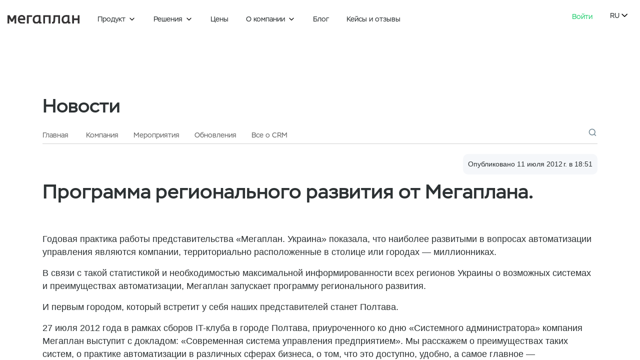

--- FILE ---
content_type: text/html
request_url: https://megaplan.ru/news/events/2404/
body_size: 7091
content:
<!doctype html>
<html data-n-head-ssr lang="ru-RU" data-n-head="%7B%22lang%22:%7B%22ssr%22:%22ru-RU%22%7D%7D">
  <head>
    <meta data-n-head="ssr" charset="utf-8"><meta data-n-head="ssr" name="viewport" content="width=device-width,initial-scale=1,maximum-scale=1"><meta data-n-head="ssr" name="apple-mobile-web-app-title" content="Онлайн CRM-система автоматизации бизнеса | Мегаплан"><meta data-n-head="ssr" name="google-site-verification" content="4o_AR5Lj5D8gyDA7EFbnVzhcTQFPMXX-MZCnfcYa1zI"><meta data-n-head="ssr" data-hid="og:locale" name="og:locale" content="ru-RU"><meta data-n-head="ssr" data-hid="og:image:secure_url" name="og:image:secure_url" content="https://megaplan.ru/share.png"><meta data-n-head="ssr" name="yandex-verification" content="51957b5ca74431a6"><meta data-n-head="ssr" name="yandex-verification" content="0521ed1973b5e7b5"><meta data-n-head="ssr" data-hid="description" name="description" content="Программа регионального развития от Мегаплана.: Мероприятия. В этом разделе представлены новости о работе и обновлениях системы, а также полезные советы."><meta data-n-head="ssr" data-hid="og:title" property="og:title" content="Программа регионального развития от Мегаплана. | Блог Мегаплана"><meta data-n-head="ssr" data-hid="og:description" property="og:description" content="Программа регионального развития от Мегаплана.: Мероприятия. В этом разделе представлены новости о работе и обновлениях системы, а также полезные советы."><meta data-n-head="ssr" data-hid="og:site_name" property="og:site_name" content="Новости Мегаплана"><meta data-n-head="ssr" data-hid="og:type" property="og:type" content="article"><meta data-n-head="ssr" data-hid="og:url" property="og:url" content="https://megaplan.ru/news/events/2404/"><meta data-n-head="ssr" data-hid="twitter:title" property="twitter:title" content="Программа регионального развития от Мегаплана. | Блог Мегаплана"><meta data-n-head="ssr" data-hid="twitter:description" property="twitter:description" content="Программа регионального развития от Мегаплана.: Мероприятия. В этом разделе представлены новости о работе и обновлениях системы, а также полезные советы."><meta data-n-head="ssr" data-hid="og:image:width" property="og:image:width" content="720"><meta data-n-head="ssr" data-hid="og:image:height" property="og:image:height" content="382"><meta data-n-head="ssr" data-hid="og:image" property="og:image" content="https://megaplan.ru/share.png"><meta data-n-head="ssr" data-hid="vk:image" property="vk:image" content="https://megaplan.ru/share.png"><title>Программа регионального развития от Мегаплана. | Блог Мегаплана</title><link data-n-head="ssr" rel="icon" type="image/x-icon" href="/favicon.ico"><link data-n-head="ssr" rel="apple-touch-icon" sizes="180x180" href="/apple-touch-icon.png"><link data-n-head="ssr" data-hid="canonical" rel="canonical" href="https://megaplan.ru/news/events/2404/"><script data-n-head="ssr" type="application/ld+json">{"@context":"https://schema.org","@type":"WebPage","url":"https://megaplan.ru/news/events/2404/","image":"https://megaplan.ru/share.png","name":"Программа регионального развития от Мегаплана.","description":"Программа регионального развития от Мегаплана.: Мероприятия. В этом разделе представлены новости о работе и обновлениях системы, а также полезные советы.","breadcrumb":{"@type":"BreadcrumbList","itemListElement":[{"@type":"ListItem","position":1,"name":"Главная","item":"https://megaplan.ru"},{"@type":"ListItem","position":2,"name":"Новости","item":"https://megaplan.ru/news"},{"@type":"ListItem","position":3,"name":"Мероприятия","item":"https://megaplan.ru/news/events"},{"@type":"ListItem","position":4,"name":"Программа регионального развития от Мегаплана.","item":"https://megaplan.ru/news/events/2404"}]},"publisher":{"@type":"Organization","name":"Megaplan","logo":{"@type":"ImageObject","url":"https://megaplan.ru/share.png","width":"200","height":"200"}}}</script><script data-n-head="ssr" type="application/ld+json">{"@context":"https://schema.org","@type":"Article","mainEntityOfPage":{"@type":"WebPage","@id":"https://megaplan.ru/news/events/2404/"},"name":"Программа регионального развития от Мегаплана.","headline":"Программа регионального развития от Мегаплана.","description":"Программа регионального развития от Мегаплана.: Мероприятия. В этом разделе представлены новости о работе и обновлениях системы, а также полезные советы.","image":{"@type":"ImageObject","url":"https://megaplan.ru/share.png","width":"200","height":"200"},"datePublished":"2012-07-11 18:51:17","dateModified":null,"author":{"@type":"Person","name":"bigplanschecker"},"interactionStatistic":{"@type":"InteractionCounter","userInteractionCount":58},"aggregateRating":{"@type":"AggregateRating","ratingValue":0,"reviewCount":0},"publisher":{"@type":"Organization","name":"Megaplan","logo":{"@type":"ImageObject","url":"https://megaplan.ru/share.png","width":"200","height":"200"}}}</script><script data-n-head="ssr" type="application/ld+json">{"@context":"https://schema.org","@type":"NewsArticle","datePublished":"2012-07-11 18:51:17","dateModified":null,"headline":"Программа регионального развития от Мегаплана.","url":"https://megaplan.ru/news/events/2404/"}</script><script data-n-head="ssr" type="application/ld+json">{"@context":"https://schema.org","@type":"BreadcrumbList","itemListElement":[{"@type":"ListItem","position":1,"name":"Главная","item":"https://megaplan.ru"},{"@type":"ListItem","position":2,"name":"Новости","item":"https://megaplan.ru/news"},{"@type":"ListItem","position":3,"name":"Мероприятия","item":"https://megaplan.ru/news/events"},{"@type":"ListItem","position":4,"name":"Программа регионального развития от Мегаплана.","item":"https://megaplan.ru/news/events/2404"}]}</script><link rel="stylesheet" href="/_nuxt/css/75840698be7bae8d932b.css"><link rel="preload" href="/_nuxt/static/1767011405/news/events/2404/state.js" as="script"><link rel="preload" href="/_nuxt/static/1767011405/news/events/2404/payload.js" as="script"><link rel="preload" href="/_nuxt/static/1767011405/manifest.js" as="script">
  </head>
  <body>
    <div data-server-rendered="true" id="__nuxt"><!----><div id="__layout"><div data-fetch-key="0"><section class="layout"><div class="layout__container"><div class="layout__menu" data-v-2f9ac536><div data-fetch-key="data-v-f9c8de8c:0" data-v-f9c8de8c data-v-2f9ac536><!----> <!----></div> <div class="header-wrapper ru" data-v-2f9ac536><div data-fetch-key="data-v-f9c8de8c:1" data-v-f9c8de8c data-v-2f9ac536><!----> <!----></div> <header class="c-elements__menu ru" data-v-2f9ac536><div class="menu-row" data-v-2f9ac536><a href="/" class="logo nuxt-link-active" data-v-2f9ac536><img src="/img/megaplan-logo_black.svg" alt="Мегаплан" data-v-2f9ac536></a> <div data-v-2f9ac536><div class="header-menu" data-v-7f707c0f data-v-2f9ac536><ul class="menu-nav" data-v-7f707c0f><li class="main-link has-submenu" data-v-7f707c0f><span class="main-link-text" data-v-7f707c0f>Продукт</span> <div class="c-icon icon-size-small icon-color-black main-link-icon" data-v-74911d19 data-v-7f707c0f>
  
</div> <!----></li><li class="main-link has-submenu" data-v-7f707c0f><span class="main-link-text" data-v-7f707c0f>Решения</span> <div class="c-icon icon-size-small icon-color-black main-link-icon" data-v-74911d19 data-v-7f707c0f>
  
</div> <!----></li><li class="main-link" data-v-7f707c0f><!----> <a href="/prices/" data-v-7f707c0f>
          Цены
        </a></li><li class="main-link has-submenu" data-v-7f707c0f><span class="main-link-text" data-v-7f707c0f>О компании</span> <div class="c-icon icon-size-small icon-color-black main-link-icon" data-v-74911d19 data-v-7f707c0f>
  
</div> <!----></li><li class="main-link" data-v-7f707c0f><!----> <a href="/blog/" data-v-7f707c0f>
          Блог
        </a></li><li class="main-link" data-v-7f707c0f><!----> <a href="/clients/" data-v-7f707c0f>
          Кейсы и отзывы
        </a></li></ul> <div class="megamenu" style="display:none" data-v-7f707c0f><!----> <!----></div></div></div> <div data-v-2f9ac536><div class="right-block" data-v-2f9ac536><div class="phone" data-v-2f9ac536><a href="tel:" data-v-2f9ac536>
                
              </a></div> <div class="login" data-v-2f9ac536><a href="/login/" class="login-link" data-v-2f9ac536>
                Войти
              </a> <!----></div> <div class="language" data-v-2f9ac536><div class="active-language" data-v-2f9ac536>
                ru
                <div class="c-icon icon-size-normal icon-color-black" data-v-74911d19 data-v-2f9ac536>
  
</div></div> <!----></div></div></div></div></header></div></div> <div id="layout__content" class="wrapper layout__content"><div data-fetch-key="BlogPostContent:0" class="layout__scrollable"><section class="pages-bg p-news_post"><!----> <div class="container"><div class="row"><div class="col-12 pages-inner"><!----> <a href="/news/" class="nuxt-link-active"><p class="h1">
            Новости
          </p></a></div></div></div> <div class="menu container"><div data-fetch-key="data-v-070df8a8:0" class="row" data-v-070df8a8><div class="header col-12 default" data-v-070df8a8><div class="blog__menu d-none d-lg-block" data-v-070df8a8><ul data-v-070df8a8><li data-v-070df8a8><a href="/news/" class="nuxt-link-active" data-v-070df8a8>
            Главная
          </a></li> <li data-v-070df8a8><a href="/news/company/" title="Компания" data-v-070df8a8>
            Компания
          </a></li><li data-v-070df8a8><a href="/news/events/" title="Мероприятия" class="nuxt-link-active" data-v-070df8a8>
            Мероприятия
          </a></li><li data-v-070df8a8><a href="/news/updates/" title="Обновления" data-v-070df8a8>
            Обновления
          </a></li><li data-v-070df8a8><a href="/news/articles/" title="Все о CRM" data-v-070df8a8>
            Все о CRM
          </a></li></ul></div> <div class="blog__menu_hamburger" data-v-070df8a8><button type="button" class="hamburger" data-v-070df8a8><i data-v-070df8a8></i> <i data-v-070df8a8></i> <i data-v-070df8a8></i></button></div></div></div> <div data-fetch-key="data-v-21203993:0" class="c-pages-blog__blog-search collapsed" data-v-21203993><!----> <span class="button button-transparent" data-v-21203993><div class="c-icon icon-size-normal icon-color-grey" data-v-74911d19 data-v-21203993>
  
</div></span></div></div> <div><div class="container"><div class="pages-inner-header"><div><!----></div> <div class="pages-inner-date">Опубликовано 11 июля 2012 г. в 18:51</div></div> <h1>Программа регионального развития от Мегаплана.</h1></div> <!----> <div class="pages-content blog-post-content"><div class="container"><!----> <div class="row"><div class="container"><div class="row"><div class="post col-12"><p>Годовая практика работы представительства «Мегаплан. Украина»  показала, что наиболее развитыми в вопросах автоматизации управления  являются компании, территориально расположенные в столице или городах —  миллионниках.
</p><p>В связи с такой статистикой и необходимостью максимальной  информированности всех регионов Украины о возможных системах  и преимуществах автоматизации, Мегаплан запускает программу  регионального развития.
</p><p>И первым городом, который встретит у себя наших представителей станет Полтава.
</p><p>27 июля 2012 года в рамках сборов IT-клуба в городе Полтава, приуроченного  ко дню «Системного администратора» компания Мегаплан выступит  с докладом: «Современная система управления предприятием». Мы расскажем  о преимуществах таких систем, о практике автоматизации в различных  сферах бизнеса, о том, что это доступно, удобно, а самое главное —  результативно.
</p><p>Развеим мифы: «Сложно. Дорого. Мы — маленькая компания и нам это не нужно».
</p><p>Приглашаем всех желающих на данное мероприятие!
</p><p>Бесплатная регистрация по запросу на <a href="mailto:viteksologub@rambler.ru">viteksologub@rambler.ru</a> .
</p><p>До скорых встреч в Полтаве!
</p><p>______________________________</p><p>Полезные ссылки </p><p>Тут можно почитать <a href="https://megaplan.ru/news/articles/chto-takoe-crm-sistema/">что такое CRM система</a>.</p><p>Здесь узнать как проходит ее <a href="https://megaplan.ru/vnedrenie-crm-sistemy">внедрение</a>.</p><p>На этой странице актуальные <a href="https://megaplan.ru/calculation/">цены</a> и тарифы на CRM систему</p></div></div></div></div> <div class="button-block" style="display:none"><!----></div></div> <!----> <div class="container"><div class="row"><div class="col-12 col-lg-9 rating"><div class="blog-rating" data-v-440e6a5e><p class="blog-rating__header" data-v-440e6a5e>Вам понравилась статья?</p> <div class="blog-rating__buttons" data-v-440e6a5e><div class="blog-rating__like" data-v-440e6a5e><div class="blog-rating__like-icon" data-v-440e6a5e></div> <span class="blog-rating__like-count" data-v-440e6a5e>0</span></div> <div class="blog-rating__dislike" data-v-440e6a5e><div class="blog-rating__dislike-icon" data-v-440e6a5e></div> <p class="blog-rating__dislike-count" data-v-440e6a5e>0</p></div></div></div></div></div></div> <div class="container"><nav><div class="listing"><a href="/news/events/1756/" title="Мегаплан на международной выставке рекламы RemaDays 2012." class="listing__link"><span class="listing__link-blue"><span class="listing__link-blue-svg-container"><svg class="listing__link-blue-svg"><use xlink:href="#listing-arrow"></use></svg></span> <span class="listing__link-blue-text">Предыдущая статья</span></span> <span class="listing__link-preview">Мегаплан на международной выставке рекламы RemaDays 2012.</span></a> <a href="/news/events/2523/" title="Мегаплан поддержит вручение наград IT-отрасли Ukrainian ІТ Awards." class="listing__link listing__link--next"><span class="listing__link-blue"><span class="listing__link-blue-svg-container"><svg class="listing__link-blue-svg"><use xlink:href="#listing-arrow"></use></svg></span> <span class="listing__link-blue-text">Следующая статья</span></span> <span class="listing__link-preview">Мегаплан поддержит вручение наград IT-отрасли Ukrainian ІТ Awards.</span></a></div> <svg style="display:none"><symbol id="listing-arrow" viewBox="0 0 13 10"><path d="M12.4596 5.45962C12.7135 5.20578 12.7135 4.79422 12.4596 4.54038L8.32305 0.403807C8.0692 0.149966 7.65765 0.149966 7.40381 0.403807C7.14997 0.657647 7.14997 1.0692 7.40381 1.32305L11.0808 5L7.40381 8.67696C7.14996 8.9308 7.14996 9.34235 7.40381 9.59619C7.65765 9.85004 8.0692 9.85004 8.32304 9.59619L12.4596 5.45962ZM-5.68248e-08 5.65L12 5.65L12 4.35L5.68248e-08 4.35L-5.68248e-08 5.65Z"></path></symbol></svg></nav></div> <div class="c-pages-blog__blog-banner" style="display:none" data-v-6adf6ba6><div class="container" data-v-6adf6ba6><div class="row" data-v-6adf6ba6><a href="/facilities/" class="bottom-banner" data-v-6adf6ba6><div class="bottom-banner__text" data-v-6adf6ba6><div class="bottom-banner__head" data-v-6adf6ba6>А еще больше полезного вас ждет
            <br data-v-6adf6ba6> <span data-v-6adf6ba6>в Мегаплане</span></div> <div class="bottom-banner__subhead" data-v-6adf6ba6>Попробуйте, это бесплатно</div></div> <div class="bottom-banner__images" data-v-6adf6ba6></div></a></div></div></div> <section class="c-pages-blog__blog-items container" style="display:none" data-v-0bf34db8><div class="row blog-content" data-v-0bf34db8><div class="col-12 title" data-v-0bf34db8>
      Свежее
    </div> </div></section> <section class="c-pages-blog__blog-items container" style="display:none" data-v-0bf34db8><div class="row blog-content" data-v-0bf34db8><div class="col-12 title" data-v-0bf34db8>
      Лучшее
    </div> </div></section> <div class="c-pages-blog__subscribe" style="display:none" data-v-2ca23ed3><div class="container" data-v-2ca23ed3><div class="subscribe" data-v-2ca23ed3><div class="subscribe-item padding-left" data-v-2ca23ed3><div class="subscribe-text" data-v-2ca23ed3><p class="h2" data-v-2ca23ed3>Подпишитесь<br>на рассылку Мегаплана</p> <p class="telegram" data-v-2ca23ed3>Или следите за нашими обновлениями в <a href="https://t.me/thebigplans" target="_blank" rel="nofollow"><span>Telegram</span><span>></span></a></p></div> <div class="input" data-v-2ca23ed3><div class="subscribe-form" data-v-2ca23ed3><div class="c-icon icon-color-grey subscribe-form-icon" style="width:24px;height:24px;font-size:24px" data-v-74911d19 data-v-2ca23ed3>
  
</div> <input placeholder="Введите ваш e-mail" name="text" data-v-2ca23ed3> <button type="submit" data-v-2ca23ed3><span class="desktop" data-v-2ca23ed3>
                Подписаться
              </span> <span data-v-2ca23ed3><div class="c-icon icon-size-normal icon-color-white" data-v-74911d19 data-v-2ca23ed3>
  
</div></span></button></div> <label data-cy="`default-form-policy`" class="d-checkbox form__policy" data-v-7c2508d6 data-v-2ca23ed3><div class="d-checkbox__text" data-v-7c2508d6>Нажимая кнопку «Подписаться», я подтверждаю, что ознакомился и согласен с условиями  <a target="_blank" href="/public/docs/politic-2025.pdf">политики конфиденциальности</a> и <a target="_blank" href="/public/docs/user-agreement.pdf">пользовательского соглашения</a></div> <input type="checkbox" data-v-7c2508d6> <span class="d-checkbox__checkmark" data-v-7c2508d6></span> <div class="c-icon icon-size-small icon-color-white d-checkbox__icon" data-v-74911d19 data-v-7c2508d6>
  
</div></label><label data-cy="`default-form-policy`" class="d-checkbox form__policy" data-v-7c2508d6 data-v-2ca23ed3><div class="d-checkbox__text" data-v-7c2508d6>Нажимая кнопку «Подписаться», я даю свое <a target="_blank" href="/public/docs/processing-PD-ad.pdf">согласие</a> на получение рекламы.</div> <input type="checkbox" data-v-7c2508d6> <span class="d-checkbox__checkmark" data-v-7c2508d6></span> <div class="c-icon icon-size-small icon-color-white d-checkbox__icon" data-v-74911d19 data-v-7c2508d6>
  
</div></label> <!----></div></div> <div class="subscribe-item" data-v-2ca23ed3><div class="subscribe-image" data-v-2ca23ed3><img src="/upload/forms/subscribe-bg.png" alt="running man" data-v-2ca23ed3></div></div></div></div></div></div></div> <!----> <div class="footer-wrapper" data-v-de8958f2><!----> <section class="c-elements__footer transparent" data-v-00e4e53f data-v-de8958f2><div class="container links-container" data-v-00e4e53f><section class="c-elements__footer-menu" data-v-a8bf1aec data-v-00e4e53f><div class="links" data-v-a8bf1aec><div class="links__container" data-v-a8bf1aec><div class="footer-block footer-block-main" data-v-a8bf1aec><a href="/" class="footer-block-logo nuxt-link-active" data-v-a8bf1aec><img src="/img/megaplan-logo_white.svg" alt="Мегаплан" data-v-a8bf1aec></a> <!----> <div class="footer-block-main-links" data-v-a8bf1aec><a href="https://vk.com/themegaplan" target="_blank" data-v-a8bf1aec><img src="/img/vk-white.svg" alt="VK" class="vk" data-v-a8bf1aec></a> <a href="https://vk.com/video/@themegaplan" rel="nofollow" target="_blank" data-v-a8bf1aec><img src="/img/VK-video.svg" alt="vk-video" class="vk-video" data-v-a8bf1aec></a> <a href="https://www.youtube.com/user/TheMegaplan" target="_blank" data-v-a8bf1aec><img src="/img/yout-white.svg" alt="Youtube" class="youtube" data-v-a8bf1aec></a> <a href="https://vc.ru/megaplan" rel="nofollow" target="_blank" data-v-a8bf1aec><img src="/img/vc.png" alt="Vc" class="vc" data-v-a8bf1aec></a> <a href="https://habr.com/ru/users/MegaplanCEO/posts/" rel="nofollow" target="_blank" data-v-a8bf1aec><img src="/img/habr.png" alt="Habr" class="habr" data-v-a8bf1aec></a> <a href="https://t.me/themegaplan" rel="nofollow" target="_blank" data-v-a8bf1aec><img src="/img/tg.svg" alt="Telegram" class="telegram" data-v-a8bf1aec></a></div> <div class="footer-block-main-ur_address" data-v-a8bf1aec><div class="footer-block-main-ur_address-text" data-v-a8bf1aec>юр. адрес</div> <div class="footer-block-main-ur_address-address" data-v-a8bf1aec>127473, г.Москва,<br>вн.тер.г. муниципальный<br>округ Тверской, ул.<br>Достоевского, д. 1/21, стр. 1,<br>этаж цокольный, ком. 11</div></div></div> <div class="links-block" data-v-a8bf1aec><p class="links-block-title" data-v-a8bf1aec>
          О Мегаплане
        </p> <ul class="links-block-links" data-v-a8bf1aec><li data-v-a8bf1aec><span data-v-a8bf1aec><a href="/facilities/" rel="nofollow" data-v-a8bf1aec>
                Почему Мегаплан
              </a></span></li><li data-v-a8bf1aec><span data-v-a8bf1aec><a href="/mobile/" rel="nofollow" data-v-a8bf1aec>
                Мобильное приложение
              </a></span></li><li data-v-a8bf1aec><span data-v-a8bf1aec><a href="/api-integration/" rel="nofollow" data-v-a8bf1aec>
                Интеграции
              </a></span></li><li data-v-a8bf1aec><span data-v-a8bf1aec><a href="/security/" rel="nofollow" data-v-a8bf1aec>
                Безопасность
              </a></span></li><li data-v-a8bf1aec><span data-v-a8bf1aec><a href="https://dev.megaplan.ru/" target="_blank" rel="noopener nofollow" data-v-a8bf1aec>
                Разработчикам
              </a></span></li><li data-v-a8bf1aec><span data-v-a8bf1aec><a href="/partners/" rel="nofollow" data-v-a8bf1aec>
                Партнерские программы
              </a></span></li></ul></div><div class="links-block" data-v-a8bf1aec><p class="links-block-title" data-v-a8bf1aec>
          Тарифы
        </p> <ul class="links-block-links" data-v-a8bf1aec><li data-v-a8bf1aec><span data-v-a8bf1aec><a href="/prices/" rel="nofollow" data-v-a8bf1aec>
                Цены
              </a></span></li><li data-v-a8bf1aec><span data-v-a8bf1aec><a href="/compare/" rel="nofollow" data-v-a8bf1aec>
                Коробка/облако
              </a></span></li><li data-v-a8bf1aec><span data-v-a8bf1aec><a href="/vnedrenie-crm-sistemy/" rel="nofollow" data-v-a8bf1aec>
                Внедрение
              </a></span></li></ul></div><div class="links-block" data-v-a8bf1aec><p class="links-block-title" data-v-a8bf1aec>
          Отраслевые решения
        </p> <ul class="links-block-links" data-v-a8bf1aec><li data-v-a8bf1aec><span data-v-a8bf1aec><a href="/crm-for-business/crm-for-manufacture/" rel="nofollow" data-v-a8bf1aec>
                CRM для производства
              </a></span></li><li data-v-a8bf1aec><span data-v-a8bf1aec><a href="/crm-for-business/crm-uslugi-b2b/" rel="nofollow" data-v-a8bf1aec>
                CRM для B2B-компаний
              </a></span></li><li data-v-a8bf1aec><span data-v-a8bf1aec><a href="/crm-for-business/crm-for-construction/" rel="nofollow" data-v-a8bf1aec>
                CRM для строительства
              </a></span></li><li data-v-a8bf1aec><span data-v-a8bf1aec><a href="/crm-for-business/crm-optovye-prodazhi/" rel="" data-v-a8bf1aec>
                CRM для оптовых продаж
              </a></span></li><li data-v-a8bf1aec><span data-v-a8bf1aec><a href="/crm-for-business/crm-system-for-sale/" rel="" data-v-a8bf1aec>
                CRM-система для продаж
              </a></span></li><li data-v-a8bf1aec><span data-v-a8bf1aec><a href="/crm-for-business/" rel="" data-v-a8bf1aec>
                Другие отрасли
              </a></span></li><li data-v-a8bf1aec><span data-v-a8bf1aec><a href="/clients/" rel="" data-v-a8bf1aec>
                Кейсы
              </a></span></li></ul></div><div class="links-block" data-v-a8bf1aec><p class="links-block-title" data-v-a8bf1aec>
          Все о CRM
        </p> <ul class="links-block-links" data-v-a8bf1aec><li data-v-a8bf1aec><span data-v-a8bf1aec><a href="/news/articles/chto-takoe-crm-sistema/" rel="" data-v-a8bf1aec>
                Что такое CRM система?
              </a></span></li><li data-v-a8bf1aec><span data-v-a8bf1aec><a href="/news/articles/kak-vybrat-crm-sistemu/" rel="nofollow" data-v-a8bf1aec>
                Как выбрать CRM?
              </a></span></li><li data-v-a8bf1aec><span data-v-a8bf1aec><a href="/news/articles/onlayn-planirovshchik-zadach/" rel="nofollow" data-v-a8bf1aec>
                Планировщик задач
              </a></span></li><li data-v-a8bf1aec><span data-v-a8bf1aec><a href="/crm-capabilities/" rel="" data-v-a8bf1aec>
                Возможности CRM системы
              </a></span></li></ul></div><div class="links-block" data-v-a8bf1aec><p class="links-block-title" data-v-a8bf1aec>
          Полезные ресурсы
        </p> <ul class="links-block-links" data-v-a8bf1aec><li data-v-a8bf1aec><span data-v-a8bf1aec><a href="https://support.megaplan.ru/" target="_blank" rel="noopener nofollow" data-v-a8bf1aec>
                Справочный центр
              </a></span></li><li data-v-a8bf1aec><span data-v-a8bf1aec><a href="/help-training/#training" rel="nofollow" data-v-a8bf1aec>
                Обучение
              </a></span></li><li data-v-a8bf1aec><span data-v-a8bf1aec><a href="/blog/" rel="nofollow" data-v-a8bf1aec>
                Блог
              </a></span></li><li data-v-a8bf1aec><span data-v-a8bf1aec><a href="/video-megaplan/" rel="nofollow" data-v-a8bf1aec>
                Видео
              </a></span></li></ul></div></div></div></section></div> <div class="footer" data-v-00e4e53f><div class="footer__docs" data-v-00e4e53f><div data-v-00e4e53f>
        Мегаплан © 2007 - 2025
      </div> <div data-v-00e4e53f><a href="/public/docs/user-agreement.pdf" rel="nofollow" target="_blank" data-v-00e4e53f>
          Пользовательское соглашение
        </a></div> <div data-v-00e4e53f><a href="/public/docs/politic-2025.pdf" rel="nofollow" target="_blank" data-v-00e4e53f>
          Политика конфиденциальности
        </a></div> <div data-v-00e4e53f><a href="/public/docs/local-docs.html" rel="nofollow" target="_blank" data-v-00e4e53f>
          Договоры оферты
        </a></div></div></div></section></div></section></div></div> <div class="layout__iconToTop"><div class="c-icon icon-color-black" style="width:35px;height:35px;font-size:35px" data-v-74911d19>
  
</div></div> <div class="cookie-agreement"><div class="cookie" data-v-1093812c><div class="cookie__text" data-v-1093812c>Продолжая пользоваться сайтом, я даю свое <a target="_blank" href="/public/docs/cookie.pdf">согласие</a> на использование файлов cookie и подтверждаю, что ознакомился и согласен с условиями <a target="_blank" href="/public/docs/politic-2025.pdf">политики конфиденциальности</a> и <a target="_blank" href="/public/docs/user-agreement.pdf">пользовательского соглашения.</a></div> <div class="cookie__btn" data-v-1093812c><button class="d-button button-size-normal button-color-green" data-v-6da95964 data-v-1093812c>
      Согласен
     <!----></button></div></div></div></div> <div data-fetch-key="data-v-f9c8de8c:2" data-v-f9c8de8c><!----> <!----></div></section> <!----></div></div></div><script defer src="/_nuxt/static/1767011405/news/events/2404/state.js"></script><script src="/_nuxt/js/4539478de33c849ee05c.js" defer></script>
    <!-- Google tag (gtag.js) -->
    <script defer src="https://www.googletagmanager.com/gtag/js?id=G-NTZGQ9Y7HX"></script>
    <script defer>function gtag(){dataLayer.push(arguments)}window.dataLayer=window.dataLayer||[],gtag("js",new Date),gtag("config","G-NTZGQ9Y7HX")</script>
    <!-- Yandex.Metrika counter -->
    <script defer type="text/javascript">!function(e,t,c,a,r,n){e.ym=e.ym||function(){(e.ym.a=e.ym.a||[]).push(arguments)},e.ym.l=+new Date;for(var m=0;m<document.scripts.length;m++)if(document.scripts[m].src===a)return;r=t.createElement(c),n=t.getElementsByTagName(c)[0],r.async=1,r.src=a,n.parentNode.insertBefore(r,n)}(window,document,"script","https://mc.yandex.ru/metrika/tag.js"),ym(20277427,"init",{clickmap:!0,trackLinks:!0,accurateTrackBounce:!0,webvisor:!0,trackHash:!0,ecommerce:"dataLayer"})</script>
    <noscript><div><img src="https://mc.yandex.ru/watch/20277427" style="position:absolute;left:-9999px" alt=""></div></noscript>
    <!-- /Yandex.Metrika counter -->
    <!-- Google Tag Manager -->
    <script defer>!function(e,t,a,n){e[n]=e[n]||[],e[n].push({"gtm.start":(new Date).getTime(),event:"gtm.js"});e=t.getElementsByTagName(a)[0],n=t.createElement(a);n.async=!0,n.src="https://www.googletagmanager.com/gtm.js?id=GTM-W6MK9H",e.parentNode.insertBefore(n,e)}(window,document,"script","dataLayer")</script>
    <!-- End Google Tag Manager -->
    <!-- botfaqtor -->
    <script type="text/javascript">window._ab_id_=159889</script>
    <script src="https://cdn.botfaqtor.ru/one.js"></script>
    <!-- End botfaqtor -->
  </body>
</html>


--- FILE ---
content_type: text/css
request_url: https://megaplan.ru/_nuxt/css/75840698be7bae8d932b.css
body_size: 135730
content:
.container[data-v-d6e5626c]{font-family:sans-serif;padding-top:10%;text-align:center}h1[data-v-d6e5626c]{font-family:StemWeb,sans-serif;font-size:20px;font-weight:500}@media(max-width:1365px){h1[data-v-d6e5626c]{font-size:16px}}@media(max-width:1023px){h1[data-v-d6e5626c]{font-size:16px}}.c-loaders__loading-bar[data-v-3525c45e]{background:hsla(0,0%,100%,.2);height:4px;left:0;position:fixed;top:0;width:100%;z-index:9999}.c-loaders__loading-bar p[data-v-3525c45e]{background-color:#52d270;display:block;height:4px;transition:.1s;width:0}
/*!
 * Bootstrap v4.3.1 (https://getbootstrap.com/)
 * Copyright 2011-2019 The Bootstrap Authors
 * Copyright 2011-2019 Twitter, Inc.
 * Licensed under MIT (https://github.com/twbs/bootstrap/blob/master/LICENSE)
 */:root{--blue:#007bff;--indigo:#6610f2;--purple:#6f42c1;--pink:#e83e8c;--red:#dc3545;--orange:#fd7e14;--yellow:#ffc107;--green:#28a745;--teal:#20c997;--cyan:#17a2b8;--white:#fff;--gray:#6c757d;--gray-dark:#343a40;--primary:#007bff;--secondary:#6c757d;--success:#28a745;--info:#17a2b8;--warning:#ffc107;--danger:#dc3545;--light:#f8f9fa;--dark:#343a40;--breakpoint-xs:0;--breakpoint-sm:576px;--breakpoint-md:768px;--breakpoint-lg:992px;--breakpoint-xl:1200px;--font-family-sans-serif:-apple-system,BlinkMacSystemFont,"Segoe UI",Roboto,"Helvetica Neue",Arial,"Noto Sans",sans-serif,"Apple Color Emoji","Segoe UI Emoji","Segoe UI Symbol","Noto Color Emoji";--font-family-monospace:SFMono-Regular,Menlo,Monaco,Consolas,"Liberation Mono","Courier New",monospace}*{box-sizing:border-box}html{-webkit-text-size-adjust:100%;-webkit-tap-highlight-color:rgba(0,0,0,0);font-family:sans-serif;line-height:1.15}article,footer,header,main,nav,section{display:block}body{background-color:#fff;color:#212529;font-family:-apple-system,BlinkMacSystemFont,Segoe UI,Roboto,Helvetica Neue,Arial,Noto Sans,sans-serif,Apple Color Emoji,Segoe UI Emoji,Segoe UI Symbol,Noto Color Emoji;font-size:1rem;line-height:1.5;text-align:left}hr{box-sizing:content-box;height:0;overflow:visible}h1,h2,h3,h4,h5{margin-bottom:.5rem;margin-top:0}p{margin-bottom:1rem;margin-top:0}address{font-style:normal;line-height:inherit}address,ol,ul{margin-bottom:1rem}ol,ul{margin-top:0}ol ol,ol ul,ul ol,ul ul{margin-bottom:0}blockquote{margin:0 0 1rem}b,strong{font-weight:bolder}small{font-size:80%}sub{bottom:-.25em;font-size:75%;line-height:0;position:relative;vertical-align:baseline}a{background-color:transparent;color:#007bff;-webkit-text-decoration:none;text-decoration:none}a:hover{color:#0056b3;-webkit-text-decoration:underline;text-decoration:underline}a:not([href]):not([tabindex]),a:not([href]):not([tabindex]):focus,a:not([href]):not([tabindex]):hover{color:inherit;-webkit-text-decoration:none;text-decoration:none}a:not([href]):not([tabindex]):focus{outline:0}code,pre{font-family:SFMono-Regular,Menlo,Monaco,Consolas,Liberation Mono,Courier New,monospace;font-size:1em}pre{margin-bottom:1rem;margin-top:0;overflow:auto}img{border-style:none}img,svg{vertical-align:middle}svg{overflow:hidden}table{border-collapse:collapse}caption{caption-side:bottom;color:#6c757d;padding-bottom:.75rem;padding-top:.75rem;text-align:left}label{display:inline-block;margin-bottom:.5rem}button{border-radius:0}button:focus{outline:1px dotted;outline:5px auto -webkit-focus-ring-color}button,input,select,textarea{font-family:inherit;font-size:inherit;line-height:inherit;margin:0}button,input{overflow:visible}button,select{text-transform:none}select{word-wrap:normal}[type=button],[type=reset],[type=submit],button{-webkit-appearance:button}[type=button]:not(:disabled),[type=reset]:not(:disabled),[type=submit]:not(:disabled),button:not(:disabled){cursor:pointer}[type=button]::-moz-focus-inner,[type=reset]::-moz-focus-inner,[type=submit]::-moz-focus-inner,button::-moz-focus-inner{border-style:none;padding:0}input[type=checkbox],input[type=radio]{box-sizing:border-box;padding:0}input[type=date],input[type=month],input[type=time]{-webkit-appearance:listbox}textarea{overflow:auto;resize:vertical}fieldset{border:0;margin:0;min-width:0;padding:0}legend{color:inherit;display:block;font-size:1.5rem;line-height:inherit;margin-bottom:.5rem;max-width:100%;padding:0;white-space:normal;width:100%}progress{vertical-align:baseline}[type=number]::-webkit-inner-spin-button,[type=number]::-webkit-outer-spin-button{height:auto}[type=search]{-webkit-appearance:none;outline-offset:-2px}[type=search]::-webkit-search-decoration{-webkit-appearance:none}output{display:inline-block}summary{cursor:pointer;display:list-item}template{display:none}[hidden]{display:none!important}.h1,.h2,.h3,.h4,.h5,h1,h2,h3,h4,h5{font-weight:500;line-height:1.2;margin-bottom:.5rem}.h1,h1{font-size:2.5rem}.h2,h2{font-size:2rem}.h3,h3{font-size:1.75rem}.h4,h4{font-size:1.5rem}.h5,h5{font-size:1.25rem}hr{border:0;border-top:1px solid rgba(0,0,0,.1);margin-bottom:1rem;margin-top:1rem}.small,small{font-size:80%;font-weight:400}.mark,mark{background-color:#fcf8e3;padding:.2em}.blockquote{font-size:1.25rem;margin-bottom:1rem}.img-fluid{height:auto;max-width:100%}code{color:#e83e8c;font-size:87.5%;word-break:break-word}a>code{color:inherit}pre{color:#212529;display:block;font-size:87.5%}pre code{color:inherit;font-size:inherit;word-break:normal}.container{margin-left:auto;margin-right:auto;padding-left:15px;padding-right:15px;width:100%}@media (min-width:576px){.container{max-width:540px}}@media (min-width:768px){.container{max-width:720px}}@media (min-width:992px){.container{max-width:960px}}@media (min-width:1200px){.container{max-width:1140px}}.container-fluid{margin-left:auto;margin-right:auto;padding-left:15px;padding-right:15px;width:100%}.row{display:flex;flex-wrap:wrap;margin-left:-15px;margin-right:-15px}.col-12,.col-6,.col-lg-2,.col-lg-3,.col-lg-4,.col-lg-5,.col-lg-6,.col-lg-7,.col-lg-8,.col-lg-9,.col-md-12,.col-md-3,.col-md-6,.col-md-9,.col-sm-12,.col-sm-8,.col-xl-3,.col-xl-4,.col-xl-6,.col-xl-8,.col-xl-9{padding-left:15px;padding-right:15px;position:relative;width:100%}.col-6{flex:0 0 50%;max-width:50%}.col-12{flex:0 0 100%;max-width:100%}.order-1{order:1}.order-2{order:2}@media (min-width:576px){.col-sm-8{flex:0 0 66.666667%;max-width:66.666667%}.col-sm-12{flex:0 0 100%;max-width:100%}}@media (min-width:768px){.col-md-3{flex:0 0 25%;max-width:25%}.col-md-6{flex:0 0 50%;max-width:50%}.col-md-9{flex:0 0 75%;max-width:75%}.col-md-12{flex:0 0 100%;max-width:100%}}@media (min-width:992px){.col-lg-2{flex:0 0 16.666667%;max-width:16.666667%}.col-lg-3{flex:0 0 25%;max-width:25%}.col-lg-4{flex:0 0 33.333333%;max-width:33.333333%}.col-lg-5{flex:0 0 41.666667%;max-width:41.666667%}.col-lg-6{flex:0 0 50%;max-width:50%}.col-lg-7{flex:0 0 58.333333%;max-width:58.333333%}.col-lg-8{flex:0 0 66.666667%;max-width:66.666667%}.col-lg-9{flex:0 0 75%;max-width:75%}.order-lg-1{order:1}.order-lg-2{order:2}.offset-lg-2{margin-left:16.666667%}}@media (min-width:1200px){.col-xl-3{flex:0 0 25%;max-width:25%}.col-xl-4{flex:0 0 33.333333%;max-width:33.333333%}.col-xl-6{flex:0 0 50%;max-width:50%}.col-xl-8{flex:0 0 66.666667%;max-width:66.666667%}.col-xl-9{flex:0 0 75%;max-width:75%}.order-xl-1{order:1}.order-xl-2{order:2}.offset-xl-6{margin-left:50%}}.table{color:#212529;margin-bottom:1rem;width:100%}.form-text{display:block;margin-top:.25rem}.btn{background-color:transparent;border:1px solid transparent;border-radius:.25rem;color:#212529;display:inline-block;font-size:1rem;font-weight:400;line-height:1.5;padding:.375rem .75rem;text-align:center;transition:color .15s ease-in-out,background-color .15s ease-in-out,border-color .15s ease-in-out,box-shadow .15s ease-in-out;-webkit-user-select:none;-moz-user-select:none;user-select:none;vertical-align:middle}@media (prefers-reduced-motion:reduce){.btn{transition:none}}.btn:hover{color:#212529;-webkit-text-decoration:none;text-decoration:none}.btn.focus,.btn:focus{box-shadow:0 0 0 .2rem rgba(0,123,255,.25);outline:0}.btn.disabled,.btn:disabled{opacity:.65}a.btn.disabled,fieldset:disabled a.btn{pointer-events:none}.fade{transition:opacity .15s linear}@media (prefers-reduced-motion:reduce){.fade{transition:none}}.fade:not(.show){opacity:0}.collapse:not(.show){display:none}.dropdown{position:relative}.nav{flex-wrap:wrap;list-style:none;margin-bottom:0;padding-left:0}.card,.nav{display:flex}.card{word-wrap:break-word;background-clip:border-box;background-color:#fff;border:1px solid rgba(0,0,0,.125);border-radius:.25rem;flex-direction:column;min-width:0;position:relative}.card>hr{margin-left:0;margin-right:0}.badge{border-radius:.25rem;display:inline-block;font-size:75%;font-weight:700;line-height:1;padding:.25em .4em;text-align:center;transition:color .15s ease-in-out,background-color .15s ease-in-out,border-color .15s ease-in-out,box-shadow .15s ease-in-out;vertical-align:baseline;white-space:nowrap}@media (prefers-reduced-motion:reduce){.badge{transition:none}}a.badge:focus,a.badge:hover{-webkit-text-decoration:none;text-decoration:none}.badge:empty{display:none}.btn .badge{position:relative;top:-1px}.alert{border:1px solid transparent;border-radius:.25rem;margin-bottom:1rem;padding:.75rem 1.25rem;position:relative}@keyframes progress-bar-stripes{0%{background-position:1rem 0}to{background-position:0 0}}.progress{background-color:#e9ecef;border-radius:.25rem;display:flex;font-size:.75rem;height:1rem;overflow:hidden}.progress-bar{background-color:#007bff;color:#fff;display:flex;flex-direction:column;justify-content:center;text-align:center;transition:width .6s ease;white-space:nowrap}@media (prefers-reduced-motion:reduce){.progress-bar{transition:none}}.media{align-items:flex-start;display:flex}.close{color:#000;float:right;font-size:1.5rem;font-weight:700;line-height:1;opacity:.5;text-shadow:0 1px 0 #fff}.close:hover{color:#000;-webkit-text-decoration:none;text-decoration:none}.close:not(:disabled):not(.disabled):focus,.close:not(:disabled):not(.disabled):hover{opacity:.75}button.close{-webkit-appearance:none;-moz-appearance:none;appearance:none;background-color:transparent;border:0;padding:0}a.close.disabled{pointer-events:none}.modal{display:none;height:100%;left:0;outline:0;overflow:hidden;position:fixed;top:0;width:100%;z-index:1050}.modal-dialog{margin:.5rem;pointer-events:none;position:relative;width:auto}.modal.fade .modal-dialog{transform:translateY(-50px);transition:transform .3s ease-out}@media (prefers-reduced-motion:reduce){.modal.fade .modal-dialog{transition:none}}.modal.show .modal-dialog{transform:none}@media (min-width:576px){.modal-dialog{margin:1.75rem auto;max-width:500px}}.tooltip{word-wrap:break-word;display:block;font-family:-apple-system,BlinkMacSystemFont,Segoe UI,Roboto,Helvetica Neue,Arial,Noto Sans,sans-serif,Apple Color Emoji,Segoe UI Emoji,Segoe UI Symbol,Noto Color Emoji;font-size:.875rem;font-style:normal;font-weight:400;letter-spacing:normal;line-break:auto;line-height:1.5;margin:0;opacity:0;position:absolute;text-align:left;-webkit-text-decoration:none;text-decoration:none;text-shadow:none;text-transform:none;white-space:normal;word-break:normal;word-spacing:normal;z-index:1070}.tooltip.show{opacity:.9}.tooltip .arrow{display:block;height:.4rem;position:absolute;width:.8rem}.tooltip .arrow:before{border-color:transparent;border-style:solid;content:"";position:absolute}@keyframes spinner-border{to{transform:rotate(1turn)}}.spinner-border{animation:spinner-border .75s linear infinite;border:.25em solid;border-radius:50%;border-right:.25em solid transparent;display:inline-block;height:2rem;vertical-align:text-bottom;width:2rem}.spinner-border-sm{border-width:.2em;height:1rem;width:1rem}@keyframes spinner-grow{0%{transform:scale(0)}50%{opacity:1}}.align-top{vertical-align:top!important}.border{border:1px solid #dee2e6!important}.border-bottom{border-bottom:1px solid #dee2e6!important}.d-none{display:none!important}.d-inline-block{display:inline-block!important}.d-block{display:block!important}@media (min-width:992px){.d-lg-block{display:block!important}}@media (min-width:1200px){.d-xl-block{display:block!important}}.flex-column{flex-direction:column!important}.justify-content-center{justify-content:center!important}@media (min-width:768px){.justify-content-md-center{justify-content:center!important}}.sr-only{clip:rect(0,0,0,0);border:0;height:1px;overflow:hidden;padding:0;position:absolute;white-space:nowrap;width:1px}.shadow{box-shadow:0 .5rem 1rem rgba(0,0,0,.15)!important}.mt-5{margin-top:3rem!important}.mb-5{margin-bottom:3rem!important}.mx-auto{margin-left:auto!important;margin-right:auto!important}.text-left{text-align:left!important}.text-right{text-align:right!important}.text-center{text-align:center!important}.visible{visibility:visible!important}@media print{*{box-shadow:none!important;text-shadow:none!important}a:not(.btn){-webkit-text-decoration:underline;text-decoration:underline}pre{white-space:pre-wrap!important}blockquote,pre{border:1px solid #adb5bd}blockquote,img,pre{page-break-inside:avoid}h2,h3,p{orphans:3;widows:3}h2,h3{page-break-after:avoid}@page{size:a3}.container,body{min-width:992px!important}.badge{border:1px solid #000}.table{border-collapse:collapse!important}}@font-face{font-family:StemWeb;font-style:normal;font-weight:700;src:url(/_nuxt/fonts/Stem_Bold.e0b4cba.woff2) format("woff2"),url(/_nuxt/fonts/Stem_Bold.137de44.woff) format("woff")}@font-face{font-family:StemWeb;font-style:normal;font-weight:500;src:url(/_nuxt/fonts/Stem_Medium.622291d.woff2) format("woff2"),url(/_nuxt/fonts/Stem_Medium.f36e4bb.woff) format("woff")}@font-face{font-family:StemWeb;font-style:normal;font-weight:400;src:url(/_nuxt/fonts/Stem_Regular.db4070a.woff2) format("woff2"),url(/_nuxt/fonts/Stem_Regular.4bc625e.woff) format("woff")}@font-face{font-display:swap;font-family:Helvetica,sans-serif;font-style:normal;font-weight:500;src:local("Helvetica"),url(/_nuxt/fonts/HelveticaNeueCyr-Medium.6053588.eot),url(/_nuxt/fonts/HelveticaNeueCyr-Medium.751c19b.woff2) format("woff2"),url(/_nuxt/fonts/HelveticaNeueCyr-Medium.1c5a4d4.woff) format("woff"),url(/_nuxt/fonts/HelveticaNeueCyr-Medium.bfdbae3.ttf) format("truetype")}@font-face{font-display:swap;font-family:Helvetica,sans-serif;font-style:normal;font-weight:400;src:local("Helvetica"),url(/_nuxt/fonts/HelveticaNeueCyr-Medium.6053588.eot),url(/_nuxt/fonts/HelveticaNeueCyr-Medium.751c19b.woff2) format("woff2"),url(/_nuxt/fonts/HelveticaNeueCyr-Medium.1c5a4d4.woff) format("woff"),url(/_nuxt/fonts/HelveticaNeueCyr-Medium.bfdbae3.ttf) format("truetype")}@font-face{font-display:swap;font-family:Caveat Regular;font-style:normal;font-weight:400;src:url(/_nuxt/fonts/Caveat-Regular.ed5f188.eot);src:url(/_nuxt/fonts/Caveat-Regular.ed5f188.eot?#iefix) format("embedded-opentype"),url(/_nuxt/fonts/Caveat-Regular.49e7f20.woff) format("woff"),url(/_nuxt/fonts/Caveat-Regular.755fa0a.ttf) format("truetype")}*{outline:none}html{box-sizing:border-box;height:100%}body{-webkit-font-feature-settings:"kern" 1;color:#2d3234;font-family:StemWeb,Roboto,sans-serif;font-size:18px;font-size-adjust:.5;font-weight:400;margin:0;min-height:100%;padding:0;position:relative;text-rendering:optimizeLegibility}body .wrapper a{color:#337ab7}body .wrapper .pages-bg .pages-inner{padding-top:120px}@media(max-width:1023px){body .wrapper .pages-bg .pages-inner{padding-top:60px}}body .wrapper .pages-bg .pages-content{padding:50px 0 0}@media(max-width:575px){body .wrapper .pages-bg .pages-content>.container:first-child{padding:50px 15px 0}}body .wrapper .pages-bg .pages-content .post img{display:block;height:auto;margin:20px auto;max-width:100%}body .wrapper .pages-bg .pages-content .post button{margin:30px auto}body .wrapper .bg-gray{background:#f5f7fa;padding-bottom:20px;position:relative}body .wrapper ul{list-style:none;margin:0;padding:0}.tweakOpacity-enter-active,.tweakOpacity-leave-active{transition:opacity .19s ease-out}.tweakOpacity-enter,.tweakOpacity-leave-active{opacity:0}.staff-hover-enter-active{transition:all .19s ease-in-out}.staff-hover-leave-active{opacity:0}.staff-hover-enter,.staff-hover-leave-to{opacity:0;transform:translateY(-100px)}::-webkit-scrollbar{-webkit-appearance:none;background-color:transparent;border-radius:100px;height:12px;width:0}.layout__container{display:grid;grid-template-rows:auto 1fr;height:100vh;overflow:hidden;position:relative}.layout__iconToTop{align-items:center;background-color:#e9eef5;border-radius:50%;bottom:25px;cursor:pointer;display:flex;height:50px;justify-content:center;left:20px;position:absolute;transform:translate(-170%,100%) scale(.5);transition:all .4s ease-out 0s;width:50px}.layout__iconToTop .c-icon{width:25px!important}.layout__content{overflow-y:auto}.layout .cookie-agreement{bottom:3dvh;height:auto;left:50%;opacity:0;position:fixed;transform:translate(-50%,170%);transition:all .4s ease;visibility:hidden;width:570px;z-index:100}@media(max-width:580px){.layout .cookie-agreement{width:100%}}.layout .cookie-agreement.show{opacity:1;transform:translate(-50%);visibility:visible}.toTopBtn .layout__iconToTop{transform:translate(0) scale(1)}.toTopBtn .layout__iconToTop:hover{background-color:#2d3234}.toTopBtn .layout__iconToTop:hover .c-icon{color:#fff}#jvlabelWrap{bottom:130px!important}.__jivoMobileButton{bottom:15vw!important;z-index:90!important}body>img[width="1"][height="1"]{display:none}.p-login{background-color:#f6f5f0;display:flex;flex-direction:column;font-family:Roboto,sans-serif;height:100vh;margin:0;padding:0}.p-login h3{color:#191919;font-family:StemWeb,sans-serif;font-size:24px;font-weight:500}@media(max-width:1365px){.p-login h3{font-size:20px}}@media(max-width:1023px){.p-login h3{font-size:18px}}.swiper-container{list-style:none;margin-left:auto;margin-right:auto;overflow:hidden;padding:0;position:relative;z-index:1}.swiper-wrapper{-webkit-box-sizing:content-box;box-sizing:content-box;display:-webkit-box;display:-webkit-flex;display:-ms-flexbox;display:flex;-webkit-transform:translateZ(0);transform:translateZ(0);z-index:1}.swiper-slide,.swiper-wrapper{height:100%;position:relative;-webkit-transition-property:-webkit-transform;transition-property:-webkit-transform;transition-property:transform;transition-property:transform,-webkit-transform;width:100%}.swiper-slide{-ms-flex-negative:0;-webkit-flex-shrink:0;flex-shrink:0}.swiper-button-next,.swiper-button-prev{background-position:50%;background-repeat:no-repeat;background-size:27px 44px;cursor:pointer;height:44px;margin-top:-22px;position:absolute;top:50%;width:27px;z-index:10}.swiper-button-next.swiper-button-disabled,.swiper-button-prev.swiper-button-disabled{cursor:auto;opacity:.35;pointer-events:none}.swiper-button-prev{background-image:url("data:image/svg+xml;charset=utf-8,%3Csvg xmlns='http://www.w3.org/2000/svg' viewBox='0 0 27 44'%3E%3Cpath d='M0 22 22 0l2.1 2.1L4.2 22l19.9 19.9L22 44 0 22z' fill='%23007aff'/%3E%3C/svg%3E");left:10px;right:auto}.swiper-button-next{background-image:url("data:image/svg+xml;charset=utf-8,%3Csvg xmlns='http://www.w3.org/2000/svg' viewBox='0 0 27 44'%3E%3Cpath d='M27 22 5 44l-2.1-2.1L22.8 22 2.9 2.1 5 0l22 22z' fill='%23007aff'/%3E%3C/svg%3E");left:auto;right:10px}.swiper-pagination{position:absolute;text-align:center;-webkit-transform:translateZ(0);transform:translateZ(0);-webkit-transition:opacity .3s;transition:opacity .3s;z-index:10}.swiper-pagination-bullet{background:#000;border-radius:100%;display:inline-block;height:8px;opacity:.2;width:8px}button.swiper-pagination-bullet{-webkit-appearance:none;-moz-appearance:none;appearance:none;border:none;-webkit-box-shadow:none;box-shadow:none;margin:0;padding:0}.swiper-pagination-bullet-active{background:#007aff;opacity:1}@-webkit-keyframes swiper-preloader-spin{to{-webkit-transform:rotate(1turn);transform:rotate(1turn)}}@keyframes swiper-preloader-spin{to{-webkit-transform:rotate(1turn);transform:rotate(1turn)}}.p-not-found[data-v-129c9999]{height:100vh}@media(max-width:991px){.p-not-found[data-v-129c9999]{height:auto;margin-bottom:170px}}.p-not-found .content[data-v-129c9999]{padding-top:100px;text-align:center}.p-not-found .content-block[data-v-129c9999]{margin:100px 0}@media(max-width:1365px){.p-not-found .content-block[data-v-129c9999]{margin:50px 0}}@media(max-width:470px){.p-not-found .content-block[data-v-129c9999]{margin:0}}.p-not-found .content .h1[data-v-129c9999]{font-family:StemWeb,sans-serif;font-size:56px;font-weight:700;margin-bottom:2rem}@media(max-width:1365px){.p-not-found .content .h1[data-v-129c9999]{font-size:46px}}@media(max-width:1023px){.p-not-found .content .h1[data-v-129c9999]{font-size:32px}}.p-not-found .content .text[data-v-129c9999]{color:#5f5f5f;font-family:StemWeb,sans-serif;font-size:14px;font-weight:400;position:relative}@media(max-width:1365px){.p-not-found .content .text[data-v-129c9999]{font-size:14px}}@media(max-width:1023px){.p-not-found .content .text[data-v-129c9999]{font-size:12px}}.p-not-found .content .possible-links[data-v-129c9999]{align-items:center;display:flex;flex-wrap:wrap;justify-content:center;margin:50px auto;max-width:630px}@media(max-width:470px){.p-not-found .content .possible-links[data-v-129c9999]{justify-content:space-between}}@media(max-width:355px){.p-not-found .content .possible-links[data-v-129c9999]{flex-direction:column;justify-content:center}}.p-not-found .content .possible-links-item[data-v-129c9999]{display:flex;margin:20px 0 20px 40px}@media(max-width:470px){.p-not-found .content .possible-links-item[data-v-129c9999]{flex:1 1 45%;margin:15px 0}}@media(max-width:355px){.p-not-found .content .possible-links-item[data-v-129c9999]{flex:0 0 50%;margin:10px auto;width:150px}}.p-not-found .content .possible-links-icon[data-v-129c9999]{height:22px;margin-right:8px;width:22px}.p-not-found .content .possible-links-icon img[data-v-129c9999]{height:100%;-o-object-fit:contain;object-fit:contain;width:100%}.p-not-found .content .possible-links-link a[data-v-129c9999]{color:#2d3234;font-family:StemWeb,sans-serif;font-size:18px;font-weight:500}@media(max-width:1365px){.p-not-found .content .possible-links-link a[data-v-129c9999]{font-size:16px}}@media(max-width:1023px){.p-not-found .content .possible-links-link a[data-v-129c9999]{font-size:14px}}.p-not-found .content .possible-links-link a[data-v-129c9999]:hover{-webkit-text-decoration:none;text-decoration:none}.p-not-found .content .possible-links .margin-left-0[data-v-129c9999]{margin-left:0}@media(max-width:470px){.p-not-found .content .possible-links .margin-left-0[data-v-129c9999]{margin-left:auto}}.c-blocks__companies[data-v-06bae990]{margin-bottom:120px}.c-blocks__companies-row[data-v-06bae990]{display:flex;flex-wrap:wrap;margin-left:auto;margin-right:auto;padding:0}.c-blocks__companies-fullwidth[data-v-06bae990]{flex-basis:100%;margin-left:auto;margin-right:auto;width:100%}.c-blocks__companies h2[data-v-06bae990]{font-family:Helvetica;font-size:clamp(.875rem,.1271754895rem + 1.1696180028vw,1.125rem);font-weight:400;margin-bottom:80px;padding:0 15px;text-align:center;text-transform:uppercase}.c-blocks__companies .company[data-v-06bae990]{align-items:center;display:flex;flex-wrap:nowrap;justify-content:space-between}@media media-small{.c-blocks__companies .company[data-v-06bae990]{justify-content:center}}@media(max-width:767px){.c-blocks__companies .company[data-v-06bae990]{flex-wrap:wrap;justify-content:space-around}}.c-blocks__companies .company-block[data-v-06bae990]{align-items:center;display:flex;flex-direction:row;height:50px;justify-content:center}@media(max-width:767px){.c-blocks__companies .company-block[data-v-06bae990]{flex-basis:32%;margin-bottom:20px}}@media(max-width:400px){.c-blocks__companies .company-block[data-v-06bae990]{height:40px}}.c-blocks__companies .company-block img[data-v-06bae990]{max-height:50px;max-width:70%}@media(max-width:400px){.c-blocks__companies .company-block img[data-v-06bae990]{max-height:40px}}.c-blocks__companies.index[data-v-06bae990]{background:#04101b;margin-bottom:0;padding:0 0 120px}@media(max-width:1023px){.c-blocks__companies.index[data-v-06bae990]{padding:0 0 60px}}.c-blocks__companies.index h2[data-v-06bae990]{font-family:Helvetica;font-size:clamp(.875rem,.875rem + 0vw,.875rem);font-weight:400;margin-bottom:40px}@media(max-width:425px){.c-blocks__companies.index .company-block[data-v-06bae990]{height:35px;margin-bottom:15px}.c-blocks__companies.index .company-block:nth-child(3) img[data-v-06bae990]{max-height:30px}}.c-blocks__companies.index.transparent[data-v-06bae990]{background:transparent}.c-blocks__companies.new[data-v-06bae990]{margin-bottom:200px}@media(max-width:1365px){.c-blocks__companies.new[data-v-06bae990]{margin-bottom:120px}}@media(max-width:1023px){.c-blocks__companies.new[data-v-06bae990]{margin-bottom:100px;margin-left:auto;margin-right:auto;max-width:360px}}.c-blocks__companies.new .container[data-v-06bae990]{max-width:none!important;padding:0!important}.c-blocks__companies.new h2[data-v-06bae990]{color:#2d3234;font-family:Helvetica;font-size:clamp(.875rem,.1271754895rem + 1.1696180028vw,1.125rem);font-style:normal;font-weight:300;font-weight:400;letter-spacing:2px;line-height:16px;margin-bottom:50px;text-align:center;text-transform:uppercase}@media(max-width:1365px){.c-blocks__companies.new h2[data-v-06bae990]{line-height:14px}}@media(max-width:1023px){.c-blocks__companies.new h2[data-v-06bae990]{margin-bottom:40px}}.c-blocks__companies.new .company[data-v-06bae990]{height:95px;margin-left:auto;margin-right:auto;max-width:1200px;padding:10px 0;width:1200px}@media(max-width:1365px){.c-blocks__companies.new .company[data-v-06bae990]{height:56px;max-width:1000px;padding:0;width:1000px}}@media(max-width:1023px){.c-blocks__companies.new .company[data-v-06bae990]{flex-direction:column;height:auto;width:100%}}.c-blocks__companies.new .company-block[data-v-06bae990]{height:100%}@media(max-width:1023px){.c-blocks__companies.new .company-block[data-v-06bae990]{flex-basis:auto;height:47px;margin-bottom:25px}.c-blocks__companies.new .company-block a[data-v-06bae990]{display:block;max-height:100%;max-width:100%}}.c-blocks__companies.new .company-block img[data-v-06bae990]{max-height:70px}@media(max-width:1023px){.c-blocks__companies.new .company-block img[data-v-06bae990]{max-height:47px;max-width:none}}.c-blocks__companies.manufacture[data-v-06bae990]{margin-bottom:100px}@media(max-width:767px){.c-blocks__companies.manufacture[data-v-06bae990]{margin-bottom:60px}}.c-blocks__companies.manufacture h2[data-v-06bae990]{color:#5f5f5f;font-family:Helvetica;font-size:clamp(.875rem,.1271754895rem + 1.1696180028vw,1.125rem);font-weight:400;margin-bottom:45px}@media(max-width:768px){.c-blocks__companies.documents[data-v-06bae990]{margin-bottom:50px}}.c-blocks__companies.documents h2[data-v-06bae990]{color:#5f5f5f;font-family:Helvetica;font-size:clamp(.875rem,.1271754895rem + 1.1696180028vw,1.125rem);font-weight:400;margin-bottom:45px}.c-blocks__companies.implementation[data-v-06bae990]{margin-top:140px}@media(max-width:1023px){.c-blocks__companies.implementation[data-v-06bae990]{margin:70px 0 60px}}.c-blocks__companies.implementation h2[data-v-06bae990]{margin-bottom:40px}.c-blocks__companies.promotions[data-v-06bae990]{margin-bottom:0}@media(max-width:1023px){.c-blocks__companies.budget[data-v-06bae990]{margin-bottom:65px}}.c-blocks__companies.budget h2[data-v-06bae990]{margin-bottom:30px}.c-blocks__companies.budget .company-block[data-v-06bae990]{height:auto}@media(max-width:1023px){.c-blocks__companies.budget .company-block[data-v-06bae990]{flex-basis:50%}}.c-blocks__companies.budget .company-block img[data-v-06bae990]{max-height:100px;max-width:80%}@media(max-width:1023px){.c-blocks__companies.budget .company-block img[data-v-06bae990]{max-height:50px}}.buttonContent[data-v-e39a04fa]{align-items:center;color:#fff;display:flex;font-family:StemWeb,sans-serif;font-size:14px;font-weight:400;justify-content:space-between;letter-spacing:.6px;line-height:14px;text-transform:uppercase}@media(max-width:1365px){.buttonContent[data-v-e39a04fa]{font-size:14px}}@media(max-width:1023px){.buttonContent[data-v-e39a04fa]{font-size:12px}}.rightContent[data-v-e39a04fa]{margin-left:8px}.green[data-v-e39a04fa]{background:#08bf32;border-radius:2px;box-shadow:0 1px 1px rgba(0,0,0,.175);cursor:pointer;display:inline-block;padding:12px 16px 10px}.green .buttonContent[data-v-e39a04fa]{color:#fff}.flat[data-v-e39a04fa]{cursor:pointer;display:inline-block;padding:8px 6px}.flat .buttonContent[data-v-e39a04fa]{color:#3e425e}.disabled[data-v-e39a04fa]{cursor:default;opacity:.4}.wrapper[data-v-6cf446d2]{display:flex;flex-direction:column}.wrapper input[data-v-6cf446d2]{border:none;border-bottom:2px solid #08bf32}.wrapper input[data-v-6cf446d2]::-moz-placeholder{color:rgba(0,0,0,.4);font-family:StemWeb,sans-serif;font-size:14px;font-style:normal;font-weight:400;line-height:20px}.wrapper input[data-v-6cf446d2]::placeholder{color:rgba(0,0,0,.4);font-family:StemWeb,sans-serif;font-size:14px;font-style:normal;font-weight:400;line-height:20px}@media(max-width:1365px){.wrapper input[data-v-6cf446d2]::-moz-placeholder{font-size:14px}.wrapper input[data-v-6cf446d2]::placeholder{font-size:14px}}@media(max-width:1023px){.wrapper input[data-v-6cf446d2]::-moz-placeholder{font-size:12px}.wrapper input[data-v-6cf446d2]::placeholder{font-size:12px}}.wrapper input.inputRowError[data-v-6cf446d2]{border-bottom-color:#f24949}.wrapper .error-text[data-v-6cf446d2]{color:#f24949;font-family:StemWeb,sans-serif;font-size:14px;font-style:normal;font-weight:400;line-height:16px;margin-top:2px}@media(max-width:1365px){.wrapper .error-text[data-v-6cf446d2]{font-size:14px}}@media(max-width:1023px){.wrapper .error-text[data-v-6cf446d2]{font-size:12px}}.switch[data-v-e81ab516]{display:grid;grid-template-columns:repeat(3,1fr);padding:10px 25px}@media(max-width:1365px){.switch[data-v-e81ab516]{padding:7px 25px}}@media(max-width:1023px){.switch[data-v-e81ab516]{padding:10px 0}}.switch__left[data-v-e81ab516],.switch__right[data-v-e81ab516]{color:#f4f4f4;cursor:pointer;font-family:StemWeb,sans-serif;font-size:16px;font-weight:500;text-align:center;transition:all .2s ease-out}@media(max-width:1365px){.switch__left[data-v-e81ab516],.switch__right[data-v-e81ab516]{font-size:14px}}@media(max-width:1023px){.switch__left[data-v-e81ab516],.switch__right[data-v-e81ab516]{font-size:14px}}.switch__left.chosen[data-v-e81ab516],.switch__right.chosen[data-v-e81ab516]{color:#23ce70;pointer-events:none}.switch__right.sale[data-v-e81ab516]{position:relative}.switch__right.sale .sale-text[data-v-e81ab516]{background-color:#23ce70;border-radius:8px;color:#04101b;font-family:StemWeb,sans-serif;font-size:14px;font-weight:500;left:15%;padding:0 5px;position:absolute;top:-35px;transform:rotate(-20deg)}@media(max-width:1365px){.switch__right.sale .sale-text[data-v-e81ab516]{font-size:13px}}@media(max-width:1023px){.switch__right.sale .sale-text[data-v-e81ab516]{font-size:12px}}.switch__center[data-v-e81ab516]{display:flex;justify-content:center}input[type=checkbox][data-v-e81ab516]{height:0;visibility:hidden;width:0}label[data-v-e81ab516]{background:#051921;border-radius:100px;cursor:pointer;display:block;height:24px;margin:0;position:relative;text-indent:-9999px;width:48px}label[data-v-e81ab516]:after{background:#23ce70;border-radius:90px;content:"";height:20px;left:2px;position:absolute;top:2px;transition:.2s ease-out;width:20px}input:checked+label[data-v-e81ab516]:after{left:calc(100% - 2px);transform:translateX(-100%)}.white.switch[data-v-e81ab516]{background:#fff}.white.switch .switch__left[data-v-e81ab516],.white.switch .switch__right[data-v-e81ab516]{color:#2d3234}.white.switch .switch__left.chosen[data-v-e81ab516],.white.switch .switch__right.chosen[data-v-e81ab516]{color:#23ce70}.white.switch label[data-v-e81ab516]{background:#e9e9e9}.switch.forYandex .switch__left[data-v-e81ab516],.switch.forYandex .switch__right[data-v-e81ab516]{color:#788d98}.switch.forYandex .switch__left.chosen[data-v-e81ab516],.switch.forYandex .switch__right.chosen[data-v-e81ab516]{color:#23ce70}.switch.forYandex label[data-v-e81ab516]{background:#e9e9e9}.switch.disabled[data-v-e81ab516]{pointer-events:none}.switch.disabled .switch__left[data-v-e81ab516],.switch.disabled .switch__right[data-v-e81ab516]{color:#cdcdcd}.switch.disabled label[data-v-e81ab516]:after{background:#cdcdcd}.switch.reboot[data-v-e81ab516]{gap:12px;grid-template-columns:repeat(2,1fr);padding:0}.switch.reboot .switch__left[data-v-e81ab516],.switch.reboot .switch__right[data-v-e81ab516]{border-radius:8px;color:#fff;padding:12px 25px}.switch.reboot .switch__left.chosen[data-v-e81ab516],.switch.reboot .switch__right.chosen[data-v-e81ab516]{background-color:#23ce70;color:#fff}.switch.reboot .switch__right.soon[data-v-e81ab516]{color:#4e6971;cursor:default;pointer-events:none;position:relative}.switch.reboot .switch__right.soon .soon-text[data-v-e81ab516]{background-color:rgba(35,206,112,.2);border:1px solid #23ce70;border-radius:8px;color:#fff;font-family:StemWeb;font-size:clamp(.875rem,.875rem + 0vw,.875rem);font-weight:500;padding:5px 18px;position:absolute;right:10%;top:-29px}.switch.reboot .switch__center[data-v-e81ab516]{display:none}.popup-window[data-v-50a299bf]{height:100vh;left:0;position:fixed;top:0;width:calc(100vw + 15px);z-index:5}.popup-window.gray[data-v-50a299bf]{background-color:rgba(245,247,250,.8)}.popup-window.green[data-v-50a299bf]{background-color:rgba(8,191,50,.6)}.popup-window.dark[data-v-50a299bf]{background-color:rgba(0,0,0,.75)}.popup-close[data-v-50a299bf]{background:url(/img/elements/form-close.png) no-repeat;cursor:pointer;height:25px;left:40px;position:fixed;top:20px;width:25px;z-index:6}@media(max-width:360px){.popup-close[data-v-50a299bf]{left:20px}}.popup-close.white[data-v-50a299bf]{background:url(/img/elements/form-close-white.png) no-repeat}.__customForm .overlay-click[data-v-487b8d54]{height:100%;left:0;position:fixed;top:0;width:100%;z-index:1}.__customForm .customContent[data-v-487b8d54]{align-items:center;display:flex;justify-content:center;left:50%;margin:0;max-width:650px;padding:0;position:relative;top:50%;transform:translate(-52%,-50%);width:100%;z-index:3}.__customForm .customContent .title[data-v-487b8d54]{color:#2d3234;font-family:StemWeb,sans-serif;font-size:42px;font-weight:500;text-align:center;text-transform:uppercase}@media(max-width:1365px){.__customForm .customContent .title[data-v-487b8d54]{font-size:32px}}@media(max-width:1023px){.__customForm .customContent .title[data-v-487b8d54]{font-size:24px}}.__customForm .customContent .form[data-v-487b8d54]{position:relative;text-align:center;width:auto}.__customForm .customContent .form .popup-close[data-v-487b8d54]{background:url(/img/elements/form-close.png) no-repeat;background-size:cover;cursor:pointer;height:20px;opacity:.5;position:absolute;right:30px;top:20px;width:20px;z-index:3}@media(max-width:991px){.__customForm .customContent .form .popup-close[data-v-487b8d54]{top:30px}}.c-client-quote-card[data-v-e4cd28e0]{border-radius:12px;box-shadow:0 0 44px rgba(49,73,109,.16);color:#2d3234;display:flex;flex-direction:column;height:100%;justify-content:space-between;overflow:hidden;padding:30px;position:relative}.c-client-quote-card[data-v-e4cd28e0]:before{background-color:#948bf8;border-radius:0 0 3px 3px;content:"";display:block;height:4px;left:50%;position:absolute;top:0;transform:translateX(-50%);width:90%}@media(max-width:1023px){.c-client-quote-card[data-v-e4cd28e0]{border-radius:12px;flex-wrap:wrap;gap:30px;padding:30px 20px!important}}.c-client-quote-card__text[data-v-e4cd28e0]{font-family:Helvetica;font-size:clamp(1rem,.6260877447rem + .5848090014vw,1.125rem);font-weight:400;line-height:27px}.c-client-quote-card__person[data-v-e4cd28e0]{align-items:center;display:flex;gap:14px}.c-client-quote-card__person p[data-v-e4cd28e0]{margin:0}.c-client-quote-card__person-avatar[data-v-e4cd28e0]{height:40px;width:40px}.c-client-quote-card__person-info-name[data-v-e4cd28e0]{color:#2d3234;font-family:StemWeb,sans-serif;font-size:16px;font-weight:500}@media(max-width:1365px){.c-client-quote-card__person-info-name[data-v-e4cd28e0]{font-size:14px}}@media(max-width:1023px){.c-client-quote-card__person-info-name[data-v-e4cd28e0]{font-size:14px}}.c-client-quote-card__person-info-company[data-v-e4cd28e0]{color:#5f5f5f;font-family:Helvetica;font-size:clamp(.75rem,.3760877447rem + .5848090014vw,.875rem);font-weight:400}.c-rossoft-crm-capabilities .rossoftuc[data-v-10c44016]{font-family:StemWeb,sans-serif;font-size:16px;font-weight:400;padding:50px 0 70px}@media(max-width:1365px){.c-rossoft-crm-capabilities .rossoftuc[data-v-10c44016]{padding:20px 0 70px}}@media(max-width:1023px){.c-rossoft-crm-capabilities .rossoftuc[data-v-10c44016]{padding:30px 20px}}@media(max-width:1365px){.c-rossoft-crm-capabilities .rossoftuc[data-v-10c44016]{font-size:14px}}@media(max-width:1023px){.c-rossoft-crm-capabilities .rossoftuc[data-v-10c44016]{font-size:14px}}.c-rossoft-crm-capabilities .rossoftuc__item-wrapper[data-v-10c44016]:not(:last-child){margin-bottom:160px}@media(max-width:1365px){.c-rossoft-crm-capabilities .rossoftuc__item-wrapper[data-v-10c44016]:not(:last-child){margin-bottom:80px}}@media(max-width:1023px){.c-rossoft-crm-capabilities .rossoftuc__item-wrapper[data-v-10c44016]:not(:last-child){margin-bottom:60px}}.c-rossoft-crm-capabilities .rossoftuc .c-forms__reg-button[data-v-10c44016]{padding:6px 18px}.error-text[data-v-efd5d8e0]{color:#f24949;font-family:StemWeb,sans-serif;font-size:14px;font-weight:400;line-height:16px;margin-top:2px}@media(max-width:1365px){.error-text[data-v-efd5d8e0]{font-size:14px}}@media(max-width:1023px){.error-text[data-v-efd5d8e0]{font-size:12px}}.c-pages-blog__author .blog-author-profile[data-v-25f667f5]{grid-column-gap:30px;display:grid;grid-template-columns:1fr 2fr;margin-top:60px;text-align:left}@media(max-width:1023px){.c-pages-blog__author .blog-author-profile[data-v-25f667f5]{grid-template-columns:1fr;grid-template-rows:auto auto;justify-items:center;margin-top:40px}}.c-pages-blog__author .blog-author-profile__info[data-v-25f667f5]{display:flex;flex-flow:column nowrap}.c-pages-blog__author .blog-author-profile .name[data-v-25f667f5]{color:#2d3234;font-family:StemWeb,sans-serif;font-size:24px;font-weight:500;margin-bottom:0}@media(max-width:1365px){.c-pages-blog__author .blog-author-profile .name[data-v-25f667f5]{font-size:20px}}@media(max-width:1023px){.c-pages-blog__author .blog-author-profile .name[data-v-25f667f5]{font-size:18px}}.c-pages-blog__author .blog-author-profile .status[data-v-25f667f5]{color:#999}.c-pages-blog__author .blog-author-profile .person-description[data-v-25f667f5]{color:#5f5f5f}.c-pages-blog__author .blog-author-profile .person-description[data-v-25f667f5],.c-pages-blog__author .blog-author-profile .status[data-v-25f667f5]{font-family:StemWeb,sans-serif;font-size:16px;font-weight:400}@media(max-width:1365px){.c-pages-blog__author .blog-author-profile .person-description[data-v-25f667f5],.c-pages-blog__author .blog-author-profile .status[data-v-25f667f5]{font-size:14px}}@media(max-width:1023px){.c-pages-blog__author .blog-author-profile .person-description[data-v-25f667f5],.c-pages-blog__author .blog-author-profile .status[data-v-25f667f5]{font-size:14px}.c-pages-blog__author .blog-author-profile .name[data-v-25f667f5],.c-pages-blog__author .blog-author-profile .status[data-v-25f667f5]{text-align:center}}.c-forms-form-elements[data-v-a3b1ca7a]{background-color:#f6f7fb;color:#2d3234;display:block;position:relative}.c-forms-form-elements .container[data-v-a3b1ca7a]{display:flex;gap:45px}@media(max-width:1023px){.c-forms-form-elements .container[data-v-a3b1ca7a]{flex-wrap:wrap;justify-content:center;padding:0}}.c-forms-form-elements .form-content[data-v-a3b1ca7a]{text-align:left}@media(max-width:1023px){.c-forms-form-elements .form-content[data-v-a3b1ca7a]{text-align:center;width:100%}}.c-forms-form-elements .form-image[data-v-a3b1ca7a]{margin-right:-22px;margin-top:-28px}@media(max-width:1023px){.c-forms-form-elements .form-image[data-v-a3b1ca7a]{margin-right:0}.c-forms-form-elements .form-image img[data-v-a3b1ca7a]{max-width:100%}}.c-forms-form-elements .title[data-v-a3b1ca7a]{font-family:StemWeb,sans-serif;font-size:24px;font-weight:500;line-height:110%;padding-bottom:15px}@media(max-width:1365px){.c-forms-form-elements .title[data-v-a3b1ca7a]{font-size:20px}}@media(max-width:1023px){.c-forms-form-elements .title[data-v-a3b1ca7a]{font-size:18px}}.c-forms-form-elements .subtitle[data-v-a3b1ca7a]{font-family:StemWeb,sans-serif;font-size:18px;font-weight:500;line-height:21px}@media(max-width:1365px){.c-forms-form-elements .subtitle[data-v-a3b1ca7a]{font-size:16px}}@media(max-width:1023px){.c-forms-form-elements .subtitle[data-v-a3b1ca7a]{font-size:14px}}.c-forms-form-elements .footer[data-v-a3b1ca7a]{margin-top:24px}.c-forms-form-elements .footer .form__policy[data-v-a3b1ca7a]{margin-top:20px}.c-forms-form-elements .footer .form__policy[data-v-a3b1ca7a] .d-checkbox__icon{display:flex}.c-forms-form-elements .tg-subscribe[data-v-a3b1ca7a]{margin-top:40px}.c-forms-form-elements .successForm[data-v-a3b1ca7a]{background-color:#fff;display:block;height:100%;left:0;position:absolute;top:0;width:100%}.c-forms-form-elements .successForm .full-width[data-v-a3b1ca7a]{width:100%}.c-forms-form-elements .successForm .text[data-v-a3b1ca7a]{display:block;left:50%;margin-right:-20%;position:absolute;text-align:center;top:50%;transform:translate(-50%,-50%)}.c-forms-form-elements .successForm .text .c-button[data-v-a3b1ca7a]{display:inline-flex}.c-forms-form-elements .successForm .text .main[data-v-a3b1ca7a]{font-size:42px;font-weight:500}@media(max-width:1365px){.c-forms-form-elements .successForm .text .main[data-v-a3b1ca7a]{font-size:34px}}@media(max-width:1023px){.c-forms-form-elements .successForm .text .main[data-v-a3b1ca7a]{font-size:42px}}.c-forms-form-elements .successForm .text .main.errors[data-v-a3b1ca7a]{color:red}.c-forms-form-elements .successForm .text .description[data-v-a3b1ca7a]{font-family:StemWeb,sans-serif;font-size:18px;font-weight:500}@media(max-width:1365px){.c-forms-form-elements .successForm .text .description[data-v-a3b1ca7a]{font-size:16px}}@media(max-width:1023px){.c-forms-form-elements .successForm .text .description[data-v-a3b1ca7a]{font-size:14px}}.c-forms-form-elements .successForm .text .sendMore[data-v-a3b1ca7a]{color:#23ce70;cursor:pointer}.c-forms-form-elements[data-v-a3b1ca7a] .c-forms-form-field{margin-top:0}.c-forms-form-elements[data-v-a3b1ca7a] .c-forms-form-field input{border-bottom:1px solid #b1b3be;color:#788d98}.c-forms-form-elements[data-v-a3b1ca7a] .c-forms-form-field input:focus{border-bottom:1px solid #b1b3be}.c-forms-form-elements[data-v-a3b1ca7a] .c-forms-form-field input:focus~.label{color:#788d98}.c-forms-form-elements[data-v-a3b1ca7a] .c-forms-form-field input.errors{border-bottom:1px solid #ff7575;color:#ff7575}.c-forms-form-elements[data-v-a3b1ca7a] .c-forms-form-field label{color:#788d98;opacity:1}@media(max-width:1023px){.c-forms-form-elements[data-v-a3b1ca7a] .mc-button{display:inline-flex}}.c-forms-form-elements .gcaptcha-error[data-v-a3b1ca7a]{color:red;margin-top:10px}.c-forms-form-elements .gcaptcha[data-v-a3b1ca7a]{display:flex;justify-content:center;margin-top:30px}@media(max-width:425px){.c-forms-form-elements .gcaptcha[data-v-a3b1ca7a]{justify-content:flex-start}}.c-forms-form-elements.final-message[data-v-a3b1ca7a]{color:#2d3234;padding-bottom:50px}.c-forms-form-elements.newsletterSubscribe[data-v-a3b1ca7a]{background-color:transparent}.c-forms-form-elements.newsletterSubscribe .subtitle[data-v-a3b1ca7a]{margin-bottom:30px}.p-pollresults .container[data-v-6c26c5a0]{width:900px}.p-pollresults .content[data-v-6c26c5a0]{height:100vh;position:relative}@media(max-width:767px){.p-pollresults .content .col-12[data-v-6c26c5a0]{left:50%;position:absolute;top:50%;transform:translate(-50%,-50%)}}.p-pollresults .header[data-v-6c26c5a0]{margin:60px auto}.p-pollresults .title[data-v-6c26c5a0]{color:#333;font-family:StemWeb,sans-serif;font-size:36px;font-weight:500;margin-top:20px;text-align:center}@media(max-width:1365px){.p-pollresults .title[data-v-6c26c5a0]{font-size:30px}}@media(max-width:1023px){.p-pollresults .title[data-v-6c26c5a0]{font-size:28px}}.p-pollresults .description[data-v-6c26c5a0]{color:#333;font-family:StemWeb,sans-serif;font-size:18px;font-weight:500;line-height:27px;margin-top:20px;text-align:center}@media(max-width:1365px){.p-pollresults .description[data-v-6c26c5a0]{font-size:16px}}@media(max-width:1023px){.p-pollresults .description[data-v-6c26c5a0]{font-size:14px}}.p-pollresults .button[data-v-6c26c5a0]{background:#08bf32;border-radius:50px;box-sizing:border-box;color:#fff;cursor:pointer;display:block;font-family:StemWeb,sans-serif;font-size:18px;font-weight:500;margin:20px auto;outline:none;padding:11px 40px;text-align:center;width:300px}@media(max-width:1365px){.p-pollresults .button[data-v-6c26c5a0]{font-size:16px}}@media(max-width:1023px){.p-pollresults .button[data-v-6c26c5a0]{font-size:14px}}.p-pollresults .button[data-v-6c26c5a0]:hover{background:rgba(8,191,50,.8);-webkit-text-decoration:none;text-decoration:none}.case[data-v-e3d19890]{border-radius:12px;box-shadow:-7px 6px 44px rgba(49,73,109,.16);height:100%;overflow:hidden}@media(max-width:1023px){.case[data-v-e3d19890]{max-width:340px}}.case img[data-v-e3d19890]{transition:transform .15s ease-out;width:100%}.case:hover img[data-v-e3d19890]{transform:scale(1.1)}.case__img[data-v-e3d19890]{overflow:hidden}.case__text[data-v-e3d19890]{padding:30px 30px 40px}@media(max-width:1023px){.case__text[data-v-e3d19890]{padding:20px}}.case__text-benefits[data-v-e3d19890]{display:flex;flex-flow:row wrap;gap:10px}.case__text-benefits span[data-v-e3d19890]{background-color:#eff8e4;border-radius:4px;color:#23ce70;font-family:StemWeb,sans-serif;font-size:14px;font-weight:400;padding:2px 8px;text-transform:uppercase}@media(max-width:1365px){.case__text-benefits span[data-v-e3d19890]{font-size:14px}}@media(max-width:1023px){.case__text-benefits span[data-v-e3d19890]{font-size:12px}}.case__text-heading[data-v-e3d19890]{color:#2d3234;font-family:StemWeb,sans-serif;font-size:24px;font-weight:500;margin:30px 0 15px}@media(max-width:1365px){.case__text-heading[data-v-e3d19890]{font-size:20px}}@media(max-width:1023px){.case__text-heading[data-v-e3d19890]{font-size:18px}}.case__text-description[data-v-e3d19890]{color:#5f5f5f;font-family:StemWeb,sans-serif;font-size:18px;font-weight:400}@media(max-width:1365px){.case__text-description[data-v-e3d19890]{font-size:16px}}@media(max-width:1023px){.case__text-description[data-v-e3d19890]{font-size:14px}}.crumbs[data-v-7b0017ad]{-moz-column-gap:30px;column-gap:30px;display:flex;flex-flow:row nowrap;font-family:Helvetica;font-size:clamp(.9375rem,.9375rem + 0vw,.9375rem);font-weight:400;margin:0 auto 50px 0;max-width:1440px}@media(max-width:1023px){.crumbs[data-v-7b0017ad]{display:none}}.crumbs__item[data-v-7b0017ad]{position:relative}.crumbs__item[data-v-7b0017ad]:not(:first-child):before{bottom:0;content:url(/upload/pages/crm-capabilities/arrow_right.svg);left:-20px;position:absolute}.crumbs__item a[data-v-7b0017ad]{color:#999;display:block;max-width:300px;overflow:hidden;-webkit-text-decoration:none;text-decoration:none;text-overflow:ellipsis;white-space:nowrap}.crumbs__item[data-v-7b0017ad]:last-child{pointer-events:none}.crumbs__item:last-child a[data-v-7b0017ad]{color:#2d3234}.crumbs.dark .crumbs__item[data-v-7b0017ad]:not(:first-child):before{content:url(/upload/pages/crm-capabilities/arrow_right_blend.svg)}.crumbs.dark .crumbs__item a[data-v-7b0017ad]{color:hsla(0,0%,100%,.4)}.crumbs.dark .crumbs__item:last-child a[data-v-7b0017ad]{color:hsla(0,0%,100%,.8)}.c-elements__footer[data-v-00e4e53f]{background-color:#04101b;border-top:none;padding-top:0}.c-elements__footer[data-v-00e4e53f] a,.c-elements__footer[data-v-00e4e53f] div,.c-elements__footer[data-v-00e4e53f] p,.c-elements__footer[data-v-00e4e53f] span{color:#fff!important;position:relative;z-index:1}.c-elements__footer .links-container[data-v-00e4e53f]{max-width:1280px;padding:80px 0 50px}@media(max-width:1279px){.c-elements__footer .links-container[data-v-00e4e53f]{padding:50px 15px 0}}@media(max-width:991px){.c-elements__footer .links-container[data-v-00e4e53f]{max-width:850px}}.c-elements__footer .footer[data-v-00e4e53f]{font-family:StemWeb;font-size:clamp(.875rem,.875rem + 0vw,.875rem);font-weight:400;margin-left:auto;margin-right:auto;max-width:1310px;padding:0 15px}.c-elements__footer .footer__docs[data-v-00e4e53f]{align-items:center;display:flex;flex-wrap:wrap;gap:10px;justify-content:space-between;padding-bottom:80px}@media(max-width:430px){.c-elements__footer .footer__docs[data-v-00e4e53f]{flex-direction:column}}.c-elements__footer.transparent[data-v-00e4e53f]{background:transparent}.c-elements__footer.no-border[data-v-00e4e53f]{border-top:none}.c-elements__footer.padding-top[data-v-00e4e53f]{padding-top:120px}@media(max-width:1023px){.c-elements__footer.padding-top[data-v-00e4e53f]{padding-top:80px}}.c-forms__reg-button.green[data-v-cfdb9cb4]{background-color:#23ce70;border:1px solid #23ce70;border-radius:11px;color:#fff;cursor:pointer;font-family:StemWeb,sans-serif;font-size:16px;font-weight:400;font-weight:500;outline:none;padding:12px 30px;-moz-transition:all .3s ease-out;-o-transition:all .3s ease-out;-webkit-transition:all .3s ease-out}@media(max-width:1365px){.c-forms__reg-button.green[data-v-cfdb9cb4]{font-size:14px}}@media(max-width:1023px){.c-forms__reg-button.green[data-v-cfdb9cb4]{font-size:14px}}.c-forms__reg-button.green[data-v-cfdb9cb4]:hover{background-color:#1fba65;background-image:linear-gradient(90deg,transparent,hsla(0,0%,100%,0))}.c-forms__reg-button.yellow[data-v-cfdb9cb4]{background-color:#ffd451;border:1px solid #ffd451;border-radius:11px;color:#000;cursor:pointer;font-family:StemWeb,sans-serif;font-size:16px;font-weight:400;font-weight:500;outline:none;padding:12px 30px;-moz-transition:all .3s ease-out;-o-transition:all .3s ease-out;-webkit-transition:all .3s ease-out}@media(max-width:1365px){.c-forms__reg-button.yellow[data-v-cfdb9cb4]{font-size:14px}}@media(max-width:1023px){.c-forms__reg-button.yellow[data-v-cfdb9cb4]{font-size:14px}}.c-forms__reg-button.yellow[data-v-cfdb9cb4]:hover{background:rgba(255,212,81,.6)}.c-forms__reg-button.transparent[data-v-cfdb9cb4]{background-color:transparent;border:1px solid #23ce70;border-radius:11px;color:#23ce70;cursor:pointer;font-family:StemWeb,sans-serif;font-size:16px;font-weight:400;font-weight:500;outline:none;padding:12px 30px;-moz-transition:all .3s ease-out;-o-transition:all .3s ease-out;-webkit-transition:all .3s ease-out}@media(max-width:1365px){.c-forms__reg-button.transparent[data-v-cfdb9cb4]{font-size:14px}}@media(max-width:1023px){.c-forms__reg-button.transparent[data-v-cfdb9cb4]{font-size:14px}}.c-forms__reg-button.transparent[data-v-cfdb9cb4]:hover{background:hsla(0,0%,100%,.6)}.c-forms__reg-button.gray[data-v-cfdb9cb4]{background-color:transparent;border:1px solid #2d3234;border-radius:11px;color:#2d3234;cursor:pointer;font-family:StemWeb,sans-serif;font-size:16px;font-weight:400;font-weight:500;outline:none;padding:12px 30px;-moz-transition:all .3s ease-out;-o-transition:all .3s ease-out;-webkit-transition:all .3s ease-out}@media(max-width:1365px){.c-forms__reg-button.gray[data-v-cfdb9cb4]{font-size:14px}}@media(max-width:1023px){.c-forms__reg-button.gray[data-v-cfdb9cb4]{font-size:14px}}.c-forms__reg-button.gray[data-v-cfdb9cb4]:hover{background-color:#1fba65;background-image:linear-gradient(90deg,transparent,hsla(0,0%,100%,0))}.c-forms__reg-button.black[data-v-cfdb9cb4]{background-color:#2d3234;border:1px solid #2d3234;border-radius:11px;color:#fff;cursor:pointer;font-family:StemWeb,sans-serif;font-size:16px;font-weight:400;font-weight:500;min-width:235px;outline:none;padding:12px 30px;-moz-transition:all .3s ease-out;-o-transition:all .3s ease-out;-webkit-transition:all .3s ease-out}@media(max-width:1365px){.c-forms__reg-button.black[data-v-cfdb9cb4]{font-size:14px}}@media(max-width:1023px){.c-forms__reg-button.black[data-v-cfdb9cb4]{font-size:14px}}.c-forms__reg-button.black[data-v-cfdb9cb4]:hover{background-color:#23ce70;border-color:#23ce70}.c-forms__reg-button.palegray[data-v-cfdb9cb4]{background-color:#eaeef4;border:1px solid transparent;border-radius:11px;color:#000;cursor:pointer;font-family:StemWeb,sans-serif;font-size:16px;font-weight:400;font-weight:500;outline:none;padding:12px 30px;-moz-transition:all .3s ease-out;-o-transition:all .3s ease-out;-webkit-transition:all .3s ease-out}@media(max-width:1365px){.c-forms__reg-button.palegray[data-v-cfdb9cb4]{font-size:14px}}@media(max-width:1023px){.c-forms__reg-button.palegray[data-v-cfdb9cb4]{font-size:14px}}.c-forms__reg-button.palegray[data-v-cfdb9cb4]:hover{background:#23ce70;color:#fff}.c-forms__reg-button.white[data-v-cfdb9cb4]{background-color:#fff;border:1px solid #fff;border-radius:11px;color:#000;cursor:pointer;font-family:StemWeb,sans-serif;font-size:16px;font-weight:400;font-weight:500;outline:none;padding:12px 30px;-moz-transition:all .3s ease-out;-o-transition:all .3s ease-out;-webkit-transition:all .3s ease-out}@media(max-width:1365px){.c-forms__reg-button.white[data-v-cfdb9cb4]{font-size:14px}}@media(max-width:1023px){.c-forms__reg-button.white[data-v-cfdb9cb4]{font-size:14px}}.c-forms__reg-button.white[data-v-cfdb9cb4]:hover{border:1px solid #000}.c-forms__reg-button.event[data-v-cfdb9cb4]{background-color:#fd8b22;border:1px solid #fd8b22;border-radius:11px;color:#fff;cursor:pointer;font-family:StemWeb,sans-serif;font-size:16px;font-weight:400;font-weight:500;outline:none;padding:12px 30px;-moz-transition:all .3s ease-out;-o-transition:all .3s ease-out;-webkit-transition:all .3s ease-out}@media(max-width:1365px){.c-forms__reg-button.event[data-v-cfdb9cb4]{font-size:14px}}@media(max-width:1023px){.c-forms__reg-button.event[data-v-cfdb9cb4]{font-size:14px}}.c-forms__reg-button.event[data-v-cfdb9cb4]:hover{background:#ea7102}.c-forms__reg-button .is-center[data-v-cfdb9cb4]{margin:30px auto}.cookie[data-v-1093812c]{align-items:center;background:#fff;border-radius:10px;box-shadow:0 6px 55px 0 rgba(0,0,0,.122);color:#5f5f5f;display:flex;font-family:Helvetica;font-size:clamp(.8125rem,.8125rem + 0vw,.8125rem);font-weight:400;gap:15px;justify-content:flex-start;line-height:1.4;margin:0 20px;max-width:530px;padding:20px}@media(max-width:465px){.cookie[data-v-1093812c]{flex-direction:column}}.cookie__text[data-v-1093812c] a{color:#23ce70}.cookie__btn[data-v-1093812c]{align-self:flex-end}.container[data-v-b73ed2a6]{margin:0 auto;max-width:1240px;padding:0 20px}.stages[data-v-b73ed2a6]{background-color:#f5f7fa;padding:130px 0 120px}@media(max-width:1023px){.stages[data-v-b73ed2a6]{margin-top:65px;padding:45px 0 80px}}.stages__title[data-v-b73ed2a6]{font-family:StemWeb;font-size:clamp(2rem,.1304387237rem + 2.9240450069vw,2.625rem);font-weight:500;margin-bottom:60px;text-align:center}@media(max-width:1023px){.stages__title[data-v-b73ed2a6]{font-family:StemWeb;font-size:clamp(1.5rem,1.5rem + 0vw,1.5rem);font-weight:500;margin:0 auto 30px;max-width:200px}}.stages__box[data-v-b73ed2a6]{grid-gap:20px;display:grid;gap:20px;grid-template-columns:repeat(auto-fit,minmax(290px,1fr))}.stages__box-stage[data-v-b73ed2a6]{background-color:#fff;border-radius:10px;padding:17px 15px 33px}@media(max-width:1023px){.stages__box-stage[data-v-b73ed2a6]{padding:17px 15px}}.stages__box-stage.modified[data-v-b73ed2a6]{background:linear-gradient(109.16deg,#78dc56,#10bbc9);color:#fff}.stages__box-stage.modified .stages__box-number[data-v-b73ed2a6]{background:rgba(245,247,250,.35)}.stages__box-stage.interactive[data-v-b73ed2a6]{cursor:pointer;overflow:hidden;position:relative}.stages__box-stage.interactive:hover .stages__box-flipped[data-v-b73ed2a6]{opacity:1;transform:translateY(100%);visibility:visible;z-index:3}.stages__box-flipped[data-v-b73ed2a6]{background:linear-gradient(109.16deg,#78dc56,#10bbc9);border-radius:10px;color:#fff;font-family:StemWeb;font-size:clamp(1rem,.2521754895rem + 1.1696180028vw,1.25rem);font-weight:500;height:100%;line-height:1.1;opacity:0;padding:30px 20px;position:absolute;right:0;top:-100%;transition:all .5s ease-in-out 0s;visibility:hidden;width:100%}.stages__box-number[data-v-b73ed2a6]{align-items:center;background-color:#f5f7fa;border-radius:50%;display:flex;font-family:StemWeb;font-size:clamp(1.5rem,.004350979rem + 2.3392360055vw,2rem);font-weight:500;height:95px;justify-content:center;margin-bottom:30px;width:95px}@media(max-width:1023px){.stages__box-number[data-v-b73ed2a6]{height:62px;margin-bottom:20px;width:62px}}.stages__box-text[data-v-b73ed2a6]{font-size:clamp(1.125rem,.7510877447rem + .5848090014vw,1.25rem)}.stages__box-text[data-v-b73ed2a6],.stages__text[data-v-b73ed2a6]{font-family:StemWeb;font-weight:500}.stages__text[data-v-b73ed2a6]{font-size:clamp(1.5rem,-1.8652102973rem + 5.2632810124vw,2.625rem);line-height:1.3;margin-top:110px;max-width:860px}.stages__text[data-v-b73ed2a6] span{color:#a6b0c0}@media(max-width:1023px){.stages__text[data-v-b73ed2a6]{margin-top:60px}}.stages.capability .stages__title[data-v-b73ed2a6]{line-height:1.1;margin-left:auto;margin-right:auto;max-width:650px}.footer-wrapper[data-v-de8958f2]{background:radial-gradient(circle,rgba(51,255,182,.11) 0,rgba(51,255,182,0) 65%) 50% 100%/cover no-repeat,radial-gradient(circle,rgba(28,184,197,.2) 0,rgba(28,184,197,0) 76%) -129% -239%/72% 100% no-repeat,radial-gradient(circle,rgba(35,206,112,.2) 0,rgba(35,206,112,0) 76%) 476% 0/86% 100% no-repeat,#04101b}@media(max-width:1365px){.footer-wrapper[data-v-de8958f2]{background:radial-gradient(circle,rgba(51,255,182,.11) 0,rgba(51,255,182,0) 65%) 50% 100%/cover no-repeat,#04101b}}.form[data-v-7284a493]{width:410px}.form.withPadding[data-v-7284a493]{padding:24px}.formLabel[data-v-7284a493]{color:#191919;font-family:StemWeb,sans-serif;font-size:24px;font-style:normal;font-weight:500}@media(max-width:1365px){.formLabel[data-v-7284a493]{font-size:20px}}@media(max-width:1023px){.formLabel[data-v-7284a493]{font-size:18px}}.description[data-v-7284a493]{color:#191919;font-family:StemWeb,sans-serif;font-size:16px;font-style:normal;font-weight:400;font-weight:500;line-height:24px;margin-top:8px}@media(max-width:1365px){.description[data-v-7284a493]{font-size:14px}}@media(max-width:1023px){.description[data-v-7284a493]{font-size:14px}}.mobile[data-v-817a496e]{grid-gap:120px;display:grid;gap:120px;grid-template-columns:repeat(2,1fr);margin:0 auto 120px;max-width:1200px;padding:0 10px}@media(max-width:1365px){.mobile[data-v-817a496e]{gap:80px}}@media(max-width:1023px){.mobile[data-v-817a496e]{grid-row-gap:30px;grid-template:repeat(2,auto)/auto;justify-content:center;margin:0 auto 60px;padding:0 20px}}.mobile__text[data-v-817a496e]{display:flex;flex-direction:column}.mobile__text-heading h2[data-v-817a496e]{font-family:StemWeb,sans-serif;font-size:42px;font-weight:500;margin-bottom:30px}@media(max-width:1365px){.mobile__text-heading h2[data-v-817a496e]{font-size:32px}}@media(max-width:1023px){.mobile__text-heading h2[data-v-817a496e]{font-size:24px;margin-bottom:20px;text-align:center}}.mobile__text-qrcode[data-v-817a496e]{align-items:center;background-color:#eff8e4;border-radius:6px;display:flex;font-family:Helvetica;font-size:clamp(.875rem,.5010877447rem + .5848090014vw,1rem);font-weight:400;gap:20px;margin-bottom:40px;padding:20px}@media(max-width:1023px){.mobile__text-qrcode[data-v-817a496e]{margin-bottom:30px}}.mobile__text-qrcode img[data-v-817a496e]{width:100px}.mobile__text-qrcode p[data-v-817a496e]{color:#5f5f5f;margin-bottom:0}.mobile__text-description[data-v-817a496e]{font-family:Helvetica;font-size:clamp(1rem,1rem + 0vw,1rem);font-weight:400;text-align:center}.mobile__text-description p[data-v-817a496e]{color:#5f5f5f;margin-bottom:40px}@media(max-width:1023px){.mobile__text-description p[data-v-817a496e]{margin-bottom:30px}}.mobile__text-app[data-v-817a496e]{grid-gap:15px;display:grid;gap:15px;grid-template-columns:repeat(auto-fit,minmax(141px,1fr))}@media(min-width:490px)and (max-width:1024px){.mobile__text-app[data-v-817a496e]{margin-left:auto;margin-right:auto;max-width:470px}}.mobile__text-app-item[data-v-817a496e]{background-position:50%;background-repeat:no-repeat;background-size:141px 48px;cursor:pointer;min-height:48px;min-width:141px}.mobile__text-app-item--apple[data-v-817a496e]{background-image:url(/upload/pages/facilities/more-app.png)}.mobile__text-app-item--google[data-v-817a496e]{background-image:url(/upload/pages/facilities/more-goo.png)}.mobile__text-app-item--rustore[data-v-817a496e]{background-image:url(/upload/pages/facilities/rustore.png)}.mobile__img[data-v-817a496e]{align-self:center;display:flex}@media(max-width:1023px){.mobile__img[data-v-817a496e]{margin:0 auto;max-width:600px;text-align:center}}.mobile__img img[data-v-817a496e]{max-width:100%}.data-protection[data-v-68f3838c]{-moz-column-gap:120px;column-gap:120px;display:flex;flex-wrap:wrap;margin:0 auto 80px;max-width:1200px;padding:0 10px;row-gap:60px}@media(max-width:1023px){.data-protection[data-v-68f3838c]{gap:40px;justify-content:center;margin:0 auto 60px;padding:0 30px}}.data-protection__image[data-v-68f3838c]{flex:0 1 calc(50% - 60px)}@media(max-width:1023px){.data-protection__image[data-v-68f3838c]{flex:0 1 500px;text-align:center}}.data-protection__image img[data-v-68f3838c]{max-width:100%}.data-protection__title[data-v-68f3838c]{display:flex;flex:0 1 calc(50% - 60px);flex-direction:column;justify-content:center}@media(max-width:1023px){.data-protection__title[data-v-68f3838c]{flex:0 1 100%;text-align:center}}.data-protection__title p[data-v-68f3838c]{margin-bottom:35px}.data-protection__title-heading[data-v-68f3838c]{color:#2d3234;font-family:StemWeb,sans-serif;font-size:42px;font-weight:500;line-height:1.15}@media(max-width:1365px){.data-protection__title-heading[data-v-68f3838c]{font-size:32px}}@media(max-width:1023px){.data-protection__title-heading[data-v-68f3838c]{font-size:24px}}.data-protection__title-description[data-v-68f3838c]{color:#5f5f5f;font-family:Helvetica;font-size:clamp(1rem,.6260877447rem + .5848090014vw,1.125rem);font-weight:400}.data-protection__items[data-v-68f3838c]{display:flex;flex:0 1 100%;gap:40px}@media(max-width:1023px){.data-protection__items[data-v-68f3838c]{flex-wrap:wrap}}.data-protection__item[data-v-68f3838c]{flex:0 1 33.333%}@media(max-width:1023px){.data-protection__item[data-v-68f3838c]{flex:0 1 100%}}.data-protection__item-icon[data-v-68f3838c]{align-items:center;background-color:#edecff;border-radius:8px;display:flex;height:40px;justify-content:center;margin-bottom:30px;width:40px}.data-protection__item-heading[data-v-68f3838c]{color:#2d3234;font-family:StemWeb,sans-serif;font-size:24px;font-weight:500;line-height:1.2}@media(max-width:1365px){.data-protection__item-heading[data-v-68f3838c]{font-size:20px}}@media(max-width:1023px){.data-protection__item-heading[data-v-68f3838c]{font-size:18px}}.data-protection__item-description[data-v-68f3838c]{color:#5f5f5f;font-family:Helvetica;font-size:clamp(1rem,.6260877447rem + .5848090014vw,1.125rem);font-weight:400}@media(max-width:1023px){.data-protection .d-button.desktop[data-v-68f3838c]{display:none}}.data-protection .d-button.mobile[data-v-68f3838c]{display:none}@media(max-width:1023px){.data-protection .d-button.mobile[data-v-68f3838c]{display:inline-flex;margin:0 auto}}.integrations[data-v-290f56c9]{background-color:#f2f6fc;margin-bottom:130px}@media(max-width:1023px){.integrations[data-v-290f56c9]{margin-bottom:60px;padding-bottom:60px}}.integrations__wrapper[data-v-290f56c9]{align-items:center;display:flex;justify-content:space-between;margin:0 auto;max-width:1200px;padding:0 10px}@media(max-width:1023px){.integrations__wrapper[data-v-290f56c9]{flex-direction:column-reverse;padding:0 30px}}.integrations__heading[data-v-290f56c9]{display:flex;flex:0 1 420px;flex-direction:column;gap:30px}@media(max-width:1023px){.integrations__heading[data-v-290f56c9]{align-items:center;flex:0 1 auto;text-align:center}}.integrations__heading h2[data-v-290f56c9]{font-family:StemWeb,sans-serif;font-size:42px;font-weight:500}@media(max-width:1365px){.integrations__heading h2[data-v-290f56c9]{font-size:32px}}@media(max-width:1023px){.integrations__heading h2[data-v-290f56c9]{font-size:24px}}.integrations__heading span[data-v-290f56c9]{color:#5f5f5f;font-family:Helvetica;font-size:clamp(1rem,1rem + 0vw,1rem);font-weight:400}.integrations__button a[data-v-290f56c9]:hover{-webkit-text-decoration:none!important;text-decoration:none!important}.integrations__image[data-v-290f56c9]{flex:0 1 auto;margin-right:-45px}@media(max-width:1023px){.integrations__image[data-v-290f56c9]{margin:0 -30px;max-width:575px}.integrations__image img[data-v-290f56c9]{max-width:100%}}.integrations.partners[data-v-290f56c9]{background-color:#04101b;border-radius:10px;margin:0}@media(max-width:1023px){.integrations.partners[data-v-290f56c9]{margin:0;padding:0}}.partners .integrations__wrapper[data-v-290f56c9]{padding:0}@media(max-width:1023px){.partners .integrations__wrapper[data-v-290f56c9]{flex-direction:row}}@media(max-width:850px){.partners .integrations__wrapper[data-v-290f56c9]{flex-direction:column}}.partners .integrations__heading[data-v-290f56c9]{padding:0 75px}@media(max-width:1023px){.partners .integrations__heading[data-v-290f56c9]{padding:55px 20px}}.partners .integrations__heading h2[data-v-290f56c9]{color:#fff;white-space:nowrap}@media(max-width:375px){.partners .integrations__heading h2[data-v-290f56c9]{white-space:normal}}.partners .integrations__heading h2[data-v-290f56c9] span{background:linear-gradient(91.45deg,#2ad683 2.91%,#3ad9af 90.19%);-webkit-background-clip:text;background-clip:text;color:transparent}.partners .integrations__heading span[data-v-290f56c9]{color:#fff;text-align:left}@media(max-width:1023px){.partners .integrations__heading span[data-v-290f56c9]{text-align:center}}@media(max-width:850px){.partners .integrations__heading span[data-v-290f56c9]{max-width:502px}}.partners .integrations__image[data-v-290f56c9]{margin:0;padding-right:85px}@media(max-width:1023px){.partners .integrations__image[data-v-290f56c9]{padding:0}.partners .integrations__image img[data-v-290f56c9]{max-height:100%;max-width:none}}@media(max-width:850px){.partners .integrations__image img[data-v-290f56c9]{max-height:none;max-width:100%}}.c-modal-container[data-v-768f1cca]{align-items:center;background-color:rgba(0,0,0,.8);display:flex;flex-direction:column;height:100vh;justify-content:center;left:0;position:fixed;top:0;width:100vw;z-index:10}@media(max-width:1023px){.c-modal-container[data-v-768f1cca]{align-items:stretch;padding:0 20px}}.prefooter[data-v-a8e66ca0]{background-color:#23ce70;background-image:url(/upload/forms/bg-gradient.png);background-position:100%;background-repeat:no-repeat;background-size:auto;border-radius:12px;box-shadow:-7px 6px 44px rgba(49,73,109,.16);display:grid;grid-template-columns:repeat(2,1fr);margin:0 auto;max-width:1200px;padding:32px 40px}@media(max-width:1365px){.prefooter[data-v-a8e66ca0]{max-width:1000px;padding:25px 30px}}@media(max-width:1023px){.prefooter[data-v-a8e66ca0]{grid-row-gap:30px;grid-template-columns:1fr;grid-template-rows:repeat(2,auto);max-width:320px}}.prefooter__text[data-v-a8e66ca0]{color:#fff;font-family:StemWeb,sans-serif;font-size:24px;font-weight:500}@media(max-width:1365px){.prefooter__text[data-v-a8e66ca0]{font-size:20px}}@media(max-width:1023px){.prefooter__text[data-v-a8e66ca0]{font-size:18px}}.prefooter__buttons[data-v-a8e66ca0]{align-items:center;-moz-column-gap:30px;column-gap:30px;display:flex;flex-flow:row nowrap;justify-content:flex-end}@media(max-width:1023px){.prefooter__buttons[data-v-a8e66ca0]{align-items:flex-start;flex-flow:column;row-gap:15px}}.video-block[data-v-26754cc5]{cursor:pointer;position:relative;width:100%}.video-block img[data-v-26754cc5]{width:100%}.video__itself[data-v-26754cc5]{padding-top:56.25%;position:relative;width:100%}.embedded-video[data-v-9a1c0474]{-moz-column-gap:60px;column-gap:60px;display:flex;flex-direction:column;margin:0 auto 140px;max-width:1200px;padding:0 10px}@media(max-width:1023px){.embedded-video[data-v-9a1c0474]{margin:0 auto 60px;padding:0 30px;row-gap:30px}}.embedded-video__video[data-v-9a1c0474]{border-radius:8px;flex:1 0 auto;overflow:hidden}@media(max-width:1023px){.embedded-video__text[data-v-9a1c0474]{max-width:none;text-align:center}}.embedded-video__title[data-v-9a1c0474]{font-family:StemWeb,sans-serif;font-size:36px;font-weight:500;line-height:40px;margin:0 auto 20px;max-width:800px;text-align:center}@media(max-width:1365px){.embedded-video__title[data-v-9a1c0474]{font-size:30px}}@media(max-width:1023px){.embedded-video__title[data-v-9a1c0474]{font-size:28px;line-height:30px}}.embedded-video__description[data-v-9a1c0474]{font-family:Helvetica;font-size:clamp(1rem,.6260877447rem + .5848090014vw,1.125rem);font-weight:400;margin:0 auto 40px;max-width:495px;text-align:center}.category__list[data-v-678c45e4]{grid-gap:30px;display:grid;gap:30px;grid-template-columns:repeat(auto-fill,minmax(290px,1fr));margin-bottom:30px}@media(max-width:1365px){.category__list[data-v-678c45e4]{margin:30px 0}}.category__image[data-v-678c45e4]{display:block;height:auto;width:100%}.category__image img[data-v-678c45e4]{border-radius:8px;height:100%;-o-object-fit:cover;object-fit:cover;width:100%}.category__text[data-v-678c45e4]{color:#2d3234;display:block;font-family:StemWeb,sans-serif;font-size:20px;font-weight:500;margin-top:10px}@media(max-width:1365px){.category__text[data-v-678c45e4]{font-size:16px}}@media(max-width:1023px){.category__text[data-v-678c45e4]{font-size:16px}}.category__text[data-v-678c45e4]:hover{-webkit-text-decoration:none;text-decoration:none}div[data-v-28891180]{margin:8px}.mp-header[data-v-28891180]{background-color:#fff;border-bottom:4px solid #08bf32;height:86px;padding-left:16px;padding-right:16px;position:absolute;width:100%;z-index:2}.mp-header[data-v-28891180],.righted[data-v-28891180]{align-items:center;display:flex}.righted[data-v-28891180]{margin-left:auto}.button[data-v-28891180]{color:#3e425e;cursor:pointer;font-family:StemWeb,sans-serif;font-size:14px;font-weight:400;font-weight:500;letter-spacing:.6px;line-height:14px;padding:8px 6px;text-transform:uppercase}@media(max-width:1365px){.button[data-v-28891180]{font-size:14px}}@media(max-width:1023px){.button[data-v-28891180]{font-size:12px}}.button[data-v-28891180]:hover{-webkit-text-decoration:none;text-decoration:none}.awards__body-item[data-v-53797634]{background-color:#f5f7fa;border-radius:10px;padding:15px}.awards__body-item[data-v-53797634]:hover{cursor:pointer}.awards__body-item_wrapper[data-v-53797634]{overflow:hidden;position:relative}.awards__body-item_poster[data-v-53797634]{height:100%;width:100%}.awards__body-item_poster img[data-v-53797634]{height:100%;-o-object-fit:contain;object-fit:contain;width:100%}.awards__body-item_hiding[data-v-53797634]{align-items:center;background-color:#091d25;border-radius:10px;display:flex;height:100%;left:0;min-height:100%;padding:0 30px;position:absolute;text-align:left;top:0;transition:1s;width:100%}.awards__body-item_text[data-v-53797634]{color:#fff;font-family:StemWeb,sans-serif;font-size:24px;font-size:26px;font-weight:500}@media(max-width:1365px){.awards__body-item_text[data-v-53797634]{font-size:20px}}@media(max-width:1023px){.awards__body-item_text[data-v-53797634]{font-size:18px}}.about__container[data-v-57981389]{margin:0 auto;max-width:1250px;padding:0 25px}.about__container-small[data-v-57981389]{margin:0 auto;max-width:650px;padding:0 25px}.about__header[data-v-57981389]{background:radial-gradient(circle,rgba(35,206,112,.2) 0,rgba(35,206,112,0) 47%) -460% 110%/90% 200% no-repeat,radial-gradient(circle,rgba(51,255,182,.11) 0,rgba(51,255,182,0) 92%) 111% 100%/97% 100% no-repeat,radial-gradient(circle,rgba(95,255,245,.11) 0,rgba(95,255,245,0) 55%) 395% 100%/85% 100% no-repeat,#04101b;color:#fff;padding-top:120px}@media(max-width:1023px){.about__header[data-v-57981389]{background:radial-gradient(circle,rgba(51,255,182,.11) 0,rgba(51,255,182,0) 92%) 111% 100%/100% 100% no-repeat,#04101b;padding-top:60px}}.about__header-body[data-v-57981389]{display:grid;grid-template-columns:60% 40%;position:relative}@media(max-width:1365px){.about__header-body[data-v-57981389]{gap:15px}}@media(max-width:1023px){.about__header-body[data-v-57981389]{display:block;position:static;text-align:center}}.about__header-title[data-v-57981389]{background:linear-gradient(91.45deg,#fff 2.91%,#838e86 90.19%);-webkit-background-clip:text;background-clip:text;color:transparent;display:inline-block;font-family:StemWeb,sans-serif;font-size:42px;font-size:70px;font-weight:500;line-height:75px}@media(max-width:1365px){.about__header-title[data-v-57981389]{font-size:32px}}@media(max-width:1023px){.about__header-title[data-v-57981389]{font-size:24px}}@media(max-width:1365px){.about__header-title[data-v-57981389]{font-size:60px;line-height:63px}}@media(max-width:1023px){.about__header-title[data-v-57981389]{font-size:50px;line-height:55px}}@media(max-width:500px){.about__header-title[data-v-57981389]{font-size:32px;line-height:36px}}.about__header-text[data-v-57981389]{color:#999;font-family:StemWeb,sans-serif;font-size:18px;font-weight:500}@media(max-width:1365px){.about__header-text[data-v-57981389]{font-size:16px}}@media(max-width:1023px){.about__header-text[data-v-57981389]{font-size:14px}}@media(max-width:1365px){.about__header-text[data-v-57981389]{padding-right:25px}}@media(max-width:1023px){.about__header-text[data-v-57981389]{margin:20px auto;max-width:500px;padding-right:0}}.about__header-video[data-v-57981389]{align-items:center;display:flex;gap:25px;margin:80px 0 215px}@media(max-width:1365px){.about__header-video[data-v-57981389]{margin:80px 0 150px}}@media(max-width:1023px){.about__header-video[data-v-57981389]{justify-content:center;margin:30px auto}}.about__header-video_icon[data-v-57981389]{cursor:pointer;position:relative;transition:all .3s ease-in-out;z-index:2}.about__header-video_icon[data-v-57981389]:hover{transform:scale(1.05)}@media(max-width:1023px){.about__header-video_icon[data-v-57981389]{height:65px;width:65px}.about__header-video_icon img[data-v-57981389]{height:100%;width:100%}}.about__header-video_text[data-v-57981389]{font-family:StemWeb,sans-serif;font-size:16px;font-weight:500}@media(max-width:1365px){.about__header-video_text[data-v-57981389]{font-size:14px}}@media(max-width:1023px){.about__header-video_text[data-v-57981389]{font-size:14px}}.about__header-image[data-v-57981389]{bottom:-1px;left:0;position:absolute}@media(max-width:1365px){.about__header-image[data-v-57981389]{height:75%;width:auto}}@media(max-width:1023px){.about__header-image[data-v-57981389]{bottom:auto;height:auto;left:auto;margin:0 auto;max-width:600px;position:static}}.about__header-image img[data-v-57981389]{height:100%;-o-object-fit:contain;object-fit:contain;width:100%}.about__articles[data-v-57981389]{background-color:#f5f7fa;padding:130px 0}@media(max-width:1365px){.about__articles[data-v-57981389]{padding:65px 0}}.about__articles-title[data-v-57981389]{font-family:StemWeb,sans-serif;font-size:42px;font-weight:500;margin-bottom:60px;text-align:center}@media(max-width:1365px){.about__articles-title[data-v-57981389]{font-size:32px}}@media(max-width:1023px){.about__articles-title[data-v-57981389]{font-size:24px}}@media(max-width:1365px){.about__articles-title[data-v-57981389]{margin-bottom:30px}}.about__articles-container[data-v-57981389]{grid-gap:30px;display:grid;gap:30px;grid-template-columns:repeat(auto-fill,minmax(290px,1fr))}@media(max-width:1023px){.about__articles-container[data-v-57981389]{grid-template-columns:repeat(auto-fill,minmax(255px,1fr))}}.about__articles-item[data-v-57981389]{background-color:#fff;border-radius:10px;padding:15px}.about__articles-item_img[data-v-57981389]{height:100%;width:100%}.about__articles-item_img img[data-v-57981389]{height:100%;-o-object-fit:cover;object-fit:cover;width:100%}.about__articles-item_text[data-v-57981389]{font-family:StemWeb,sans-serif;font-size:20px;font-weight:500;line-height:1.1;margin-top:30px;max-width:90%}@media(max-width:1365px){.about__articles-item_text[data-v-57981389]{font-size:16px}}@media(max-width:1023px){.about__articles-item_text[data-v-57981389]{font-size:16px}}.about__articles-item_link[data-v-57981389]{margin:20px 0 30px}.about__vacancy-body[data-v-57981389]{grid-gap:15px;background-color:#f5f7fa;border-radius:10px;display:grid;gap:15px;grid-template-columns:repeat(auto-fill,minmax(400px,1fr))}@media(max-width:870px){.about__vacancy-body[data-v-57981389]{grid-template-columns:none;grid-template-rows:1fr 1fr;margin:0 auto;max-width:500px}}.about__vacancy-item[data-v-57981389]{flex:1 1 50%}.about__vacancy-item.text[data-v-57981389]{padding:75px}@media(max-width:410px){.about__vacancy-item.text[data-v-57981389]{padding:55px 25px}}.about__vacancy-item_images[data-v-57981389]{background:url(/upload/pages/about/vacancy/1.png) 85%/206px no-repeat,url(/upload/pages/about/vacancy/man.png) 0 100%/contain no-repeat,url(/upload/pages/about/vacancy/bg.png) 50%/cover no-repeat;height:100%;width:100%}@media(max-width:870px){.about__vacancy-item_images[data-v-57981389]{background:url(/upload/pages/about/vacancy/1.png) 85%/206px no-repeat,url(/upload/pages/about/vacancy/man.png) 0 100%/contain no-repeat,url(/upload/pages/about/vacancy/bg2.png) 100% 0/cover no-repeat}}@media(max-width:410px){.about__vacancy-item_images[data-v-57981389]{background:url(/upload/pages/about/vacancy/1.png) 85% 60%/180px no-repeat,url(/upload/pages/about/vacancy/man.png) 0 100%/contain no-repeat,url(/upload/pages/about/vacancy/bg2.png) 100% 0/cover no-repeat}}.about__vacancy-title[data-v-57981389]{font-family:StemWeb,sans-serif;font-size:42px;font-weight:500;line-height:1.2;margin-bottom:30px;max-width:400px}@media(max-width:1365px){.about__vacancy-title[data-v-57981389]{font-size:32px}}@media(max-width:1023px){.about__vacancy-title[data-v-57981389]{font-size:24px}}.about__vacancy-rating[data-v-57981389]{margin-bottom:30px;max-width:225px}.about__vacancy-rating img[data-v-57981389]{width:100%}.about__form[data-v-57981389]{padding:100px 0}@media(max-width:1023px){.about__form[data-v-57981389]{padding:55px 0}}.about__form[data-v-57981389] .c-input__input{background-color:#fff;border:1px solid #dcdbd7;border-radius:10px;padding:18px 25px}.about__form[data-v-57981389] .c-input__input::-moz-placeholder{color:#9a9a9a;font-family:StemWeb,sans-serif;font-size:18px;font-size:20px;font-weight:400}.about__form[data-v-57981389] .c-input__input::placeholder{color:#9a9a9a;font-family:StemWeb,sans-serif;font-size:18px;font-size:20px;font-weight:400}@media(max-width:1365px){.about__form[data-v-57981389] .c-input__input::-moz-placeholder{font-size:16px}.about__form[data-v-57981389] .c-input__input::placeholder{font-size:16px}}@media(max-width:1023px){.about__form[data-v-57981389] .c-input__input::-moz-placeholder{font-size:14px}.about__form[data-v-57981389] .c-input__input::placeholder{font-size:14px}}.about__form-phone[data-v-57981389]{padding-top:80px;text-align:center}@media(max-width:1023px){.about__form-phone[data-v-57981389]{padding-top:40px}}.about__form-phone_text[data-v-57981389]{font-family:StemWeb,sans-serif;font-size:18px;font-size:20px;font-weight:400;margin-bottom:15px}@media(max-width:1365px){.about__form-phone_text[data-v-57981389]{font-size:16px}}@media(max-width:1023px){.about__form-phone_text[data-v-57981389]{font-size:14px;margin-bottom:10px}}.about__form-phone_number[data-v-57981389]{font-family:StemWeb,sans-serif;font-size:30px;font-size:32px;font-weight:500;margin-bottom:8px}@media(max-width:1365px){.about__form-phone_number[data-v-57981389]{font-size:22px}}.about__form-phone_number a[data-v-57981389]{color:#383838;-webkit-text-decoration:none;text-decoration:none}.about__form-phone_free-call[data-v-57981389]{color:#9a9a9a;font-family:StemWeb,sans-serif;font-size:12px;font-weight:400}@media(max-width:1365px){.about__form-phone_free-call[data-v-57981389]{font-size:12px}}@media(max-width:1023px){.about__form-phone_free-call[data-v-57981389]{font-size:12px}}.container[data-v-57710cd8]{margin:0 auto;max-width:1240px;padding:0 20px}.headof-quote[data-v-57710cd8]{background:#f5f7fa;padding:95px 0 120px}@media(max-width:1023px){.headof-quote[data-v-57710cd8]{padding:55px 0 65px}}.headof-quote-body[data-v-57710cd8]{grid-gap:40px;align-items:center;display:grid;gap:40px;grid-template-columns:minmax(415px,35%) 1fr}@media(max-width:1023px){.headof-quote-body[data-v-57710cd8]{align-items:center;grid-template-columns:1fr;margin:0 auto;max-width:600px;text-align:center}}.headof-quote-text[data-v-57710cd8]{font-family:StemWeb;font-size:clamp(1.5rem,.004350979rem + 2.3392360055vw,2rem);font-weight:500;line-height:1.3}.headof-quote-images[data-v-57710cd8]{height:100%}.headof-quote-images img[data-v-57710cd8]{height:100%;-o-object-fit:contain;object-fit:contain;width:100%}@media(max-width:1365px){.headof-quote-images img[data-v-57710cd8]{max-width:400px}}@media(max-width:430px){.headof-quote-images img[data-v-57710cd8]{height:auto;-o-object-fit:contain;object-fit:contain;width:100%}}.blog-importsubst-banner-mobile[data-v-f7c5d9fc]{aspect-ratio:6/13;background-image:url(/upload/pages/blog/import-subst-banner-mobile.png);background-position:50%;background-repeat:no-repeat;background-size:contain;height:auto;width:100%}.blog-importsubst-banner.dark-theme[data-v-f7c5d9fc]{background-image:url(/upload/pages/blog/import-subst-banner-dark.png);color:#fff}.blog-importsubst-banner[data-v-f7c5d9fc]{background-image:url(/upload/pages/blog/import-subst-banner.png);background-position:50%;background-repeat:no-repeat;background-size:contain;border-radius:11px;height:393px}@media(max-width:768px){.blog-importsubst-banner[data-v-f7c5d9fc]{height:290px}}@media(max-width:575px){.blog-importsubst-banner[data-v-f7c5d9fc]{height:270px}}@media(max-width:480px){.blog-importsubst-banner[data-v-f7c5d9fc]{height:170px;width:300px}}.blog-importsubst-banner__text[data-v-f7c5d9fc]{font-family:StemWeb;font-size:clamp(1rem,.6260877447rem + .5848090014vw,1.125rem);font-size:36px;font-weight:500;line-height:1;padding-left:7%;padding-top:7%;width:60%}@media(max-width:768px){.blog-importsubst-banner__text[data-v-f7c5d9fc]{font-size:28px}}@media(max-width:575px){.blog-importsubst-banner__text[data-v-f7c5d9fc]{font-size:24px}}@media(max-width:480px){.blog-importsubst-banner__text[data-v-f7c5d9fc]{font-size:16px}}.client-features[data-v-6cf2d4d6]{border:1px solid #e9e9e9;border-radius:8px;margin:0 0 30px}.client-features__list[data-v-6cf2d4d6]{display:flex;flex-direction:column}.client-features__list li[data-v-6cf2d4d6]{align-items:center;display:flex;gap:20px;padding:20px 25px}.client-features__list li span[data-v-6cf2d4d6]{flex-basis:calc(50% - 20px);flex-grow:1;flex-shrink:0;font-family:StemWeb,sans-serif;font-size:14px;font-weight:400}@media(max-width:1365px){.client-features__list li span[data-v-6cf2d4d6]{font-size:14px}}@media(max-width:1023px){.client-features__list li span[data-v-6cf2d4d6]{font-size:12px}}.client-features__list li .desc[data-v-6cf2d4d6]{color:#999;font-size:12px}.client-features__list li .value[data-v-6cf2d4d6]{color:#5f5f5f}.client-features__list li .value span[data-v-6cf2d4d6]{display:block}.client-features__list li[data-v-6cf2d4d6]:not(:last-child){border-bottom:1px solid #e9e9e9}.search[data-v-57926cc1]{align-items:center;display:flex;position:relative}.search[data-v-57926cc1]:hover{cursor:pointer}.search input[data-v-57926cc1]{background:transparent;border:none;border-bottom:2px solid #23ce70;font-family:Helvetica;font-size:clamp(1rem,1rem + 0vw,1rem);font-weight:400;height:30px;padding-right:25px;width:100%}.search__close[data-v-57926cc1]{position:absolute;right:0;top:50%;transform:translateY(-50%)}.video[data-v-0e3454a0]{padding-top:120px}@media(max-width:1023px){.video[data-v-0e3454a0]{padding-top:60px}}.video__title[data-v-0e3454a0]{font-family:StemWeb,sans-serif;font-size:42px;font-weight:500;margin-bottom:40px}@media(max-width:1365px){.video__title[data-v-0e3454a0]{font-size:32px}}@media(max-width:1023px){.video__title[data-v-0e3454a0]{font-size:24px}}.video__youtube[data-v-0e3454a0]{margin:40px 0}@media(max-width:1023px){.video__youtube[data-v-0e3454a0]{margin:30px 0}}.video__vk[data-v-0e3454a0]{padding-top:56.25%;position:relative;width:100%}.video__text[data-v-0e3454a0]{font-family:StemWeb,sans-serif;font-size:16px;font-weight:400;margin:40px 0}@media(max-width:1365px){.video__text[data-v-0e3454a0]{font-size:14px}}@media(max-width:1023px){.video__text[data-v-0e3454a0]{font-size:14px}}.quotes[data-v-650e10f6]{margin-left:auto;margin-right:auto;position:relative;width:1175px}@media(max-width:1365px){.quotes[data-v-650e10f6]{margin-bottom:100px}}@media(max-width:1023px){.quotes[data-v-650e10f6]{margin-bottom:60px;width:100%}}@media(min-width:1024px)and (max-width:1199px){.quotes[data-v-650e10f6]{width:990px}}@media(min-width:992px){.quotes[data-v-650e10f6]{margin-left:-30px}}.quotes__slide[data-v-650e10f6]{padding:0 30px}@media(max-width:1023px){.quotes__slide[data-v-650e10f6]{padding:0 20px}}.quotes__slide-body[data-v-650e10f6]{align-items:flex-start;border-radius:12px;box-shadow:0 2px 2px rgba(0,0,0,.05),0 2px 4px rgba(0,0,0,.05),0 2px 10px rgba(0,0,0,.05),0 4px 20px rgba(0,0,0,.05);color:#2d3234;display:flex;flex-direction:row;justify-content:flex-start;overflow:hidden;padding:42px;position:relative;width:100%}.quotes__slide-body[data-v-650e10f6]:before{background-image:url(/upload/common/icons/quotes.svg);content:"";height:20px;left:50px;position:absolute;top:52px;width:27px}@media(max-width:1023px){.quotes__slide-body[data-v-650e10f6]:before{left:20px;top:37px}}@media(max-width:1365px){.quotes__slide-body[data-v-650e10f6]{border-radius:16px 16px 16px 0;padding:20px}}@media(max-width:1023px){.quotes__slide-body[data-v-650e10f6]{border-radius:12px;flex-wrap:wrap;gap:30px;padding:30px 20px!important}}.quotes__slide-body-text[data-v-650e10f6]{flex:1 1 auto;font-family:StemWeb,sans-serif;font-size:24px;font-weight:500;margin-left:60px;padding-right:100px}@media(max-width:1365px){.quotes__slide-body-text[data-v-650e10f6]{font-size:20px}}@media(max-width:1023px){.quotes__slide-body-text[data-v-650e10f6]{font-size:18px;margin-left:45px;padding-right:0}}.quotes__slide-body-text-quote[data-v-650e10f6]{margin-bottom:30px}@media(max-width:1023px){.quotes__slide-body-text-quote[data-v-650e10f6]{margin-bottom:20px}}.quotes__slide-body-text-author[data-v-650e10f6]{font-family:StemWeb,sans-serif;font-size:16px;font-weight:400;margin-bottom:0}@media(max-width:1365px){.quotes__slide-body-text-author[data-v-650e10f6]{font-size:14px}}@media(max-width:1023px){.quotes__slide-body-text-author[data-v-650e10f6]{font-size:14px}}.quotes__slide-body-logo img[data-v-650e10f6]{max-height:67px;max-width:132px}@media(max-width:1023px){.quotes__slide-body-logo[data-v-650e10f6]{margin-left:45px}}.quotes__slider[data-v-650e10f6]{align-items:center;display:flex;flex-direction:row;justify-content:flex-start;padding:32px 0 50px;width:100%}.quotes__slider-body[data-v-650e10f6]{align-items:flex-start;height:100%}@media(max-width:1365px){.quotes__slider[data-v-650e10f6]{padding-bottom:40px}}@media(max-width:1023px){.quotes__slider[data-v-650e10f6]{padding:15px 0 55px}}.quotes__slider-nav[data-v-650e10f6]{align-items:center;background:#fff;border-radius:50%;box-shadow:0 0 44px rgba(49,73,109,.16);cursor:pointer;display:flex;flex-direction:row;height:46px;justify-content:center;position:absolute;top:calc(50% - 20px);transition:all .2s;width:46px}.quotes__slider-nav .angle[data-v-650e10f6]{border:solid #2d3234;border-width:0 1px 1px 0;display:inline-block;height:10px;left:2px;position:relative;transform:rotate(135deg);width:10px}.quotes__slider-nav:hover .angle[data-v-650e10f6]{border-color:#23ce70}.quotes__slider-nav--prev[data-v-650e10f6]{right:95px;top:0;z-index:2}@media(max-width:1023px){.quotes__slider-nav--prev[data-v-650e10f6]{display:none}}.quotes__slider-nav--next[data-v-650e10f6]{right:35px;top:0;transform:scaleX(-1);z-index:2}@media(max-width:1023px){.quotes__slider-nav--next[data-v-650e10f6]{display:none}}.quotes__title[data-v-650e10f6]{font-family:StemWeb,sans-serif;font-size:42px;font-style:normal;font-weight:500;line-height:47px;margin-bottom:30px;margin-left:30px}@media(max-width:1365px){.quotes__title[data-v-650e10f6]{font-size:32px}}@media(max-width:1023px){.quotes__title[data-v-650e10f6]{font-size:24px}}@media(max-width:1365px){.quotes__title[data-v-650e10f6]{line-height:40px;margin-bottom:15px;margin-left:0}}@media(max-width:1023px){.quotes__title[data-v-650e10f6]{line-height:37px;text-align:center}}.quotes .swiper-container[data-v-650e10f6]{position:static}.quotes .swiper-pagination-bullet[data-v-650e10f6]{background:#23ce70;cursor:pointer;margin-left:8px;opacity:.3}.quotes .swiper-pagination-bullet-active[data-v-650e10f6]{background:#23ce70;opacity:.8}.quotes .swiper-pagination[data-v-650e10f6]{bottom:0}.p-authorization[data-v-14bbb01a]{box-sizing:border-box;display:sticky;margin:auto;overflow-y:auto;padding-top:86px;width:100%}.auth-form[data-v-14bbb01a],.auth-select[data-v-14bbb01a]{margin:12px auto}.internal-link-content[data-v-6c971ae1]{left:50%;margin:-50px 0 0 -300px;position:absolute;text-align:center;top:50%;width:600px}.internal-link-content .base-link[data-v-6c971ae1]{width:100%}.integrations__card[data-v-7013c48e]{background:#fff;border:1px solid #e6e4ee;border-radius:10px;display:block;height:100%;padding:25px 45px 45px 25px;pointer-events:none}@media(max-width:1023px){.integrations__card[data-v-7013c48e]{padding:25px 25px 40px}}.integrations__card[data-v-7013c48e]:hover{border:1px solid #7888b1;-webkit-text-decoration:none;text-decoration:none}.integrations__card-image[data-v-7013c48e]{height:80px;margin-bottom:25px;width:80px}.integrations__card-image img[data-v-7013c48e]{height:100%;-o-object-fit:contain;object-fit:contain;width:100%}.integrations__card-title[data-v-7013c48e]{color:#2d3234;font-family:Helvetica;font-size:clamp(1.25rem,1.25rem + 0vw,1.25rem);font-weight:500;margin-bottom:10px}.integrations__card-description[data-v-7013c48e]{-webkit-box-orient:vertical;-webkit-line-clamp:3;color:#788d98;display:-webkit-box;font-family:Helvetica;font-size:clamp(1rem,1rem + 0vw,1rem);font-weight:500;line-height:1.4;overflow:hidden}.main-header.crm-for-business[data-v-8407025e]{background:url(/upload/pages/crm-for-business/gradient.svg) 100% 50%/63% 100% no-repeat}@media(max-width:1023px){.main-header.crm-for-business[data-v-8407025e]{background:url(/upload/pages/crm-for-business/gradient.svg) 50% 30%/100% 65% no-repeat}}.main-header__wrapper[data-v-8407025e]{margin:0 auto;max-width:2000px}.main-header__container-right[data-v-8407025e]{margin:0 0 0 auto;max-width:1700px;overflow:hidden}@media(max-width:1920px){.main-header__container-right[data-v-8407025e]{max-width:87vw}}@media(max-width:1670px){.main-header__container-right[data-v-8407025e]{max-width:calc(50vw + 620px);padding-left:20px}}@media(max-width:1023px){.main-header__container-right[data-v-8407025e]{max-width:100%;padding:20px}}.main-header__body[data-v-8407025e]{grid-gap:40px;display:grid;gap:40px;grid-template-columns:1fr 1fr;padding-bottom:120px}@media(max-width:1365px){.main-header__body[data-v-8407025e]{gap:20px}}@media(max-width:1023px){.main-header__body[data-v-8407025e]{display:block;padding:60px 0}.main-header__item[data-v-8407025e]{margin:0 auto;max-width:600px;text-align:center}}.main-header__item h1[data-v-8407025e]{font-family:StemWeb;font-size:clamp(2.8125rem,.7559825961rem + 3.2164495076vw,3.5rem);font-weight:500;margin-bottom:35px}@media(max-width:1023px){.main-header__item h1[data-v-8407025e]{font-family:StemWeb;font-size:clamp(2rem,2rem + 0vw,2rem);font-weight:500;margin-bottom:20px}}.main-header__item-description[data-v-8407025e]{font-family:Helvetica;font-size:clamp(1.125rem,1.125rem + 0vw,1.125rem);font-weight:500;line-height:1.4;margin-bottom:45px;max-width:700px}@media(max-width:1023px){.main-header__item-description[data-v-8407025e]{margin-bottom:60px}}.main-header__item-buttons[data-v-8407025e]{align-items:center;display:flex;gap:10px;margin-bottom:30px}@media(max-width:1023px){.main-header__item-buttons[data-v-8407025e]{flex-direction:column;margin:55px 0 20px}.main-header__item-buttons button[data-v-8407025e]{width:100%}}.main-header__item-features[data-v-8407025e]{grid-row-gap:15px;display:grid;font-family:Helvetica;font-size:clamp(.875rem,.875rem + 0vw,.875rem);font-weight:500;grid-template-columns:repeat(2,minmax(min-content,max-content));row-gap:15px}@media(max-width:560px){.main-header__item-features[data-v-8407025e]{grid-template-columns:1fr}}.main-header__item-features div[data-v-8407025e]{align-items:flex-start;display:flex;gap:8px;text-align:left}@media(min-width:561px){.main-header__item-features div[data-v-8407025e]:first-child{grid-column:span 2}}.main-header__item-image[data-v-8407025e]{height:100%;width:100%}.main-header__item-image img[data-v-8407025e]{height:100%;-o-object-fit:contain;object-fit:contain;width:100%}.main-header__item .mobile[data-v-8407025e]{display:none}@media(max-width:1023px){.main-header__item .mobile[data-v-8407025e]{display:block}.main-header__item .desktop[data-v-8407025e]{display:none}}.p-compare .pages-inner h1[data-v-be506f42]{color:#2d3234;font-family:StemWeb,sans-serif;font-size:42px;font-weight:500;text-align:center}@media(max-width:1365px){.p-compare .pages-inner h1[data-v-be506f42]{font-size:32px}}@media(max-width:1023px){.p-compare .pages-inner h1[data-v-be506f42]{font-size:24px}}.p-compare .pages-inner span[data-v-be506f42]{color:#000;display:block;font-family:StemWeb,sans-serif;font-size:16px;font-weight:400;text-align:center}@media(max-width:1365px){.p-compare .pages-inner span[data-v-be506f42]{font-size:14px}}@media(max-width:1023px){.p-compare .pages-inner span[data-v-be506f42]{font-size:14px}}@media(max-width:991px){.p-compare .pages-content>.container[data-v-be506f42]:first-child{max-width:100%}}.p-compare .pages-content .content-table-thead h2[data-v-be506f42]{font-family:StemWeb,sans-serif;font-size:24px;font-weight:500;margin:20px 0 37px}@media(max-width:1365px){.p-compare .pages-content .content-table-thead h2[data-v-be506f42]{font-size:20px}}@media(max-width:1023px){.p-compare .pages-content .content-table-thead h2[data-v-be506f42]{font-size:18px}}.p-compare .pages-content .content-table-row[data-v-be506f42]{border-bottom:1px solid #e1e1e1;margin-bottom:30px;padding-bottom:26px}.p-compare .pages-content .content-table-row[data-v-be506f42]:last-child{border:none}.p-compare .pages-content .content-table-row-title h3[data-v-be506f42]{float:left;font-family:StemWeb,sans-serif;font-size:24px;font-weight:500;line-height:23px;margin-top:2px}@media(max-width:1365px){.p-compare .pages-content .content-table-row-title h3[data-v-be506f42]{font-size:20px}}@media(max-width:1023px){.p-compare .pages-content .content-table-row-title h3[data-v-be506f42]{font-size:18px}}.p-compare .pages-content .content-table-row-text[data-v-be506f42]{font-family:StemWeb,sans-serif;font-size:16px;font-weight:400;line-height:22px}@media(max-width:1365px){.p-compare .pages-content .content-table-row-text[data-v-be506f42]{font-size:14px}}@media(max-width:1023px){.p-compare .pages-content .content-table-row-text[data-v-be506f42]{font-size:14px}}.p-compare .pages-content .content-table-row-text .button[data-v-be506f42]{display:block;margin:30px auto;width:250px}@media(max-width:767px){.p-compare .pages-content .content-table-row-text .button[data-v-be506f42]{width:100%}}.p-compare .pages-content .content-table-row-text .button a[data-v-be506f42]{background-color:#23ce70;border:1px solid transparent;border-radius:11px;color:#fff;cursor:pointer;display:block;font-family:StemWeb,sans-serif;font-size:16px;font-weight:400;font-weight:500;margin:0 auto;outline:none;padding:12px 30px;text-align:center;-moz-transition:all .3s ease-out;-o-transition:all .3s ease-out;-webkit-transition:all .3s ease-out}@media(max-width:1365px){.p-compare .pages-content .content-table-row-text .button a[data-v-be506f42]{font-size:14px}}@media(max-width:1023px){.p-compare .pages-content .content-table-row-text .button a[data-v-be506f42]{font-size:14px}}@media(max-width:767px){.p-compare .pages-content .content-table-row-text .button a[data-v-be506f42]{min-width:100px;padding:14px 20px}}.p-compare .pages-content .content-table-row-text .button a[data-v-be506f42]:hover{background-color:#1fba65;border:1px solid transparent;border-radius:11px;color:#fff;cursor:pointer;font-family:StemWeb,sans-serif;font-size:16px;font-weight:400;font-weight:500;outline:none;padding:12px 30px;-webkit-text-decoration:none;text-decoration:none;-moz-transition:all .3s ease-out;-o-transition:all .3s ease-out;-webkit-transition:all .3s ease-out}@media(max-width:1365px){.p-compare .pages-content .content-table-row-text .button a[data-v-be506f42]:hover{font-size:14px}}@media(max-width:1023px){.p-compare .pages-content .content-table-row-text .button a[data-v-be506f42]:hover{font-size:14px}}.p-compare .pages-content .prefooter-text[data-v-be506f42]{margin:40px 0 30px}.p-compare .pages-content .prefooter-text a[data-v-be506f42],.p-compare .pages-content .prefooter-text p[data-v-be506f42]{font-family:StemWeb,sans-serif;font-size:16px;font-weight:400}@media(max-width:1365px){.p-compare .pages-content .prefooter-text a[data-v-be506f42],.p-compare .pages-content .prefooter-text p[data-v-be506f42]{font-size:14px}}@media(max-width:1023px){.p-compare .pages-content .prefooter-text a[data-v-be506f42],.p-compare .pages-content .prefooter-text p[data-v-be506f42]{font-size:14px}}.additions[data-v-0096fcb7]{padding:100px 0;text-align:center}@media(max-width:1023px){.additions[data-v-0096fcb7]{padding:50px 0}}.additions__title[data-v-0096fcb7]{font-family:StemWeb,sans-serif;font-size:42px;font-weight:500;margin-bottom:70px}@media(max-width:1365px){.additions__title[data-v-0096fcb7]{font-size:32px}}@media(max-width:1023px){.additions__title[data-v-0096fcb7]{font-size:24px;margin-bottom:40px}}.additions__body[data-v-0096fcb7]{grid-gap:30px;display:grid;gap:30px;grid-template-columns:repeat(auto-fill,minmax(350px,1fr))}@media(max-width:1023px){.additions__body[data-v-0096fcb7]{grid-template-columns:repeat(auto-fill,minmax(290px,1fr))}}.additions__item[data-v-0096fcb7]{background-color:#f4f6fa;border:1px solid #e5e8f2;border-radius:10px;display:flex;flex-direction:column;padding:39px 33px 0;text-align:left}.additions__item-title[data-v-0096fcb7]{font-family:StemWeb,sans-serif;font-size:20px;font-weight:500;margin-bottom:15px}@media(max-width:1365px){.additions__item-title[data-v-0096fcb7]{font-size:16px}}@media(max-width:1023px){.additions__item-title[data-v-0096fcb7]{font-size:16px;font-size:18px}}.additions__item-text[data-v-0096fcb7]{flex:1 1 auto;font-family:StemWeb,sans-serif;font-size:16px;font-weight:400;margin-bottom:45px}@media(max-width:1365px){.additions__item-text[data-v-0096fcb7]{font-size:14px}}@media(max-width:1023px){.additions__item-text[data-v-0096fcb7]{font-size:14px}}@media(max-width:1365px){.additions__item-text[data-v-0096fcb7]{margin-bottom:10px}}@media(max-width:1023px){.additions__item-text[data-v-0096fcb7]{font-size:16px}}.additions__item-img[data-v-0096fcb7]{height:230px}.facilities .additions__title[data-v-0096fcb7]{font-family:StemWeb,sans-serif;font-size:42px;font-weight:500}@media(max-width:1365px){.facilities .additions__title[data-v-0096fcb7]{font-size:32px}}@media(max-width:1023px){.facilities .additions__title[data-v-0096fcb7]{font-size:24px}}.facilities .additions__item-text[data-v-0096fcb7]{line-height:1.4}.c-pages-blog__blog-banner .bottom-banner[data-v-6adf6ba6]{align-items:center;background:linear-gradient(0deg,#3e425e,#3e425e),#e9eaea;border-radius:15px;cursor:pointer;display:flex;flex-direction:row;height:170px;justify-content:space-between;margin:30px 0;overflow:hidden;position:relative;width:100%}.c-pages-blog__blog-banner .bottom-banner[data-v-6adf6ba6]:hover{-webkit-text-decoration:none;text-decoration:none;text-transform:none}@media(max-width:1200px){.c-pages-blog__blog-banner .bottom-banner[data-v-6adf6ba6]{height:auto}}.c-pages-blog__blog-banner .bottom-banner__text[data-v-6adf6ba6]{color:#fff;display:flex;flex-direction:column;padding:50px 40px}@media(max-width:1200px){.c-pages-blog__blog-banner .bottom-banner__text[data-v-6adf6ba6]{max-width:60%}}.c-pages-blog__blog-banner .bottom-banner__head[data-v-6adf6ba6]{font-family:StemWeb,sans-serif;font-size:36px;font-weight:500;margin-bottom:17px}@media(max-width:1365px){.c-pages-blog__blog-banner .bottom-banner__head[data-v-6adf6ba6]{font-size:30px}}@media(max-width:1023px){.c-pages-blog__blog-banner .bottom-banner__head[data-v-6adf6ba6]{font-size:28px}}.c-pages-blog__blog-banner .bottom-banner__head span[data-v-6adf6ba6]{color:#23ce70}.c-pages-blog__blog-banner .bottom-banner__subhead[data-v-6adf6ba6]{font-family:StemWeb,sans-serif;font-size:16px;font-weight:500;line-height:19px}@media(max-width:1365px){.c-pages-blog__blog-banner .bottom-banner__subhead[data-v-6adf6ba6]{font-size:14px}}@media(max-width:1023px){.c-pages-blog__blog-banner .bottom-banner__subhead[data-v-6adf6ba6]{font-size:14px}}.c-pages-blog__blog-banner .bottom-banner__images[data-v-6adf6ba6]{background-image:url(/upload/pages/blog/bottom-banner.png);background-position:50%;background-repeat:no-repeat;background-size:contain;height:236px;position:absolute;right:0;top:0;transform:translate(50px,15px);width:378px}@media(max-width:1200px){.c-pages-blog__blog-banner .bottom-banner__images[data-v-6adf6ba6]{transform:translate(40%,15px)}}@media(max-width:500px){.c-pages-blog__blog-banner .bottom-banner__images[data-v-6adf6ba6]{transform:translate(40%,40%);width:200px}}.capabilities[data-v-59711cde]{padding:120px 0 0}@media(max-width:1023px){.capabilities[data-v-59711cde]{padding-top:60px}}.capabilities .bread-crumbs[data-v-59711cde]{margin:0 auto;max-width:1200px}.capabilities__heading[data-v-59711cde]{color:#2d3234;font-family:StemWeb,sans-serif;font-size:56px;font-weight:700;margin:50px 0 30px;text-align:center}@media(max-width:1365px){.capabilities__heading[data-v-59711cde]{font-size:46px}}@media(max-width:1023px){.capabilities__heading[data-v-59711cde]{font-size:32px;margin:0 0 30px}}.capabilities__description[data-v-59711cde]{color:#5f5f5f;font-family:StemWeb,sans-serif;font-size:16px;font-weight:400;margin:0 auto;max-width:760px;text-align:center}@media(max-width:1365px){.capabilities__description[data-v-59711cde]{font-size:14px}}@media(max-width:1023px){.capabilities__description[data-v-59711cde]{font-size:14px}}.capabilities__cards[data-v-59711cde]{grid-gap:40px 30px;display:grid;grid-template-columns:repeat(2,1fr);margin:80px auto 100px;max-width:1200px}@media(max-width:1365px){.capabilities__cards[data-v-59711cde]{max-width:1000px}}@media(max-width:1023px){.capabilities__cards[data-v-59711cde]{grid-template-columns:1fr;margin:40px auto 50px;max-width:340px}}.capabilities__cards a[data-v-59711cde]{color:inherit!important;-webkit-text-decoration:none;text-decoration:none}.capabilities__cards img[data-v-59711cde]{width:100%}.capabilities__post[data-v-59711cde]{margin:0 auto 60px;max-width:1200px}@media(max-width:1023px){.capabilities__post[data-v-59711cde]{padding:0 10px}}.capabilities__post[data-v-59711cde] h2{color:#2d3234;font-family:StemWeb,sans-serif;font-size:42px;font-weight:500;margin:60px 0 30px}@media(max-width:1365px){.capabilities__post[data-v-59711cde] h2{font-size:32px}}@media(max-width:1023px){.capabilities__post[data-v-59711cde] h2{font-size:24px}}.capabilities__post[data-v-59711cde] p{color:#5f5f5f;font-family:StemWeb,sans-serif;font-size:16px;font-weight:400;margin:0 0 10px}@media(max-width:1365px){.capabilities__post[data-v-59711cde] p{font-size:14px}}@media(max-width:1023px){.capabilities__post[data-v-59711cde] p{font-size:14px}}.capabilities__post[data-v-59711cde] img{margin:40px 0!important;width:100%}.capabilities__post[data-v-59711cde] img,.capabilities__post[data-v-59711cde] p{max-width:892px}.capabilities__post[data-v-59711cde] .marked-list ul{padding:0 0 20px 35px}.capabilities__post[data-v-59711cde] .marked-list li{color:#5f5f5f;font-family:StemWeb,sans-serif;font-size:16px;font-weight:400;position:relative}@media(max-width:1365px){.capabilities__post[data-v-59711cde] .marked-list li{font-size:14px}}@media(max-width:1023px){.capabilities__post[data-v-59711cde] .marked-list li{font-size:14px}}.capabilities__post[data-v-59711cde] .marked-list li:not(:last-child){margin-bottom:10px}.capabilities__post[data-v-59711cde] .marked-list ul>li:before{content:url(/upload/common/icons/green-tick.svg);display:block;height:20px;left:-35px;position:absolute;text-align:center;top:3px;width:20px}.capabilities .c-blocks__companies[data-v-59711cde]{background-color:#f9f9f9;margin:0;padding:50px 0}.capabilities .c-blocks__companies[data-v-59711cde] h2{color:#23ce70;margin-bottom:50px}.capabilities .c-blocks__companies[data-v-59711cde] .company{max-width:1200px}@media(max-width:1365px){.capabilities .c-blocks__companies[data-v-59711cde] .company{max-width:1000px}}@media(max-width:1023px){.capabilities .c-blocks__companies[data-v-59711cde] .company{display:flex;flex-flow:row wrap;justify-content:flex-start;max-width:340px}.capabilities .c-blocks__companies[data-v-59711cde] .company-block{align-items:center;flex-basis:auto;justify-content:center}.capabilities .c-blocks__companies[data-v-59711cde] .company-block:first-of-type{max-width:175px}.capabilities .c-blocks__companies[data-v-59711cde] .company-block:nth-of-type(2){order:3}.capabilities .c-blocks__companies[data-v-59711cde] .company-block:nth-of-type(3){max-width:185px;order:5}.capabilities .c-blocks__companies[data-v-59711cde] .company-block:nth-of-type(4){order:4}.capabilities .c-blocks__companies[data-v-59711cde] .company-block:last-of-type{max-width:140px;order:2}}.capabilities[data-v-59711cde] .prefooter{margin:100px 0 0}@media(max-width:1023px){.desktop[data-v-8db26cf8]{display:none}}.mobile[data-v-8db26cf8]{display:none}@media(max-width:1023px){.mobile[data-v-8db26cf8]{display:block}}.awards[data-v-8db26cf8]{padding:125px 0}@media(max-width:1023px){.awards[data-v-8db26cf8]{padding:55px 0}}.awards__container[data-v-8db26cf8]{margin:0 auto;max-width:1250px;padding:0 25px;text-align:center}.awards__title[data-v-8db26cf8]{font-family:StemWeb,sans-serif;font-size:42px;font-weight:500;margin-bottom:25px}@media(max-width:1365px){.awards__title[data-v-8db26cf8]{font-size:32px}}@media(max-width:1023px){.awards__title[data-v-8db26cf8]{font-size:24px;margin-bottom:17px}}.awards__subtitle[data-v-8db26cf8]{font-family:StemWeb,sans-serif;font-size:16px;font-weight:400;margin-bottom:60px}@media(max-width:1365px){.awards__subtitle[data-v-8db26cf8]{font-size:14px}}@media(max-width:1023px){.awards__subtitle[data-v-8db26cf8]{font-size:14px;margin-bottom:30px}}.awards__body[data-v-8db26cf8]{grid-gap:30px;display:grid;gap:30px;grid-template-columns:repeat(auto-fill,minmax(270px,380px));justify-content:center}.block__logo[data-v-700e345c]{height:80px;margin:0 auto;width:80px}.block__logo img[data-v-700e345c]{height:100%;-o-object-fit:cover;object-fit:cover;width:100%}.block__title[data-v-700e345c]{font-family:StemWeb,sans-serif;font-size:42px;font-size:48px;font-weight:500;line-height:110%;margin:30px auto 60px}@media(max-width:1365px){.block__title[data-v-700e345c]{font-size:32px}}@media(max-width:1023px){.block__title[data-v-700e345c]{font-size:24px}}.block__note[data-v-700e345c]{color:#9a9a9a;font-family:StemWeb,sans-serif;font-size:14px;font-weight:400;margin-top:16px}@media(max-width:1365px){.block__note[data-v-700e345c]{font-size:14px}}@media(max-width:1023px){.block__note[data-v-700e345c]{font-size:12px}}.block.documents .block__title[data-v-700e345c]{max-width:800px}.radio[data-v-cfaafb7a]{color:#000;cursor:pointer;display:block;font-family:StemWeb,sans-serif;font-size:16px;font-weight:400;line-height:19px;margin:0;padding-left:30px;position:relative;-webkit-user-select:none;-moz-user-select:none;user-select:none}@media(max-width:1365px){.radio[data-v-cfaafb7a]{font-size:14px}}@media(max-width:1023px){.radio[data-v-cfaafb7a]{font-size:14px}}@media(max-width:1365px){.radio[data-v-cfaafb7a]{line-height:16px;padding-left:26px}}.radio:hover .radio__checkmark[data-v-cfaafb7a]{border-color:#1fba65}.radio input.radio__input[data-v-cfaafb7a]{clip:rect(0,0,0,0);opacity:0;position:absolute;visibility:hidden}.radio__checkmark[data-v-cfaafb7a]{align-items:center;border:2px solid #23ce70;border-radius:50%;cursor:pointer;display:flex;flex-direction:row;height:22px;justify-content:center;left:0;position:absolute;top:-2px;transition:all .2s;width:22px}@media(max-width:1365px){.radio__checkmark[data-v-cfaafb7a]{height:18px;top:-1px;width:18px}}.radio__checkmark-check[data-v-cfaafb7a]{border:none;border-radius:50%;height:14px;opacity:0;transition:background-color .2s;width:14px}@media(max-width:1365px){.radio__checkmark-check[data-v-cfaafb7a]{height:11.5px;width:11.5px}}.radio input:checked~.radio__checkmark .radio__checkmark-check[data-v-cfaafb7a]{background:#23ce70;opacity:1}.radio:hover input:checked~.radio__checkmark .radio__checkmark-check[data-v-cfaafb7a]{background:#1fba65;opacity:1}.box[data-v-0276e997]{background-color:#fff;border-radius:10px;padding:50px 58px 55px}@media(max-width:1023px){.box[data-v-0276e997]{padding:45px 25px 25px}}.title[data-v-0276e997]{font-family:StemWeb,sans-serif;font-size:20px;font-weight:500;line-height:1.1}@media(max-width:1365px){.title[data-v-0276e997]{font-size:16px}}@media(max-width:1023px){.title[data-v-0276e997]{font-size:16px}}.contacts[data-v-0276e997]{background:#f5f7fa;padding-top:120px}@media(max-width:1023px){.contacts[data-v-0276e997]{padding:60px 0}}.contacts__container[data-v-0276e997]{margin:0 auto;max-width:1230px;padding:0 15px;text-align:center}.contacts__title[data-v-0276e997]{margin-bottom:70px}@media(max-width:1023px){.contacts__title[data-v-0276e997]{margin-bottom:45px}}.contacts h1[data-v-0276e997]{font-family:StemWeb,sans-serif;font-size:42px;font-size:70px;font-weight:500;line-height:1.08}@media(max-width:1365px){.contacts h1[data-v-0276e997]{font-size:32px}}@media(max-width:1023px){.contacts h1[data-v-0276e997]{font-size:24px}}@media(max-width:1365px){.contacts h1[data-v-0276e997]{font-size:42px}}@media(max-width:1023px){.contacts h1[data-v-0276e997]{font-size:32px}}.contacts__content[data-v-0276e997]{padding:0 0 145px;text-align:left}@media(max-width:1023px){.contacts__content[data-v-0276e997]{padding:0 0 60px}}.contacts__box[data-v-0276e997]{margin-bottom:25px}.contacts__box-title[data-v-0276e997]{line-height:1.25;margin-bottom:22px}.contacts__box-map[data-v-0276e997]{border-radius:10px;height:400px;overflow:hidden;width:100%}.contacts .info[data-v-0276e997]{align-items:flex-start;display:flex;gap:20px;justify-content:space-between;margin-bottom:45px}@media(max-width:768px){.contacts .info[data-v-0276e997]{flex-direction:column;gap:45px}}.contacts .info__item[data-v-0276e997]{flex:1 1 50%;font-family:StemWeb,sans-serif;font-size:16px;font-weight:400}@media(max-width:1365px){.contacts .info__item[data-v-0276e997]{font-size:14px}}@media(max-width:1023px){.contacts .info__item[data-v-0276e997]{font-size:14px}}.contacts .info__mail[data-v-0276e997]{align-items:flex-end;display:flex;justify-content:flex-start;margin-bottom:15px}.contacts .info__mail img[data-v-0276e997]{height:100%;margin-right:10px;-o-object-fit:contain;object-fit:contain;width:auto}.contacts .info__mail a[data-v-0276e997]{border-bottom:1px dashed #2d3234;color:#2d3234;-webkit-text-decoration:none;text-decoration:none}.contacts .info__mail a[data-v-0276e997]:hover{border-bottom:1px solid #2d3234}.contacts .info__phone[data-v-0276e997]{align-items:center;display:flex;justify-content:flex-start;margin-bottom:15px}.contacts .info__phone img[data-v-0276e997]{height:100%;margin-right:10px;-o-object-fit:contain;object-fit:contain;width:auto}.contacts .info__phone a[data-v-0276e997]{color:#2d3234;-webkit-text-decoration:none;text-decoration:none}.contacts .info__phone a[data-v-0276e997]:hover{color:#23ce70}.contacts .info__hours[data-v-0276e997]{align-items:center;display:flex;justify-content:flex-start;margin-bottom:30px}.contacts .info__hours img[data-v-0276e997]{height:100%;margin-right:10px;-o-object-fit:contain;object-fit:contain;width:auto}.contacts .info__press-title[data-v-0276e997]{font-family:StemWeb,sans-serif;font-size:16px;font-weight:500;margin-bottom:17px}@media(max-width:1365px){.contacts .info__press-title[data-v-0276e997]{font-size:14px}}@media(max-width:1023px){.contacts .info__press-title[data-v-0276e997]{font-size:14px}}.contacts .info__press-content[data-v-0276e997]{align-items:flex-end;display:flex;justify-content:flex-start}.contacts .info__press-content img[data-v-0276e997]{height:100%;margin-right:17px;-o-object-fit:contain;object-fit:contain;width:auto}.contacts .info__press-content a[data-v-0276e997]{border-bottom:1px dashed #2d3234;color:#2d3234;-webkit-text-decoration:none;text-decoration:none}.contacts .info__press-content a[data-v-0276e997]:hover{border-bottom:1px solid #2d3234}.contacts .info__location[data-v-0276e997]{align-items:flex-start;-moz-column-gap:12px;column-gap:12px;display:flex}.contacts .info__location[data-v-0276e997]:first-child{margin-bottom:25px}.contacts .info__location-name[data-v-0276e997]{margin-bottom:5px}.contacts .info__location-location[data-v-0276e997]{color:#2d3234;font-family:StemWeb,sans-serif;font-size:16px;font-weight:400;line-height:1.3}@media(max-width:1365px){.contacts .info__location-location[data-v-0276e997]{font-size:14px}}@media(max-width:1023px){.contacts .info__location-location[data-v-0276e997]{font-size:14px}}.contacts .info__location-location a[data-v-0276e997]{border-bottom:1px dashed #2d3234;color:#2d3234;-webkit-text-decoration:none;text-decoration:none}.contacts .info__location-location a[data-v-0276e997]:hover{border-bottom:1px solid #2d3234}.contacts .info__location-location.short[data-v-0276e997]{max-width:300px}.contacts__offices[data-v-0276e997]{align-items:flex-start;display:flex;gap:30px;justify-content:space-between}.contacts__offices .box[data-v-0276e997]{flex:1 1 50%;margin-bottom:0}.contacts__offices.info[data-v-0276e997]{align-items:stretch;margin-bottom:0}@media(max-width:768px){.contacts__offices.info[data-v-0276e997]{flex-direction:column;gap:20px}}.contacts__offices .info__hours[data-v-0276e997]{margin-bottom:15px}.contacts__form[data-v-0276e997]{background-color:#fff;padding:95px 15px}@media(max-width:1023px){.contacts__form[data-v-0276e997]{padding:60px 0}}.contacts__form[data-v-0276e997] .c-input__input{background-color:#fff;border:1px solid #dcdbd7;border-radius:10px;padding:18px 25px}.contacts__form[data-v-0276e997] .c-input__input::-moz-placeholder{color:#9a9a9a;font-family:StemWeb,sans-serif;font-size:18px;font-size:20px;font-weight:400}.contacts__form[data-v-0276e997] .c-input__input::placeholder{color:#9a9a9a;font-family:StemWeb,sans-serif;font-size:18px;font-size:20px;font-weight:400}@media(max-width:1365px){.contacts__form[data-v-0276e997] .c-input__input::-moz-placeholder{font-size:16px}.contacts__form[data-v-0276e997] .c-input__input::placeholder{font-size:16px}}@media(max-width:1023px){.contacts__form[data-v-0276e997] .c-input__input::-moz-placeholder{font-size:14px}.contacts__form[data-v-0276e997] .c-input__input::placeholder{font-size:14px}}.contacts__form-container[data-v-0276e997]{margin:0 auto;max-width:620px;text-align:center}.contacts__form-phone[data-v-0276e997]{padding-top:80px;text-align:center}@media(max-width:1023px){.contacts__form-phone[data-v-0276e997]{padding-top:0}}.contacts__form-phone_text[data-v-0276e997]{font-family:StemWeb,sans-serif;font-size:18px;font-size:20px;font-weight:400;margin:0 15px 15px}@media(max-width:1365px){.contacts__form-phone_text[data-v-0276e997]{font-size:16px}}@media(max-width:1023px){.contacts__form-phone_text[data-v-0276e997]{font-size:14px;margin-bottom:10px}}.contacts__form-phone_number[data-v-0276e997]{font-family:StemWeb,sans-serif;font-size:30px;font-size:32px;font-weight:500;margin-bottom:8px}@media(max-width:1365px){.contacts__form-phone_number[data-v-0276e997]{font-size:22px}}.contacts__form-phone_number a[data-v-0276e997]{color:#383838;-webkit-text-decoration:none;text-decoration:none}.contacts__form-phone_free-call[data-v-0276e997]{color:#9a9a9a;font-family:StemWeb,sans-serif;font-size:12px;font-weight:400}@media(max-width:1365px){.contacts__form-phone_free-call[data-v-0276e997]{font-size:12px}}@media(max-width:1023px){.contacts__form-phone_free-call[data-v-0276e997]{font-size:12px}}.p-news_category .pages-inner[data-v-bd6afa08]{padding:120px 15px 0}.p-news_category .pages-inner h1[data-v-bd6afa08]{margin-bottom:15px;text-align:left!important}@media(max-width:991px){.p-news_category .pages-inner h1[data-v-bd6afa08]{border-bottom:1px solid rgba(0,0,0,.6)}}.p-news_category .menu[data-v-bd6afa08]{margin:0 auto;padding:0;position:relative}.p-news_category .pages-content[data-v-bd6afa08]{padding:50px 0 80px!important}@media(max-width:575px){.p-news_category .pages-content[data-v-bd6afa08]{padding:25px 0 80px!important}}.header-menu ul.menu-nav[data-v-7f707c0f]{display:flex;margin:0;padding:0}.header-menu ul.menu-nav a[data-v-7f707c0f],.header-menu ul.menu-nav a[data-v-7f707c0f]:hover{-webkit-text-decoration:none;text-decoration:none}.header-menu ul.menu-nav .main-link[data-v-7f707c0f]{align-items:center;display:flex;font-family:StemWeb,sans-serif;font-size:16px;font-weight:400;height:40px;margin-right:40px;position:relative;white-space:nowrap}@media(max-width:1365px){.header-menu ul.menu-nav .main-link[data-v-7f707c0f]{font-size:14px}}@media(max-width:1023px){.header-menu ul.menu-nav .main-link[data-v-7f707c0f]{font-size:14px}}@media(max-width:1500px){.header-menu ul.menu-nav .main-link[data-v-7f707c0f]{align-items:center;display:flex;flex-direction:row;font-size:14px!important;justify-content:center;margin-right:35px}}@media(max-width:1250px){.header-menu ul.menu-nav .main-link[data-v-7f707c0f]{margin-right:25px}}@media(max-width:1199px){.header-menu ul.menu-nav .main-link[data-v-7f707c0f]{align-items:start;border-bottom:1px solid rgba(0,0,0,.1);flex-direction:column;height:auto;justify-content:left;margin:0 auto;padding:16px 0}.header-menu ul.menu-nav .main-link[data-v-7f707c0f]:last-of-type{border-bottom:none}}.header-menu.dark ul.menu-nav .c-icon a[data-v-7f707c0f],.header-menu.dark ul.menu-nav .c-icon[data-v-7f707c0f],.header-menu.dark ul.menu-nav .main-link a[data-v-7f707c0f],.header-menu.dark ul.menu-nav .main-link[data-v-7f707c0f]{color:#fff}.main-link[data-v-7f707c0f]{cursor:pointer}.main-link-text[data-v-7f707c0f],.main-link[data-v-7f707c0f]{position:relative}.main-link-text[data-v-7f707c0f]:before{border-bottom:10px solid #fff;border-left:10px solid transparent;border-right:10px solid transparent;bottom:0;content:"";display:none;height:0;left:calc(50% - 10px);position:absolute;top:32px;width:0;z-index:7}.main-link.active.has-submenu .main-link-text[data-v-7f707c0f]:before{display:block}.main-link.active.has-submenu .link[data-v-7f707c0f]{background:rgba(206,209,219,.25)}.main-link-icon[data-v-7f707c0f]{margin-left:5px;transform:rotate(0);transition:all .15s ease-out}.main-link.active[data-v-7f707c0f]{color:#23ce70}.main-link.active .c-icon[data-v-7f707c0f]{color:#23ce70;transform:rotate(-180deg);transition:all .15s ease-out}.main-link a[data-v-7f707c0f]{color:#2d3234}.main-link a[data-v-7f707c0f]:hover{-webkit-text-decoration:none;text-decoration:none}.megamenu[data-v-7f707c0f]{background:#fff;border-radius:8px;box-shadow:-7px 6px 44px rgba(49,73,109,.16);display:inline-block;margin-top:10px;padding:10px;position:relative;z-index:6}.megamenu.five-links[data-v-7f707c0f]{margin-left:320px}@media(max-width:1500px){.megamenu.five-links[data-v-7f707c0f]{margin-left:280px}}.megamenu__section-title[data-v-7f707c0f]{color:#999;font-family:StemWeb,sans-serif;font-size:14px;font-weight:500;margin-bottom:22px}@media(max-width:1365px){.megamenu__section-title[data-v-7f707c0f]{font-size:13px}}@media(max-width:1023px){.megamenu__section-title[data-v-7f707c0f]{font-size:12px}}.megamenu ul[data-v-7f707c0f]{list-style:none;margin:0;padding:0}.megamenu__sections-list[data-v-7f707c0f]{display:flex}.megamenu__section[data-v-7f707c0f]{padding:20px 40px;white-space:nowrap}.megamenu__section[data-v-7f707c0f]:first-child{padding:20px 40px 20px 20px}.megamenu__section.alt-background[data-v-7f707c0f]{background-color:#f9f9f9;border-radius:0 0 10px 10px}.megamenu__links-list[data-v-7f707c0f]{grid-gap:14px;-moz-column-gap:60px;column-gap:60px;display:inline-grid;grid-auto-flow:column;grid-template-rows:repeat(4,auto)}.megamenu__links-list.five-links[data-v-7f707c0f]{grid-template-rows:repeat(5,auto);width:100%}.megamenu__link[data-v-7f707c0f]{align-items:center;display:flex;font-family:StemWeb,sans-serif;font-size:16px;font-weight:400;gap:13px}@media(max-width:1365px){.megamenu__link[data-v-7f707c0f]{font-size:14px}}@media(max-width:1023px){.megamenu__link[data-v-7f707c0f]{font-size:14px}}.megamenu__link a[data-v-7f707c0f]{color:#2d3234;-webkit-text-decoration:none;text-decoration:none}.megamenu__link a[data-v-7f707c0f]:hover{color:#23ce70}.megamenu__link-icon-path img[data-v-7f707c0f]{height:20px;width:20px}.megamenu__show-more[data-v-7f707c0f]{margin-top:40px}@keyframes showUp-d38e8a10{0%{opacity:0}to{opacity:1}}.header-menu .mobile-menu[data-v-d38e8a10]{padding-top:4px}@media(max-width:1199px){.header-menu ul.menu-nav[data-v-d38e8a10]{display:none;flex-wrap:nowrap}.header-menu ul.menu-nav-mobile[data-v-d38e8a10]{animation:showUp-d38e8a10 .2s ease-in-out;background:#fff;box-shadow:0 5px 5px rgba(0,0,0,.2);display:block;left:0;margin:0;max-height:calc(100vh - 55px);overflow-y:scroll;padding:8px 24px 24px;position:absolute;right:0;top:55px;z-index:3}}.header-menu ul.menu-nav .main-link[data-v-d38e8a10]{align-items:center;display:flex;font-family:StemWeb,sans-serif;font-size:16px;font-weight:400;height:40px;margin-right:40px;position:relative;white-space:nowrap}@media(max-width:1365px){.header-menu ul.menu-nav .main-link[data-v-d38e8a10]{font-size:14px}}@media(max-width:1023px){.header-menu ul.menu-nav .main-link[data-v-d38e8a10]{font-size:14px}}@media(max-width:1500px){.header-menu ul.menu-nav .main-link[data-v-d38e8a10]{align-items:center;display:flex;flex-direction:row;font-size:14px!important;justify-content:center;margin-right:35px}}@media(max-width:1199px){.header-menu ul.menu-nav .main-link[data-v-d38e8a10]{align-items:start;border-bottom:1px solid rgba(0,0,0,.1);flex-direction:column;height:auto;justify-content:left;margin:0 auto;padding:16px 0}.header-menu ul.menu-nav .main-link[data-v-d38e8a10]:last-of-type{border-bottom:none}}.header-menu ul.menu-nav .main-link-icon[data-v-d38e8a10]{position:absolute;right:15px;top:20px;transition:all .2s ease-in}.header-menu ul.menu-nav .main-link.opened .submenu[data-v-d38e8a10]{align-items:stretch;display:flex;flex-direction:column;gap:24px;padding-top:20px}.header-menu ul.menu-nav .main-link.opened .main-link-icon[data-v-d38e8a10],.header-menu ul.menu-nav .main-link.opened .main-link-text[data-v-d38e8a10]{color:#23ce70}.header-menu ul.menu-nav .main-link.opened .main-link-icon[data-v-d38e8a10]{transform:rotate(-180deg)}.header-menu ul.menu-nav .main-link a[data-v-d38e8a10]{color:#2d3234;-webkit-text-decoration:none;text-decoration:none}.header-menu ul.menu-nav .main-link .submenu[data-v-d38e8a10]{background:#fff;border-radius:5px;box-shadow:0 2px 10px rgba(0,0,0,.1);display:none;padding:20px 10px 10px;position:absolute;top:40px;width:250px;z-index:3}@media(max-width:1199px){.header-menu ul.menu-nav .main-link .submenu[data-v-d38e8a10]{border-radius:0;box-shadow:none;filter:none;left:20px;margin:0 -20px;padding:0;position:relative;top:0;width:100%}}.header-menu ul.menu-nav .main-link .submenu li[data-v-d38e8a10],.header-menu ul.menu-nav .main-link .submenu ul[data-v-d38e8a10]{list-style:none;margin:0}.header-menu ul.menu-nav .main-link .submenu li[data-v-d38e8a10]{height:auto}.header-menu ul.menu-nav .main-link .submenu__section.alt-background[data-v-d38e8a10]{background-color:#f9f9f9;border-radius:4px;margin:0 -14px;padding:20px 15px}.header-menu ul.menu-nav .main-link .submenu__section-title[data-v-d38e8a10]{color:#999;font-family:StemWeb,sans-serif;font-size:14px;font-weight:500;margin-bottom:13px}@media(max-width:1365px){.header-menu ul.menu-nav .main-link .submenu__section-title[data-v-d38e8a10]{font-size:13px}}@media(max-width:1023px){.header-menu ul.menu-nav .main-link .submenu__section-title[data-v-d38e8a10]{font-size:12px}}.header-menu ul.menu-nav .main-link .submenu__links-list[data-v-d38e8a10]{display:flex;flex-direction:column;gap:12px;padding:0}.header-menu ul.menu-nav .main-link .submenu__link[data-v-d38e8a10]{align-items:center;display:flex;font-family:StemWeb,sans-serif;font-size:16px;font-weight:400;gap:12px}.header-menu ul.menu-nav .main-link .submenu__link.d-button[data-v-d38e8a10]{width:100%}@media(max-width:1365px){.header-menu ul.menu-nav .main-link .submenu__link[data-v-d38e8a10]{font-size:14px}}@media(max-width:1023px){.header-menu ul.menu-nav .main-link .submenu__link[data-v-d38e8a10]{font-size:14px}}.header-menu ul.menu-nav .main-link .submenu__link a[data-v-d38e8a10]{color:#2d3234}.header-menu ul.menu-nav .main-link .submenu__link a[data-v-d38e8a10]:hover{color:#23ce70;-webkit-text-decoration:none;text-decoration:none}.header-menu ul.menu-nav .main-link .submenu__link-icon-path img[data-v-d38e8a10]{height:20px;width:20px}.header-menu ul.menu-nav .main-link .submenu__show-more[data-v-d38e8a10]{margin-top:18px}.header-menu ul .nav-buttons[data-v-d38e8a10]{display:flex;flex-wrap:wrap;gap:20px;margin-top:24px}.header-menu ul .nav-buttons .d-button[data-v-d38e8a10]{width:100%}.header-menu ul .menu-contacts[data-v-d38e8a10]{align-items:center;display:flex;flex-direction:row;justify-content:space-between;margin-top:25px;width:100%}.header-menu ul .menu-contacts .phone-mobile[data-v-d38e8a10]{display:block;margin:0}.header-menu ul .menu-contacts .phone-mobile a[data-v-d38e8a10]{color:#2d3234;font-family:StemWeb,sans-serif;font-size:16px;font-weight:400}@media(max-width:1365px){.header-menu ul .menu-contacts .phone-mobile a[data-v-d38e8a10]{font-size:14px}}@media(max-width:1023px){.header-menu ul .menu-contacts .phone-mobile a[data-v-d38e8a10]{font-size:14px}}.header-menu ul .menu-contacts .phone-mobile a[data-v-d38e8a10]:hover{-webkit-text-decoration:none;text-decoration:none}.header-menu ul .menu-contacts .language[data-v-d38e8a10]{align-items:center;color:#2d3234;display:flex;flex-direction:row;font-family:StemWeb,sans-serif;font-size:16px;font-weight:400;line-height:15px;margin-right:20px;position:relative}@media(max-width:1365px){.header-menu ul .menu-contacts .language[data-v-d38e8a10]{font-size:14px}}@media(max-width:1023px){.header-menu ul .menu-contacts .language[data-v-d38e8a10]{font-size:14px}}.header-menu ul .menu-contacts .language__current[data-v-d38e8a10]{padding-right:6px;text-transform:uppercase}.header-menu ul .menu-contacts .language__current--open[data-v-d38e8a10]{color:#23ce70}.header-menu ul .menu-contacts .language__arrow[data-v-d38e8a10]{transition:all .2s ease-in}.header-menu ul .menu-contacts .language__arrow--up.c-icon[data-v-d38e8a10]{color:#23ce70;transform:rotate(-180deg)}.header-menu ul .menu-contacts .language ul.language-switcher[data-v-d38e8a10]{background-color:#fff;border-radius:8px;bottom:30px;box-shadow:-7px 6px 44px rgba(49,73,109,.16);color:#2d3234;cursor:pointer;display:flex;flex-direction:column;gap:14px;left:-10px;list-style:none;padding:20px;position:absolute;text-transform:uppercase}.header-menu ul .menu-contacts .language ul.language-switcher[data-v-d38e8a10]:before{border-left:10px solid transparent;border-right:10px solid transparent;border-top:10px solid #fff;bottom:-10px;content:"";display:block;height:0;left:20px;position:absolute;width:0;z-index:7}.header-menu ul .menu-contacts .language ul.language-switcher li[data-v-d38e8a10]{font-family:StemWeb,sans-serif;font-size:16px;font-weight:400}@media(max-width:1365px){.header-menu ul .menu-contacts .language ul.language-switcher li[data-v-d38e8a10]{font-size:14px}}@media(max-width:1023px){.header-menu ul .menu-contacts .language ul.language-switcher li[data-v-d38e8a10]{font-size:14px}}.header-menu .overlay-mobile[data-v-d38e8a10]{display:block;height:100vh;left:0;position:fixed;top:0;width:100vw;z-index:2}@media(min-width:1199px){.header-menu .overlay-mobile[data-v-d38e8a10]{display:none}}.header-menu .overlay-mobile.hidden[data-v-d38e8a10]{display:none}.capabilities[data-v-fa3048fa]{padding:120px 0 0}@media(max-width:1023px){.capabilities[data-v-fa3048fa]{padding-top:60px}}.capabilities .bread-crumbs[data-v-fa3048fa]{margin:0 auto;max-width:1200px}.capabilities__heading[data-v-fa3048fa]{color:#2d3234;font-family:StemWeb,sans-serif;font-size:56px;font-weight:700;line-height:60px;margin:50px 0 30px;text-align:center}@media(max-width:1365px){.capabilities__heading[data-v-fa3048fa]{font-size:46px}}@media(max-width:1023px){.capabilities__heading[data-v-fa3048fa]{font-size:32px;line-height:40px;margin:0 10px 30px}}.capabilities__description[data-v-fa3048fa]{color:#5f5f5f;font-family:StemWeb,sans-serif;font-size:16px;font-weight:400;margin:0 10px;text-align:center}@media(max-width:1365px){.capabilities__description[data-v-fa3048fa]{font-size:14px}}@media(max-width:1023px){.capabilities__description[data-v-fa3048fa]{font-size:14px}}.capabilities__cards[data-v-fa3048fa]{grid-gap:40px 30px;display:grid;grid-template-columns:repeat(2,1fr);margin:80px auto 100px;max-width:1200px}@media(max-width:1365px){.capabilities__cards[data-v-fa3048fa]{max-width:1000px}}@media(max-width:1023px){.capabilities__cards[data-v-fa3048fa]{grid-template-columns:1fr;margin:40px auto 50px;max-width:340px}}.capabilities__cards a[data-v-fa3048fa]{color:inherit!important;-webkit-text-decoration:none;text-decoration:none}.capabilities__cards img[data-v-fa3048fa]{width:100%}.capabilities__post[data-v-fa3048fa]{margin:0 auto 60px;max-width:1200px}@media(max-width:1023px){.capabilities__post[data-v-fa3048fa]{padding:0 10px}}.capabilities__post[data-v-fa3048fa] h2{color:#2d3234;font-family:StemWeb,sans-serif;font-size:42px;font-weight:500;margin:60px 0 30px}@media(max-width:1365px){.capabilities__post[data-v-fa3048fa] h2{font-size:32px}}@media(max-width:1023px){.capabilities__post[data-v-fa3048fa] h2{font-size:24px}}.capabilities__post[data-v-fa3048fa] p{color:#5f5f5f;font-family:StemWeb,sans-serif;font-size:16px;font-weight:400;margin:0 0 10px}@media(max-width:1365px){.capabilities__post[data-v-fa3048fa] p{font-size:14px}}@media(max-width:1023px){.capabilities__post[data-v-fa3048fa] p{font-size:14px}}.capabilities__post[data-v-fa3048fa] img{margin:40px 0!important;width:100%}.capabilities__post[data-v-fa3048fa] img,.capabilities__post[data-v-fa3048fa] p{max-width:892px}.capabilities__post[data-v-fa3048fa] .bold{color:#2d3234;font-family:StemWeb,sans-serif;font-size:24px;font-weight:500;line-height:28px;margin:30px 0}@media(max-width:1365px){.capabilities__post[data-v-fa3048fa] .bold{font-size:20px}}@media(max-width:1023px){.capabilities__post[data-v-fa3048fa] .bold{font-size:18px}}.capabilities__post[data-v-fa3048fa] .marked-list ul{padding:0 0 20px 35px}.capabilities__post[data-v-fa3048fa] .marked-list li{color:#5f5f5f;font-family:StemWeb,sans-serif;font-size:16px;font-weight:400;position:relative}@media(max-width:1365px){.capabilities__post[data-v-fa3048fa] .marked-list li{font-size:14px}}@media(max-width:1023px){.capabilities__post[data-v-fa3048fa] .marked-list li{font-size:14px}}.capabilities__post[data-v-fa3048fa] .marked-list li:not(:last-child){margin-bottom:10px}.capabilities__post[data-v-fa3048fa] .marked-list ul>li:before{content:url(/upload/common/icons/green-tick.svg);display:block;height:20px;left:-35px;position:absolute;text-align:center;top:3px;width:20px}.capabilities__post[data-v-fa3048fa] .faq-question{background-color:#eff8e4;color:#2d3234;font-family:StemWeb,sans-serif;font-size:24px;font-weight:500;line-height:28px;padding:30px}@media(max-width:1365px){.capabilities__post[data-v-fa3048fa] .faq-question{font-size:20px}}@media(max-width:1023px){.capabilities__post[data-v-fa3048fa] .faq-question{font-size:18px}}.capabilities .c-blocks__companies[data-v-fa3048fa]{background-color:#f9f9f9;margin:0;padding:50px 0}.capabilities .c-blocks__companies[data-v-fa3048fa] h2{color:#23ce70;margin-bottom:50px}.capabilities .c-blocks__companies[data-v-fa3048fa] .company{max-width:1200px}@media(max-width:1365px){.capabilities .c-blocks__companies[data-v-fa3048fa] .company{max-width:1000px}}@media(max-width:1023px){.capabilities .c-blocks__companies[data-v-fa3048fa] .company{display:flex;flex-flow:row wrap;justify-content:flex-start;max-width:340px}.capabilities .c-blocks__companies[data-v-fa3048fa] .company-block{align-items:center;flex-basis:auto;justify-content:center}.capabilities .c-blocks__companies[data-v-fa3048fa] .company-block:first-of-type{max-width:175px}.capabilities .c-blocks__companies[data-v-fa3048fa] .company-block:nth-of-type(2){order:3}.capabilities .c-blocks__companies[data-v-fa3048fa] .company-block:nth-of-type(3){max-width:185px;order:5}.capabilities .c-blocks__companies[data-v-fa3048fa] .company-block:nth-of-type(4){order:4}.capabilities .c-blocks__companies[data-v-fa3048fa] .company-block:last-of-type{max-width:140px;order:2}}.capabilities[data-v-fa3048fa] .prefooter{margin:100px 0 0}.capabilities__faq-container[data-v-fa3048fa]{margin:0 auto;max-width:1240px;padding:0 20px;width:100%}.implementation__block[data-v-7990db5e]{grid-gap:35px;background-color:#f5f7fa;border-radius:10px;display:grid;gap:35px;grid-template-columns:35% 65%;padding:70px}.implementation__block[data-v-7990db5e]:not(:last-child){margin-bottom:60px}@media(max-width:1023px){.implementation__block[data-v-7990db5e]:not(:last-child){margin-bottom:40px}.implementation__block[data-v-7990db5e]{display:block;padding:40px 20px;text-align:center}}.implementation__block-item_tag[data-v-7990db5e]{border-bottom:1px solid #cbd6e6;color:#1ed267;font-family:StemWeb;font-size:clamp(1rem,.6260877447rem + .5848090014vw,1.125rem);font-weight:500;line-height:1.2;padding:9px 0}@media(max-width:1023px){.implementation__block-item_tag[data-v-7990db5e]{margin-bottom:30px}}.implementation__block-item_img[data-v-7990db5e]{align-content:flex-end;min-height:90%}@media(max-width:1023px){.implementation__block-item_img[data-v-7990db5e]{display:none}}.implementation__block-item_img-mobile[data-v-7990db5e]{display:none}@media(max-width:1023px){.implementation__block-item_img-mobile[data-v-7990db5e]{display:block;margin-top:30px}}@media(max-width:425px){.implementation__block-item_img-mobile[data-v-7990db5e]{height:100%;width:100%}.implementation__block-item_img-mobile img[data-v-7990db5e]{height:100%;-o-object-fit:contain;object-fit:contain;width:100%}}.implementation__block-item_title[data-v-7990db5e]{font-family:StemWeb;font-size:clamp(1.5rem,-1.8652102973rem + 5.2632810124vw,2.625rem);font-weight:500;line-height:1.2;margin-bottom:28px;white-space:pre-wrap}.implementation__block-item_description[data-v-7990db5e]{font-family:Helvetica;font-size:clamp(1rem,1rem + 0vw,1rem);font-weight:500;line-height:1.45;margin-bottom:28px;white-space:pre-wrap}@media(max-width:1023px){.implementation__block-item_description[data-v-7990db5e]{white-space:normal}}.implementation__block-item .block__list[data-v-7990db5e]{grid-gap:15px;display:grid;gap:15px;grid-template-columns:repeat(2,1fr);grid-template-rows:repeat(3,auto);margin-bottom:30px}@media(max-width:1023px){.implementation__block-item .block__list[data-v-7990db5e]{justify-items:flex-start;margin:0 auto 30px;max-width:620px}}@media(max-width:670px){.implementation__block-item .block__list[data-v-7990db5e]{display:block;max-width:300px}}.implementation__block-item .block__list-item[data-v-7990db5e]{font-family:Helvetica;font-size:clamp(1rem,1rem + 0vw,1rem);font-weight:400;line-height:1.4;margin-bottom:5px;text-align:left}.implementation__block-item .block__list-item[data-v-7990db5e] span{color:#1ed267;font-weight:500;margin-right:5px}.implementation__block-item .block__list-item[data-v-7990db5e]:first-child{grid-column:1;grid-row:1}.implementation__block-item .block__list-item[data-v-7990db5e]:nth-child(2){grid-column:1;grid-row:2}.implementation__block-item .block__list-item[data-v-7990db5e]:nth-child(3){grid-column:1;grid-row:3}.implementation__block-item .block__list-item[data-v-7990db5e]:nth-child(4){grid-column:2;grid-row:1}.implementation__block-item .block__list-item[data-v-7990db5e]:nth-child(5){grid-column:2;grid-row:2}.implementation__block-item .block__list-item[data-v-7990db5e]:nth-child(6){grid-column:2;grid-row:3}.implementation__block-item .block__footer[data-v-7990db5e]{align-items:center;display:flex;gap:30px}@media(max-width:1023px){.implementation__block-item .block__footer[data-v-7990db5e]{justify-content:center}}@media(max-width:600px){.implementation__block-item .block__footer[data-v-7990db5e]{flex-direction:column}}.implementation__block-item .block__footer-description[data-v-7990db5e]{align-items:center;display:flex;gap:10px}.implementation__block-item .block__footer-description_price[data-v-7990db5e]{display:flex;gap:8px}@media(max-width:375px){.implementation__block-item .block__footer-description_price[data-v-7990db5e]{flex-direction:column;gap:0;text-align:left}}.implementation__block-item .block__footer-description_price .price[data-v-7990db5e]{color:#2d3234;font-family:StemWeb;font-size:clamp(1rem,1rem + 0vw,1rem);font-weight:500;padding-left:26px;position:relative}.implementation__block-item .block__footer-description_price .price[data-v-7990db5e]:before{background-color:#23ce70;border-radius:50%;content:"";height:16px;left:0;position:absolute;top:50%;transform:translateY(-50%);width:16px}.implementation__block-item .block__footer-description_price .note[data-v-7990db5e]{color:#9a9a9a;font-family:Helvetica;font-size:clamp(.875rem,.875rem + 0vw,.875rem);font-weight:400}.dark .implementation__block[data-v-7990db5e]{background:radial-gradient(circle,rgba(51,255,182,.2) 0,rgba(51,255,182,0) 64%) 50% 50%/110% 100% no-repeat,radial-gradient(circle,rgba(35,206,112,.3) 0,rgba(35,206,112,0) 55%) -30% -125%/50% 70% no-repeat,radial-gradient(circle,rgba(28,184,197,.2) 0,rgba(28,184,197,0) 55%) 150% 100%/50% 70% no-repeat,#04101b;color:#fff}@media(max-width:1023px){.dark .implementation__block[data-v-7990db5e]{background:radial-gradient(circle,rgba(51,255,182,.2) 0,rgba(51,255,182,0) 64%) 50% 50%/110% 100% no-repeat,#04101b}}.dark .implementation__block-item_tag[data-v-7990db5e]{border-bottom:1px solid #22494c}.dark .block__footer-description_price .price[data-v-7990db5e]{color:#fff}#star-animate[data-v-4ddee268]:not(.white){filter:opacity(.24)}@media(min-width:767px){#star-animate[data-v-4ddee268]:not(.white){animation:animate-4ddee268 18s linear infinite,floating-4ddee268 4s ease-in-out infinite}#star-animate.white[data-v-4ddee268]{animation:animate-white-4ddee268 18s linear infinite,floating-4ddee268 4s ease-in-out infinite}}.sky[data-v-4ddee268]{background:transparent;overflow:hidden;padding:100px 0 30px;position:relative}@media(max-width:768px){.sky[data-v-4ddee268]{padding:50px 0 0}}.sky[data-v-4ddee268]:after{background:radial-gradient(50% 50% at 50% 50%,rgba(79,207,111,.8) 0,rgba(69,162,92,.672) 28.12%,rgba(62,127,78,.52) 49.58%,rgba(45,46,44,0) 100%);content:"";height:100%;left:0;position:absolute;top:-50%;width:100%;z-index:2}.sky__container[data-v-4ddee268]{margin:0 auto;max-width:1440px;padding:0 20px}.sky__stars-container[data-v-4ddee268]{align-items:flex-start;display:flex;justify-content:space-between}.sky__stars[data-v-4ddee268]{position:relative;z-index:3}.sky__stars.left[data-v-4ddee268]{height:150px;width:335px}@media(max-width:768px){.sky__stars.left[data-v-4ddee268]{display:none}}.sky__stars.left img[data-v-4ddee268]:first-child{height:18px;left:0;position:absolute;top:30%;width:18px}.sky__stars.left img[data-v-4ddee268]:nth-child(2){bottom:0;height:62px;position:absolute;right:69%;width:62px}.sky__stars.left img[data-v-4ddee268]:nth-child(3){height:44px;position:absolute;right:40%;top:0;width:44px}.sky__stars.left img[data-v-4ddee268]:nth-child(4){bottom:15%;height:18px;position:absolute;right:30%;width:18px}.sky__stars.left img[data-v-4ddee268]:nth-child(5){height:44px;position:absolute;right:0;top:10%;width:44px}.sky__stars.right[data-v-4ddee268]{height:150px;width:350px}@media(max-width:768px){.sky__stars.right[data-v-4ddee268]{display:none}}.sky__stars.right img[data-v-4ddee268]:first-child{height:18px;left:0;position:absolute;top:55%;width:18px}.sky__stars.right img[data-v-4ddee268]:nth-child(2){height:44px;left:20%;position:absolute;top:10%;width:44px}.sky__stars.right img[data-v-4ddee268]:nth-child(3){bottom:0;height:62px;left:35%;position:absolute;width:62px}.sky__stars.right img[data-v-4ddee268]:nth-child(4){height:76px;position:absolute;right:35px;top:10px;width:76px}.sky__img-group[data-v-4ddee268]{height:375px;margin:0 auto;position:relative;width:750px;z-index:3}@media(max-width:768px){.sky__img-group[data-v-4ddee268]{height:450px;max-width:475px;width:100%}}.sky__img-group-spaceman[data-v-4ddee268]{bottom:0;height:320px;position:absolute;right:0;width:320px}@media(max-width:768px){.sky__img-group-spaceman[data-v-4ddee268]{right:50%;transform:translateX(50%)}}.sky__img-group-spaceman img[data-v-4ddee268]{height:100%;-o-object-fit:cover;object-fit:cover;width:100%}.sky__img-group-dialog[data-v-4ddee268]{left:0;max-height:181px;max-width:563px;position:absolute;top:0}@media(max-width:768px){.sky__img-group-dialog[data-v-4ddee268]{left:50%;transform:translate(-50%)}}.sky__img-group-dialog img.dialog-desktop[data-v-4ddee268]{height:100%;-o-object-fit:cover;object-fit:cover;width:100%}@media(max-width:768px){.sky__img-group-dialog img.dialog-desktop[data-v-4ddee268]{display:none}}.sky__img-group-dialog img.dialog-mobile[data-v-4ddee268]{display:none}@media(max-width:768px){.sky__img-group-dialog img.dialog-mobile[data-v-4ddee268]{display:block;width:320px}}@media(max-width:375px){.sky__img-group-dialog img.dialog-mobile[data-v-4ddee268]{width:300px}}.sky__img-group-stars[data-v-4ddee268]{bottom:0;height:100px;left:0;position:absolute;width:185px}@media(max-width:768px){.sky__img-group-stars[data-v-4ddee268]{height:43px;left:auto;right:20px;width:70px}}.sky__img-group-stars img[data-v-4ddee268]:first-child{height:18px;left:0;position:absolute;top:0;width:18px}@media(max-width:768px){.sky__img-group-stars img[data-v-4ddee268]:first-child{animation-delay:1.5s;bottom:0;height:7px;left:50%;top:auto;width:7px}}.sky__img-group-stars img[data-v-4ddee268]:nth-child(2){bottom:0;height:62px;left:20%;position:absolute;width:62px}@media(max-width:768px){.sky__img-group-stars img[data-v-4ddee268]:nth-child(2){animation-delay:.3s;bottom:auto;height:15px;left:auto;right:0;top:0;width:15px}}.sky__img-group-stars img[data-v-4ddee268]:nth-child(3){height:44px;position:absolute;right:0;top:1px;width:44px}@media(max-width:768px){.sky__img-group-stars img[data-v-4ddee268]:nth-child(3){animation-delay:.8s;height:15px;left:0;right:auto;width:15px}}@keyframes animate-4ddee268{0%{filter:drop-shadow(0 0 10px rgba(255,255,255,.5)) drop-shadow(0 0 10px rgba(255,255,0,.2)) opacity(.24)}2%{filter:drop-shadow(0 0 20px rgb(255,255,255)) drop-shadow(0 0 10px rgb(255,255,0)) opacity(.6)}5%{filter:drop-shadow(0 0 10px rgba(255,255,255,.5)) drop-shadow(0 0 10px rgba(255,255,0,.2)) opacity(.24)}7%{filter:drop-shadow(0 0 10px rgba(255,255,255,0)) drop-shadow(0 0 10px rgba(255,255,0,0)) opacity(.24)}}@keyframes animate-white-4ddee268{0%{filter:drop-shadow(0 0 10px rgba(255,255,255,.5)) drop-shadow(0 0 10px rgba(255,255,0,.2))}2%{filter:drop-shadow(0 0 10px rgb(255,255,255)) drop-shadow(0 0 10px rgb(255,255,0))}5%{filter:drop-shadow(0 0 10px rgba(255,255,255,.5)) drop-shadow(0 0 10px rgba(255,255,0,.2))}7%{filter:drop-shadow(0 0 10px rgba(255,255,255,0)) drop-shadow(0 0 10px rgba(255,255,0,0))}}@keyframes floating-4ddee268{0%{transform:translate(0)}50%{transform:translateY(15px)}to{transform:translate(0)}}.details[data-v-1e62ebb6]{background-color:#e9f4ec;padding:130px 0 0}@media(max-width:1023px){.details[data-v-1e62ebb6]{padding:60px 0 0}}.details__padding[data-v-1e62ebb6]{padding-bottom:300px}@media(max-width:1023px){.details__padding[data-v-1e62ebb6]{padding-bottom:540px}}@media(max-width:960px){.details__padding[data-v-1e62ebb6]{padding-bottom:900px}}@media(max-width:840px){.details__padding[data-v-1e62ebb6]{padding-bottom:940px}}@media(max-width:768px){.details__padding[data-v-1e62ebb6]{padding-bottom:400px}}@media(max-width:688px){.details__padding[data-v-1e62ebb6]{padding-bottom:535px}}@media(max-width:562px){.details__padding[data-v-1e62ebb6]{padding-bottom:540px}}@media(max-width:500px){.details__padding[data-v-1e62ebb6]{padding-bottom:600px}}@media(max-width:488px){.details__padding[data-v-1e62ebb6]{padding-bottom:890px}}.details__container[data-v-1e62ebb6]{margin:0 auto;max-width:1250px;padding:0 25px}.details__wrapper[data-v-1e62ebb6]{position:relative}.details__body[data-v-1e62ebb6]{display:grid;grid-template-columns:60% 40%}@media(max-width:768px){.details__body[data-v-1e62ebb6]{gap:30px;grid-template-columns:1fr;justify-items:center}}.details__body-item_title[data-v-1e62ebb6]{color:#2d3234;font-family:StemWeb,sans-serif;font-size:42px;font-weight:500;line-height:1.1;margin-bottom:30px;max-width:570px}@media(max-width:1365px){.details__body-item_title[data-v-1e62ebb6]{font-size:32px}}@media(max-width:1023px){.details__body-item_title[data-v-1e62ebb6]{font-size:24px;text-align:center}}.details__body-item_image[data-v-1e62ebb6]{height:100%;width:100%}.details__body-item_image img[data-v-1e62ebb6]{height:100%;-o-object-fit:contain;object-fit:contain;width:100%}.details__body-item .description[data-v-1e62ebb6]{grid-gap:15px;display:grid;gap:15px;grid-template-columns:70% 30%;max-width:570px}@media(max-width:1023px){.details__body-item .description[data-v-1e62ebb6]{grid-template-columns:1fr;text-align:center}}.details__body-item .description img[data-v-1e62ebb6]:first-child{margin-right:20px}.details__body-item .description__text[data-v-1e62ebb6] span{color:#23ce70;font-family:StemWeb,sans-serif;font-size:16px;font-weight:500}@media(max-width:1365px){.details__body-item .description__text[data-v-1e62ebb6] span{font-size:14px}}@media(max-width:1023px){.details__body-item .description__text[data-v-1e62ebb6] span{font-size:14px}}.details__requisites[data-v-1e62ebb6]{background-color:#fff;border-radius:10px;box-shadow:0 4px 50px 0 rgba(0,0,0,.039);left:50%;padding:40px 85px;position:absolute;text-align:center;top:85%;transform:translateX(-50%)}@media(max-width:1023px){.details__requisites[data-v-1e62ebb6]{padding:40px 55px}}@media(max-width:840px){.details__requisites[data-v-1e62ebb6]{padding:40px 25px;top:92%}}@media(max-width:768px){.details__requisites[data-v-1e62ebb6]{width:90%}}.details__requisites-title[data-v-1e62ebb6]{font-family:StemWeb,sans-serif;font-size:18px;font-weight:500;margin-bottom:40px;text-align:center}@media(max-width:1365px){.details__requisites-title[data-v-1e62ebb6]{font-size:16px}}@media(max-width:1023px){.details__requisites-title[data-v-1e62ebb6]{font-size:14px}}.details__requisites-info[data-v-1e62ebb6]{display:flex;gap:15px;margin-bottom:30px}@media(max-width:1023px){.details__requisites-info[data-v-1e62ebb6]{display:grid;grid-template-columns:repeat(auto-fill,minmax(165px,1fr))}}.details__requisites-item[data-v-1e62ebb6]{position:relative;white-space:nowrap}.details__requisites-item_title[data-v-1e62ebb6]{align-items:center;display:flex;font-family:StemWeb,sans-serif;font-size:14px;font-weight:400;gap:4px;justify-content:center;margin-bottom:10px}@media(max-width:1365px){.details__requisites-item_title[data-v-1e62ebb6]{font-size:14px}}@media(max-width:1023px){.details__requisites-item_title[data-v-1e62ebb6]{font-size:12px;font-size:16px}}.details__requisites-item_title[data-v-1e62ebb6] .c-icon{cursor:pointer}.details__requisites-item_tooltip[data-v-1e62ebb6]{background-color:#fff;border-radius:10px;box-shadow:0 4px 35px 0 rgba(0,0,0,.078);color:#5f5f5f;font-family:StemWeb;font-size:clamp(.875rem,.875rem + 0vw,.875rem);font-weight:400;height:auto;line-height:135%;padding:23px 26px;position:absolute;text-align:left;top:45%;transform:translate(10%);white-space:normal;width:450px;z-index:5}@media(max-width:1023px){.details__requisites-item_tooltip[data-v-1e62ebb6]{transform:translate(0);width:340px}}@media(max-width:690px){.details__requisites-item_tooltip[data-v-1e62ebb6]{transform:translate(-5%);width:50vw}}@media(max-width:488px){.details__requisites-item_tooltip[data-v-1e62ebb6]{width:80vw}}.details__requisites-item_text[data-v-1e62ebb6]{background-color:#fafafa;border-radius:8px;font-family:StemWeb,sans-serif;font-size:14px;font-weight:500;padding:17px}@media(max-width:1365px){.details__requisites-item_text[data-v-1e62ebb6]{font-size:13px}}@media(max-width:1023px){.details__requisites-item_text[data-v-1e62ebb6]{font-size:12px;font-size:16px}}.details__requisites-uradress[data-v-1e62ebb6]{font-family:StemWeb,sans-serif;font-size:14px;font-weight:400;margin-bottom:10px}@media(max-width:1365px){.details__requisites-uradress[data-v-1e62ebb6]{font-size:14px}}@media(max-width:1023px){.details__requisites-uradress[data-v-1e62ebb6]{font-size:12px;font-size:16px}}.details__requisites-location[data-v-1e62ebb6]{background-color:#fafafa;border-radius:8px;display:inline-block;font-family:StemWeb,sans-serif;font-size:14px;font-weight:500;padding:17px}@media(max-width:1365px){.details__requisites-location[data-v-1e62ebb6]{font-size:13px}}@media(max-width:1023px){.details__requisites-location[data-v-1e62ebb6]{font-size:12px;font-size:16px}}.p-rossoft .full-width[data-v-0633c535]{width:100%}.p-rossoft .adaptive[data-v-0633c535]{margin-left:auto;margin-right:auto;width:1200px}@media(max-width:1365px){.p-rossoft .adaptive[data-v-0633c535]{width:1000px}}@media(max-width:1023px){.p-rossoft .adaptive[data-v-0633c535]{width:100%}}.p-rossoft .rossoft-header[data-v-0633c535]{background-color:#f4f6fa}.p-rossoft .rossoft-for-what[data-v-0633c535]{background-color:#fafbfc}.prices-card[data-v-0a8be792]{background:hsla(0,0%,100%,.05);border:1px solid hsla(0,0%,100%,.1);border-radius:10px;box-shadow:0 4px 70px 0 rgba(0,0,0,.3);height:100%;padding:25px 25px 55px;position:relative;text-align:left;z-index:1}@media(max-width:430px){.prices-card[data-v-0a8be792]{padding:25px}}.prices-card[data-v-0a8be792]:not(.popular):before{background-color:#23ce70;border-bottom-left-radius:4px;border-bottom-right-radius:4px;content:"";height:4px;left:50%;position:absolute;top:0;transform:translateX(-50%);width:80%;z-index:2}.prices-card__title[data-v-0a8be792]{font-family:StemWeb;font-size:clamp(1.5rem,.1913071066rem + 2.0468315048vw,1.9375rem);font-weight:500;line-height:1.2;margin:0 20px 10px}@media(max-width:430px){.prices-card__title[data-v-0a8be792]{margin:0 0 10px}}.prices-card__description[data-v-0a8be792]{font-family:Helvetica;font-size:clamp(1rem,1rem + 0vw,1rem);font-weight:400;line-height:1.35;margin:0 20px 25px;max-width:260px;min-height:44px}@media(max-width:430px){.prices-card__description[data-v-0a8be792]{margin:0 0 25px;min-height:0;min-height:auto}}.prices-card__features[data-v-0a8be792]{border-bottom:1px solid rgba(228,234,243,.1);border-top:1px solid rgba(228,234,243,.1);padding:20px}@media(max-width:430px){.prices-card__features[data-v-0a8be792]{padding:20px 0}}.prices-card__features-item[data-v-0a8be792]{align-items:center;display:flex;justify-content:flex-start;margin-bottom:3px}@media(max-width:1365px){.prices-card__features-item[data-v-0a8be792]{position:relative}}@media(max-width:430px){.prices-card__features-item img[data-v-0a8be792]{grid-area:icon}}.prices-card__features-item_text[data-v-0a8be792]{font-family:StemWeb;font-size:clamp(1rem,1rem + 0vw,1rem);font-weight:400;line-height:1.5;margin:0 5px 0 10px}@media(max-width:430px){.prices-card__features-item_text[data-v-0a8be792]{grid-area:text}}.prices-card__features-item_support[data-v-0a8be792]{align-items:center;display:flex;gap:2px;justify-content:flex-start;margin-right:5px}@media(max-width:430px){.prices-card__features-item_support[data-v-0a8be792]{grid-area:support;padding:2px 0 0 28px}}.prices-card__features-item_support .features-support[data-v-0a8be792]{align-items:center;background-color:hsla(0,0%,100%,.1);border-radius:4px;display:flex;justify-content:center;padding:4px 3px}.prices-card__features-item_note[data-v-0a8be792]{cursor:pointer;position:relative}@media(max-width:1365px){.prices-card__features-item_note[data-v-0a8be792]{position:static}}@media(max-width:430px){.prices-card__features-item_note[data-v-0a8be792]{grid-area:note}}.prices-card__features-item_tooltip[data-v-0a8be792]{background-color:#213339;border:1px solid #23ce70;border-radius:10px;box-shadow:0 4px 35px 0 rgba(0,0,0,.078);color:#e9e9e9;font-family:StemWeb;font-size:clamp(.875rem,.875rem + 0vw,.875rem);font-weight:400;height:auto;left:50%;line-height:135%;padding:18px 22px;position:absolute;text-align:left;top:100%;transform:translate(-50%,10px);width:280px;z-index:5}@media(max-width:1365px){.prices-card__features-item_tooltip[data-v-0a8be792]{transform:translate(-50%)}}@media(max-width:430px){.prices-card__features-item.manager[data-v-0a8be792]{display:grid;grid-template-areas:"icon text note" "support support support"}}.prices-card__price[data-v-0a8be792]{font-family:StemWeb;font-size:clamp(2.25rem,1.1282632342rem + 1.7544270041vw,2.625rem);font-weight:500;line-height:1.1;margin:25px 0 33px;max-width:320px;text-align:center}.prices-card__price .span-wrapper[data-v-0a8be792]{white-space:nowrap}.prices-card__price span.period[data-v-0a8be792]{font-family:StemWeb;font-size:clamp(.875rem,.1271754895rem + 1.1696180028vw,1.125rem);font-weight:500}.prices-card__price span.period.box[data-v-0a8be792]{color:#999}.prices-card__price span.discount[data-v-0a8be792]{color:#cac6fb;font-family:StemWeb;font-size:clamp(.875rem,.1271754895rem + 1.1696180028vw,1.125rem);font-weight:500;position:relative}.prices-card__price span.discount[data-v-0a8be792]:after{background-color:#cac6fb;bottom:42%;content:"";height:1px;left:0;position:absolute;width:100%}.prices-card__users[data-v-0a8be792]{color:#bbb;font-family:StemWeb;font-size:clamp(1rem,1rem + 0vw,1rem);font-weight:400;margin:-20px 0 25px;text-align:center}.prices-card__period[data-v-0a8be792]{text-align:center}.prices-card__period-container[data-v-0a8be792]{border:1px solid #23ce70;border-radius:10px;display:inline-flex}.prices-card__period-item[data-v-0a8be792]{border-radius:7px;cursor:pointer;font-family:StemWeb;font-size:clamp(1rem,1rem + 0vw,1rem);font-weight:4 0;line-height:1.5;padding:8px 16px;position:relative;transition:all .3s ease}.prices-card__period-item.active[data-v-0a8be792],.prices-card__period-item[data-v-0a8be792]:hover{background:#23ce70}.prices-card__period-item .discount[data-v-0a8be792]{background-color:#cac6fb;border-radius:8px;color:#2d3234;font-weight:500;line-height:1.5;padding:2px 6px;position:absolute;right:-10px;top:-20px;transform:rotate(-9deg)}.prices-card__period-item .discount[data-v-0a8be792],.prices-card__period-users[data-v-0a8be792]{font-family:StemWeb;font-size:clamp(.875rem,.875rem + 0vw,.875rem)}.prices-card__period-users[data-v-0a8be792]{color:#bbb;font-weight:400;margin-top:8px}.prices-card__button[data-v-0a8be792]{margin:25px 0}.prices-card__button .d-button.button-color-black[data-v-0a8be792]{background-color:hsla(0,0%,100%,.1)}.prices-card__button .d-button.button-color-black[data-v-0a8be792]:not(.button-disabled):hover{background-color:#fff;color:#2d3234}.prices-card__possibilities-list[data-v-0a8be792]{padding-left:22px}@media(max-width:430px){.prices-card__possibilities-list[data-v-0a8be792]{padding-left:0}}.prices-card__possibilities-item[data-v-0a8be792]{align-items:center;display:flex;gap:8px;justify-content:flex-start}.prices-card__possibilities-item .c-icon.icon-color-coral[data-v-0a8be792]{color:hsla(15,81%,71%,.5)}.prices-card__possibilities-item_text[data-v-0a8be792]{font-family:StemWeb;font-size:clamp(1rem,1rem + 0vw,1rem);font-weight:4 0}.prices-card__possibilities-item_text.disabled[data-v-0a8be792]{color:hsla(0,0%,100%,.3)}.prices-card__possibilities-item_level[data-v-0a8be792]{align-items:center;display:flex;gap:3px;justify-content:flex-start}.prices-card__possibilities-item_level span[data-v-0a8be792]{background-color:rgba(206,240,221,.3);border-radius:50%;height:8px;width:8px}.prices-card__possibilities-item_level span.green[data-v-0a8be792]{background-color:#23ce70}.prices-card__service[data-v-0a8be792]{background-color:hsla(0,0%,100%,.04);border:1px solid hsla(0,0%,100%,.1);border-radius:10px;margin-top:23px;padding:20px 20px 25px}.prices-card__service-heading[data-v-0a8be792]{font-family:StemWeb;font-size:clamp(1rem,1rem + 0vw,1rem);font-weight:400;text-align:center}.prices-card__service-support_list[data-v-0a8be792]{margin-top:23px}.prices-card__service-support_item[data-v-0a8be792]{align-items:center;display:flex;gap:8px;justify-content:flex-start}@media(max-width:1365px){.prices-card__service-support_item[data-v-0a8be792]{position:relative}.prices-card__service-support_item .prices-card__features-item_tooltip[data-v-0a8be792]{bottom:100%;top:auto;transform:translate(-50%)}}.prices-card__service-support_item[data-v-0a8be792]:not(:last-child){margin-bottom:3px}.prices-card__service-support_text[data-v-0a8be792]{font-family:StemWeb;font-size:clamp(1rem,1rem + 0vw,1rem);font-weight:400}.prices-card.popular .prices-card__features-item_note .c-icon.icon-color-grey[data-v-0a8be792]{color:hsla(0,0%,100%,.6)}.prices-card.popular .features-support[data-v-0a8be792]{background-color:hsla(0,0%,100%,.3)}.prices-card.popular .prices-card__period-container[data-v-0a8be792]{border:1px solid #fff}.prices-card.popular .prices-card__period-item.active[data-v-0a8be792],.prices-card.popular .prices-card__period-item[data-v-0a8be792]:hover{background:#fff;color:#2d3234}.prices-card.popular .prices-card__button .d-button.button-color-black[data-v-0a8be792]{background-color:#fff;color:#2d3234}.prices-card.popular .prices-card__button .d-button.button-color-black[data-v-0a8be792]:not(.button-disabled):hover{background-color:#23ce70;color:#fff}.p-login-social[data-v-4ca8df2d]{background-color:#f4f5f8}.p-login-social-content[data-v-4ca8df2d]{align-content:center;align-items:center;color:rgba(0,0,0,.6);display:flex;flex-flow:column;height:100%;justify-content:center;min-height:100vh;padding-top:15px}.p-login-social-content-title[data-v-4ca8df2d]{display:block;font-weight:400;padding:50px 0 0;text-transform:uppercase}.p-login-social-content-form[data-v-4ca8df2d]{max-width:630px}.p-login-social-content-form-header[data-v-4ca8df2d]{margin-top:30px;text-align:center}.p-login-social-content-form-content[data-v-4ca8df2d]{height:100px;margin:105px 0 0}.p-login-social-content-form-button[data-v-4ca8df2d]{margin:30px 0;text-align:center}.p-login-social-content-form-button button[data-v-4ca8df2d]{background-color:#23ce70;border:1px solid #23ce70;border-radius:11px;color:#fff;cursor:pointer;font-size:16px;font-weight:400;outline:none;padding:12px 30px;-moz-transition:all .3s ease-out;-o-transition:all .3s ease-out;-webkit-transition:all .3s ease-out}.p-login-social-content-footer[data-v-4ca8df2d]{color:rgba(0,0,0,.6);margin-bottom:15px;margin-top:auto;text-align:center}.implementation__bg[data-v-64f8beaf]{background:radial-gradient(circle,rgba(51,255,182,.2) 0,rgba(51,255,182,0) 55%) -41% 194%/800px 800px no-repeat,radial-gradient(circle,rgba(35,206,112,.2) 0,rgba(35,206,112,0) 55%) 108% 0/39% 122% no-repeat,#04101b}@media(max-width:1023px){.implementation__bg[data-v-64f8beaf]{background:radial-gradient(circle,rgba(51,255,182,.2) 0,rgba(51,255,182,0) 55%) -48% -66%/70% 80% no-repeat,radial-gradient(circle,rgba(35,206,112,.2) 0,rgba(35,206,112,0) 55%) 108% 0/71% 121% no-repeat,#04101b}}@media(max-width:850px){.implementation__bg[data-v-64f8beaf]{background:radial-gradient(circle,rgba(28,184,197,.3) 0,rgba(28,184,197,0) 55%) -214px -214px/600px 600px no-repeat,radial-gradient(circle,rgba(51,255,182,.2) 0,rgba(51,255,182,0) 55%) 534px 123px/600px 600px no-repeat,radial-gradient(circle,rgba(35,206,112,.2) 0,rgba(35,206,112,0) 55%) 101% 0/100% 146% no-repeat,#04101b}}.implementation__container[data-v-64f8beaf]{margin:0 auto;max-width:1240px;padding:0 20px}.implementation__header[data-v-64f8beaf]{padding-top:120px}@media(max-width:1023px){.implementation__header[data-v-64f8beaf]{padding-top:60px}}.implementation__header-uptitle[data-v-64f8beaf]{color:#23ce70;font-family:StemWeb;font-size:clamp(1rem,1rem + 0vw,1rem);font-weight:500;margin-bottom:15px}.implementation__header-title[data-v-64f8beaf]{display:inline-block;position:relative}.implementation__header-title_tagline[data-v-64f8beaf]{color:#23ce70;display:inline-block;font-size:29px;line-height:29px;margin:0 0 20px;max-width:272px;position:absolute;right:0;top:0;transform:rotate(6deg) translate(180px,-100px)}@media(max-width:1185px){.implementation__header-title_tagline[data-v-64f8beaf]{max-width:244px;transform:rotate(6deg) translate(130px,-90px)}}@media(max-width:1023px){.implementation__header-title_tagline[data-v-64f8beaf]{max-width:170px;transform:rotate(6deg) translate(100%,510%)}}@media(max-width:620px){.implementation__header-title_tagline[data-v-64f8beaf]{max-width:154px;transform:rotate(6deg) translate(65%,665%)}}@media(max-width:370px){.implementation__header-title_tagline[data-v-64f8beaf]{max-width:113px;transform:rotate(6deg) translate(70%,500%)}}.implementation__header-title_tagline>p[data-v-64f8beaf]{display:inline-block;font-family:Caveat Regular,serif;font-size:clamp(1.5rem,.3782632342rem + 1.7544270041vw,1.875rem);font-weight:400;line-height:1.1;position:relative;text-align:center}.implementation__header-title_tagline>p[data-v-64f8beaf]:before{bottom:-10px;content:url(/upload/pages/index/components/arrow-green.svg);left:120px;position:absolute;transform:translateY(100%) scaleX(-1) translateX(50px)}@media(max-width:620px){.implementation__header-title_tagline>p[data-v-64f8beaf]:before{transform:translateY(100%) scaleX(-1) translateX(10px)}}@media(max-width:370px){.implementation__header-title_tagline>p[data-v-64f8beaf]:before{transform:translateY(100%) scaleX(-1) translateX(60px) rotate(35deg)}}@media(max-width:1023px){.implementation__header-title_tagline>p[data-v-64f8beaf]{font-family:Caveat Regular,serif;font-size:clamp(1.0625rem,.8755438724rem + .2924045007vw,1.125rem);font-weight:400}}.implementation__header-title h1[data-v-64f8beaf]{background:linear-gradient(91.45deg,#fff 2.91%,#838e86 90.19%);-webkit-background-clip:text;background-clip:text;color:transparent;display:inline-block;font-family:StemWeb;font-size:clamp(3.125rem,-.6141225526rem + 5.8480900138vw,4.375rem);font-weight:500;line-height:1.07;margin-bottom:35px}@media(max-width:1023px){.implementation__header-title h1[data-v-64f8beaf]{font-family:StemWeb;font-size:clamp(2rem,2rem + 0vw,2rem);font-weight:500;margin-bottom:20px}}.implementation__header-block[data-v-64f8beaf]{background:url(/upload/pages/vnedrenie-crm/main-bg.png) 100%/contain no-repeat}@media(max-width:1023px){.implementation__header-block[data-v-64f8beaf]{background-position:50% 100%;background-size:420px;text-align:center}}@media(max-width:620px){.implementation__header-block[data-v-64f8beaf]{background-size:280px}}.implementation__header-description[data-v-64f8beaf]{color:#999;font-family:Helvetica;font-size:clamp(1.125rem,1.125rem + 0vw,1.125rem);font-weight:500;line-height:1.4;margin-bottom:50px;max-width:330px}@media(max-width:1023px){.implementation__header-description[data-v-64f8beaf]{margin:0 auto 35px}}.implementation__header-buttons[data-v-64f8beaf]{display:flex;gap:45px;padding-bottom:145px}@media(max-width:1023px){.implementation__header-buttons[data-v-64f8beaf]{justify-content:center;padding-bottom:480px}}@media(max-width:620px){.implementation__header-buttons[data-v-64f8beaf]{display:block;padding-bottom:345px}}.implementation__header-video[data-v-64f8beaf]{align-items:center;display:flex;gap:15px;text-align:left}@media(max-width:620px){.implementation__header-video[data-v-64f8beaf]{justify-content:center;margin-top:35px}}.implementation__header-video_icon[data-v-64f8beaf]{cursor:pointer;height:58px;transition:all .3s ease-in-out;width:58px}.implementation__header-video_icon[data-v-64f8beaf]:hover{transform:scale(1.1)}.implementation__header-video_icon img[data-v-64f8beaf]{height:100%;-o-object-fit:cover;object-fit:cover;width:100%}.implementation__header-video_text[data-v-64f8beaf]{color:#fff;font-family:StemWeb;font-size:clamp(1rem,1rem + 0vw,1rem);font-weight:500}.implementation__banner[data-v-64f8beaf]{margin:130px 0}@media(max-width:1023px){.implementation__banner[data-v-64f8beaf]{margin:65px 0}}.implementation__benefits[data-v-64f8beaf]{color:#fff;padding:130px 0}@media(max-width:1023px){.implementation__benefits[data-v-64f8beaf]{padding:60px 0}}.implementation__benefits-title[data-v-64f8beaf]{font-family:StemWeb;font-size:clamp(2rem,.1304387237rem + 2.9240450069vw,2.625rem);font-weight:500;line-height:1.1;margin:0 auto 65px;max-width:560px;text-align:center}@media(max-width:1023px){.implementation__benefits-title[data-v-64f8beaf]{font-family:StemWeb;font-size:clamp(1.5rem,1.5rem + 0vw,1.5rem);font-weight:500;margin:0 auto 45px}}.implementation__benefits .box[data-v-64f8beaf]{grid-gap:20px;display:grid;gap:20px;grid-template-columns:repeat(auto-fit,minmax(290px,1fr));grid-template-rows:1fr}.implementation__benefits .box__wrapper[data-v-64f8beaf]{cursor:pointer;overflow:hidden;position:relative}.implementation__benefits .box__wrapper:hover .box__flipped[data-v-64f8beaf]{opacity:1;transform:translateY(100%);visibility:visible;z-index:2}@media(max-width:1023px){.implementation__benefits .box__wrapper[data-v-64f8beaf]:first-child:after{background:url(/upload/pages/vnedrenie-crm/benefits/tap.svg) no-repeat;content:"";height:30px;position:absolute;right:20px;top:30px;width:30px}}.implementation__benefits .box__item[data-v-64f8beaf]{background:hsla(0,0%,100%,.03);border:1px solid hsla(0,0%,100%,.1);border-radius:10px;height:100%;padding:20px 25px 50px}.implementation__benefits .box__item-icon[data-v-64f8beaf]{align-items:center;background:hsla(0,0%,100%,.06);border:1px solid hsla(0,0%,100%,.1);border-radius:4px;display:flex;height:69px;justify-content:center;margin-bottom:35px;width:69px}@media(max-width:1023px){.implementation__benefits .box__item-icon[data-v-64f8beaf]{height:50px;width:50px}}.implementation__benefits .box__flipped[data-v-64f8beaf]{border-radius:10px;font-family:Helvetica;font-size:clamp(.875rem,.5010877447rem + .5848090014vw,1rem);font-weight:500;height:100%;line-height:1.2;opacity:0;padding:30px 20px;position:absolute;right:0;top:-100%;transition:all .5s ease-in-out 0s;visibility:hidden;width:100%}.implementation__benefits .box__flipped.green[data-v-64f8beaf]{background:linear-gradient(110.2deg,#23ce70 7.54%,#12b75c)}.implementation__benefits .box__flipped.purple[data-v-64f8beaf]{background:linear-gradient(.311turn,#948bf8 6.98%,#857bf8 95.03%)}.implementation__benefits .box__flipped.blue[data-v-64f8beaf]{background:linear-gradient(111.03deg,#0891ff 6.44%,#0684e9)}.implementation__benefits .box__flipped.orange[data-v-64f8beaf]{background:linear-gradient(109.71deg,#fab03e 5.26%,#f8a82d 97.81%)}.implementation__benefits .box__empty[data-v-64f8beaf]{align-items:center;display:grid;justify-content:center}@media(max-width:949px)and (min-width:640px){.implementation__benefits .box__empty[data-v-64f8beaf]{grid-column:span 2;margin-top:40px}}@media(max-width:639px){.implementation__benefits .box__empty[data-v-64f8beaf]{margin-top:40px}}.implementation__benefits .box__empty div[data-v-64f8beaf]{height:70px;position:relative;width:100px}.implementation__benefits .box__empty img[data-v-64f8beaf]{position:absolute}.implementation__benefits .box__empty img[data-v-64f8beaf]:first-child{left:0;top:0}.implementation__benefits .box__empty img[data-v-64f8beaf]:nth-child(2){bottom:0;right:50%;transform:translateX(50%)}.implementation__benefits .box__empty img[data-v-64f8beaf]:nth-child(3){right:0;top:0}.implementation__clients[data-v-64f8beaf]{padding:130px 0}@media(max-width:1023px){.implementation__clients[data-v-64f8beaf]{padding:65px 0 50px}}.implementation__clients-title[data-v-64f8beaf]{font-family:StemWeb;font-size:clamp(2.125rem,.629350979rem + 2.3392360055vw,2.625rem);font-weight:500;margin-bottom:90px;text-align:center}@media(max-width:1023px){.implementation__clients-title[data-v-64f8beaf]{font-family:StemWeb;font-size:clamp(1.5rem,1.5rem + 0vw,1.5rem);font-weight:500;margin-bottom:35px}}.implementation__clients-container[data-v-64f8beaf]{grid-gap:30px;display:grid;gap:30px;grid-template-columns:repeat(2,1fr)}@media(max-width:768px){.implementation__clients-container[data-v-64f8beaf]{grid-template-columns:repeat(auto-fill,minmax(290px,1fr))}}.implementation__blog-title[data-v-64f8beaf]{font-family:StemWeb;font-size:clamp(2.125rem,.629350979rem + 2.3392360055vw,2.625rem);font-weight:500;margin-bottom:65px;text-align:center}@media(max-width:1023px){.implementation__blog-title[data-v-64f8beaf]{font-family:StemWeb;font-size:clamp(1.5rem,1.5rem + 0vw,1.5rem);font-weight:500;margin-bottom:35px}}@media(max-width:650px){.implementation__blog .desktop[data-v-64f8beaf]{display:none}}.implementation__blog .mobile[data-v-64f8beaf]{display:none}@media(max-width:1023px){.implementation__blog .mobile .slider-multiple-items[data-v-64f8beaf]{margin-bottom:40px}}@media(max-width:650px){.implementation__blog .mobile[data-v-64f8beaf]{display:block}}.implementation__blog[data-v-64f8beaf] .blog__card-category{text-transform:lowercase}.implementation__blog[data-v-64f8beaf] .blog__card-icons{display:none}.implementation__blog-button[data-v-64f8beaf]{display:flex;justify-content:center;margin-top:40px}.implementation__prefooter[data-v-64f8beaf]{margin-top:170px}@media(max-width:1023px){.implementation__prefooter[data-v-64f8beaf]{margin-top:67px}}.implementation .p-blog_post[data-v-64f8beaf]{margin-bottom:100px;position:relative}.implementation .p-blog_post .collapse__parent[data-v-64f8beaf]{max-height:615px;overflow:hidden}.implementation .p-blog_post .collapse__parent.expanded[data-v-64f8beaf]{max-height:none}.implementation .p-blog_post .collapse__wrapper[data-v-64f8beaf]{margin-bottom:100px}.implementation .p-blog_post .collapse__bottom[data-v-64f8beaf]{align-items:flex-end;background:linear-gradient(0deg,#fff 35%,hsla(0,0%,100%,.012));bottom:0;display:flex;height:135px;justify-content:center;left:0;position:absolute;width:100%}.header[data-v-08fe1429]{background:#edecff;padding-bottom:40px}.header-title[data-v-08fe1429]{font-family:StemWeb,sans-serif;font-size:56px;font-weight:700;margin:40px 0 60px;text-align:center}@media(max-width:1365px){.header-title[data-v-08fe1429]{font-size:46px}}@media(max-width:1023px){.header-title[data-v-08fe1429]{font-size:32px;margin:20px auto;padding:0 5px}}.header-container[data-v-08fe1429]{display:flex;gap:25px;justify-content:center;margin:0 auto;max-width:1110px}@media(max-width:1365px){.header-container[data-v-08fe1429]{padding:0 10px}}@media(max-width:1199px){.header-container[data-v-08fe1429]{max-width:930px}}@media(max-width:1023px){.header-container[data-v-08fe1429]{align-items:center;flex-direction:column}}@media(max-width:767px){.header-container[data-v-08fe1429]{max-width:510px}}.header-item[data-v-08fe1429]{flex:0 0 45%}@media(max-width:1023px){.header-item[data-v-08fe1429]{max-width:737px}}@media(max-width:767px){.header-item[data-v-08fe1429]{width:100%}}.header-preview[data-v-08fe1429]{height:auto;position:relative;width:100%}.header-preview img[data-v-08fe1429]{height:100%;-o-object-fit:cover;object-fit:cover;width:100%}.header-preview[data-v-08fe1429]:hover{cursor:pointer}.header-info[data-v-08fe1429]{padding:15px 0}.header-info__title[data-v-08fe1429]{font-family:StemWeb,sans-serif;font-size:24px;font-weight:500;padding:0 0 15px}@media(max-width:1365px){.header-info__title[data-v-08fe1429]{font-size:20px}}@media(max-width:1023px){.header-info__title[data-v-08fe1429]{font-size:18px}}.header-info__description[data-v-08fe1429]{color:#2d3234;font-family:Helvetica;font-size:clamp(1rem,1rem + 0vw,1rem);font-weight:400}.crm-for-business.header[data-v-08fe1429]{background:#f5f7fa;padding:130px 0}@media(max-width:1023px){.crm-for-business.header[data-v-08fe1429]{padding:60px 0}}.crm-for-business.header .header-title[data-v-08fe1429]{font-family:StemWeb;font-size:clamp(1.5rem,-1.8652102973rem + 5.2632810124vw,2.625rem);font-weight:500;line-height:1.1;margin:0 0 90px}@media(max-width:1023px){.crm-for-business.header .header-title[data-v-08fe1429]{margin:0 0 40px}}.wrapper[data-v-5358cc51]{margin:0 auto;max-width:2000px}.container[data-v-5358cc51]{margin:0 auto;max-width:1440px;padding:0 10px}.container-right[data-v-5358cc51]{margin:0 0 0 auto;max-width:1700px;overflow:hidden;padding:0 20px}@media(max-width:1920px){.container-right[data-v-5358cc51]{max-width:87vw}}@media(max-width:1365px){.container-right[data-v-5358cc51]{max-width:100%}}.title[data-v-5358cc51]{font-family:StemWeb,sans-serif;font-size:42px;font-size:48px;font-weight:500;line-height:1.1;margin:0 auto}@media(max-width:1365px){.title[data-v-5358cc51]{font-size:32px}}@media(max-width:1023px){.title[data-v-5358cc51]{font-size:24px}}.documents[data-v-5358cc51]{text-align:center}.documents .header[data-v-5358cc51]{background-color:#fafafa}.documents .header__body[data-v-5358cc51]{grid-gap:20px;display:grid;gap:20px;grid-template-columns:40% 60%;padding:120px 0}@media(max-width:1023px){.documents .header__body[data-v-5358cc51]{padding:60px 0}}@media(max-width:768px){.documents .header__body[data-v-5358cc51]{gap:30px;grid-template-columns:1fr}}.documents .header__item[data-v-5358cc51]{text-align:left}.documents .header__item-container[data-v-5358cc51]{align-items:flex-start;display:inline-flex;flex-direction:column;height:100%;justify-content:space-between}.documents .header__item-note[data-v-5358cc51]{background:#edf6f1;border:1px solid #c8eed9;border-radius:32px;display:inline-block;font-family:StemWeb,sans-serif;font-size:16px;font-weight:500;margin:20px 0;padding:8px 20px}@media(max-width:1365px){.documents .header__item-note[data-v-5358cc51]{font-size:14px}}@media(max-width:1023px){.documents .header__item-note[data-v-5358cc51]{font-size:14px}}.documents .header__item-title[data-v-5358cc51]{font-family:StemWeb,sans-serif;font-size:56px;font-size:59px;font-weight:700;font-weight:500;line-height:1.1}@media(max-width:1365px){.documents .header__item-title[data-v-5358cc51]{font-size:46px}}@media(max-width:1023px){.documents .header__item-title[data-v-5358cc51]{font-size:32px}}@media(max-width:1516px){.documents .header__item-title[data-v-5358cc51]{font-size:42px}}@media(max-width:1080px){.documents .header__item-title[data-v-5358cc51]{font-size:35px}}@media(max-width:960px){.documents .header__item-title[data-v-5358cc51]{font-size:24px}}@media(max-width:768px){.documents .header__item-title[data-v-5358cc51]{font-size:36px}}.documents .header__item-title[data-v-5358cc51] span{color:#0ecf65}.documents .header__item-underline[data-v-5358cc51]{background-color:#0ecf65;border-radius:8px;display:inline-block;height:8px;width:97px}@media(max-width:1023px){.documents .header__item-underline[data-v-5358cc51]{margin:24px 0}}.documents .header__item-description[data-v-5358cc51]{color:#9a9a9a;font-family:StemWeb,sans-serif;font-size:18px;font-size:24px;font-weight:400;line-height:1.3;margin:10px 0}@media(max-width:1365px){.documents .header__item-description[data-v-5358cc51]{font-size:16px}}@media(max-width:1023px){.documents .header__item-description[data-v-5358cc51]{font-size:14px}}@media(max-width:1365px){.documents .header__item-description[data-v-5358cc51]{font-size:18px}}@media(max-width:1023px){.documents .header__item-description[data-v-5358cc51]{font-size:18px}}@media(max-width:960px){.documents .header__item-description[data-v-5358cc51]{font-size:14px}}@media(max-width:768px){.documents .header__item-description[data-v-5358cc51]{font-size:18px;margin:0 0 28px;max-width:480px}}@media(max-width:375px){.documents .header__item button[data-v-5358cc51]{width:100%}}.documents .header__image[data-v-5358cc51]{border-radius:8px;box-shadow:0 64px 120px 0 rgba(0,0,0,.059);max-height:582px;max-width:992px}.documents .header__image video[data-v-5358cc51]{border-radius:8px;height:100%;-o-object-fit:cover;object-fit:cover;width:100%}.documents__possibilities[data-v-5358cc51]{padding:145px 0}@media(max-width:1023px){.documents__possibilities[data-v-5358cc51]{padding:50px 0}}.documents__possibilities-title[data-v-5358cc51]{max-width:640px}.documents__possibilities-subtitle[data-v-5358cc51]{color:#9a9a9a;font-family:StemWeb,sans-serif;font-size:18px;font-size:20px;font-weight:400;line-height:1.3;margin:45px auto;max-width:315px}@media(max-width:1365px){.documents__possibilities-subtitle[data-v-5358cc51]{font-size:16px}}@media(max-width:1023px){.documents__possibilities-subtitle[data-v-5358cc51]{font-size:14px;margin:20px auto}}.documents__possibilities-content[data-v-5358cc51]{grid-gap:20px;align-items:center;display:grid;gap:20px;grid-template-columns:1fr 1fr;margin-top:30px}@media(max-width:768px){.documents__possibilities-content[data-v-5358cc51]{grid-template-columns:repeat(auto-fill,minmax(365px,1fr))}}@media(max-width:390px){.documents__possibilities-content[data-v-5358cc51]{grid-template-columns:repeat(auto-fill,minmax(300px,1fr))}}.documents__possibilities-item[data-v-5358cc51]{align-items:center;border-radius:24px;display:flex;flex-direction:column;height:100%;justify-content:center}.documents__possibilities-item[data-v-5358cc51]:first-child{background:#f9f9f9;padding:80px;text-align:left}@media(max-width:1023px){.documents__possibilities-item[data-v-5358cc51]:first-child{padding:30px}}.documents__possibilities-item[data-v-5358cc51]:last-child{background:#f0fbe7;padding-top:35px}.documents__possibilities-text[data-v-5358cc51]{font-family:StemWeb,sans-serif;font-size:36px;font-weight:500;line-height:1.2;margin-bottom:30px}@media(max-width:1365px){.documents__possibilities-text[data-v-5358cc51]{font-size:30px}}@media(max-width:1023px){.documents__possibilities-text[data-v-5358cc51]{font-size:28px}}.documents__possibilities-text[data-v-5358cc51] span{color:#0ecf65}.documents__possibilities-description[data-v-5358cc51]{color:#9a9a9a;font-family:StemWeb,sans-serif;font-size:24px;font-weight:500;font-weight:400;line-height:1.3}@media(max-width:1365px){.documents__possibilities-description[data-v-5358cc51]{font-size:20px}}@media(max-width:1023px){.documents__possibilities-description[data-v-5358cc51]{font-size:18px}}.documents__possibilities-image[data-v-5358cc51]{max-height:460px;max-width:700px}.documents__possibilities-image img[data-v-5358cc51]{height:100%;-o-object-fit:cover;object-fit:cover;width:100%}.documents__companies[data-v-5358cc51]{margin:160px auto;max-width:1770px;padding:0 10px}@media(max-width:1023px){.documents__companies[data-v-5358cc51]{margin:60px auto}}.documents__knowledge-title[data-v-5358cc51]{max-width:660px}.documents__knowledge-body[data-v-5358cc51]{display:flex;gap:20px;justify-content:space-between;margin-top:80px}@media(max-width:768px){.documents__knowledge-body[data-v-5358cc51]{flex-direction:column;margin-top:35px}}.documents__knowledge-item[data-v-5358cc51]{background:#f9f9f9;border-radius:24px;flex:1 1 40%;padding:60px 60px 0;text-align:left}@media(max-width:768px){.documents__knowledge-item[data-v-5358cc51]{padding:30px 30px 0}}.documents__knowledge-item_title[data-v-5358cc51]{font-family:StemWeb,sans-serif;font-size:30px;font-size:32px;font-weight:500;margin-bottom:30px}@media(max-width:1365px){.documents__knowledge-item_title[data-v-5358cc51]{font-size:22px}}@media(max-width:768px){.documents__knowledge-item_title[data-v-5358cc51]{margin-bottom:20px}}.documents__knowledge-item_title[data-v-5358cc51] span{color:#0ecf65}.documents__knowledge-item_text[data-v-5358cc51]{color:#9a9a9a;font-family:StemWeb,sans-serif;font-size:24px;font-weight:500;font-weight:400;margin-bottom:45px}@media(max-width:1365px){.documents__knowledge-item_text[data-v-5358cc51]{font-size:20px}}@media(max-width:1023px){.documents__knowledge-item_text[data-v-5358cc51]{font-size:18px}}@media(max-width:768px){.documents__knowledge-item_text[data-v-5358cc51]{margin-bottom:20px}}.documents__knowledge-item_img[data-v-5358cc51]{height:348px}@media(max-width:1023px){.documents__knowledge-item_img[data-v-5358cc51]{height:200px}}.documents__knowledge-item_img .item-1[data-v-5358cc51]{background:url(/upload/pages/documents/knowledge/1.png) 100% 100%/contain no-repeat;height:100%}.documents__knowledge-item_img .item-2[data-v-5358cc51]{background:url(/upload/pages/documents/knowledge/2.png) 100% 100%/contain no-repeat;height:100%}.documents__reglaments[data-v-5358cc51]{padding:145px 0}@media(max-width:768px){.documents__reglaments[data-v-5358cc51]{padding:55px 0}}.documents__skyspace[data-v-5358cc51]{background-color:#2d2e2c}@media(max-width:768px){.documents__skyspace .safety[data-v-5358cc51]{padding-top:20px}}.documents__form-body[data-v-5358cc51]{align-items:flex-end;display:flex}@media(max-width:1023px){.documents__form-body[data-v-5358cc51]{align-items:center;flex-direction:column}}.documents__form-item[data-v-5358cc51]{flex:0 1 50%}@media(max-width:1023px){.documents__form-item[data-v-5358cc51]:first-child{order:2}.documents__form-item[data-v-5358cc51]:nth-child(2){order:1}}.documents__form-item_image[data-v-5358cc51]{position:relative}@media(max-width:1023px){.documents__form-item_image[data-v-5358cc51]{max-width:600px}}.documents__form-item_image img.spaceman[data-v-5358cc51]{height:100%;-o-object-fit:cover;object-fit:cover;width:100%}.documents__form-item_image img[data-v-5358cc51]:first-child{height:35px;position:absolute;right:35%;top:-13%;width:35px}@media(max-width:1365px){.documents__form-item_image img[data-v-5358cc51]:first-child{top:-8%}}@media(max-width:1023px){.documents__form-item_image img[data-v-5358cc51]:first-child{height:20px;right:30%;top:0;width:20px}}@media(max-width:375px){.documents__form-item_image img[data-v-5358cc51]:first-child{height:12px;width:12px}}.documents__form-item_image img[data-v-5358cc51]:nth-child(2){height:41px;position:absolute;right:10%;top:-5%;width:41px}@media(max-width:1023px){.documents__form-item_image img[data-v-5358cc51]:nth-child(2){height:25px;right:12%;top:-1%;width:25px}}@media(max-width:375px){.documents__form-item_image img[data-v-5358cc51]:nth-child(2){height:14px;width:14px}}.documents__form-item_image img[data-v-5358cc51]:nth-child(3){height:57px;position:absolute;right:20%;top:5%;width:57px}@media(max-width:1023px){.documents__form-item_image img[data-v-5358cc51]:nth-child(3){height:30px;top:10%;width:30px}}@media(max-width:375px){.documents__form-item_image img[data-v-5358cc51]:nth-child(3){height:20px;width:20px}}.documents__form-item_form-body[data-v-5358cc51]{max-width:600px;padding:170px 0 135px}@media(max-width:1365px){.documents__form-item_form-body[data-v-5358cc51]{padding:75px 0 55px}}@media(max-width:1023px){.documents__form-item_form-body[data-v-5358cc51]{padding:55px 0}}.documents__form-item_form-body[data-v-5358cc51] .c-input__input{background-color:#fff;border:1px solid #dcdbd7;border-radius:16px;padding:18px 25px}.documents__form-item_form-body[data-v-5358cc51] .c-input__input::-moz-placeholder{color:#9a9a9a;font-family:StemWeb,sans-serif;font-size:18px;font-size:20px;font-weight:400}.documents__form-item_form-body[data-v-5358cc51] .c-input__input::placeholder{color:#9a9a9a;font-family:StemWeb,sans-serif;font-size:18px;font-size:20px;font-weight:400}@media(max-width:1365px){.documents__form-item_form-body[data-v-5358cc51] .c-input__input::-moz-placeholder{font-size:16px}.documents__form-item_form-body[data-v-5358cc51] .c-input__input::placeholder{font-size:16px}}@media(max-width:1023px){.documents__form-item_form-body[data-v-5358cc51] .c-input__input::-moz-placeholder{font-size:14px}.documents__form-item_form-body[data-v-5358cc51] .c-input__input::placeholder{font-size:14px}}.documents__form-item .documents__form-phone[data-v-5358cc51]{margin-top:40px}.documents__form-item .documents__form-phone-text[data-v-5358cc51]{font-family:StemWeb,sans-serif;font-size:18px;font-size:20px;font-weight:400;margin-bottom:15px}@media(max-width:1365px){.documents__form-item .documents__form-phone-text[data-v-5358cc51]{font-size:16px}}@media(max-width:1023px){.documents__form-item .documents__form-phone-text[data-v-5358cc51]{font-size:14px}}.documents__form-item .documents__form-phone-number[data-v-5358cc51]{font-family:StemWeb,sans-serif;font-size:30px;font-weight:500}@media(max-width:1365px){.documents__form-item .documents__form-phone-number[data-v-5358cc51]{font-size:22px}}.documents__form-item .documents__form-phone-number a[data-v-5358cc51]{color:#383838;-webkit-text-decoration:none;text-decoration:none}.documents__footer[data-v-5358cc51]{background:#2d2e2c;text-align:left}.possibilities-enter[data-v-5358cc51]{opacity:0;transform:translateX(150%)}.possibilities-leave-to[data-v-5358cc51]{opacity:0;transform:translateX(-150%)}.possibilities-leave-active[data-v-5358cc51]{transition:all .3s ease-in}.possibilities-enter-active[data-v-5358cc51]{transition:all .4s ease-out}.c-pages-blog__blog-author-content .menu[data-v-9bc114c0]{position:relative}.c-pages-blog__blog-author-content .pages-inner[data-v-9bc114c0]{padding:120px 15px 0}.c-pages-blog__blog-author-content .pages-inner h1[data-v-9bc114c0]{color:#2d3234;font-family:StemWeb,sans-serif;font-size:42px;font-weight:500;margin-bottom:20px;text-align:left}@media(max-width:1365px){.c-pages-blog__blog-author-content .pages-inner h1[data-v-9bc114c0]{font-size:32px}}@media(max-width:1023px){.c-pages-blog__blog-author-content .pages-inner h1[data-v-9bc114c0]{font-size:24px}}@media(max-width:991px){.c-pages-blog__blog-author-content .pages-inner h1[data-v-9bc114c0]{border-bottom:1px solid rgba(0,0,0,.6)}}.c-pages-blog__blog-author-content .pages-content[data-v-9bc114c0]{padding:0!important}@media(max-width:575px){.c-pages-blog__blog-author-content .pages-content>.container[data-v-9bc114c0]:first-child{padding:0 15px!important}}.c-pages-blog__blog-author-content .pages-content .category[data-v-9bc114c0]{font-family:StemWeb,sans-serif;font-size:24px;font-weight:500}@media(max-width:1365px){.c-pages-blog__blog-author-content .pages-content .category[data-v-9bc114c0]{font-size:20px}}@media(max-width:1023px){.c-pages-blog__blog-author-content .pages-content .category[data-v-9bc114c0]{font-size:18px}}.c-pages-blog__blog-author-content .pages-content-efficiency[data-v-9bc114c0]{margin-bottom:60px}.c-pages-blog__blog-author-content .pages-content-efficiency-text[data-v-9bc114c0]{padding-top:50px}@media(max-width:1199px){.c-pages-blog__blog-author-content .pages-content-efficiency-text[data-v-9bc114c0]{padding-top:10px}}@media(max-width:991px){.c-pages-blog__blog-author-content .pages-content-efficiency-text[data-v-9bc114c0]{text-align:center}}.c-pages-blog__blog-author-content .pages-content-efficiency-text p[data-v-9bc114c0]{color:#707070}.c-pages-blog__blog-author-content .subscribe-wrapper[data-v-9bc114c0]{margin-bottom:55px}.head[data-v-99e93dd2]{margin-bottom:1em;margin-top:1em;text-align:center}.icon[data-v-99e93dd2]{left:25px;position:absolute;top:50%;transform:translateY(-50%);width:20px}@media(max-width:480px){.icon[data-v-99e93dd2]{left:40px}}@media(max-width:440px){.icon[data-v-99e93dd2]{left:30px}}@media(max-width:420px){.icon[data-v-99e93dd2]{left:15px}}@media(max-width:767px){.step3 .icon[data-v-99e93dd2]{left:20px}}.success-text-1[data-v-99e93dd2]{color:#29d682}.success.step4[data-v-99e93dd2]{align-items:center;display:flex;height:290px;justify-content:center}.c-forms__form-elements[data-v-99e93dd2]{position:relative}.c-forms__form-elements .title[data-v-99e93dd2]{font-family:StemWeb,sans-serif;font-size:24px;font-weight:500;padding-bottom:30px;text-transform:uppercase;white-space:pre-line}@media(max-width:1365px){.c-forms__form-elements .title[data-v-99e93dd2]{font-size:20px}}@media(max-width:1023px){.c-forms__form-elements .title[data-v-99e93dd2]{font-size:18px}}.c-forms__form-elements .form-block[data-v-99e93dd2]{position:relative}.c-forms__form-elements .form-block select.input[data-v-99e93dd2]{opacity:.8}.c-forms__form-elements .form-block .input[data-v-99e93dd2]{border:2px solid #23ce70;border-radius:10px;font-family:StemWeb,sans-serif;font-size:16px;font-weight:400;padding:6px 22px 6px 50px;width:380px}@media(max-width:1365px){.c-forms__form-elements .form-block .input[data-v-99e93dd2]{font-size:14px}}@media(max-width:1023px){.c-forms__form-elements .form-block .input[data-v-99e93dd2]{font-size:14px}}@media(max-width:767px){.c-forms__form-elements .form-block .input[data-v-99e93dd2]{width:100%}}.c-forms__form-elements .form-block .input.errors[data-v-99e93dd2]{border-color:red}.c-forms__form-elements .form-block .input.transparent[data-v-99e93dd2]{border-color:transparent}.c-forms__form-elements .form-block .input:focus~.floating-label[data-v-99e93dd2]{color:#2e3234;font-family:StemWeb,sans-serif;font-size:14px;font-weight:400;left:0;opacity:1;top:14px}@media(max-width:1365px){.c-forms__form-elements .form-block .input:focus~.floating-label[data-v-99e93dd2]{font-size:14px}}@media(max-width:1023px){.c-forms__form-elements .form-block .input:focus~.floating-label[data-v-99e93dd2]{font-size:12px}}.c-forms__form-elements .form-block .input:not(:-moz-placeholder-shown):not(:invalid)~.floating-label[data-v-99e93dd2]{bottom:10px;font-family:StemWeb,sans-serif;font-size:14px;font-weight:400;left:0;top:8px}.c-forms__form-elements .form-block .input:not(:placeholder-shown):not(:invalid)~.floating-label[data-v-99e93dd2]{bottom:10px;font-family:StemWeb,sans-serif;font-size:14px;font-weight:400;left:0;top:8px}@media(max-width:1365px){.c-forms__form-elements .form-block .input:not(:-moz-placeholder-shown):not(:invalid)~.floating-label[data-v-99e93dd2]{font-size:14px}.c-forms__form-elements .form-block .input:not(:placeholder-shown):not(:invalid)~.floating-label[data-v-99e93dd2]{font-size:14px}}@media(max-width:1023px){.c-forms__form-elements .form-block .input:not(:-moz-placeholder-shown):not(:invalid)~.floating-label[data-v-99e93dd2]{font-size:12px}.c-forms__form-elements .form-block .input:not(:placeholder-shown):not(:invalid)~.floating-label[data-v-99e93dd2]{font-size:12px}}.c-forms__form-elements .form-block .floating-label[data-v-99e93dd2]{color:#2d3234;font-family:StemWeb,sans-serif;font-size:16px;font-weight:400;left:0;opacity:.4;pointer-events:none;position:absolute;top:28px;transition:all .2s ease;-webkit-user-select:none;-moz-user-select:none;user-select:none}@media(max-width:1365px){.c-forms__form-elements .form-block .floating-label[data-v-99e93dd2]{font-size:14px}}@media(max-width:1023px){.c-forms__form-elements .form-block .floating-label[data-v-99e93dd2]{font-size:14px}}.c-forms__form-elements .form-block .floating-label.active[data-v-99e93dd2]{color:#2d3236;opacity:1!important}.c-forms__form-elements .form-block .errorList[data-v-99e93dd2]{color:red;display:none;font-family:StemWeb,sans-serif;font-size:14px;font-weight:400}@media(max-width:1365px){.c-forms__form-elements .form-block .errorList[data-v-99e93dd2]{font-size:14px}}@media(max-width:1023px){.c-forms__form-elements .form-block .errorList[data-v-99e93dd2]{font-size:12px}}.c-forms__form-elements .form-block .errorList.errors[data-v-99e93dd2]{display:block;left:50%;position:absolute;transform:translate(-50%);width:100%}.c-forms__form-elements .form-block .errorList.smstext[data-v-99e93dd2]{display:block;font-weight:300}.c-forms__form-elements .form-block button[data-v-99e93dd2]{background-color:#23ce70;border:1px solid #23ce70;border-radius:11px;color:#fff;cursor:pointer;font-size:16px;font-weight:400;margin-top:31px;outline:none;padding:12px 30px;-moz-transition:all .3s ease-out;-o-transition:all .3s ease-out;-webkit-transition:all .3s ease-out}.c-forms__form-elements .form-block button[data-v-99e93dd2]:disabled{opacity:.55}.c-forms__form-elements .form-block .conf_text[data-v-99e93dd2]{color:#788d98;cursor:pointer;font-family:StemWeb,sans-serif;font-size:14px;font-weight:400;line-height:1.33;margin-top:16px;text-align:center}@media(max-width:1365px){.c-forms__form-elements .form-block .conf_text[data-v-99e93dd2]{font-size:14px}}@media(max-width:1023px){.c-forms__form-elements .form-block .conf_text[data-v-99e93dd2]{font-size:12px}}.c-forms__form-elements .form-block .conf_text a[data-v-99e93dd2]{color:#788d98}.c-forms__form-elements .before-text[data-v-99e93dd2]{font-family:StemWeb,sans-serif;font-size:14px;font-weight:400}@media(max-width:1365px){.c-forms__form-elements .before-text[data-v-99e93dd2]{font-size:14px}}@media(max-width:1023px){.c-forms__form-elements .before-text[data-v-99e93dd2]{font-size:12px}}.c-forms__form-elements .static-header-form[data-v-99e93dd2]{border-radius:15px;display:block;padding:40px 45px;position:relative}@media(max-width:991px){.c-forms__form-elements .static-header-form[data-v-99e93dd2]{float:none;margin:20px auto 0}}.c-forms__form-elements .static-header-form .title[data-v-99e93dd2]{font-family:StemWeb,sans-serif;font-size:36px;font-weight:500;padding-bottom:15px;text-align:center;text-transform:none}@media(max-width:1365px){.c-forms__form-elements .static-header-form .title[data-v-99e93dd2]{font-size:30px}}@media(max-width:1023px){.c-forms__form-elements .static-header-form .title[data-v-99e93dd2]{font-size:28px}}.c-forms__form-elements .static-header-form .subtitle[data-v-99e93dd2]{text-align:center}.c-forms__form-elements .static-header-form .form-block[data-v-99e93dd2]{margin-top:15px}@media(max-width:360px){.c-forms__form-elements .static-header-form .form-block[data-v-99e93dd2]{margin-top:0}}.c-forms__form-elements .static-header-form button[data-v-99e93dd2]{font-family:StemWeb,sans-serif;font-size:16px;font-weight:500;margin:0 auto}@media(max-width:1365px){.c-forms__form-elements .static-header-form button[data-v-99e93dd2]{font-size:14px}}@media(max-width:1023px){.c-forms__form-elements .static-header-form button[data-v-99e93dd2]{font-size:14px}}@media(max-width:400px){.c-forms__form-elements .static-header-form button[data-v-99e93dd2]{padding:8px 20px!important}}.c-forms__form-elements .static-header-form.popup .title[data-v-99e93dd2]{font-family:StemWeb,sans-serif;font-size:36px;font-weight:500;white-space:pre-line}@media(max-width:1365px){.c-forms__form-elements .static-header-form.popup .title[data-v-99e93dd2]{font-size:30px}}@media(max-width:1023px){.c-forms__form-elements .static-header-form.popup .title[data-v-99e93dd2]{font-size:28px}}.c-forms__form-elements .static-header-form.popup .subtitle[data-v-99e93dd2]{font-family:StemWeb,sans-serif;font-size:16px;font-weight:400}@media(max-width:1365px){.c-forms__form-elements .static-header-form.popup .subtitle[data-v-99e93dd2]{font-size:14px}}@media(max-width:1023px){.c-forms__form-elements .static-header-form.popup .subtitle[data-v-99e93dd2]{font-size:14px}}@media(max-width:767px){.c-forms__form-elements .static-header-form.popup .form-block[data-v-99e93dd2]{margin-top:7px}}.c-forms__form-elements .static-header-form.popup .form-block input[data-v-99e93dd2]{font-family:StemWeb,sans-serif;font-size:14px;font-weight:400}@media(max-width:1365px){.c-forms__form-elements .static-header-form.popup .form-block input[data-v-99e93dd2]{font-size:14px}}@media(max-width:1023px){.c-forms__form-elements .static-header-form.popup .form-block input[data-v-99e93dd2]{font-size:12px}}.c-forms__form-elements .static-header-form.popup .form-block .conf-text[data-v-99e93dd2]{color:#788d98;font-family:StemWeb,sans-serif;font-size:14px;font-weight:400;line-height:1.33;margin-top:16px}@media(max-width:1365px){.c-forms__form-elements .static-header-form.popup .form-block .conf-text[data-v-99e93dd2]{font-size:14px}}@media(max-width:1023px){.c-forms__form-elements .static-header-form.popup .form-block .conf-text[data-v-99e93dd2]{font-size:12px}}.c-forms__form-elements .static-header-form.popup .form-block .conf-text a[data-v-99e93dd2]{color:#788d98}.c-forms__form-elements .static-header-form.popup button[data-v-99e93dd2]{background-color:#08bf32;border-radius:11px;box-shadow:0 8px 46px rgba(10,212,101,.6);color:#fff;display:block;font-family:StemWeb,sans-serif;font-size:16px;font-weight:500;margin-top:50px;padding:12px;transition:background-color .3s ease 0s;width:180px}@media(max-width:1365px){.c-forms__form-elements .static-header-form.popup button[data-v-99e93dd2]{font-size:14px}}@media(max-width:1023px){.c-forms__form-elements .static-header-form.popup button[data-v-99e93dd2]{font-size:14px}}.c-forms__form-elements .static-header-form.popup button[data-v-99e93dd2]:hover{background-color:#1fba65}@media(max-width:767px){.c-forms__form-elements .static-header-form.popup button[data-v-99e93dd2]{padding:8px;width:100%}}.c-forms__form-elements .static-header-form.popup button.next[data-v-99e93dd2]{margin-top:2em}.c-forms__form-elements .static-header-form.header-form[data-v-99e93dd2]{margin:20px 0 0 30px}.c-forms__form-elements .static-header-form.header-form button[data-v-99e93dd2]{background-color:#23ce70;background-image:linear-gradient(90deg,transparent,hsla(0,0%,100%,.2));border:none;border-radius:11px;color:#fff;display:block;font-family:StemWeb,sans-serif;font-size:20px;font-weight:500;margin-top:35px;padding:14px 10px;width:100%}@media(max-width:1365px){.c-forms__form-elements .static-header-form.header-form button[data-v-99e93dd2]{font-size:16px}}@media(max-width:1023px){.c-forms__form-elements .static-header-form.header-form button[data-v-99e93dd2]{font-size:16px}}@media(max-width:575px){.c-forms__form-elements .static-header-form.header-form button[data-v-99e93dd2]{padding:12px 10px}}.c-forms__form-elements .select-field[data-v-99e93dd2]{display:block;font-family:StemWeb,sans-serif;font-size:16px;font-weight:400;margin:0 auto;position:relative;text-align:left}@media(max-width:1365px){.c-forms__form-elements .select-field[data-v-99e93dd2]{font-size:14px}}@media(max-width:1023px){.c-forms__form-elements .select-field[data-v-99e93dd2]{font-size:14px}}.c-forms__form-elements .select-field.opened[data-v-99e93dd2]{border-bottom:none;border-bottom-left-radius:0;border-bottom-right-radius:0}.c-forms__form-elements .select-field-option[data-v-99e93dd2]{color:#757575}.c-forms__form-elements .select-field-option.selected[data-v-99e93dd2]{color:#2d3234}.c-forms__form-elements .select-field-option p[data-v-99e93dd2],.c-forms__form-elements .select-field-option span[data-v-99e93dd2]{cursor:pointer}.c-forms__form-elements .select-field-option span[data-v-99e93dd2]{display:block}.c-forms__form-elements .select-field-list[data-v-99e93dd2]{border:2px solid #23ce70;border-radius:10px;border-top:none;border-top-left-radius:0;border-top-right-radius:0;color:#2d3234;height:200px;left:-2px;overflow-y:scroll;padding-left:50px;padding-top:5px;position:absolute;top:35px;width:380px;z-index:2}.c-forms__form-elements .select-field-list[data-v-99e93dd2]::-webkit-scrollbar{-webkit-appearance:none;background-color:transparent;border-radius:100px;height:12px;width:12px}.c-forms__form-elements .select-field-list[data-v-99e93dd2]::-webkit-scrollbar-button,.c-forms__form-elements .select-field-list[data-v-99e93dd2]::-webkit-scrollbar-corner{display:none}.c-forms__form-elements .select-field-list[data-v-99e93dd2]::-webkit-scrollbar-thumb{background-clip:padding-box;background-color:#c2c2c2;border:2px solid transparent;border-radius:100px}@media(max-width:767px){.c-forms__form-elements .select-field-list[data-v-99e93dd2]{height:250px;overflow:scroll;top:32px;width:320px}}@media(max-width:375px){.c-forms__form-elements .select-field-list[data-v-99e93dd2]{max-width:280px;width:100%}}.c-forms__form-elements .select-close[data-v-99e93dd2]{background:url(/img/elements/form-close.png) no-repeat;background-size:cover;cursor:pointer;height:12px;opacity:.5;position:absolute;right:40px;top:50%;transform:translateY(-50%);width:12px;z-index:3}.p-business-manager-pro .header[data-v-75b36f38]{height:570px;position:relative;text-align:center;width:100%}.p-business-manager-pro .header[data-v-75b36f38]:before{background:transparent url(/upload/pages/business-manager-pro/bg-wall.png) no-repeat 50% 50%;background-size:cover;content:"";height:570px;left:0;position:absolute;top:0;width:100%;z-index:1}.p-business-manager-pro .header[data-v-75b36f38]:after{background:transparent url(/upload/pages/business-manager-pro/bg.png) no-repeat 50% 100%;bottom:0;content:"";height:570px;left:0;position:absolute;width:100%;z-index:1}.p-business-manager-pro .header-text[data-v-75b36f38]{padding-top:150px;position:relative;z-index:2}.p-business-manager-pro .header-text p[data-v-75b36f38]{margin-bottom:5px}.p-business-manager-pro .header-text-description a[data-v-75b36f38]{border-bottom:1px solid #23ce70;color:#23ce70;-webkit-text-decoration:none;text-decoration:none;transition:.2s}.p-business-manager-pro .header-text-description a[data-v-75b36f38]:hover{border-color:#1fba65;color:#1fba65}.p-business-manager-pro .tabs[data-v-75b36f38]{background:#f3f7fc;padding:80px 0 100px;position:relative}.p-business-manager-pro .tabs.no-bg[data-v-75b36f38]{background:transparent}.p-business-manager-pro .tabs h2[data-v-75b36f38]{text-align:center}.p-business-manager-pro .tabs img[data-v-75b36f38],.p-business-manager-pro .tabs-text[data-v-75b36f38]{margin-top:60px}.p-business-manager-pro .tabs-items[data-v-75b36f38]{text-align:center}.p-business-manager-pro .tabs-items-tab[data-v-75b36f38]{background:transparent;border:none;border-radius:0;color:#23ce70;cursor:pointer;display:inline-block;font-family:StemWeb,sans-serif;font-size:18px;font-weight:500;font-weight:400;margin:0 10px;padding:6px 10px;text-align:center;text-transform:none;transition:border-bottom .4s ease;white-space:nowrap}@media(max-width:1365px){.p-business-manager-pro .tabs-items-tab[data-v-75b36f38]{font-size:16px}}@media(max-width:1023px){.p-business-manager-pro .tabs-items-tab[data-v-75b36f38]{font-size:14px}}.p-business-manager-pro .tabs-items-tab span[data-v-75b36f38]{border-bottom:1px dashed #23ce70}.p-business-manager-pro .tabs-items-tab.active[data-v-75b36f38]{border:1px solid #23ce70}.p-business-manager-pro .tabs-items-tab.active[data-v-75b36f38]:hover{background:transparent}.p-business-manager-pro .tabs-items-tab.active span[data-v-75b36f38]{border:none}@media(max-width:991px){.p-business-manager-pro .tabs-text[data-v-75b36f38]{text-align:center}}.p-business-manager-pro .tabs-blocks[data-v-75b36f38]{font-family:StemWeb,sans-serif;font-size:16px;font-weight:500}@media(max-width:1365px){.p-business-manager-pro .tabs-blocks[data-v-75b36f38]{font-size:14px}}@media(max-width:1023px){.p-business-manager-pro .tabs-blocks[data-v-75b36f38]{font-size:14px}}@media(max-width:991px){.p-business-manager-pro .tabs-blocks[data-v-75b36f38]{text-align:center}}.p-business-manager-pro .tabs-blocks-block-title[data-v-75b36f38]{font-weight:700;margin-bottom:5px}.p-business-manager-pro .tabs-links[data-v-75b36f38]{display:flex;justify-content:flex-start}@media(max-width:991px){.p-business-manager-pro .tabs-links[data-v-75b36f38]{flex-wrap:wrap;justify-content:center}}.p-business-manager-pro .tabs-links .more-smart[data-v-75b36f38]{margin-right:15px;margin-top:30px;min-height:51px;min-width:172px}.p-business-manager-pro .tabs-links .more-smart.more-goo[data-v-75b36f38]{background:url(/upload/pages/facilities/more-goo.png) no-repeat 50%;background-size:172px 51px}.p-business-manager-pro .tabs-links .more-smart.more-app[data-v-75b36f38]{background:url(/upload/pages/facilities/more-app.png) 50% no-repeat;background-size:172px 51px}.p-business-manager-pro .tabs #widget1[data-v-75b36f38]{position:absolute;right:30px;top:30px}@media(max-width:991px){.p-business-manager-pro .tabs #widget1[data-v-75b36f38]{left:50%;position:relative;top:50px;transform:translate(-50%)}}.p-business-manager-pro .text[data-v-75b36f38]{background:#18b808;color:#fff;font-family:StemWeb,sans-serif;font-size:24px;font-weight:500;padding:80px 0;position:relative;text-align:center}@media(max-width:1365px){.p-business-manager-pro .text[data-v-75b36f38]{font-size:20px}}@media(max-width:1023px){.p-business-manager-pro .text[data-v-75b36f38]{font-size:18px}}.p-business-manager-pro .text p[data-v-75b36f38]{margin-bottom:40px}.p-business-manager-pro .text p.text-prelink[data-v-75b36f38]{margin-bottom:5px}.p-business-manager-pro .text a[data-v-75b36f38]{border-bottom:1px solid hsla(0,0%,100%,.4);color:#fff;font-family:StemWeb,sans-serif;font-size:36px;font-weight:500}@media(max-width:1365px){.p-business-manager-pro .text a[data-v-75b36f38]{font-size:30px}}@media(max-width:1023px){.p-business-manager-pro .text a[data-v-75b36f38]{font-size:28px}}.p-business-manager-pro .text a[data-v-75b36f38]:hover{-webkit-text-decoration:none;text-decoration:none}.c-popup__video .overlay-click[data-v-6f78a4fe]{height:100%;left:0;position:fixed;top:0;width:100%;z-index:1}.c-popup__video .customContent[data-v-6f78a4fe]{left:50%;max-width:728px;position:relative;top:50%;transform:translate(-50%,-50%);width:100%;z-index:3}.c-popup__video .customContent iframe[data-v-6f78a4fe]{display:block;height:500px;margin:0 auto}@media(max-width:767px){.c-popup__video .customContent iframe[data-v-6f78a4fe]{height:340px;padding:0 30px 0 15px}}.c-popup__video .customContent .popup-close[data-v-6f78a4fe]{background:url(/img/elements/form-close-white.png) no-repeat;cursor:pointer;height:25px;position:absolute;right:-25px;top:-30px;width:25px;z-index:3}.flex[data-v-252d2a18]{box-sizing:border-box;display:flex;flex-direction:column;height:100%;justify-content:space-between;margin:0;padding:0;width:100%}.center[data-v-252d2a18]{margin:12px auto}.info[data-v-252d2a18]{color:#788d98;font-family:StemWeb,sans-serif;font-size:14px;font-weight:400;line-height:14px;margin:0 auto 16px;text-align:center}@media(max-width:1365px){.info[data-v-252d2a18]{font-size:14px}}@media(max-width:1023px){.info[data-v-252d2a18]{font-size:12px}}img.loader[data-v-3255f578]{height:80px;left:50%;position:absolute;top:50%;width:80px}.c-collapse[data-v-2f41dba8]{border-bottom:1px solid #b1b3be}.c-collapse-caption[data-v-2f41dba8]{align-items:center;color:#788d98;cursor:pointer;display:flex;font-family:StemWeb,sans-serif;font-size:20px;font-weight:500;justify-content:space-between;padding:16px 0}@media(max-width:1365px){.c-collapse-caption[data-v-2f41dba8]{font-size:16px;padding:12px 0}}@media(max-width:1023px){.c-collapse-caption[data-v-2f41dba8]{font-size:16px}}.c-collapse-caption[data-v-2f41dba8]:hover{color:#23ce70}.c-collapse-caption:hover .c-collapse-caption-icon[data-v-2f41dba8]{color:#23ce70!important}.c-collapse-caption-icon[data-v-2f41dba8]{color:#788d98!important}.c-collapse-caption-icon-opened[data-v-2f41dba8]{transform:rotate(90deg)!important}.c-collapse-content[data-v-2f41dba8]{padding-bottom:16px}.onb-input[data-v-0052b7c2]{display:flex;flex-direction:column;justify-content:flex-start;width:100%}.onb-input__holder[data-v-0052b7c2]{align-items:baseline;display:flex;flex-direction:row;justify-content:space-between;width:100%}.onb-input__label[data-v-0052b7c2]{color:#000;font-family:StemWeb,sans-serif;font-size:16px;font-style:normal;font-weight:400;font-weight:500;line-height:19px}@media(max-width:1365px){.onb-input__label[data-v-0052b7c2]{font-size:14px}}@media(max-width:1023px){.onb-input__label[data-v-0052b7c2]{font-size:14px}}@media(max-width:1365px){.onb-input__label[data-v-0052b7c2]{line-height:16px}}.onb-input__input[data-v-0052b7c2]{align-items:center;border:2px solid hsla(231,9%,72%,.3);border-radius:4px;box-sizing:border-box;color:#000;display:flex;flex-direction:row;font-family:StemWeb,sans-serif;font-size:16px;font-style:normal;font-weight:400;height:36px;line-height:19px;padding:6px 14px;transition:all .2s;width:100%}@media(max-width:1365px){.onb-input__input[data-v-0052b7c2]{font-size:14px}}@media(max-width:1023px){.onb-input__input[data-v-0052b7c2]{font-size:14px}}@media(max-width:1365px){.onb-input__input[data-v-0052b7c2]{height:32px;line-height:16px;padding:8px 10px}}.onb-input__input[data-v-0052b7c2]:hover{border:2px solid #b1b3be}.onb-input__input[data-v-0052b7c2]::-moz-placeholder{color:#788d98;font-family:StemWeb,sans-serif;font-size:16px;font-style:normal;font-weight:400;line-height:19px}.onb-input__input[data-v-0052b7c2]::placeholder{color:#788d98;font-family:StemWeb,sans-serif;font-size:16px;font-style:normal;font-weight:400;line-height:19px}@media(max-width:1365px){.onb-input__input[data-v-0052b7c2]::-moz-placeholder{font-size:14px}.onb-input__input[data-v-0052b7c2]::placeholder{font-size:14px}}@media(max-width:1023px){.onb-input__input[data-v-0052b7c2]::-moz-placeholder{font-size:14px}.onb-input__input[data-v-0052b7c2]::placeholder{font-size:14px}}@media(max-width:1365px){.onb-input__input[data-v-0052b7c2]::-moz-placeholder{line-height:16px}.onb-input__input[data-v-0052b7c2]::placeholder{line-height:16px}}.onb-input__input[data-v-0052b7c2]:focus{border:2px solid #23ce70!important}.onb-input__input[data-v-0052b7c2]:disabled{background:#f2f2f2;border:2px solid #f2f2f2}.onb-input__input.errors[data-v-0052b7c2]{border-color:#ff7575}.onb-input__group[data-v-0052b7c2]{width:100%}.onb-input__error[data-v-0052b7c2]{display:none}.onb-input__error.errors[data-v-0052b7c2]{color:#ff7575;display:block;font-family:StemWeb,sans-serif;font-size:14px;font-weight:400;line-height:16px;transform:translateX(16px)}@media(max-width:1365px){.onb-input__error.errors[data-v-0052b7c2]{font-size:14px}}@media(max-width:1023px){.onb-input__error.errors[data-v-0052b7c2]{font-size:12px}}@media(max-width:1365px){.onb-input__error.errors[data-v-0052b7c2]{line-height:14px;transform:translateX(10px)}}.onb-input.step__fixed-input .onb-input__input[data-v-0052b7c2]{width:385px}@media(max-width:1365px){.onb-input.step__fixed-input .onb-input__input[data-v-0052b7c2]{width:275px}}.onb-input.step__fixed-input .onb-input__group[data-v-0052b7c2]{width:auto}.header[data-v-8608a442]{padding-top:180px}.header-links[data-v-8608a442]{margin:30px auto;transform:translateY(0) translateZ(0);transition:transform .4s;width:100%}.header-links-link[data-v-8608a442]{background:#f4f6fa;border-radius:11px;color:#2d3234;cursor:pointer;display:inline-block;font-family:StemWeb,sans-serif;font-size:14px;font-weight:400;margin:0 15px 20px;padding:10px 15px;text-align:center;-webkit-text-decoration:none;text-decoration:none;text-transform:uppercase;transition:all .2s;width:auto}@media(max-width:1365px){.header-links-link[data-v-8608a442]{font-size:14px}}@media(max-width:1023px){.header-links-link[data-v-8608a442]{font-size:12px}}.header-links-link[data-v-8608a442]:hover{background:#dce3f0}@media(max-width:767px){.header-links-link[data-v-8608a442]{margin:0 5px 10px}}.header-links-link span[data-v-8608a442]{padding:2px 0 0 8px}.header-links-link img[data-v-8608a442]{height:24px;width:24px}.header-links.hide[data-v-8608a442]{transform:translateY(-100px) translateZ(0)}.header-links.stickyed[data-v-8608a442]{transform:translateY(-5px) translateZ(0)}.header-links.hide[data-v-8608a442],.header-links.stickyed[data-v-8608a442]{background:#fff;box-shadow:1px 6px 10px rgba(0,0,0,.2);left:0;position:fixed;top:40px;transition:transform .4s;width:100vw;z-index:4}@media(max-width:1199px){.header-links.hide[data-v-8608a442],.header-links.stickyed[data-v-8608a442]{background:none;box-shadow:none;height:100%;left:auto;position:relative;top:auto;transform:none;width:85%}}.header-links.hide .header-links-link[data-v-8608a442],.header-links.stickyed .header-links-link[data-v-8608a442]{background:none;font-family:StemWeb,sans-serif;font-size:14px;font-weight:400;height:30px;margin:5px 5px 0;padding:4px 10px}@media(max-width:1365px){.header-links.hide .header-links-link[data-v-8608a442],.header-links.stickyed .header-links-link[data-v-8608a442]{font-size:14px}}@media(max-width:1023px){.header-links.hide .header-links-link[data-v-8608a442],.header-links.stickyed .header-links-link[data-v-8608a442]{font-size:12px}}.header-links.hide .header-links-link[data-v-8608a442]:hover,.header-links.stickyed .header-links-link[data-v-8608a442]:hover{background:#f4f6fa}.header-links.hide .header-links-link.active[data-v-8608a442],.header-links.stickyed .header-links-link.active[data-v-8608a442]{background:#23ce70;color:#fff}.header-links.hide .header-links-link.active img[data-v-8608a442],.header-links.stickyed .header-links-link.active img[data-v-8608a442]{filter:brightness(100)}@media(max-width:1499px){.header-links.hide .header-links-link[data-v-8608a442],.header-links.stickyed .header-links-link[data-v-8608a442]{font-size:11px}}@media(max-width:1380px){.header-links.hide .header-links-link[data-v-8608a442],.header-links.stickyed .header-links-link[data-v-8608a442]{font-size:9px}}@media(max-width:1220px){.header-links.hide .header-links-link[data-v-8608a442],.header-links.stickyed .header-links-link[data-v-8608a442]{font-size:8px}}.c-popup-form-overlay[data-v-463acdfc]{height:100%;left:0;position:fixed;top:0;width:100%;z-index:1}.c-popup-form-content[data-v-463acdfc]{align-items:center;display:flex;justify-content:center;left:50%;margin:0;max-width:720px;padding:0;position:relative;top:50%;transform:translate(-51%,-50%);z-index:3}.c-popup-form-content-popup[data-v-463acdfc]{position:relative;text-align:center;width:auto}.c-popup-form-content-popup-close[data-v-463acdfc]{background:url(/img/elements/form-close.png) no-repeat;background-size:cover;cursor:pointer;height:20px;opacity:.5;position:absolute;right:30px;top:20px;width:20px;z-index:3}@media(max-width:991px){.c-popup-form-content-popup-close[data-v-463acdfc]{top:40px}}.inputWrapper[data-v-72e7bc86]{align-items:center;display:flex;margin-top:16px}.emailInput[data-v-72e7bc86]{flex-grow:1}.helpIcon[data-v-72e7bc86]{background:url(/upload/pages/login/icons/info.svg) no-repeat 50%;cursor:pointer;height:24px;margin-left:8px;width:24px}.helpText[data-v-72e7bc86]{color:rgba(0,0,0,.9);font-family:StemWeb,sans-serif;font-size:14px;font-style:normal;font-weight:400;line-height:20px;width:202px}@media(max-width:1365px){.helpText[data-v-72e7bc86]{font-size:14px}}@media(max-width:1023px){.helpText[data-v-72e7bc86]{font-size:12px}}.authButton[data-v-97083eb4],.nextButton[data-v-72e7bc86]{margin-top:16px}.link[data-v-97083eb4]{color:#fff}.link[data-v-97083eb4]:hover{-webkit-text-decoration:none;text-decoration:none}.c-popup__image .overlay-click[data-v-18d733ca]{height:100%;left:0;position:fixed;top:0;width:100%;z-index:1}.c-popup__image .customContent[data-v-18d733ca]{align-items:center;display:flex;flex-direction:row;justify-content:center;left:50%;padding:120px;position:relative;top:50%;transform:translate(-50%,-50%);width:100%;z-index:3}@media(max-width:1200px){.c-popup__image .customContent[data-v-18d733ca]{padding:60px}}@media(max-width:992px){.c-popup__image .customContent[data-v-18d733ca]{padding:30px}}@media(max-width:768px){.c-popup__image .customContent[data-v-18d733ca]{padding:15px;transform:translate(-52%,-50%)}}.p-articles .pages-inner[data-v-075c5a38]{padding:120px 15px 0}.p-articles .pages-inner h1[data-v-075c5a38]{margin-bottom:15px;text-align:left!important}@media(max-width:991px){.p-articles .pages-inner h1[data-v-075c5a38]{border-bottom:1px solid rgba(0,0,0,.6)}}.p-articles .menu[data-v-075c5a38]{margin:0 auto;padding:0;position:relative}.p-articles .pages-content[data-v-075c5a38]{padding:50px 0 80px!important}@media(max-width:575px){.p-articles .pages-content[data-v-075c5a38]{padding:25px 0 80px!important}}.paper[data-v-f3390e92]{background-color:#fff;border:none;border-radius:2px;box-shadow:0 4px 6px rgba(0,0,0,.06)}.closeButton[data-v-72c5ee90]{cursor:pointer;height:24px;position:absolute;right:8px;top:8px;width:24px}.mp-popover[data-v-72c5ee90]{left:50px;position:absolute;top:-12px}.hintContent[data-v-72c5ee90]{background-color:#fff;border-radius:2px;padding:18px 16px 10px;position:relative}.shadow[data-v-72c5ee90]{box-shadow:0 5px 10px rgba(0,0,0,.15),0 3px 3px rgba(0,0,0,.25)}.pimple[data-v-72c5ee90]:before{background-color:#fff;box-shadow:0 5px 10px rgba(0,0,0,.15),0 3px 3px rgba(0,0,0,.15);content:"";display:block;height:20px;position:absolute;transform:rotate(45deg);width:20px}.pimple.left.top[data-v-72c5ee90]:before{bottom:-9px;left:15px}.pimple.right.top[data-v-72c5ee90]:before{bottom:-9px;right:15px}.pimple.left.bottom[data-v-72c5ee90]:before{left:15px;top:-9px}.pimple.right.bottom[data-v-72c5ee90]:before{right:15px;top:-9px}.pimple.horizontal.left.top[data-v-72c5ee90]:before{bottom:15px;left:-9px}.pimple.horizontal.right.top[data-v-72c5ee90]:before{bottom:15px;right:-9px}.pimple.horizontal.left.bottom[data-v-72c5ee90]:before{left:-9px;top:15px}.pimple.horizontal.right.bottom[data-v-72c5ee90]:before{right:-7px;top:9px}.wrapper[data-v-72c5ee90]{position:relative}.security .title[data-v-63dd8926]{font-family:StemWeb;font-size:clamp(2rem,.1304387237rem + 2.9240450069vw,2.625rem);font-weight:500;line-height:1.1;text-align:center}@media(max-width:1023px){.security .title[data-v-63dd8926]{font-family:StemWeb;font-size:clamp(1.5rem,1.5rem + 0vw,1.5rem);font-weight:500;padding-bottom:40px}}.security__container[data-v-63dd8926]{margin:0 auto;max-width:1240px;padding:0 20px}.security__header[data-v-63dd8926]{padding-top:120px}@media(max-width:1023px){.security__header[data-v-63dd8926]{padding-top:60px}}.security__header-tag[data-v-63dd8926]{color:#23ce70;font-family:StemWeb;font-size:clamp(1rem,1rem + 0vw,1rem);font-weight:500;margin-bottom:15px}.security__header-block[data-v-63dd8926]{background:url(/upload/pages/security/main-bg.png) 100%/contain no-repeat}@media(max-width:1023px){.security__header-block[data-v-63dd8926]{background-position:50% 100%;background-size:500px;text-align:center}}@media(max-width:550px){.security__header-block[data-v-63dd8926]{background-size:280px}}.security__header h1[data-v-63dd8926]{background:linear-gradient(91.45deg,#fff 2.91%,#838e86 90.19%);-webkit-background-clip:text;background-clip:text;color:transparent;display:inline-block;font-family:StemWeb;font-size:clamp(3.125rem,-.6141225526rem + 5.8480900138vw,4.375rem);font-weight:500;line-height:1.07;margin-bottom:35px;max-width:600px}@media(max-width:1023px){.security__header h1[data-v-63dd8926]{font-family:StemWeb;font-size:clamp(2rem,2rem + 0vw,2rem);font-weight:500;margin-bottom:20px}}.security__header-description[data-v-63dd8926]{color:#999;font-family:StemWeb;font-size:clamp(1.125rem,1.125rem + 0vw,1.125rem);font-weight:500;line-height:1.4;margin-bottom:50px;max-width:520px}@media(max-width:1023px){.security__header-description[data-v-63dd8926]{margin:0 auto 35px}}.security__header-button[data-v-63dd8926]{padding-bottom:155px}@media(max-width:1023px){.security__header-button[data-v-63dd8926]{padding-bottom:450px}}@media(max-width:550px){.security__header-button[data-v-63dd8926]{padding-bottom:265px}}.security__header-button .c-forms__reg-button.green[data-v-63dd8926]{width:290px}@media(max-width:375px){.security__header-button .c-forms__reg-button.green[data-v-63dd8926]{width:100%}}.security__features[data-v-63dd8926]{padding:135px 0}@media(max-width:1023px){.security__features[data-v-63dd8926]{padding:60px 0}}.security__features-title[data-v-63dd8926]{margin-bottom:60px}@media(max-width:1023px){.security__features-title[data-v-63dd8926]{font-family:StemWeb;font-size:clamp(1.5rem,1.5rem + 0vw,1.5rem);font-weight:500;margin-bottom:40px}}.security__features-body[data-v-63dd8926]{grid-gap:20px;display:grid;gap:20px;grid-template-columns:repeat(3,1fr)}@media(max-width:945px){.security__features-body[data-v-63dd8926]{gap:15px;grid-template-columns:repeat(auto-fill,minmax(290px,1fr))}}.security__features-block[data-v-63dd8926]:nth-child(4){width:150%}@media(max-width:945px){.security__features-block[data-v-63dd8926]:nth-child(4){width:auto}}.security__features-block[data-v-63dd8926]:nth-child(5){grid-column:span 2;grid-column-start:3;margin-left:-55.55%;width:155%}@media(max-width:945px){.security__features-block[data-v-63dd8926]:nth-child(5){all:unset}}.security__safety[data-v-63dd8926]{background:#f5f7fa;padding:130px 0}@media(max-width:1023px){.security__safety[data-v-63dd8926]{padding:60px 0}}.security__safety-title[data-v-63dd8926]{margin:0 auto;max-width:580px}@media(max-width:1023px){.security__safety-title[data-v-63dd8926]{padding:0 10px 40px}}.security__about[data-v-63dd8926]{padding-top:130px}@media(max-width:1023px){.security__about[data-v-63dd8926]{padding-top:60px}}.security__faq[data-v-63dd8926]{padding-top:130px}@media(max-width:1023px){.security__faq[data-v-63dd8926]{padding-top:60px}}.security__form[data-v-63dd8926]{padding:95px 15px}@media(max-width:1023px){.security__form[data-v-63dd8926]{padding:60px 0}}.security__form[data-v-63dd8926] .c-input__input{background-color:#fff;border:1px solid #dcdbd7;border-radius:10px;padding:18px 25px}.security__form[data-v-63dd8926] .c-input__input::-moz-placeholder{color:#9a9a9a;font-family:StemWeb,sans-serif;font-size:18px;font-size:20px;font-weight:400}.security__form[data-v-63dd8926] .c-input__input::placeholder{color:#9a9a9a;font-family:StemWeb,sans-serif;font-size:18px;font-size:20px;font-weight:400}@media(max-width:1365px){.security__form[data-v-63dd8926] .c-input__input::-moz-placeholder{font-size:16px}.security__form[data-v-63dd8926] .c-input__input::placeholder{font-size:16px}}@media(max-width:1023px){.security__form[data-v-63dd8926] .c-input__input::-moz-placeholder{font-size:14px}.security__form[data-v-63dd8926] .c-input__input::placeholder{font-size:14px}}.security__form-container[data-v-63dd8926]{margin:0 auto;max-width:620px;text-align:center}.security__form-phone[data-v-63dd8926]{padding-top:80px;text-align:center}@media(max-width:1023px){.security__form-phone[data-v-63dd8926]{padding-top:0}}.security__form-phone_text[data-v-63dd8926]{font-family:StemWeb,sans-serif;font-size:18px;font-size:20px;font-weight:400;margin:0 15px 15px}@media(max-width:1365px){.security__form-phone_text[data-v-63dd8926]{font-size:16px}}@media(max-width:1023px){.security__form-phone_text[data-v-63dd8926]{font-size:14px;margin-bottom:10px}}.security__form-phone_number[data-v-63dd8926]{font-family:StemWeb,sans-serif;font-size:30px;font-size:32px;font-weight:500;margin-bottom:8px}@media(max-width:1365px){.security__form-phone_number[data-v-63dd8926]{font-size:22px}}.security__form-phone_number a[data-v-63dd8926]{color:#383838;-webkit-text-decoration:none;text-decoration:none}.security__form-phone_free-call[data-v-63dd8926]{color:#9a9a9a;font-family:StemWeb,sans-serif;font-size:12px;font-weight:400}@media(max-width:1365px){.security__form-phone_free-call[data-v-63dd8926]{font-size:12px}}@media(max-width:1023px){.security__form-phone_free-call[data-v-63dd8926]{font-size:12px}}.play-button[data-v-e8b0da6e]{display:inline-flex;left:50%;position:absolute;top:50%;transform:translate(-50%,-50%)}.play-button-wrapper[data-v-e8b0da6e]{align-items:center;display:flex;gap:25px}.play-button-wrapper:hover .play-button-arrow[data-v-e8b0da6e]{transform:scale(1.13)}.play-button-text[data-v-e8b0da6e]{color:#fff;font-family:StemWeb,sans-serif;font-size:24px;font-weight:500}@media(max-width:1365px){.play-button-text[data-v-e8b0da6e]{font-size:20px}}@media(max-width:1023px){.play-button-text[data-v-e8b0da6e]{font-size:18px}}.play-button-arrow[data-v-e8b0da6e]{background-image:url(/upload/common/icons/play.svg);background-repeat:no-repeat;background-size:contain;height:76px;transition:transform .15s ease-out;width:76px}@media(max-width:1023px){.play-button-arrow[data-v-e8b0da6e]{height:40px;width:40px}}.c-widgets__vk-video[data-v-2f3149b7]{border:0;height:100%;left:0;position:absolute;top:0;width:100%}.blog-post-content .post ul li{margin-bottom:20px}.blog-post-content .post h3{font-family:StemWeb,sans-serif;font-size:20px;font-weight:500}@media(max-width:1365px){.blog-post-content .post h3{font-size:16px}}@media(max-width:1023px){.blog-post-content .post h3{font-size:16px}}.tags__slider[data-v-0cf4fe3c]{overflow:hidden;position:relative}.tags__slider-track[data-v-0cf4fe3c]{display:inline-flex;padding:10px 0;transition:all .3s ease-out 0s}.tags__slider-slide[data-v-0cf4fe3c]{background-color:#f0fbe7;color:#23ce70;display:block;font-family:StemWeb,sans-serif;font-size:16px;font-weight:400;padding:2px 8px;text-transform:uppercase;width:auto}@media(max-width:1365px){.tags__slider-slide[data-v-0cf4fe3c]{font-size:14px}}@media(max-width:1023px){.tags__slider-slide[data-v-0cf4fe3c]{font-size:14px}}@media(max-width:1365px){.tags__slider-slide[data-v-0cf4fe3c]{font-size:12px}}@media(max-width:1023px){.tags__slider-slide[data-v-0cf4fe3c]{font-size:11px}}.tags__slider-slide[data-v-0cf4fe3c]:not(:last-child){margin-right:10px}.tags__slider-nav[data-v-0cf4fe3c]{align-items:center;background:#fff;border:1px solid #e9e9e9;border-radius:8px;cursor:pointer;display:flex;height:30px;justify-content:center;position:absolute;top:50%;transform:translateY(-50%);transition:all .2s;width:30px;z-index:2}@media(max-width:370px){.tags__slider-nav[data-v-0cf4fe3c]{height:25px;width:25px}}.tags__slider-nav[data-v-0cf4fe3c]:after{background:linear-gradient(270deg,hsla(0,0%,100%,.7),hsla(0,0%,100%,.3));bottom:0;content:"";height:100%;left:29px;position:absolute;transform:matrix(-1,0,0,1,0,0);width:58px}@media(max-width:370px){.tags__slider-nav[data-v-0cf4fe3c]:after{left:24px;width:50px}}.tags__slider-nav .angle[data-v-0cf4fe3c]{border:solid #2d3234;border-width:0 2px 2px 0;display:inline-block;height:8px;left:2px;position:relative;transform:rotate(135deg);width:8px}@media(max-width:370px){.tags__slider-nav .angle[data-v-0cf4fe3c]{border-width:0 1.5px 1.5px 0;left:1px}}.tags__slider-nav[data-v-0cf4fe3c]:hover{background:#23ce70}.tags__slider-nav:hover .angle[data-v-0cf4fe3c]{border-color:#fff}.tags__slider-nav--prev[data-v-0cf4fe3c]{left:0}.tags__slider-nav--next[data-v-0cf4fe3c]{right:0;transform:scaleX(-1) translateY(-50%);z-index:2}.tags .swiper-button-disabled[data-v-0cf4fe3c]{display:none}.implementation__table[data-v-27ae40e4]{background-color:#fff;border:1px solid #e9e9e9;border-radius:8px;box-shadow:0 4px 55px 0 rgba(0,0,0,.059);min-width:896px;padding:10px 20px}.implementation__table-heading[data-v-27ae40e4]{background-color:#fff;display:grid;grid-template-columns:364px 1fr}@media(max-width:1023px){.implementation__table-heading[data-v-27ae40e4]{grid-template-columns:240px 1fr}}.implementation__table-heading-indent[data-v-27ae40e4]{align-items:center;display:flex;font-family:StemWeb;font-size:clamp(1rem,1rem + 0vw,1rem);font-weight:500}.implementation__table-heading-wrapper[data-v-27ae40e4]{grid-column-gap:10px;display:grid;grid-auto-columns:1fr;grid-auto-flow:column}.implementation__table-heading-item[data-v-27ae40e4]{border:1px solid #e9e9e9;border-bottom:none;border-radius:8px 8px 0 0;font-family:StemWeb,sans-serif;font-size:16px;font-weight:500;line-height:1.1;padding:20px 10px 30px;position:relative;text-align:center}@media(max-width:1365px){.implementation__table-heading-item[data-v-27ae40e4]{font-size:14px}}@media(max-width:1023px){.implementation__table-heading-item[data-v-27ae40e4]{font-size:14px}}.implementation__table-heading-item[data-v-27ae40e4]:before{background-color:#e9e9e9;border-radius:0 0 3px 3px;content:"";display:block;height:4px;left:50%;position:absolute;top:0;transform:translateX(-50%);width:90%}.implementation__table-heading .implementation__table-heading-item--green[data-v-27ae40e4]{border-left:1px solid #23ce70;border-right:1px solid #23ce70;border-top:1px solid #23ce70}.implementation__table-heading .implementation__table-heading-item--green[data-v-27ae40e4]:before{background-color:#23ce70}.implementation__table-heading .implementation__table-heading-item--green span[data-v-27ae40e4]{color:#23ce70}.implementation__table-heading .implementation__table-heading-item--purple[data-v-27ae40e4]{border-left:1px solid #948bf8;border-right:1px solid #948bf8;border-top:1px solid #948bf8}.implementation__table-heading .implementation__table-heading-item--purple[data-v-27ae40e4]:before{background-color:#948bf8}.implementation__table-heading .implementation__table-heading-item--purple span[data-v-27ae40e4]{color:#948bf8}.implementation__table-content[data-v-27ae40e4]{display:flex;flex-flow:column nowrap}.implementation__table-content-group input[data-v-27ae40e4]{display:none}.implementation__table-content-group label[data-v-27ae40e4]{margin:0}.implementation__table-content-group-heading[data-v-27ae40e4]{background-color:#f4f4f4;border-radius:10px;display:grid;grid-template-columns:364px 1fr}@media(max-width:1023px){.implementation__table-content-group-heading[data-v-27ae40e4]{grid-template-columns:240px 1fr}}.implementation__table-content-group-heading-text[data-v-27ae40e4]{align-items:center;-moz-column-gap:10px;column-gap:10px;display:flex;flex-flow:row nowrap;font-family:StemWeb,sans-serif;font-size:16px;font-weight:500;line-height:1.1;padding:18px 15px;text-align:left}@media(max-width:1365px){.implementation__table-content-group-heading-text[data-v-27ae40e4]{font-size:14px}}@media(max-width:1023px){.implementation__table-content-group-heading-text[data-v-27ae40e4]{font-size:14px}}.implementation__table-content-group-indent[data-v-27ae40e4]{grid-column-gap:10px;display:grid;grid-auto-columns:1fr;grid-auto-flow:column}.implementation__table-content-group-indent>div[data-v-27ae40e4]{align-items:center;border-left:1px solid #e9e9e9;border-right:1px solid #e9e9e9;display:flex;height:100%;justify-content:center}.implementation__table-content-group-indent .indent-text[data-v-27ae40e4]{font-family:StemWeb;font-size:clamp(.875rem,.875rem + 0vw,.875rem);font-weight:500;line-height:1.1}.implementation__table-content-group-indent .indent--green[data-v-27ae40e4]{border-left:1px solid #23ce70;border-right:1px solid #23ce70}.implementation__table-content-group-indent .indent--purple[data-v-27ae40e4]{border-left:1px solid #948bf8;border-right:1px solid #948bf8}.implementation__table-content-group-feature[data-v-27ae40e4]{display:grid;grid-template-columns:364px 1fr;height:8px}@media(max-width:1023px){.implementation__table-content-group-feature[data-v-27ae40e4]{grid-template-columns:240px 1fr}}.implementation__table-footer[data-v-27ae40e4]{background-color:#fff;display:grid;grid-template-columns:364px 1fr}@media(max-width:1023px){.implementation__table-footer[data-v-27ae40e4]{grid-template-columns:240px 1fr}}.implementation__table-footer-item[data-v-27ae40e4]{border-bottom:1px solid #e9e9e9;border-radius:0 0 8px 8px;border-top:none;display:flex;flex-direction:column}.implementation__table-footer-item[data-v-27ae40e4]:before{background-color:transparent}@media(max-width:1365px){.implementation__table-footer-item[data-v-27ae40e4]{padding:30px 10px}}.implementation__table-footer-wrapper[data-v-27ae40e4]{grid-column-gap:10px;display:grid;grid-auto-columns:1fr;grid-auto-flow:column}.implementation__table-footer-wrapper .implementation__table-footer-item--green[data-v-27ae40e4]{border-bottom:1px solid #23ce70;border-left:1px solid #23ce70;border-right:1px solid #23ce70}.implementation__table-footer-wrapper .implementation__table-footer-item--green .price[data-v-27ae40e4]{color:#23ce70}.implementation__table-footer-wrapper .implementation__table-footer-item--purple[data-v-27ae40e4]{border-bottom:1px solid #948bf8;border-left:1px solid #948bf8;border-right:1px solid #948bf8}.implementation__table-footer-wrapper .implementation__table-footer-item--purple .price[data-v-27ae40e4]{color:#948bf8}.implementation__table-footer-price[data-v-27ae40e4]{flex-grow:1;margin:0 0 20px}.implementation__table-footer-price .price[data-v-27ae40e4]{font-family:StemWeb;font-size:clamp(1.5rem,.004350979rem + 2.3392360055vw,2rem);font-weight:500;line-height:1.1;margin-bottom:15px}.implementation__table-footer-price .benefit[data-v-27ae40e4]{font-family:Helvetica;font-size:clamp(.875rem,.875rem + 0vw,.875rem);font-weight:500;line-height:1.2}.implementation__table-footer-price .time[data-v-27ae40e4]{font-family:Helvetica;font-size:clamp(.875rem,.875rem + 0vw,.875rem);font-weight:400;line-height:1.2}.head[data-v-c36ccd48]{margin-bottom:1em;margin-top:1em;text-align:center}.icon[data-v-c36ccd48]{left:45px;position:absolute;top:50%;transform:translateY(-50%);width:20px}@media(max-width:480px){.icon[data-v-c36ccd48]{left:40px}}@media(max-width:440px){.icon[data-v-c36ccd48]{left:30px}}@media(max-width:420px){.icon[data-v-c36ccd48]{left:15px}}@media(max-width:767px){.step3 .icon[data-v-c36ccd48]{left:20px}}.success-text-1[data-v-c36ccd48]{color:#29d682}.success.step4[data-v-c36ccd48]{align-items:center;display:flex;height:290px;justify-content:center}.c-forms__form-elements[data-v-c36ccd48]{position:relative}.c-forms__form-elements .title[data-v-c36ccd48]{font-family:StemWeb,sans-serif;font-size:24px;font-weight:500;padding-bottom:30px;text-transform:uppercase;white-space:pre-line}@media(max-width:1365px){.c-forms__form-elements .title[data-v-c36ccd48]{font-size:20px}}@media(max-width:1023px){.c-forms__form-elements .title[data-v-c36ccd48]{font-size:18px}}.c-forms__form-elements .form-block[data-v-c36ccd48]{position:relative}.c-forms__form-elements .form-block select.input[data-v-c36ccd48]{opacity:.8}.c-forms__form-elements .form-block .input[data-v-c36ccd48]{background:#fff;border:2px solid #23ce70;border-radius:10px;font-family:StemWeb,sans-serif;font-size:16px;font-weight:400;padding:6px 22px 6px 50px;width:380px}@media(max-width:1365px){.c-forms__form-elements .form-block .input[data-v-c36ccd48]{font-size:14px}}@media(max-width:1023px){.c-forms__form-elements .form-block .input[data-v-c36ccd48]{font-size:14px}}@media(max-width:767px){.c-forms__form-elements .form-block .input[data-v-c36ccd48]{width:320px}}@media(max-width:375px){.c-forms__form-elements .form-block .input[data-v-c36ccd48]{width:280px}}.c-forms__form-elements .form-block .input.errors[data-v-c36ccd48]{border-color:red}.c-forms__form-elements .form-block .input.transparent[data-v-c36ccd48]{border-color:transparent}.c-forms__form-elements .form-block .input:focus~.floating-label[data-v-c36ccd48]{color:#2e3234;font-family:StemWeb,sans-serif;font-size:14px;font-weight:400;left:0;opacity:1;top:14px}@media(max-width:1365px){.c-forms__form-elements .form-block .input:focus~.floating-label[data-v-c36ccd48]{font-size:14px}}@media(max-width:1023px){.c-forms__form-elements .form-block .input:focus~.floating-label[data-v-c36ccd48]{font-size:12px}}.c-forms__form-elements .form-block .input:not(:-moz-placeholder-shown):not(:invalid)~.floating-label[data-v-c36ccd48]{bottom:10px;font-family:StemWeb,sans-serif;font-size:14px;font-weight:400;left:0;top:8px}.c-forms__form-elements .form-block .input:not(:placeholder-shown):not(:invalid)~.floating-label[data-v-c36ccd48]{bottom:10px;font-family:StemWeb,sans-serif;font-size:14px;font-weight:400;left:0;top:8px}@media(max-width:1365px){.c-forms__form-elements .form-block .input:not(:-moz-placeholder-shown):not(:invalid)~.floating-label[data-v-c36ccd48]{font-size:14px}.c-forms__form-elements .form-block .input:not(:placeholder-shown):not(:invalid)~.floating-label[data-v-c36ccd48]{font-size:14px}}@media(max-width:1023px){.c-forms__form-elements .form-block .input:not(:-moz-placeholder-shown):not(:invalid)~.floating-label[data-v-c36ccd48]{font-size:12px}.c-forms__form-elements .form-block .input:not(:placeholder-shown):not(:invalid)~.floating-label[data-v-c36ccd48]{font-size:12px}}.c-forms__form-elements .form-block .floating-label[data-v-c36ccd48]{color:#2d3234;font-family:StemWeb,sans-serif;font-size:16px;font-weight:400;left:0;opacity:.4;pointer-events:none;position:absolute;top:28px;transition:all .2s ease;-webkit-user-select:none;-moz-user-select:none;user-select:none}@media(max-width:1365px){.c-forms__form-elements .form-block .floating-label[data-v-c36ccd48]{font-size:14px}}@media(max-width:1023px){.c-forms__form-elements .form-block .floating-label[data-v-c36ccd48]{font-size:14px}}.c-forms__form-elements .form-block .floating-label.active[data-v-c36ccd48]{color:#2d3236;opacity:1!important}.c-forms__form-elements .form-block .errorList[data-v-c36ccd48]{color:red;display:none;font-family:StemWeb,sans-serif;font-size:14px;font-weight:400;font-weight:300}@media(max-width:1365px){.c-forms__form-elements .form-block .errorList[data-v-c36ccd48]{font-size:14px}}@media(max-width:1023px){.c-forms__form-elements .form-block .errorList[data-v-c36ccd48]{font-size:12px}}.c-forms__form-elements .form-block .errorList.errors[data-v-c36ccd48]{display:block;left:50%;position:absolute;transform:translate(-50%);width:100%}.c-forms__form-elements .form-block .errorList.smstext[data-v-c36ccd48]{display:block;font-weight:300}.c-forms__form-elements .form-block button[data-v-c36ccd48]{background-color:#23ce70;border:1px solid #23ce70;border-radius:11px;color:#fff;cursor:pointer;font-size:16px;font-weight:400;margin-top:31px;outline:none;padding:12px 30px;-moz-transition:all .3s ease-out;-o-transition:all .3s ease-out;-webkit-transition:all .3s ease-out}.c-forms__form-elements .form-block button[data-v-c36ccd48]:disabled{opacity:.55}.c-forms__form-elements .form-block .conf_text[data-v-c36ccd48]{color:#788d98;cursor:pointer;font-family:StemWeb,sans-serif;font-size:14px;font-weight:400;line-height:1.33;margin-top:16px;text-align:center}@media(max-width:1365px){.c-forms__form-elements .form-block .conf_text[data-v-c36ccd48]{font-size:14px}}@media(max-width:1023px){.c-forms__form-elements .form-block .conf_text[data-v-c36ccd48]{font-size:12px}}.c-forms__form-elements .form-block .conf_text a[data-v-c36ccd48]{color:#788d98}.c-forms__form-elements .before-text[data-v-c36ccd48]{font-family:StemWeb,sans-serif;font-size:14px;font-weight:400}@media(max-width:1365px){.c-forms__form-elements .before-text[data-v-c36ccd48]{font-size:14px}}@media(max-width:1023px){.c-forms__form-elements .before-text[data-v-c36ccd48]{font-size:12px}}.c-forms__form-elements .static-header-form[data-v-c36ccd48]{background-color:#fff;border-radius:15px;box-shadow:0 15px 20px rgba(0,0,0,.3);display:block;float:right;padding:40px 45px;position:relative;width:520px;z-index:2}@media(max-width:991px){.c-forms__form-elements .static-header-form[data-v-c36ccd48]{float:none;margin:20px auto 0}}.c-forms__form-elements .static-header-form .title[data-v-c36ccd48]{font-family:StemWeb,sans-serif;font-size:36px;font-weight:500;padding-bottom:15px;text-align:center;text-transform:none}@media(max-width:1365px){.c-forms__form-elements .static-header-form .title[data-v-c36ccd48]{font-size:30px}}@media(max-width:1023px){.c-forms__form-elements .static-header-form .title[data-v-c36ccd48]{font-size:28px}}.c-forms__form-elements .static-header-form .subtitle[data-v-c36ccd48]{text-align:center}.c-forms__form-elements .static-header-form .form-block[data-v-c36ccd48]{margin-top:15px}@media(max-width:360px){.c-forms__form-elements .static-header-form .form-block[data-v-c36ccd48]{margin-top:0}}.c-forms__form-elements .static-header-form button[data-v-c36ccd48]{font-family:StemWeb,sans-serif;font-size:16px;font-weight:500;margin:0 auto}@media(max-width:1365px){.c-forms__form-elements .static-header-form button[data-v-c36ccd48]{font-size:14px}}@media(max-width:1023px){.c-forms__form-elements .static-header-form button[data-v-c36ccd48]{font-size:14px}}@media(max-width:400px){.c-forms__form-elements .static-header-form button[data-v-c36ccd48]{padding:8px 20px!important}}.c-forms__form-elements .static-header-form.popup[data-v-c36ccd48]{border-radius:20px;box-shadow:0 20px 36px rgba(0,0,0,.15);padding:0 80px 30px;width:600px}@media(max-width:767px){.c-forms__form-elements .static-header-form.popup[data-v-c36ccd48]{padding:5px 40px 15px;width:95%}}.c-forms__form-elements .static-header-form.popup .title[data-v-c36ccd48]{font-family:StemWeb,sans-serif;font-size:36px;font-weight:500;white-space:pre-line}@media(max-width:1365px){.c-forms__form-elements .static-header-form.popup .title[data-v-c36ccd48]{font-size:30px}}@media(max-width:1023px){.c-forms__form-elements .static-header-form.popup .title[data-v-c36ccd48]{font-size:28px}}.c-forms__form-elements .static-header-form.popup .subtitle[data-v-c36ccd48]{font-family:StemWeb,sans-serif;font-size:16px;font-weight:400}@media(max-width:1365px){.c-forms__form-elements .static-header-form.popup .subtitle[data-v-c36ccd48]{font-size:14px}}@media(max-width:1023px){.c-forms__form-elements .static-header-form.popup .subtitle[data-v-c36ccd48]{font-size:14px}}@media(max-width:767px){.c-forms__form-elements .static-header-form.popup .form-block[data-v-c36ccd48]{margin-top:7px}}.c-forms__form-elements .static-header-form.popup .form-block input[data-v-c36ccd48]{font-family:StemWeb,sans-serif;font-size:16px;font-weight:400}@media(max-width:1365px){.c-forms__form-elements .static-header-form.popup .form-block input[data-v-c36ccd48]{font-size:14px}}@media(max-width:1023px){.c-forms__form-elements .static-header-form.popup .form-block input[data-v-c36ccd48]{font-size:14px}}.c-forms__form-elements .static-header-form.popup .form-block .conf-text[data-v-c36ccd48]{color:#788d98;font-family:StemWeb,sans-serif;font-size:14px;font-weight:400;line-height:1.33;margin-top:16px}@media(max-width:1365px){.c-forms__form-elements .static-header-form.popup .form-block .conf-text[data-v-c36ccd48]{font-size:14px}}@media(max-width:1023px){.c-forms__form-elements .static-header-form.popup .form-block .conf-text[data-v-c36ccd48]{font-size:12px}}.c-forms__form-elements .static-header-form.popup .form-block .conf-text a[data-v-c36ccd48]{color:#788d98}.c-forms__form-elements .static-header-form.popup button[data-v-c36ccd48]{background-color:#08bf32;border-radius:11px;box-shadow:0 8px 46px rgba(10,212,101,.6);color:#fff;display:block;font-family:StemWeb,sans-serif;font-size:16px;font-weight:500;margin-top:50px;padding:12px;transition:background-color .3s ease 0s;width:180px}@media(max-width:1365px){.c-forms__form-elements .static-header-form.popup button[data-v-c36ccd48]{font-size:14px}}@media(max-width:1023px){.c-forms__form-elements .static-header-form.popup button[data-v-c36ccd48]{font-size:14px}}.c-forms__form-elements .static-header-form.popup button[data-v-c36ccd48]:hover{background-color:#1fba65}@media(max-width:767px){.c-forms__form-elements .static-header-form.popup button[data-v-c36ccd48]{padding:8px}}.c-forms__form-elements .static-header-form.popup button.next[data-v-c36ccd48]{margin-top:2em}.c-forms__form-elements .static-header-form.header-form[data-v-c36ccd48]{float:left;margin:20px 0 0 30px}.c-forms__form-elements .static-header-form.header-form button[data-v-c36ccd48]{background-color:#23ce70;background-image:linear-gradient(90deg,transparent,hsla(0,0%,100%,.2));border:none;border-radius:11px;color:#fff;display:block;font-family:StemWeb,sans-serif;font-size:20px;font-weight:500;margin-top:35px;padding:14px 10px;width:100%}@media(max-width:1365px){.c-forms__form-elements .static-header-form.header-form button[data-v-c36ccd48]{font-size:16px}}@media(max-width:1023px){.c-forms__form-elements .static-header-form.header-form button[data-v-c36ccd48]{font-size:16px}}@media(max-width:575px){.c-forms__form-elements .static-header-form.header-form button[data-v-c36ccd48]{padding:12px 10px}}@media(min-width:992px)and (max-width:1400px){.c-forms__form-elements .static-header-form.header-form[data-v-c36ccd48]{float:right}}@media(max-width:1199px){.c-forms__form-elements .static-header-form.header-form[data-v-c36ccd48]{width:530px}}@media(max-width:991px){.c-forms__form-elements .static-header-form.header-form[data-v-c36ccd48]{float:none;margin:0 auto}}@media(max-width:767px){.c-forms__form-elements .static-header-form.header-form[data-v-c36ccd48]{width:100%}}.c-forms__form-elements.p-center .errorList[data-v-c36ccd48]{text-align:center!important}.c-forms__form-elements .select-field[data-v-c36ccd48]{display:block;font-family:StemWeb,sans-serif;font-size:16px;font-weight:400;margin:0 auto;position:relative;text-align:left}@media(max-width:1365px){.c-forms__form-elements .select-field[data-v-c36ccd48]{font-size:14px}}@media(max-width:1023px){.c-forms__form-elements .select-field[data-v-c36ccd48]{font-size:14px}}.c-forms__form-elements .select-field.opened[data-v-c36ccd48]{border-bottom:none;border-bottom-left-radius:0;border-bottom-right-radius:0}.c-forms__form-elements .select-field-option[data-v-c36ccd48]{color:#757575}.c-forms__form-elements .select-field-option.selected[data-v-c36ccd48]{color:#2d3234}.c-forms__form-elements .select-field-option p[data-v-c36ccd48],.c-forms__form-elements .select-field-option span[data-v-c36ccd48]{cursor:pointer}.c-forms__form-elements .select-field-option span[data-v-c36ccd48]{display:block}.c-forms__form-elements .select-field-list[data-v-c36ccd48]{background:#fff;border:2px solid #23ce70;border-radius:10px;border-top:none;border-top-left-radius:0;border-top-right-radius:0;color:#2d3234;height:200px;left:-2px;overflow-y:scroll;padding-left:50px;padding-top:5px;position:absolute;top:35px;width:380px;z-index:2}.c-forms__form-elements .select-field-list[data-v-c36ccd48]::-webkit-scrollbar{-webkit-appearance:none;background-color:transparent;border-radius:100px;height:12px;width:12px}.c-forms__form-elements .select-field-list[data-v-c36ccd48]::-webkit-scrollbar-button,.c-forms__form-elements .select-field-list[data-v-c36ccd48]::-webkit-scrollbar-corner{display:none}.c-forms__form-elements .select-field-list[data-v-c36ccd48]::-webkit-scrollbar-thumb{background-clip:padding-box;background-color:#c2c2c2;border:2px solid transparent;border-radius:100px}@media(max-width:767px){.c-forms__form-elements .select-field-list[data-v-c36ccd48]{height:250px;overflow:scroll;top:32px;width:320px}}@media(max-width:375px){.c-forms__form-elements .select-field-list[data-v-c36ccd48]{width:280px}}.c-forms__form-elements .select-close[data-v-c36ccd48]{background:url(/img/elements/form-close.png) no-repeat;background-size:cover;cursor:pointer;height:12px;opacity:.5;position:absolute;right:40px;top:50%;transform:translateY(-50%);width:12px;z-index:3}.js-typeform-embed[data-v-efed97ac]{height:800px;min-height:800px}@media (max-width:767px){.anketolog[data-v-efed97ac]{margin-top:-60px}}.p-creating__mobile .wrapper{margin:0 auto;max-width:767px;padding-top:40px}@media(max-height:700px){.p-creating__mobile .wrapper{position:relative}}.p-creating__mobile .header .steps{background-image:url(/upload/forms/steps-mobile-final.png);background-position:50%;background-repeat:no-repeat;background-size:contain;height:30px;margin:25px auto 20px;width:212px}.p-creating__mobile .content{align-content:center;display:flex;flex-direction:column;justify-content:center}.p-creating__mobile .content-text{text-align:center}.p-creating__mobile .content-text h1,.p-creating__mobile .content-text h2{font-family:StemWeb,sans-serif;font-size:24px;font-weight:500;line-height:25px;margin-bottom:15px}@media(max-width:1365px){.p-creating__mobile .content-text h1,.p-creating__mobile .content-text h2{font-size:20px}}@media(max-width:1023px){.p-creating__mobile .content-text h1,.p-creating__mobile .content-text h2{font-size:18px}}.p-creating__mobile .content-text h2{margin-bottom:25px}.p-creating__mobile .content-text p{font-family:StemWeb,sans-serif;font-size:16px;font-weight:400;line-height:21px;margin-bottom:30px}@media(max-width:1365px){.p-creating__mobile .content-text p{font-size:14px}}@media(max-width:1023px){.p-creating__mobile .content-text p{font-size:14px}}.p-creating__mobile .content-text .youtube-video-wrapper{margin-bottom:40px}.social-reg[data-v-efc37ce4]{display:block;margin:0 auto;width:100%}.social-reg__title[data-v-efc37ce4]{color:#788d98;font-family:StemWeb,sans-serif;font-size:14px;font-style:normal;font-weight:400;line-height:16px;margin-bottom:15px;text-align:center}@media(max-width:1365px){.social-reg__title[data-v-efc37ce4]{font-size:14px}}@media(max-width:1023px){.social-reg__title[data-v-efc37ce4]{font-size:12px}}.social-reg__icons-set[data-v-efc37ce4],.social-reg__icons[data-v-efc37ce4]{align-items:center;-moz-column-gap:15px;column-gap:15px;display:flex;flex-direction:row;justify-content:center}.social-reg__icon[data-v-efc37ce4]{cursor:pointer}.advantages[data-v-ef3c7dce]{background:#fff;border:1px solid hsla(0,0%,100%,.1);border-radius:10px;height:100%;padding:28px 20px}.advantages__img[data-v-ef3c7dce]{align-items:center;background:#f5f7fa;border-radius:4px;display:flex;height:70px;justify-content:center;margin-bottom:35px;width:70px}.advantages__header[data-v-ef3c7dce]{font-family:StemWeb;font-size:clamp(1.25rem,1.25rem + 0vw,1.25rem);font-weight:500;line-height:1.2;margin-bottom:25px}@media(max-width:985px)and (min-width:889px){.advantages__header[data-v-ef3c7dce]{height:72px}}@media(max-width:889px)and (min-width:600px){.advantages__header[data-v-ef3c7dce]{height:48px}}.advantages__devider[data-v-ef3c7dce]{border-radius:3px;height:3px;width:100%}.advantages__text[data-v-ef3c7dce]{font-family:StemWeb;font-size:clamp(1rem,1rem + 0vw,1rem);font-weight:500;line-height:1.4;margin-top:18px}.advantages__text[data-v-ef3c7dce] ul{display:flex;flex-direction:column;padding:10px 0 0 10px}.advantages__text[data-v-ef3c7dce] ul li{display:flex;font-family:Helvetica;font-size:clamp(1rem,.6260877447rem + .5848090014vw,1.125rem);font-weight:400;line-height:1.2;margin:3px 0}.advantages__text[data-v-ef3c7dce] ul li:before{background-color:#fff;border-radius:50%;content:"";height:4px;margin:10px 10px 0 0;width:4px}.advantages.green .advantages__devider[data-v-ef3c7dce]{background:#23ce70}.advantages.green[data-v-ef3c7dce]:hover{border:1px solid #23ce70}.advantages.purple .advantages__devider[data-v-ef3c7dce]{background:#948bf8}.advantages.purple[data-v-ef3c7dce]:hover{border:1px solid #948bf8}.advantages.blue .advantages__devider[data-v-ef3c7dce]{background:#308dff}.advantages.blue[data-v-ef3c7dce]:hover{border:1px solid #308dff}.advantages.lightblue .advantages__devider[data-v-ef3c7dce]{background:#2bbed5}.advantages.lightblue[data-v-ef3c7dce]:hover{border:1px solid #2bbed5}.advantages.orange .advantages__devider[data-v-ef3c7dce]{background:#fcb851}.advantages.orange[data-v-ef3c7dce]:hover{border:1px solid #fcb851}.advantages.dark[data-v-ef3c7dce]{background:hsla(0,0%,100%,.03);border:1px solid hsla(0,0%,100%,.1)}.advantages.dark .advantages__img[data-v-ef3c7dce]{background:hsla(0,0%,100%,.06);border:1px solid hsla(0,0%,100%,.1)}@media(min-width:600px){.advantages.dark .advantages__header[data-v-ef3c7dce]{height:72px}}.c-forms-input-with-legend[data-v-a8f0c2f2]{padding:15px 0}.c-forms-input-with-legend:focus-within legend[data-v-a8f0c2f2]{display:block}.c-forms-input-with-legend.error fieldset[data-v-a8f0c2f2]{border-color:red}.c-forms-input-with-legend.error fieldset legend[data-v-a8f0c2f2]{color:red}.c-forms-input-with-legend fieldset[data-v-a8f0c2f2]{border:1px solid #eaeaea;border-collapse:collapse;border-radius:4px;padding-left:8px}.c-forms-input-with-legend fieldset legend[data-v-a8f0c2f2]{display:none;font-family:StemWeb,sans-serif;font-size:16px;font-weight:400;margin-bottom:0;width:auto}@media(max-width:1365px){.c-forms-input-with-legend fieldset legend[data-v-a8f0c2f2]{font-size:14px}}@media(max-width:1023px){.c-forms-input-with-legend fieldset legend[data-v-a8f0c2f2]{font-size:14px}}.c-forms-input-with-legend fieldset legend.show[data-v-a8f0c2f2]{display:block}.c-forms-input-with-legend fieldset legend span[data-v-a8f0c2f2]{padding:0 3px}.c-forms-input-with-legend fieldset input[data-v-a8f0c2f2]{background-color:transparent;border:none;font-family:StemWeb,sans-serif;font-size:16px;font-weight:400;padding:5px 2px;width:100%}@media(max-width:1365px){.c-forms-input-with-legend fieldset input[data-v-a8f0c2f2]{font-size:14px}}@media(max-width:1023px){.c-forms-input-with-legend fieldset input[data-v-a8f0c2f2]{font-size:14px}}.c-forms-input-with-legend fieldset input[data-v-a8f0c2f2]:focus::-moz-placeholder{color:transparent}.c-forms-input-with-legend fieldset input[data-v-a8f0c2f2]:focus::placeholder{color:transparent}.c-forms-input-with-legend fieldset input[data-v-a8f0c2f2]::-webkit-input-placeholder{font-weight:300}.c-forms-input-with-legend fieldset input[data-v-a8f0c2f2]:-ms-input-placeholder{font-weight:300}.c-forms-input-with-legend fieldset input[data-v-a8f0c2f2]:-moz-placeholder,.c-forms-input-with-legend fieldset input[data-v-a8f0c2f2]::-moz-placeholder{font-weight:300;opacity:1}.c-forms-input-with-legend-error[data-v-a8f0c2f2]{color:red;font-weight:400;padding:5px 10px}.c-popup_reg-form .overlay-click[data-v-db049188]{height:100%;left:0;position:fixed;top:0;width:100%;z-index:1}.c-popup_reg-form .registerContent[data-v-db049188]{align-items:center;display:flex;justify-content:center;left:50%;margin:0;max-width:720px;padding:0;position:relative;top:50%;transform:translate(-50%,-50%);z-index:3}.c-popup_reg-form .registerContent .c-popup_reg-form-logo[data-v-db049188]{display:none}.c-popup_reg-form .registerContent .title[data-v-db049188]{color:#2d3234;font-family:StemWeb,sans-serif;font-size:42px;font-weight:500;text-align:center;text-transform:uppercase}@media(max-width:1365px){.c-popup_reg-form .registerContent .title[data-v-db049188]{font-size:32px}}@media(max-width:1023px){.c-popup_reg-form .registerContent .title[data-v-db049188]{font-size:24px}}.c-popup_reg-form .registerContent .form[data-v-db049188]{position:relative;text-align:center;width:auto}.c-popup_reg-form .registerContent .form .popup-close[data-v-db049188]{background:url(/img/elements/form-close.png) no-repeat;background-size:cover;cursor:pointer;height:20px;opacity:.5;position:absolute;right:30px;top:20px;width:20px;z-index:3}@media(max-width:991px){.c-popup_reg-form .registerContent .form .popup-close[data-v-db049188]{top:20px}}.c-popup_reg-form.fullscreen[data-v-db049188]{background-color:#fff;height:100%;min-height:100vh;overflow-y:scroll;width:100vw}.c-popup_reg-form.fullscreen>.registerContent[data-v-db049188]{max-width:none;min-width:100vw;transform:translate(-50%,-50%)}.c-popup_reg-form.fullscreen>.registerContent .static-header-form.popup[data-v-db049188]{border-radius:0;box-shadow:none;min-height:100vh;width:100vw}.c-popup_reg-form.fullscreen>.registerContent .popup-close[data-v-db049188]{display:none}.header__container[data-v-68f61b1a]{margin-left:auto;margin-right:auto;max-width:1200px;padding:0 20px;text-align:center}.header[data-v-68f61b1a]{background:radial-gradient(circle,rgba(51,255,182,.11) 0,rgba(51,255,182,0) 64%) 50% 100%/cover no-repeat,radial-gradient(circle,rgba(28,184,197,.3) 0,rgba(28,184,197,0) 55%) -230% -100%/85% 85% no-repeat,radial-gradient(circle,rgba(35,206,112,.2) 0,rgba(35,206,112,0) 55%) 470% -174%/90% 90% no-repeat #04101b;padding-top:140px}@media(max-width:1365px){.header[data-v-68f61b1a]{background:radial-gradient(circle,rgba(51,255,182,.11) 0,rgba(51,255,182,0) 64%) 50% 100%/cover no-repeat,radial-gradient(circle,rgba(28,184,197,.3) 0,rgba(28,184,197,0) 55%) -68% -80%/60% 75% no-repeat,radial-gradient(circle,rgba(35,206,112,.2) 0,rgba(35,206,112,0) 55%) 349% -95%/85% 85% no-repeat,#04101b}}@media(max-width:1023px){.header[data-v-68f61b1a]{background:radial-gradient(circle,rgba(51,255,182,.11) 0,rgba(51,255,182,0) 64%) 50% 100%/160% 100% no-repeat,radial-gradient(circle,rgba(28,184,197,.3) 0,rgba(28,184,197,0) 55%) -300% -290%/90% 90% no-repeat,radial-gradient(circle,rgba(35,206,112,.2) 0,rgba(35,206,112,0) 50%) 230% -40%/75% 75% no-repeat,#04101b}}@media(max-width:880px){.header[data-v-68f61b1a]{background:radial-gradient(circle,rgba(51,255,182,.11) 0,rgba(51,255,182,0) 64%) 50% 100%/195% 100% no-repeat,radial-gradient(circle,rgba(28,184,197,.3) 0,rgba(28,184,197,0) 40%) -300% -290%/90% 90% no-repeat,radial-gradient(circle,rgba(35,206,112,.08) 0,rgba(35,206,112,0) 40%) 240% 50%/100% 115% no-repeat,#04101b}}@media(max-width:700px){.header[data-v-68f61b1a]{background:radial-gradient(circle,rgba(51,255,182,.11) 0,rgba(51,255,182,0) 64%) 50% 100%/240% 100% no-repeat,radial-gradient(circle,rgba(28,184,197,.3) 0,rgba(28,184,197,0) 40%) -300% -290%/90% 90% no-repeat,radial-gradient(circle,rgba(35,206,112,.08) 0,rgba(35,206,112,0) 40%) 240% 50%/100% 115% no-repeat,#04101b}}@media(max-width:520px){.header[data-v-68f61b1a]{background:radial-gradient(circle,rgba(51,255,182,.11) 0,rgba(51,255,182,0) 64%) 50% 100%/240% 100% no-repeat,radial-gradient(circle,rgba(28,184,197,.3) 0,rgba(28,184,197,0) 40%) -300% -380%/100% 90% no-repeat,radial-gradient(circle,rgba(35,206,112,.08) 0,rgba(35,206,112,0) 40%) 240% 50%/100% 115% no-repeat,#04101b}}@media(max-width:370px){.header[data-v-68f61b1a]{background:radial-gradient(circle,rgba(51,255,182,.11) 0,rgba(51,255,182,0) 64%) 50% 100%/240% 100% no-repeat,radial-gradient(circle,rgba(28,184,197,.3) 0,rgba(28,184,197,0) 40%) -300% -380%/100% 90% no-repeat,radial-gradient(circle,rgba(35,206,112,.08) 0,rgba(35,206,112,0) 40%) 240% 50%/100% 115% no-repeat,#04101b}}.header__title[data-v-68f61b1a]{position:relative}.header__title-tagline[data-v-68f61b1a]{color:#23ce70;font-family:Caveat Regular,serif;font-size:clamp(1.5rem,.3782632342rem + 1.7544270041vw,1.875rem);font-weight:400;left:-115px;line-height:1;margin:0 0 20px;position:absolute;top:-75px;transform:rotate(-4deg)}@media(max-width:1400px){.header__title-tagline[data-v-68f61b1a]{left:25px}}@media(max-width:1150px){.header__title-tagline[data-v-68f61b1a]{top:-100%}}@media(max-width:680px){.header__title-tagline[data-v-68f61b1a]{top:-70%}}@media(max-width:425px){.header__title-tagline[data-v-68f61b1a]{left:-20px;max-width:260px;top:-100px}}.header__title-tagline>p[data-v-68f61b1a]{display:inline-block;position:relative}.header__title-tagline>p[data-v-68f61b1a]:before{bottom:-10px;content:url(/upload/pages/index/components/arrow-green.svg);left:175px;position:absolute;transform:translateY(100%)}@media(max-width:1400px){.header__title-tagline>p[data-v-68f61b1a]:before{transform:translate(92%,100%) matrix(-1,.1,.1,1,0,0) rotate(15deg) scale(.8)}}@media(max-width:425px){.header__title-tagline>p[data-v-68f61b1a]:before{left:50%}}.header__title h1[data-v-68f61b1a]{background:linear-gradient(90deg,#fff,#838e86);-webkit-background-clip:text;background-clip:text;color:transparent;font-family:StemWeb;font-size:clamp(2rem,-2.4869470631rem + 7.0177080166vw,3.5rem);font-weight:500;line-height:1.05;margin-bottom:35px}@media(max-width:1023px){.header__title h1[data-v-68f61b1a]{margin-bottom:25px}}.header__subtitle[data-v-68f61b1a]{color:#999;font-family:Helvetica;font-size:clamp(1rem,.2521754895rem + 1.1696180028vw,1.25rem);font-weight:400;line-height:1.5;margin:0 auto 52px;max-width:800px}@media(max-width:1023px){.header__subtitle[data-v-68f61b1a]{margin-bottom:25px}}.header__button[data-v-68f61b1a]{display:flex;justify-content:center;margin-bottom:25px}.header__button .reg__button[data-v-68f61b1a]{box-shadow:0 10px 14px 0 rgba(81,217,148,.3);font-size:18px!important}@media(max-width:425px){.header__button .reg__button[data-v-68f61b1a]{font-size:14px!important;width:100%!important}}.header__note[data-v-68f61b1a]{font-family:Helvetica;font-size:clamp(.875rem,.1271754895rem + 1.1696180028vw,1.125rem);font-weight:400}.header__note span[data-v-68f61b1a]{color:#fff;line-height:1.5;margin-bottom:0;padding-left:5px}.header__possibilities-body[data-v-68f61b1a]{align-items:center;display:flex;flex-wrap:wrap;gap:15px;justify-content:center;margin:50px auto 0;max-width:1000px}@media(max-width:375px){.header__possibilities-body[data-v-68f61b1a]{justify-content:flex-start}}.header__possibilities-item[data-v-68f61b1a]{background:hsla(0,0%,100%,.1);border:1px solid hsla(0,0%,100%,.08);border-radius:8px;color:#fff;font-family:Helvetica;font-size:clamp(.875rem,.1271754895rem + 1.1696180028vw,1.125rem);font-weight:500;padding:12px 20px;white-space:nowrap}@media(max-width:1023px){.header__possibilities-item[data-v-68f61b1a]{padding:10px 12px}}.header__possibilities-item.max[data-v-68f61b1a]{padding-left:55px;position:relative}.header__possibilities-item.max[data-v-68f61b1a]:before{background:url(/_nuxt/upload/bb9eb35.svg);content:"";height:33px;left:14px;position:absolute;top:50%;transform:translateY(-50%);width:33px}.header__images[data-v-68f61b1a]{margin-top:60px;position:relative}@media(max-width:1023px){.header__images[data-v-68f61b1a]{margin-top:45px}}@media(max-width:768px){.header__images[data-v-68f61b1a]{margin-top:25px}}.header__images img[data-v-68f61b1a]{height:auto;width:100%}.header__images img.small[data-v-68f61b1a]{position:absolute;right:9%;top:-4%;width:340px}@media(max-width:1200px){.header__images img.small[data-v-68f61b1a]{width:calc(100vw - 74%)}}@media(max-width:768px){.header__images img.small[data-v-68f61b1a]{display:none}}.header__images .mobile[data-v-68f61b1a]{display:none}@media(max-width:768px){.header__images .mobile[data-v-68f61b1a]{display:block;height:120px;position:relative}.header__images .mobile img[data-v-68f61b1a]{left:50%;max-width:350px;position:absolute;top:0;transform:translateX(-45%)}}.gg .wrapper{margin:0 auto;max-width:767px;padding-top:40px}@media(max-height:700px){.gg .wrapper{height:650px;position:relative}}.gg .content{align-content:center;display:flex;flex-direction:column;height:650px;justify-content:center}@media(max-height:750px){.gg .content{height:600px}}@media(max-height:700px){.gg .content{height:500px}}.gg .content-bg{margin-top:30px}.gg .content-bg img{width:200px}.gg .content-text{margin-top:15px;text-align:center}.gg .content-text h1{font-family:StemWeb,sans-serif;font-size:24px;font-weight:500}@media(max-width:1365px){.gg .content-text h1{font-size:20px}}@media(max-width:1023px){.gg .content-text h1{font-size:18px}}.gg .content-text span{color:#788d98;display:inline-block;line-height:22px}.gg .content-button{margin-top:30px;padding-bottom:50px;text-align:center}.gg .content-button a{background:linear-gradient(180deg,#2ad683,#1cc55d);border-radius:3px;color:#fff;padding:12px 25px 15px}.gg .content-button a:hover{-webkit-text-decoration:none;text-decoration:none}.gg .content-description{color:#191919;font-family:StemWeb,sans-serif;font-size:14px;font-weight:400;margin-top:30px;text-align:center}@media(max-width:1365px){.gg .content-description{font-size:14px}}@media(max-width:1023px){.gg .content-description{font-size:12px}}.gg .footer{bottom:30px;color:#191919;font-family:StemWeb,sans-serif;font-size:14px;font-weight:400;left:0;position:absolute;right:0;text-align:center;width:100%}@media(max-width:1365px){.gg .footer{font-size:14px}}@media(max-width:1023px){.gg .footer{font-size:12px}}.gg .footer .container{border-top:1px solid #eaeaea;padding-top:20px}.gg .footer .container p{margin:0 auto;max-width:480px}.gg .footer-links{display:flex;flex-direction:row;margin:20px auto 0;width:70%}@media(min-width:481px){.gg .footer-links{width:50%}}@media(min-width:768px){.gg .footer-links{width:30%}}.gg .footer-links a:first-child{margin-right:15px}.gg .footer-links img{display:block;max-width:100%}.faq__title[data-v-01305262]{color:#2d3234;font-family:StemWeb,sans-serif;font-size:42px;font-weight:500;margin:0 0 40px}@media(max-width:1365px){.faq__title[data-v-01305262]{font-size:32px}}@media(max-width:1023px){.faq__title[data-v-01305262]{font-size:24px}}.faq__item[data-v-01305262]{margin-bottom:30px;position:relative}.faq__item-input[data-v-01305262]{left:0;opacity:0;position:absolute;top:0}.faq__item-label[data-v-01305262]{border-radius:12px;box-shadow:0 0 35px 0 rgba(49,73,109,.078);color:#2d3234;display:block;font-family:StemWeb,sans-serif;font-size:24px;font-weight:500;padding:30px 50px 30px 35px;position:relative}@media(max-width:1365px){.faq__item-label[data-v-01305262]{font-size:20px}}@media(max-width:1023px){.faq__item-label[data-v-01305262]{font-size:18px}}.faq__item-label[data-v-01305262]:before{background-color:#23ce70;border-bottom-right-radius:4px;border-top-right-radius:4px;content:"";height:70%;left:0;position:absolute;top:50%;transform:translateY(-50%);width:4px}@media(max-width:425px){.faq__item-label[data-v-01305262]:before{height:45%}}.faq__item-label[data-v-01305262]:after{border-bottom:3px solid #2d3234;border-right:3px solid #2d3234;content:"";height:13px;position:absolute;right:25px;top:50%;transform:translateY(-50%) rotate(45deg);transition:all .3s ease-out 0s;width:13px}@media(max-width:1023px){.faq__item-label[data-v-01305262]:after{height:10px;right:20px;width:10px}}.faq__item-label[data-v-01305262]:hover{cursor:pointer}.faq__item-label[data-v-01305262]:hover:after{border-bottom:3px solid #23ce70;border-right:3px solid #23ce70}@media(max-width:1023px){.faq__item-label[data-v-01305262]{padding:20px 40px 20px 20px}}.faq__item-answer[data-v-01305262]{font-family:Helvetica;font-size:clamp(1rem,.6260877447rem + .5848090014vw,1.125rem);font-weight:400;max-height:0;opacity:0;transition:all .3s ease-out 0s;visibility:hidden}@media(max-width:1023px){.faq.titleCenterMob .faq__title[data-v-01305262]{text-align:center}}.faq__item-input:checked~.faq__item-label[data-v-01305262]:after{transform:translateY(-50%) rotate(225deg)}.faq__item-input:checked~.faq__item-answer[data-v-01305262]{max-height:2000px;opacity:1;transition:1s;visibility:visible}.background[data-v-5a6c7752]{background:radial-gradient(circle,rgba(51,255,182,.11) 0,rgba(51,255,182,0) 64%) 50% 100%/cover no-repeat,radial-gradient(circle,rgba(35,206,112,.2) 0,rgba(35,206,112,0) 55%) -300% -289%/90% 100% no-repeat,radial-gradient(circle,rgba(28,184,197,.3) 0,rgba(28,184,197,0) 55%) 434% 215%/85% 100% no-repeat,#04101b}@media(max-width:1023px){.background[data-v-5a6c7752]{background:radial-gradient(circle,rgba(51,255,182,.11) 0,rgba(51,255,182,0) 92%) 111% 100%/100% 100% no-repeat,#04101b}}.c-loaders__loader[data-v-085c6b58]{height:49px;margin:auto;text-align:center;width:78px}.c-loaders__loader span[data-v-085c6b58]{animation:mainLoader-085c6b58 1.105s infinite alternate;background:#38cf7e;border-radius:49px;display:inline-block;height:10px;margin:24px auto;vertical-align:middle;width:10px}#mainLoader_1[data-v-085c6b58]{animation-delay:0s}#mainLoader_2[data-v-085c6b58]{animation-delay:.3295s}#mainLoader_3[data-v-085c6b58]{animation-delay:.659s}@keyframes mainLoader-085c6b58{0%{background-color:#38cf7e;height:10px;transform:translateY(0);width:10px}to{background-color:transparent;height:23px;transform:translateY(-20px);width:23px}}.numbers[data-v-51f1a3c6]{background-color:#e9f4ec;margin-bottom:120px;padding:60px 0}@media(max-width:768px){.numbers[data-v-51f1a3c6]{margin-bottom:60px;padding-top:30px}}.numbers__container[data-v-51f1a3c6]{display:flex;gap:40px;justify-content:space-between;margin-left:auto;margin-right:auto;max-width:1200px;padding:0 20px}@media(max-width:768px){.numbers__container[data-v-51f1a3c6]{flex-direction:column}}.numbers__title[data-v-51f1a3c6]{flex:1 1 50%}@media(max-width:1023px){.numbers__title-heading[data-v-51f1a3c6]{text-align:center}}.numbers__title-heading p[data-v-51f1a3c6]{font-family:StemWeb;font-size:clamp(1.5rem,-1.8652102973rem + 5.2632810124vw,2.625rem);font-weight:500;line-height:1.15;margin:0 0 40px}@media(max-width:1023px){.numbers__title-heading p[data-v-51f1a3c6]{margin:0 0 20px}}.numbers__title-items[data-v-51f1a3c6]{display:flex;gap:30px}@media(max-width:1023px){.numbers__title-items[data-v-51f1a3c6]{justify-content:center}}.numbers__title-items-item[data-v-51f1a3c6]{display:flex;gap:20px;position:relative}@media(max-width:1365px){.numbers__title-items-item[data-v-51f1a3c6]{gap:10px}}@media(max-width:1023px){.numbers__title-items-item[data-v-51f1a3c6]{flex-direction:column;gap:5px}}.numbers__title-items-item-count[data-v-51f1a3c6]{color:#23ce70;font-family:StemWeb,sans-serif;font-size:36px;font-weight:500;margin:0 0 10px;white-space:nowrap}@media(max-width:1365px){.numbers__title-items-item-count[data-v-51f1a3c6]{font-size:30px}}@media(max-width:1023px){.numbers__title-items-item-count[data-v-51f1a3c6]{font-size:28px;margin:0}}.numbers__title-items-item-description[data-v-51f1a3c6]{color:#5f5f5f;font-family:Helvetica;font-size:clamp(1rem,.6260877447rem + .5848090014vw,1.125rem);font-weight:400}@media(max-width:1023px){.numbers__title-items-item-description[data-v-51f1a3c6]{display:none}}.numbers__title-items-item-description--mobile[data-v-51f1a3c6]{display:none}@media(max-width:1023px){.numbers__title-items-item-description--mobile[data-v-51f1a3c6]{display:block}}.numbers__image[data-v-51f1a3c6]{flex:1 1 50%;position:relative}@media(max-width:768px){.numbers__image[data-v-51f1a3c6]{flex:1 1 180px}}.numbers__image img[data-v-51f1a3c6]{bottom:-60px;height:165%;left:50%;position:absolute;transform:translateX(-50%);width:auto}@media(max-width:768px){.numbers__image img[data-v-51f1a3c6]{height:133%}}.blog-banner[data-v-44e954ec]{background:linear-gradient(180deg,#2ad683,#1cc55d);border-radius:20px;color:#fff;margin:60px 0;padding:40px;width:100%}@media(max-width:1365px){.blog-banner[data-v-44e954ec]{padding:30px}}.blog-banner__title[data-v-44e954ec]{font-family:StemWeb,sans-serif;font-size:36px;font-weight:500}@media(max-width:1365px){.blog-banner__title[data-v-44e954ec]{font-size:30px}}@media(max-width:1023px){.blog-banner__title[data-v-44e954ec]{font-size:28px}}.blog-banner__header[data-v-44e954ec]{display:flex;font-family:StemWeb,sans-serif;font-size:16px;font-weight:500;justify-content:space-between}@media(max-width:1365px){.blog-banner__header[data-v-44e954ec]{font-size:14px}}@media(max-width:1023px){.blog-banner__header[data-v-44e954ec]{font-size:14px}}.blog-banner__description[data-v-44e954ec]{font-family:StemWeb,sans-serif;font-size:16px;font-weight:500}@media(max-width:1365px){.blog-banner__description[data-v-44e954ec]{font-size:14px}}@media(max-width:1023px){.blog-banner__description[data-v-44e954ec]{font-size:14px}}.blog-banner__description ul[data-v-44e954ec]{padding-left:15px!important}.blog-banner__description li[data-v-44e954ec]:before{background:#ffb966!important}.blog-banner__btn[data-v-44e954ec]{background-color:#fff;border:1px solid #fff;border-radius:11px;color:#2d3234;cursor:pointer;font-size:16px;font-weight:400;margin-top:40px;outline:none;padding:12px 30px;-moz-transition:all .3s ease-out;-o-transition:all .3s ease-out;-webkit-transition:all .3s ease-out;width:-moz-fit-content;width:fit-content}.blog-banner__img[data-v-44e954ec]{background-image:url(/upload/pages/blog/banner.png);background-position:50%;background-repeat:no-repeat;background-size:contain;height:148px;margin-right:-23px;width:205px}@media(max-width:1365px){.blog-banner__img[data-v-44e954ec]{margin-right:30px}}@media(max-width:1023px){.blog-banner__img[data-v-44e954ec]{display:none}}.c-crm-for-business[data-v-5a61f4fe]{max-width:100%;overflow-x:hidden}.c-crm-for-business .gradient__wrapper[data-v-5a61f4fe]{background:url(/upload/pages/knowledge-base/gradient-blue.svg) 100% 100%/70% 100% no-repeat;border:1px solid transparent}.c-crm-for-business .gradient__wrapper[data-v-5a61f4fe] .container{all:unset}@media(max-width:1320px){.c-crm-for-business .gradient__wrapper[data-v-5a61f4fe]{background:url(/upload/pages/knowledge-base/gradient-blue.svg) 138% 65%/76% 73% no-repeat}}@media(max-width:1024px){.c-crm-for-business .gradient__wrapper[data-v-5a61f4fe]{background:url(/upload/pages/knowledge-base/gradient-blue.svg) 100% 100%/100% 75% no-repeat}.c-crm-for-business .gradient__wrapper .knowledge-base.crm-for-business[data-v-5a61f4fe]{margin-bottom:60px}}@media(max-width:500px){.c-crm-for-business .gradient__wrapper[data-v-5a61f4fe]{background:transparent none repeat 0 0/auto auto padding-box border-box scroll;background:initial}}.c-crm-for-business .post[data-v-5a61f4fe] .bold{font-family:StemWeb,sans-serif;font-size:18px;font-weight:500}@media(max-width:1365px){.c-crm-for-business .post[data-v-5a61f4fe] .bold{font-size:16px}}@media(max-width:1023px){.c-crm-for-business .post[data-v-5a61f4fe] .bold{font-size:14px}}.c-crm-for-business .post[data-v-5a61f4fe] .marked-list .bold{font-family:StemWeb,sans-serif;font-size:16px;font-weight:500}@media(max-width:1365px){.c-crm-for-business .post[data-v-5a61f4fe] .marked-list .bold{font-size:14px}}@media(max-width:1023px){.c-crm-for-business .post[data-v-5a61f4fe] .marked-list .bold{font-size:14px}}.c-crm-for-business .post[data-v-5a61f4fe] .numbered-list ol:first-of-type{counter-reset:counter}.c-crm-for-business .post[data-v-5a61f4fe] .numbered-list ol>li{align-items:flex-start;display:flex;font-family:StemWeb,sans-serif;font-size:16px;font-weight:400;margin-bottom:15px}@media(max-width:1365px){.c-crm-for-business .post[data-v-5a61f4fe] .numbered-list ol>li{font-size:14px}}@media(max-width:1023px){.c-crm-for-business .post[data-v-5a61f4fe] .numbered-list ol>li{font-size:14px}}.c-crm-for-business .post[data-v-5a61f4fe] .numbered-list ol>li::marker{font-size:12px}.c-crm-for-business .post[data-v-5a61f4fe] .numbered-list ol>li:before{background:#23ce70;border-radius:999px;color:#fff;content:counter(counter) "";counter-increment:counter;display:block;flex:0 0 20px;font-size:14px;font-weight:500;height:20px;line-height:20px;margin-right:14px;text-align:center;width:20px;z-index:-1}.c-crm-for-business__container[data-v-5a61f4fe]{margin-left:auto;margin-right:auto;max-width:1200px;width:100%}@media(max-width:1365px){.c-crm-for-business__container[data-v-5a61f4fe]{max-width:1000px}}@media(max-width:1023px){.c-crm-for-business__container[data-v-5a61f4fe]{max-width:100%;padding-left:20px;padding-right:20px}}.c-crm-for-business__demo-wrapper[data-v-5a61f4fe]{margin:0 auto;max-width:2000px}.c-crm-for-business__demo-container-right[data-v-5a61f4fe]{margin:0 0 0 auto;max-width:1700px;overflow:hidden}@media(max-width:1920px){.c-crm-for-business__demo-container-right[data-v-5a61f4fe]{max-width:87vw}}@media(max-width:1670px){.c-crm-for-business__demo-container-right[data-v-5a61f4fe]{max-width:calc(50vw + 620px);padding-left:20px}}@media(max-width:1023px){.c-crm-for-business__demo-container-right[data-v-5a61f4fe]{max-width:100%;padding:20px}}.c-crm-for-business__demo-body[data-v-5a61f4fe]{align-items:center;display:flex;gap:45px;justify-content:space-between;padding-top:67px}@media(max-width:1023px){.c-crm-for-business__demo-body[data-v-5a61f4fe]{flex-direction:column;padding:50px 0}}.c-crm-for-business__demo-body .demo__content[data-v-5a61f4fe]{width:610px}@media(max-width:1300px){.c-crm-for-business__demo-body .demo__content[data-v-5a61f4fe]{width:550px}}@media(max-width:1150px){.c-crm-for-business__demo-body .demo__content[data-v-5a61f4fe]{max-width:465px;width:auto}}.c-crm-for-business__demo-body .demo__content-title[data-v-5a61f4fe]{background:linear-gradient(91.45deg,#fff 2.91%,#838e86 90.19%);-webkit-background-clip:text;background-clip:text;color:transparent;display:inline-block;font-family:StemWeb;font-size:clamp(1.5rem,-2.9869470631rem + 7.0177080166vw,3rem);font-weight:500;line-height:115%}.c-crm-for-business__demo-body .demo__content-text[data-v-5a61f4fe]{color:#bbb;font-family:Helvetica;font-size:clamp(1rem,1rem + 0vw,1rem);font-weight:400;margin:45px 0}@media(max-width:1200px){.c-crm-for-business__demo-body .demo__content-text[data-v-5a61f4fe]{margin:30px 0}}.c-crm-for-business__demo-image[data-v-5a61f4fe]{height:auto;max-width:835px}@media(max-width:1023px){.c-crm-for-business__demo-image[data-v-5a61f4fe]{max-width:600px}}.c-crm-for-business__demo-image img[data-v-5a61f4fe]{height:100%;-o-object-fit:contain;object-fit:contain;width:100%}.c-crm-for-business__benefits[data-v-5a61f4fe]{background:#f5f7fa;padding:110px 0}@media(max-width:1023px){.c-crm-for-business__benefits[data-v-5a61f4fe]{padding:70px 0}}.c-crm-for-business__benefits-title[data-v-5a61f4fe]{font-family:StemWeb;font-size:clamp(1.5rem,-1.8652102973rem + 5.2632810124vw,2.625rem);font-weight:500;line-height:1.1;margin-bottom:80px;text-align:center}@media(max-width:1023px){.c-crm-for-business__benefits-title[data-v-5a61f4fe]{margin-bottom:55px}}.c-crm-for-business__benefits-body[data-v-5a61f4fe]{grid-gap:20px;display:grid;gap:20px;grid-template-columns:repeat(auto-fill,minmax(300px,1fr))}@media(max-width:1023px){.c-crm-for-business__benefits-body[data-v-5a61f4fe]{grid-template-columns:repeat(auto-fill,minmax(270px,1fr))}}.c-crm-for-business__packages[data-v-5a61f4fe]{padding:110px 0}@media(max-width:1023px){.c-crm-for-business__packages[data-v-5a61f4fe]{padding:60px 0}}.c-crm-for-business__packages-title[data-v-5a61f4fe]{font-family:StemWeb;font-size:clamp(1.5rem,-1.8652102973rem + 5.2632810124vw,2.625rem);font-weight:500;margin-bottom:80px;text-align:center}@media(max-width:1023px){.c-crm-for-business__packages-title[data-v-5a61f4fe]{margin-bottom:40px}}.c-crm-for-business__packages-scroll-container[data-v-5a61f4fe]{overflow-x:auto}.c-crm-for-business__advantages[data-v-5a61f4fe]{color:#fff;padding:100px 0 115px}@media(max-width:1023px){.c-crm-for-business__advantages[data-v-5a61f4fe]{padding:70px 0}}.c-crm-for-business__advantages-title[data-v-5a61f4fe]{background:linear-gradient(91.45deg,#fff 2.91%,#838e86 90.19%);-webkit-background-clip:text;background-clip:text;color:transparent;font-family:StemWeb;font-size:clamp(1.5rem,-2.9869470631rem + 7.0177080166vw,3rem);font-weight:500;line-height:115%;margin:0 auto 80px;max-width:700px;text-align:center;width:-moz-fit-content;width:fit-content}@media(max-width:1023px){.c-crm-for-business__advantages-title[data-v-5a61f4fe]{margin:0 auto 55px}}.c-crm-for-business__advantages-body[data-v-5a61f4fe]{grid-gap:20px;display:grid;gap:20px;grid-template-columns:repeat(auto-fill,minmax(300px,1fr))}@media(max-width:1023px){.c-crm-for-business__advantages-body[data-v-5a61f4fe]{grid-template-columns:repeat(auto-fill,minmax(270px,1fr))}}.c-crm-for-business .problems[data-v-5a61f4fe]{padding:100px 20px 75px}@media(max-width:1023px){.c-crm-for-business .problems[data-v-5a61f4fe]{padding:50px 0}}.c-crm-for-business .problems__title[data-v-5a61f4fe]{-webkit-text-fill-color:transparent;background:linear-gradient(91.45deg,#fff 2.91%,#838e86 90.19%);-webkit-background-clip:text;color:transparent;font-family:StemWeb,sans-serif;font-size:42px;font-style:normal;font-weight:500;line-height:47px;margin-bottom:80px;text-align:center}@media(max-width:1365px){.c-crm-for-business .problems__title[data-v-5a61f4fe]{font-size:32px}}@media(max-width:1023px){.c-crm-for-business .problems__title[data-v-5a61f4fe]{font-size:24px}}@media(max-width:1365px){.c-crm-for-business .problems__title[data-v-5a61f4fe]{line-height:40px;margin-bottom:60px}}@media(max-width:1023px){.c-crm-for-business .problems__title[data-v-5a61f4fe]{line-height:37px;margin-bottom:20px}}.c-crm-for-business .problems__content[data-v-5a61f4fe]{grid-gap:25px;display:grid;gap:25px;grid-template-columns:1fr 2fr;margin-bottom:80px}.c-crm-for-business .problems__content-title[data-v-5a61f4fe]{color:#fff;font-family:StemWeb,sans-serif;font-size:36px;font-weight:500;line-height:40px;margin-bottom:25px}@media(max-width:1365px){.c-crm-for-business .problems__content-title[data-v-5a61f4fe]{font-size:30px}}@media(max-width:1023px){.c-crm-for-business .problems__content-title[data-v-5a61f4fe]{font-size:28px}}.c-crm-for-business .problems__content-subtitle[data-v-5a61f4fe]{color:#bbb;font-family:StemWeb,sans-serif;font-size:16px;font-weight:400;line-height:24px}@media(max-width:1365px){.c-crm-for-business .problems__content-subtitle[data-v-5a61f4fe]{font-size:14px}}@media(max-width:1023px){.c-crm-for-business .problems__content-subtitle[data-v-5a61f4fe]{font-size:14px}}.c-crm-for-business .problems__content-image img[data-v-5a61f4fe]{height:100%;-o-object-fit:cover;object-fit:cover;width:100%}.c-crm-for-business .problems__blocks[data-v-5a61f4fe]{grid-column-gap:10px;-moz-column-gap:10px;column-gap:10px;display:grid;grid-template-columns:repeat(3,1fr)}.c-crm-for-business .problems__blocks-icon[data-v-5a61f4fe]{margin-bottom:22px}.c-crm-for-business .problems__blocks-text[data-v-5a61f4fe]{color:#bbb;font-family:StemWeb,sans-serif;font-size:16px;font-weight:400;max-width:350px}@media(max-width:1365px){.c-crm-for-business .problems__blocks-text[data-v-5a61f4fe]{font-size:14px}}@media(max-width:1023px){.c-crm-for-business .problems__blocks-text[data-v-5a61f4fe]{font-size:14px}}@media(max-width:767px){.c-crm-for-business .problems__content[data-v-5a61f4fe]{grid-template-columns:none;grid-template-rows:repeat(2,auto)}.c-crm-for-business .problems__blocks[data-v-5a61f4fe]{grid-template-columns:none;grid-template-rows:repeat(3,1fr);row-gap:30px}.c-crm-for-business .problems__blocks-text[data-v-5a61f4fe]{max-width:100%}}.c-crm-for-business__clients[data-v-5a61f4fe]{padding:100px 0}@media(max-width:1023px){.c-crm-for-business__clients[data-v-5a61f4fe]{padding:60px 0}}.c-crm-for-business__clients-header[data-v-5a61f4fe]{align-items:center;display:flex;justify-content:space-between;margin-bottom:50px}.c-crm-for-business__clients-title[data-v-5a61f4fe]{background:linear-gradient(91.45deg,#fff 2.91%,#838e86 90.19%);-webkit-background-clip:text;background-clip:text;color:transparent;font-family:StemWeb,sans-serif;font-size:56px;font-weight:700}@media(max-width:1365px){.c-crm-for-business__clients-title[data-v-5a61f4fe]{font-size:46px}}@media(max-width:1023px){.c-crm-for-business__clients-title[data-v-5a61f4fe]{font-size:32px}}.c-crm-for-business__clients-container[data-v-5a61f4fe]{grid-gap:30px;display:grid;gap:30px;grid-template-columns:repeat(2,1fr)}@media(max-width:768px){.c-crm-for-business__clients-container[data-v-5a61f4fe]{grid-template-columns:repeat(auto-fill,minmax(290px,1fr))}}.c-crm-for-business .leadersAbout[data-v-5a61f4fe]{padding:100px 0 0}.c-crm-for-business__head-tags[data-v-5a61f4fe]{margin:0 10px 30px}.c-crm-for-business .header[data-v-5a61f4fe]{overflow:hidden;padding:120px 0}@media(max-width:1365px){.c-crm-for-business .header[data-v-5a61f4fe]{padding-bottom:120px}}@media(max-width:1023px){.c-crm-for-business .header[data-v-5a61f4fe]{padding-top:60px}}.c-crm-for-business .header>.c-crm-for-business__container[data-v-5a61f4fe]{max-width:1200px;padding:0}@media(max-width:1365px){.c-crm-for-business .header>.c-crm-for-business__container[data-v-5a61f4fe]{max-width:1000px}}@media(max-width:1023px){.c-crm-for-business .header>.c-crm-for-business__container[data-v-5a61f4fe]{max-width:none}}.c-crm-for-business .header__wrapper[data-v-5a61f4fe]{align-items:flex-start;-moz-column-gap:90px;column-gap:90px;display:flex;flex-direction:row;justify-content:space-between}@media(max-width:1023px){.c-crm-for-business .header__wrapper[data-v-5a61f4fe]{flex-direction:column-reverse}}.c-crm-for-business .header__img-container[data-v-5a61f4fe]{position:relative}@media(max-width:1023px){.c-crm-for-business .header__img-container[data-v-5a61f4fe]{max-width:600px;padding:0 20px 30px}}@media(max-width:370px){.c-crm-for-business .header__img-container[data-v-5a61f4fe]{max-width:100%}}.c-crm-for-business .header__img[data-v-5a61f4fe]{box-shadow:0 0 44px rgba(49,73,109,.16);-o-object-fit:cover;object-fit:cover;width:100%}.c-crm-for-business .header__awards[data-v-5a61f4fe]{align-items:center;background-color:#fff;border-radius:8px;bottom:-20px;box-shadow:0 4px 25px 0 rgba(0,0,0,.051);display:flex;gap:15px;left:30px;max-width:250px;padding:10px 14px;position:absolute}@media(max-width:1023px){.c-crm-for-business .header__awards[data-v-5a61f4fe]{bottom:40px;left:53%}}@media(max-width:610px){.c-crm-for-business .header__awards[data-v-5a61f4fe]{margin:10px auto -10px;position:static}}.c-crm-for-business .header__awards-logo[data-v-5a61f4fe]{height:54px;min-width:54px}.c-crm-for-business .header__awards-text[data-v-5a61f4fe]{color:#5f5f5f;font-family:StemWeb;font-size:clamp(.875rem,.875rem + 0vw,.875rem);font-weight:400;line-height:1.05}.c-crm-for-business .header__text[data-v-5a61f4fe]{align-items:flex-start;display:flex;flex-direction:column;justify-content:center}@media(max-width:1023px){.c-crm-for-business .header__text[data-v-5a61f4fe]{padding:0 20px;width:100%}}.c-crm-for-business .header__text h1[data-v-5a61f4fe]{font-family:StemWeb,sans-serif;font-size:56px;font-weight:700}@media(max-width:1365px){.c-crm-for-business .header__text h1[data-v-5a61f4fe]{font-size:46px}}@media(max-width:1023px){.c-crm-for-business .header__text h1[data-v-5a61f4fe]{font-size:32px}}.c-crm-for-business .header__text p[data-v-5a61f4fe]{font-family:StemWeb,sans-serif;font-size:16px;font-weight:400}@media(max-width:1365px){.c-crm-for-business .header__text p[data-v-5a61f4fe]{font-size:14px}}@media(max-width:1023px){.c-crm-for-business .header__text p[data-v-5a61f4fe]{font-size:14px}}.c-crm-for-business .header__reg[data-v-5a61f4fe]{align-items:center;display:flex;flex-direction:row;gap:10px;justify-content:center;margin-bottom:30px}@media(max-width:1023px){.c-crm-for-business .header__reg[data-v-5a61f4fe]{align-items:flex-start;flex-direction:column;flex-wrap:wrap}}.c-crm-for-business .header__reg-contactus[data-v-5a61f4fe],.c-crm-for-business .header__reg-tryfree[data-v-5a61f4fe]{flex:1 1 auto}.c-crm-for-business .header__features[data-v-5a61f4fe]{-moz-column-gap:20px;column-gap:20px;display:flex;flex-wrap:wrap;row-gap:15px}@media(max-width:1023px){.c-crm-for-business .header__features[data-v-5a61f4fe]{gap:15px}}.c-crm-for-business .header__features-consultation[data-v-5a61f4fe],.c-crm-for-business .header__features-demonstration[data-v-5a61f4fe],.c-crm-for-business .header__features-period[data-v-5a61f4fe]{align-items:center;display:flex;font-family:StemWeb,sans-serif;font-size:14px;font-weight:500;gap:10px}@media(max-width:1365px){.c-crm-for-business .header__features-consultation[data-v-5a61f4fe],.c-crm-for-business .header__features-demonstration[data-v-5a61f4fe],.c-crm-for-business .header__features-period[data-v-5a61f4fe]{font-size:13px}}@media(max-width:1023px){.c-crm-for-business .header__features-consultation[data-v-5a61f4fe],.c-crm-for-business .header__features-demonstration[data-v-5a61f4fe],.c-crm-for-business .header__features-period[data-v-5a61f4fe]{flex:0 1 100%;font-size:12px}}.c-crm-for-business .header__features-consultation .c-icon[data-v-5a61f4fe],.c-crm-for-business .header__features-demonstration .c-icon[data-v-5a61f4fe],.c-crm-for-business .header__features-period .c-icon[data-v-5a61f4fe]{display:inline}.c-crm-for-business .header__features-period[data-v-5a61f4fe]{flex:0 1 100%}@media(max-width:1023px){.c-crm-for-business .header__features-period[data-v-5a61f4fe]{margin-bottom:0}}.c-crm-for-business .header__features-period .c-icon[data-v-5a61f4fe]{display:inline}@media(min-width:1320px){.c-crm-for-business .content .c-crm-for-business__container[data-v-5a61f4fe]{max-width:1280px}}.c-crm-for-business .content .tasks.padding[data-v-5a61f4fe]{padding-top:110px}@media(max-width:1023px){.c-crm-for-business .content .tasks.padding[data-v-5a61f4fe]{padding-top:60px}}.c-crm-for-business .content .tasks__pretitle[data-v-5a61f4fe]{color:#5f5f5f;font-family:StemWeb,sans-serif;font-size:14px;font-weight:400;margin-bottom:20px;text-align:center;text-transform:uppercase}@media(max-width:1365px){.c-crm-for-business .content .tasks__pretitle[data-v-5a61f4fe]{font-size:14px}}@media(max-width:1023px){.c-crm-for-business .content .tasks__pretitle[data-v-5a61f4fe]{font-size:12px}}.c-crm-for-business .content .tasks__title[data-v-5a61f4fe]{color:#2d3234;font-family:StemWeb,sans-serif;font-size:42px;font-style:normal;font-weight:500;line-height:47px;margin-bottom:90px;text-align:center}@media(max-width:1365px){.c-crm-for-business .content .tasks__title[data-v-5a61f4fe]{font-size:32px}}@media(max-width:1023px){.c-crm-for-business .content .tasks__title[data-v-5a61f4fe]{font-size:24px}}@media(max-width:1365px){.c-crm-for-business .content .tasks__title[data-v-5a61f4fe]{line-height:40px}}@media(max-width:1023px){.c-crm-for-business .content .tasks__title[data-v-5a61f4fe]{line-height:37px}}.c-crm-for-business .content .tasks .crm-capability__item-wrapper[data-v-5a61f4fe]{margin-bottom:160px}@media(max-width:1365px){.c-crm-for-business .content .tasks .crm-capability__item-wrapper[data-v-5a61f4fe]{margin-bottom:120px}}.c-crm-for-business .content .tasks .crm-capability__container[data-v-5a61f4fe]{margin-left:auto;margin-right:auto;padding-left:15px;padding-right:15px}@media(max-width:1365px){.c-crm-for-business .content .tasks .crm-capability__container[data-v-5a61f4fe]{max-width:1000px}}.c-crm-for-business .additions.no-margin-bottom[data-v-5a61f4fe]{margin-bottom:0}.c-crm-for-business .additions[data-v-5a61f4fe]{margin:120px 0}@media(max-width:991px){.c-crm-for-business .additions[data-v-5a61f4fe]{margin:80px 0}}@media(max-width:767px){.c-crm-for-business .additions[data-v-5a61f4fe]{margin:40px 0}}.c-crm-for-business .additions__row[data-v-5a61f4fe]{display:flex;flex-wrap:wrap;justify-content:space-between;margin-left:auto;margin-right:auto}.c-crm-for-business .additions__row h2[data-v-5a61f4fe]{text-align:center;width:100%}.c-crm-for-business .additions__container[data-v-5a61f4fe]{margin-left:auto;margin-right:auto;max-width:1200px}@media(max-width:1365px){.c-crm-for-business .additions__container[data-v-5a61f4fe]{max-width:1000px}}@media(max-width:1023px){.c-crm-for-business .additions__container[data-v-5a61f4fe]{max-width:none}}.c-crm-for-business .additions h2[data-v-5a61f4fe]{color:#2d3234;font-family:StemWeb,sans-serif;font-size:42px;font-style:normal;font-weight:500;line-height:47px;margin-bottom:60px;text-align:center}@media(max-width:1365px){.c-crm-for-business .additions h2[data-v-5a61f4fe]{font-size:32px}}@media(max-width:1023px){.c-crm-for-business .additions h2[data-v-5a61f4fe]{font-size:24px}}@media(max-width:1365px){.c-crm-for-business .additions h2[data-v-5a61f4fe]{line-height:40px}}@media(max-width:1023px){.c-crm-for-business .additions h2[data-v-5a61f4fe]{line-height:37px}}.c-crm-for-business .additions-block[data-v-5a61f4fe]{border-radius:12px;box-shadow:0 0 44px rgba(49,73,109,.16);height:570px;margin-bottom:50px;overflow:hidden;padding:30px 40px 0 50px;position:relative}@media(max-width:1365px){.c-crm-for-business .additions-block[data-v-5a61f4fe]{height:550px}}@media(max-width:510px){.c-crm-for-business .additions-block[data-v-5a61f4fe]{padding:30px 20px 0}}@media(max-width:470px){.c-crm-for-business .additions-block[data-v-5a61f4fe]{height:480px}}.c-crm-for-business .additions-block[data-v-5a61f4fe]:before{background-color:#948bf8;border-radius:0 0 8px 8px;content:"";height:5px;left:50%;position:absolute;top:0;transform:translate(-50%);width:80%}.c-crm-for-business .additions-block__wrapper[data-v-5a61f4fe]{max-width:30%}@media(max-width:1023px){.c-crm-for-business .additions-block__wrapper[data-v-5a61f4fe]{flex:0 0 50%;max-width:none;padding:0 20px}}@media(max-width:767px){.c-crm-for-business .additions-block__wrapper[data-v-5a61f4fe]{flex:0 0 100%}}.c-crm-for-business .additions-block-title[data-v-5a61f4fe]{color:#2d3234;font-family:StemWeb,sans-serif;font-size:36px;font-weight:500;line-height:110%;margin-bottom:20px}@media(max-width:1365px){.c-crm-for-business .additions-block-title[data-v-5a61f4fe]{font-size:30px}}@media(max-width:1023px){.c-crm-for-business .additions-block-title[data-v-5a61f4fe]{font-size:28px}}.c-crm-for-business .additions-block-description[data-v-5a61f4fe]{color:#5f5f5f;font-family:StemWeb,sans-serif;font-size:16px;font-style:normal;font-weight:300;font-weight:400;line-height:150%}@media(max-width:1365px){.c-crm-for-business .additions-block-description[data-v-5a61f4fe]{font-size:14px}}@media(max-width:1023px){.c-crm-for-business .additions-block-description[data-v-5a61f4fe]{font-size:14px}}@media(max-width:1365px){.c-crm-for-business .additions-block-description[data-v-5a61f4fe]{line-height:150%}}.c-crm-for-business .additions-block-bg[data-v-5a61f4fe]{bottom:0;height:250px;position:absolute;right:0;width:350px}@media(max-width:1365px){.c-crm-for-business .additions-block-bg[data-v-5a61f4fe]{width:100%}}@media(max-width:1023px){.c-crm-for-business .additions-block-bg[data-v-5a61f4fe]{height:315px}}@media(max-width:767px){.c-crm-for-business .additions-block-bg[data-v-5a61f4fe]{height:340px;width:465px}}@media(max-width:510px){.c-crm-for-business .additions-block-bg[data-v-5a61f4fe]{height:315px;width:100%}}@media(max-width:470px){.c-crm-for-business .additions-block-bg[data-v-5a61f4fe]{height:250px}}@media(max-width:335px){.c-crm-for-business .additions-block-bg[data-v-5a61f4fe]{height:230px}}.c-crm-for-business .additions-block .additions-block-bg-1[data-v-5a61f4fe]{background:url(/upload/pages/crm-for-business/addition1.png) no-repeat;background-size:cover}.c-crm-for-business .additions-block .additions-block-bg-2[data-v-5a61f4fe]{background:url(/upload/pages/crm-for-business/addition2.png) no-repeat;background-size:cover}.c-crm-for-business .additions-block .additions-block-bg-3[data-v-5a61f4fe]{background:url(/upload/pages/crm-for-business/addition3.png) no-repeat;background-size:cover}.c-crm-for-business .additions-block .additions-block-bg-4[data-v-5a61f4fe]{background:url(/upload/pages/crm-for-business/addition4.png) no-repeat;background-size:cover}.c-crm-for-business .additions-block .additions-block-bg-5[data-v-5a61f4fe]{background:url(/upload/pages/crm-for-business/addition5.png) no-repeat;background-size:cover}.c-crm-for-business .additions-block .additions-block-bg-6[data-v-5a61f4fe]{background:url(/upload/pages/crm-for-business/addition6.png) no-repeat;background-size:cover}.c-crm-for-business .faq-block[data-v-5a61f4fe]{margin-bottom:100px}@media(max-width:370px){.c-crm-for-business .tags-desktop[data-v-5a61f4fe]{display:none}}.c-crm-for-business .tags-mobile[data-v-5a61f4fe]{display:none}@media(max-width:370px){.c-crm-for-business .tags-mobile[data-v-5a61f4fe]{display:block;margin-top:35px}}.c-crm-for-business .custom-tooltip[data-v-5a61f4fe]{position:relative}.c-crm-for-business .custom-tooltip__icon[data-v-5a61f4fe]{align-content:center;background-color:#e9e9e9;border-radius:50%;cursor:pointer;display:flex;font-family:StemWeb,sans-serif;font-size:10px;font-weight:500;height:15px;justify-content:center;left:-5px;line-height:15px;position:absolute;top:-15px;width:15px}.c-crm-for-business .custom-tooltip__icon:hover+.custom-tooltip__text[data-v-5a61f4fe]{opacity:1}.c-crm-for-business .custom-tooltip__text[data-v-5a61f4fe]{background-color:#fff;border-radius:8px;box-shadow:0 0 44px rgba(49,73,109,.16);font-family:StemWeb,sans-serif;font-size:14px;font-weight:400;left:30px;line-height:22px;opacity:0;padding:15px 20px;position:absolute;top:-15px;transition:opacity .15s ease-out;width:360px;z-index:999}@media(max-width:1365px){.c-crm-for-business .custom-tooltip__text[data-v-5a61f4fe]{font-size:14px}}@media(max-width:1023px){.c-crm-for-business .custom-tooltip__text[data-v-5a61f4fe]{font-size:12px;left:-140px;top:25px;width:320px}}.achievements[data-v-44c2f064]{background:#fff;padding:130px 0}@media(max-width:1365px){.achievements[data-v-44c2f064]{padding:65px 0}}.achievements__container[data-v-44c2f064]{margin:0 auto;max-width:1250px;padding:0 25px}.achievements__body[data-v-44c2f064]{grid-gap:24px;display:grid;gap:24px;grid-template-columns:40% 60%}@media(max-width:1365px){.achievements__body[data-v-44c2f064]{gap:initial}}@media(max-width:1023px){.achievements__body[data-v-44c2f064]{gap:40px;grid-template-columns:1fr}}.achievements__item_body[data-v-44c2f064]{grid-gap:30px;display:grid;gap:30px;grid-template-columns:repeat(auto-fill,minmax(277px,1fr))}@media(max-width:1023px){.achievements__item_body[data-v-44c2f064]{gap:17px;grid-template-columns:repeat(auto-fill,minmax(260px,1fr))}}.achievements__item_img[data-v-44c2f064]{height:100%;width:100%}@media(max-width:1023px){.achievements__item_img[data-v-44c2f064]{height:350px}}.achievements__item_img img[data-v-44c2f064]{height:100%;-o-object-fit:contain;object-fit:contain;width:100%}.achievements__card[data-v-44c2f064]{background:#f5f7fa;border-radius:10px;padding:50px}@media(max-width:1023px){.achievements__card[data-v-44c2f064]{padding:30px}}.achievements__card-title[data-v-44c2f064]{color:#2d3234;font-family:StemWeb,sans-serif;font-size:42px;font-weight:500;margin-bottom:20px}@media(max-width:1365px){.achievements__card-title[data-v-44c2f064]{font-size:32px}}@media(max-width:1023px){.achievements__card-title[data-v-44c2f064]{font-size:24px;margin-bottom:10px}}.achievements__card-text[data-v-44c2f064]{color:#2d3234;font-family:StemWeb,sans-serif;font-size:16px;font-weight:400}@media(max-width:1365px){.achievements__card-text[data-v-44c2f064]{font-size:14px}}@media(max-width:1023px){.achievements__card-text[data-v-44c2f064]{font-size:14px}}.dark[data-v-44c2f064]{background:radial-gradient(50% 50% at 50% 50%,rgba(79,207,111,.4) 0,rgba(69,162,92,.336) 28.12%,rgba(62,127,78,.26) 49.58%,rgba(45,46,44,0) 100%) 4% 20%/45% 57% no-repeat,radial-gradient(circle,rgba(51,255,182,.11) 0,rgba(51,255,182,0) 92%) 111% 100%/97% 100% no-repeat,radial-gradient(circle,rgba(95,255,245,.11) 0,rgba(95,255,245,0) 55%) 140% 75%/45% 89% no-repeat,#04101b}@media(max-width:1023px){.dark[data-v-44c2f064]{background:radial-gradient(50% 50% at 50% 50%,rgba(79,207,111,.4) 0,rgba(69,162,92,.336) 28.12%,rgba(62,127,78,.26) 49.58%,rgba(45,46,44,0) 100%) 30% -12%/50% 50% no-repeat,#04101b}}@media(max-width:670px){.dark[data-v-44c2f064]{background:radial-gradient(50% 50% at 50% 50%,rgba(79,207,111,.4) 0,rgba(69,162,92,.336) 28.12%,rgba(62,127,78,.26) 49.58%,rgba(45,46,44,0) 100%) 0 -60%/100% 70% no-repeat,#04101b}}.dark .achievements__card[data-v-44c2f064]{background:hsla(0,0%,100%,.03);border:1px solid hsla(0,0%,100%,.1)}.dark .achievements__card-title[data-v-44c2f064]{color:#23ce70}.dark .achievements__card-text[data-v-44c2f064]{color:#999}.block-quote[data-v-7bf3a205]{border:1px solid #c6cbcd;border-radius:20px;display:block;margin:28px 0;padding:20px 30px;position:relative;text-align:left}.block-quote[data-v-7bf3a205]:before{background:url(/img/quote.svg) no-repeat;background-size:cover;content:"";height:50px;left:34px;opacity:.25;position:absolute;top:38px;width:50px}@media(max-width:1023px){.block-quote[data-v-7bf3a205]:before{left:30px;top:20px}}@media(max-width:480px){.block-quote[data-v-7bf3a205]:before{height:20px;left:20px;width:20px}}.block-quote__header[data-v-7bf3a205]{display:flex;flex-wrap:wrap;margin:0 30px 0 90px!important}@media(max-width:1023px){.block-quote__header[data-v-7bf3a205]{margin:0 auto 20px!important}}.block-quote__photo[data-v-7bf3a205]{clip-path:circle(50%);height:80px;margin:0 30px 0 0!important;width:80px}@media(max-width:1023px){.block-quote__photo[data-v-7bf3a205]{margin:0 auto!important}}.block-quote__person[data-v-7bf3a205]{align-content:center;display:flex;flex-wrap:wrap;height:80px;justify-content:left}@media(max-width:1023px){.block-quote__person[data-v-7bf3a205]{width:100%}}.block-quote__name[data-v-7bf3a205],.block-quote__status[data-v-7bf3a205]{flex:1 0 100%;margin-bottom:0;text-align:left}@media(max-width:1023px){.block-quote__name[data-v-7bf3a205],.block-quote__status[data-v-7bf3a205]{text-align:center}}.block-quote__name[data-v-7bf3a205]{font-family:StemWeb,sans-serif;font-size:18px;font-weight:500}@media(max-width:1365px){.block-quote__name[data-v-7bf3a205]{font-size:16px}}@media(max-width:1023px){.block-quote__name[data-v-7bf3a205]{font-size:14px}}.block-quote__status[data-v-7bf3a205]{color:#96999a;font-family:StemWeb,sans-serif;font-size:16px;font-weight:400}@media(max-width:1365px){.block-quote__status[data-v-7bf3a205]{font-size:14px}}@media(max-width:1023px){.block-quote__status[data-v-7bf3a205]{font-size:14px}}.block-quote__text[data-v-7bf3a205]{margin-top:20px}.c-forms-form-elements[data-v-62527713]{position:relative}.c-forms-form-elements .form-content[data-v-62527713]{background-color:#fff;display:block;position:relative}.c-forms-form-elements .form-content .title[data-v-62527713]{font-family:StemWeb,sans-serif;font-size:42px;font-weight:500;padding-bottom:15px;text-align:center;text-transform:none}@media(max-width:1365px){.c-forms-form-elements .form-content .title[data-v-62527713]{font-size:32px}}@media(max-width:1023px){.c-forms-form-elements .form-content .title[data-v-62527713]{font-size:24px}}.c-forms-form-elements .form-content .footer button[data-v-62527713]{background-color:#23ce70;border:1px solid #23ce70;border-radius:4px;color:#fff;cursor:pointer;font-size:22px;font-weight:400;margin-top:31px;outline:none;padding:12px 30px;-moz-transition:all .3s ease-out;-o-transition:all .3s ease-out;-webkit-transition:all .3s ease-out;width:100%}.c-forms-form-elements .form-content .footer button[data-v-62527713]:disabled{opacity:.55}.c-forms-form-elements .form-content .footer .conf-text[data-v-62527713]{color:#788d98;cursor:pointer;font-family:StemWeb,sans-serif;font-size:14px;font-weight:400;line-height:1.33;margin-top:16px;text-align:center}@media(max-width:1365px){.c-forms-form-elements .form-content .footer .conf-text[data-v-62527713]{font-size:14px}}@media(max-width:1023px){.c-forms-form-elements .form-content .footer .conf-text[data-v-62527713]{font-size:12px}}.c-forms-form-elements .form-content .footer .conf-text a[data-v-62527713]{color:#788d98}.c-forms-form-elements .successForm[data-v-62527713]{background-color:#fff;display:block;height:100%;left:0;position:absolute;top:0;width:100%}.c-forms-form-elements .successForm .full-width[data-v-62527713]{width:100%}.c-forms-form-elements .successForm .text[data-v-62527713]{display:block;left:50%;position:absolute;text-align:center;top:50%;transform:translate(-50%,-50%)}.c-forms-form-elements .successForm .text .c-button[data-v-62527713]{display:inline-flex}.c-forms-form-elements .successForm .text img[data-v-62527713]{margin-bottom:20px;min-width:120px;width:70%}.c-forms-form-elements .successForm .text .main[data-v-62527713]{font-family:StemWeb,sans-serif;font-size:36px;font-weight:500}@media(max-width:1365px){.c-forms-form-elements .successForm .text .main[data-v-62527713]{font-size:30px}}@media(max-width:1023px){.c-forms-form-elements .successForm .text .main[data-v-62527713]{font-size:28px}}.c-forms-form-elements .successForm .text .main.errors[data-v-62527713]{color:red}.c-forms-form-elements .successForm .text .sendMore[data-v-62527713]{color:#23ce70;cursor:pointer}.crm-capability-template[data-v-45a1b717]{padding-top:70px}@media(max-width:1023px){.crm-capability-template[data-v-45a1b717]{padding-top:0}}.crm-capability-template__container[data-v-45a1b717]{margin:0 auto;max-width:1240px;padding:0 20px}.crm-capability-template__gradient[data-v-45a1b717]{background:url(/upload/pages/crm-capabilities/gradient.svg) 100% 0/65% 65% no-repeat}@media(max-width:1023px){.crm-capability-template__gradient[data-v-45a1b717]{background:url(/upload/pages/crm-capabilities/gradient.svg) 50% 15%/100% 40% no-repeat}}.crm-capability-template__whatIs[data-v-45a1b717]{padding:80px 0 140px}@media(max-width:1023px){.crm-capability-template__whatIs[data-v-45a1b717]{padding:70px 0 65px}}.crm-capability-template__whatIs-body[data-v-45a1b717]{align-items:flex-start;display:flex;gap:100px}@media(max-width:1365px){.crm-capability-template__whatIs-body[data-v-45a1b717]{gap:50px}}@media(max-width:1023px){.crm-capability-template__whatIs-body[data-v-45a1b717]{flex-direction:column;margin:0 auto;max-width:600px;text-align:center}}.crm-capability-template__whatIs .item[data-v-45a1b717]{height:100%;width:100%}.crm-capability-template__whatIs .item__title[data-v-45a1b717]{font-family:StemWeb;font-size:clamp(2rem,.1304387237rem + 2.9240450069vw,2.625rem);font-weight:500;line-height:110%;margin-bottom:35px}@media(max-width:1023px){.crm-capability-template__whatIs .item__title[data-v-45a1b717]{font-family:StemWeb;font-size:clamp(1.5rem,1.5rem + 0vw,1.5rem);font-weight:500;margin-bottom:28px}}.crm-capability-template__whatIs .item__text[data-v-45a1b717]{font-family:Helvetica;font-size:clamp(1rem,1rem + 0vw,1rem);font-weight:500;line-height:140%}.crm-capability-template__whatIs .item img[data-v-45a1b717]{height:auto;-o-object-fit:contain;object-fit:contain;width:100%}.crm-capability-template__checklist[data-v-45a1b717]{padding:130px 0 80px;text-align:center}@media(max-width:1023px){.crm-capability-template__checklist[data-v-45a1b717]{padding:70px 0 20px}}.crm-capability-template__checklist-title[data-v-45a1b717]{color:#fff;font-family:StemWeb;font-size:clamp(2rem,.1304387237rem + 2.9240450069vw,2.625rem);font-weight:500;line-height:1.1;margin-bottom:18px}@media(max-width:1023px){.crm-capability-template__checklist-title[data-v-45a1b717]{font-family:StemWeb;font-size:clamp(1.5rem,1.5rem + 0vw,1.5rem);font-weight:500}}.crm-capability-template__checklist-title[data-v-45a1b717] span{background:linear-gradient(90deg,#91e066,#35c95d 52.6%,#1bb7c6);-webkit-background-clip:text;background-clip:text;color:transparent}.crm-capability-template__checklist-subtitle[data-v-45a1b717]{color:#fff;font-family:Helvetica;font-size:clamp(1rem,1rem + 0vw,1rem);font-weight:400;margin-left:auto;margin-right:auto;max-width:350px}.crm-capability-template__checklist-item[data-v-45a1b717]{border-radius:10px;color:#fff;height:100%;line-height:1.3;padding:40px 25px;text-align:left}@media(max-width:1023px){.crm-capability-template__checklist-item[data-v-45a1b717]{padding:30px}}.crm-capability-template__checklist-item_title[data-v-45a1b717]{font-family:StemWeb;font-size:clamp(1.25rem,-.9934735315rem + 3.5088540083vw,2rem);font-weight:500;line-height:1.4;margin-bottom:65px}@media(max-width:1023px){.crm-capability-template__checklist-item_title[data-v-45a1b717]{margin-bottom:32px}}.crm-capability-template__checklist-item_text[data-v-45a1b717]{font-family:Helvetica;font-size:clamp(1rem,1rem + 0vw,1rem);font-weight:500}.crm-capability-template__checklist-item_text[data-v-45a1b717] ul{padding:15px 0 30px}.crm-capability-template__checklist-item_text[data-v-45a1b717] ul li{display:flex}.crm-capability-template__checklist-item_text[data-v-45a1b717] ul li:before{background-color:#fff;border-radius:50%;content:"";height:4px;margin:10px 10px 0 0;width:4px}.crm-capability-template__checklist-item.green[data-v-45a1b717]{border:1px solid #23ce70}.crm-capability-template__checklist-item.blue[data-v-45a1b717]{border:1px solid #0091ff}.crm-capability-template__checklist-item.purple[data-v-45a1b717]{border:1px solid #948bf8}.crm-capability-template__checklist-item.orange[data-v-45a1b717]{border:1px solid #fcb851}.crm-capability-template__checklist-item.sky[data-v-45a1b717]{border:1px solid #5ffff5}.crm-capability-template__split[data-v-45a1b717]{padding:130px 0 0}@media(max-width:1023px){.crm-capability-template__split[data-v-45a1b717]{padding:65px 0}}.crm-capability-template__split-title[data-v-45a1b717]{font-family:StemWeb;font-size:clamp(2rem,.1304387237rem + 2.9240450069vw,2.625rem);font-weight:500;line-height:1.1;margin:0 auto 120px;max-width:890px;padding:0 20px;text-align:center}@media(max-width:1023px){.crm-capability-template__split-title[data-v-45a1b717]{font-family:StemWeb;font-size:clamp(1.5rem,1.5rem + 0vw,1.5rem);font-weight:500;margin-bottom:40px}}.crm-capability-template__examples[data-v-45a1b717]{padding:130px 0}@media(max-width:1023px){.crm-capability-template__examples[data-v-45a1b717]{padding:67px 0}}.crm-capability-template__examples-head[data-v-45a1b717]{display:flex;gap:30px;justify-content:space-between}@media(max-width:1023px){.crm-capability-template__examples-head[data-v-45a1b717]{align-items:center;flex-direction:column;text-align:center}}.crm-capability-template__examples-head_title[data-v-45a1b717]{font-family:StemWeb;font-size:clamp(1.5rem,-1.8652102973rem + 5.2632810124vw,2.625rem);font-weight:500;line-height:1.1;max-width:600px}.crm-capability-template__examples-head_text[data-v-45a1b717]{font-family:Helvetica;font-size:clamp(1rem,1rem + 0vw,1rem);font-weight:500;max-width:500px}.crm-capability-template__examples-head_text p[data-v-45a1b717]:last-child{margin:0}.crm-capability-template__examples-body[data-v-45a1b717]{grid-gap:20px;display:grid;gap:20px;grid-template-columns:repeat(auto-fill,minmax(300px,1fr));margin-top:115px}@media(max-width:1023px){.crm-capability-template__examples-body[data-v-45a1b717]{grid-template-columns:repeat(auto-fill,minmax(270px,1fr));margin-top:50px}}.crm-capability-template__examples-item[data-v-45a1b717]{background-color:#f5f7fa;border-radius:10px;padding:50px 30px 60px}@media(max-width:1023px){.crm-capability-template__examples-item[data-v-45a1b717]{padding:30px 25px 35px}}.crm-capability-template__examples-item_title[data-v-45a1b717]{font-family:StemWeb;font-size:clamp(1.25rem,-.9934735315rem + 3.5088540083vw,2rem);font-weight:500;line-height:1.2;margin-bottom:25px}.crm-capability-template__examples-item_title[data-v-45a1b717] span{color:#23ce70;display:block}@media(max-width:1023px){.crm-capability-template__examples-item_title[data-v-45a1b717] span{display:inline}}.crm-capability-template__examples-item_text[data-v-45a1b717]{font-family:Helvetica;font-size:clamp(1rem,1rem + 0vw,1rem);font-weight:500;line-height:1.4}.crm-capability-template__examples-item_text[data-v-45a1b717] p{margin-top:16px}.crm-capability-template__examples-item ul[data-v-45a1b717]{padding-left:10px}.crm-capability-template__examples-item ul li[data-v-45a1b717]{align-items:flex-start;display:flex;font-family:Helvetica;font-size:clamp(1rem,1rem + 0vw,1rem);font-weight:500;line-height:1.4;margin:3px 0;text-align:left}.crm-capability-template__examples-item ul li[data-v-45a1b717]:before{background-color:#2d3234;border-radius:50%;content:"";height:4px;margin:9px 9px 0 0;width:4px}.crm-capability-template__metrics[data-v-45a1b717]{color:#fff;padding:130px 0;text-align:center}@media(max-width:1023px){.crm-capability-template__metrics[data-v-45a1b717]{padding:65px 0}}.crm-capability-template__metrics-title[data-v-45a1b717]{font-family:StemWeb;font-size:clamp(1.5rem,-1.8652102973rem + 5.2632810124vw,2.625rem);font-weight:500;line-height:1.1;margin:0 auto 35px;max-width:600px}.crm-capability-template__metrics-title[data-v-45a1b717] span{background:linear-gradient(90deg,#91e066,#35c95d 52.6%,#1bb7c6);-webkit-background-clip:text;background-clip:text;color:transparent}@media(max-width:1023px){.crm-capability-template__metrics-title[data-v-45a1b717]{margin-bottom:20px}}.crm-capability-template__metrics-subtitle[data-v-45a1b717]{font-family:StemWeb;font-size:clamp(1rem,1rem + 0vw,1rem);font-weight:400;margin:0 auto 65px;max-width:520px}@media(max-width:1023px){.crm-capability-template__metrics-subtitle[data-v-45a1b717]{margin-bottom:45px}}.crm-capability-template__metrics-body[data-v-45a1b717]{grid-gap:20px;display:grid;gap:20px;grid-template-columns:repeat(auto-fill,minmax(310px,1fr))}@media(max-width:1023px){.crm-capability-template__metrics-body[data-v-45a1b717]{gap:28px;grid-template-columns:repeat(auto-fill,minmax(280px,1fr))}}.crm-capability-template__metrics-item[data-v-45a1b717]{background:hsla(0,0%,100%,.03);border:1px solid hsla(0,0%,100%,.1);border-radius:10px;padding:28px 28px 50px;text-align:left}.crm-capability-template__metrics-item_img[data-v-45a1b717]{align-items:center;background:hsla(0,0%,100%,.03);border:1px solid hsla(0,0%,100%,.1);border-radius:4px;display:flex;height:70px;justify-content:center;margin-bottom:35px;width:70px}.crm-capability-template__metrics-item_header[data-v-45a1b717]{font-family:StemWeb;font-size:clamp(1.25rem,1.25rem + 0vw,1.25rem);font-weight:500;line-height:1.15;margin-bottom:25px}.crm-capability-template__metrics-item_devider[data-v-45a1b717]{border-radius:3px;height:3px;width:100%}.crm-capability-template__metrics-item_text[data-v-45a1b717]{font-family:Helvetica;font-size:clamp(1rem,1rem + 0vw,1rem);font-weight:500;line-height:1.4;margin-top:18px}.crm-capability-template__metrics-item_text[data-v-45a1b717] span{display:block;margin-bottom:18px;margin-top:18px}.crm-capability-template__metrics-item.green .crm-capability-template__metrics-item_devider[data-v-45a1b717]{background:#23ce70}.crm-capability-template__metrics-item.green .crm-capability-template__metrics-item_text[data-v-45a1b717] span{color:#23ce70}.crm-capability-template__metrics-item.green[data-v-45a1b717]:hover{border:1px solid #23ce70}.crm-capability-template__metrics-item.purple .crm-capability-template__metrics-item_devider[data-v-45a1b717]{background:#948bf8}.crm-capability-template__metrics-item.purple .crm-capability-template__metrics-item_text[data-v-45a1b717] span{color:#948bf8}.crm-capability-template__metrics-item.purple[data-v-45a1b717]:hover{border:1px solid #948bf8}.crm-capability-template__metrics-item.blue .crm-capability-template__metrics-item_devider[data-v-45a1b717]{background:#0091ff}.crm-capability-template__metrics-item.blue .crm-capability-template__metrics-item_text[data-v-45a1b717] span{color:#0091ff}.crm-capability-template__metrics-item.blue[data-v-45a1b717]:hover{border:1px solid #0091ff}.crm-capability-template__metrics-item.turquoise .crm-capability-template__metrics-item_devider[data-v-45a1b717]{background:#82d2ff}.crm-capability-template__metrics-item.turquoise .crm-capability-template__metrics-item_text[data-v-45a1b717] span{color:#82d2ff}.crm-capability-template__metrics-item.turquoise[data-v-45a1b717]:hover{border:1px solid #82d2ff}.crm-capability-template__metrics-item.orange .crm-capability-template__metrics-item_devider[data-v-45a1b717]{background:#fcb851}.crm-capability-template__metrics-item.orange .crm-capability-template__metrics-item_text[data-v-45a1b717] span{color:#fcb851}.crm-capability-template__metrics-item.orange[data-v-45a1b717]:hover{border:1px solid #fcb851}.crm-capability-template__useful[data-v-45a1b717]{padding:150px 0 130px}@media(max-width:1023px){.crm-capability-template__useful[data-v-45a1b717]{padding:65px 0}}.crm-capability-template__useful-title[data-v-45a1b717]{font-family:StemWeb;font-size:clamp(1.5rem,-1.8652102973rem + 5.2632810124vw,2.625rem);font-weight:500;margin-bottom:85px;text-align:center}@media(max-width:1023px){.crm-capability-template__useful-title[data-v-45a1b717]{margin-bottom:30px}}.crm-capability-template__useful-body[data-v-45a1b717]{grid-gap:20px;display:grid;gap:20px;grid-template-columns:repeat(auto-fill,minmax(310px,1fr))}@media(max-width:1023px){.crm-capability-template__useful-body[data-v-45a1b717]{gap:17px;grid-template-columns:repeat(auto-fill,minmax(270px,1fr))}}.crm-capability-template__useful-item[data-v-45a1b717]{border-radius:8px;box-shadow:0 0 44px 0 rgba(49,73,109,.161);color:#2d3234}.crm-capability-template__useful-item[data-v-45a1b717]:hover{-webkit-text-decoration:none;text-decoration:none}.crm-capability-template__useful-item:hover img[data-v-45a1b717]{transform:scale(1.1)}.crm-capability-template__useful-item_image[data-v-45a1b717]{height:250px;overflow:hidden;width:auto}.crm-capability-template__useful-item_image img[data-v-45a1b717]{border-top-left-radius:8px;border-top-right-radius:8px;height:100%;-o-object-fit:cover;object-fit:cover;transition:all .2s ease-out 0s;width:100%}.crm-capability-template__useful-item_title[data-v-45a1b717]{font-family:StemWeb;font-size:clamp(1.25rem,1.25rem + 0vw,1.25rem);font-weight:500;line-height:1.2;margin:20px 20px 15px}@media(max-width:1023px){.crm-capability-template__useful-item_title[data-v-45a1b717]{margin:20px 20px 35px}}.crm-capability-template__useful-item_description[data-v-45a1b717]{font-family:Helvetica;font-size:clamp(1rem,1rem + 0vw,1rem);font-weight:400;line-height:1.4;margin:0 20px 40px}.p-mobile-index .header{max-width:1400px}.p-mobile-index h1{font-family:StemWeb,sans-serif;font-size:42px;font-weight:500;text-align:right}@media(max-width:1365px){.p-mobile-index h1{font-size:32px}}@media(max-width:1023px){.p-mobile-index h1{font-size:24px}}@media(max-width:991px){.p-mobile-index h1{text-align:center}}.p-mobile-index h2{font-family:StemWeb,sans-serif;font-size:36px;font-weight:500;letter-spacing:1px;text-align:center}@media(max-width:1365px){.p-mobile-index h2{font-size:30px}}@media(max-width:1023px){.p-mobile-index h2{font-size:28px}}.p-mobile-index .block-title h2{color:#2d3234;font-family:StemWeb,sans-serif;font-size:36px;font-weight:500;letter-spacing:normal;line-height:1;margin-top:40px}@media(max-width:1365px){.p-mobile-index .block-title h2{font-size:30px}}@media(max-width:1023px){.p-mobile-index .block-title h2{font-size:28px}}.p-mobile-index .block-title span{color:#2d3234;display:block;font-family:StemWeb,sans-serif;font-size:20px;font-weight:500;margin-bottom:50px}@media(max-width:1365px){.p-mobile-index .block-title span{font-size:16px}}@media(max-width:1023px){.p-mobile-index .block-title span{font-size:16px}}.p-mobile-index .container{position:relative}.p-mobile-index .pages-inner{padding-top:100px}@media(min-width:992px)and (max-width:2400px){.p-mobile-index .pages-inner{padding:230px 0 0 60px}}.p-mobile-index .pages-inner .qr-code{float:right;margin-left:3px;margin-top:40px}@media(max-width:991px){.p-mobile-index .pages-inner .qr-code{display:block;float:none;margin:40px auto 0;text-align:center}}@media(max-width:360px){.p-mobile-index .pages-inner .qr-code{height:100px;width:100px}.p-mobile-index .pages-inner .qr-code img{-o-object-fit:cover;object-fit:cover;width:100%}}.p-mobile-index .pages-inner p{clear:both;font-family:StemWeb,sans-serif;font-size:16px;font-weight:400;position:relative;text-align:right;top:30px}@media(max-width:1365px){.p-mobile-index .pages-inner p{font-size:14px}}@media(max-width:1023px){.p-mobile-index .pages-inner p{font-size:14px}}@media(max-width:991px){.p-mobile-index .pages-inner p{display:none}}.p-mobile-index .pages-mobile{height:635px;margin:90px 0 0;text-align:center}@media(max-width:991px){.p-mobile-index .pages-mobile{height:700px}}@media(max-width:575px){.p-mobile-index .pages-mobile{height:500px}}@media(max-width:440px){.p-mobile-index .pages-mobile{height:350px}}.p-mobile-index .pages-mobile img{height:100%;width:auto}.p-mobile-index .pages-content .intro{margin-top:50px}.p-mobile-index .pages-content .intro p{font-family:StemWeb,sans-serif;font-size:16px;font-weight:400;margin:30px 0;text-align:center}@media(max-width:1365px){.p-mobile-index .pages-content .intro p{font-size:14px}}@media(max-width:1023px){.p-mobile-index .pages-content .intro p{font-size:14px}}.p-mobile-index .pages-content .slides .el1,.p-mobile-index .pages-content .slides .el2,.p-mobile-index .pages-content .slides .el3{margin-right:-40px}.p-mobile-index .pages-content .slides .el4,.p-mobile-index .pages-content .slides .el5,.p-mobile-index .pages-content .slides .el6{margin-left:-40px}.p-mobile-index .pages-content .slides .el2,.p-mobile-index .pages-content .slides .el5{margin-top:105px}.p-mobile-index .pages-content .slides .el3{margin-top:90px}.p-mobile-index .pages-content .slides .el6{margin-top:70px}.p-mobile-index .pages-content .slides .el1 .img-block{background:url(/upload/pages/mobile/icon1.svg) no-repeat;display:inline-block;height:30px;width:30px}.p-mobile-index .pages-content .slides .el1.active .img-block{background:url(/upload/pages/mobile/icon1-active.svg) no-repeat}.p-mobile-index .pages-content .slides .el2 .img-block{background:url(/upload/pages/mobile/icon2.svg) no-repeat;display:inline-block;height:30px;width:30px}.p-mobile-index .pages-content .slides .el2.active .img-block{background:url(/upload/pages/mobile/icon2-active.svg) no-repeat}.p-mobile-index .pages-content .slides .el3 .img-block{background:url(/upload/pages/mobile/icon3.svg) no-repeat;display:inline-block;height:30px;width:30px}.p-mobile-index .pages-content .slides .el3.active .img-block{background:url(/upload/pages/mobile/icon3-active.svg) no-repeat}.p-mobile-index .pages-content .slides .el4 .img-block{background:url(/upload/pages/mobile/icon4.svg) no-repeat;display:inline-block;height:30px;width:30px}.p-mobile-index .pages-content .slides .el4.active .img-block{background:url(/upload/pages/mobile/icon4-active.svg) no-repeat}.p-mobile-index .pages-content .slides .el5 .img-block{background:url(/upload/pages/mobile/icon5.svg) no-repeat;display:inline-block;height:30px;width:30px}.p-mobile-index .pages-content .slides .el5.active .img-block{background:url(/upload/pages/mobile/icon5-active.svg) no-repeat}.p-mobile-index .pages-content .slides .el6 .img-block{background:url(/upload/pages/mobile/icon6.svg) no-repeat;display:inline-block;height:30px;width:30px}.p-mobile-index .pages-content .slides .el6.active .img-block{background:url(/upload/pages/mobile/icon6-active.svg) no-repeat}@media(max-width:1199px){.p-mobile-index .pages-content .slides .slider-text{display:none}}.p-mobile-index .pages-content .slides .slider-self .slider{display:block;margin:0 auto;max-width:450px}@media(max-width:1199px){.p-mobile-index .pages-content .slides .slider-self{flex:0 0 100%;max-width:100%}}.p-mobile-index .pages-content .slides .slider-self .swiper-container{position:static}.p-mobile-index .pages-content .slides .slider-self .swiper-button-prev{background:url(/img/elements/left.png);height:24px;left:50px;width:14px;z-index:2}@media(max-width:575px){.p-mobile-index .pages-content .slides .slider-self .swiper-button-prev{left:5px}}@media(max-width:360px){.p-mobile-index .pages-content .slides .slider-self .swiper-button-prev{display:none}}.p-mobile-index .pages-content .slides .slider-self .swiper-button-next{background:url(/img/elements/right.png);height:24px;right:50px;width:14px;z-index:2}@media(max-width:575px){.p-mobile-index .pages-content .slides .slider-self .swiper-button-next{right:5px}}@media(max-width:360px){.p-mobile-index .pages-content .slides .slider-self .swiper-button-next{display:none}}.p-mobile-index .pages-content .slides .slider-self .swiper-pagination{bottom:-40px;left:50%;list-style:none;padding-left:0;position:absolute;text-align:center;width:60%;z-index:1}.p-mobile-index .pages-content .slides .slider-self .swiper-pagination-bullet{background-color:transparent;border:1px solid #c9c9c9;border-radius:10px;cursor:pointer;display:inline-block;height:10px;margin:0 3px;opacity:1;text-indent:-999px;width:10px}.p-mobile-index .pages-content .slides .slider-self .swiper-pagination-bullet-active{background-color:#08bf32;border:1px solid #08bf32}.p-mobile-index .pages-content .slides-deals{color:#2d3234;cursor:pointer;font-family:StemWeb,sans-serif;font-size:16px;font-weight:400;letter-spacing:.6px;line-height:1.3}@media(max-width:1365px){.p-mobile-index .pages-content .slides-deals{font-size:14px}}@media(max-width:1023px){.p-mobile-index .pages-content .slides-deals{font-size:14px}}.p-mobile-index .pages-content .slides-deals.active{color:#23ce70}.p-mobile-index .pages-content .slides-deals img{padding:15px 0}.p-mobile-index .pages-content .slides-mobile{left:50%;top:45px;transform:translate(-50%)}@media(min-width:1200px){.p-mobile-index .pages-content .slides-mobile{display:none}}.p-mobile-index .pages-content .slides-mobile-block{display:none;margin:0 auto;text-align:center;width:500px}@media(max-width:575px){.p-mobile-index .pages-content .slides-mobile-block{width:350px}}@media(max-width:375px){.p-mobile-index .pages-content .slides-mobile-block{width:300px}}.p-mobile-index .pages-content .slides-mobile-block.active{display:block}.p-mobile-index .pages-content .slides-button{margin-top:50px}.p-mobile-index .pages-content .descriptions{margin:80px 0}.p-mobile-index .pages-content .descriptions-text{margin:auto 0}.p-mobile-index .pages-content .descriptions-text h2,.p-mobile-index .pages-content .descriptions-text p{text-align:left}@media(max-width:991px){.p-mobile-index .pages-content .descriptions-text h2,.p-mobile-index .pages-content .descriptions-text p{text-align:center}}.p-mobile-index .pages-content .descriptions-text p{font-family:StemWeb,sans-serif;font-size:16px;font-weight:400}@media(max-width:1365px){.p-mobile-index .pages-content .descriptions-text p{font-size:14px}}@media(max-width:1023px){.p-mobile-index .pages-content .descriptions-text p{font-size:14px}}.p-mobile-index .pages-content .time-block{margin-top:50px}.p-mobile-index .pages-content .time-block img{width:70%}@media(max-width:991px){.p-mobile-index .pages-content .time-block img{width:30%}}@media(max-width:767px){.p-mobile-index .pages-content .time-block img{width:40%}}.p-mobile-index .pages-content .time-block img.img-fluid{width:70%}@media(max-width:991px){.p-mobile-index .pages-content .time-block img.img-fluid{display:block;margin:0 auto;width:50%}}.p-mobile-index .pages-content .time-block-list{padding-left:15px}@media(max-width:991px){.p-mobile-index .pages-content .time-block-list{display:block;margin:0 auto;width:70%}}@media(max-width:767px){.p-mobile-index .pages-content .time-block-list{width:90%}}.p-mobile-index .pages-content .time-block-list li{color:#2d3234;font-family:StemWeb,sans-serif;font-size:18px;font-weight:500;letter-spacing:normal;line-height:normal}@media(max-width:1365px){.p-mobile-index .pages-content .time-block-list li{font-size:16px}}@media(max-width:1023px){.p-mobile-index .pages-content .time-block-list li{font-size:14px}}.p-mobile-index .pages-content .time-block-list li:before{color:#23ce70;content:"✓";margin-right:22px}.p-mobile-index .pages-content .time-block-list li+li{margin-top:40px}.p-mobile-index .pages-content .time-link{display:inline-block}@media(max-width:991px){.p-mobile-index .pages-content .time-link{display:block}}.p-mobile-index .pages-content .time-link a:hover{opacity:.8}@media(max-width:991px){.p-mobile-index .pages-content .time-link img{display:block;margin:0 auto}.p-mobile-index .pages-content .time-link{margin-top:30px}}.p-mobile-index .pages-content .opportunities{margin-top:40px;padding:100px 0}.p-mobile-index .pages-content .opportunities .desktop-slider{display:block;margin:0 auto}.p-mobile-index .pages-content .opportunities .block-title span{margin-bottom:20px}.p-mobile-index .pages-content .opportunities .block-title p{font-family:StemWeb,sans-serif;font-size:16px;font-weight:400}@media(max-width:1365px){.p-mobile-index .pages-content .opportunities .block-title p{font-size:14px}}@media(max-width:1023px){.p-mobile-index .pages-content .opportunities .block-title p{font-size:14px}}.p-mobile-index .pages-content .opportunities .swiper-button-prev{background:url(/img/elements/left.png);height:24px;left:50px;width:14px;z-index:2}@media(max-width:1199px){.p-mobile-index .pages-content .opportunities .swiper-button-prev{left:0}}@media(max-width:360px){.p-mobile-index .pages-content .opportunities .swiper-button-prev{display:none}}.p-mobile-index .pages-content .opportunities .swiper-button-next{background:url(/img/elements/right.png);height:24px;right:50px;width:14px;z-index:2}@media(max-width:1199px){.p-mobile-index .pages-content .opportunities .swiper-button-next{right:0}}@media(max-width:360px){.p-mobile-index .pages-content .opportunities .swiper-button-next{display:none}}.p-news_post .contentRegButton{background-color:#23ce70;border:1px solid #23ce70;border-radius:11px;color:#fff;cursor:pointer;display:block;font-size:16px;font-weight:400;margin:0 auto;outline:none;padding:12px 30px;-moz-transition:all .3s ease-out;-o-transition:all .3s ease-out;-webkit-transition:all .3s ease-out}.p-news_post .contentRegButton:hover{background:#1fba65}.p-news_post .pages-inner{padding:120px 15px 0}.p-news_post .pages-inner .h1{font-family:StemWeb,sans-serif;font-size:42px;font-weight:500;margin-bottom:20px;text-align:left!important}@media(max-width:1365px){.p-news_post .pages-inner .h1{font-size:32px}}@media(max-width:1023px){.p-news_post .pages-inner .h1{font-size:24px}}@media(max-width:991px){.p-news_post .pages-inner .h1{border-bottom:1px solid rgba(0,0,0,.6)}}@media(max-width:420px){.p-news_post .pages-inner .h1{margin-bottom:20px}}.p-news_post .pages-inner .rubrics{font-family:StemWeb,sans-serif;font-size:24px;font-weight:500;text-align:center;text-transform:uppercase}@media(max-width:1365px){.p-news_post .pages-inner .rubrics{font-size:20px}}@media(max-width:1023px){.p-news_post .pages-inner .rubrics{font-size:18px}}.p-news_post .pages-inner .rubrics a{color:#2d3234;cursor:pointer;padding:0;position:relative;z-index:1}.p-news_post .pages-inner .rubrics a:hover{-webkit-text-decoration:none;text-decoration:none}.p-news_post .pages-inner .rubrics a:hover span{border-bottom:none;color:#fff}.p-news_post .pages-inner .rubrics a span{border-bottom:1px solid #fff}.p-news_post .menu{position:relative;z-index:3}.p-news_post .pages-content{padding:50px 0 80px!important;position:relative}@media(max-width:575px){.p-news_post .pages-content{padding:25px 0 80px!important}}@media(max-width:767px){.p-news_post .pages-content iframe{width:100%}}.offer[data-v-6be413d0]{background:hsla(0,0%,100%,.04);border:1px solid hsla(0,0%,100%,.1);border-radius:10px;display:flex;flex-direction:column;height:100%;padding:30px 25px 36px;text-align:left}@media(max-width:1023px){.offer[data-v-6be413d0]{padding:30px 25px}}.offer__preTitle[data-v-6be413d0]{color:#23ce70;font-size:clamp(1rem,1rem + 0vw,1rem);line-height:1.35;margin-bottom:13px}.offer__preTitle[data-v-6be413d0],.offer__title[data-v-6be413d0]{font-family:StemWeb;font-weight:500}.offer__title[data-v-6be413d0]{font-size:clamp(1.25rem,.5021754895rem + 1.1696180028vw,1.5rem);line-height:1.3}.offer__description[data-v-6be413d0]{color:#9fb3b9;font-family:StemWeb;font-size:clamp(1.0625rem,1.0625rem + 0vw,1.0625rem);font-weight:400;line-height:1.3;margin-bottom:40px}.offer__spacer[data-v-6be413d0]{flex-grow:1}.offer__price[data-v-6be413d0]{display:flex;gap:10px;justify-content:flex-start;margin-bottom:34px}.offer__price-cost[data-v-6be413d0]{font-family:StemWeb;font-size:clamp(1.625rem,1.625rem + 0vw,1.625rem);font-weight:500;line-height:1.2;min-height:50.4px}.offer__price-cost[data-v-6be413d0] span{display:block;font-family:StemWeb;font-size:clamp(1rem,1rem + 0vw,1rem);font-weight:500}.offer__price-note[data-v-6be413d0]{align-self:flex-end;color:#23ce70;font-family:StemWeb;font-size:clamp(.875rem,.875rem + 0vw,.875rem);font-weight:400;line-height:1.2}.offer .c-forms__reg-button.green[data-v-6be413d0]{padding:16px 20px;white-space:nowrap}.offer.modified[data-v-6be413d0]{background-color:#0f262c;border:1px solid #23ce70;box-shadow:0 4px 55px 0 #23ce70}.offer.packages .offer__title[data-v-6be413d0]{margin-bottom:20px}.offer.packages .offer__description[data-v-6be413d0]{max-width:465px}.offer.packages .offer__price-cost[data-v-6be413d0]{min-height:0;min-height:auto}.c-forms-form-elements[data-v-7db12a59]{position:relative}.c-forms-form-elements .default[data-v-7db12a59]{background-color:#fff;border-radius:5px;box-shadow:0 15px 20px rgba(0,0,0,.3);display:block;float:right;padding:25px 80px 35px;position:relative;width:650px;z-index:2}@media(max-width:991px){.c-forms-form-elements .default[data-v-7db12a59]{float:none;margin:20px auto 0}}@media(max-width:575px){.c-forms-form-elements .default[data-v-7db12a59]{width:100%}}@media(max-width:480px){.c-forms-form-elements .default[data-v-7db12a59]{border-radius:0}}.c-forms-form-elements .default .title[data-v-7db12a59]{font-family:StemWeb,sans-serif;font-size:42px;font-weight:500;padding-bottom:15px;text-align:center;text-transform:none}@media(max-width:1365px){.c-forms-form-elements .default .title[data-v-7db12a59]{font-size:32px}}@media(max-width:1023px){.c-forms-form-elements .default .title[data-v-7db12a59]{font-size:24px}}.c-forms-form-elements .default .footer button[data-v-7db12a59]{background-color:#23ce70;border:1px solid #23ce70;border-radius:4px;color:#fff;cursor:pointer;font-family:StemWeb,sans-serif;font-size:22px;font-size:16px;font-weight:400;font-weight:500;margin-top:31px;outline:none;padding:12px 30px;-moz-transition:all .3s ease-out;-o-transition:all .3s ease-out;-webkit-transition:all .3s ease-out;width:100%}@media(max-width:1365px){.c-forms-form-elements .default .footer button[data-v-7db12a59]{font-size:14px}}@media(max-width:1023px){.c-forms-form-elements .default .footer button[data-v-7db12a59]{font-size:14px}}.c-forms-form-elements .default .footer button[data-v-7db12a59]:disabled{opacity:.55}.c-forms-form-elements .default .footer .conf-text[data-v-7db12a59]{color:#788d98;cursor:pointer;font-family:StemWeb,sans-serif;font-size:14px;font-weight:400;line-height:1.33;margin-top:16px;text-align:center}@media(max-width:1365px){.c-forms-form-elements .default .footer .conf-text[data-v-7db12a59]{font-size:14px}}@media(max-width:1023px){.c-forms-form-elements .default .footer .conf-text[data-v-7db12a59]{font-size:12px}}.c-forms-form-elements .default .footer .conf-text a[data-v-7db12a59]{color:#788d98}.c-forms-form-elements .page-unlim .footer button[data-v-7db12a59]{background:#16f4ff;background:linear-gradient(180deg,#16f4ff,#29d1ff 34%,#0065ac);border:none;border-radius:6px;color:#fff;cursor:pointer;display:block;font-family:StemWeb,sans-serif;font-size:20px;font-weight:500;margin:30px 0!important;padding:15px 0;text-align:center;width:280px}@media(max-width:1365px){.c-forms-form-elements .page-unlim .footer button[data-v-7db12a59]{font-size:16px}}@media(max-width:1023px){.c-forms-form-elements .page-unlim .footer button[data-v-7db12a59]{font-size:16px}}.c-forms-form-elements .page-unlim .footer button[data-v-7db12a59]:disabled{opacity:.3}.c-forms-form-elements .page-unlim .footer .conf-text[data-v-7db12a59]{color:#fff;font-family:StemWeb,sans-serif;font-size:14px;font-weight:400;letter-spacing:.8px;line-height:1.3;margin-top:28px;width:279px}@media(max-width:1365px){.c-forms-form-elements .page-unlim .footer .conf-text[data-v-7db12a59]{font-size:14px}}@media(max-width:1023px){.c-forms-form-elements .page-unlim .footer .conf-text[data-v-7db12a59]{font-size:12px}}.c-forms-form-elements .page-unlim .footer .conf-text a[data-v-7db12a59]{border-bottom:1px solid #fff;color:#fff}.c-forms-form-elements .successForm[data-v-7db12a59]{background-color:#fff;display:block;height:100%;left:0;position:absolute;top:0;width:100%}.c-forms-form-elements .successForm .text[data-v-7db12a59]{display:block;left:50%;position:absolute;text-align:center;top:50%;transform:translate(-50%,-50%)}.c-forms-form-elements .successForm .text img[data-v-7db12a59]{margin-bottom:20px;width:70%}.c-forms-form-elements .successForm .text .main[data-v-7db12a59]{font-family:StemWeb,sans-serif;font-size:36px;font-weight:500}@media(max-width:1365px){.c-forms-form-elements .successForm .text .main[data-v-7db12a59]{font-size:30px}}@media(max-width:1023px){.c-forms-form-elements .successForm .text .main[data-v-7db12a59]{font-size:28px}}.c-forms-form-elements .successForm .text .main.errors[data-v-7db12a59]{color:red}.c-forms-form-elements .successForm .text .sendMore[data-v-7db12a59]{color:#23ce70;cursor:pointer}.c-forms-form-elements .static-header-form[data-v-7db12a59]{background-color:#fff;border-radius:15px;box-shadow:0 15px 20px rgba(0,0,0,.3);display:block;float:right;padding:40px 45px;position:relative;width:520px;z-index:2}@media(max-width:991px){.c-forms-form-elements .static-header-form[data-v-7db12a59]{float:none;margin:20px auto 0}}@media(max-width:575px){.c-forms-form-elements .static-header-form[data-v-7db12a59]{width:100%}}.c-forms-form-elements .static-header-form .title[data-v-7db12a59]{font-family:StemWeb,sans-serif;font-size:36px;font-weight:500;padding-bottom:15px;text-align:center;text-transform:none}@media(max-width:1365px){.c-forms-form-elements .static-header-form .title[data-v-7db12a59]{font-size:30px}}@media(max-width:1023px){.c-forms-form-elements .static-header-form .title[data-v-7db12a59]{font-size:28px}}.c-forms-form-elements .static-header-form .conf_text[data-v-7db12a59],.c-forms-form-elements .static-header-form .subtitle[data-v-7db12a59]{text-align:center}.c-forms-form-elements .static-header-form .form-block[data-v-7db12a59]{margin-top:15px}@media(max-width:360px){.c-forms-form-elements .static-header-form .form-block[data-v-7db12a59]{margin-top:0}}.c-forms-form-elements .static-header-form .form-block input[data-v-7db12a59]{border-bottom:1px solid #2d3234;font-family:StemWeb,sans-serif;font-size:14px;font-weight:400;opacity:.5}@media(max-width:1365px){.c-forms-form-elements .static-header-form .form-block input[data-v-7db12a59]{font-size:14px}}@media(max-width:1023px){.c-forms-form-elements .static-header-form .form-block input[data-v-7db12a59]{font-size:12px}}.c-forms-form-elements .static-header-form .form-block input[data-v-7db12a59]:focus{opacity:1}.c-forms-form-elements .static-header-form button[data-v-7db12a59]{font-family:StemWeb,sans-serif;font-size:16px;font-weight:400;margin:0 auto}@media(max-width:1365px){.c-forms-form-elements .static-header-form button[data-v-7db12a59]{font-size:14px}}@media(max-width:1023px){.c-forms-form-elements .static-header-form button[data-v-7db12a59]{font-size:14px}}@media(max-width:400px){.c-forms-form-elements .static-header-form button[data-v-7db12a59]{padding:8px 20px!important}}.c-forms-form-elements .static-header-form.content[data-v-7db12a59]{background-color:transparent;box-shadow:none;float:none;padding:0}@media(max-width:767px){.c-forms-form-elements .static-header-form.content[data-v-7db12a59]{width:100%}}.c-forms-form-elements .static-header-form.content .title[data-v-7db12a59]{font-family:StemWeb,sans-serif;font-size:36px;font-weight:500;text-align:left}@media(max-width:1365px){.c-forms-form-elements .static-header-form.content .title[data-v-7db12a59]{font-size:30px}}@media(max-width:1023px){.c-forms-form-elements .static-header-form.content .title[data-v-7db12a59]{font-size:28px}}.c-forms-form-elements .static-header-form.content .social-reg[data-v-7db12a59]{margin:0;width:100%}.c-forms-form-elements .static-header-form.content .conf_text[data-v-7db12a59]{text-align:left}.c-forms-form-elements .static-header-form.popup[data-v-7db12a59]{border-radius:5px;padding:25px 80px 35px;width:650px}@media(max-width:767px){.c-forms-form-elements .static-header-form.popup[data-v-7db12a59]{padding:5px 40px 15px;width:100%}}.c-forms-form-elements .static-header-form.popup .title[data-v-7db12a59]{font-family:StemWeb,sans-serif;font-size:42px;font-weight:500;margin-top:30px}@media(max-width:1365px){.c-forms-form-elements .static-header-form.popup .title[data-v-7db12a59]{font-size:32px}}@media(max-width:1023px){.c-forms-form-elements .static-header-form.popup .title[data-v-7db12a59]{font-size:24px}}.c-forms-form-elements .static-header-form.popup .subtitle[data-v-7db12a59]{font-family:StemWeb,sans-serif;font-size:16px;font-weight:500}@media(max-width:1365px){.c-forms-form-elements .static-header-form.popup .subtitle[data-v-7db12a59]{font-size:14px}}@media(max-width:1023px){.c-forms-form-elements .static-header-form.popup .subtitle[data-v-7db12a59]{font-size:14px}}@media(max-width:767px){.c-forms-form-elements .static-header-form.popup .form-block[data-v-7db12a59]{margin-top:7px}}.c-forms-form-elements .static-header-form.popup .form-block input[data-v-7db12a59]{font-family:StemWeb,sans-serif;font-size:14px;font-weight:400}@media(max-width:1365px){.c-forms-form-elements .static-header-form.popup .form-block input[data-v-7db12a59]{font-size:14px}}@media(max-width:1023px){.c-forms-form-elements .static-header-form.popup .form-block input[data-v-7db12a59]{font-size:12px}}.c-forms-form-elements .static-header-form.popup button[data-v-7db12a59]{background-color:#23ce70;background-image:linear-gradient(90deg,transparent,hsla(0,0%,100%,.2));border-radius:4px;color:#fff;display:block;font-family:StemWeb,sans-serif;font-size:20px;font-weight:500;margin-top:50px;padding:18px 10px;transition:background-color .3s ease 0s;width:100%}@media(max-width:1365px){.c-forms-form-elements .static-header-form.popup button[data-v-7db12a59]{font-size:16px}}@media(max-width:1023px){.c-forms-form-elements .static-header-form.popup button[data-v-7db12a59]{font-size:16px}}.c-forms-form-elements .static-header-form.popup button[data-v-7db12a59]:hover{background-color:#1fba65;background-image:linear-gradient(90deg,transparent,hsla(0,0%,100%,0))}@media(max-width:767px){.c-forms-form-elements .static-header-form.popup button[data-v-7db12a59]{padding:14px 8px}}.c-forms-form-elements .static-header-form.header-form[data-v-7db12a59]{float:left;margin:20px 0 0 30px}.c-forms-form-elements .static-header-form.header-form button[data-v-7db12a59]{background-color:#23ce70;background-image:linear-gradient(90deg,transparent,hsla(0,0%,100%,.2));border:none;border-radius:11px;color:#fff;display:block;font-family:StemWeb,sans-serif;font-size:20px;font-weight:500;margin-top:35px;padding:14px 10px;width:100%}@media(max-width:1365px){.c-forms-form-elements .static-header-form.header-form button[data-v-7db12a59]{font-size:16px}}@media(max-width:1023px){.c-forms-form-elements .static-header-form.header-form button[data-v-7db12a59]{font-size:16px}}@media(max-width:575px){.c-forms-form-elements .static-header-form.header-form button[data-v-7db12a59]{padding:12px 10px}}@media(min-width:992px)and (max-width:1400px){.c-forms-form-elements .static-header-form.header-form[data-v-7db12a59]{float:right}}@media(max-width:1199px){.c-forms-form-elements .static-header-form.header-form[data-v-7db12a59]{width:530px}}@media(max-width:991px){.c-forms-form-elements .static-header-form.header-form[data-v-7db12a59]{float:none;margin:0 auto}}@media(max-width:767px){.c-forms-form-elements .static-header-form.header-form[data-v-7db12a59]{width:100%}}.c-forms-form-elements .calculation[data-v-7db12a59]{background:#fff;border-radius:25px;box-shadow:0 4px 10px rgba(0,0,0,.3);max-width:800px;padding:20px 0 50px}.c-forms-form-elements .calculation .form-block input[data-v-7db12a59]{border-bottom:1px solid #2d3234;color:#2d3234}.c-forms-form-elements .calculation .form-block input[data-v-7db12a59]::-moz-placeholder{color:transparent}.c-forms-form-elements .calculation .form-block input[data-v-7db12a59]::placeholder{color:transparent}.c-forms-form-elements .calculation .form-block[data-v-7db12a59]:nth-child(2){display:block;margin:0 auto;width:500px}@media(max-width:575px){.c-forms-form-elements .calculation .form-block[data-v-7db12a59]:nth-child(2){width:300px}}@media(max-width:375px){.c-forms-form-elements .calculation .form-block[data-v-7db12a59]:nth-child(2){padding:0 15px;width:100%}}.c-forms-form-elements .calculation .form-block[data-v-7db12a59]:nth-child(3),.c-forms-form-elements .calculation .form-block[data-v-7db12a59]:nth-child(4){display:inline-block;margin:0 15px;width:233px}@media(max-width:575px){.c-forms-form-elements .calculation .form-block[data-v-7db12a59]:nth-child(3),.c-forms-form-elements .calculation .form-block[data-v-7db12a59]:nth-child(4){margin:0 auto;width:300px}}@media(max-width:375px){.c-forms-form-elements .calculation .form-block[data-v-7db12a59]:nth-child(3),.c-forms-form-elements .calculation .form-block[data-v-7db12a59]:nth-child(4){padding:0 15px;width:100%}}.c-forms-form-elements .calculation .form-block .errorList.errors[data-v-7db12a59]{position:absolute}.c-forms-form-elements .calculation button[data-v-7db12a59]{margin-top:60px;padding:8px 40px}.c-forms-form-elements .calculation .successForm[data-v-7db12a59]{background-color:#fff;left:50%;max-width:750px;transform:translate(-50%);width:100%}.c-forms-form-elements .calculation .successForm .text .main[data-v-7db12a59]{font-family:StemWeb,sans-serif;font-size:24px;font-weight:500;margin-bottom:20px}@media(max-width:1365px){.c-forms-form-elements .calculation .successForm .text .main[data-v-7db12a59]{font-size:20px}}@media(max-width:1023px){.c-forms-form-elements .calculation .successForm .text .main[data-v-7db12a59]{font-size:18px}}.c-forms-form-elements .calculation .successForm .text img[data-v-7db12a59]{width:50%}.c-forms-form-elements .become-partner .form-block .input[data-v-7db12a59]{border-bottom:1px solid #fff;box-sizing:border-box;color:#fff;font-family:StemWeb,sans-serif;font-size:16px;font-weight:400;height:56px;line-height:1.33;margin-bottom:10px;opacity:.7;outline:none;padding:0 20px;width:100%}@media(max-width:1365px){.c-forms-form-elements .become-partner .form-block .input[data-v-7db12a59]{font-size:14px}}@media(max-width:1023px){.c-forms-form-elements .become-partner .form-block .input[data-v-7db12a59]{font-size:14px}}.c-forms-form-elements .become-partner .form-block .input[data-v-7db12a59]:focus{opacity:1}.c-forms-form-elements .become-partner .form-block .floating-label[data-v-7db12a59],.c-forms-form-elements .become-partner .form-block .input:focus~.floating-label[data-v-7db12a59]{color:#fff}.c-forms-form-elements .become-partner .form-block .errorList[data-v-7db12a59]{color:#fff;margin-bottom:10px}.c-forms-form-elements .become-partner button[data-v-7db12a59]{background-color:#28cb84;background-image:none;border:0;border-radius:7px;color:#fff;cursor:pointer;font-family:StemWeb,sans-serif;font-size:16px;font-weight:500;height:56px;margin:0;outline:none;padding:0 60px;text-align:center;transition:all .2s ease-in-out;white-space:nowrap;width:100%}@media(max-width:1365px){.c-forms-form-elements .become-partner button[data-v-7db12a59]{font-size:14px}}@media(max-width:1023px){.c-forms-form-elements .become-partner button[data-v-7db12a59]{font-size:14px}}.c-forms-form-elements .become-partner button[data-v-7db12a59]:hover{opacity:.8}.c-forms-form-elements.p-center .errorList[data-v-7db12a59]{text-align:center!important}@media(max-width:600px){.menu-banner.mobile[data-v-245ac69e]{padding:0}}.menu-banner.mobile .menu-banner__wrapper[data-v-245ac69e]{gap:20px;justify-content:space-evenly}@media(max-width:600px){.menu-banner.mobile .menu-banner__item-button[data-v-245ac69e]{display:inline-flex;margin:0 auto 20px}}.menu-banner[data-v-245ac69e]{padding:40px 20px 20px}.menu-banner__wrapper[data-v-245ac69e]{align-items:center;background:#f0fbe7;border-radius:8px;display:flex;justify-content:space-between;padding:20px 40px}@media(max-width:600px){.menu-banner__wrapper[data-v-245ac69e]{flex-direction:column;padding:20px;text-align:center}}.menu-banner__item[data-v-245ac69e]{flex:0 0 50%}@media(min-width:1199px){.menu-banner__item[data-v-245ac69e]{max-width:370px}}.menu-banner__item-title[data-v-245ac69e]{font-family:StemWeb,sans-serif;font-size:24px;font-weight:500;line-height:115%;margin-bottom:20px;white-space:pre-wrap}@media(max-width:1365px){.menu-banner__item-title[data-v-245ac69e]{font-size:20px}}@media(max-width:1023px){.menu-banner__item-title[data-v-245ac69e]{font-size:18px}}.menu-banner__item-text[data-v-245ac69e]{color:#5f5f5f;font-family:StemWeb;font-size:clamp(.875rem,.5010877447rem + .5848090014vw,1rem);font-weight:500;line-height:130%;margin-bottom:15px;white-space:normal}.menu-banner__item-image[data-v-245ac69e]{margin:0 auto;max-height:190px;max-width:240px}@media(max-width:375px){.menu-banner__item-image[data-v-245ac69e]{height:150px;max-height:none;max-width:none;width:270px}}.menu-banner__item-image img[data-v-245ac69e]{height:100%;-o-object-fit:cover;object-fit:cover;width:100%}.menu-banner.notion .menu-banner__wrapper[data-v-245ac69e]{background:#e9e8ff}.menu-banner.notion .menu-banner__item-button button[data-v-245ac69e]:hover{background-color:#948bf8}.service-item[data-v-542a2bdb]{align-items:flex-start;display:flex;flex-flow:column nowrap;height:100%;padding:0 0 0 36px;position:relative}.service-item[data-v-542a2bdb]:before{border-radius:0 3px 3px 0;content:"";display:block;height:100%;left:-1px;position:absolute;top:0;width:4px}.service-item-heading[data-v-542a2bdb]{align-items:center;display:flex;flex-flow:row nowrap;width:100%}.service-item-heading-img[data-v-542a2bdb]{align-items:center;border-radius:8px;display:flex;height:48px;justify-content:center;min-width:48px;width:48px}@media(max-width:1365px){.service-item-heading-img[data-v-542a2bdb]{height:40px;min-width:40px;width:40px}}.service-item-heading-text[data-v-542a2bdb]{color:#2d3234;font-family:StemWeb,sans-serif;font-size:20px;font-weight:500;margin:0 0 0 20px}@media(max-width:1365px){.service-item-heading-text[data-v-542a2bdb]{font-size:16px}}@media(max-width:1023px){.service-item-heading-text[data-v-542a2bdb]{font-size:16px}}.service-item-heading-text h3[data-v-542a2bdb]{font-family:StemWeb,sans-serif;font-size:20px;font-weight:500;margin:0}@media(max-width:1365px){.service-item-heading-text h3[data-v-542a2bdb]{font-size:16px}}@media(max-width:1023px){.service-item-heading-text h3[data-v-542a2bdb]{font-size:16px}}.service-item-description[data-v-542a2bdb]{display:flex;flex-flow:column nowrap;margin:20px 0 0}.service-item-description p[data-v-542a2bdb]{color:#5f5f5f;font-family:StemWeb,sans-serif;font-size:14px;font-weight:400;margin:0 0 30px}@media(max-width:1365px){.service-item-description p[data-v-542a2bdb]{font-size:14px}}@media(max-width:1023px){.service-item-description p[data-v-542a2bdb]{font-size:12px}}.service-item-description span[data-v-542a2bdb]{color:#2d3234;font-family:StemWeb,sans-serif;font-size:16px;font-weight:500}@media(max-width:1365px){.service-item-description span[data-v-542a2bdb]{font-size:14px}}@media(max-width:1023px){.service-item-description span[data-v-542a2bdb]{font-size:14px}}.service-item--green .service-item-heading-img[data-v-542a2bdb]{background-color:#d3f5e2}.service-item--green[data-v-542a2bdb]:before{background-color:#23ce70}.service-item--blue .service-item-heading-img[data-v-542a2bdb]{background-color:#e5f4ff}.service-item--blue[data-v-542a2bdb]:before{background-color:#0091ff}.service-item--purple .service-item-heading-img[data-v-542a2bdb]{background-color:#edecff}.service-item--purple[data-v-542a2bdb]:before{background-color:#948bf8}.c-forms__reg-elements[data-v-350db641]{position:relative}.c-forms__reg-elements.transparent .form-content[data-v-350db641],.static-header-form.transparent .form-content[data-v-350db641]{opacity:0}.c-forms__reg-elements .title[data-v-350db641],.static-header-form .title[data-v-350db641]{font-family:StemWeb,sans-serif;font-size:42px;font-weight:500;padding-bottom:30px;text-transform:uppercase}@media(max-width:1365px){.c-forms__reg-elements .title[data-v-350db641],.static-header-form .title[data-v-350db641]{font-size:32px}}@media(max-width:1023px){.c-forms__reg-elements .title[data-v-350db641],.static-header-form .title[data-v-350db641]{font-size:24px}}@media(max-width:360px){.c-forms__reg-elements .title[data-v-350db641],.static-header-form .title[data-v-350db641]{padding-bottom:0}}.c-forms__reg-elements .phone-mobile[data-v-350db641],.static-header-form .phone-mobile[data-v-350db641]{display:none;margin:30px 0 -10px}.c-forms__reg-elements .phone-mobile a[data-v-350db641],.static-header-form .phone-mobile a[data-v-350db641]{color:#23ce70}.c-forms__reg-elements .phone-mobile a i[data-v-350db641],.static-header-form .phone-mobile a i[data-v-350db641]{padding-right:15px;position:relative;top:8px;transform:rotate(90deg)}.c-forms__reg-elements .form-block[data-v-350db641],.static-header-form .form-block[data-v-350db641]{position:relative}.c-forms__reg-elements .form-block .disabled-button[data-v-350db641],.static-header-form .form-block .disabled-button[data-v-350db641]{opacity:.7}.c-forms__reg-elements .form-block .input__subscription[data-v-350db641],.static-header-form .form-block .input__subscription[data-v-350db641]{color:#2d3234;font-family:StemWeb,sans-serif;font-size:14px;font-style:normal;font-weight:400;line-height:16px;margin-top:10px;opacity:.9;text-align:center}@media(max-width:1365px){.c-forms__reg-elements .form-block .input__subscription[data-v-350db641],.static-header-form .form-block .input__subscription[data-v-350db641]{font-size:14px}}@media(max-width:1023px){.c-forms__reg-elements .form-block .input__subscription[data-v-350db641],.static-header-form .form-block .input__subscription[data-v-350db641]{font-size:12px}}@media(max-width:992px){.c-forms__reg-elements .form-block .input__subscription[data-v-350db641],.static-header-form .form-block .input__subscription[data-v-350db641]{line-height:14px}}.c-forms__reg-elements .form-block .input.errors[data-v-350db641],.static-header-form .form-block .input.errors[data-v-350db641]{border-bottom:1px solid red}.c-forms__reg-elements .form-block .input[data-v-350db641]:focus,.static-header-form .form-block .input[data-v-350db641]:focus{border-bottom:1px solid #23ce70}.c-forms__reg-elements .form-block .input:focus~.floating-label[data-v-350db641],.static-header-form .form-block .input:focus~.floating-label[data-v-350db641]{bottom:10px;color:#2e3234;font-family:StemWeb,sans-serif;font-size:14px;font-weight:400;left:0;opacity:1;top:8px}@media(max-width:1365px){.c-forms__reg-elements .form-block .input:focus~.floating-label[data-v-350db641],.static-header-form .form-block .input:focus~.floating-label[data-v-350db641]{font-size:14px}}@media(max-width:1023px){.c-forms__reg-elements .form-block .input:focus~.floating-label[data-v-350db641],.static-header-form .form-block .input:focus~.floating-label[data-v-350db641]{font-size:12px}}.c-forms__reg-elements .form-block .input:not(:-moz-placeholder-shown)~.floating-label[data-v-350db641],.static-header-form .form-block .input:not(:-moz-placeholder-shown)~.floating-label[data-v-350db641]{bottom:10px;font-family:StemWeb,sans-serif;font-size:14px;font-weight:400;left:0;top:8px}.c-forms__reg-elements .form-block .input:not(:placeholder-shown)~.floating-label[data-v-350db641],.static-header-form .form-block .input:not(:placeholder-shown)~.floating-label[data-v-350db641]{bottom:10px;font-family:StemWeb,sans-serif;font-size:14px;font-weight:400;left:0;top:8px}@media(max-width:1365px){.c-forms__reg-elements .form-block .input:not(:-moz-placeholder-shown)~.floating-label[data-v-350db641],.static-header-form .form-block .input:not(:-moz-placeholder-shown)~.floating-label[data-v-350db641]{font-size:14px}.c-forms__reg-elements .form-block .input:not(:placeholder-shown)~.floating-label[data-v-350db641],.static-header-form .form-block .input:not(:placeholder-shown)~.floating-label[data-v-350db641]{font-size:14px}}@media(max-width:1023px){.c-forms__reg-elements .form-block .input:not(:-moz-placeholder-shown)~.floating-label[data-v-350db641],.static-header-form .form-block .input:not(:-moz-placeholder-shown)~.floating-label[data-v-350db641]{font-size:12px}.c-forms__reg-elements .form-block .input:not(:placeholder-shown)~.floating-label[data-v-350db641],.static-header-form .form-block .input:not(:placeholder-shown)~.floating-label[data-v-350db641]{font-size:12px}}.c-forms__reg-elements .form-block .input[data-v-350db641]::-moz-placeholder,.static-header-form .form-block .input[data-v-350db641]::-moz-placeholder{color:transparent}.c-forms__reg-elements .form-block .input[data-v-350db641]::placeholder,.static-header-form .form-block .input[data-v-350db641]::placeholder{color:transparent}.c-forms__reg-elements .form-block .floating-label[data-v-350db641],.static-header-form .form-block .floating-label[data-v-350db641]{font-family:StemWeb,sans-serif;font-size:16px;font-weight:400;left:0;opacity:.4;pointer-events:none;position:absolute;top:28px;transition:all .2s ease}@media(max-width:1365px){.c-forms__reg-elements .form-block .floating-label[data-v-350db641],.static-header-form .form-block .floating-label[data-v-350db641]{font-size:14px}}@media(max-width:1023px){.c-forms__reg-elements .form-block .floating-label[data-v-350db641],.static-header-form .form-block .floating-label[data-v-350db641]{font-size:14px}}.c-forms__reg-elements .form-block .floating-label.active[data-v-350db641],.static-header-form .form-block .floating-label.active[data-v-350db641]{color:#2d3236;opacity:1}.c-forms__reg-elements .form-block .errorList[data-v-350db641],.static-header-form .form-block .errorList[data-v-350db641]{display:none;font-family:StemWeb,sans-serif;font-size:14px;font-weight:400;text-align:left}@media(max-width:1365px){.c-forms__reg-elements .form-block .errorList[data-v-350db641],.static-header-form .form-block .errorList[data-v-350db641]{font-size:14px}}@media(max-width:1023px){.c-forms__reg-elements .form-block .errorList[data-v-350db641],.static-header-form .form-block .errorList[data-v-350db641]{font-size:12px}}.c-forms__reg-elements .form-block .errorList.errors[data-v-350db641],.static-header-form .form-block .errorList.errors[data-v-350db641]{color:red;display:block;font-weight:300}.c-forms__reg-elements .form-block button[data-v-350db641],.static-header-form .form-block button[data-v-350db641]{display:flex}.c-forms__reg-elements .form-block button[data-v-350db641]:disabled,.static-header-form .form-block button[data-v-350db641]:disabled{opacity:.55}.c-forms__reg-elements .form-block .gcaptcha[data-v-350db641],.static-header-form .form-block .gcaptcha[data-v-350db641]{margin:10px auto;width:320px}.c-forms__reg-elements .form-block .conf-text[data-v-350db641],.c-forms__reg-elements .form-block .register-with-social[data-v-350db641],.static-header-form .form-block .conf-text[data-v-350db641],.static-header-form .form-block .register-with-social[data-v-350db641]{color:#788d98;font-family:StemWeb,sans-serif;font-size:14px;font-weight:400;line-height:1.33;margin-top:16px}@media(max-width:1365px){.c-forms__reg-elements .form-block .conf-text[data-v-350db641],.c-forms__reg-elements .form-block .register-with-social[data-v-350db641],.static-header-form .form-block .conf-text[data-v-350db641],.static-header-form .form-block .register-with-social[data-v-350db641]{font-size:14px}}@media(max-width:1023px){.c-forms__reg-elements .form-block .conf-text[data-v-350db641],.c-forms__reg-elements .form-block .register-with-social[data-v-350db641],.static-header-form .form-block .conf-text[data-v-350db641],.static-header-form .form-block .register-with-social[data-v-350db641]{font-size:12px}}.c-forms__reg-elements .form-block .conf-text a[data-v-350db641],.c-forms__reg-elements .form-block .register-with-social a[data-v-350db641],.static-header-form .form-block .conf-text a[data-v-350db641],.static-header-form .form-block .register-with-social a[data-v-350db641]{color:#788d98}.c-forms__reg-elements .form-block.phone[data-v-350db641],.static-header-form .form-block.phone[data-v-350db641]{position:relative}.c-forms__reg-elements .form-block.phone .floating-label[data-v-350db641],.static-header-form .form-block.phone .floating-label[data-v-350db641]{bottom:10px;font-family:StemWeb,sans-serif;font-size:14px;font-weight:400;left:0;opacity:.4;top:8px}@media(max-width:1365px){.c-forms__reg-elements .form-block.phone .floating-label[data-v-350db641],.static-header-form .form-block.phone .floating-label[data-v-350db641]{font-size:14px}}@media(max-width:1023px){.c-forms__reg-elements .form-block.phone .floating-label[data-v-350db641],.static-header-form .form-block.phone .floating-label[data-v-350db641]{font-size:12px}}.c-forms__reg-elements .social-icon-set[data-v-350db641],.static-header-form .social-icon-set[data-v-350db641]{margin-top:14px}.c-forms__reg-elements .social-icon-set .oauth-icon[data-v-350db641],.static-header-form .social-icon-set .oauth-icon[data-v-350db641]{cursor:pointer;margin-right:16px}.static-header-form[data-v-350db641]{display:block;position:relative}.static-header-form .title[data-v-350db641]{font-family:StemWeb,sans-serif;font-size:36px;font-weight:500;padding-bottom:15px;text-align:center;text-transform:none}@media(max-width:1365px){.static-header-form .title[data-v-350db641]{font-size:30px}}@media(max-width:1023px){.static-header-form .title[data-v-350db641]{font-size:28px}}.static-header-form .conf-text[data-v-350db641],.static-header-form .subtitle[data-v-350db641]{text-align:center}.static-header-form .form-block[data-v-350db641]{margin-top:10px}@media(max-width:360px){.static-header-form .form-block[data-v-350db641]{margin-top:0}}.static-header-form .form-block input[data-v-350db641]{font-family:StemWeb,sans-serif;font-size:16px;font-weight:400}@media(max-width:1365px){.static-header-form .form-block input[data-v-350db641]{font-size:14px}}@media(max-width:1023px){.static-header-form .form-block input[data-v-350db641]{font-size:14px}}.static-header-form .social-reg[data-v-350db641]{display:block;margin:0 auto;width:85%}@media(max-width:575px){.static-header-form .social-reg[data-v-350db641]{width:100%}}.static-header-form.content[data-v-350db641]{background-color:transparent;box-shadow:none;float:none;padding:0}@media(max-width:767px){.static-header-form.content[data-v-350db641]{width:100%}}.static-header-form.content button[data-v-350db641]{margin:31px 0 0}.static-header-form.content .title[data-v-350db641]{font-family:StemWeb,sans-serif;font-size:36px;font-weight:500;text-align:left}@media(max-width:1365px){.static-header-form.content .title[data-v-350db641]{font-size:30px}}@media(max-width:1023px){.static-header-form.content .title[data-v-350db641]{font-size:28px}}.static-header-form.content .social-reg[data-v-350db641]{margin:0;width:100%}.static-header-form.content .conf-text[data-v-350db641]{text-align:left}.static-header-form.popup .form-content[data-v-350db641]{margin:0 auto;max-width:520px}@media(max-width:991px){.static-header-form.popup .form-block[data-v-350db641]{margin-top:5px}}.static-header-form.popup .title[data-v-350db641]{font-family:StemWeb,sans-serif;font-size:42px;font-weight:500;margin-top:30px}@media(max-width:1365px){.static-header-form.popup .title[data-v-350db641]{font-size:32px}}@media(max-width:1023px){.static-header-form.popup .title[data-v-350db641]{font-size:24px}}.static-header-form.popup .subtitle[data-v-350db641]{color:#5f5f5f;font-family:StemWeb,sans-serif;font-size:18px;font-weight:400;line-height:16px;margin-bottom:30px}@media(max-width:1365px){.static-header-form.popup .subtitle[data-v-350db641]{font-size:16px}}@media(max-width:1023px){.static-header-form.popup .subtitle[data-v-350db641]{font-size:14px}}@media(max-width:991px){.static-header-form.popup .subtitle[data-v-350db641]{margin-bottom:0}}@media(min-width:1000px){.static-header-form.popup .subtitle[data-v-350db641]{line-height:19px}}.static-header-form.popup button[data-v-350db641]{display:flex;margin-top:30px;width:100%}@media(max-width:991px){.static-header-form.popup .phone-mobile[data-v-350db641]{display:block}}.static-header-form.index .form-content[data-v-350db641]{margin:0 auto;max-width:520px}.static-header-form.index .title[data-v-350db641]{font-family:StemWeb,sans-serif;font-size:42px;font-weight:500;margin-top:30px}@media(max-width:1365px){.static-header-form.index .title[data-v-350db641]{font-size:32px}}@media(max-width:1023px){.static-header-form.index .title[data-v-350db641]{font-size:24px}}.static-header-form.index .subtitle[data-v-350db641]{font-family:StemWeb,sans-serif;font-size:16px;font-weight:400;margin-bottom:30px}@media(max-width:1365px){.static-header-form.index .subtitle[data-v-350db641]{font-size:14px}}@media(max-width:1023px){.static-header-form.index .subtitle[data-v-350db641]{font-size:14px}}.static-header-form.index button[data-v-350db641]{background-color:#23ce70;background-image:linear-gradient(90deg,transparent,hsla(0,0%,100%,.2));border:none;border-radius:11px;color:#fff;display:block;font-family:StemWeb,sans-serif;font-size:20px;font-weight:500;margin-top:35px;padding:14px 10px;width:100%}@media(max-width:1365px){.static-header-form.index button[data-v-350db641]{font-size:16px}}@media(max-width:1023px){.static-header-form.index button[data-v-350db641]{font-size:16px}}@media(max-width:575px){.static-header-form.index button[data-v-350db641]{padding:12px 10px}}.static-header-form[data-v-350db641] .d-checkbox a{color:#5f5f5f;-webkit-text-decoration:underline;text-decoration:underline}.spaces[data-v-f12b450a]{overflow-x:hidden;padding-top:120px;text-align:center}@media(max-width:1023px){.spaces[data-v-f12b450a]{padding-top:60px}}.spaces .title[data-v-f12b450a]{font-family:StemWeb,sans-serif;font-size:42px;font-size:48px;font-weight:500}@media(max-width:1365px){.spaces .title[data-v-f12b450a]{font-size:32px}}@media(max-width:1023px){.spaces .title[data-v-f12b450a]{font-size:24px}}.spaces .subtitle[data-v-f12b450a]{color:#999;font-family:StemWeb,sans-serif;font-size:24px;font-weight:500;font-weight:400;margin:20px auto}@media(max-width:1365px){.spaces .subtitle[data-v-f12b450a]{font-size:20px}}@media(max-width:1023px){.spaces .subtitle[data-v-f12b450a]{font-size:18px;margin:15px auto}}.spaces__container[data-v-f12b450a]{margin:0 auto;max-width:1440px;padding:0 20px}.spaces__header[data-v-f12b450a]{background:url(/upload/pages/spaces/gradient.png) 50% 100%/contain no-repeat;margin-top:60px}@media(max-width:1023px){.spaces__header[data-v-f12b450a]{margin-top:20px}}.spaces__header h1[data-v-f12b450a]{font-family:StemWeb,sans-serif;font-size:56px;font-size:80px;font-weight:700;font-weight:500;margin:0 auto;max-width:1200px}@media(max-width:1365px){.spaces__header h1[data-v-f12b450a]{font-size:46px}}@media(max-width:1023px){.spaces__header h1[data-v-f12b450a]{font-size:32px}}.spaces__header-button[data-v-f12b450a]{margin-bottom:40px}@media(max-width:1023px){.spaces__header-button[data-v-f12b450a]{margin-bottom:20px}}.spaces__header-image[data-v-f12b450a]{margin:0 auto;max-width:1420px;overflow:hidden;perspective:1500px}.spaces__header-image img[data-v-f12b450a]{height:100%;-o-object-fit:cover;object-fit:cover;width:100%}.spaces__industry-tags[data-v-f12b450a]{margin:60px 0 30px}.spaces__industry-images[data-v-f12b450a]{grid-gap:20px;display:grid;gap:20px;grid-template-columns:repeat(4,1fr)}@media(max-width:768px){.spaces__industry-images[data-v-f12b450a]{grid-auto-flow:dense;grid-template-columns:repeat(2,1fr);justify-content:center}}@media(max-width:425px){.spaces__industry-images[data-v-f12b450a]{display:block}.spaces__industry-columns[data-v-f12b450a]{margin-bottom:20px}}.spaces__industry-columns[data-v-f12b450a]>:not(:last-child){margin-bottom:20px}.spaces__industry-image>img[data-v-f12b450a]{height:100%;-o-object-fit:contain;object-fit:contain;width:100%}.spaces__industry-columns.big[data-v-f12b450a]{grid-column:span 2;grid-row:span 2}.spaces__companies[data-v-f12b450a]{margin:140px auto;max-width:1480px}@media(max-width:1023px){.spaces__companies[data-v-f12b450a]{margin:60px auto}}.spaces__images[data-v-f12b450a]{margin:140px auto}@media(max-width:1023px){.spaces__images[data-v-f12b450a]{margin:0 auto 60px}}.spaces__images-wrapper[data-v-f12b450a]{grid-gap:20px;display:grid;gap:20px;grid-template-columns:repeat(6,1fr);grid-template-rows:repeat(5,1fr)}@media(max-width:1023px){.spaces__images-wrapper[data-v-f12b450a]{grid-auto-flow:dense;grid-template-columns:repeat(4,1fr);grid-template-rows:auto}}@media(max-width:670px){.spaces__images-wrapper[data-v-f12b450a]{grid-template-columns:repeat(2,1fr)}}.spaces__images-item>img[data-v-f12b450a]{height:100%;-o-object-fit:contain;object-fit:contain;width:100%}.spaces__images .spaces__images-item.block[data-v-f12b450a]{background-color:#f9f9f9;border-radius:24px;padding:30px 45px;text-align:left}@media(max-width:1365px){.spaces__images .spaces__images-item.block[data-v-f12b450a]{padding:30px}}@media(max-width:1023px){.spaces__images .spaces__images-item.block[data-v-f12b450a]{text-align:center}}@media(max-width:426px){.spaces__images .spaces__images-item.block[data-v-f12b450a]{text-align:left}}.spaces__images-item--text[data-v-f12b450a]{font-family:StemWeb,sans-serif;font-size:30px;font-size:32px;font-weight:500;line-height:120%;margin-bottom:25px}@media(max-width:1365px){.spaces__images-item--text[data-v-f12b450a]{font-size:22px}}.spaces__images-item[data-v-f12b450a]:first-child{grid-column:span 2;grid-row:span 2}@media(max-width:1023px){.spaces__images-item[data-v-f12b450a]:first-child{grid-column:span 2;grid-row:span 2}}@media(max-width:670px){.spaces__images-item[data-v-f12b450a]:first-child{grid-column:span 2;grid-row:unset}}.spaces__images-item[data-v-f12b450a]:nth-child(4),.spaces__images-item[data-v-f12b450a]:nth-child(5){grid-column:span 2;grid-row:span 2}@media(max-width:1023px){.spaces__images-item[data-v-f12b450a]:nth-child(5){grid-column:unset;grid-column-end:3;grid-column-start:1;grid-row:unset;grid-row-start:5}}@media(max-width:670px){.spaces__images-item[data-v-f12b450a]:nth-child(5){grid-column:span 2;grid-row:unset}}.spaces__images-item[data-v-f12b450a]:nth-child(6){grid-column:span 2;grid-row:span 2}@media(max-width:1023px){.spaces__images-item[data-v-f12b450a]:nth-child(6){grid-column:unset;grid-column-end:3;grid-column-start:1;grid-row:unset;grid-row-end:5;grid-row-start:3}}@media(max-width:670px){.spaces__images-item[data-v-f12b450a]:nth-child(6){grid-column:span 2;grid-row:unset}}.spaces__images-item[data-v-f12b450a]:nth-child(10){grid-column:span 3;grid-row:span 2}@media(max-width:1023px){.spaces__images-item[data-v-f12b450a]:nth-child(10){grid-column:unset;grid-column-end:5;grid-column-start:3;grid-row:unset;grid-row-start:5}}@media(max-width:670px){.spaces__images-item[data-v-f12b450a]:nth-child(10){grid-column:span 2;grid-row:unset}}.spaces__services[data-v-f12b450a]{margin-bottom:140px}@media(max-width:1023px){.spaces__services[data-v-f12b450a]{margin-bottom:60px}}.spaces__services-icons img[data-v-f12b450a]{height:100%;max-width:300px;-o-object-fit:contain;object-fit:contain}.spaces__services-title[data-v-f12b450a]{display:inline-block;position:relative}@media(max-width:1023px){.spaces__services-title[data-v-f12b450a]{max-width:200px}}.spaces__services-title[data-v-f12b450a]:before{background:url(/upload/pages/spaces/soonIcon.png) 50%/contain no-repeat;content:"";height:85px;left:0;position:absolute;top:0;transform:translate(-150%,-70%);width:70px}@media(max-width:1023px){.spaces__services-title[data-v-f12b450a]:before{height:75px;transform:translate(-70%,-50%);width:60px}}.spaces__services-wrapper[data-v-f12b450a]{grid-gap:20px;display:grid;gap:20px;grid-template-columns:repeat(2,minmax(280px,454px));justify-content:center;margin-top:60px}@media(max-width:1023px){.spaces__services-wrapper[data-v-f12b450a]{grid-template-columns:repeat(auto-fill,minmax(280px,400px));margin-top:30px}}.spaces__services-item img[data-v-f12b450a]{height:100%;-o-object-fit:contain;object-fit:contain;width:100%}.spaces__create[data-v-f12b450a]{margin-bottom:140px}@media(max-width:1023px){.spaces__create[data-v-f12b450a]{margin-bottom:60px}}.spaces__safety[data-v-f12b450a]{background-color:#2d2e2c}.spaces__form[data-v-f12b450a]{margin:140px auto}@media(max-width:1023px){.spaces__form[data-v-f12b450a]{margin:60px auto}}.spaces__form-form[data-v-f12b450a]{margin:0 auto;max-width:650px}.spaces__form-form[data-v-f12b450a] .c-input__input{background-color:#fff;border:1px solid #dcdbd7;border-radius:16px}.spaces__form-form[data-v-f12b450a] .c-input__input::-moz-placeholder{color:#9a9a9a;font-family:StemWeb,sans-serif;font-size:18px;font-size:20px;font-weight:400}.spaces__form-form[data-v-f12b450a] .c-input__input::placeholder{color:#9a9a9a;font-family:StemWeb,sans-serif;font-size:18px;font-size:20px;font-weight:400}@media(max-width:1365px){.spaces__form-form[data-v-f12b450a] .c-input__input::-moz-placeholder{font-size:16px}.spaces__form-form[data-v-f12b450a] .c-input__input::placeholder{font-size:16px}}@media(max-width:1023px){.spaces__form-form[data-v-f12b450a] .c-input__input::-moz-placeholder{font-size:14px}.spaces__form-form[data-v-f12b450a] .c-input__input::placeholder{font-size:14px}}.spaces__form-phone[data-v-f12b450a]{margin-top:60px}.spaces__form-phone-text[data-v-f12b450a]{font-family:StemWeb,sans-serif;font-size:18px;font-size:20px;font-weight:400;margin-bottom:15px}@media(max-width:1365px){.spaces__form-phone-text[data-v-f12b450a]{font-size:16px}}@media(max-width:1023px){.spaces__form-phone-text[data-v-f12b450a]{font-size:14px}}.spaces__form-phone-number[data-v-f12b450a]{font-family:StemWeb,sans-serif;font-size:30px;font-weight:500}@media(max-width:1365px){.spaces__form-phone-number[data-v-f12b450a]{font-size:22px}}.spaces__form-phone-number a[data-v-f12b450a]{color:#383838;-webkit-text-decoration:none;text-decoration:none}.spaces__footer[data-v-f12b450a]{padding-bottom:140px}@media(max-width:1023px){.spaces__footer[data-v-f12b450a]{padding-bottom:60px}}.spaces__footer-logo[data-v-f12b450a]{margin-bottom:30px;text-align:left}@media(max-width:1023px){.spaces__footer-logo[data-v-f12b450a]{text-align:center}}.spaces__footer-logo img[data-v-f12b450a]{height:14px;width:123px}.spaces__footer-content[data-v-f12b450a]{display:flex;flex-wrap:wrap;justify-content:space-between;row-gap:15px}.spaces__footer-content[data-v-f12b450a],.spaces__footer-item[data-v-f12b450a]{align-items:center;-moz-column-gap:30px;column-gap:30px}.spaces__footer-item[data-v-f12b450a]{color:#9a9a9a;display:inline-flex;font-family:StemWeb,sans-serif;font-size:12px;font-weight:400}.spaces__footer-item div[data-v-f12b450a]{margin-bottom:15px}@media(max-width:1365px){.spaces__footer-item[data-v-f12b450a]{font-size:12px}}@media(max-width:1023px){.spaces__footer-item[data-v-f12b450a]{font-size:12px}}.spaces__footer-item a[data-v-f12b450a]{color:#9a9a9a;-webkit-text-decoration:none;text-decoration:none}@media(max-width:1023px){.spaces__footer-item[data-v-f12b450a]{display:block;text-align:left}}.industry-enter[data-v-f12b450a]{opacity:0;transform:translateX(150%)}.industry-leave-to[data-v-f12b450a]{opacity:0;transform:translateX(-150%)}.industry-leave-active[data-v-f12b450a]{transition:all .4s ease-in}.industry-enter-active[data-v-f12b450a]{transition:all .5s ease-out}.safety[data-v-0fd5096a]{background-color:transparent;color:#fff;padding-top:60px}.safety__title[data-v-0fd5096a]{font-family:StemWeb,sans-serif;font-size:42px;font-size:48px;font-weight:500}@media(max-width:1365px){.safety__title[data-v-0fd5096a]{font-size:32px}}@media(max-width:1023px){.safety__title[data-v-0fd5096a]{font-size:24px}}.safety__title span[data-v-0fd5096a]{color:#9a9a9a}.safety__wrapper[data-v-0fd5096a]{align-items:flex-start;-moz-column-gap:20px;column-gap:20px;display:flex;justify-content:space-between;margin:80px auto}@media(max-width:1023px){.safety__wrapper[data-v-0fd5096a]{grid-row-gap:30px;display:grid;grid-template-columns:repeat(auto-fill,minmax(250px,1fr));margin:40px auto;row-gap:30px}}.safety__item[data-v-0fd5096a]{flex:1 1 25%;font-family:StemWeb,sans-serif;font-size:24px;font-weight:500;font-weight:400;line-height:130%;text-align:left}@media(max-width:1365px){.safety__item[data-v-0fd5096a]{font-size:20px}}@media(max-width:1023px){.safety__item[data-v-0fd5096a]{font-size:18px}}.safety__item--title.colorful[data-v-0fd5096a]{-webkit-text-fill-color:transparent;background:linear-gradient(271deg,#799eff 75.12%,#ff2e2e 101.98%);background-clip:text;-webkit-background-clip:text}.safety__item--text[data-v-0fd5096a]{color:#9a9a9a}.safety__images[data-v-0fd5096a]{height:270px;margin:0 auto;max-width:1300px;overflow:hidden;position:relative}.safety__images .desktop[data-v-0fd5096a],.safety__images .mobile[data-v-0fd5096a]{display:none}@media(max-width:1023px){.safety__images[data-v-0fd5096a]{align-items:flex-end;display:flex;height:auto;justify-content:center;margin:initial;max-width:none;overflow:hidden;position:static}.safety__images img[data-v-0fd5096a]{height:100%;-o-object-fit:cover;object-fit:cover;width:100%}.safety__images .desktop-animated[data-v-0fd5096a]{display:none}.safety__images .desktop[data-v-0fd5096a]{display:block}}@media(max-width:670px){.safety__images .desktop[data-v-0fd5096a]{display:none}.safety__images .mobile[data-v-0fd5096a]{display:block}}.safety__images--item[data-v-0fd5096a]{bottom:-4px;height:270px;left:50%;position:absolute;width:auto}.safety__images--item img[data-v-0fd5096a]{height:100%;-o-object-fit:contain;object-fit:contain;width:auto}.safety__images--item[data-v-0fd5096a]:nth-child(7){height:100%;transform:translateX(-50%)}.safety__images--item[data-v-0fd5096a]:nth-child(6){height:84%;left:14%}.safety__images--item[data-v-0fd5096a]:nth-child(5){height:84%;left:auto;right:15.5%}.safety__images--item[data-v-0fd5096a]:nth-child(4){height:31%;left:6.5%}.safety__images--item[data-v-0fd5096a]:nth-child(3){height:31%;left:auto;right:7%}.safety__images--item[data-v-0fd5096a]:nth-child(2){bottom:-6%;height:26%;left:0}.safety__images--item[data-v-0fd5096a]:first-child{bottom:-6%;height:26%;left:auto;right:0}.content[data-v-0a2dab7f]{background-color:#fff;border-radius:10px;padding:90px 25px 25px}@media(max-width:1023px){.content[data-v-0a2dab7f]{padding:55px 10px 13px}}.content__title[data-v-0a2dab7f]{font-family:StemWeb,sans-serif;font-size:42px;font-weight:500;margin-bottom:25px}@media(max-width:1365px){.content__title[data-v-0a2dab7f]{font-size:32px}}@media(max-width:1023px){.content__title[data-v-0a2dab7f]{font-size:24px}}.content__description[data-v-0a2dab7f]{font-family:StemWeb,sans-serif;font-size:16px;font-weight:400;margin:0 auto;max-width:550px}@media(max-width:1365px){.content__description[data-v-0a2dab7f]{font-size:14px}}@media(max-width:1023px){.content__description[data-v-0a2dab7f]{font-size:14px}}.content__program[data-v-0a2dab7f]{grid-gap:20px;display:grid;gap:20px;grid-template-columns:repeat(auto-fill,minmax(280px,1fr));padding-top:65px}@media(max-width:1023px){.content__program[data-v-0a2dab7f]{gap:17px;padding-top:45px}}@media(max-width:425px){.content__program[data-v-0a2dab7f]{grid-template-columns:repeat(auto-fill,minmax(210px,1fr))}}.content__integrations[data-v-0a2dab7f]{padding-top:100px}@media(max-width:1023px){.content__integrations[data-v-0a2dab7f]{padding-top:55px}}.content__additions[data-v-0a2dab7f]{padding-top:85px}@media(max-width:1023px){.content__additions[data-v-0a2dab7f]{padding-top:50px}}.content__additions-title[data-v-0a2dab7f]{font-family:StemWeb,sans-serif;font-size:42px;font-weight:500;line-height:1.1;margin:0 auto 60px;max-width:360px}@media(max-width:1365px){.content__additions-title[data-v-0a2dab7f]{font-size:32px}}@media(max-width:1023px){.content__additions-title[data-v-0a2dab7f]{font-size:24px;margin:0 auto 40px}}.content__additions-box[data-v-0a2dab7f]{grid-gap:20px;display:grid;gap:20px;grid-template-columns:repeat(auto-fill,minmax(375px,1fr))}@media(max-width:860px){.content__additions-box[data-v-0a2dab7f]{grid-template-columns:repeat(auto-fill,minmax(235px,1fr))}}.content__steps[data-v-0a2dab7f]{padding:85px 0 95px}@media(max-width:1023px){.content__steps[data-v-0a2dab7f]{padding:54px 0}}.content__steps-title[data-v-0a2dab7f]{font-family:StemWeb,sans-serif;font-size:42px;font-weight:500;margin-bottom:75px}@media(max-width:1365px){.content__steps-title[data-v-0a2dab7f]{font-size:32px}}@media(max-width:1023px){.content__steps-title[data-v-0a2dab7f]{font-size:24px;margin-bottom:45px}}.content__steps-body[data-v-0a2dab7f]{grid-row-gap:35px;display:grid;grid-template-columns:repeat(auto-fit,minmax(200px,1fr));row-gap:35px}.content__steps-item_number[data-v-0a2dab7f]{--background-color-after:#92a6bf;--number-div-color:#92a6bf;--background-color-div:#ebeef3;position:relative}@media(min-width:482px){.content__steps-item_number[data-v-0a2dab7f]{border-bottom:1px solid #cfd7e4}.content__steps-item_number[data-v-0a2dab7f]:after{background-color:var(--background-color-after);border-radius:50%;bottom:0;content:"";height:9px;left:50%;position:absolute;transform:translate(-50%,50%);width:9px}}.content__steps-item_number div[data-v-0a2dab7f]{background-color:var(--background-color-div);border-radius:50%;color:var(--number-div-color);display:inline-block;font-family:StemWeb,sans-serif;font-size:24px;font-size:28px;font-weight:500;line-height:1.2;margin-bottom:35px;padding:32px 33px}@media(max-width:1365px){.content__steps-item_number div[data-v-0a2dab7f]{font-size:20px}}@media(max-width:1023px){.content__steps-item_number div[data-v-0a2dab7f]{font-size:18px}}@media(max-width:482px){.content__steps-item_number div[data-v-0a2dab7f]{margin-bottom:15px}}.content__steps-item_title[data-v-0a2dab7f]{font-family:StemWeb,sans-serif;font-size:20px;font-weight:500;line-height:1.1;margin:35px 0 12px;padding:0 12px}@media(max-width:1365px){.content__steps-item_title[data-v-0a2dab7f]{font-size:16px}}@media(max-width:1023px){.content__steps-item_title[data-v-0a2dab7f]{font-size:16px}}@media(max-width:482px){.content__steps-item_title[data-v-0a2dab7f]{margin:0 0 12px}}.content__steps-item_description[data-v-0a2dab7f]{font-family:StemWeb,sans-serif;font-size:16px;font-weight:400;padding:0 12px}@media(max-width:1365px){.content__steps-item_description[data-v-0a2dab7f]{font-size:14px}}@media(max-width:1023px){.content__steps-item_description[data-v-0a2dab7f]{font-size:14px}}@media(max-width:882px){.content__steps-item:last-child .content__steps-item_number[data-v-0a2dab7f]:after{background-color:#23ce70}.content__steps-item:last-child .content__steps-item_number>div[data-v-0a2dab7f]{background-color:#23ce70;color:#fff}}.content__form[data-v-0a2dab7f]{background-color:#f5f7fa;border-radius:10px;padding:100px 0}@media(max-width:1023px){.content__form[data-v-0a2dab7f]{padding:40px 0}}.content__form-container[data-v-0a2dab7f]{margin:0 auto;max-width:645px}.content__form-title[data-v-0a2dab7f]{font-family:StemWeb,sans-serif;font-size:42px;font-weight:500;line-height:1.1;margin-bottom:60px}@media(max-width:1365px){.content__form-title[data-v-0a2dab7f]{font-size:32px}}@media(max-width:1023px){.content__form-title[data-v-0a2dab7f]{font-size:24px;margin-bottom:30px}}.content__form[data-v-0a2dab7f] .c-input__input{background-color:#fff;border:1px solid #dcdbd7;border-radius:10px;padding:18px 25px}.content__form[data-v-0a2dab7f] .c-input__input::-moz-placeholder{color:#9a9a9a;font-family:StemWeb,sans-serif;font-size:18px;font-size:20px;font-weight:400}.content__form[data-v-0a2dab7f] .c-input__input::placeholder{color:#9a9a9a;font-family:StemWeb,sans-serif;font-size:18px;font-size:20px;font-weight:400}@media(max-width:1365px){.content__form[data-v-0a2dab7f] .c-input__input::-moz-placeholder{font-size:16px}.content__form[data-v-0a2dab7f] .c-input__input::placeholder{font-size:16px}}@media(max-width:1023px){.content__form[data-v-0a2dab7f] .c-input__input::-moz-placeholder{font-size:14px}.content__form[data-v-0a2dab7f] .c-input__input::placeholder{font-size:14px}}.content__form[data-v-0a2dab7f] .form__policy-small{margin:0!important;max-width:440px!important}.content__form-phone[data-v-0a2dab7f]{padding-top:80px;text-align:center}@media(max-width:1023px){.content__form-phone[data-v-0a2dab7f]{padding-top:40px}}.content__form-phone_text[data-v-0a2dab7f]{font-family:StemWeb,sans-serif;font-size:18px;font-size:20px;font-weight:400;margin:0 15px 15px}@media(max-width:1365px){.content__form-phone_text[data-v-0a2dab7f]{font-size:16px}}@media(max-width:1023px){.content__form-phone_text[data-v-0a2dab7f]{font-size:14px;margin-bottom:10px}}.content__form-phone_number[data-v-0a2dab7f]{font-family:StemWeb,sans-serif;font-size:30px;font-size:32px;font-weight:500;margin-bottom:8px}@media(max-width:1365px){.content__form-phone_number[data-v-0a2dab7f]{font-size:22px}}.content__form-phone_number a[data-v-0a2dab7f]{color:#383838;-webkit-text-decoration:none;text-decoration:none}.content__form-phone_free-call[data-v-0a2dab7f]{color:#9a9a9a;font-family:StemWeb,sans-serif;font-size:12px;font-weight:400}@media(max-width:1365px){.content__form-phone_free-call[data-v-0a2dab7f]{font-size:12px}}@media(max-width:1023px){.content__form-phone_free-call[data-v-0a2dab7f]{font-size:12px}}.text[data-v-352f8222]{font-family:StemWeb,sans-serif;font-size:36px;font-weight:500;line-height:1.3;text-align:left}@media(max-width:1365px){.text[data-v-352f8222]{font-size:30px}}@media(max-width:1023px){.text[data-v-352f8222]{font-size:28px}}.text[data-v-352f8222] span{color:#23ce70}@media(max-width:1023px){.text[data-v-352f8222]{font-size:22px}}.description[data-v-352f8222]{font-family:StemWeb;font-size:clamp(1rem,1rem + 0vw,1rem);font-weight:400;line-height:1.4;margin-top:15px;text-align:left}.description[data-v-352f8222] ul{align-items:flex-start;display:flex;flex-direction:column;justify-content:center;margin:10px 0;padding:0 20px}.description[data-v-352f8222] ul li{align-items:flex-start;display:flex;font-family:Helvetica;font-size:clamp(1rem,.6260877447rem + .5848090014vw,1.125rem);font-weight:400;margin:5px 0;text-align:left}.description[data-v-352f8222] ul li:before{background-color:#2d3234;border-radius:50%;content:"";height:4px;margin:10px 10px 0 0;width:4px}.images[data-v-352f8222]{height:100%;text-align:right;width:100%}.images img[data-v-352f8222]{height:100%;-o-object-fit:contain;object-fit:contain;width:auto}.split[data-v-352f8222]{display:flex}.split__left[data-v-352f8222]{width:50%}.split__left-container[data-v-352f8222]{margin:auto;text-align:center;width:80%}.split__left-section[data-v-352f8222]{margin:0 auto;width:80%}.split__left-section[data-v-352f8222],.split__right[data-v-352f8222]{display:flex;flex-direction:column;justify-content:center}.split__right[data-v-352f8222]{align-items:flex-end;position:sticky;top:0;width:50%}.split__right-images[data-v-352f8222]{border-radius:10px 0 0 10px;height:70vh;overflow:hidden;position:relative;width:50vw}.split__right-images-img[data-v-352f8222]{position:absolute}.split__right-video[data-v-352f8222]{border-radius:10px 0 0 10px;display:flex;height:70vh;overflow:hidden;position:relative;width:50vw}.split__right-video video[data-v-352f8222]{border-radius:8px;height:auto;-o-object-fit:contain;object-fit:contain;width:100%}.split.mobile[data-v-352f8222]{display:none}@media(max-width:767px){.split.desktop[data-v-352f8222]{display:none}.split.mobile[data-v-352f8222]{display:block}.split.mobile .split__body[data-v-352f8222]{margin:0 20px}.split.mobile .split__body[data-v-352f8222]:not(:last-child){margin-bottom:40px}.split.mobile .split__body-text[data-v-352f8222]{margin-bottom:22px;text-align:center}.split.mobile .split__body-description[data-v-352f8222]{margin-bottom:20px;text-align:center}.split.mobile .split__body-images[data-v-352f8222]{border-radius:10px}.split.mobile .split__body-images img[data-v-352f8222]{width:100%}}.split.dark[data-v-352f8222]{--translate:0%;background:#2d2e2c;position:relative}@media(max-width:767px){.split.dark[data-v-352f8222]{overflow:hidden;padding:50px 0;z-index:1}}.split.dark[data-v-352f8222]:after{background:radial-gradient(50% 50% at 50% 50%,rgba(79,207,111,.8) 0,rgba(69,162,92,.672) 28.12%,rgba(62,127,78,.52) 49.58%,rgba(45,46,44,0) 100%);content:"";height:100vh;left:0;position:absolute;top:0;transform:translateY(calc(50vh - var(--translate)));width:100%;z-index:1}@media(max-width:767px){.split.dark[data-v-352f8222]:after{bottom:-150px;height:300px;top:auto;transform:none}}.split.dark .split__left[data-v-352f8222]{position:relative;z-index:2}.split.dark .split__right[data-v-352f8222]{z-index:2}@media(max-width:767px){.split.dark .split__body-images[data-v-352f8222]{position:relative;z-index:3}}.split.dark .text[data-v-352f8222]{color:#fff}.crm .split__left[data-v-352f8222]{order:2}.crm .split__left-container[data-v-352f8222],.crm .split__left-section[data-v-352f8222]{width:90%}.crm .split__right[data-v-352f8222]{order:1}.crm .split__right-images[data-v-352f8222]{border-radius:10px;padding-left:20px}.crm .split__right .images[data-v-352f8222]{text-align:left}.crm .split__right .images img[data-v-352f8222]{width:100%}.crm .description[data-v-352f8222]{font-family:Helvetica;font-size:clamp(1rem,.6260877447rem + .5848090014vw,1.125rem);font-weight:500;max-width:600px}.wrapper[data-v-76e18f8e]{margin:0 auto;max-width:2000px}.container-right[data-v-76e18f8e]{margin:0 0 0 auto;max-width:1700px;overflow:hidden}@media(max-width:1920px){.container-right[data-v-76e18f8e]{max-width:87vw}}@media(max-width:1670px){.container-right[data-v-76e18f8e]{max-width:calc(50vw + 620px);padding-left:20px}}@media(max-width:1023px){.container-right[data-v-76e18f8e]{max-width:100%;padding:20px}}.split-slider[data-v-76e18f8e]{color:#fff;padding:130px 0}@media(max-width:1023px){.split-slider[data-v-76e18f8e]{padding:65px 0}}.split-slider.extraMargin[data-v-76e18f8e]{padding:130px 0 200px}@media(max-width:1023px){.split-slider.extraMargin[data-v-76e18f8e]{padding:65px 0 150px}}.split-slider h2[data-v-76e18f8e]{font-family:StemWeb;font-size:clamp(1.5rem,-1.8652102973rem + 5.2632810124vw,2.625rem);font-weight:500;margin-bottom:100px;text-align:center}@media(max-width:1023px){.split-slider h2[data-v-76e18f8e]{margin-bottom:50px}}.split-slider h2[data-v-76e18f8e] span{background:linear-gradient(90deg,#91e066,#35c95d 52.6%,#1bb7c6);-webkit-background-clip:text;background-clip:text;color:transparent}.split-slider__body[data-v-76e18f8e]{align-items:flex-start;display:grid;grid-template-columns:50% 50%;min-height:80vh}@media(max-width:1023px){.split-slider__body[data-v-76e18f8e]{gap:40px;grid-template-columns:1fr;grid-template-rows:auto;margin:0 auto;max-width:600px}}.split-slider__side[data-v-76e18f8e]{height:100%}.split-slider__side-wrapper[data-v-76e18f8e]{border-left:2px solid hsla(0,0%,85%,.3);padding-right:40px}.split-slider__side[data-v-76e18f8e]:first-child{align-items:flex-start;display:flex;flex-direction:column;justify-content:center}@media(min-width:1024px){.split-slider__side[data-v-76e18f8e]:last-child{position:relative}}.split-slider__item[data-v-76e18f8e]{color:hsla(0,0%,100%,.3);cursor:pointer;padding-left:30px;position:relative}.split-slider__item[data-v-76e18f8e]:not(:last-child){margin-bottom:30px}@media(max-width:1023px){.split-slider__item[data-v-76e18f8e]:not(:last-child){margin-bottom:25px}}.split-slider__item-title[data-v-76e18f8e]{font-family:StemWeb;font-size:clamp(1.25rem,-.9934735315rem + 3.5088540083vw,2rem);font-weight:500;line-height:1.2}.split-slider__item-text[data-v-76e18f8e]{font-family:Helvetica;font-size:clamp(1rem,1rem + 0vw,1rem);font-weight:500;line-height:1.4;max-height:0;max-width:500px;opacity:0;transition:all .2s linear 0s;visibility:hidden}.split-slider__item.active[data-v-76e18f8e]{color:#fff}.split-slider__item.active[data-v-76e18f8e]:before{background-color:#23ce70;border-radius:3px;content:"";height:100%;left:0;position:absolute;top:0;transform:translateX(-65%);width:4px}.split-slider__item.active .split-slider__item-text[data-v-76e18f8e]{margin-top:20px;max-height:500px;opacity:1;transition:all .3s linear 0s;visibility:visible}.split-slider__image[data-v-76e18f8e]{background:hsla(0,0%,100%,.1);border-radius:10px;height:100%;padding:56px 0 56px 56px;position:absolute;right:0;text-align:right;top:0;transition:.3s ease-in;width:auto}@media(max-width:1023px){.split-slider__image[data-v-76e18f8e]{display:none}}.split-slider__image img[data-v-76e18f8e]{height:100%;-o-object-fit:contain;object-fit:contain;width:auto}.split-slider__image-mobile[data-v-76e18f8e]{display:none}@media(max-width:1023px){.split-slider__image-mobile[data-v-76e18f8e]{display:block;height:auto;width:100%}.split-slider__image-mobile img[data-v-76e18f8e]{width:100%}}.crm-for-advertising-production .split-slider__body[data-v-76e18f8e],.management-for-budget-organizations .split-slider__body[data-v-76e18f8e]{gap:50px}.capability .split-slider__image[data-v-76e18f8e],.crm-for-advertising-production .split-slider__image[data-v-76e18f8e],.management-for-budget-organizations .split-slider__image[data-v-76e18f8e]{padding:0}@media(max-width:1023px){.capability.extraMargin[data-v-76e18f8e]{padding-bottom:65px}}.container[data-v-7ca3894d]{margin:0 auto;max-width:1240px;padding:0 20px}.crm-industry[data-v-7ca3894d]{padding-top:70px}@media(max-width:1023px){.crm-industry[data-v-7ca3894d]{padding-top:0}}.crm-industry__solutions[data-v-7ca3894d]{background:#f5f7fa;padding:130px 0 150px}@media(max-width:1023px){.crm-industry__solutions[data-v-7ca3894d]{padding:65px 0}}.crm-industry__solutions-title[data-v-7ca3894d]{font-family:StemWeb;font-size:clamp(1.5rem,-1.8652102973rem + 5.2632810124vw,2.625rem);font-weight:500;margin-bottom:40px;text-align:center}.crm-industry__solutions-tagline[data-v-7ca3894d]{color:#23ce70;display:inline-block;font-family:Caveat Regular,serif;font-size:clamp(1.5625rem,.2538071066rem + 2.0468315048vw,2rem);font-weight:500;line-height:1;margin:0 0 20px;position:relative;text-align:center;transform:rotate(5deg) translateX(180px)}@media(max-width:1023px){.crm-industry__solutions-tagline[data-v-7ca3894d]{left:50%;transform:rotate(5deg) translateX(-50%)}}.crm-industry__solutions-tagline[data-v-7ca3894d]:before{bottom:0;content:url(/upload/pages/index/components/arrow-green.svg);left:35%;position:absolute;transform:translateY(128%) scaleX(-1) rotate(25deg)}.crm-industry__solutions-tagline p[data-v-7ca3894d]{margin:0}.crm-industry__solutions-body[data-v-7ca3894d]{grid-gap:40px;display:grid;gap:40px;grid-template-columns:55% 45%}@media(max-width:1023px){.crm-industry__solutions-body[data-v-7ca3894d]{grid-template-columns:1fr;grid-template-rows:auto;margin-left:auto;margin-right:auto;max-width:600px}.crm-industry__solutions-item[data-v-7ca3894d]:last-child{text-align:center}}.crm-industry__solutions .table[data-v-7ca3894d]{margin:0;padding-top:75px}@media(max-width:1023px){.crm-industry__solutions .table[data-v-7ca3894d]{padding-top:30px}}.crm-industry__solutions .table__item[data-v-7ca3894d]{align-items:center;background-color:#fff;border-radius:12px;box-shadow:0 0 35px 0 rgba(49,73,109,.078);display:flex;font-family:Helvetica;font-size:clamp(1rem,1rem + 0vw,1rem);font-weight:500;gap:20px;line-height:1.4;margin-top:10px;padding:20px 90px 20px 20px}.crm-industry__solutions .table__item[data-v-7ca3894d] span{font-weight:700}@media(max-width:1023px){.crm-industry__solutions .table__item[data-v-7ca3894d]{padding:20px}}.crm-industry__solutions .table__item.last[data-v-7ca3894d]{background:linear-gradient(92.59deg,#72da5d -1.57%,#17bdc1 100.51%);color:#fff}.crm-industry__solutions picture img[data-v-7ca3894d]{height:100%;-o-object-fit:contain;object-fit:contain;width:100%}@media(max-width:1023px){.crm-industry__solutions picture img[data-v-7ca3894d]{max-width:400px}}.crm-industry__features[data-v-7ca3894d]{padding:130px 0;text-align:center}@media(max-width:1023px){.crm-industry__features[data-v-7ca3894d]{padding:56px 0 85px}}.crm-industry__features-title[data-v-7ca3894d]{font-family:StemWeb;font-size:clamp(1.5rem,-1.8652102973rem + 5.2632810124vw,2.625rem);font-weight:500;line-height:1.2}@media(max-width:767px){.crm-industry__features-title[data-v-7ca3894d]{margin-bottom:40px}}.crm-industry__departments[data-v-7ca3894d]{background:#f5f7fa;margin-bottom:150px;padding:120px 0}@media(max-width:1023px){.crm-industry__departments[data-v-7ca3894d]{margin-bottom:100px;padding:65px 0}}.crm-industry__departments-title[data-v-7ca3894d]{font-family:StemWeb;font-size:clamp(1.5rem,-1.8652102973rem + 5.2632810124vw,2.625rem);font-weight:500;line-height:1.2;margin-bottom:80px;text-align:center}@media(max-width:1023px){.crm-industry__departments-title[data-v-7ca3894d]{margin-bottom:55px}}.crm-industry__departments-body[data-v-7ca3894d]{grid-gap:20px;display:grid;gap:20px;grid-template-columns:repeat(auto-fill,minmax(300px,1fr))}@media(max-width:1023px){.crm-industry__departments-body[data-v-7ca3894d]{grid-template-columns:repeat(auto-fill,minmax(280px,1fr))}}.crm-industry__departments-body_item[data-v-7ca3894d]{background:#fff;border-radius:10px}.crm-industry__departments-body_image[data-v-7ca3894d]{height:auto;width:100%}.crm-industry__departments-body_image img[data-v-7ca3894d]{height:100%;-o-object-fit:cover;object-fit:cover;width:100%}.crm-industry__departments-body_title[data-v-7ca3894d]{font-family:StemWeb;font-size:clamp(1.25rem,1.25rem + 0vw,1.25rem);font-weight:500;margin:40px 35px 15px}@media(max-width:1023px){.crm-industry__departments-body_title[data-v-7ca3894d]{margin:30px 20px 15px}}.crm-industry__departments-body_text[data-v-7ca3894d]{font-family:Helvetica;font-size:clamp(1rem,1rem + 0vw,1rem);font-weight:500;line-height:1.4;margin:0 35px 50px}@media(max-width:1023px){.crm-industry__departments-body_text[data-v-7ca3894d]{margin:0 20px 50px}}.crm-industry .topPadding[data-v-7ca3894d]{padding-top:120px}.crm-industry__clients[data-v-7ca3894d]{background:#f5f7fa;padding:130px 0}.crm-industry__clients[data-v-7ca3894d] .slider-multiple-items__title{margin-bottom:90px}@media(max-width:1023px){.crm-industry__clients[data-v-7ca3894d] .slider-multiple-items__title{margin-bottom:40px}.crm-industry__clients[data-v-7ca3894d] .slider-multiple-items{margin-bottom:0}}.crm-industry__clients .client-card-small[data-v-7ca3894d]{height:100%}@media(max-width:1023px){.crm-industry__clients .client-card-small[data-v-7ca3894d]{height:auto}.crm-industry__clients[data-v-7ca3894d]{padding:60px 0}}.crm-industry__why[data-v-7ca3894d]{color:#fff;padding:130px 0 150px}@media(max-width:1023px){.crm-industry__why[data-v-7ca3894d]{padding:70px 0}}.crm-industry__why-title[data-v-7ca3894d]{background:linear-gradient(91.45deg,#fff 2.91%,#838e86 90.19%);-webkit-background-clip:text;background-clip:text;color:transparent;font-family:StemWeb;font-size:clamp(1.5rem,-1.8652102973rem + 5.2632810124vw,2.625rem);font-weight:500;margin:0 auto 80px;text-align:center;width:-moz-fit-content;width:fit-content}@media(max-width:1023px){.crm-industry__why-title[data-v-7ca3894d]{margin-bottom:55px}}.crm-industry__why-body[data-v-7ca3894d]{grid-gap:20px;display:grid;gap:20px;grid-template-columns:repeat(auto-fill,minmax(310px,1fr))}@media(max-width:1023px){.crm-industry__why-body[data-v-7ca3894d]{gap:28px;grid-template-columns:repeat(auto-fill,minmax(280px,1fr))}}.crm-industry .knowledgeBase__wrapper[data-v-7ca3894d]{background:url(/upload/pages/knowledge-base/ellipse-purple.png) 100%/65% 106% no-repeat;border:1px solid transparent;margin:0 auto;max-width:2000px}@media(max-width:1440px){.crm-industry .knowledgeBase__wrapper[data-v-7ca3894d]{background:url(/upload/pages/knowledge-base/ellipse-purple.png) 100% 90%/70% 90% no-repeat}}@media(max-width:1024px){.crm-industry .knowledgeBase__wrapper[data-v-7ca3894d]{background:url(/upload/pages/knowledge-base/ellipse-purple.png) 100% 110%/100% 640px no-repeat}}@media(max-width:650px){.crm-industry .knowledgeBase__wrapper[data-v-7ca3894d]{background:url(/upload/pages/knowledge-base/ellipse-purple.png) 100% 115%/120% 65% no-repeat}}@media(max-width:500px){.crm-industry .knowledgeBase__wrapper[data-v-7ca3894d]{background:url(/upload/pages/knowledge-base/ellipse-purple.png) 100% 100%/110% no-repeat}}.crm-industry .knowledgeBase__wrapper .container-right[data-v-7ca3894d]{margin:0 0 0 auto;max-width:1700px;overflow:hidden}@media(max-width:1920px){.crm-industry .knowledgeBase__wrapper .container-right[data-v-7ca3894d]{max-width:87vw}}@media(max-width:1670px){.crm-industry .knowledgeBase__wrapper .container-right[data-v-7ca3894d]{max-width:calc(50vw + 620px);padding-left:20px}}@media(max-width:1023px){.crm-industry .knowledgeBase__wrapper .container-right[data-v-7ca3894d]{max-width:100%;padding:20px}}.crm-industry .knowledgeBase__wrapper .container-right[data-v-7ca3894d] .container{all:unset}.crm-industry__implementation[data-v-7ca3894d]{padding:130px 0}@media(max-width:1023px){.crm-industry__implementation[data-v-7ca3894d]{padding:70px 0}}.crm-industry__faq[data-v-7ca3894d]{padding-bottom:130px}@media(max-width:1023px){.crm-industry__faq[data-v-7ca3894d]{padding-bottom:70px}}.p-clients__page h1{color:#2d3234;font-family:StemWeb,sans-serif;font-size:42px;font-weight:500;margin:0 auto;max-width:600px;text-align:center;white-space:pre-line}@media(max-width:1365px){.p-clients__page h1{font-size:32px}}@media(max-width:1023px){.p-clients__page h1{font-size:24px}}.p-clients__page .block-button button{display:block;font-family:StemWeb,sans-serif;font-size:18px;font-weight:500;margin:10px auto}@media(max-width:1365px){.p-clients__page .block-button button{font-size:16px}}@media(max-width:1023px){.p-clients__page .block-button button{font-size:14px}}.p-clients__page .client-card-wrapper{margin-bottom:70px}.p-clients__page .client-try-block-wrapper{margin:80px 0;text-align:center}@media(min-width:991px){.p-clients__page .client-try-block-wrapper{display:none}}.p-clients__page .back-link{margin:25px auto;text-align:center}.p-clients__page .back-link.footer{margin:5px auto 70px}.p-clients__page .back-link a{color:#2d3234;display:block;font-family:StemWeb,sans-serif;font-size:16px;font-weight:500;-webkit-text-decoration:underline;text-decoration:underline}@media(max-width:1365px){.p-clients__page .back-link a{font-size:14px}}@media(max-width:1023px){.p-clients__page .back-link a{font-size:14px}}.p-clients__page .pages-content{padding:0}.p-clients__page .pages-content .preview{font-family:StemWeb,sans-serif;font-size:24px;font-weight:500;margin-bottom:5px;padding:0 10%;text-align:center}@media(max-width:1365px){.p-clients__page .pages-content .preview{font-size:20px}}@media(max-width:1023px){.p-clients__page .pages-content .preview{font-size:18px}}.p-clients__page .pages-content .bg{margin-bottom:30px}.p-clients__page .pages-content .text-left{text-align:left}.p-clients__page .pages-content .post{padding:0 10%}.p-clients__page .pages-content .post h2{font-family:StemWeb,sans-serif;font-size:36px;font-weight:500;margin-top:30px}@media(max-width:1365px){.p-clients__page .pages-content .post h2{font-size:30px}}@media(max-width:1023px){.p-clients__page .pages-content .post h2{font-size:28px}}.p-clients__page .pages-content .post img.photo{width:15%}.p-clients__page .pages-content .post img.photo-huge{width:25%}.p-clients__page .pages-content .post img.photo-extra{width:50%}.p-clients__page .pages-content .post img.padding-left{padding-left:34px}.p-clients__page .pages-content .post .blockquote{border:1px solid #c6cbcd;border-radius:20px;display:block;margin:20px 0;padding:20px;position:relative;text-align:center}.p-clients__page .pages-content .post .blockquote:before{background:url(/img/quote.svg) no-repeat;background-size:cover;content:"";height:50px;left:20px;opacity:.25;position:absolute;top:20px;width:50px}.p-clients__page .pages-content .post .person-quote-main{align-items:center;background:#f7faf3;border-radius:16px;display:flex;flex-direction:column;justify-content:center;margin-bottom:50px;margin-top:100px;padding:28px 0;position:relative}.p-clients__page .pages-content .post .person-quote-main:before{background:url(/img/quote2.svg) no-repeat;background-size:cover;content:"";height:34px;left:32px;position:absolute;top:-10px;width:40px}.p-clients__page .pages-content .post .person-quote-main img.person-image,.p-clients__page .pages-content .post .person-quote-main p{margin:0}.p-clients__page .pages-content .post .person-quote-main img{height:90px;margin-bottom:14px;width:90px}.p-clients__page .pages-content .post .person-quote-main p.person-name{font-family:StemWeb,sans-serif;font-size:16px;font-weight:500}@media(max-width:1365px){.p-clients__page .pages-content .post .person-quote-main p.person-name{font-size:14px}}@media(max-width:1023px){.p-clients__page .pages-content .post .person-quote-main p.person-name{font-size:14px}}.p-clients__page .pages-content .post .person-quote-main p.person-status{font-family:StemWeb,sans-serif;font-size:14px;font-weight:400}@media(max-width:1365px){.p-clients__page .pages-content .post .person-quote-main p.person-status{font-size:14px}}@media(max-width:1023px){.p-clients__page .pages-content .post .person-quote-main p.person-status{font-size:12px}}.p-clients__page .pages-content .post .person-quote-main.no-margin-top{margin-top:0}.p-clients__page .pages-content .post .person-quote-secondary{align-items:flex-start;background:#f7faf3;border-radius:16px;display:flex;flex-direction:column;justify-content:center;margin:40px 0;padding:40px;position:relative}.p-clients__page .pages-content .post .person-quote-secondary:before{background:url(/img/quote2.svg) no-repeat;background-size:cover;content:"";height:22px;margin-bottom:35px;position:static;width:25px}.p-clients__page .pages-content .post .person-quote-secondary .person-text{font-family:StemWeb,sans-serif;font-size:24px;font-weight:500}@media(max-width:1365px){.p-clients__page .pages-content .post .person-quote-secondary .person-text{font-size:20px}}@media(max-width:1023px){.p-clients__page .pages-content .post .person-quote-secondary .person-text{font-size:18px}}.p-clients__page .pages-content .post .person-quote-secondary .person{align-items:center;display:flex;gap:20px;margin-top:35px}.p-clients__page .pages-content .post .person-quote-secondary .person-image img{margin:0;max-width:60px}.p-clients__page .pages-content .post .person-quote-secondary .person-name,.p-clients__page .pages-content .post .person-quote-secondary .person-status{line-height:20px;margin:0}.p-clients__page .pages-content .post .person-quote-secondary .person-name{color:#2d3234;font-family:StemWeb,sans-serif;font-size:16px;font-weight:500}@media(max-width:1365px){.p-clients__page .pages-content .post .person-quote-secondary .person-name{font-size:14px}}@media(max-width:1023px){.p-clients__page .pages-content .post .person-quote-secondary .person-name{font-size:14px}}.p-clients__page .pages-content .post .person-quote-secondary .person-status{color:#999;font-family:StemWeb,sans-serif;font-size:14px;font-weight:400}@media(max-width:1365px){.p-clients__page .pages-content .post .person-quote-secondary .person-status{font-size:14px}}@media(max-width:1023px){.p-clients__page .pages-content .post .person-quote-secondary .person-status{font-size:12px}}.p-clients__page .pages-content .post .person-quote-secondary .person-status a{-webkit-text-decoration:underline;text-decoration:underline}.p-clients__page .pages-content .post p{font-family:StemWeb,sans-serif;font-size:16px;font-weight:400;line-height:30px;margin:10px 0 15px}@media(max-width:1365px){.p-clients__page .pages-content .post p{font-size:14px}}@media(max-width:1023px){.p-clients__page .pages-content .post p{font-size:14px}}.p-clients__page .pages-content .post p.margin-bottom{margin-bottom:40px}.p-clients__page .pages-content .post p:first-child{margin:0 0 15px}.p-clients__page .pages-content .post p.person{font-weight:500;margin-bottom:0}.p-clients__page .pages-content .post p.status{font-family:StemWeb,sans-serif;font-size:16px;font-weight:400;margin-top:5px;opacity:.5}@media(max-width:1365px){.p-clients__page .pages-content .post p.status{font-size:14px}}@media(max-width:1023px){.p-clients__page .pages-content .post p.status{font-size:14px}}.p-clients__page .pages-content .post .italic{font-style:italic}.p-clients__page .pages-content .post .bold{font-weight:500}.p-clients__page .pages-content .post .subtitle{font-family:StemWeb,sans-serif;font-size:18px;font-weight:500}@media(max-width:1365px){.p-clients__page .pages-content .post .subtitle{font-size:16px}}@media(max-width:1023px){.p-clients__page .pages-content .post .subtitle{font-size:14px}}.p-clients__page .pages-content .post ul{font-weight:300;margin-bottom:20px;padding:0 0 20px 20px}.p-clients__page .pages-content .post li{position:relative}.p-clients__page .pages-content .post ol{list-style:none;padding-left:0}.p-clients__page .pages-content .post .numbered-list ol:first-of-type{counter-reset:counter}.p-clients__page .pages-content .post .numbered-list ol>li{align-items:center;display:flex;font-family:StemWeb,sans-serif;font-size:16px;font-weight:400;margin-bottom:15px}@media(max-width:1365px){.p-clients__page .pages-content .post .numbered-list ol>li{font-size:14px}}@media(max-width:1023px){.p-clients__page .pages-content .post .numbered-list ol>li{font-size:14px}}.p-clients__page .pages-content .post .numbered-list ol>li::marker{font-size:12px}.p-clients__page .pages-content .post .numbered-list ol>li:before{background:#23ce70;border-radius:999px;color:#fff;content:counter(counter) "";counter-increment:counter;display:block;flex:0 0 20px;font-size:14px;font-weight:500;height:20px;line-height:20px;margin-right:14px;text-align:center;width:20px;z-index:-1}.p-clients__page .pages-content .post .numbered-list.align-top ol>li{align-items:start}.p-clients__page .pages-content .post .marked-list ul{padding:0 0 20px 35px}.p-clients__page .pages-content .post .marked-list li{font-family:StemWeb,sans-serif;font-size:16px;font-weight:400}@media(max-width:1365px){.p-clients__page .pages-content .post .marked-list li{font-size:14px}}@media(max-width:1023px){.p-clients__page .pages-content .post .marked-list li{font-size:14px}}.p-clients__page .pages-content .post .marked-list li:not(:last-child){margin-bottom:10px}.p-clients__page .pages-content .post .marked-list ul>li:before{content:url(/upload/common/icons/green-tick.svg);display:block;height:20px;left:-35px;position:absolute;text-align:center;top:3px;width:20px}.p-clients__page .pages-content a:hover{-webkit-text-decoration:none;text-decoration:none}.p-clients__page .pages-content .entry-banner{align-items:center;background:#edecff;border-radius:20px;display:flex;flex-direction:row;height:170px;justify-content:space-between;margin:35px 0;padding:30px}@media(max-width:991px){.p-clients__page .pages-content .entry-banner{flex-direction:column;height:auto;justify-content:flex-start}}.p-clients__page .pages-content .entry-banner .entry-banner__text{align-items:flex-start;display:flex;flex-direction:column;flex-grow:1;justify-content:flex-start;padding-right:40px}@media(max-width:991px){.p-clients__page .pages-content .entry-banner .entry-banner__text{margin-bottom:15px;padding-right:0;text-align:center}}.p-clients__page .pages-content .entry-banner .entry-banner__head{color:#000;display:inline-block;font-family:StemWeb,sans-serif;font-size:36px;font-weight:500;line-height:40px;margin-bottom:20px}@media(max-width:1365px){.p-clients__page .pages-content .entry-banner .entry-banner__head{font-size:30px}}@media(max-width:1023px){.p-clients__page .pages-content .entry-banner .entry-banner__head{font-size:28px}}@media(max-width:991px){.p-clients__page .pages-content .entry-banner .entry-banner__head{text-align:center;width:100%}}.p-clients__page .pages-content .entry-banner .entry-banner__subhead{color:#000;display:inline-block;font-family:StemWeb,sans-serif;font-size:16px;font-weight:400}@media(max-width:1365px){.p-clients__page .pages-content .entry-banner .entry-banner__subhead{font-size:14px}}@media(max-width:1023px){.p-clients__page .pages-content .entry-banner .entry-banner__subhead{font-size:14px}}@media(max-width:991px){.p-clients__page .pages-content .entry-banner .entry-banner__subhead{text-align:center;width:100%}}.p-clients__page .pages-content .entry-banner .entry-banner__btn{background-color:#23ce70;border:1px solid #23ce70;border-radius:11px;color:#fff;cursor:pointer;display:inline-block;font-family:StemWeb,sans-serif;font-size:16px;font-weight:400;font-weight:500;outline:none;padding:12px 30px;-moz-transition:all .3s ease-out;-o-transition:all .3s ease-out;-webkit-transition:all .3s ease-out}@media(max-width:1365px){.p-clients__page .pages-content .entry-banner .entry-banner__btn{font-size:14px}}@media(max-width:1023px){.p-clients__page .pages-content .entry-banner .entry-banner__btn{font-size:14px}}.p-clients__page .pages-content .entry-banner .entry-banner__btn:hover{background-color:#1fba65;-webkit-text-decoration:none;text-decoration:none}.p-clients__page .pages-content hr{margin:80px 0}@media(max-width:991px){.p-clients__page .pages-content hr{display:none}}.p-clients__page .green-link{color:#23ce70;-webkit-text-decoration:underline;text-decoration:underline}.p-clients__page .pages-content-new{padding-top:120px!important}@media(max-width:1023px){.p-clients__page .pages-content-new{padding-top:60px!important}}.p-clients__page .pages-content-new .breadcrumbs-container{margin:0 auto;max-width:1110px}.p-clients__page .pages-content-new .post{padding:0}.p-clients__page .pages-content-new .post h2{margin-bottom:30px}.p-clients__page .pages-content-new .post h2:not(:first-child){margin-top:80px}.p-clients__page .pages-content-new .post .custom-rounded-border{border-radius:12px;display:flex;overflow:hidden}.p-clients__page .pages-content-new .others-cases-title{font-family:StemWeb,sans-serif;font-size:36px;font-weight:500;margin-bottom:60px}@media(max-width:1365px){.p-clients__page .pages-content-new .others-cases-title{font-size:30px}}@media(max-width:1023px){.p-clients__page .pages-content-new .others-cases-title{font-size:28px}}@media(min-width:992px){.p-clients__page .pages-content-new .others-cases-items [class*=col-]{display:flex}}.p-clients__page .pages-content-new .share{align-items:center;color:#5f5f5f;display:inline-flex;margin-top:40px;transition:color .15s ease-out}.p-clients__page .pages-content-new .share #share-svg-path{fill:#999;transition:fill .15s ease-out}.p-clients__page .pages-content-new .share:not(.sharing-animation){cursor:pointer}.p-clients__page .pages-content-new .share:not(.sharing-animation):hover{color:#2d3234}.p-clients__page .pages-content-new .share:not(.sharing-animation):hover .share__icon{background-color:#f4f4f4;border-color:transparent}.p-clients__page .pages-content-new .share:not(.sharing-animation):hover #share-svg-path{fill:#2d3234}.p-clients__page .pages-content-new .share__icon{align-items:center;border:1px solid #e9e9e9;border-radius:4px;display:flex;height:44px;justify-content:center;transition:all .15s ease-out;width:44px}.p-clients__page .pages-content-new .share__text{font-family:StemWeb,sans-serif;font-size:14px;font-weight:400;letter-spacing:1px;margin:0 0 0 16px;text-transform:uppercase}@media(max-width:1365px){.p-clients__page .pages-content-new .share__text{font-size:14px}}@media(max-width:1023px){.p-clients__page .pages-content-new .share__text{font-size:12px}}.p-clients__page .pages-content-new .pages-inner{padding-top:0!important}.p-clients__page .special-banner{align-items:center;border:2px solid #0091ff;border-radius:20px;box-sizing:border-box;display:flex;flex-direction:row;justify-content:space-between;margin:30px 0;padding:30px 60px}@media(max-width:1200px){.p-clients__page .special-banner{flex-direction:column}}.p-clients__page .special-banner .special-banner__head{align-items:center;color:#0091ff;display:flex;font-family:StemWeb,sans-serif;font-size:36px;font-weight:500;padding-right:30px;white-space:nowrap}@media(max-width:1365px){.p-clients__page .special-banner .special-banner__head{font-size:30px}}@media(max-width:1023px){.p-clients__page .special-banner .special-banner__head{font-size:28px}}@media(max-width:1200px){.p-clients__page .special-banner .special-banner__head{margin-bottom:30px;padding-right:0;text-align:center;white-space:inherit}}.p-clients__page .special-banner .special-banner__link{background-color:#0091ff;border:1px solid #0091ff;border-radius:11px;color:#fff;cursor:pointer;display:inline-block;font-family:StemWeb,sans-serif;font-size:16px;font-size:14px;font-weight:400;outline:none;padding:12px 30px;-moz-transition:all .3s ease-out;-o-transition:all .3s ease-out;-webkit-transition:all .3s ease-out}@media(max-width:1365px){.p-clients__page .special-banner .special-banner__link{font-size:14px}}@media(max-width:1023px){.p-clients__page .special-banner .special-banner__link{font-size:12px}}.p-clients__page .special-banner .special-banner__link:hover{background-color:#337ab7;-webkit-text-decoration:none;text-decoration:none}.p-clients__page .special-banner__wrapper .container{max-width:1200px}.p-clients__page .crosslinks{margin-bottom:80px;padding:0 15px}.p-clients__page .crosslinks .container{max-width:1200px}.p-clients__page .crosslinks .container .col-12{background:#f4f6fa;border-radius:30px;overflow:hidden}.p-clients__page .crosslinks-block{display:flex;padding:50px 80px 30px}@media(max-width:1199px){.p-clients__page .crosslinks-block{flex-wrap:wrap;height:600px}}@media(max-width:991px){.p-clients__page .crosslinks-block{height:550px;padding:20px}}@media(max-width:575px){.p-clients__page .crosslinks-block{align-items:center;padding:0}}@media(max-width:440px){.p-clients__page .crosslinks-block{height:600px}}.p-clients__page .crosslinks-block-text{padding:40px;width:85%}@media(max-width:1199px){.p-clients__page .crosslinks-block-text{padding:20px;width:100%}}@media(max-width:991px){.p-clients__page .crosslinks-block-text{text-align:center}}@media(max-width:575px){.p-clients__page .crosslinks-block-text{margin-top:-100px;padding:0}}.p-clients__page .crosslinks-block-text-title{font-family:StemWeb,sans-serif;font-size:36px;font-weight:500}@media(max-width:1365px){.p-clients__page .crosslinks-block-text-title{font-size:30px}}@media(max-width:1023px){.p-clients__page .crosslinks-block-text-title{font-size:28px}}.p-clients__page .crosslinks-block-controls .demo-button{background-color:#23ce70;border:1px solid #23ce70;border-radius:11px;color:#fff;cursor:pointer;display:inline-block;font-family:StemWeb,sans-serif;font-size:16px;font-weight:400;font-weight:500;margin-top:15px;outline:none;padding:12px 30px;-moz-transition:all .3s ease-out;-o-transition:all .3s ease-out;-webkit-transition:all .3s ease-out}@media(max-width:1365px){.p-clients__page .crosslinks-block-controls .demo-button{font-size:14px}}@media(max-width:1023px){.p-clients__page .crosslinks-block-controls .demo-button{font-size:14px}}.p-clients__page .crosslinks-block-controls .demo-button:hover{background-color:#1fba65;-webkit-text-decoration:none;text-decoration:none}.p-clients__page .crosslinks-block-controls .demo-link{color:#06f;margin-left:20px;-webkit-text-decoration:none;text-decoration:none}@media(max-width:575px){.p-clients__page .crosslinks-block-controls .demo-link{display:block;margin-left:0;margin-top:20px}}.p-clients__page .crosslinks-block-controls .demo-link:hover{border-bottom:1px solid #06f}.p-clients__page .crosslinks-block-controls .demo-link .arrow{background:url(/upload/pages/facilities/link-arrow.svg) no-repeat;background-size:cover;display:inline-block;height:12px;left:5px;position:relative;top:1px;width:6px}.p-clients__page .crosslinks-image{margin-top:20px}.p-clients__page .crosslinks-image img{width:100%}@media(max-width:1199px){.p-clients__page .crosslinks-image img{bottom:-120px;position:absolute;right:0;width:60%}}@media(max-width:991px){.p-clients__page .crosslinks-image img{left:50%;right:auto;transform:translate(-50%);width:570px}}@media(max-width:575px){.p-clients__page .crosslinks-image img{bottom:-80px;width:360px}}.p-clients__page .crosslinks.many{margin-bottom:60px}.p-clients__page .crosslinks.many .container{padding:0}.p-clients__page .crosslinks.many .container .col-12{background:none;border-radius:0;margin-bottom:20px}.p-clients__page .crosslinks.many .crosslinks-block{background:#f4f6fa;border-radius:30px;flex-wrap:wrap;height:470px}@media(max-width:1199px){.p-clients__page .crosslinks.many .crosslinks-block{height:600px}}@media(max-width:991px){.p-clients__page .crosslinks.many .crosslinks-block{height:550px}}@media(max-width:440px){.p-clients__page .crosslinks.many .crosslinks-block{height:600px}}.p-clients__page .crosslinks.many .crosslinks-block-text{padding:0;width:100%}@media(max-width:1199px){.p-clients__page .crosslinks.many .crosslinks-block-text{padding:20px}}@media(max-width:575px){.p-clients__page .crosslinks.many .crosslinks-block-text{padding:0}}.p-clients__page .crosslinks.many .crosslinks-image img{bottom:-80px;position:absolute;right:0;width:60%}@media(max-width:991px){.p-clients__page .crosslinks.many .crosslinks-image img{right:auto;width:570px}}@media(max-width:575px){.p-clients__page .crosslinks.many .crosslinks-image img{width:360px}}.p-clients__page .fade-animation-enter-active{transition:all .7s ease}.p-clients__page .fade-animation-leave-active{transition:all .15s ease-out}.p-clients__page .fade-animation-enter,.p-clients__page .fade-animation-leave-to{opacity:0}.page_banner{margin-top:40px}.p-crm-for-business-slug .gradient__wrapper{background:url(/upload/pages/knowledge-base/gradient-blue.svg) 100% 100%/70% 80% no-repeat;border:1px solid transparent;margin-left:auto;margin-right:auto;max-width:1200px}.p-crm-for-business-slug .gradient__wrapper::v-deep .container{all:unset}@media(max-width:1320px){.p-crm-for-business-slug .gradient__wrapper{background:url(/upload/pages/knowledge-base/gradient-blue.svg) 138% 65%/76% 73% no-repeat}}@media(max-width:1024px){.p-crm-for-business-slug .gradient__wrapper{background:url(/upload/pages/knowledge-base/gradient-blue.svg) 100% 100%/100% 75% no-repeat}}@media(max-width:500px){.p-crm-for-business-slug .gradient__wrapper{background:transparent none repeat 0 0/auto auto padding-box border-box scroll;background:initial}}.p-crm-for-business-slug .post ul{list-style:disc!important;margin-bottom:1rem!important;margin-top:0!important;padding-left:40px!important}.p-crm-for-business-slug .pages-inner .title{color:#2d3234;font-family:StemWeb,sans-serif;font-size:42px;font-weight:500;margin-bottom:5%!important;padding-top:20px}@media(max-width:1365px){.p-crm-for-business-slug .pages-inner .title{font-size:32px}}@media(max-width:1023px){.p-crm-for-business-slug .pages-inner .title{font-size:24px}}.p-crm-for-business-slug .pages-inner .undertitle{color:#000;font-family:StemWeb,sans-serif;font-size:18px;font-weight:500;line-height:21px}@media(max-width:1365px){.p-crm-for-business-slug .pages-inner .undertitle{font-size:16px}}@media(max-width:1023px){.p-crm-for-business-slug .pages-inner .undertitle{font-size:14px}}.p-crm-for-business-slug .pages-content{padding:0 0 80px!important}.p-crm-for-business-slug .pages-content .post{font-weight:300;margin:0 auto;max-width:880px}.p-crm-for-business-slug .pages-content-pic{margin-bottom:30px;width:100%}.p-crm-for-business-slug .pages-content h2{margin-top:50px}.p-crm-for-business-slug .pages-content .content-center{text-align:center}.p-crm-for-business-slug .pages-content .c-forms__reg-button{display:block;margin:0 auto}.p-crm-for-business-slug .pages-content .c-forms__reg-button.green{background-color:#23ce70;border:1px solid transparent;border-radius:11px;color:#fff;cursor:pointer;font-size:16px;font-weight:400;outline:none;padding:12px 30px;-moz-transition:all .3s ease-out;-o-transition:all .3s ease-out;-webkit-transition:all .3s ease-out}.p-crm-for-business-slug .pages-content .c-forms__reg-button.green:hover{background-color:#1fba65}.p-crm-for-business-slug .pages-content .c-forms__reg-button.white{background-color:#fff;border:1px solid #fff;border-radius:11px;color:#000;cursor:pointer;font-size:16px;font-weight:400;outline:none;padding:12px 30px;-moz-transition:all .3s ease-out;-o-transition:all .3s ease-out;-webkit-transition:all .3s ease-out}.p-crm-for-business-slug .pages-content .c-forms__reg-button.white:hover{border:1px solid #000}.p-crm-for-business-slug .demo-text-button{background-color:#23ce70;border:1px solid #23ce70;border-radius:11px;color:#fff;cursor:pointer;display:inline-block;font-size:16px;font-weight:400;margin-left:30px;outline:none;padding:12px 30px;-moz-transition:all .3s ease-out;-o-transition:all .3s ease-out;-webkit-transition:all .3s ease-out}.p-crm-for-business-slug .demo-text-button:hover{background-color:#1fba65;-webkit-text-decoration:none;text-decoration:none}.p-free>.container[data-v-75aa1ff8]{max-width:1200px}.p-free .pages-inner h1[data-v-75aa1ff8]{font-family:StemWeb,sans-serif;font-size:56px;font-weight:700;margin-top:50px}@media(max-width:1365px){.p-free .pages-inner h1[data-v-75aa1ff8]{font-size:46px}}@media(max-width:1023px){.p-free .pages-inner h1[data-v-75aa1ff8]{font-size:32px}}@media screen and (max-height:800px){.p-free .pages-inner h1[data-v-75aa1ff8]{margin-top:75px}}.p-free .pages-inner .c-elements__tabs[data-v-75aa1ff8]{margin-top:150px}.p-free .buttons-line[data-v-75aa1ff8]{margin:40px 0 10px}.p-free .buttons-line-btn[data-v-75aa1ff8]{border:1px solid #c6cbcd;border-radius:11px;color:#8f9a9e;display:block;font-family:StemWeb,sans-serif;font-size:20px;font-weight:500;margin:0 auto;padding:12px 25px;text-align:center;text-transform:uppercase;transition:background-color .3s ease 0s;width:100%}@media(max-width:1365px){.p-free .buttons-line-btn[data-v-75aa1ff8]{font-size:16px}}@media(max-width:1023px){.p-free .buttons-line-btn[data-v-75aa1ff8]{font-size:16px}}@media(max-width:991px){.p-free .buttons-line-btn[data-v-75aa1ff8]{margin:0 auto 20px;width:50%}}@media(max-width:575px){.p-free .buttons-line-btn[data-v-75aa1ff8]{width:75%}}@media(max-width:420px){.p-free .buttons-line-btn[data-v-75aa1ff8]{width:100%}}.p-free .buttons-line-btn[data-v-75aa1ff8]:hover{background-color:#f5f5f5;color:#2d3234;-webkit-text-decoration:none;text-decoration:none}.p-free .buttons-line-btn.active[data-v-75aa1ff8]{background:#23ce70;border-color:#23ce70;color:#fff;cursor:default}.p-free .buttons-line-btn.active[data-v-75aa1ff8]:hover{background-color:#1fba65}.p-free .pages-content[data-v-75aa1ff8]{margin-top:130px;padding:0}@media(max-width:991px){.p-free .pages-content[data-v-75aa1ff8]{margin-top:50px}}.p-free .pages-content .container[data-v-75aa1ff8]{position:relative}@media(max-width:1199px){.p-free .pages-content .container[data-v-75aa1ff8]{max-width:100%}}.p-free .pages-content .table-wrapper[data-v-75aa1ff8]{margin:-50px -30px 0 -60px;max-width:1400px;overflow:hidden}@media(max-width:1279px){.p-free .pages-content .table-wrapper[data-v-75aa1ff8]{margin:-50px 0 0}}.p-free .pages-content .table-wrapper.tariffs-wrapper[data-v-75aa1ff8]{max-width:780px;position:absolute;right:40px;top:50px;width:100%;z-index:1}@media(max-width:1024px){.p-free .pages-content .table-wrapper.tariffs-wrapper[data-v-75aa1ff8]{max-width:650px}}@media(max-width:991px){.p-free .pages-content .table-wrapper.tariffs-wrapper[data-v-75aa1ff8]{max-width:550px}}@media(max-width:720px){.p-free .pages-content .table-wrapper.tariffs-wrapper[data-v-75aa1ff8]{max-width:450px}}@media(max-width:575px){.p-free .pages-content .table-wrapper.tariffs-wrapper[data-v-75aa1ff8]{margin-right:-40px;max-width:250px}}.p-free .pages-content .table-wrapper .features-table[data-v-75aa1ff8]{margin:0 auto 60px;position:relative;text-align:left;white-space:nowrap}.p-free .pages-content .table-wrapper .features-table .captions-column[data-v-75aa1ff8]{display:inline-block;padding-right:15px}.p-free .pages-content .table-wrapper .features-table .captions-column .tariff-header[data-v-75aa1ff8]{display:block;height:210px;padding-top:50px}.p-free .pages-content .table-wrapper .features-table .captions-column p[data-v-75aa1ff8]{align-items:center;color:#414b4d;display:flex;font-family:StemWeb,sans-serif;font-size:18px;font-weight:500;font-weight:300;height:44px;justify-content:flex-end;line-height:20px;margin-bottom:0;margin-left:0;text-align:right}@media(max-width:1365px){.p-free .pages-content .table-wrapper .features-table .captions-column p[data-v-75aa1ff8]{font-size:16px}}@media(max-width:1023px){.p-free .pages-content .table-wrapper .features-table .captions-column p[data-v-75aa1ff8]{font-size:14px}}@media(max-width:1279px){.p-free .pages-content .table-wrapper .features-table .captions-column p[data-v-75aa1ff8]{justify-content:flex-start;text-align:left}}@media(max-width:375px){.p-free .pages-content .table-wrapper .features-table .captions-column p[data-v-75aa1ff8]{font-size:9px}}.p-free .pages-content .table-wrapper .features-table .captions-column p.hovered[data-v-75aa1ff8]{background-color:rgba(245,247,250,.3)}.p-free .pages-content .table-wrapper .features-table .captions-column p.sub-caption[data-v-75aa1ff8]{height:43px}.p-free .pages-content .table-wrapper .features-table .captions-column p.sub-caption>span[data-v-75aa1ff8]{color:#000;font-family:StemWeb,sans-serif;font-size:20px;font-weight:500;left:0;line-height:21px;padding-left:100px;position:absolute;text-align:center;text-transform:uppercase;width:100%;z-index:2}@media(max-width:1365px){.p-free .pages-content .table-wrapper .features-table .captions-column p.sub-caption>span[data-v-75aa1ff8]{font-size:16px}}@media(max-width:1023px){.p-free .pages-content .table-wrapper .features-table .captions-column p.sub-caption>span[data-v-75aa1ff8]{font-size:16px}}@media(max-width:575px){.p-free .pages-content .table-wrapper .features-table .captions-column p.sub-caption>span[data-v-75aa1ff8]{padding-left:0}}.p-free .pages-content .table-wrapper .features-table .features-column[data-v-75aa1ff8]{cursor:pointer;display:inline-block;padding:0 5px;text-align:center;transition:.2s ease-in;vertical-align:top;width:180px}.p-free .pages-content .table-wrapper .features-table .features-column[data-v-75aa1ff8]:hover{background-color:#f5f7fa;transform:scale(1.02);transition:.3s ease-in}@media(max-width:1199px){.p-free .pages-content .table-wrapper .features-table .features-column[data-v-75aa1ff8]:hover{background-color:transparent}}.p-free .pages-content .table-wrapper .features-table .features-column .tariff-header[data-v-75aa1ff8]{display:block;height:210px;padding-top:50px}.p-free .pages-content .table-wrapper .features-table .features-column .tariff-header .product-name[data-v-75aa1ff8]{color:#2d3234;display:block;font-family:StemWeb,sans-serif;font-size:24px;font-weight:500;height:68px;white-space:normal}@media(max-width:1365px){.p-free .pages-content .table-wrapper .features-table .features-column .tariff-header .product-name[data-v-75aa1ff8]{font-size:20px}}@media(max-width:1023px){.p-free .pages-content .table-wrapper .features-table .features-column .tariff-header .product-name[data-v-75aa1ff8]{font-size:18px}}.p-free .pages-content .table-wrapper .features-table .features-column .tariff-header .product-price[data-v-75aa1ff8]{color:#23ce70;display:block;font-family:StemWeb,sans-serif;font-size:42px;font-weight:500}@media(max-width:1365px){.p-free .pages-content .table-wrapper .features-table .features-column .tariff-header .product-price[data-v-75aa1ff8]{font-size:32px}}@media(max-width:1023px){.p-free .pages-content .table-wrapper .features-table .features-column .tariff-header .product-price[data-v-75aa1ff8]{font-size:24px}}.p-free .pages-content .table-wrapper .features-table .features-column .tariff-header .product-price .product-cond[data-v-75aa1ff8]{color:#b5b5b5;display:block;font-family:StemWeb,sans-serif;font-size:14px;font-weight:400;line-height:16px}@media(max-width:1365px){.p-free .pages-content .table-wrapper .features-table .features-column .tariff-header .product-price .product-cond[data-v-75aa1ff8]{font-size:14px}}@media(max-width:1023px){.p-free .pages-content .table-wrapper .features-table .features-column .tariff-header .product-price .product-cond[data-v-75aa1ff8]{font-size:12px}}.p-free .pages-content .table-wrapper .features-table .features-column div[data-v-75aa1ff8]{align-items:center;display:flex;height:44px;justify-content:center;text-align:center;width:100%}.p-free .pages-content .table-wrapper .features-table .features-column div.hovered[data-v-75aa1ff8]{background-color:rgba(245,247,250,.3)}.p-free .pages-content .table-wrapper .features-table .features-column div .icon[data-v-75aa1ff8]{background-position:0 0;background-repeat:no-repeat;display:inline-block;height:16px;width:16px}.p-free .pages-content .table-wrapper .features-table .features-column div .icon.no[data-v-75aa1ff8]{background-image:url(/upload/pages/calculation/not-check.svg)}.p-free .pages-content .table-wrapper .features-table .features-column div .icon.yes[data-v-75aa1ff8]{background-image:url(/upload/pages/calculation/check.svg)}.p-free .pages-content .table-wrapper .features-table .features-column div .allow[data-v-75aa1ff8]{font-family:StemWeb,sans-serif;font-size:14px;font-weight:400;margin-top:-15px;white-space:pre-line}@media(max-width:1365px){.p-free .pages-content .table-wrapper .features-table .features-column div .allow[data-v-75aa1ff8]{font-size:14px}}@media(max-width:1023px){.p-free .pages-content .table-wrapper .features-table .features-column div .allow[data-v-75aa1ff8]{font-size:12px}}.p-free .pages-content .table-wrapper .features-table .features-column div[data-v-75aa1ff8]:last-child{height:60px}.p-free .pages-content .table-wrapper .features-table .features-column div.choose button[data-v-75aa1ff8]{background-color:transparent;border:1px solid #2d3234;border-radius:11px;color:#2d3234;cursor:pointer;font-size:16px;font-weight:400;outline:none;padding:12px 30px;-moz-transition:all .3s ease-out;-o-transition:all .3s ease-out;-webkit-transition:all .3s ease-out}.p-free .pages-content .table-wrapper .features-table .features-column div.choose button[data-v-75aa1ff8]:hover{background-color:#23ce70;border:1px solid #23ce70;border-radius:11px;color:#fff;cursor:pointer;font-size:16px;font-weight:400;outline:none;padding:12px 30px;-moz-transition:all .3s ease-out;-o-transition:all .3s ease-out;-webkit-transition:all .3s ease-out}.p-free .discaimer[data-v-75aa1ff8]{padding:20px 0 40px;text-align:center}@media(max-width:575px){.p-free .discaimer[data-v-75aa1ff8]{padding:20px 40px 40px}}.p-free .discount-description[data-v-75aa1ff8]{text-align:center}.p-free .discount-description ul li[data-v-75aa1ff8]{display:inline-block;font-family:StemWeb,sans-serif;font-size:18px;font-weight:500;margin-bottom:30px;padding:0 20px;position:relative}@media(max-width:1365px){.p-free .discount-description ul li[data-v-75aa1ff8]{font-size:16px}}@media(max-width:1023px){.p-free .discount-description ul li[data-v-75aa1ff8]{font-size:14px}}.p-free .discount-description ul li[data-v-75aa1ff8]:before{background-color:#23ce70;border-radius:50%;content:"";height:10px;left:3px;position:absolute;top:11px;width:10px}.p-free .swiper-button-prev[data-v-75aa1ff8]{left:calc(100% - 863.5px)}@media(max-width:1279px){.p-free .swiper-button-prev[data-v-75aa1ff8]{left:calc(100% - 850px)}}@media(max-width:1024px){.p-free .swiper-button-prev[data-v-75aa1ff8]{left:calc(100% - 720px)}}@media(max-width:992px){.p-free .swiper-button-prev[data-v-75aa1ff8]{left:calc(100% - 577px)}}@media(max-width:719px){.p-free .swiper-button-prev[data-v-75aa1ff8]{left:calc(100% - 467px)}}@media(max-width:575px){.p-free .swiper-button-prev[data-v-75aa1ff8]{left:calc(100% - 223px)}}.p-free .swiper-button-next[data-v-75aa1ff8]{right:-60px}@media(max-width:1279px){.p-free .swiper-button-next[data-v-75aa1ff8]{right:10px}}@media(max-width:992px){.p-free .swiper-button-next[data-v-75aa1ff8]{right:55px}}@media(max-width:575px){.p-free .swiper-button-next[data-v-75aa1ff8]{right:15px}}.p-free .swiper-button-next[data-v-75aa1ff8],.p-free .swiper-button-prev[data-v-75aa1ff8]{background:none;font-family:StemWeb,sans-serif;font-size:56px;font-weight:700;top:110px;z-index:1}@media(max-width:1365px){.p-free .swiper-button-next[data-v-75aa1ff8],.p-free .swiper-button-prev[data-v-75aa1ff8]{font-size:46px}}@media(max-width:1023px){.p-free .swiper-button-next[data-v-75aa1ff8],.p-free .swiper-button-prev[data-v-75aa1ff8]{font-size:32px}}@media(max-width:767px){.p-free .swiper-button-next[data-v-75aa1ff8],.p-free .swiper-button-prev[data-v-75aa1ff8]{top:100px}}.p-free>.container[data-v-209da2ea]{max-width:1200px}.p-free .pages-inner[data-v-209da2ea]{text-align:center}.p-free .pages-inner h1[data-v-209da2ea]{font-family:StemWeb,sans-serif;font-size:56px;font-weight:700;margin-top:50px}@media(max-width:1365px){.p-free .pages-inner h1[data-v-209da2ea]{font-size:46px}}@media(max-width:1023px){.p-free .pages-inner h1[data-v-209da2ea]{font-size:32px}}@media screen and (max-height:800px){.p-free .pages-inner h1[data-v-209da2ea]{margin-top:75px}}.p-free .pages-inner .c-elements__tabs[data-v-209da2ea]{margin-top:150px}.p-free .buttons-line[data-v-209da2ea]{margin:40px 0 10px}.p-free .buttons-line-btn[data-v-209da2ea]{border:1px solid #c6cbcd;border-radius:11px;color:#8f9a9e;display:block;font-family:StemWeb,sans-serif;font-size:20px;font-weight:500;margin:0 auto;padding:12px 25px;text-align:center;text-transform:uppercase;transition:background-color .3s ease 0s;width:100%}@media(max-width:1365px){.p-free .buttons-line-btn[data-v-209da2ea]{font-size:16px}}@media(max-width:1023px){.p-free .buttons-line-btn[data-v-209da2ea]{font-size:16px}}@media(max-width:991px){.p-free .buttons-line-btn[data-v-209da2ea]{margin:0 auto 20px;width:50%}}@media(max-width:575px){.p-free .buttons-line-btn[data-v-209da2ea]{width:75%}}@media(max-width:420px){.p-free .buttons-line-btn[data-v-209da2ea]{width:100%}}.p-free .buttons-line-btn[data-v-209da2ea]:hover{background-color:#f5f5f5;color:#2d3234;-webkit-text-decoration:none;text-decoration:none}.p-free .buttons-line-btn.active[data-v-209da2ea]{background:#23ce70;border-color:#23ce70;color:#fff;cursor:default;max-width:350px}.p-free .buttons-line-btn.active[data-v-209da2ea]:hover{background-color:#1fba65}.p-free .pages-content[data-v-209da2ea]{margin-top:130px;padding:0}@media(max-width:991px){.p-free .pages-content[data-v-209da2ea]{margin-top:50px}}.p-free .pages-content .container[data-v-209da2ea]{position:relative}@media(max-width:1199px){.p-free .pages-content .container[data-v-209da2ea]{max-width:100%}}.p-free .pages-content .table-wrapper[data-v-209da2ea]{margin:-50px -30px 0 200px;max-width:750px;overflow:hidden}@media(max-width:991px){.p-free .pages-content .table-wrapper[data-v-209da2ea]{margin:-50px 0 0}}.p-free .pages-content .table-wrapper.tariffs-wrapper[data-v-209da2ea]{position:absolute;right:35%;top:50px}@media(max-width:991px){.p-free .pages-content .table-wrapper.tariffs-wrapper[data-v-209da2ea]{left:250px;right:auto}}@media(max-width:424px){.p-free .pages-content .table-wrapper.tariffs-wrapper[data-v-209da2ea]{left:150px}}.p-free .pages-content .table-wrapper .features-table[data-v-209da2ea]{margin:0 auto 60px;position:relative;text-align:left;white-space:nowrap}.p-free .pages-content .table-wrapper .features-table .captions-column[data-v-209da2ea]{display:inline-block;padding-right:15px}.p-free .pages-content .table-wrapper .features-table .captions-column .tariff-header[data-v-209da2ea]{display:block;height:210px;padding-top:50px}.p-free .pages-content .table-wrapper .features-table .captions-column p[data-v-209da2ea]{align-items:center;color:#414b4d;display:flex;font-family:StemWeb,sans-serif;font-size:18px;font-weight:500;font-weight:300;height:44px;justify-content:flex-end;line-height:20px;margin-bottom:0;margin-left:0;text-align:right}@media(max-width:1365px){.p-free .pages-content .table-wrapper .features-table .captions-column p[data-v-209da2ea]{font-size:16px}}@media(max-width:1023px){.p-free .pages-content .table-wrapper .features-table .captions-column p[data-v-209da2ea]{font-size:14px}}@media(max-width:424px){.p-free .pages-content .table-wrapper .features-table .captions-column p[data-v-209da2ea]{font-size:9px}}.p-free .pages-content .table-wrapper .features-table .captions-column p.hovered[data-v-209da2ea]{background-color:rgba(245,247,250,.3)}.p-free .pages-content .table-wrapper .features-table .captions-column p.sub-caption[data-v-209da2ea]{height:43px}.p-free .pages-content .table-wrapper .features-table .captions-column p.sub-caption>span[data-v-209da2ea]{color:#000;font-family:StemWeb,sans-serif;font-size:20px;font-weight:500;left:0;line-height:21px;padding-left:100px;position:absolute;text-align:center;text-transform:uppercase;width:100%;z-index:2}@media(max-width:1365px){.p-free .pages-content .table-wrapper .features-table .captions-column p.sub-caption>span[data-v-209da2ea]{font-size:16px}}@media(max-width:1023px){.p-free .pages-content .table-wrapper .features-table .captions-column p.sub-caption>span[data-v-209da2ea]{font-size:16px}}@media(max-width:575px){.p-free .pages-content .table-wrapper .features-table .captions-column p.sub-caption>span[data-v-209da2ea]{padding-left:0}}.p-free .pages-content .table-wrapper .features-table .features-column[data-v-209da2ea]{cursor:pointer;display:inline-block;padding:0 5px;text-align:center;transition:.2s ease-in;vertical-align:top;width:180px}.p-free .pages-content .table-wrapper .features-table .features-column .tariff-header[data-v-209da2ea]{display:block;height:210px;padding-top:50px}.p-free .pages-content .table-wrapper .features-table .features-column .tariff-header .product-name[data-v-209da2ea]{color:#2d3234;display:block;font-family:StemWeb,sans-serif;font-size:24px;font-weight:500;height:68px;white-space:normal}@media(max-width:1365px){.p-free .pages-content .table-wrapper .features-table .features-column .tariff-header .product-name[data-v-209da2ea]{font-size:20px}}@media(max-width:1023px){.p-free .pages-content .table-wrapper .features-table .features-column .tariff-header .product-name[data-v-209da2ea]{font-size:18px}}.p-free .pages-content .table-wrapper .features-table .features-column .tariff-header .product-price[data-v-209da2ea]{color:#23ce70;display:block;font-family:StemWeb,sans-serif;font-size:42px;font-weight:500}@media(max-width:1365px){.p-free .pages-content .table-wrapper .features-table .features-column .tariff-header .product-price[data-v-209da2ea]{font-size:32px}}@media(max-width:1023px){.p-free .pages-content .table-wrapper .features-table .features-column .tariff-header .product-price[data-v-209da2ea]{font-size:24px}}.p-free .pages-content .table-wrapper .features-table .features-column .tariff-header .product-price .product-cond[data-v-209da2ea]{color:#b5b5b5;display:block;font-family:StemWeb,sans-serif;font-size:14px;font-weight:400;line-height:16px}@media(max-width:1365px){.p-free .pages-content .table-wrapper .features-table .features-column .tariff-header .product-price .product-cond[data-v-209da2ea]{font-size:14px}}@media(max-width:1023px){.p-free .pages-content .table-wrapper .features-table .features-column .tariff-header .product-price .product-cond[data-v-209da2ea]{font-size:12px}}.p-free .pages-content .table-wrapper .features-table .features-column div[data-v-209da2ea]{align-items:center;display:flex;height:44px;justify-content:center;text-align:center;width:100%}.p-free .pages-content .table-wrapper .features-table .features-column div.hovered[data-v-209da2ea]{background-color:rgba(245,247,250,.3)}.p-free .pages-content .table-wrapper .features-table .features-column div .icon[data-v-209da2ea]{background-position:0 0;background-repeat:no-repeat;display:inline-block;height:16px;width:16px}.p-free .pages-content .table-wrapper .features-table .features-column div .icon.no[data-v-209da2ea]{background-image:url(/upload/pages/calculation/not-check.svg)}.p-free .pages-content .table-wrapper .features-table .features-column div .icon.yes[data-v-209da2ea]{background-image:url(/upload/pages/calculation/check.svg)}.p-free .pages-content .table-wrapper .features-table .features-column div .allow[data-v-209da2ea]{font-family:StemWeb,sans-serif;font-size:14px;font-weight:400;margin-top:-15px;white-space:pre-line}@media(max-width:1365px){.p-free .pages-content .table-wrapper .features-table .features-column div .allow[data-v-209da2ea]{font-size:14px}}@media(max-width:1023px){.p-free .pages-content .table-wrapper .features-table .features-column div .allow[data-v-209da2ea]{font-size:12px}}.p-free .pages-content .table-wrapper .features-table .features-column div[data-v-209da2ea]:last-child{height:60px}.p-free .pages-content .table-wrapper .features-table .features-column div.choose button[data-v-209da2ea]{background-color:transparent;border:1px solid #2d3234;border-radius:11px;color:#2d3234;cursor:pointer;font-size:16px;font-weight:400;outline:none;padding:12px 30px;-moz-transition:all .3s ease-out;-o-transition:all .3s ease-out;-webkit-transition:all .3s ease-out}.p-free .pages-content .table-wrapper .features-table .features-column div.choose button[data-v-209da2ea]:hover{background-color:#23ce70;border:1px solid #23ce70;border-radius:11px;color:#fff;cursor:pointer;font-size:16px;font-weight:400;outline:none;padding:12px 30px;-moz-transition:all .3s ease-out;-o-transition:all .3s ease-out;-webkit-transition:all .3s ease-out}.p-free .discaimer[data-v-209da2ea]{padding:20px 0 40px;text-align:center}@media(max-width:575px){.p-free .discaimer[data-v-209da2ea]{padding:20px 40px 40px}}.p-free .discount-description[data-v-209da2ea]{text-align:center}.p-free .discount-description ul li[data-v-209da2ea]{display:inline-block;font-family:StemWeb,sans-serif;font-size:18px;font-weight:500;margin-bottom:30px;padding:0 20px;position:relative}@media(max-width:1365px){.p-free .discount-description ul li[data-v-209da2ea]{font-size:16px}}@media(max-width:1023px){.p-free .discount-description ul li[data-v-209da2ea]{font-size:14px}}.p-free .discount-description ul li[data-v-209da2ea]:before{background-color:#23ce70;border-radius:50%;content:"";height:10px;left:3px;position:absolute;top:11px;width:10px}@font-face{font-display:block;font-family:IconFont;font-style:normal;font-weight:500;src:url(/_nuxt/fonts/icon-webfont.5efbe5e.woff2) format("woff2"),url(/_nuxt/fonts/icon-webfont.eba7fbc.woff) format("woff"),url(/_nuxt/fonts/icon-webfont.3c754f1.ttf) format("truetype")}.c-icon[data-v-74911d19]{align-items:center;color:#000;display:flex;flex-grow:0;flex-shrink:0;font-family:IconFont;font-size:100%;justify-content:center;line-height:1;outline:none;-webkit-text-decoration:none;text-decoration:none;text-rendering:geometricPrecision}.c-icon.icon-size-xsmall[data-v-74911d19]{font-size:12px;height:12px;width:12px}.c-icon.icon-size-small[data-v-74911d19]{font-size:16px;height:16px;width:16px}.c-icon.icon-size-normal[data-v-74911d19]{font-size:20px;height:20px;width:20px}.c-icon.icon-size-big[data-v-74911d19]{font-size:24px;height:24px;width:24px}.c-icon.icon-color-black[data-v-74911d19]{color:#000}.c-icon.icon-color-grey[data-v-74911d19]{color:#788d98}.c-icon.icon-color-white[data-v-74911d19]{color:#fff}.c-icon.icon-color-green[data-v-74911d19]{color:#23ce70}.c-icon.icon-color-blue-sky[data-v-74911d19]{color:#82d2ff}.c-icon.icon-color-sea-wave[data-v-74911d19]{color:#0fbeb4}.c-icon.icon-color-orange[data-v-74911d19]{color:#ffb966}.c-icon.icon-color-coral[data-v-74911d19]{color:#ff7575}.c-icon.icon-color-blue[data-v-74911d19]{color:#0091ff}.c-icon.icon-color-purple[data-v-74911d19]{color:#948bf8}.c-icon.icon-color-pink[data-v-74911d19]{color:#f90efe}.c-button[data-v-449d1439]{align-items:center;background-color:#23ce70;border:1px solid transparent;border-radius:11px;box-sizing:padding-box;cursor:pointer;display:flex;gap:8px;justify-content:center;line-height:normal;outline:none;-webkit-text-decoration:none;text-decoration:none;width:-moz-max-content;width:max-content}.c-button.button-size-xsmall[data-v-449d1439]{font-size:14px;font-weight:400;padding:7px 23px}@media(max-width:1365px){.c-button.button-size-xsmall[data-v-449d1439]{font-size:12px}}@media(max-width:1023px){.c-button.button-size-xsmall[data-v-449d1439]{font-size:14px}}@media(max-width:1365px){.c-button.button-size-xsmall[data-v-449d1439]{padding:5px 17px}}@media(max-width:1023px){.c-button.button-size-xsmall[data-v-449d1439]{padding:7px 23px}}.c-button.button-size-small[data-v-449d1439]{font-size:16px;font-weight:400;padding:11px 23px}@media(max-width:1365px){.c-button.button-size-small[data-v-449d1439]{font-size:14px}}@media(max-width:1023px){.c-button.button-size-small[data-v-449d1439]{font-size:16px}}@media(max-width:1365px){.c-button.button-size-small[data-v-449d1439]{padding:7px 17px}}@media(max-width:1023px){.c-button.button-size-small[data-v-449d1439]{padding:11px 23px}}.c-button.button-size-normal[data-v-449d1439]{font-size:16px;font-weight:400;padding:15px 29px}@media(max-width:1365px){.c-button.button-size-normal[data-v-449d1439]{font-size:14px}}@media(max-width:1023px){.c-button.button-size-normal[data-v-449d1439]{font-size:16px}}@media(max-width:1365px){.c-button.button-size-normal[data-v-449d1439]{padding:11px 23px}}@media(max-width:1023px){.c-button.button-size-normal[data-v-449d1439]{padding:15px 29px}}.c-button.button-size-big[data-v-449d1439]{font-size:22px;font-weight:500;padding:26px 39px}@media(max-width:1365px){.c-button.button-size-big[data-v-449d1439]{font-size:18px}}@media(max-width:1023px){.c-button.button-size-big[data-v-449d1439]{font-size:22px}}.c-button.button-color-grey.button-size-small[data-v-449d1439],.c-button.button-color-grey.button-size-xsmall[data-v-449d1439]{background-color:#f4f6fa;border:1px solid #f4f6fa;color:#2d3234}.c-button.button-color-grey.button-size-small .button-icon[data-v-449d1439],.c-button.button-color-grey.button-size-xsmall .button-icon[data-v-449d1439]{color:#2d3234}.c-button.button-color-grey.button-size-small[data-v-449d1439]:not(.button-disabled):hover,.c-button.button-color-grey.button-size-xsmall[data-v-449d1439]:not(.button-disabled):hover{background:#23ce70;border:1px solid #23ce70;color:#fff}.c-button.button-color-grey.button-size-small:not(.button-disabled):hover .button-icon[data-v-449d1439],.c-button.button-color-grey.button-size-xsmall:not(.button-disabled):hover .button-icon[data-v-449d1439]{color:#fff}.c-button.button-color-grey.button-size-small[data-v-449d1439]:not(.button-disabled):active,.c-button.button-color-grey.button-size-xsmall[data-v-449d1439]:not(.button-disabled):active{background-color:#f4f6fa;border:1px solid #f4f6fa;color:#2d3234}.c-button.button-color-grey.button-size-small:not(.button-disabled):active .button-icon[data-v-449d1439],.c-button.button-color-grey.button-size-xsmall:not(.button-disabled):active .button-icon[data-v-449d1439]{color:#2d3234}.c-button.button-color-grey.button-size-small.button-disabled[data-v-449d1439],.c-button.button-color-grey.button-size-xsmall.button-disabled[data-v-449d1439]{background-color:#d3f5e2;border:1px solid #d3f5e2}.c-button.button-color-grey.button-size-big[data-v-449d1439],.c-button.button-color-grey.button-size-normal[data-v-449d1439]{background-color:#f4f6fa;border:1px solid #f4f6fa;color:#23ce70}.c-button.button-color-grey.button-size-big .button-icon[data-v-449d1439],.c-button.button-color-grey.button-size-normal .button-icon[data-v-449d1439]{color:#23ce70}.c-button.button-color-grey.button-size-big[data-v-449d1439]:not(.button-disabled):hover,.c-button.button-color-grey.button-size-normal[data-v-449d1439]:not(.button-disabled):hover{background:#f2f2f2;border:1px solid #f2f2f2}.c-button.button-color-grey.button-size-big[data-v-449d1439]:not(.button-disabled):active,.c-button.button-color-grey.button-size-normal[data-v-449d1439]:not(.button-disabled):active{background-color:#f4f6fa;border:1px solid #f4f6fa}.c-button.button-color-grey.button-size-big.button-disabled[data-v-449d1439],.c-button.button-color-grey.button-size-normal.button-disabled[data-v-449d1439]{background-color:#fff;border:1px solid #fff}.c-button.button-color-success[data-v-449d1439]{background-color:#23ce70;border:1px solid #23ce70;color:#fff}.c-button.button-color-success .button-icon[data-v-449d1439]{color:#fff}.c-button.button-color-success.button-disabled[data-v-449d1439]{background-color:#d3f5e2;border:1px solid #d3f5e2}.c-button.button-color-success[data-v-449d1439]:not(.button-disabled):hover{background-color:#1fba65}.c-button.button-color-success[data-v-449d1439]:not(.button-disabled):active{background-color:#23ce70}.c-button.button-color-white[data-v-449d1439]{background-color:#fff;border:1px solid #fff;color:#2d3234}.c-button.button-color-white .button-icon[data-v-449d1439]{color:#2d3234}.c-button.button-color-white[data-v-449d1439]:not(.button-disabled):hover{border:1px solid #2d3234}.c-button.button-color-white[data-v-449d1439]:not(.button-disabled):active{border:1px solid #fff}.c-button.button-color-black[data-v-449d1439]{background-color:#fff;border:1px solid #fff;color:#000}.c-button.button-color-black .button-icon[data-v-449d1439]{color:#000}.c-button.button-color-black[data-v-449d1439]:not(.button-disabled):hover{background:#2d3234;border:1px solid #2d3234;color:#fff}.c-button.button-color-black:not(.button-disabled):hover .button-icon[data-v-449d1439]{color:#fff}.c-button.button-color-black[data-v-449d1439]:not(.button-disabled):active{background-color:#fff;border:1px solid #fff;color:#000}.c-button.button-color-black:not(.button-disabled):active .button-icon[data-v-449d1439]{color:#000}.c-button.button-color-transparent[data-v-449d1439]{background-color:transparent;border:1px solid transparent;color:#23ce70}.c-button.button-color-transparent .button-icon[data-v-449d1439]{color:#23ce70}.c-button.button-color-transparent[data-v-449d1439]:not(.button-disabled):hover{background-color:#f2f2f2;border:1px solid #f2f2f2}.c-button.button-color-transparent[data-v-449d1439]:not(.button-disabled):active{background-color:transparent;border:1px solid transparent}.c-button.button-color-transparent.button-inverted .button-icon[data-v-449d1439],.c-button.button-color-transparent.button-inverted[data-v-449d1439]{color:#fff}.c-button.button-color-transparent.button-inverted:not(.button-disabled):hover .button-icon[data-v-449d1439],.c-button.button-color-transparent.button-inverted[data-v-449d1439]:not(.button-disabled):hover{color:#788d98}.c-button.button-color-transparent.button-inverted.button-no-padding:not(.button-disabled):hover .button-icon[data-v-449d1439],.c-button.button-color-transparent.button-inverted.button-no-padding[data-v-449d1439]:not(.button-disabled):hover{color:#2d3234}.c-button.button-disabled[data-v-449d1439]{color:#b1b3be!important;cursor:not-allowed}.c-button.button-full-width[data-v-449d1439]{width:100%}.c-button .button-icon-disabled[data-v-449d1439]{color:#b1b3be!important}.c-button.button-no-padding[data-v-449d1439]{background-color:transparent;border:none!important;padding:0}.c-button.button-no-padding[data-v-449d1439]:hover{background-color:transparent!important}.c-arrow[data-v-079c0951]{align-items:center;background:#fff;border-radius:50%;box-shadow:0 0 44px rgba(49,73,109,.16);cursor:pointer;display:flex;flex-direction:row;height:46px;justify-content:center;transition:all .2s;width:46px}.c-arrow[data-v-079c0951] .c-icon{transition:color .15s ease-out}@media(max-width:1365px){.c-arrow[data-v-079c0951]{height:40px;width:40px}}@media(max-width:1023px){.c-arrow[data-v-079c0951]{height:30px;width:30px}}.c-arrow[data-v-079c0951]:hover .c-icon{color:#23ce70}.d-button[data-v-6da95964]{align-items:center;background-color:#23ce70;border:1px solid transparent;border-radius:8px;box-sizing:padding-box;cursor:pointer;display:flex;gap:10px;justify-content:center;line-height:normal;outline:none;-webkit-text-decoration:none;text-decoration:none;transition:color .15s ease-out,background-color .15s ease-out;width:-moz-max-content;width:max-content}.d-button .c-icon[data-v-6da95964]{transition:all .15s ease-out}.d-button:not(.button-disabled):hover .c-icon[data-v-6da95964]{transform:translateX(4px)}.d-button:not(.button-disabled):hover .c-icon.icon-left[data-v-6da95964]{transform:translateX(-4px)}.d-button.button-size-xs[data-v-6da95964]{font-family:StemWeb,sans-serif;font-size:14px;font-weight:400;padding:4px 14px}@media(max-width:1365px){.d-button.button-size-xs[data-v-6da95964]{font-size:14px}}@media(max-width:1023px){.d-button.button-size-xs[data-v-6da95964]{font-size:12px}}.d-button.button-size-small[data-v-6da95964]{font-family:StemWeb,sans-serif;font-size:14px;font-weight:400;padding:12px 22px}@media(max-width:1365px){.d-button.button-size-small[data-v-6da95964]{font-size:14px}}@media(max-width:1023px){.d-button.button-size-small[data-v-6da95964]{font-size:12px}}@media(max-width:1365px){.d-button.button-size-small[data-v-6da95964]{padding:10px 26px}}@media(max-width:1023px){.d-button.button-size-small[data-v-6da95964]{padding:10px 20px}}.d-button.button-size-normal[data-v-6da95964]{font-family:StemWeb,sans-serif;font-size:16px;font-weight:500;padding:18px 36px}@media(max-width:1365px){.d-button.button-size-normal[data-v-6da95964]{font-size:14px}}@media(max-width:1023px){.d-button.button-size-normal[data-v-6da95964]{font-size:14px}}@media(max-width:1365px){.d-button.button-size-normal[data-v-6da95964]{padding:16px 36px}}@media(max-width:1023px){.d-button.button-size-normal[data-v-6da95964]{padding:16px 24px}}.d-button.button-size-big[data-v-6da95964]{font-family:StemWeb,sans-serif;font-size:24px;font-weight:500;padding:18px 36px}@media(max-width:1365px){.d-button.button-size-big[data-v-6da95964]{font-size:20px}}@media(max-width:1023px){.d-button.button-size-big[data-v-6da95964]{font-size:18px}}@media(max-width:1365px){.d-button.button-size-big[data-v-6da95964]{padding:16px 36px}}@media(max-width:1023px){.d-button.button-size-big[data-v-6da95964]{padding:16px 24px}}.d-button.button-color-black[data-v-6da95964]{background-color:#2d3234;color:#fff}.d-button.button-color-black .button-icon[data-v-6da95964]{color:#fff}.d-button.button-color-black[data-v-6da95964]:not(.button-disabled):hover{background:#23ce70;color:#fff}.d-button.button-color-black:not(.button-disabled):hover .button-icon[data-v-6da95964]{color:#fff}.d-button.button-color-black.button-disabled[data-v-6da95964]{background-color:#f4f4f4}.d-button.button-color-green[data-v-6da95964]{background-color:#23ce70;color:#fff}.d-button.button-color-green .button-icon[data-v-6da95964]{color:#fff}.d-button.button-color-green[data-v-6da95964]:not(.button-disabled):hover{background:#0fb85b;color:#fff}.d-button.button-color-green:not(.button-disabled):hover .button-icon[data-v-6da95964]{color:#fff}.d-button.button-color-green.button-disabled[data-v-6da95964]{background-color:#f4f4f4}.d-button.button-color-white[data-v-6da95964]:not(.button-disabled):hover{background:#2d3234;color:#fff}.d-button.button-color-white:not(.button-disabled):hover .button-icon[data-v-6da95964]{color:#fff}.d-button.button-color-white.button-disabled[data-v-6da95964]{background-color:#fff}.d-button.button-color-grey[data-v-6da95964]{background-color:#f4f4f4;color:#2d3234}.d-button.button-color-grey .button-icon[data-v-6da95964]{color:#2d3234}.d-button.button-color-grey[data-v-6da95964]:not(.button-disabled):hover{background-color:#e9e9e9}.d-button.button-color-grey.button-disabled[data-v-6da95964]{background-color:#f4f4f4}.d-button.button-color-stroke[data-v-6da95964]{background-color:transparent;border:1px solid #e9e9e9;color:#2d3234}.d-button.button-color-stroke .button-icon[data-v-6da95964]{color:#2d3234}.d-button.button-color-stroke[data-v-6da95964]:not(.button-disabled):hover{background-color:#23ce70;border:1px solid transparent;color:#fff}.d-button.button-color-stroke:not(.button-disabled):hover .button-icon[data-v-6da95964]{color:#fff}.d-button.button-color-link[data-v-6da95964]{background-color:transparent;color:#23ce70;padding:0}.d-button.button-color-link .button-icon[data-v-6da95964]{color:#23ce70}.d-button.button-color-link:not(.button-disabled):hover .button-icon[data-v-6da95964],.d-button.button-color-link[data-v-6da95964]:not(.button-disabled):hover{color:#0fb85b}.d-button.button-color-link.button-size-small .button-icon[data-v-6da95964],.d-button.button-color-link.button-size-small[data-v-6da95964]{color:#2d3234}.d-button.button-color-link.button-size-small:not(.button-disabled):hover .button-icon[data-v-6da95964],.d-button.button-color-link.button-size-small[data-v-6da95964]:not(.button-disabled):hover{color:#23ce70}.d-button.button-color-link.button-size-small.button-disabled[data-v-6da95964]{color:#bbb}.d-button.button-color-grey2[data-v-6da95964]{background-color:#f4f4f4;border-radius:4px;color:#2d3234;justify-content:space-between;padding:10px 16px;width:200px}.d-button.button-color-grey2 .button-icon[data-v-6da95964]{color:#2d3234}.d-button.button-color-grey2[data-v-6da95964]:not(.button-disabled):hover{background-color:#e9e9e9}.d-button.button-color-success[data-v-6da95964]{background-color:#23ce70;border:1px solid #23ce70;color:#fff}.d-button.button-color-success .button-icon[data-v-6da95964]{color:#fff}.d-button.button-color-success.button-disabled[data-v-6da95964]{background-color:#d3f5e2;border:1px solid #d3f5e2}.d-button.button-color-success[data-v-6da95964]:not(.button-disabled):hover{background-color:#1fba65}.d-button.button-color-success[data-v-6da95964]:not(.button-disabled):active{background-color:#23ce70}.d-button.button-color-white[data-v-6da95964]{background-color:#fff;border:1px solid #fff;color:#2d3234}.d-button.button-color-white .button-icon[data-v-6da95964]{color:#2d3234}.d-button.button-color-white[data-v-6da95964]:not(.button-disabled):hover{border:1px solid #2d3234}.d-button.button-color-white[data-v-6da95964]:not(.button-disabled):active{border:1px solid #fff}.d-button.button-color-transparent[data-v-6da95964]{background-color:transparent;border:1px solid transparent;color:#23ce70}.d-button.button-color-transparent .button-icon[data-v-6da95964]{color:#23ce70}.d-button.button-color-transparent[data-v-6da95964]:not(.button-disabled):hover{background-color:#f2f2f2;border:1px solid #f2f2f2}.d-button.button-color-transparent[data-v-6da95964]:not(.button-disabled):active{background-color:transparent;border:1px solid transparent}.d-button.button-color-arrow[data-v-6da95964]{background-color:#2d3234}.d-button.button-color-arrow .button-icon[data-v-6da95964]{color:#fff;transition:none}.d-button.button-color-arrow[data-v-6da95964]:not(.button-disabled):hover{background-color:#5f5f5f}.d-button.button-color-arrow:not(.button-disabled):hover .button-icon.icon-left[data-v-6da95964],.d-button.button-color-arrow:not(.button-disabled):hover .button-icon[data-v-6da95964]{transform:none}.d-button.button-color-arrow.button-disabled[data-v-6da95964]{background-color:#bbb;color:#fff}.d-button.button-color-arrow .button-icon-disabled[data-v-6da95964]{color:#fff!important}.d-button.button-only-icon[data-v-6da95964]{justify-content:center;padding:11px}.d-button.button-only-icon:not(.button-disabled):hover .button-icon.icon-left[data-v-6da95964],.d-button.button-only-icon:not(.button-disabled):hover .button-icon[data-v-6da95964]{transform:none}.d-button.button-disabled[data-v-6da95964]{color:#bbb;cursor:not-allowed}.d-button.button-full-width[data-v-6da95964]{width:100%}.d-button .button-icon-disabled[data-v-6da95964]{color:#b1b3be!important}.d-button .icon-left[data-v-6da95964]{order:-1}.d-checkbox[data-v-7c2508d6]{cursor:pointer;display:block;font-size:22px;margin-bottom:12px;padding-left:35px;position:relative;-webkit-user-select:none;-moz-user-select:none;user-select:none}.d-checkbox input[data-v-7c2508d6]{-webkit-appearance:none;-moz-appearance:none;appearance:none;cursor:pointer;height:0;opacity:0;position:absolute;width:0}.d-checkbox__checkmark[data-v-7c2508d6]{background:#f4f4f4;border:1px solid #e9e9e9;border-radius:2px;box-sizing:border-box;display:block;height:20px;left:0;width:20px}.d-checkbox__checkmark[data-v-7c2508d6],.d-checkbox__icon[data-v-7c2508d6]{bottom:0;margin:auto 0;position:absolute;top:0}.d-checkbox__icon[data-v-7c2508d6]{display:none;left:2px}.d-checkbox__text[data-v-7c2508d6]{color:#5f5f5f;font-family:StemWeb,sans-serif;font-size:12px;font-weight:400;line-height:17px;text-align:left}@media(max-width:1365px){.d-checkbox__text[data-v-7c2508d6]{font-size:12px}}@media(max-width:1023px){.d-checkbox__text[data-v-7c2508d6]{font-size:12px}}.d-checkbox:hover .d-checkbox__checkmark[data-v-7c2508d6]{border-color:#23ce70}.d-checkbox input:checked~.d-checkbox__checkmark[data-v-7c2508d6]{background-color:#23ce70;border:1px solid #0fb85b}.d-checkbox input:checked~.d-checkbox__icon[data-v-7c2508d6]{display:block}.d-checkbox-error .d-checkbox__text[data-v-7c2508d6]{color:#ff7575}.d-checkbox-error .d-checkbox__checkmark[data-v-7c2508d6]{border-color:#ff7575}.d-checkbox[data-v-7c2508d6] a{color:#5f5f5f;-webkit-text-decoration:underline;text-decoration:underline}.c-green-block .gb[data-v-7d1e5416]{background-color:#23ce70;border-radius:20px;color:#fff;display:flex;gap:80px;justify-content:space-between;padding:50px 80px}.c-green-block .gb-inverted[data-v-7d1e5416]{background-color:#f4f6fa;color:#000}@media(max-width:1365px){.c-green-block .gb[data-v-7d1e5416]{gap:60px;padding:30px 50px}}@media(max-width:1023px){.c-green-block .gb[data-v-7d1e5416]{align-items:center;flex-direction:column;gap:30px;padding:40px}}.c-green-block .gb-reversed[data-v-7d1e5416]{flex-direction:row-reverse}@media(max-width:1023px){.c-green-block .gb-reversed[data-v-7d1e5416]{flex-direction:column-reverse}}.c-green-block .gb-column[data-v-7d1e5416]{align-items:flex-start;display:flex;flex:1 1 auto;flex-direction:column;gap:15px;justify-content:center}@media(max-width:1023px){.c-green-block .gb-column[data-v-7d1e5416]{align-items:center!important}}.c-green-block .gb-column-reversed[data-v-7d1e5416]{align-items:flex-end}.c-green-block .gb-title[data-v-7d1e5416]{font-size:28px;font-weight:900}@media(max-width:1365px){.c-green-block .gb-title[data-v-7d1e5416]{font-size:22px}}@media(max-width:1023px){.c-green-block .gb-title[data-v-7d1e5416]{font-size:20px}}.c-green-block .gb-sub-title[data-v-7d1e5416]{font-size:16px;font-weight:400;line-height:1.5}@media(max-width:1365px){.c-green-block .gb-sub-title[data-v-7d1e5416]{font-size:14px}}@media(max-width:1023px){.c-green-block .gb-sub-title[data-v-7d1e5416]{font-size:16px}}.c-modal[data-v-5d5f294e]{padding:24px 0 0;position:relative}.c-modal.c-modal-padding[data-v-5d5f294e]{padding:48px 24px 24px}.c-modal.c-modal-padding .c-modal-close[data-v-5d5f294e]{right:19px;top:24px}.c-modal.c-modal-type-white[data-v-5d5f294e]{background-color:#fff;border-radius:20px;box-shadow:0 20px 40px rgba(10,10,12,.24)}.c-modal.c-modal-type-transparent[data-v-5d5f294e]{background-color:transparent}.c-modal.c-modal-size-normal[data-v-5d5f294e]{width:650px}@media(max-width:1365px){.c-modal.c-modal-size-normal[data-v-5d5f294e]{width:500px}}@media(max-width:1023px){.c-modal.c-modal-size-normal[data-v-5d5f294e]{width:100%}}.c-modal.c-modal-size-big[data-v-5d5f294e]{width:750px}@media(max-width:1365px){.c-modal.c-modal-size-big[data-v-5d5f294e]{width:600px}}@media(max-width:1023px){.c-modal.c-modal-size-big[data-v-5d5f294e]{width:100%}}.c-modal.c-modal-size-full[data-v-5d5f294e]{width:100%}.c-modal-close[data-v-5d5f294e]{color:#788d98;cursor:pointer;position:absolute;right:0;top:0}.c-modal-close[data-v-5d5f294e]:hover{color:#23ce70}.c-input[data-v-69c14e1b]{align-items:stretch;display:flex;flex-direction:column;justify-content:flex-start;width:100%}.c-input__wrapper[data-v-69c14e1b]{position:relative}.c-input__input[data-v-69c14e1b]{background-color:#f9f9f9;border:1px solid #e9e9e9;border-radius:7px;box-sizing:border-box;color:#000;font-size:16px;font-weight:400;height:60px;outline:none;padding:18px 45px 18px 56px;width:100%}@media(max-width:1365px){.c-input__input[data-v-69c14e1b]{font-size:14px}}@media(max-width:1023px){.c-input__input[data-v-69c14e1b]{font-size:16px}}.c-input__input[data-v-69c14e1b]::-moz-placeholder{color:#5f5f5f;font-family:StemWeb,sans-serif;font-size:16px;font-weight:400}.c-input__input[data-v-69c14e1b]::placeholder{color:#5f5f5f;font-family:StemWeb,sans-serif;font-size:16px;font-weight:400}@media(max-width:1365px){.c-input__input[data-v-69c14e1b]::-moz-placeholder{font-size:14px}.c-input__input[data-v-69c14e1b]::placeholder{font-size:14px}}@media(max-width:1023px){.c-input__input[data-v-69c14e1b]::-moz-placeholder{font-size:14px}.c-input__input[data-v-69c14e1b]::placeholder{font-size:14px}}.c-input__input[data-v-69c14e1b]:focus,.c-input__input[data-v-69c14e1b]:hover{border-color:#d3d4d5}.c-input__input[data-v-69c14e1b]:focus{color:#2d3234}.c-input__input-no-icon[data-v-69c14e1b]{padding:18px 45px 18px 18px}.c-input__input-textarea[data-v-69c14e1b]{height:110px}.c-input__icon[data-v-69c14e1b]{left:18px}.c-input__icon[data-v-69c14e1b],.c-input__status-icon[data-v-69c14e1b]{bottom:0;margin:auto 0;position:absolute;top:0}.c-input__status-icon[data-v-69c14e1b]{right:20px}.c-input__error[data-v-69c14e1b]{color:#ff7575;font-family:StemWeb,sans-serif;font-size:12px;font-weight:400;margin-top:5px}@media(max-width:1365px){.c-input__error[data-v-69c14e1b]{font-size:12px}}@media(max-width:1023px){.c-input__error[data-v-69c14e1b]{font-size:12px}}input[data-v-69c14e1b]:-webkit-autofill{animation-duration:1ms;animation-name:onAutoFillStart}input[data-v-69c14e1b]:not(:-webkit-autofill){animation-duration:1ms;animation-name:onAutoFillEnd}.c-input[data-v-21fe08b4]{align-items:stretch;display:flex;flex-direction:column;justify-content:flex-start;width:100%}.c-input__container[data-v-21fe08b4]{align-items:center;border-bottom:1px solid #b1b3be;box-sizing:border-box;display:flex;gap:8px;justify-content:space-between;margin-bottom:1px;padding:6px 0}.c-input__container-errored[data-v-21fe08b4]{border-bottom:2px solid #ff7575!important;margin-bottom:0}.c-input__container-focused[data-v-21fe08b4]{border-bottom:2px solid #23ce70;margin-bottom:0}.c-input__input[data-v-21fe08b4]{background-color:transparent;border:none;color:#000;display:block;flex:1 1 1px;font-size:16px;font-weight:400;min-width:1px;outline:none}@media(max-width:1365px){.c-input__input[data-v-21fe08b4]{font-size:14px}}@media(max-width:1023px){.c-input__input[data-v-21fe08b4]{font-size:16px}}.c-input__input[data-v-21fe08b4]::-moz-placeholder{color:#788d98;font-size:16px;font-weight:400}.c-input__input[data-v-21fe08b4]::placeholder{color:#788d98;font-size:16px;font-weight:400}@media(max-width:1365px){.c-input__input[data-v-21fe08b4]::-moz-placeholder{font-size:14px}.c-input__input[data-v-21fe08b4]::placeholder{font-size:14px}}@media(max-width:1023px){.c-input__input[data-v-21fe08b4]::-moz-placeholder{font-size:16px}.c-input__input[data-v-21fe08b4]::placeholder{font-size:16px}}.c-input__extra[data-v-21fe08b4]{display:flex;flex:0 0;gap:4px}.c-input__error[data-v-21fe08b4]{color:#ff7575;font-size:14px;font-weight:400}@media(max-width:1365px){.c-input__error[data-v-21fe08b4]{font-size:12px}}@media(max-width:1023px){.c-input__error[data-v-21fe08b4]{font-size:14px}}.c-input__icon[data-v-21fe08b4]{cursor:pointer}.c-input__icon[data-v-21fe08b4]:hover{color:#60717a}@media(max-width:1023px){.c-input__icon[data-v-21fe08b4]{font-size:20px!important;height:20px!important;width:20px!important}}@media(max-width:1200px){.p-calculation .desktop[data-v-0f6c5662]{display:none}}.p-calculation .nodesktop[data-v-0f6c5662]{display:none}@media(max-width:1200px){.p-calculation .nodesktop[data-v-0f6c5662]{display:block}}.p-calculation .pages-inner .subtitle[data-v-0f6c5662]{font-family:StemWeb,sans-serif;font-size:16px;font-weight:400;text-align:center}@media(max-width:1365px){.p-calculation .pages-inner .subtitle[data-v-0f6c5662]{font-size:14px}}@media(max-width:1023px){.p-calculation .pages-inner .subtitle[data-v-0f6c5662]{font-size:14px}}.p-calculation .pages-inner .c-elements__tabs[data-v-0f6c5662]{display:block;margin:20px auto 0}.p-calculation .prices-block[data-v-0f6c5662]{margin-bottom:64px}.p-calculation .prices-compare[data-v-0f6c5662]{margin:50px 0;text-align:center}@media(max-width:991px){.p-calculation .prices-compare[data-v-0f6c5662]{display:none}}.p-calculation .prices-compare span[data-v-0f6c5662]{border-bottom:1px solid #2d3234;color:#2d3234;cursor:pointer;font-family:StemWeb,sans-serif;font-size:16px;font-weight:500;-webkit-text-decoration:none;text-decoration:none}@media(max-width:1365px){.p-calculation .prices-compare span[data-v-0f6c5662]{font-size:14px}}@media(max-width:1023px){.p-calculation .prices-compare span[data-v-0f6c5662]{font-size:14px}}.p-calculation .prices-compare span[data-v-0f6c5662]:hover{border-bottom:1px dashed #2d3234}.p-calculation .compare-videos[data-v-0f6c5662]{margin:0 auto 84px}@media(min-width:1200px){.p-calculation .compare-videos[data-v-0f6c5662]{max-width:1600px}}@media(max-width:991px){.p-calculation .compare-videos[data-v-0f6c5662]{margin-bottom:40px}}.p-calculation .pages-content[data-v-0f6c5662]{padding:40px 0 0!important}.calculation[data-v-0f6c5662]{background-color:#f9f9f9;margin:0 0 100px}.calculation__bg-price[data-v-0f6c5662]{background:radial-gradient(circle,rgba(51,255,182,.11) 0,rgba(51,255,182,0) 64%) 50% 100%/cover no-repeat,radial-gradient(circle,rgba(35,206,112,.2) 0,rgba(35,206,112,0) 55%) -300% -289%/90% 90% no-repeat,radial-gradient(circle,rgba(28,184,197,.3) 0,rgba(28,184,197,0) 55%) 434% 215%/90% 90% no-repeat,#04101b}@media(max-width:1023px){.calculation__bg-price[data-v-0f6c5662]{background:radial-gradient(circle,rgba(51,255,182,.11) 0,rgba(51,255,182,0) 64%) 50% 100%/cover no-repeat,radial-gradient(circle,rgba(35,206,112,.2) 0,rgba(35,206,112,0) 55%) -300% -289%/100% 90% no-repeat,radial-gradient(circle,rgba(28,184,197,.3) 0,rgba(28,184,197,0) 55%) 434% 215%/100% 90% no-repeat,#04101b}}.calculation__compare[data-v-0f6c5662]{align-items:center;color:#fff;-moz-column-gap:10px;column-gap:10px;display:flex;flex-flow:row nowrap;font-family:StemWeb,sans-serif;font-size:18px;font-weight:500;justify-content:center;padding:0 0 50px}@media(max-width:1365px){.calculation__compare[data-v-0f6c5662]{font-size:16px}}@media(max-width:1023px){.calculation__compare[data-v-0f6c5662]{font-size:14px}}.security[data-v-0f6c5662],.service[data-v-0f6c5662]{max-width:1200px}.security__heading[data-v-0f6c5662],.service__heading[data-v-0f6c5662]{font-family:StemWeb,sans-serif;font-size:42px;font-weight:500;margin:0 0 60px;text-align:center}@media(max-width:1365px){.security__heading[data-v-0f6c5662],.service__heading[data-v-0f6c5662]{font-size:32px}}@media(max-width:1023px){.security__heading[data-v-0f6c5662],.service__heading[data-v-0f6c5662]{font-size:24px}}.security-wrapper[data-v-0f6c5662],.service-wrapper[data-v-0f6c5662]{grid-column-gap:30px;display:grid}.security[data-v-0f6c5662]{margin:100px auto;max-width:1200px}@media(max-width:1023px){.security[data-v-0f6c5662]{max-width:320px}}.security-wrapper[data-v-0f6c5662]{grid-template-columns:repeat(5,1fr)}@media(max-width:1023px){.security-wrapper[data-v-0f6c5662]{grid-row-gap:20px;grid-template-columns:1fr;grid-template-rows:repeat(5,1fr)}}.security__benefit-item[data-v-0f6c5662]{align-items:flex-start;justify-content:space-between}.security__benefit-item[data-v-0f6c5662] .benefit-item-description{text-align:left}.security__benefit-item[data-v-0f6c5662] .benefit-item-description p{color:#2d3234;font-family:StemWeb,sans-serif;font-size:16px;font-weight:500}@media(max-width:1365px){.security__benefit-item[data-v-0f6c5662] .benefit-item-description p{font-size:14px}}@media(max-width:1023px){.security__benefit-item[data-v-0f6c5662] .benefit-item-description p{font-size:14px}}.service[data-v-0f6c5662]{margin:0 auto 40px;max-width:1200px}@media(max-width:1023px){.service[data-v-0f6c5662]{max-width:320px}}.service-wrapper[data-v-0f6c5662]{grid-template-columns:repeat(3,1fr)}@media(max-width:1023px){.service-wrapper[data-v-0f6c5662]{grid-row-gap:20px;grid-template-columns:1fr;grid-template-rows:repeat(3,1fr)}}.service__content[data-v-0f6c5662]{background-color:#fff;border:1px solid #f3f3f3;border-radius:8px;padding:36px 36px 36px 0}.frame[data-v-a64c858a]{background:#f6f5f0;padding:30px 0}.frame__container[data-v-a64c858a]{margin:0 auto;max-width:1200px;padding:0 15px}.frame__title[data-v-a64c858a]{font-size:30px}.frame__title-specials[data-v-a64c858a],.frame__title[data-v-a64c858a]{font-family:PFCentroSansPro,sans-serif;font-weight:500;line-height:24px;margin-bottom:30px}.frame__title-specials[data-v-a64c858a]{font-size:25px}.frame__card-wrapper[data-v-a64c858a]{grid-gap:10px;display:grid;gap:10px;grid-template-columns:repeat(4,1fr)}@media(max-width:1023px){.frame__card-wrapper[data-v-a64c858a]{gap:30px;grid-template-columns:repeat(2,1fr)}}@media(max-width:650px){.frame__card-wrapper[data-v-a64c858a]{grid-template-columns:repeat(1,minmax(280px,400px));justify-content:center}}@media(min-width:1404px){.frame__card-wrapper[data-v-a64c858a] .card__description{flex-grow:0;height:90px;max-height:none}}.frame__button[data-v-a64c858a]{align-items:center;display:flex;justify-content:center;margin:38px 0}.frame .items-list[data-v-a64c858a]{grid-gap:10px;display:grid;gap:10px;grid-auto-columns:1fr;grid-auto-flow:column;justify-content:flex-start}@media(max-width:860px){.frame .items-list[data-v-a64c858a]{grid-auto-flow:row;grid-template-columns:repeat(auto-fill,minmax(257px,1fr))}}.frame__specials[data-v-a64c858a]{background:#fff;box-shadow:0 4px 30px 0 rgba(0,0,0,.02);padding:35px 24px 1px}.frame__specials-item[data-v-a64c858a]{background:#f6f5f0;border-radius:4px;padding:20px}.frame__specials-item div[data-v-a64c858a]:not(:last-child){margin-bottom:15px}.frame__specials-item_img[data-v-a64c858a]{height:64px;width:64px}.frame__specials-item_img img[data-v-a64c858a]{height:100%;-o-object-fit:cover;object-fit:cover;width:100%}.frame__specials-item_description[data-v-a64c858a]{font-family:PFCentroSansPro,sans-serif;font-size:16px;font-weight:700;padding:0 30px 10px}.frame__specials-item_description-block[data-v-a64c858a]{align-items:center;display:flex}.frame__specials-item_price[data-v-a64c858a]{font-family:StemWeb,sans-serif;font-size:24px;font-size:28px;font-weight:500}@media(max-width:1365px){.frame__specials-item_price[data-v-a64c858a]{font-size:20px}}@media(max-width:1023px){.frame__specials-item_price[data-v-a64c858a]{font-size:18px}}.frame__specials-item_price span[data-v-a64c858a]{font-family:StemWeb,sans-serif;font-size:14px;font-weight:500}@media(max-width:1365px){.frame__specials-item_price span[data-v-a64c858a]{font-size:13px}}@media(max-width:1023px){.frame__specials-item_price span[data-v-a64c858a]{font-size:12px}}.frame__additions[data-v-a64c858a]{padding:0 0 38px}.frame__additions-item[data-v-a64c858a]{grid-gap:20px;align-items:center;background:#fff;border-radius:4px;display:grid;gap:20px;grid-template-columns:60px 1fr;justify-content:flex-start;padding:25px}.frame__additions-item_img[data-v-a64c858a]{height:60px;width:59px}.frame__additions-item_img img[data-v-a64c858a]{height:100%;-o-object-fit:cover;object-fit:cover;width:100%}.frame__additions-item_text[data-v-a64c858a]{font-family:PFCentroSansPro,sans-serif;font-size:16px;font-weight:400;line-height:16.8px}.frame__additions-item_text[data-v-a64c858a] span{color:#23ce70;font-family:PFCentroSansPro,sans-serif;font-weight:500;position:relative;white-space:nowrap}.frame__additions-item_text[data-v-a64c858a] span:after{background-color:#23ce70;bottom:-1px;content:"";height:1px;left:0;position:absolute;width:100%}.frame__additions-item_text[data-v-a64c858a] span a{color:inherit;-webkit-text-decoration:none;text-decoration:none}.card[data-v-13bc2754]{align-items:center;border-radius:8px;height:100%;padding:25px 15px 20px}@media(max-width:1023px){.card[data-v-13bc2754]{height:auto;min-height:100%}}.card[data-v-13bc2754]:before{border-radius:0 0 3px 3px;content:"";display:block;height:4px;left:50%;position:absolute;top:-1px;transform:translateX(-50%);width:90%}.card.card--black[data-v-13bc2754]:before{background-color:#2d3234}.card.card--black .card__heading a[data-v-13bc2754],.card.card--black .card__heading span[data-v-13bc2754],.card.card--black .card__price span[data-v-13bc2754]{color:#2d3234}.card.card--black .card__license--black span[data-v-13bc2754],.card.card--black .card__price-discount[data-v-13bc2754]{background-color:#e9e9e9}.card.card--black .box__sale-license span[data-v-13bc2754]{background-color:transparent;background-color:initial}.card.card--black .box-sale--black[data-v-13bc2754]{background-color:#e9e9e9;border-radius:8px;padding:0 9px}.card.card--blue[data-v-13bc2754]:before{background-color:#0091ff}.card.card--blue .card__heading a[data-v-13bc2754],.card.card--blue .card__heading span[data-v-13bc2754],.card.card--blue .card__price span[data-v-13bc2754]{color:#0091ff}.card.card--blue .card__license--blue span[data-v-13bc2754],.card.card--blue .card__price-discount[data-v-13bc2754]{background-color:#e5f4ff}.card.card--blue .card__detail a[data-v-13bc2754]:hover{color:#0091ff}.card.card--blue .box__sale-license span[data-v-13bc2754]{background-color:transparent;background-color:initial}.card.card--blue .box-sale--blue[data-v-13bc2754]{background-color:#e5f4ff;border-radius:8px;padding:0 9px}.card.card--green[data-v-13bc2754]:before{background-color:#23ce70}.card.card--green .card__heading a[data-v-13bc2754],.card.card--green .card__heading span[data-v-13bc2754],.card.card--green .card__price span[data-v-13bc2754]{color:#23ce70}.card.card--green .card__license--green span[data-v-13bc2754],.card.card--green .card__price-discount[data-v-13bc2754]{background-color:#e1fded}.card.card--green .box__sale-license span[data-v-13bc2754]{background-color:transparent;background-color:initial}.card.card--green .box-sale--green[data-v-13bc2754]{background-color:#e1fded;border-radius:8px;padding:0 9px}.card.card--green .card__detail a[data-v-13bc2754]:hover{color:#23ce70}.card.card--orange[data-v-13bc2754]:before{background-color:#ffa51e}.card.card--orange .card__heading a[data-v-13bc2754],.card.card--orange .card__heading span[data-v-13bc2754],.card.card--orange .card__price span[data-v-13bc2754]{color:#ffa51e}.card.card--orange .card__license--orange span[data-v-13bc2754],.card.card--orange .card__price-discount[data-v-13bc2754]{background-color:rgba(255,165,30,.1)}.card.card--orange .box__sale-license span[data-v-13bc2754]{background-color:transparent;background-color:initial}.card.card--orange .card__detail a[data-v-13bc2754]:hover{color:#ffa51e}.card.card--orange .box-sale--orange[data-v-13bc2754]{background-color:rgba(255,165,30,.1);border-radius:8px;padding:0 9px}.card.card--purple[data-v-13bc2754]:before{background-color:#948bf8}.card.card--purple .card__heading a[data-v-13bc2754],.card.card--purple .card__heading span[data-v-13bc2754],.card.card--purple .card__price span[data-v-13bc2754]{color:#948bf8}.card.card--purple .card__license--purple span[data-v-13bc2754],.card.card--purple .card__price-discount[data-v-13bc2754]{background-color:#edecff}.card.card--purple .box__sale-license span[data-v-13bc2754]{background-color:transparent;background-color:initial}.card.card--purple .card__detail a[data-v-13bc2754]:hover{color:#948bf8}.card.card--purple .box-sale--purple[data-v-13bc2754]{background-color:#edecff;border-radius:8px;padding:0 9px}.card__popular[data-v-13bc2754]{background-color:#ffa51e;border-radius:8px;color:#fff;font-family:StemWeb,sans-serif;font-size:14px;font-weight:500;padding:6px 14px;position:absolute;right:5px;top:0;transform:translateY(-50%) rotate(10deg)}@media(max-width:1365px){.card__popular[data-v-13bc2754]{font-size:13px}}@media(max-width:1023px){.card__popular[data-v-13bc2754]{font-size:12px}}.card__description[data-v-13bc2754],.card__heading[data-v-13bc2754]{text-align:center}.card__heading[data-v-13bc2754]{line-height:1.2;min-height:58px}.card__heading span[data-v-13bc2754]{font-family:StemWeb,sans-serif;font-size:24px;font-weight:500}@media(max-width:1365px){.card__heading span[data-v-13bc2754]{font-size:20px}}@media(max-width:1023px){.card__heading span[data-v-13bc2754]{font-size:18px}}.card__description[data-v-13bc2754]{color:#5f5f5f;flex-grow:1;font-family:Helvetica;font-size:clamp(1rem,1.3739122553rem + -.5848090014vw,.875rem);font-weight:400;margin:20px 0 30px;max-height:96px}@media(max-width:1150px){.card__description[data-v-13bc2754]{max-height:120px}}@media(max-width:1023px){.card__description[data-v-13bc2754]{flex:initial;font-family:Helvetica;font-size:clamp(1rem,.6260877447rem + .5848090014vw,1.125rem);font-weight:400;margin-top:0;min-height:96px}}.card__description+.card__price--multiple[data-v-13bc2754]{border-bottom:1px solid #d1d9e6;padding:0 0 25px}.card__description+.card__price--multiple+.card__price--multiple[data-v-13bc2754]{margin:25px 0 0}.card .box-sale[data-v-13bc2754]{font-family:Helvetica;font-size:clamp(.875rem,.875rem + 0vw,.875rem);font-weight:400;margin-bottom:10px}.card__description.fixed-height[data-v-13bc2754]{max-height:72px}.card__description.unlim-fixed-height[data-v-13bc2754]{max-height:48px}.card__description.box[data-v-13bc2754]{max-height:85px}@media(max-width:1150px){.card__description.box[data-v-13bc2754]{max-height:95px}}.card__description.box.no-grow[data-v-13bc2754]{flex-grow:0}.card__price[data-v-13bc2754]{display:flex;flex-flow:row nowrap;line-height:1.3;position:relative}.card__price--multiple[data-v-13bc2754]{align-items:center;display:flex;flex-flow:column nowrap}.card__price--multiple.box__sale-multiple[data-v-13bc2754]{border-bottom:1px solid #d1d9e6;margin-bottom:10px;padding:0 0 25px}.card__price--multiple.box__sale-multiple .card__price-item[data-v-13bc2754]{display:flex;flex-flow:row nowrap;margin-bottom:5px}.card__price--multiple .card__price-item .card__price[data-v-13bc2754]{align-items:flex-end}.card__price--multiple .card__license-forPeriod[data-v-13bc2754]{color:#2d3234!important;line-height:1.6;margin-left:5px}.card__price--multiple .card__license-forPeriod[data-v-13bc2754],.card__price-team-note[data-v-13bc2754]{font-family:Helvetica;font-size:clamp(.875rem,.875rem + 0vw,.875rem);font-weight:400}.card__price-team-note[data-v-13bc2754]{color:#2d3234;margin-top:5px}.card__price-full[data-v-13bc2754]{align-items:flex-end;color:#5f5f5f;display:flex;flex-flow:row nowrap;font-family:StemWeb,sans-serif;font-size:16px;font-weight:400;margin:0 3px 2px 10px;position:relative}@media(max-width:1365px){.card__price-full[data-v-13bc2754]{font-size:14px}}@media(max-width:1023px){.card__price-full[data-v-13bc2754]{font-size:14px}}.card__price-full-strike[data-v-13bc2754]{background-color:#5f5f5f;bottom:10px;height:1px;left:0;position:absolute;width:100%}.card__price-discount[data-v-13bc2754]{border-radius:8px;color:#2d3234;font-family:StemWeb,sans-serif;font-size:14px;font-size:12px;font-weight:500;padding:3px 9px;position:absolute;right:0;top:0;transform:translateY(-50%)}@media(max-width:1365px){.card__price-discount[data-v-13bc2754]{font-size:13px}}@media(max-width:1023px){.card__price-discount[data-v-13bc2754]{font-size:12px}}@media(max-width:1365px){.card__price-discount[data-v-13bc2754]{right:-5px;transform:translateY(-70%)}}.card__price span[data-v-13bc2754]{font-family:StemWeb,sans-serif;font-size:36px;font-size:30px;font-weight:500}@media(max-width:1365px){.card__price span[data-v-13bc2754]{font-size:30px}}@media(max-width:1023px){.card__price span[data-v-13bc2754]{font-size:28px}}@media(max-width:1365px){.card__price span[data-v-13bc2754]{font-size:22px}}.card__price span[data-v-13bc2754]:first-of-type{margin:0 5px 0 0}.card .box-support[data-v-13bc2754]{color:#2d3234;margin-top:12px}.card .box-support[data-v-13bc2754],.card__license[data-v-13bc2754]{font-family:Helvetica;font-size:clamp(.875rem,.875rem + 0vw,.875rem);font-weight:400;text-align:center}.card__license[data-v-13bc2754]{max-width:220px}.card__license span[data-v-13bc2754]{border-radius:2px;color:#2d3234!important;font-family:Helvetica;font-size:clamp(.875rem,.875rem + 0vw,.875rem);font-weight:400;margin:0!important;padding:0 6px}.card__registration[data-v-13bc2754]{margin:20px 0;width:100%}.card__registration_devider[data-v-13bc2754]{margin-bottom:20px}.card__detail a[data-v-13bc2754]{color:#2d3234;font-family:StemWeb,sans-serif;font-size:14px;font-weight:400;-webkit-text-decoration:underline;text-decoration:underline;text-underline-offset:4px;transition:color .15s ease-out}@media(max-width:1365px){.card__detail a[data-v-13bc2754]{font-size:14px}}@media(max-width:1023px){.card__detail a[data-v-13bc2754]{font-size:12px}}.card__possibilitiesList[data-v-13bc2754]{margin-top:20px}.card__possibilitiesList-item[data-v-13bc2754]{-moz-column-gap:2px;column-gap:2px;display:flex}.card__possibilitiesList-item[data-v-13bc2754]:not(:last-child){margin-bottom:10px}.card__possibilitiesList-icon[data-v-13bc2754]{margin-top:3px}.card__possibilitiesList-text[data-v-13bc2754]{color:#5f5f5f;font-family:Helvetica;font-size:clamp(1rem,1rem + 0vw,1rem);font-weight:400;line-height:22px}.prices__compare[data-v-427ebbfd]{background-color:#f5f7fa}.prices__container[data-v-427ebbfd]{margin:0 auto;max-width:1240px;padding:0 20px;text-align:center}@media(max-width:1238px){.prices .background[data-v-427ebbfd]{background:radial-gradient(circle,rgba(51,255,182,.11) 0,rgba(51,255,182,0) 64%) 50% 100%/cover no-repeat,radial-gradient(circle,rgba(35,206,112,.2) 0,rgba(35,206,112,0) 55%) -300% -289%/100% 100% no-repeat,radial-gradient(circle,rgba(28,184,197,.3) 0,rgba(28,184,197,0) 55%) 434% 215%/100% 100% no-repeat,#04101b}}.prices__offers[data-v-427ebbfd]{color:#fff;padding:120px 0 115px}.prices__offers.noTopPadding[data-v-427ebbfd]{padding:0 0 200px}@media(max-width:1023px){.prices__offers.noTopPadding[data-v-427ebbfd]{padding:0 0 115px}.prices__offers[data-v-427ebbfd]{padding:60px 0 65px}}.prices__offers-title[data-v-427ebbfd]{font-family:StemWeb;font-size:clamp(1.5rem,-1.8652102973rem + 5.2632810124vw,2.625rem);font-weight:500;line-height:1.1;margin-bottom:65px}@media(max-width:1023px){.prices__offers-title[data-v-427ebbfd]{margin-bottom:40px}}.prices__offers-body[data-v-427ebbfd]{grid-gap:30px;display:grid;gap:30px;grid-template-columns:repeat(auto-fill,minmax(277px,1fr));justify-content:center}@media(max-width:1023px){.prices__offers-body[data-v-427ebbfd]{gap:25px}}.prices__offers-body.box[data-v-427ebbfd]{grid-template-columns:1fr 1fr}@media(max-width:619px){.prices__offers-body.box[data-v-427ebbfd]{grid-template-columns:repeat(auto-fill,minmax(277px,1fr))}}.prices__prefooter-container[data-v-427ebbfd]{padding:0 20px}@media(max-width:1023px){.prices__prefooter-container[data-v-427ebbfd]{padding:0 5px}}.prices__packages[data-v-427ebbfd]{color:#fff;padding-bottom:115px}@media(max-width:1023px){.prices__packages[data-v-427ebbfd]{padding-bottom:65px}}.prices__packages-body[data-v-427ebbfd]{grid-gap:30px;align-items:center;display:grid;gap:30px;grid-template-columns:1fr 1fr;justify-content:space-between}@media(max-width:1023px){.prices__packages-body[data-v-427ebbfd]{gap:25px}}@media(max-width:619px){.prices__packages-body[data-v-427ebbfd]{grid-template-columns:repeat(auto-fill,minmax(277px,1fr))}}.prices__packages-item[data-v-427ebbfd]{height:100%}.prices__additions[data-v-427ebbfd]{padding:120px 0 175px}@media(max-width:1023px){.prices__additions[data-v-427ebbfd]{padding:60px 0 100px}}.prices__additions-header[data-v-427ebbfd]{align-items:center;display:flex;flex-wrap:wrap;gap:30px;justify-content:space-between;margin-bottom:75px}@media(max-width:1023px){.prices__additions-header[data-v-427ebbfd]{justify-content:center;margin-bottom:55px}}.prices__additions-header_title[data-v-427ebbfd]{font-family:StemWeb;font-size:clamp(1.5rem,-1.8652102973rem + 5.2632810124vw,2.625rem);font-weight:500;line-height:1.1}.prices__additions-body[data-v-427ebbfd]{grid-gap:13px;display:grid;gap:13px;grid-template-columns:repeat(auto-fill,290px);justify-content:center}@media(max-width:768px){.prices__additions-body[data-v-427ebbfd]{display:flex;justify-content:flex-start;overflow-x:scroll}}.prices__additions-item[data-v-427ebbfd]{background-color:#f5f7fa;border-radius:10px;display:flex;flex-direction:column;padding:24px 20px;text-align:left}.prices__additions-item_service[data-v-427ebbfd]{flex-grow:1;font-family:StemWeb;font-size:clamp(1.25rem,.8760877447rem + .5848090014vw,1.375rem);font-weight:500;line-height:1.2;margin-bottom:50px}@media(max-width:768px){.prices__additions-item_service[data-v-427ebbfd]{margin-bottom:20px;min-width:220px}}.prices__additions-item_price[data-v-427ebbfd]{color:#adb6c2;font-family:StemWeb;font-size:clamp(1rem,.8130438724rem + .2924045007vw,1.0625rem);font-weight:500}.prices__faq[data-v-427ebbfd]{margin-bottom:125px;text-align:left}@media(max-width:1023px){.prices__faq[data-v-427ebbfd]{margin-bottom:45px}}.prices__form[data-v-427ebbfd]{background-color:#f5f7fa}.prices__form .container[data-v-427ebbfd]{margin:0 auto;max-width:1440px;padding:0 10px}.prices__form-body[data-v-427ebbfd]{align-items:flex-end;display:flex}@media(max-width:1023px){.prices__form-body[data-v-427ebbfd]{align-items:center;flex-direction:column}}.prices__form-item[data-v-427ebbfd]{flex:0 1 50%}@media(max-width:1023px){.prices__form-item[data-v-427ebbfd]:first-child{order:2}.prices__form-item[data-v-427ebbfd]:nth-child(2){order:1}}.prices__form-item_image[data-v-427ebbfd]{position:relative}@media(max-width:1023px){.prices__form-item_image[data-v-427ebbfd]{max-width:600px}}.prices__form-item_image img.spaceman[data-v-427ebbfd]{height:100%;-o-object-fit:cover;object-fit:cover;width:100%}.prices__form-item_image img[data-v-427ebbfd]:first-child{height:35px;position:absolute;right:35%;top:-13%;width:35px}@media(max-width:1365px){.prices__form-item_image img[data-v-427ebbfd]:first-child{top:-8%}}@media(max-width:1023px){.prices__form-item_image img[data-v-427ebbfd]:first-child{height:20px;right:30%;top:0;width:20px}}@media(max-width:375px){.prices__form-item_image img[data-v-427ebbfd]:first-child{height:12px;width:12px}}.prices__form-item_image img[data-v-427ebbfd]:nth-child(2){height:41px;position:absolute;right:10%;top:-5%;width:41px}@media(max-width:1023px){.prices__form-item_image img[data-v-427ebbfd]:nth-child(2){height:25px;right:12%;top:-1%;width:25px}}@media(max-width:375px){.prices__form-item_image img[data-v-427ebbfd]:nth-child(2){height:14px;width:14px}}.prices__form-item_image img[data-v-427ebbfd]:nth-child(3){height:57px;position:absolute;right:20%;top:5%;width:57px}@media(max-width:1023px){.prices__form-item_image img[data-v-427ebbfd]:nth-child(3){height:30px;top:10%;width:30px}}@media(max-width:375px){.prices__form-item_image img[data-v-427ebbfd]:nth-child(3){height:20px;width:20px}}.prices__form-item_form-body[data-v-427ebbfd]{max-width:600px;padding:100px 0 80px;text-align:center}@media(max-width:1365px){.prices__form-item_form-body[data-v-427ebbfd]{padding:75px 0 55px}}@media(max-width:1023px){.prices__form-item_form-body[data-v-427ebbfd]{padding:55px 0}}.prices__form-item_form-body[data-v-427ebbfd] .c-input__input{background-color:#fff;border:1px solid #dcdbd7;border-radius:16px;padding:18px 25px}.prices__form-item_form-body[data-v-427ebbfd] .c-input__input::-moz-placeholder{color:#9a9a9a;font-family:StemWeb,sans-serif;font-size:18px;font-size:20px;font-weight:400}.prices__form-item_form-body[data-v-427ebbfd] .c-input__input::placeholder{color:#9a9a9a;font-family:StemWeb,sans-serif;font-size:18px;font-size:20px;font-weight:400}@media(max-width:1365px){.prices__form-item_form-body[data-v-427ebbfd] .c-input__input::-moz-placeholder{font-size:16px}.prices__form-item_form-body[data-v-427ebbfd] .c-input__input::placeholder{font-size:16px}}@media(max-width:1023px){.prices__form-item_form-body[data-v-427ebbfd] .c-input__input::-moz-placeholder{font-size:14px}.prices__form-item_form-body[data-v-427ebbfd] .c-input__input::placeholder{font-size:14px}}.prices__form-item .prices__form-phone[data-v-427ebbfd]{margin-top:40px}.prices__form-item .prices__form-phone-text[data-v-427ebbfd]{font-family:StemWeb,sans-serif;font-size:18px;font-size:20px;font-weight:400;margin-bottom:15px}@media(max-width:1365px){.prices__form-item .prices__form-phone-text[data-v-427ebbfd]{font-size:16px}}@media(max-width:1023px){.prices__form-item .prices__form-phone-text[data-v-427ebbfd]{font-size:14px}}.prices__form-item .prices__form-phone-number[data-v-427ebbfd]{font-family:StemWeb,sans-serif;font-size:30px;font-weight:500}@media(max-width:1365px){.prices__form-item .prices__form-phone-number[data-v-427ebbfd]{font-size:22px}}.prices__form-item .prices__form-phone-number a[data-v-427ebbfd]{color:#383838;-webkit-text-decoration:none;text-decoration:none}.prices .slide-fade-enter-active[data-v-427ebbfd],.prices .slide-fade-leave-active[data-v-427ebbfd]{transition:all .3s ease}.prices .slide-fade-enter[data-v-427ebbfd],.prices .slide-fade-leave-to[data-v-427ebbfd]{opacity:0;transform:translateY(-8px)}.prices-table[data-v-13defe7a]{background:radial-gradient(circle,rgba(51,255,182,.11) 0,rgba(51,255,182,0) 64%) 50% 100%/cover no-repeat,radial-gradient(circle,rgba(35,206,112,.2) 0,rgba(35,206,112,0) 55%) -300% -289%/90% 90% no-repeat,radial-gradient(circle,rgba(28,184,197,.3) 0,rgba(28,184,197,0) 55%) 434% 215%/90% 90% no-repeat,#04101b;color:#fff;padding:60px 0}@media(max-width:1208px){.prices-table[data-v-13defe7a]{background:radial-gradient(circle,rgba(51,255,182,.11) 0,rgba(51,255,182,0) 64%) 50% 100%/cover no-repeat,radial-gradient(circle,rgba(35,206,112,.2) 0,rgba(35,206,112,0) 55%) -300% -289%/100% 90% no-repeat,radial-gradient(circle,rgba(28,184,197,.3) 0,rgba(28,184,197,0) 55%) 434% 215%/100% 90% no-repeat,#04101b}}@media(max-width:1023px){.prices-table[data-v-13defe7a]{background:radial-gradient(circle,rgba(51,255,182,.11) 0,rgba(51,255,182,0) 64%) 50% 100%/cover no-repeat,radial-gradient(circle,rgba(35,206,112,.2) 0,rgba(35,206,112,0) 55%) -300% -289%/100% 90% no-repeat,radial-gradient(circle,rgba(28,184,197,.3) 0,rgba(28,184,197,0) 55%) 434% 215%/100% 90% no-repeat,#04101b}}@media(max-width:430px){.prices-table[data-v-13defe7a]{padding:20px 0 55px}}.prices-table__container[data-v-13defe7a]{margin:0 auto;max-width:1240px;padding:0 20px;text-align:center}.prices-table h1[data-v-13defe7a],.prices-table h2[data-v-13defe7a]{background:linear-gradient(91.45deg,#fff 2.91%,#838e86 90.19%);-webkit-background-clip:text;background-clip:text;color:transparent;display:inline-block;font-family:StemWeb;font-size:clamp(2rem,-.9912980421rem + 4.678472011vw,3rem);font-weight:500;line-height:115%;margin-bottom:15px}.prices-table__note[data-v-13defe7a]{align-items:center;display:inline-flex;gap:5px}.prices-table__note_wrapper[data-v-13defe7a]{cursor:pointer;position:relative}.prices-table__note_tooltip[data-v-13defe7a]{background-color:#213339;border:1px solid #23ce70;border-radius:10px;box-shadow:0 4px 35px 0 rgba(0,0,0,.078);color:#e9e9e9;font-family:StemWeb;font-size:clamp(.875rem,.875rem + 0vw,.875rem);font-weight:400;height:auto;left:50%;line-height:135%;padding:18px 22px;position:absolute;text-align:left;top:100%;transform:translate(-50%,10px);width:280px;z-index:5}@media(max-width:600px){.prices-table__note_tooltip[data-v-13defe7a]{transform:translate(-100%,10px)}}.prices-table__link[data-v-13defe7a]{display:flex;justify-content:flex-end;margin-top:45px}.prices-table__link .d-button[data-v-13defe7a]{gap:5px}.prices-table__link .d-button.button-color-link[data-v-13defe7a]{color:#788d98;font-family:StemWeb;font-size:clamp(.875rem,.875rem + 0vw,.875rem);font-weight:500}.prices-table__link .d-button.button-color-link[data-v-13defe7a] .button-icon{color:#788d98}@media(max-width:1023px){.prices-table__link[data-v-13defe7a]{justify-content:center;margin:0 0 40px}}.prices-table__header[data-v-13defe7a]{align-items:flex-start;display:flex;gap:20px;justify-content:space-between;margin:45px 0 85px}@media(max-width:900px){.prices-table__header[data-v-13defe7a]{display:block}}@media(max-width:800px){.prices-table__header[data-v-13defe7a]{margin:40px 0}}.prices-table__header .header[data-v-13defe7a]{align-items:center;display:flex;gap:20px;justify-content:space-between}.prices-table__header .header__companies[data-v-13defe7a]{align-items:center;-moz-column-gap:20px;column-gap:20px;display:flex;flex-wrap:wrap;justify-content:flex-start;row-gap:25px;width:480px}@media(max-width:900px){.prices-table__header .header__companies[data-v-13defe7a]{flex-wrap:nowrap;margin-bottom:40px;overflow-x:scroll;width:auto}}.prices-table__header .header__company img[data-v-13defe7a]{height:35px}.prices-table__header .header__company img.small[data-v-13defe7a]{height:20px}.prices-table__header .switch[data-v-13defe7a]{text-align:right}@media(max-width:900px){.prices-table__header .switch[data-v-13defe7a]{text-align:center}}.prices-table__header .switch__container[data-v-13defe7a]{background-color:hsla(0,0%,100%,.1);border:1px solid hsla(0,0%,100%,.06);border-radius:10px;margin-bottom:15px;max-width:485px;padding:6px}@media(min-width:900px)and (max-width:1023px){.prices-table__header .switch__container[data-v-13defe7a]{display:inline-block}}@media(max-width:900px){.prices-table__header .switch__container[data-v-13defe7a]{margin:0 auto 15px}}.prices-table__prices[data-v-13defe7a]{-moz-column-gap:20px;column-gap:20px;display:flex;flex-wrap:wrap;justify-content:center;row-gap:35px}.prices-table__prices-textBlock[data-v-13defe7a]{background:linear-gradient(91.45deg,#fff 2.91%,#838e86 90.19%);-webkit-background-clip:text;background-clip:text;color:transparent;display:inline-block;font-family:StemWeb;font-size:clamp(2rem,-.9912980421rem + 4.678472011vw,3rem);font-weight:500;line-height:1.1;max-width:340px;position:relative;text-align:left}@media(max-width:1124px){.prices-table__prices-textBlock[data-v-13defe7a]{grid-area:boxItem;justify-self:center;max-width:700px;min-height:450px;text-align:center}}@media(max-width:390px){.prices-table__prices-textBlock[data-v-13defe7a]{min-height:400px}}.prices-table__prices-textBlock[data-v-13defe7a]:after{background:url(/upload/pages/prices/spaceman.svg) 0 90%/600px 600px no-repeat;content:"";height:900px;left:50%;position:absolute;top:0;transform:translateX(-50%);width:750px}@media(max-width:1124px){.prices-table__prices-textBlock[data-v-13defe7a]:after{background:url(/upload/pages/prices/spaceman.svg) 50% 100%/400px 400px no-repeat;height:500px;width:100%}}@media(max-width:390px){.prices-table__prices-textBlock[data-v-13defe7a]:after{background:url(/upload/pages/prices/spaceman.svg) 50% 100%/350px 350px no-repeat}}@media(max-width:1124px){.prices-table__prices.box[data-v-13defe7a]{display:grid;grid-template-areas:"boxItem boxItem" "card0 card1"}}@media(max-width:810px){.prices-table__prices.box[data-v-13defe7a]{grid-template-areas:"boxItem" "card0" "card1"}.prices-table__prices_card[data-v-13defe7a]{justify-self:center;max-width:400px}}.prices-table__prices_card.modified[data-v-13defe7a]{background:linear-gradient(166.53deg,#13ea4d -.56%,#07442d 44.67%,#07372b 49.52%,#052828 58.29%,#0d181f 98.92%);border-radius:10px;position:relative}.prices-table__prices_card.modified[data-v-13defe7a]:before{align-items:center;background-color:#fff;border-top-left-radius:25px;border-top-right-radius:25px;color:#04101b;content:"Самый выгодный 🔥";display:flex;font-family:StemWeb;font-size:clamp(.875rem,.875rem + 0vw,.875rem);font-weight:400;height:50px;justify-content:center;left:0;position:absolute;top:-40px;width:100%;z-index:2}@media(max-width:809px){.prices-table__prices_card.modified[data-v-13defe7a]{margin-top:45px}}.prices-table__compare[data-v-13defe7a]{display:flex;justify-content:center;padding:55px 0 0}.prices-table__compare .d-button.button-color-link[data-v-13defe7a],.prices-table__compare .d-button.button-color-link[data-v-13defe7a] .button-icon{color:#fff}.prices-table__compare .d-button.button-color-link.open[data-v-13defe7a] .button-icon{transform:rotate(-180deg);transition:all .15s ease-out}.index.prices-table[data-v-13defe7a]{padding:125px 0}@media(max-width:1023px){.index.prices-table[data-v-13defe7a]{padding:55px 0}}.index .prices-table__compare-index[data-v-13defe7a]{margin-top:60px}@media(max-width:1023px){.index .prices-table__compare-index[data-v-13defe7a]{margin-top:40px}}.index .prices-table__compare-index a[data-v-13defe7a]:hover{-webkit-text-decoration:none;text-decoration:none}.index .prices-table__compare-index .d-button.button-color-link[data-v-13defe7a]{display:inline-flex}.compare[data-v-4598096f]{display:flex;flex-flow:column nowrap;margin:60px auto 0;max-width:1200px}.compare__table[data-v-4598096f]{background-color:#fff;border:1px solid #e9e9e9;border-radius:8px;padding:10px 20px;position:relative}.compare__table--mobile[data-v-4598096f]{margin:0 auto;max-width:620px;padding:14px;width:100%}@media(max-width:639px){.compare__table--mobile[data-v-4598096f]{max-width:320px}}.compare__table-heading[data-v-4598096f]{background-color:#fff;display:grid;grid-template-columns:364px 1fr;position:sticky;top:0;z-index:1}.compare__table-heading-wrapper[data-v-4598096f]{grid-column-gap:10px;display:grid;grid-auto-columns:1fr;grid-auto-flow:column}.compare__table-heading-wrapper--mobile[data-v-4598096f]{align-items:center;background-color:#fff;display:flex;flex-flow:row nowrap;gap:0;padding:20px 0;position:sticky;top:0}.compare__table-heading-wrapper--mobile[data-v-4598096f]:before{border-radius:0 0 3px 3px;content:"";display:block;height:4px;left:50%;position:absolute;top:0;transform:translateX(-50%);width:90%}.compare__table-heading-wrapper--mobile span[data-v-4598096f]{border:1px solid #e9e9e9;border-radius:50%;display:block;flex-shrink:0;height:30px;position:relative;width:30px}.compare__table-heading-wrapper--mobile span .compare__table-heading-button--mobile[data-v-4598096f]{left:50%;position:absolute;top:50%;transform:translate(-50%,-50%)}.compare__table-heading-wrapper--mobile.compare__table--black[data-v-4598096f]{color:#2d3234}.compare__table-heading-wrapper--mobile.compare__table--black[data-v-4598096f]:before{background-color:#2d3234}.compare__table-heading-wrapper--mobile.compare__table--blue[data-v-4598096f]{color:#0091ff}.compare__table-heading-wrapper--mobile.compare__table--blue[data-v-4598096f]:before{background-color:#0091ff}.compare__table-heading-wrapper--mobile.compare__table--green[data-v-4598096f]{color:#23ce70}.compare__table-heading-wrapper--mobile.compare__table--green[data-v-4598096f]:before{background-color:#23ce70}.compare__table-heading-wrapper--mobile.compare__table--orange[data-v-4598096f]{color:#ffa51e}.compare__table-heading-wrapper--mobile.compare__table--orange[data-v-4598096f]:before{background-color:#ffa51e}.compare__table-heading-wrapper--mobile.compare__table--purple[data-v-4598096f]{color:#948bf8}.compare__table-heading-wrapper--mobile.compare__table--purple[data-v-4598096f]:before{background-color:#948bf8}.compare__table-heading-item[data-v-4598096f]{border:1px solid #e9e9e9;border-bottom:none;border-radius:8px 8px 0 0;font-family:StemWeb,sans-serif;font-size:14px;font-weight:500;line-height:1.2;padding:20px 10px 30px;position:relative;text-align:center}@media(max-width:1365px){.compare__table-heading-item[data-v-4598096f]{font-size:13px}}@media(max-width:1023px){.compare__table-heading-item[data-v-4598096f]{font-size:12px}}.compare__table-heading-item[data-v-4598096f]:before{border-radius:0 0 3px 3px;content:"";display:block;height:4px;left:50%;position:absolute;top:0;transform:translateX(-50%);width:90%}.compare__table-heading-text[data-v-4598096f]{flex-grow:1;font-family:StemWeb,sans-serif;font-size:14px;font-weight:500;text-align:center}@media(max-width:1365px){.compare__table-heading-text[data-v-4598096f]{font-size:13px}}@media(max-width:1023px){.compare__table-heading-text[data-v-4598096f]{font-size:12px}}.compare__table-heading--mobile[data-v-4598096f]{border:1px solid #e9e9e9;border-radius:10px;display:block;padding:0 15px 20px}.compare__table-heading .compare__table-heading-item--black[data-v-4598096f]{color:#2d3234}.compare__table-heading .compare__table-heading-item--black[data-v-4598096f]:before{background-color:#2d3234}.compare__table-heading .compare__table-heading-item--black span[data-v-4598096f]{color:#2d3234}.compare__table-heading .compare__table-heading-item--green[data-v-4598096f]{color:#23ce70}.compare__table-heading .compare__table-heading-item--green[data-v-4598096f]:before{background-color:#23ce70}.compare__table-heading .compare__table-heading-item--green span[data-v-4598096f]{color:#23ce70}.compare__table-heading .compare__table-heading-item--blue[data-v-4598096f]{color:#0091ff}.compare__table-heading .compare__table-heading-item--blue[data-v-4598096f]:before{background-color:#0091ff}.compare__table-heading .compare__table-heading-item--orange[data-v-4598096f]{color:#ffa51e}.compare__table-heading .compare__table-heading-item--orange[data-v-4598096f]:before{background-color:#ffa51e}.compare__table-heading .compare__table-heading-item--orange span[data-v-4598096f]{color:#ffa51e}.compare__table-heading .compare__table-heading-item--purple[data-v-4598096f]{color:#948bf8}.compare__table-heading .compare__table-heading-item--purple[data-v-4598096f]:before{background-color:#948bf8}.compare__table-heading .compare__table-heading-item--purple span[data-v-4598096f]{color:#948bf8}.compare__table-content[data-v-4598096f]{display:flex;flex-flow:column nowrap}.compare__table-content-group[data-v-4598096f]{overflow:hidden;padding:0 0 5px}.compare__table-content-group input[data-v-4598096f]{display:none}.compare__table-content-group input:checked~.compare__table-content-group-wrapper[data-v-4598096f]{margin:0 0 -5px;max-height:2000px}.compare__table-content-group input:checked~.compare__table-content-group-heading .compare__table-content-group-heading-text .c-icon[data-v-4598096f]:not(.stable){transform:rotate(-180deg)}.compare__table-content-group label[data-v-4598096f]{cursor:pointer;margin:0}.compare__table-content-group-heading[data-v-4598096f]{background-color:#f4f4f4;border-radius:8px 0 0 8px;display:grid;grid-template-columns:364px 1fr}.compare__table-content-group-heading-text[data-v-4598096f]{align-items:center;-moz-column-gap:10px;column-gap:10px;display:flex;flex-flow:row nowrap;font-family:StemWeb,sans-serif;font-size:16px;font-weight:500;padding:18px 15px;text-align:left}@media(max-width:1365px){.compare__table-content-group-heading-text[data-v-4598096f]{font-size:14px}}@media(max-width:1023px){.compare__table-content-group-heading-text[data-v-4598096f]{font-size:14px}}.compare__table-content-group-heading-text .c-icon[data-v-4598096f]{transition:transform .15s ease-out}.compare__table-content-group-heading--mobile[data-v-4598096f]{border-radius:8px;display:block;font-family:StemWeb,sans-serif;font-size:16px;font-weight:500;padding:10px;text-align:center}@media(max-width:1365px){.compare__table-content-group-heading--mobile[data-v-4598096f]{font-size:14px}}@media(max-width:1023px){.compare__table-content-group-heading--mobile[data-v-4598096f]{font-size:14px}}.compare__table-content-group-heading--mobile .compare__table-content-group-heading-text[data-v-4598096f]{padding:0}.compare__table-content-group .new[data-v-4598096f]{border:1px solid #23ce70;border-radius:5px;color:#23ce70}.compare__table-content-group .new[data-v-4598096f],.compare__table-content-group .soon[data-v-4598096f]{font-family:StemWeb;font-size:clamp(.625rem,.625rem + 0vw,.625rem);font-weight:500;padding:3px 6px;text-transform:uppercase}.compare__table-content-group .soon[data-v-4598096f]{border:1px solid #948bf8;border-radius:5px;color:#948bf8}.compare__table-content-group-indent[data-v-4598096f]{grid-column-gap:10px;display:grid;grid-auto-columns:1fr;grid-auto-flow:column}.compare__table-content-group-indent>div[data-v-4598096f]{align-items:center;border-left:1px solid #e9e9e9;border-right:1px solid #e9e9e9;display:flex;height:100%;justify-content:center}.compare__table-content-group-indent .tick-text[data-v-4598096f]{border:1px solid #ffa51e;border-radius:55px;color:#ffa51e;font-family:StemWeb,sans-serif;font-size:14px;font-weight:500;padding:5px 15px}@media(max-width:1365px){.compare__table-content-group-indent .tick-text[data-v-4598096f]{font-size:13px}}@media(max-width:1023px){.compare__table-content-group-indent .tick-text[data-v-4598096f]{font-size:12px}}.compare__table-content-group-indent--mobile[data-v-4598096f]{align-items:center;grid-template-columns:1fr;justify-items:end}.compare__table-content-group-indent--mobile>div[data-v-4598096f]{border:none}.compare__table-content-group-indent--mobile .tick-text[data-v-4598096f]{border:initial;border-radius:0;border-radius:initial;padding:5px 0}@media(max-width:639px){.compare__table-content-group-indent--mobile .tick-text[data-v-4598096f]{padding:0 4px;text-align:right}}.compare__table-content-group-wrapper[data-v-4598096f]{max-height:0;transition:max-height .15s ease-out}.compare__table-content-group-feature[data-v-4598096f]{border-radius:8px 0 0 8px;display:grid;grid-template-columns:364px 1fr}.compare__table-content-group-feature[data-v-4598096f]:hover{background-color:#f4f4f4}.compare__table-content-group-feature--mobile[data-v-4598096f]{border-radius:8px;grid-template-columns:500px 1fr}@media(max-width:639px){.compare__table-content-group-feature--mobile[data-v-4598096f]{grid-template-columns:182px 1fr}}.compare__table-content-group-feature>span[data-v-4598096f]{color:#5f5f5f;font-family:StemWeb,sans-serif;font-size:16px;font-weight:400;padding:8px 23px 8px 18px}@media(max-width:1365px){.compare__table-content-group-feature>span[data-v-4598096f]{font-size:14px}}@media(max-width:1023px){.compare__table-content-group-feature>span[data-v-4598096f]{font-size:14px;padding:8px 0}}.compare__table-content-group-feature .compare__table-content-group-indent>div[data-v-4598096f]{align-items:center;display:flex;justify-content:center}.compare__table-footer[data-v-4598096f]{background-color:#fff;display:grid;grid-template-columns:364px 1fr;position:relative;z-index:2}@media(max-width:1365px){.compare__table-footer-item[data-v-4598096f]{padding:30px 10px}}.compare__table-footer-wrapper[data-v-4598096f]{grid-column-gap:10px;display:grid;grid-auto-columns:1fr;grid-auto-flow:column}.compare__table-footer-wrapper--mobile[data-v-4598096f]{grid-template-columns:1fr}.compare__table-footer-item[data-v-4598096f]{border-bottom:1px solid #e9e9e9;border-radius:0 0 8px 8px;border-top:none}.compare__table-footer-item--mobile[data-v-4598096f]{border:none}.compare__table-footer-price[data-v-4598096f]{margin:0 0 20px}.compare__table-footer-price--box[data-v-4598096f]{margin:25px 0 10px}.compare__table-footer-price--full[data-v-4598096f]{border-bottom:1px solid #d1d9e6;margin:0;padding:0 0 10px}.compare__table-footer-price--description[data-v-4598096f]{color:#2d3234;font-family:StemWeb,sans-serif;font-size:14px;font-weight:400}@media(max-width:1365px){.compare__table-footer-price--description[data-v-4598096f]{font-size:14px}}@media(max-width:1023px){.compare__table-footer-price--description[data-v-4598096f]{font-size:12px}}.compare__table-footer-price span[data-v-4598096f]{font-family:StemWeb,sans-serif;font-size:42px;font-size:30px;font-weight:500}@media(max-width:1365px){.compare__table-footer-price span[data-v-4598096f]{font-size:32px}}@media(max-width:1023px){.compare__table-footer-price span[data-v-4598096f]{font-size:24px}}@media(max-width:1365px){.compare__table-footer-price span[data-v-4598096f]{font-size:22px}}.compare__table-footer-description[data-v-4598096f]{color:#2d3234;font-family:StemWeb,sans-serif;font-size:14px;font-weight:400;margin:0 0 40px}@media(max-width:1365px){.compare__table-footer-description[data-v-4598096f]{font-size:14px}}@media(max-width:1023px){.compare__table-footer-description[data-v-4598096f]{font-size:12px}}.compare__table-footer--mobile[data-v-4598096f]{grid-template-columns:1fr}.compare__table-footer .compare__table-footer-button[data-v-4598096f]{border:none!important;transition:background .15s ease-out}@media(max-width:1365px){.compare__table-footer .compare__table-footer-button[data-v-4598096f]{padding:10px 20px!important}}.compare__table-footer .compare__table-footer-item--black[data-v-4598096f]{color:#2d3234}.compare__table-footer .compare__table-footer-item--black .compare__table-footer-button[data-v-4598096f]:hover{background:#2d3234!important}.compare__table-footer .compare__table-footer-item--blue[data-v-4598096f]{color:#0091ff}.compare__table-footer .compare__table-footer-item--blue .compare__table-footer-button[data-v-4598096f]:hover{background:#0091ff!important}.compare__table-footer .compare__table-footer-item--green[data-v-4598096f]{color:#23ce70}.compare__table-footer .compare__table-footer-item--green .compare__table-footer-button[data-v-4598096f]:hover{background:#23ce70!important}.compare__table-footer .compare__table-footer-item--orange[data-v-4598096f]{color:#ffa51e}.compare__table-footer .compare__table-footer-item--orange .compare__table-footer-button[data-v-4598096f]:hover{background:#ffa51e!important}.compare__table-footer .compare__table-footer-item--purple[data-v-4598096f]{color:#948bf8}.compare__table-footer .compare__table-footer-item--purple .compare__table-footer-button[data-v-4598096f]:hover{background:#948bf8!important}.compare__table-disclaimer[data-v-4598096f]{background-color:#fff;color:#999;font-family:StemWeb,sans-serif;font-size:14px;font-weight:500;padding:50px 0 0;position:relative;text-align:center;z-index:2}@media(max-width:1365px){.compare__table-disclaimer[data-v-4598096f]{font-size:13px}}@media(max-width:1023px){.compare__table-disclaimer[data-v-4598096f]{font-size:12px}}.compare.reboot[data-v-4598096f]{margin:0 auto;padding:80px 0}.compare.reboot .compare__tabs[data-v-4598096f]{text-align:center}.compare.reboot .compare__table-content-tooltipBody[data-v-4598096f]{position:relative}.compare.reboot .compare__table-content-tooltip[data-v-4598096f]{background:#fff;border-radius:10px;box-shadow:0 4px 35px 0 rgba(0,0,0,.078);color:#5f5f5f;font-family:StemWeb;font-size:clamp(.875rem,.875rem + 0vw,.875rem);font-weight:400;height:auto;line-height:135%;padding:18px 22px;position:fixed;text-align:left;width:380px;z-index:5}.compare.reboot .compare__table-content-tooltip.heading[data-v-4598096f]{left:0;position:absolute;top:50px;transform:translate(20%)}.compare.reboot .compare__table-content-group input:checked~.compare__table-content-group-heading[data-v-4598096f]{background:#e0f9e3}.compare.reboot .compare__table-content-group-heading[data-v-4598096f]{border-radius:10px}.compare.reboot .compare__table-content-group-heading[data-v-4598096f]:hover{background:#e0f9e3}.compare.reboot .compare__table-content-group-feature[data-v-4598096f]{align-items:center}.compare.reboot .compare__table-content-group-feature-item[data-v-4598096f]{align-items:center;color:#5f5f5f;cursor:pointer;display:inline-flex;font-family:StemWeb,sans-serif;font-size:16px;font-weight:400;justify-content:space-between;padding:8px 23px 8px 18px;position:relative}@media(max-width:1365px){.compare.reboot .compare__table-content-group-feature-item[data-v-4598096f]{font-size:14px}}@media(max-width:1023px){.compare.reboot .compare__table-content-group-feature-item[data-v-4598096f]{font-size:14px}}.compare.reboot .compare__table-content-group-feature-item span[data-v-4598096f]:not(.soon):not(.new){max-width:295px;padding-right:3px}.compare.reboot .compare__table-content-group-feature-tooltipWrapper[data-v-4598096f]{height:25px;padding:3px 0 0 5px;width:25px}.compare.reboot .compare__table-content-group-feature--mobile[data-v-4598096f]{grid-template-columns:2fr 1fr}@media(max-width:640px){.compare.reboot .compare__table-content-group-feature--mobile[data-v-4598096f]{border-bottom:1px solid #d3d4d5;grid-template-columns:none;grid-template-rows:auto auto;justify-content:center;text-align:center}.compare.reboot .compare__table-content-group-feature--mobile span[data-v-4598096f]{font-weight:500}}.compare.reboot .compare__table-content-group-indent[data-v-4598096f]{height:100%}.compare.reboot .compare__table-content-group-indent .indent--green[data-v-4598096f]{border-left:1px solid #23ce70;border-right:1px solid #23ce70}.compare.reboot .compare__table-content-group-indent .tick-text[data-v-4598096f]{border:initial;border-radius:0;border-radius:initial;color:#5f5f5f;font-family:StemWeb;font-size:clamp(.875rem,.875rem + 0vw,.875rem);font-weight:400;line-height:1.1;padding:15px;text-align:center}@media(max-width:640px){.compare.reboot .compare__table-content-group-indent--mobile[data-v-4598096f]{justify-items:center}}.compare.reboot .compare__table-content-group-indent--mobile .tick-text[data-v-4598096f]{text-align:right}@media(max-width:640px){.compare.reboot .compare__table-content-group-indent--mobile .tick-text[data-v-4598096f]{text-align:center}}.compare.reboot .compare__table-heading-item[data-v-4598096f]{font-size:16px}.compare.reboot .compare__table-heading-item--black[data-v-4598096f]:before{background-color:#23ce70}.compare.reboot .compare__table-heading-item--green[data-v-4598096f]{border:1px solid #23ce70;border-bottom:transparent}.compare.reboot .compare__table-footer-item--green[data-v-4598096f]{border-bottom:1px solid #23ce70;border-left:1px solid #23ce70;border-right:1px solid #23ce70;color:#23ce70}.compare.reboot .compare__table-footer-item--mobile.compare__table-footer-item--green[data-v-4598096f]{border:initial}.compare.reboot .compare__table-footer-price span.period[data-v-4598096f]{font-family:StemWeb;font-size:clamp(1rem,1rem + 0vw,1rem);font-weight:500;line-height:1.1}.compare.reboot .compare__table-footer-price--full[data-v-4598096f]{border-bottom:initial}.fade-enter-active[data-v-4598096f],.fade-leave-active[data-v-4598096f]{transition:opacity .15s linear}.fade-enter[data-v-4598096f],.fade-leave-to[data-v-4598096f]{opacity:0}@keyframes show-4598096f{0%{opacity:0}50%{opacity:0}to{opacity:1}}.features[data-v-23979beb]{background-color:#f9f9f9;padding:100px 0}@media(max-width:767px){.features[data-v-23979beb]{display:none}}.features__container[data-v-23979beb]{grid-gap:30px;display:grid;gap:30px;grid-template-columns:repeat(auto-fill,minmax(305px,1fr));margin:0 auto;max-width:1200px;padding:0 15px}.features__item.open .features__item-description[data-v-23979beb]{display:block}.features__item[data-v-23979beb]{background-color:#fff;border:1px solid transparent;border-radius:10px;cursor:pointer;padding:30px;position:relative}.features__item[data-v-23979beb]:hover{border:1px solid #23ce70}.features__item[data-v-23979beb]:before{background-color:#23ce70;border-radius:5px;content:"";height:60%;left:0;position:absolute;top:50%;transform:translateY(-50%);width:4px}.features__item-content[data-v-23979beb]{grid-gap:25px;align-items:center;display:grid;gap:25px;grid-template-columns:50px 1fr;pointer-events:none}.features__item-icon[data-v-23979beb]{height:50px;width:50px}.features__item-icon img[data-v-23979beb]{height:100%;-o-object-fit:cover;object-fit:cover;width:100%}.features__item-text[data-v-23979beb]{font-family:StemWeb,sans-serif;font-size:20px;font-weight:500;line-height:23px}@media(max-width:1365px){.features__item-text[data-v-23979beb]{font-size:16px}}@media(max-width:1023px){.features__item-text[data-v-23979beb]{font-size:16px}}.features__item-description[data-v-23979beb]{background-color:#fff;border-radius:10px;box-shadow:0 4px 35px 0 rgba(0,0,0,.059);display:none;height:auto;padding:30px 15px;position:absolute;right:0;top:0;width:65%;z-index:2}.features__item-description_list[data-v-23979beb]{font-family:StemWeb,sans-serif;font-size:16px;font-weight:400;margin:9px 0;padding-left:10px;position:relative}@media(max-width:1365px){.features__item-description_list[data-v-23979beb]{font-size:14px}}@media(max-width:1023px){.features__item-description_list[data-v-23979beb]{font-size:14px}}.features__item-description_list[data-v-23979beb]:before{background-color:#2d3234;border-radius:50%;content:"";height:2px;left:0;position:absolute;top:9px;transform:translateY(-50%);width:2px}.features--mobile[data-v-23979beb]{background-color:#f9f9f9;padding:55px 0}@media(min-width:768px){.features--mobile[data-v-23979beb]{display:none}}.features--mobile__container[data-v-23979beb]{margin:0 auto;max-width:600px;padding:0 15px}.features--mobile__item[data-v-23979beb]{background-color:#fff;border-radius:12px;color:#2d3234;margin-bottom:20px;padding:20px 55px 20px 25px;position:relative}@media(max-width:425px){.features--mobile__item[data-v-23979beb]{padding:20px 40px 20px 20px}}.features--mobile__item[data-v-23979beb]:before{background-color:#23ce70;border-radius:4px;content:"";height:4px;left:50%;position:absolute;top:0;transform:translate(-50%);width:90%}.features--mobile__item-input[data-v-23979beb]{left:0;opacity:0;position:absolute;top:0}.features--mobile__item-label[data-v-23979beb]{align-items:center;display:inline-flex;gap:20px;margin:0;position:relative;width:100%}.features--mobile__item-label[data-v-23979beb]:after{border-bottom:2px solid #2d3234;border-right:2px solid #2d3234;content:"";height:13px;position:absolute;right:25px;top:50%;transform:translateY(-50%) rotate(45deg);transition:all .3s ease-out 0s;width:13px}@media(max-width:1023px){.features--mobile__item-label[data-v-23979beb]:after{height:10px;right:-25px;width:10px}}.features--mobile__item-text[data-v-23979beb]{font-family:StemWeb,sans-serif;font-size:16px;font-weight:500;line-height:16.8px}@media(max-width:1365px){.features--mobile__item-text[data-v-23979beb]{font-size:14px}}@media(max-width:1023px){.features--mobile__item-text[data-v-23979beb]{font-size:14px;font-size:16px}}.features--mobile__item-description[data-v-23979beb]{color:#5f5f5f;max-height:0;opacity:0;transition:all .3s ease-out 0s;visibility:hidden}.features--mobile__item-description .description__item[data-v-23979beb]{color:#2d3234;font-family:StemWeb,sans-serif;font-size:16px;font-weight:400;margin:9px 0;padding-left:10px;position:relative}@media(max-width:1365px){.features--mobile__item-description .description__item[data-v-23979beb]{font-size:14px}}@media(max-width:1023px){.features--mobile__item-description .description__item[data-v-23979beb]{font-size:14px;font-size:16px}}.features--mobile__item-description .description__item[data-v-23979beb]:before{background-color:#2d3234;border-radius:50%;content:"";height:2px;left:0;position:absolute;top:9px;transform:translateY(-50%);width:2px}.features--mobile__item-input:checked~.features--mobile__item-label[data-v-23979beb]:after{transform:translateY(-50%) rotate(225deg)}.features--mobile__item-input:checked~.features--mobile__item-description[data-v-23979beb]{max-height:2000px;opacity:1;padding-top:18px;transition:1s;visibility:visible}.calculator[data-v-2e43b1f6]{background-color:#072227;padding:100px 0}@media(max-width:1023px){.calculator[data-v-2e43b1f6]{background:radial-gradient(circle,rgba(51,255,182,.11) 0,rgba(51,255,182,0) 64%) 50% 100%/cover no-repeat,radial-gradient(circle,rgba(35,206,112,.2) 0,rgba(35,206,112,0) 55%) -300% -289%/100% 90% no-repeat,radial-gradient(circle,rgba(28,184,197,.3) 0,rgba(28,184,197,0) 55%) 434% 215%/100% 90% no-repeat,#04101b;padding:50px 0}}.calculator__container[data-v-2e43b1f6]{margin:0 auto;max-width:1200px;padding:0 15px}.calculator__title[data-v-2e43b1f6]{color:#fff;font-family:StemWeb,sans-serif;font-size:42px;font-weight:500;margin-bottom:70px;text-align:center}@media(max-width:1365px){.calculator__title[data-v-2e43b1f6]{font-size:32px}}@media(max-width:1023px){.calculator__title[data-v-2e43b1f6]{font-size:24px;margin-bottom:40px}}.calculator__switch[data-v-2e43b1f6]{background:linear-gradient(92.59deg,hsla(0,0%,100%,.04) 5.27%,hsla(0,0%,100%,.028) 96.52%);border:1px solid;border-image-source:linear-gradient(162.78deg,hsla(0,0%,100%,.1) 7.42%,hsla(0,0%,100%,0) 88.17%);border-radius:8px;display:block;margin:0 auto 35px;max-width:220px;padding:6px 20px}.calculator__body[data-v-2e43b1f6]{background:#fff;border-radius:10px;padding:50px}@media(max-width:1023px){.calculator__body[data-v-2e43b1f6]{padding:20px}}.calculator__body-wrapper[data-v-2e43b1f6]{grid-gap:20px;display:grid;gap:20px;grid-template-columns:70% 30%}@media(max-width:1023px){.calculator__body-wrapper[data-v-2e43b1f6]{gap:initial;grid-template-columns:60% 40%}}@media(max-width:950px){.calculator__body-wrapper[data-v-2e43b1f6]{gap:20px;grid-template-columns:none;grid-template-rows:1fr 300px}}.box[data-v-2e43b1f6]{background-color:#f9f9f9;border-radius:10px;padding:30px}.box[data-v-2e43b1f6]:first-child,.box__item[data-v-2e43b1f6]:first-child{margin-bottom:20px}.box__item-flex[data-v-2e43b1f6]{align-items:center;display:flex;gap:15px;justify-content:space-between}.box__item-title[data-v-2e43b1f6]{font-family:StemWeb,sans-serif;font-size:20px;font-weight:500}@media(max-width:1365px){.box__item-title[data-v-2e43b1f6]{font-size:16px}}@media(max-width:1023px){.box__item-title[data-v-2e43b1f6]{font-size:16px}}.box__item-title.disable[data-v-2e43b1f6]{color:#cdcdcd}.output__content[data-v-2e43b1f6]{background-color:#072227;border-radius:10px;display:flex;flex-direction:column;height:100%;padding:40px 30px}.output__content-price[data-v-2e43b1f6]{align-items:center;border-bottom:1px solid #22484f;display:flex;justify-content:space-between;margin-bottom:10px}.output__content-price_text[data-v-2e43b1f6]{color:#fff;font-family:StemWeb,sans-serif;font-size:20px;font-weight:500}@media(max-width:1365px){.output__content-price_text[data-v-2e43b1f6]{font-size:16px}}@media(max-width:1023px){.output__content-price_text[data-v-2e43b1f6]{font-size:16px}}.output__content-price_price[data-v-2e43b1f6]{color:#23ce70;font-family:StemWeb,sans-serif;font-size:24px;font-weight:500}@media(max-width:1365px){.output__content-price_price[data-v-2e43b1f6]{font-size:20px}}@media(max-width:1023px){.output__content-price_price[data-v-2e43b1f6]{font-size:18px}}.output__content-note[data-v-2e43b1f6]{color:#fff;flex:1 1 auto;font-family:StemWeb,sans-serif;font-size:14px;font-weight:400;text-align:right}@media(max-width:1365px){.output__content-note[data-v-2e43b1f6]{font-size:14px}}@media(max-width:1023px){.output__content-note[data-v-2e43b1f6]{font-size:12px}}.output__content-description[data-v-2e43b1f6]{color:#889da2;font-family:StemWeb,sans-serif;font-size:14px;font-weight:400;margin:18px auto 0;max-width:200px;text-align:center}@media(max-width:1365px){.output__content-description[data-v-2e43b1f6]{font-size:14px}}@media(max-width:1023px){.output__content-description[data-v-2e43b1f6]{font-size:12px}}.table[data-v-05dd5883]{background-color:#04101b;margin:0;overflow:hidden;padding:120px 0 40px;position:relative}@media(max-width:1023px){.table[data-v-05dd5883]{padding-top:60px}}.table__header[data-v-05dd5883]{display:flex;flex-flow:column nowrap;margin:0 auto;max-width:1200px;position:relative}@media(max-width:1365px){.table__header[data-v-05dd5883]{padding:35px 0 0}}@media(max-width:1023px){.table__header[data-v-05dd5883]{max-width:640px;padding:25px 25px 65px}}@media(max-width:639px){.table__header[data-v-05dd5883]{max-width:320px}}.table__header-heading[data-v-05dd5883]{color:#fff;font-family:StemWeb,sans-serif;font-size:42px;font-weight:500;margin:0 0 50px;text-align:center}@media(max-width:1365px){.table__header-heading[data-v-05dd5883]{font-size:32px}}@media(max-width:1023px){.table__header-heading[data-v-05dd5883]{font-size:24px}}@media(max-width:1365px){.table__header-heading[data-v-05dd5883]{margin:0 0 30px}}.table__header-options[data-v-05dd5883]{grid-column-gap:10px;align-items:center;display:grid;grid-template-columns:262px auto min-content;justify-content:center}@media(max-width:1023px){.table__header-options[data-v-05dd5883]{grid-row-gap:10px;grid-template-columns:1fr;grid-template-rows:repeat(3,minmax(0,1fr));margin:0 auto}}.table__header-count[data-v-05dd5883],.table__header-period[data-v-05dd5883],.table__header-type[data-v-05dd5883]{background:#fff;border-radius:10px;padding:6px;position:relative;z-index:1}@media(max-width:1023px){.table__header-count[data-v-05dd5883],.table__header-period[data-v-05dd5883],.table__header-type[data-v-05dd5883]{max-width:210px}}.table__header-type[data-v-05dd5883]{padding:9px 8px 8px}@media(max-width:1023px){.table__header-count[data-v-05dd5883],.table__header-period[data-v-05dd5883]{align-items:center;display:grid;min-height:61px;padding:10px 20px;position:relative}}.table__header-period .c-elements__tabs[data-v-05dd5883]{justify-content:left}@media(max-width:1023px){.table__header-period[data-v-05dd5883]{z-index:0}}.table__header-period--hidden[data-v-05dd5883]{display:none}.table__content[data-v-05dd5883]{border-radius:8px;margin:50px auto 0;max-width:1200px}@media(max-width:1365px){.table__content[data-v-05dd5883]{padding:0 10px 30px}}@media(max-width:1023px){.table__content[data-v-05dd5883]{max-width:620px}}@media(max-width:639px){.table__content[data-v-05dd5883]{max-width:320px}}.table__content-cards[data-v-05dd5883]{grid-column-gap:12px;display:grid;grid-auto-columns:1fr;grid-auto-flow:column;justify-content:center;justify-items:stretch}@media(max-width:1023px){.table__content-cards[data-v-05dd5883]{grid-row-gap:40px;grid-auto-flow:unset;grid-template-columns:repeat(auto-fill,290px)}}@media(max-width:639px){.table__content-cards[data-v-05dd5883]{grid-row-gap:40px;grid-template-rows:repeat(4,auto);padding:0 14px}}.table.no-glow[data-v-05dd5883]{background-color:transparent;overflow:visible}.table.forYandex[data-v-05dd5883]{padding:0}.table.forYandex .table__header-count[data-v-05dd5883],.table.forYandex .table__header-period[data-v-05dd5883],.table.forYandex .table__header-type[data-v-05dd5883]{border:1px solid #788d98;border-radius:10px}.main .grey__wrapper[data-v-515ce86c]{background-color:#f5f7fa;padding:140px 0 115px}@media(max-width:1023px){.main .grey__wrapper[data-v-515ce86c]{padding:60px 0}}.main__container[data-v-515ce86c]{margin-left:auto;margin-right:auto;max-width:1200px;padding:0 20px;text-align:center}.main__fit[data-v-515ce86c]{margin-top:140px}@media(max-width:1023px){.main__fit[data-v-515ce86c]{margin-top:65px}}.main__fit-title[data-v-515ce86c]{font-family:StemWeb;font-size:clamp(1.75rem,-.8673857868rem + 4.0936630097vw,2.625rem);font-weight:500;margin-bottom:24px}@media(max-width:1023px){.main__fit-title[data-v-515ce86c]{margin-bottom:20px}}.main__fit-description[data-v-515ce86c]{font-family:Helvetica;font-size:clamp(1rem,.6260877447rem + .5848090014vw,1.125rem);font-weight:400;margin-bottom:75px;margin-left:auto;margin-right:auto;max-width:750px}@media(max-width:1023px){.main__fit-description[data-v-515ce86c]{margin-bottom:40px}}.main__fit-list[data-v-515ce86c]{grid-gap:20px;display:grid;gap:20px;grid-template-columns:repeat(auto-fill,minmax(330px,1fr))}@media(max-width:425px){.main__fit-list[data-v-515ce86c]{grid-template-columns:repeat(auto-fill,minmax(280px,1fr))}}.main__fit-item[data-v-515ce86c]{background-color:#fff;border:1px solid transparent;border-radius:10px;box-shadow:0 4px 55px 0 rgba(0,0,0,.039);display:flex;flex-direction:column;height:100%;padding:30px 20px;text-align:left}.main__fit-item[data-v-515ce86c]:hover{border-color:#23ce70}.main__fit-item_content[data-v-515ce86c]{display:flex;flex-direction:column;height:100%}.main__fit-item_header[data-v-515ce86c]{margin-bottom:20px}@media(max-width:1023px){.main__fit-item_header[data-v-515ce86c]{align-items:center;display:flex;justify-content:flex-start}}.main__fit-item_header a[data-v-515ce86c]{color:#2d3234;-webkit-text-decoration:none;text-decoration:none}.main__fit-item_icon[data-v-515ce86c]{height:68px;width:68px}@media(max-width:1023px){.main__fit-item_icon[data-v-515ce86c]{height:50px;width:50px}}.main__fit-item_title[data-v-515ce86c]{font-family:StemWeb;font-size:clamp(1.125rem,-1.4923857868rem + 4.0936630097vw,2rem);font-weight:500;line-height:1.3;margin-top:20px}.main__fit-item_title[data-v-515ce86c]:hover{color:#23ce70}@media(max-width:1023px){.main__fit-item_title[data-v-515ce86c]{margin-left:15px;margin-top:0}}.main__fit-item_description[data-v-515ce86c]{flex-grow:1;font-family:Helvetica;font-size:clamp(1rem,1rem + 0vw,1rem);font-weight:500;line-height:140%}.main__fit-item_description[data-v-515ce86c] span{color:#23ce70;font-weight:700;margin-right:4px}.main__fit-item_useful[data-v-515ce86c]{font-family:Helvetica;font-size:clamp(1rem,1rem + 0vw,1rem);font-weight:700;margin:20px 0 15px}.main__fit-item_list[data-v-515ce86c]{flex-grow:1}.main__fit-item_list li[data-v-515ce86c]{font-family:Helvetica;font-size:clamp(1rem,1rem + 0vw,1rem);font-weight:500;line-height:1.4;padding:0 0 0 15px;position:relative}.main__fit-item_list li[data-v-515ce86c]:before{background-color:#2d3234;border-radius:50%;content:"";height:4px;left:0;position:absolute;top:10px;width:4px}.main__fit-item_spacer[data-v-515ce86c]{flex-grow:1}.main__fit-item_link[data-v-515ce86c]{align-self:flex-end;margin-top:30px}.main__fit-item_link a[data-v-515ce86c]:hover{-webkit-text-decoration:none;text-decoration:none}.main__fit-item.modified[data-v-515ce86c]{background:linear-gradient(161.89deg,#082026 12.32%,#0a3944);overflow:hidden;padding:55px 20px 65px;position:relative}.main__fit-item.modified[data-v-515ce86c]:before{background:radial-gradient(circle,rgba(35,206,112,.5) 0,rgba(35,206,112,0) 67%) 0 0/500px 500px no-repeat;content:"";height:130%;left:50%;position:absolute;top:-135px;width:100%}@media(max-width:720px){.main__fit-item.modified[data-v-515ce86c]{min-height:450px}}.main__fit-item.modified .modified__title[data-v-515ce86c]{color:#fff;flex-grow:1;font-family:StemWeb;font-size:clamp(1.75rem,1.0021754895rem + 1.1696180028vw,2rem);font-weight:500;line-height:1.2;position:relative}.main__fit-item.modified .modified__title[data-v-515ce86c] span{color:#23ce70}.main__fit-item.modified .modified__text[data-v-515ce86c]{color:#fff;font-family:Helvetica;font-size:clamp(1rem,1rem + 0vw,1rem);font-weight:500;line-height:1.4;margin-bottom:15px}.main__fit-item.modified .modified__bottom[data-v-515ce86c]{position:relative}.main__fit-item.modified .modified__bottom a[data-v-515ce86c]{border-bottom:1px dashed #41f290;color:#41f290;font-family:Helvetica;font-size:clamp(1rem,1rem + 0vw,1rem);font-weight:500;margin-left:5px;-webkit-text-decoration:none;text-decoration:none}.main__fit-item.modified .modified__bottom a[data-v-515ce86c]:hover{border-bottom:1px solid #41f290}.main__types[data-v-515ce86c]{padding:140px 0 150px}@media(max-width:1023px){.main__types[data-v-515ce86c]{padding:60px 0 75px}}.main__types-title[data-v-515ce86c]{background:linear-gradient(91.45deg,#fff 2.91%,#838e86 90.19%);-webkit-background-clip:text;background-clip:text;color:transparent;font-family:StemWeb;font-size:clamp(2rem,-.9912980421rem + 4.678472011vw,3rem);font-weight:500;margin:0 auto 65px;text-align:center;width:-moz-fit-content;width:fit-content}.main__types-body[data-v-515ce86c]{grid-gap:30px;display:grid;gap:30px;grid-template-columns:1fr 1fr}@media(max-width:1023px){.main__types-body[data-v-515ce86c]{gap:22px;grid-template-columns:minmax(280px,700px);grid-template-rows:repeat(2,1fr);justify-content:center}}@media(max-width:570px){.main__types-body[data-v-515ce86c]{grid-template-rows:472px 527px}}.main__types-item[data-v-515ce86c]{border:1px solid hsla(0,0%,100%,.1);border-radius:10px;color:#fff;padding:30px 30px 35px;text-align:left}@media(max-width:1023px){.main__types-item[data-v-515ce86c]{padding:20px}}.main__types-item.cloud[data-v-515ce86c]{background:url(/upload/pages/index/cloud.svg) 100% 100% no-repeat,linear-gradient(92.59deg,hsla(0,0%,100%,.04) 5.27%,hsla(0,0%,100%,.028) 96.52%)}.main__types-item.box[data-v-515ce86c]{background:url(/upload/pages/index/box.svg) 100% 100% no-repeat,linear-gradient(92.59deg,hsla(0,0%,100%,.04) 5.27%,hsla(0,0%,100%,.028) 96.52%)}.main__types-item_title[data-v-515ce86c]{font-family:StemWeb;font-size:clamp(1.25rem,.5021754895rem + 1.1696180028vw,1.5rem);font-weight:500;line-height:1.2}.main__types-item ul[data-v-515ce86c]{margin:30px 0}@media(max-width:1023px){.main__types-item ul[data-v-515ce86c]{margin:25px 0}}.main__types-item ul li[data-v-515ce86c]{font-family:StemWeb;font-size:clamp(1rem,1rem + 0vw,1rem);font-weight:400;padding-left:20px;position:relative}.main__types-item ul li[data-v-515ce86c]:before{background:url(/upload/pages/index/list.svg) no-repeat;content:"";height:9px;left:0;position:absolute;top:7px;width:13px}.main__types-item_button[data-v-515ce86c]{text-align:center;width:282px}@media(max-width:375px){.main__types-item_button[data-v-515ce86c]{width:100%}}.main__types-item_button .note[data-v-515ce86c]{color:#23ce70;font-family:StemWeb;font-size:clamp(.875rem,.875rem + 0vw,.875rem);font-weight:400;margin-top:10px}.main__tools[data-v-515ce86c]{margin-top:105px}@media(max-width:1023px){.main__tools[data-v-515ce86c]{margin-top:55px}}.main__tools-title[data-v-515ce86c]{font-family:StemWeb;font-size:clamp(1.75rem,-.8673857868rem + 4.0936630097vw,2.625rem);font-weight:500;line-height:1.15;margin:0 auto 25px;max-width:880px}@media(max-width:1023px){.main__tools-title[data-v-515ce86c]{margin-bottom:20px}}.main__tools-description[data-v-515ce86c]{font-family:Helvetica;font-size:clamp(1rem,.6260877447rem + .5848090014vw,1.125rem);font-weight:400;line-height:1.4;margin:0 auto;max-width:515px}.main__tools-body[data-v-515ce86c]{grid-gap:20px;display:grid;gap:20px;grid-template-columns:repeat(auto-fill,minmax(330px,1fr));padding:75px 0 60px}@media(max-width:425px){.main__tools-body[data-v-515ce86c]{grid-template-columns:repeat(auto-fill,minmax(280px,1fr));padding:45px 0}}.main__tools-reg-button[data-v-515ce86c]{display:inline-flex!important}.main__screenshot[data-v-515ce86c]{background:url(/upload/pages/index/purple-ellipse.png) 130% 100%/90% 75% no-repeat;margin:0 auto;max-width:1300px;padding:100px 20px 35px;position:relative}@media(max-width:719px){.main__screenshot[data-v-515ce86c]{padding:130px 0 35px}}@media(max-width:598px){.main__screenshot[data-v-515ce86c]{padding:150px 0 0}}.main__screenshot-tagline[data-v-515ce86c]{color:#23ce70;font-family:Caveat Regular,serif;font-size:clamp(1.5rem,.3782632342rem + 1.7544270041vw,1.875rem);font-weight:400;left:53px;line-height:1;margin:0 0 20px;max-width:430px;position:absolute;top:75px;transform:rotate(-4deg)}@media(max-width:900px){.main__screenshot-tagline[data-v-515ce86c]{top:55px}}@media(max-width:719px){.main__screenshot-tagline[data-v-515ce86c]{left:30px;max-width:285px}}.main__screenshot-tagline>p[data-v-515ce86c]{display:inline-block;position:relative}.main__screenshot-tagline>p[data-v-515ce86c]:before{bottom:-10px;content:url(/upload/pages/index/components/arrow-green.svg);left:175px;position:absolute;transform:translateY(100%)}@media(max-width:719px){.main__screenshot-tagline>p[data-v-515ce86c]:before{left:100px}}.main__screenshot-img img[data-v-515ce86c]{width:100%}.main .quote[data-v-515ce86c]{margin:120px auto}@media(max-width:1023px){.main .quote[data-v-515ce86c]{margin:60px auto}}.main__clients[data-v-515ce86c]{background:radial-gradient(circle,rgba(35,206,112,.2) 0,rgba(35,206,112,0) 47%) -460% 110%/90% 200% no-repeat,radial-gradient(circle,rgba(51,255,182,.11) 0,rgba(51,255,182,0) 92%) 111% 100%/97% 100% no-repeat,radial-gradient(circle,rgba(95,255,245,.11) 0,rgba(95,255,245,0) 55%) 395% 100%/85% 100% no-repeat,#04101b;padding:90px 0 160px}@media(max-width:1023px){.main__clients[data-v-515ce86c]{background:radial-gradient(circle,rgba(51,255,182,.11) 0,rgba(51,255,182,0) 92%) 111% 100%/100% 100% no-repeat,#04101b;padding:70px 0}}.main__clients-header[data-v-515ce86c]{align-items:center;display:flex;justify-content:space-between;margin-bottom:50px}.main__clients-title[data-v-515ce86c]{background:linear-gradient(91.45deg,#fff 2.91%,#838e86 90.19%);-webkit-background-clip:text;background-clip:text;color:transparent;font-family:StemWeb,sans-serif;font-size:56px;font-weight:700}@media(max-width:1365px){.main__clients-title[data-v-515ce86c]{font-size:46px}}@media(max-width:1023px){.main__clients-title[data-v-515ce86c]{font-size:32px}}.main__clients-container[data-v-515ce86c]{grid-gap:30px;display:grid;gap:30px;grid-template-columns:repeat(2,1fr)}@media(max-width:768px){.main__clients-container[data-v-515ce86c]{grid-template-columns:repeat(auto-fill,minmax(290px,1fr))}}.hidden[data-v-515ce86c]{background-color:#f5f7fa;height:.1px;width:100%}.c-elements__tabs[data-v-180c9198]{display:flex;flex-wrap:wrap;justify-content:center;text-align:center}.c-elements__tabs .tabs-wrapper.small[data-v-180c9198]{background-color:#f9f9f9;border-radius:8px;padding:5px 8px}.c-elements__tabs .tab-item[data-v-180c9198]{border:1px solid #c6cbcd;border-radius:11px;color:#8f9a9e;cursor:pointer;display:inline-block;font-family:StemWeb,sans-serif;font-size:16px;font-weight:500;margin:0 10px 10px;padding:8px 30px;text-align:center;transition:background-color .3s ease 0s;white-space:nowrap}@media(max-width:1365px){.c-elements__tabs .tab-item[data-v-180c9198]{font-size:14px}}@media(max-width:1023px){.c-elements__tabs .tab-item[data-v-180c9198]{font-size:14px;white-space:normal}}.c-elements__tabs .tab-item[data-v-180c9198]:hover{background-color:#f5f5f5;color:#2d3234;-webkit-text-decoration:none;text-decoration:none}.c-elements__tabs .tab-item.small[data-v-180c9198]{background-color:#f9f9f9;border:none;border-radius:10px;color:#2d3234;font-family:StemWeb,sans-serif;font-size:18px;font-weight:500;margin:0;padding:8px 20px}@media(max-width:1365px){.c-elements__tabs .tab-item.small[data-v-180c9198]{font-size:16px}}@media(max-width:1023px){.c-elements__tabs .tab-item.small[data-v-180c9198]{font-size:14px}}.c-elements__tabs .tab-item.active[data-v-180c9198]{background-color:#23ce70;border-color:#23ce70;color:#fff}.c-elements__tabs .tab-item.active[data-v-180c9198]:hover{background-color:#1fba65}.c-elements__tabs.documents .tab-item[data-v-180c9198]{background-color:#f9f9f9;border:none;border-radius:32px;color:#383838;margin:5px;padding:8px 20px}.c-elements__tabs.documents .active[data-v-180c9198]{background-color:#23ce70;border-color:#23ce70;color:#fff}.c-elements__tabs.documents .active[data-v-180c9198]:hover{background-color:#1fba65}.c-elements__tabs.partners .tabs-wrapper.small[data-v-180c9198]{background-color:#fff;padding:6px 8px}.c-elements__tabs.partners .tab-item.small[data-v-180c9198]{background-color:#fff;padding:12px 55px}@media(max-width:1023px){.c-elements__tabs.partners .tab-item.small[data-v-180c9198]{padding:12px 34px}}.c-elements__tabs.partners .tab-item.active[data-v-180c9198]{background-color:#23ce70;border-color:#23ce70;color:#fff}.c-elements__tabs.partners .tab-item.active[data-v-180c9198]:hover{background-color:#1fba65}.c-elements__tabs.compare[data-v-180c9198]{display:inline-flex;margin-top:0}.c-elements__tabs.compare .tabs-wrapper[data-v-180c9198]{background-color:#fff;margin-bottom:40px;padding:6px 8px}.c-elements__tabs.compare .tab-item[data-v-180c9198]{background-color:#fff;color:#4e6971;padding:12px 25px}.c-elements__tabs.compare .tab-item.active[data-v-180c9198]{background-color:#23ce70;border-color:#23ce70;color:#fff}.c-elements__tabs.compare .tab-item.active[data-v-180c9198]:hover{background-color:#1fba65}.c-elements__tabs.tabs-block .tab-item[data-v-180c9198]{background:transparent;border:none;border-bottom:3px solid rgba(35,206,112,.2);border-radius:0;color:#2d3234;font-family:StemWeb,sans-serif;font-size:14px;font-weight:400;margin:0;text-transform:none;transition:border-bottom .4s ease}@media(max-width:1365px){.c-elements__tabs.tabs-block .tab-item[data-v-180c9198]{font-size:14px}}@media(max-width:1023px){.c-elements__tabs.tabs-block .tab-item[data-v-180c9198]{font-size:12px}}.c-elements__tabs.tabs-block .tab-item.active[data-v-180c9198]{border-bottom:3px solid #23ce70}@media(max-width:480px){.c-elements__tabs.tabs-block .tab-item.active[data-v-180c9198]{border-bottom:none;color:#2d3234;-webkit-text-decoration:none;text-decoration:none}}.c-elements__tabs.tabs-block .tab-item.active[data-v-180c9198]:hover{background:transparent}@media(max-width:991px){.c-elements__tabs.tabs-block .tab-item[data-v-180c9198]{padding:12px 0}}@media(max-width:480px){.c-elements__tabs.tabs-block .tab-item[data-v-180c9198]{border-bottom:none;color:#56c39b;padding:5px 0;-webkit-text-decoration:underline;text-decoration:underline}}.c-elements__tabs.business-manager .tab-item[data-v-180c9198]{background:transparent;border:none;border-radius:0;color:#23ce70;font-family:StemWeb,sans-serif;font-size:18px;font-weight:500;margin:0 10px;padding:6px 10px;text-transform:none;transition:border-bottom .4s ease}@media(max-width:1365px){.c-elements__tabs.business-manager .tab-item[data-v-180c9198]{font-size:16px}}@media(max-width:1023px){.c-elements__tabs.business-manager .tab-item[data-v-180c9198]{font-size:14px}}.c-elements__tabs.business-manager .tab-item span[data-v-180c9198]{border-bottom:1px dashed #23ce70}.c-elements__tabs.business-manager .tab-item.active[data-v-180c9198]{border:1px solid #23ce70}.c-elements__tabs.business-manager .tab-item.active[data-v-180c9198]:hover{background:transparent}.c-elements__tabs.business-manager .tab-item.active span[data-v-180c9198]{border:none}.c-elements__tabs.product[data-v-180c9198]{display:block}.c-elements__tabs.product .tabs-wrapper[data-v-180c9198]{grid-gap:20px;display:grid;gap:20px;grid-template-columns:repeat(3,1fr)}@media(max-width:1023px){.c-elements__tabs.product .tabs-wrapper[data-v-180c9198]{grid-template-columns:repeat(auto-fill,minmax(175px,1fr))}}.c-elements__tabs.product .tab-item[data-v-180c9198]{background-color:transparent;border:1px solid #e1e1e1;border-radius:8px;color:#2d3234;margin:0;padding:18px 16px;position:relative;text-align:left}.c-elements__tabs.product .tab-item[data-v-180c9198]:hover{border:1px solid #23ce70}.c-elements__tabs.product .tab-item span.tick[data-v-180c9198]{border:1px solid #e1e1e1;border-radius:50%;display:inline-block;height:21px;margin-right:20px;vertical-align:middle;width:21px}.c-elements__tabs.product .tab-item.active[data-v-180c9198]{background-color:#e2f5eb;border:1px solid #23ce70}.c-elements__tabs.product .tab-item.active span.tick[data-v-180c9198]{background:url(/upload/common/icons/green-tick.svg) 100% 100%/cover no-repeat;border:none}.c-elements__tabs.product .tab-item-label[data-v-180c9198]{border-radius:8px;color:#fff;font-family:StemWeb,sans-serif;font-size:12px;font-weight:400;font-weight:500;padding:3px}@media(max-width:1365px){.c-elements__tabs.product .tab-item-label[data-v-180c9198]{font-size:12px}}@media(max-width:1023px){.c-elements__tabs.product .tab-item-label[data-v-180c9198]{font-size:12px}}.c-elements__tabs.product .tab-item-label.green[data-v-180c9198]{background-color:#23ce70}.c-elements__tabs.product .tab-item-label.purple[data-v-180c9198]{background-color:#948bf8}.c-elements__tabs.product .tab-item-label--absolute[data-v-180c9198]{height:auto;position:absolute;right:16px;top:50%;transform:translateY(-50%);width:auto}.c-elements__tabs.product .tab-item.disable[data-v-180c9198]{background-color:transparent;border:1px solid #e1e1e1;color:#bbb;pointer-events:none}.c-elements__tabs.product .tab-item.disable span.tick[data-v-180c9198]{background:transparent none repeat 0 0/auto auto padding-box border-box scroll;background:initial;border:1px solid #e1e1e1}.c-elements__tabs.product .tab-item.disable .tab-item-label[data-v-180c9198]{background-color:#cdcdcd}.c-elements__tabs--new .tabs-wrapper[data-v-180c9198]{grid-column-gap:12px;display:grid;grid-auto-flow:column}@media(max-width:1023px){.c-elements__tabs--new .tabs-wrapper[data-v-180c9198]{width:100%}}.c-elements__tabs--new .tabs-wrapper.small[data-v-180c9198]{background-color:#f9f9f9}.c-elements__tabs--new .tab-item[data-v-180c9198]{background-color:transparent;border-color:transparent;border-radius:8px;color:#fff;margin:0;padding:12px 25px;position:relative;transition:background-color .2s ease-out,color .2s ease-out,border-color .2s ease-out}@media(max-width:1365px){.c-elements__tabs--new .tab-item[data-v-180c9198]{padding:10px 20px}}@media(max-width:1023px){.c-elements__tabs--new .tab-item[data-v-180c9198]{padding:13px 25px}}.c-elements__tabs--new .tab-item.active[data-v-180c9198],.c-elements__tabs--new .tab-item[data-v-180c9198]:hover{background-color:#051921;color:#fff}.c-elements__tabs--new .tab-item.active[data-v-180c9198]:hover{background-color:#051921}.c-elements__tabs--new .tab-item.active .tab-item-label[data-v-180c9198]{background-color:#23ce70}.c-elements__tabs--new .tab-item-label[data-v-180c9198]{background-color:#9fb3b9;border-radius:8px;color:#2d3234;font-family:StemWeb,sans-serif;font-size:14px;font-weight:500;padding:1px 6px;transition:background-color .15s ease-out}@media(max-width:1365px){.c-elements__tabs--new .tab-item-label[data-v-180c9198]{font-size:13px}}@media(max-width:1023px){.c-elements__tabs--new .tab-item-label[data-v-180c9198]{font-size:12px}}.c-elements__tabs--new .tab-item-label--absolute[data-v-180c9198]{position:absolute;right:5px;top:0;transform:translateY(-65%) rotate(-10deg)}.c-elements__tabs--new .disable[data-v-180c9198]{color:#bbb;pointer-events:none}.c-elements__tabs .tabs__active[data-v-180c9198]{display:none}.c-elements__tabs .tabs__active-wrapper .tab-item-label[data-v-180c9198]{background-color:#23ce70}@media(max-width:1023px){.c-elements__tabs--dropdown .tabs-wrapper[data-v-180c9198]{display:none}.c-elements__tabs--dropdown .tabs__active[data-v-180c9198]{display:block;font-family:StemWeb,sans-serif;font-size:16px;font-weight:500;height:100%;width:100%}}@media(max-width:1023px)and (max-width:1365px){.c-elements__tabs--dropdown .tabs__active[data-v-180c9198]{font-size:14px}}@media(max-width:1023px)and (max-width:1023px){.c-elements__tabs--dropdown .tabs__active[data-v-180c9198]{font-size:14px}}@media(max-width:1023px){.c-elements__tabs--dropdown .tabs__active-icon[data-v-180c9198]{transition:transform .15s ease-out}.c-elements__tabs--dropdown .tabs__active-wrapper[data-v-180c9198]{align-items:center;-moz-column-gap:5px;column-gap:5px;display:flex;justify-content:center}.c-elements__tabs--dropdown .tabs__active-dropdown[data-v-180c9198]{background-color:#fff;border-radius:8px;bottom:8px;display:none;height:auto;left:0;max-height:10px;min-height:0;opacity:0;padding:13px 0 0;position:absolute;right:0;transform:translateY(100%);transition:max-height .15s linear}.c-elements__tabs--dropdown .tabs__active-dropdown .tab-item[data-v-180c9198]{color:#2d3234}.c-elements__tabs--dropdown .tabs__active--open[data-v-180c9198]{transition:all .15s ease-out}.c-elements__tabs--dropdown .tabs__active--open .tabs__active-icon[data-v-180c9198]{transform:rotate(-180deg)}.c-elements__tabs--dropdown .tabs__active--open .tabs__active-dropdown[data-v-180c9198]{grid-gap:4px;border:1px solid hsla(0,0%,73%,.5);display:flex;flex-flow:column nowrap;gap:4px;max-height:250px;opacity:1;z-index:1}.c-elements__tabs--dropdown .tabs__active--open .tabs__active-dropdown .tab-item[data-v-180c9198]:hover{background:#f4f4f4}}.c-elements__tabs--new.forYandex .tab-item[data-v-180c9198]{color:#788d98}.c-elements__tabs--new.forYandex .tab-item.active[data-v-180c9198],.c-elements__tabs--new.forYandex .tab-item.active[data-v-180c9198]:hover,.c-elements__tabs--new.forYandex .tab-item[data-v-180c9198]:hover{background-color:#f4f4f4}@media(max-width:1023px){.c-elements__tabs--dropdown.forYandex .tabs__active-wrapper .c-icon[data-v-180c9198],.c-elements__tabs--dropdown.forYandex .tabs__active-wrapper[data-v-180c9198]{color:#788d98!important}}.c-elements__tabs--new.white .tab-item[data-v-180c9198]{border:1px solid transparent;color:#2d3234}.c-elements__tabs--new.white .tab-item[data-v-180c9198]:hover{background-color:#fff;border:1px solid #23ce70}.c-elements__tabs--new.white .tab-item.active[data-v-180c9198]{background-color:#e2f5eb;border:1px solid #23ce70}@media(max-width:1023px){.c-elements__tabs--new.white.c-elements__tabs--dropdown .tabs__active-wrapper[data-v-180c9198]{color:#2d3234!important}}.c-rossoft-header .rossofth[data-v-f9ecc2fa]{overflow-x:hidden;padding:90px 160px 50px}@media(max-width:1023px){.c-rossoft-header .rossofth .nomobile[data-v-f9ecc2fa]{display:none}}@media(max-width:1365px){.c-rossoft-header .rossofth[data-v-f9ecc2fa]{padding:76px 120px 32px}}@media(max-width:1023px){.c-rossoft-header .rossofth[data-v-f9ecc2fa]{padding:76px 20px 40px}}.c-rossoft-header .rossofth-main[data-v-f9ecc2fa]{display:flex;gap:100px;padding-bottom:37px}@media(max-width:1023px){.c-rossoft-header .rossofth-main[data-v-f9ecc2fa]{flex-direction:column;gap:0}}.c-rossoft-header .rossofth-main-column[data-v-f9ecc2fa]{flex-basis:calc(50% - 100px);flex-grow:1;flex-shrink:0;min-width:1px}@media(max-width:1023px){.c-rossoft-header .rossofth-main-column[data-v-f9ecc2fa]{flex:0 0 100%}}.c-rossoft-header .rossofth-main-title[data-v-f9ecc2fa]{color:#5f5f5f;font-family:StemWeb,sans-serif;font-size:56px;font-weight:700;margin-bottom:20px;padding-top:50px}@media(max-width:1365px){.c-rossoft-header .rossofth-main-title[data-v-f9ecc2fa]{font-size:46px}}@media(max-width:1023px){.c-rossoft-header .rossofth-main-title[data-v-f9ecc2fa]{font-size:32px}}@media(max-width:1365px){.c-rossoft-header .rossofth-main-title[data-v-f9ecc2fa]{padding-top:0}}.c-rossoft-header .rossofth-main-logos[data-v-f9ecc2fa]{align-items:center;display:flex;gap:40px;justify-content:flex-start;margin-bottom:40px}@media(max-width:1023px){.c-rossoft-header .rossofth-main-logos[data-v-f9ecc2fa]{flex-direction:column;gap:16px;margin-bottom:0}.c-rossoft-header .rossofth-main-logos img[data-v-f9ecc2fa]{flex:initial}}.c-rossoft-header .rossofth-main-logos-digital[data-v-f9ecc2fa]{background-image:url(/upload/pages/msp/minCifri.png);background-position:50%;background-repeat:no-repeat;background-size:contain;flex:0 0 auto;height:55px;max-height:55px;width:165px}.c-rossoft-header .rossofth-main-logos-digital[data-v-f9ecc2fa]:hover{background-image:url(/upload/pages/msp/minCifriColored.png)}.c-rossoft-header .rossofth-main-logos-fund[data-v-f9ecc2fa]{background-image:url(/upload/pages/msp/ITFond.png);background-repeat:no-repeat;background-size:contain;flex:0 0 auto;height:47px;max-height:47px;width:197px}.c-rossoft-header .rossofth-main-logos-fund[data-v-f9ecc2fa]:hover{background-image:url(/upload/pages/msp/ITFondColored.png)}.c-rossoft-header .rossofth-main-logos img[data-v-f9ecc2fa]{flex:0 1 auto;min-width:1px}.c-rossoft-header .rossofth-main-description[data-v-f9ecc2fa],.c-rossoft-header .rossofth-main-support[data-v-f9ecc2fa]{font-family:StemWeb,sans-serif;font-size:16px;font-weight:400;margin-bottom:20px}@media(max-width:1365px){.c-rossoft-header .rossofth-main-description[data-v-f9ecc2fa],.c-rossoft-header .rossofth-main-support[data-v-f9ecc2fa]{font-size:14px}}@media(max-width:1023px){.c-rossoft-header .rossofth-main-description[data-v-f9ecc2fa],.c-rossoft-header .rossofth-main-support[data-v-f9ecc2fa]{font-size:14px}}.c-rossoft-header .rossofth-main-features[data-v-f9ecc2fa]{display:flex;flex-wrap:wrap;gap:10px;margin-bottom:20px;max-width:400px}@media(max-width:1023px){.c-rossoft-header .rossofth-main-features[data-v-f9ecc2fa]{justify-content:center;margin:0 -20px 20px;max-width:none}}.c-rossoft-header .rossofth-main-reg[data-v-f9ecc2fa]{font-family:StemWeb,sans-serif;font-size:16px;font-weight:400;margin-bottom:24px}@media(max-width:1365px){.c-rossoft-header .rossofth-main-reg[data-v-f9ecc2fa]{font-size:14px}}@media(max-width:1023px){.c-rossoft-header .rossofth-main-reg[data-v-f9ecc2fa]{align-items:center;display:flex;flex-direction:column;font-size:14px;text-align:center}}.c-rossoft-header .rossofth-main-reg .conf-text-mobile[data-v-f9ecc2fa],.c-rossoft-header .rossofth-main-reg .duration-mobile[data-v-f9ecc2fa]{display:none}@media(max-width:1023px){.c-rossoft-header .rossofth-main-reg .conf-text-mobile[data-v-f9ecc2fa],.c-rossoft-header .rossofth-main-reg .duration-mobile[data-v-f9ecc2fa]{display:block;margin-top:20px;max-width:265px;padding:0 5px;text-align:center;width:100%}}.c-rossoft-header .rossofth-main-reg .conf-text-mobile[data-v-f9ecc2fa],.c-rossoft-header .rossofth-main-reg .duration-mobile[data-v-f9ecc2fa]{color:#b1b3be;font-family:StemWeb,sans-serif;font-size:14px;font-weight:400;line-height:14px}@media(max-width:1365px){.c-rossoft-header .rossofth-main-reg .conf-text-mobile[data-v-f9ecc2fa],.c-rossoft-header .rossofth-main-reg .duration-mobile[data-v-f9ecc2fa]{font-size:14px}}@media(max-width:1023px){.c-rossoft-header .rossofth-main-reg .conf-text-mobile[data-v-f9ecc2fa],.c-rossoft-header .rossofth-main-reg .duration-mobile[data-v-f9ecc2fa]{font-size:12px}}.c-rossoft-header .rossofth-main-reg .conf-text-mobile a[data-v-f9ecc2fa],.c-rossoft-header .rossofth-main-reg .duration-mobile a[data-v-f9ecc2fa]{color:#b1b3be}.c-rossoft-header .rossofth-main-reg .conf-text-mobile[data-v-f9ecc2fa]{margin-bottom:10px}.c-rossoft-header .rossofth-main-reg-form[data-v-f9ecc2fa]{align-items:center;display:flex;flex-direction:row;flex-wrap:wrap;justify-content:flex-start;margin-top:25px;width:875px}@media(max-width:1365px){.c-rossoft-header .rossofth-main-reg-form[data-v-f9ecc2fa]{width:700px}}@media(max-width:1023px){.c-rossoft-header .rossofth-main-reg-form[data-v-f9ecc2fa]{align-items:center;flex-direction:column;justify-content:center;margin-left:auto;margin-right:auto;width:100%}}.c-rossoft-header .rossofth-main-reg-form .desc[data-v-f9ecc2fa]{align-items:center;display:flex;flex-direction:row;flex-wrap:wrap;justify-content:space-between;width:100%}.c-rossoft-header .rossofth-main-reg-form .desc .conf-text[data-v-f9ecc2fa]{color:#788d98;flex:1px 1 1;font-family:StemWeb,sans-serif;font-size:16px;font-weight:400;margin-right:15px;margin-top:15px;text-align:left}@media(max-width:1365px){.c-rossoft-header .rossofth-main-reg-form .desc .conf-text[data-v-f9ecc2fa]{font-size:14px}}@media(max-width:1023px){.c-rossoft-header .rossofth-main-reg-form .desc .conf-text[data-v-f9ecc2fa]{font-size:14px}}.c-rossoft-header .rossofth-main-reg-form .desc .conf-text a[data-v-f9ecc2fa]{color:#b1b3be}@media(max-width:1023px){.c-rossoft-header .rossofth-main-reg-form .desc .conf-text[data-v-f9ecc2fa]{display:none}}.c-rossoft-header .rossofth-main-reg-form .desc .duration[data-v-f9ecc2fa]{color:#2d3234;flex-grow:1;flex:330px 0 0;font-family:StemWeb,sans-serif;font-size:16px;font-weight:400;margin-top:17px;text-align:center}@media(max-width:1365px){.c-rossoft-header .rossofth-main-reg-form .desc .duration[data-v-f9ecc2fa]{font-size:14px}}@media(max-width:1023px){.c-rossoft-header .rossofth-main-reg-form .desc .duration[data-v-f9ecc2fa]{font-size:14px}}@media(max-width:1365px){.c-rossoft-header .rossofth-main-reg-form .desc .duration[data-v-f9ecc2fa]{flex:240px 0 0}}@media(max-width:1023px){.c-rossoft-header .rossofth-main-reg-form .desc .duration[data-v-f9ecc2fa]{display:none}}.c-rossoft-header .rossofth-main-reg-form .form-block[data-v-f9ecc2fa]{align-items:center;background:#fff;border:2px solid #23ce70;border-radius:11px;display:flex;flex:1px 1 1;flex-direction:row;flex-wrap:wrap;font-family:StemWeb,sans-serif;font-size:20px;font-weight:500;gap:10px;justify-content:space-between;margin-right:24px;min-width:1px;padding:24px;position:relative}@media(max-width:1365px){.c-rossoft-header .rossofth-main-reg-form .form-block[data-v-f9ecc2fa]{font-size:16px}}@media(max-width:1023px){.c-rossoft-header .rossofth-main-reg-form .form-block[data-v-f9ecc2fa]{font-size:16px}}.c-rossoft-header .rossofth-main-reg-form .form-block.errors[data-v-f9ecc2fa]{border-color:red}@media(max-width:1365px){.c-rossoft-header .rossofth-main-reg-form .form-block[data-v-f9ecc2fa]{padding:18px 24px}}@media(max-width:1023px){.c-rossoft-header .rossofth-main-reg-form .form-block[data-v-f9ecc2fa]{margin-right:0;max-width:265px;width:100%}}.c-rossoft-header .rossofth-main-reg-form .form-block input[data-v-f9ecc2fa]{border:none;display:block;flex:1px 1 1;min-width:1px}.c-rossoft-header .rossofth-main-reg-form .form-block .icon[data-v-f9ecc2fa]{background:url(/upload/pages/index/icon-mail.svg) no-repeat;background-size:contain;display:block;flex:42px 0 0;height:34px;z-index:1}.c-rossoft-header .rossofth-main-reg-form .form-block .errorList[data-v-f9ecc2fa]{bottom:-22px;color:red;display:none;font-family:StemWeb,sans-serif;font-size:14px;font-weight:400;left:78px;position:absolute;text-align:center}@media(max-width:1365px){.c-rossoft-header .rossofth-main-reg-form .form-block .errorList[data-v-f9ecc2fa]{font-size:14px}}@media(max-width:1023px){.c-rossoft-header .rossofth-main-reg-form .form-block .errorList[data-v-f9ecc2fa]{font-size:12px}}.c-rossoft-header .rossofth-main-reg-form .form-block .errorList.errors[data-v-f9ecc2fa]{display:block}.c-rossoft-header .rossofth-main-reg-form .button-cont[data-v-f9ecc2fa]{flex-grow:0}@media(max-width:1023px){.c-rossoft-header .rossofth-main-reg-form .button-cont[data-v-f9ecc2fa]{max-width:265px;width:100%}}.c-rossoft-header .rossofth-main-reg-form button[data-v-f9ecc2fa]{background-color:#23ce70;border:1px solid #23ce70;border-radius:11px;color:#fff;cursor:pointer;font-family:StemWeb,sans-serif;font-size:16px;font-size:20px;font-weight:400;font-weight:500;line-height:25px;outline:none;padding:27px 40px;-moz-transition:all .3s ease-out;-o-transition:all .3s ease-out;-webkit-transition:all .3s ease-out}@media(max-width:1365px){.c-rossoft-header .rossofth-main-reg-form button[data-v-f9ecc2fa]{font-size:16px}}@media(max-width:1023px){.c-rossoft-header .rossofth-main-reg-form button[data-v-f9ecc2fa]{font-size:16px}}@media(max-width:1365px){.c-rossoft-header .rossofth-main-reg-form button[data-v-f9ecc2fa]{padding:27px 40px}}@media(max-width:1023px){.c-rossoft-header .rossofth-main-reg-form button[data-v-f9ecc2fa]{max-width:265px;width:100%}}.c-rossoft-header .rossofth-main-reg-form button[data-v-f9ecc2fa]:hover{background:#1fba65;border-color:#1fba65}.c-rossoft-header .rossofth-main-reg-form button.top-reg-button[data-v-f9ecc2fa]{margin:auto;padding:12px 30px;width:auto}.c-rossoft-header .rossofth-main-reg-form button.top-reg-button.button--long[data-v-f9ecc2fa]{align-items:center;display:flex;flex-direction:row;justify-content:center;width:100%}.c-rossoft-header .rossofth-main-crm-container[data-v-f9ecc2fa]{padding:0 0 60px 36%;position:relative}@media(max-width:1365px){.c-rossoft-header .rossofth-main-crm-container[data-v-f9ecc2fa]{padding:16px 0 33px 36%}}.c-rossoft-header .rossofth-main-crm-img[data-v-f9ecc2fa]{background-image:url(/upload/pages/ros-soft/crm.png);background-position:50%;background-repeat:no-repeat;background-size:contain;border-radius:8px;box-shadow:0 0 45px rgba(49,73,109,.08);display:block;height:620px;width:712px}@media(max-width:1365px){.c-rossoft-header .rossofth-main-crm-img[data-v-f9ecc2fa]{background-image:url(/upload/pages/ros-soft/crm1000.png);height:460px;width:525px}}.c-rossoft-header .rossofth-main-crm-img-stamp[data-v-f9ecc2fa]{background-image:url(/upload/pages/msp/stamp.svg);background-position:50%;background-repeat:no-repeat;background-size:contain;height:139px;left:-60px;position:relative;top:-50px;transform:rotate(-15deg);width:139px}.c-rossoft-header .rossofth-achievements[data-v-f9ecc2fa]{align-items:center;border-top:1px solid hsla(231,9%,72%,.3);display:flex;font-family:StemWeb,sans-serif;font-size:16px;font-weight:400;gap:90px;justify-content:flex-start;padding-top:45px}@media(max-width:1365px){.c-rossoft-header .rossofth-achievements[data-v-f9ecc2fa]{padding-top:24px}}@media(max-width:1023px){.c-rossoft-header .rossofth-achievements[data-v-f9ecc2fa]{flex-direction:row;flex-wrap:wrap;gap:28px;justify-content:center;padding-top:20px}}@media(max-width:1365px){.c-rossoft-header .rossofth-achievements[data-v-f9ecc2fa]{font-size:14px}}@media(max-width:1023px){.c-rossoft-header .rossofth-achievements[data-v-f9ecc2fa]{font-size:14px}}.c-rossoft-header .rossofth-achievements-rating[data-v-f9ecc2fa]{display:flex;flex-direction:column;gap:4px}.c-rossoft-header .rossofth-achievements-rating-number[data-v-f9ecc2fa]{color:#5f5f5f;font-family:StemWeb,sans-serif;font-size:20px;font-weight:500}@media(max-width:1365px){.c-rossoft-header .rossofth-achievements-rating-number[data-v-f9ecc2fa]{font-size:16px}}@media(max-width:1023px){.c-rossoft-header .rossofth-achievements-rating-number[data-v-f9ecc2fa]{font-size:16px}}.c-rossoft-header .rossofth-achievements-prise[data-v-f9ecc2fa]{align-items:center;display:flex;gap:16px;justify-content:flex-start}.c-rossoft-header .rossofth-achievements-prise-icon[data-v-f9ecc2fa]{color:#fcb851!important}.c-rossoft-header .rossofth-achievements-prise-text[data-v-f9ecc2fa]{display:flex;flex-direction:column;gap:12px}.c-rossoft-header .rossofth-achievements-prise-nomination[data-v-f9ecc2fa]{color:#5f5f5f;font-family:StemWeb,sans-serif;font-size:20px;font-weight:500}@media(max-width:1365px){.c-rossoft-header .rossofth-achievements-prise-nomination[data-v-f9ecc2fa]{font-size:16px}}@media(max-width:1023px){.c-rossoft-header .rossofth-achievements-prise-nomination[data-v-f9ecc2fa]{font-size:16px}}.c-forms-form-elements[data-v-c8e46aa4]{position:relative}.c-forms-form-elements .gcaptcha-error[data-v-c8e46aa4]{color:red;margin-top:10px}.c-forms-form-elements .gcaptcha[data-v-c8e46aa4]{display:flex;justify-content:center;margin-top:30px}@media(max-width:425px){.c-forms-form-elements .gcaptcha[data-v-c8e46aa4]{justify-content:flex-start}}.c-forms-form-elements .default[data-v-c8e46aa4]{background-color:#fff;display:block;position:relative}.c-forms-form-elements .default .title[data-v-c8e46aa4]{font-family:StemWeb,sans-serif;font-size:42px;font-weight:500;padding-bottom:15px;text-align:center;text-transform:none}@media(max-width:1365px){.c-forms-form-elements .default .title[data-v-c8e46aa4]{font-size:32px}}@media(max-width:1023px){.c-forms-form-elements .default .title[data-v-c8e46aa4]{font-size:24px}}.c-forms-form-elements .default .footer button[data-v-c8e46aa4]{margin-top:30px;width:100%}.c-forms-form-elements .default .footer button[data-v-c8e46aa4]:disabled{opacity:.55}.c-forms-form-elements .default .footer .conf-text[data-v-c8e46aa4]{color:#788d98;cursor:pointer;font-family:StemWeb,sans-serif;font-size:14px;font-weight:400;line-height:1.33;margin-top:16px;text-align:center}@media(max-width:1365px){.c-forms-form-elements .default .footer .conf-text[data-v-c8e46aa4]{font-size:14px}}@media(max-width:1023px){.c-forms-form-elements .default .footer .conf-text[data-v-c8e46aa4]{font-size:12px}}.c-forms-form-elements .default .footer .conf-text a[data-v-c8e46aa4]{color:#788d98}.c-forms-form-elements .spaces .title[data-v-c8e46aa4]{font-family:StemWeb,sans-serif;font-size:42px;font-size:48px;font-weight:500}@media(max-width:1365px){.c-forms-form-elements .spaces .title[data-v-c8e46aa4]{font-size:32px}}@media(max-width:1023px){.c-forms-form-elements .spaces .title[data-v-c8e46aa4]{font-size:24px}}.c-forms-form-elements .spaces .subtitle[data-v-c8e46aa4]{color:#383838;font-family:StemWeb,sans-serif;font-size:24px;font-weight:500;font-weight:400;margin:20px auto 60px;max-width:600px}@media(max-width:1365px){.c-forms-form-elements .spaces .subtitle[data-v-c8e46aa4]{font-size:20px}}@media(max-width:1023px){.c-forms-form-elements .spaces .subtitle[data-v-c8e46aa4]{font-size:18px}}.c-forms-form-elements .spaces .footer button[data-v-c8e46aa4]{margin:60px auto 20px}.c-forms-form-elements .documents .title[data-v-c8e46aa4]{font-family:StemWeb,sans-serif;font-size:42px;font-size:48px;font-weight:500;line-height:1.2;margin-bottom:20px;text-align:left!important}@media(max-width:1365px){.c-forms-form-elements .documents .title[data-v-c8e46aa4]{font-size:32px}}@media(max-width:1023px){.c-forms-form-elements .documents .title[data-v-c8e46aa4]{font-size:24px;font-size:32px;text-align:center!important}}.c-forms-form-elements .documents .subtitle[data-v-c8e46aa4]{color:#383838;font-family:StemWeb,sans-serif;font-size:24px;font-weight:500;font-weight:400;line-height:1.3;margin-bottom:30px;text-align:left!important}@media(max-width:1365px){.c-forms-form-elements .documents .subtitle[data-v-c8e46aa4]{font-size:20px}}@media(max-width:1023px){.c-forms-form-elements .documents .subtitle[data-v-c8e46aa4]{font-size:18px;text-align:center!important}}.c-forms-form-elements .documents .footer button[data-v-c8e46aa4]{margin:30px auto 20px}.c-forms-form-elements .about .title[data-v-c8e46aa4]{font-family:StemWeb,sans-serif;font-size:42px;font-weight:500;margin-bottom:20px}@media(max-width:1365px){.c-forms-form-elements .about .title[data-v-c8e46aa4]{font-size:32px}}@media(max-width:1023px){.c-forms-form-elements .about .title[data-v-c8e46aa4]{font-size:24px}}.c-forms-form-elements .about .subtitle[data-v-c8e46aa4]{font-family:StemWeb,sans-serif;font-size:16px;font-weight:400;margin:0 auto 40px;max-width:270px}@media(max-width:1365px){.c-forms-form-elements .about .subtitle[data-v-c8e46aa4]{font-size:14px}}@media(max-width:1023px){.c-forms-form-elements .about .subtitle[data-v-c8e46aa4]{font-size:14px;margin:0 auto 30px}.c-forms-form-elements .about .footer[data-v-c8e46aa4]{margin:30px auto 40px}}.c-forms-form-elements .about .footer button[data-v-c8e46aa4]{margin:60px auto 20px}@media(max-width:1023px){.c-forms-form-elements .about .footer button[data-v-c8e46aa4]{margin:20px auto 10px}}.c-forms-form-elements .contacts .title[data-v-c8e46aa4]{font-family:StemWeb,sans-serif;font-size:42px;font-weight:500;margin-bottom:20px;text-align:center!important}@media(max-width:1365px){.c-forms-form-elements .contacts .title[data-v-c8e46aa4]{font-size:32px}}@media(max-width:1023px){.c-forms-form-elements .contacts .title[data-v-c8e46aa4]{font-size:24px}}.c-forms-form-elements .contacts .subtitle[data-v-c8e46aa4]{font-family:StemWeb,sans-serif;font-size:16px;font-weight:400;margin:0 auto 60px;max-width:270px}@media(max-width:1365px){.c-forms-form-elements .contacts .subtitle[data-v-c8e46aa4]{font-size:14px}}@media(max-width:1023px){.c-forms-form-elements .contacts .subtitle[data-v-c8e46aa4]{font-size:14px;margin:0 auto 30px}.c-forms-form-elements .contacts .footer[data-v-c8e46aa4]{margin:30px auto 40px}}.c-forms-form-elements .contacts .footer button[data-v-c8e46aa4]{margin:60px auto 20px}@media(max-width:1023px){.c-forms-form-elements .contacts .footer button[data-v-c8e46aa4]{margin:20px auto}}.c-forms-form-elements .form__policy[data-v-c8e46aa4]{margin-top:20px}.c-forms-form-elements .form__policy-small[data-v-c8e46aa4]{color:#9a9a9a;font-family:StemWeb,sans-serif;font-size:12px;font-weight:400;margin:0 auto;max-width:420px}@media(max-width:1365px){.c-forms-form-elements .form__policy-small[data-v-c8e46aa4]{font-size:12px}}@media(max-width:1023px){.c-forms-form-elements .form__policy-small[data-v-c8e46aa4]{font-size:12px}}.c-forms-form-elements .form__policy-small[data-v-c8e46aa4] a{color:#9a9a9a;-webkit-text-decoration:underline;text-decoration:underline}.c-forms-form-elements .successForm[data-v-c8e46aa4]{background-color:#fff;display:block;height:100%;left:0;position:absolute;top:0;width:100%}.c-forms-form-elements .successForm .full-width[data-v-c8e46aa4]{width:100%}.c-forms-form-elements .successForm .text[data-v-c8e46aa4]{display:block;left:50%;position:absolute;text-align:center;top:50%;transform:translate(-50%,-50%)}.c-forms-form-elements .successForm .text .c-button[data-v-c8e46aa4]{display:inline-flex}.c-forms-form-elements .successForm .text img[data-v-c8e46aa4]{margin-bottom:20px;width:120px}.c-forms-form-elements .successForm .text .successFormTitle[data-v-c8e46aa4]{font-family:StemWeb,sans-serif;font-size:42px;font-size:48px;font-weight:500}@media(max-width:1365px){.c-forms-form-elements .successForm .text .successFormTitle[data-v-c8e46aa4]{font-size:32px}}@media(max-width:1023px){.c-forms-form-elements .successForm .text .successFormTitle[data-v-c8e46aa4]{font-size:24px}}.c-forms-form-elements .successForm .text .main[data-v-c8e46aa4]{font-family:StemWeb,sans-serif;font-size:36px;font-weight:500}@media(max-width:1365px){.c-forms-form-elements .successForm .text .main[data-v-c8e46aa4]{font-size:30px}}@media(max-width:1023px){.c-forms-form-elements .successForm .text .main[data-v-c8e46aa4]{font-size:28px}}.c-forms-form-elements .successForm .text .main.errors[data-v-c8e46aa4]{color:red;font-family:StemWeb,sans-serif;font-size:14px;font-weight:400;text-align:left}@media(max-width:1365px){.c-forms-form-elements .successForm .text .main.errors[data-v-c8e46aa4]{font-size:14px}}@media(max-width:1023px){.c-forms-form-elements .successForm .text .main.errors[data-v-c8e46aa4]{font-size:12px}}.c-forms-form-elements .successForm .text .main.successFormSubtitle[data-v-c8e46aa4]{font-family:StemWeb,sans-serif;font-size:24px;font-weight:500;font-weight:400;min-width:345px}@media(max-width:1365px){.c-forms-form-elements .successForm .text .main.successFormSubtitle[data-v-c8e46aa4]{font-size:20px}}@media(max-width:1023px){.c-forms-form-elements .successForm .text .main.successFormSubtitle[data-v-c8e46aa4]{font-size:18px;min-width:300px}}.c-forms-form-elements .successForm .text .sendMore[data-v-c8e46aa4]{color:#23ce70;cursor:pointer}.c-forms-form-elements[data-v-c8e46aa4] .d-checkbox a{color:#5f5f5f;-webkit-text-decoration:underline;text-decoration:underline}.c-popup_reg-form .steps[data-v-5dd08ce6]{background-image:url(/upload/forms/steps-mobile.png);background-position:50%;background-repeat:no-repeat;background-size:contain;height:30px;margin:25px auto 20px;width:212px}@media(min-width:1000px){.c-popup_reg-form .steps[data-v-5dd08ce6]{background-image:url(/upload/forms/steps-tablet.png);height:35px;margin-bottom:35px;width:492px}}@media(min-width:1600px){.c-popup_reg-form .steps[data-v-5dd08ce6]{background-image:url(/upload/forms/steps-desktop.png);width:606px}}.c-popup_reg-form .steps__subscription[data-v-5dd08ce6]{color:#788d98;font-family:StemWeb,sans-serif;font-size:14px;font-size:42px;font-style:normal;font-weight:400;font-weight:500;line-height:16px;text-align:center}@media(max-width:1365px){.c-popup_reg-form .steps__subscription[data-v-5dd08ce6]{font-size:14px}}@media(max-width:1023px){.c-popup_reg-form .steps__subscription[data-v-5dd08ce6]{font-size:12px}}@media(max-width:1365px){.c-popup_reg-form .steps__subscription[data-v-5dd08ce6]{font-size:32px}}@media(max-width:1023px){.c-popup_reg-form .steps__subscription[data-v-5dd08ce6]{font-size:24px}}@media(min-width:1000px){.c-popup_reg-form .steps__subscription[data-v-5dd08ce6]{color:#2d3234}}.c-popup_reg-form .quiz-title[data-v-5dd08ce6]{color:#2d3234;font-family:StemWeb,sans-serif;font-size:20px;font-weight:500;margin-bottom:24px;margin-top:20px;text-align:center}@media(max-width:1365px){.c-popup_reg-form .quiz-title[data-v-5dd08ce6]{font-size:16px}}@media(max-width:1023px){.c-popup_reg-form .quiz-title[data-v-5dd08ce6]{font-size:16px}}@media(min-width:1000px){.c-popup_reg-form .quiz-title[data-v-5dd08ce6]{color:#2d3234;margin-bottom:0;margin-top:16px;text-align:center}}.c-popup_reg-form .inputs-row[data-v-5dd08ce6]{-moz-column-gap:15px;column-gap:15px;display:flex;flex-direction:row;justify-content:space-between;width:100%}@media(min-width:1000px){.c-popup_reg-form .inputs-row[data-v-5dd08ce6]{max-width:calc(100% - 200px)}}@media(min-width:1600px){.c-popup_reg-form .inputs-row[data-v-5dd08ce6]{max-width:calc(100% - 265px)}}.c-popup_reg-form .quiz-row[data-v-5dd08ce6]{align-items:flex-end;display:flex;flex-direction:row;justify-content:space-between}.c-popup_reg-form .quiz-row__title[data-v-5dd08ce6]{color:#2d3234;font-family:StemWeb,sans-serif;font-size:14px;font-style:normal;font-weight:400;line-height:16px;padding-bottom:8px;padding-right:20px;text-align:left;white-space:nowrap;width:200px}@media(max-width:1365px){.c-popup_reg-form .quiz-row__title[data-v-5dd08ce6]{font-size:14px}}@media(max-width:1023px){.c-popup_reg-form .quiz-row__title[data-v-5dd08ce6]{font-size:12px}}@media(min-width:1000px){.c-popup_reg-form .quiz-row__title[data-v-5dd08ce6]{line-height:16px;margin-right:20px;min-width:200px}}@media(min-width:1600px){.c-popup_reg-form .quiz-row__title[data-v-5dd08ce6]{line-height:19px;margin-right:65px}}.c-popup_reg-form .quiz-row__title span[data-v-5dd08ce6]{color:red}.c-popup_reg-form .quiz-row .form-block[data-v-5dd08ce6]{flex-grow:1;margin-top:10px}@media(min-width:1000px){.c-popup_reg-form .quiz-row .form-block[data-v-5dd08ce6]{margin-top:0}}@media(min-width:1600px){.c-popup_reg-form .quiz-row .form-block[data-v-5dd08ce6]{margin-top:5px}}.c-popup_reg-form .quiz-row .form-block input.input[data-v-5dd08ce6]{font-family:StemWeb,sans-serif;font-size:14px;font-weight:400;line-height:16px}@media(max-width:1365px){.c-popup_reg-form .quiz-row .form-block input.input[data-v-5dd08ce6]{font-size:14px}}@media(max-width:1023px){.c-popup_reg-form .quiz-row .form-block input.input[data-v-5dd08ce6]{font-size:12px}}@media(min-width:1600px){.c-popup_reg-form .quiz-row .form-block input.input[data-v-5dd08ce6]{line-height:19px}}.c-popup_reg-form .quiz-row .form-block label.floating-label[data-v-5dd08ce6]{font-family:StemWeb,sans-serif;font-size:14px;font-weight:400;line-height:16px}@media(max-width:1365px){.c-popup_reg-form .quiz-row .form-block label.floating-label[data-v-5dd08ce6]{font-size:14px}}@media(max-width:1023px){.c-popup_reg-form .quiz-row .form-block label.floating-label[data-v-5dd08ce6]{font-size:12px}}@media(min-width:1600px){.c-popup_reg-form .quiz-row .form-block label.floating-label[data-v-5dd08ce6]{line-height:19px}}.c-popup_reg-form .quiz-row .form-block .errorList.errors[data-v-5dd08ce6]{font-family:StemWeb,sans-serif;font-size:14px;font-weight:400;line-height:12px;position:absolute;white-space:nowrap}@media(max-width:1365px){.c-popup_reg-form .quiz-row .form-block .errorList.errors[data-v-5dd08ce6]{font-size:14px}}@media(max-width:1023px){.c-popup_reg-form .quiz-row .form-block .errorList.errors[data-v-5dd08ce6]{font-size:12px}}@media(min-width:1000px){.c-popup_reg-form .quiz-row .form-block .errorList.errors[data-v-5dd08ce6]{padding:2px 0}}.c-popup_reg-form .registerContent[data-v-5dd08ce6]{position:relative}.c-popup_reg-form .registerContent .title[data-v-5dd08ce6]{color:#2d3234;font-family:StemWeb,sans-serif;font-size:42px;font-weight:500;text-align:center}@media(max-width:1365px){.c-popup_reg-form .registerContent .title[data-v-5dd08ce6]{font-size:32px}}@media(max-width:1023px){.c-popup_reg-form .registerContent .title[data-v-5dd08ce6]{font-size:24px}}.c-popup_reg-form .registerContent .form[data-v-5dd08ce6]{position:relative;text-align:center;width:auto}.c-popup_reg-form.fullscreen[data-v-5dd08ce6]{background-color:#fff;height:100%;max-height:100vh;overflow-y:scroll;width:100%}.c-popup_reg-form.fullscreen>.registerContent[data-v-5dd08ce6]{max-width:none;min-width:100%}.c-popup_reg-form.fullscreen>.registerContent .static-header-form.popup[data-v-5dd08ce6]{border-radius:0;box-shadow:none;min-height:100vh;width:100%}.c-forms__reg-elements[data-v-5dd08ce6]{position:relative}.gcaptcha[data-v-5dd08ce6]{margin:0 auto;width:320px}@keyframes spinner-border-5dd08ce6{to{transform:rotate(1turn)}}.spinner-border[data-v-5dd08ce6]{animation:spinner-border-5dd08ce6 .75s linear infinite;border:.25em solid;border-radius:50%;border-right:.25em solid transparent;display:inline-block;height:1rem;vertical-align:text-bottom;width:1rem}.spinner-border-sm[data-v-5dd08ce6]{border-width:.2em;height:1rem}.c-forms__reg-elements.transparent .form-content[data-v-5dd08ce6],.static-header-form.transparent .form-content[data-v-5dd08ce6]{opacity:0}.c-forms__reg-elements .title[data-v-5dd08ce6],.static-header-form .title[data-v-5dd08ce6]{font-family:StemWeb,sans-serif;font-size:42px;font-weight:500;padding-bottom:30px;text-transform:uppercase}@media(max-width:1365px){.c-forms__reg-elements .title[data-v-5dd08ce6],.static-header-form .title[data-v-5dd08ce6]{font-size:32px}}@media(max-width:1023px){.c-forms__reg-elements .title[data-v-5dd08ce6],.static-header-form .title[data-v-5dd08ce6]{font-size:24px}}@media(max-width:360px){.c-forms__reg-elements .title[data-v-5dd08ce6],.static-header-form .title[data-v-5dd08ce6]{padding-bottom:0}}.c-forms__reg-elements .phone-mobile[data-v-5dd08ce6],.static-header-form .phone-mobile[data-v-5dd08ce6]{display:none;margin:30px 0 -10px}.c-forms__reg-elements .phone-mobile a[data-v-5dd08ce6],.static-header-form .phone-mobile a[data-v-5dd08ce6]{color:#23ce70}.c-forms__reg-elements .phone-mobile a i[data-v-5dd08ce6],.static-header-form .phone-mobile a i[data-v-5dd08ce6]{padding-right:15px;position:relative;top:8px;transform:rotate(90deg)}.c-forms__reg-elements .form-block[data-v-5dd08ce6],.static-header-form .form-block[data-v-5dd08ce6]{position:relative}.c-forms__reg-elements .form-block .errorList[data-v-5dd08ce6],.static-header-form .form-block .errorList[data-v-5dd08ce6]{display:none;font-family:StemWeb,sans-serif;font-size:14px;font-weight:400;text-align:left}@media(max-width:1365px){.c-forms__reg-elements .form-block .errorList[data-v-5dd08ce6],.static-header-form .form-block .errorList[data-v-5dd08ce6]{font-size:14px}}@media(max-width:1023px){.c-forms__reg-elements .form-block .errorList[data-v-5dd08ce6],.static-header-form .form-block .errorList[data-v-5dd08ce6]{font-size:12px}}.c-forms__reg-elements .form-block .errorList.errors[data-v-5dd08ce6],.static-header-form .form-block .errorList.errors[data-v-5dd08ce6]{color:red;display:block;font-weight:300}.c-forms__reg-elements .form-block button[data-v-5dd08ce6],.static-header-form .form-block button[data-v-5dd08ce6]{display:flex;font-family:StemWeb,sans-serif;font-size:16px;font-weight:500;margin:31px auto 0;max-width:100%}@media(max-width:1365px){.c-forms__reg-elements .form-block button[data-v-5dd08ce6],.static-header-form .form-block button[data-v-5dd08ce6]{font-size:14px}}@media(max-width:1023px){.c-forms__reg-elements .form-block button[data-v-5dd08ce6],.static-header-form .form-block button[data-v-5dd08ce6]{font-size:14px}}.c-forms__reg-elements .form-block .button-spinner[data-v-5dd08ce6],.static-header-form .form-block .button-spinner[data-v-5dd08ce6]{width:280px}.c-forms__reg-elements .form-block .button-spinner[data-v-5dd08ce6],.c-forms__reg-elements .form-block .reg-button[data-v-5dd08ce6],.static-header-form .form-block .button-spinner[data-v-5dd08ce6],.static-header-form .form-block .reg-button[data-v-5dd08ce6]{margin-bottom:120px}.c-forms__reg-elements .form-block .conf-text[data-v-5dd08ce6],.c-forms__reg-elements .form-block .register-with-social[data-v-5dd08ce6],.static-header-form .form-block .conf-text[data-v-5dd08ce6],.static-header-form .form-block .register-with-social[data-v-5dd08ce6]{color:#788d98;font-family:StemWeb,sans-serif;font-size:14px;font-weight:400;line-height:1.33;margin-top:16px}@media(max-width:1365px){.c-forms__reg-elements .form-block .conf-text[data-v-5dd08ce6],.c-forms__reg-elements .form-block .register-with-social[data-v-5dd08ce6],.static-header-form .form-block .conf-text[data-v-5dd08ce6],.static-header-form .form-block .register-with-social[data-v-5dd08ce6]{font-size:14px}}@media(max-width:1023px){.c-forms__reg-elements .form-block .conf-text[data-v-5dd08ce6],.c-forms__reg-elements .form-block .register-with-social[data-v-5dd08ce6],.static-header-form .form-block .conf-text[data-v-5dd08ce6],.static-header-form .form-block .register-with-social[data-v-5dd08ce6]{font-size:12px}}.c-forms__reg-elements .form-block .conf-text a[data-v-5dd08ce6],.c-forms__reg-elements .form-block .register-with-social a[data-v-5dd08ce6],.static-header-form .form-block .conf-text a[data-v-5dd08ce6],.static-header-form .form-block .register-with-social a[data-v-5dd08ce6]{color:#788d98}.c-forms__reg-elements .form-block.phone[data-v-5dd08ce6],.static-header-form .form-block.phone[data-v-5dd08ce6]{position:relative}.c-forms__reg-elements .form-block.phone .floating-label[data-v-5dd08ce6],.static-header-form .form-block.phone .floating-label[data-v-5dd08ce6]{bottom:10px;font-family:StemWeb,sans-serif;font-size:14px;font-weight:400;left:0;opacity:.4;top:8px}@media(max-width:1365px){.c-forms__reg-elements .form-block.phone .floating-label[data-v-5dd08ce6],.static-header-form .form-block.phone .floating-label[data-v-5dd08ce6]{font-size:14px}}@media(max-width:1023px){.c-forms__reg-elements .form-block.phone .floating-label[data-v-5dd08ce6],.static-header-form .form-block.phone .floating-label[data-v-5dd08ce6]{font-size:12px}}.c-forms__reg-elements .social-icon-set[data-v-5dd08ce6],.static-header-form .social-icon-set[data-v-5dd08ce6]{margin-top:14px}.c-forms__reg-elements .social-icon-set .oauth-icon[data-v-5dd08ce6],.static-header-form .social-icon-set .oauth-icon[data-v-5dd08ce6]{cursor:pointer;margin-right:16px}.static-header-form[data-v-5dd08ce6]{background-color:#fff;display:block;position:relative}@media(min-width:1000px){.static-header-form .c-popup_reg-form-logo[data-v-5dd08ce6]{display:none!important}}.static-header-form .title[data-v-5dd08ce6]{font-family:StemWeb,sans-serif;font-size:36px;font-weight:500;padding-bottom:15px;text-align:center;text-transform:none}@media(max-width:1365px){.static-header-form .title[data-v-5dd08ce6]{font-size:30px}}@media(max-width:1023px){.static-header-form .title[data-v-5dd08ce6]{font-size:28px}}.static-header-form .conf-text[data-v-5dd08ce6],.static-header-form .subtitle[data-v-5dd08ce6]{text-align:center}.static-header-form .form-block[data-v-5dd08ce6]{margin-top:10px}@media(max-width:360px){.static-header-form .form-block[data-v-5dd08ce6]{margin-top:0}}.static-header-form .form-block input[data-v-5dd08ce6]{font-family:StemWeb,sans-serif;font-size:16px;font-weight:400}@media(max-width:1365px){.static-header-form .form-block input[data-v-5dd08ce6]{font-size:14px}}@media(max-width:1023px){.static-header-form .form-block input[data-v-5dd08ce6]{font-size:14px}}.static-header-form .social-reg[data-v-5dd08ce6]{display:block;margin:0 auto;width:85%}@media(max-width:575px){.static-header-form .social-reg[data-v-5dd08ce6]{width:100%}}.static-header-form.content[data-v-5dd08ce6]{background-color:transparent;box-shadow:none;float:none;padding:0}@media(max-width:767px){.static-header-form.content[data-v-5dd08ce6]{width:100%}}.static-header-form.content .title[data-v-5dd08ce6]{font-family:StemWeb,sans-serif;font-size:36px;font-weight:500;text-align:left}@media(max-width:1365px){.static-header-form.content .title[data-v-5dd08ce6]{font-size:30px}}@media(max-width:1023px){.static-header-form.content .title[data-v-5dd08ce6]{font-size:28px}}.static-header-form.content .social-reg[data-v-5dd08ce6]{margin:0;width:100%}.static-header-form.content .conf-text[data-v-5dd08ce6]{text-align:left}.static-header-form.popup[data-v-5dd08ce6]{border-radius:5px;margin:0 auto}.static-header-form.popup .form-content[data-v-5dd08ce6]{display:flex;flex-direction:column;justify-content:flex-start;margin:0 auto;max-width:520px}@media(min-width:1000px){.static-header-form.popup .form-content[data-v-5dd08ce6]{max-width:none}}.static-header-form.popup .form-content.fullscreen .c-popup_reg-form-logo[data-v-5dd08ce6]{display:block}.static-header-form.popup .form-block .variants[data-v-5dd08ce6]{align-items:flex-start;background-color:#fff;border-radius:5px;box-shadow:0 10px 20px rgba(10,10,12,.16);display:none;flex-direction:column;justify-content:flex-start;left:0;padding:12px 15px;position:relative;width:100%;z-index:2}@media(min-width:1000px){.static-header-form.popup .form-block .variants[data-v-5dd08ce6]{max-height:180px;overflow-y:scroll;position:absolute}}.static-header-form.popup .form-block .variants span[data-v-5dd08ce6]{display:block;flex:none;flex-grow:0;font-family:StemWeb,sans-serif;font-size:14px;font-weight:400;line-height:18px;margin:8px 0;order:0;text-align:left;width:100%}@media(max-width:1365px){.static-header-form.popup .form-block .variants span[data-v-5dd08ce6]{font-size:14px}}@media(max-width:1023px){.static-header-form.popup .form-block .variants span[data-v-5dd08ce6]{font-size:12px}}@media(min-width:1000px){.static-header-form.popup .form-block .variants span[data-v-5dd08ce6]{cursor:pointer}}.static-header-form.popup .form-block .variants.opened[data-v-5dd08ce6]{display:flex}.static-header-form.popup .title[data-v-5dd08ce6]{font-family:StemWeb,sans-serif;font-size:42px;font-weight:500;margin-top:30px}@media(max-width:1365px){.static-header-form.popup .title[data-v-5dd08ce6]{font-size:32px}}@media(max-width:1023px){.static-header-form.popup .title[data-v-5dd08ce6]{font-size:24px}}.static-header-form.popup .subtitle[data-v-5dd08ce6]{margin-bottom:30px}@media(max-width:991px){.static-header-form.popup .subtitle[data-v-5dd08ce6]{margin-bottom:0}.static-header-form.popup .phone-mobile[data-v-5dd08ce6]{display:block}}.static-header-form.index .form-content[data-v-5dd08ce6]{margin:0 auto;max-width:520px}.static-header-form.index .title[data-v-5dd08ce6]{font-family:StemWeb,sans-serif;font-size:42px;font-weight:500;margin-top:30px}@media(max-width:1365px){.static-header-form.index .title[data-v-5dd08ce6]{font-size:32px}}@media(max-width:1023px){.static-header-form.index .title[data-v-5dd08ce6]{font-size:24px}}.static-header-form.index .subtitle[data-v-5dd08ce6]{font-family:StemWeb,sans-serif;font-size:16px;font-weight:500;margin-bottom:30px}@media(max-width:1365px){.static-header-form.index .subtitle[data-v-5dd08ce6]{font-size:14px}}@media(max-width:1023px){.static-header-form.index .subtitle[data-v-5dd08ce6]{font-size:14px}}.farfromtop .c-elements-banners-bottom[data-v-f9c8de8c]{display:block}.c-elements-banners-top[data-v-f9c8de8c]{cursor:pointer;height:auto}@media(max-width:575px){.c-elements-banners-top.desktop[data-v-f9c8de8c]{display:none}}.c-elements-banners-top.mobile[data-v-f9c8de8c]{width:100%}@media(min-width:576px){.c-elements-banners-top.mobile[data-v-f9c8de8c]{display:none}}.c-elements-banners-top img[data-v-f9c8de8c]{width:100%}.c-elements-banners-top2[data-v-f9c8de8c]{align-items:center;-moz-column-gap:30px;column-gap:30px;display:flex;flex:0 1 100%;flex-wrap:wrap;justify-content:center;padding:5.5px 30px;position:relative;row-gap:10px}@media(max-width:1023px){.c-elements-banners-top2[data-v-f9c8de8c]{padding:10px 32px}}@media(max-width:575px){.c-elements-banners-top2.desktop[data-v-f9c8de8c]{display:none}}@media(min-width:576px){.c-elements-banners-top2.mobile[data-v-f9c8de8c]{display:none}}.c-elements-banners-top2 .top2-banner-bg[data-v-f9c8de8c]{height:100%;position:absolute;width:100%;z-index:-1}@media(max-width:575px){.c-elements-banners-top2 .top2-banner-bg.desktop-bg[data-v-f9c8de8c]{display:none}}@media(min-width:576px){.c-elements-banners-top2 .top2-banner-bg.mobile-bg[data-v-f9c8de8c]{display:none}}.c-elements-banners-top2 .top2-banner-title[data-v-f9c8de8c]{color:#fff;font-family:StemWeb,sans-serif;font-size:16px;font-weight:500;margin:0;text-align:center}@media(max-width:1365px){.c-elements-banners-top2 .top2-banner-title[data-v-f9c8de8c]{font-size:14px}}@media(max-width:1023px){.c-elements-banners-top2 .top2-banner-title[data-v-f9c8de8c]{font-size:14px}}.c-elements-banners-top2 .top2-banner-close[data-v-f9c8de8c]{cursor:pointer;position:absolute;right:28px;top:12px}@media(max-width:1365px){.c-elements-banners-top2 .top2-banner-close[data-v-f9c8de8c]{right:22px}}@media(max-width:1023px){.c-elements-banners-top2 .top2-banner-close[data-v-f9c8de8c]{right:15px;top:5px}}.c-elements-banners-top2.enlarged[data-v-f9c8de8c]{padding:10px 30px}.c-elements-banners-top2.enlarged .top2-banner-title[data-v-f9c8de8c]{font-family:StemWeb,sans-serif;font-size:20px;font-weight:500}@media(max-width:1365px){.c-elements-banners-top2.enlarged .top2-banner-title[data-v-f9c8de8c]{font-size:16px}}@media(max-width:1023px){.c-elements-banners-top2.enlarged .top2-banner-title[data-v-f9c8de8c]{font-size:16px}}.c-elements-banners-top2.enlarged_xl[data-v-f9c8de8c]{padding:11px 30px}.c-elements-banners-top2.enlarged_xl .top2-banner-title[data-v-f9c8de8c]{font-family:StemWeb,sans-serif;font-size:24px;font-weight:500}@media(max-width:1365px){.c-elements-banners-top2.enlarged_xl .top2-banner-title[data-v-f9c8de8c]{font-size:20px}}@media(max-width:1023px){.c-elements-banners-top2.enlarged_xl .top2-banner-title[data-v-f9c8de8c]{font-size:18px}}.c-elements-banners-top2.enlarged_xl[data-v-f9c8de8c] .d-button{font-family:StemWeb,sans-serif;font-size:18px;font-weight:500;height:38px;padding:8px 14px}@media(max-width:1365px){.c-elements-banners-top2.enlarged_xl[data-v-f9c8de8c] .d-button{font-size:16px}}@media(max-width:1023px){.c-elements-banners-top2.enlarged_xl[data-v-f9c8de8c] .d-button{font-size:14px}}.c-elements-banners-bottom[data-v-f9c8de8c]{bottom:0;cursor:pointer;display:none;position:fixed;transform:translateY(0) translateZ(0);transition:transform .4s;z-index:2}@media(max-width:767px){.c-elements-banners-bottom[data-v-f9c8de8c]{display:none}}.c-elements-banners-bottom .image[data-v-f9c8de8c]{position:relative}.c-elements-banners-bottom .image img[data-v-f9c8de8c]{cursor:pointer;width:100vw}.c-elements-banners-bottom .close[data-v-f9c8de8c],.c-elements-banners-top2 .close[data-v-f9c8de8c]{background-image:url(/upload/common/icons/close.png);background-size:cover;color:#fff;cursor:pointer;filter:drop-shadow(0 0 19px rgba(42,59,101,.3));font-size:20px;font-weight:100;height:26px;position:absolute;right:30px;top:20%;width:26px;z-index:99}@media(max-width:1023px){.c-elements-banners-bottom .close[data-v-f9c8de8c],.c-elements-banners-top2 .close[data-v-f9c8de8c]{background-image:url(/upload/common/icons/close-mobile.png);height:18px;right:20px;width:18px}}@media(max-width:700px){.c-elements-banners-bottom .close[data-v-f9c8de8c],.c-elements-banners-top2 .close[data-v-f9c8de8c]{background-repeat:no-repeat;background-size:contain;height:12px;right:5px;top:5px;width:12px}}.dashboard__wrapper[data-v-38e89d1e]{margin:0 auto;max-width:2000px}.dashboard__container-right[data-v-38e89d1e]{margin:0 0 0 auto;max-width:1700px;overflow:hidden}@media(max-width:1920px){.dashboard__container-right[data-v-38e89d1e]{max-width:87vw}}@media(max-width:1670px){.dashboard__container-right[data-v-38e89d1e]{max-width:calc(50vw + 620px);padding-left:20px}}@media(max-width:1023px){.dashboard__container-right[data-v-38e89d1e]{max-width:100%;padding:20px}}.dashboard__container[data-v-38e89d1e]{margin:0 auto;max-width:1240px;padding:0 20px}.dashboard__body[data-v-38e89d1e]{grid-gap:40px;display:grid;gap:40px;grid-template-columns:1fr 1fr;padding:110px 0}@media(max-width:1023px){.dashboard__body[data-v-38e89d1e]{display:block;padding:60px 0 55px}.dashboard__item[data-v-38e89d1e]{margin:0 auto;max-width:600px;text-align:center}}.dashboard__item h1[data-v-38e89d1e]{font-family:StemWeb;font-size:clamp(2.8125rem,-1.8614031907rem + 7.3101125173vw,4.375rem);font-weight:500;line-height:1.07;margin-bottom:35px}@media(max-width:1023px){.dashboard__item h1[data-v-38e89d1e]{font-family:StemWeb;font-size:clamp(2rem,2rem + 0vw,2rem);font-weight:500;margin-bottom:20px}}.dashboard__item h1.mobile[data-v-38e89d1e]{display:none}@media(max-width:1023px){.dashboard__item h1.mobile[data-v-38e89d1e]{display:block}.dashboard__item h1.desktop[data-v-38e89d1e]{display:none}}.dashboard__item-description[data-v-38e89d1e]{font-family:Helvetica;font-size:clamp(1.125rem,1.125rem + 0vw,1.125rem);font-weight:500;line-height:1.4;margin-bottom:45px;max-width:529px}@media(max-width:1023px){.dashboard__item-description[data-v-38e89d1e]{margin-bottom:40px}.dashboard__item-button .d-button.button-color-grey[data-v-38e89d1e]{width:100%}}.dashboard__item-image[data-v-38e89d1e]{border-bottom-left-radius:10px;border-top-left-radius:10px;box-shadow:0 0 44px 0 rgba(49,73,109,.161);height:100%;padding:15px 0 15px 15px;width:100%}@media(max-width:1023px){.dashboard__item-image[data-v-38e89d1e]{border-radius:10px;margin-top:40px;padding:15px}}.dashboard__item-image img[data-v-38e89d1e]{height:100%;-o-object-fit:contain;object-fit:contain;width:100%}.dashboard__content[data-v-38e89d1e]{background:#f5f7fa;padding:90px 0 120px}@media(max-width:1023px){.dashboard__content[data-v-38e89d1e]{padding:55px 0 110px}}.dashboard__tabs[data-v-38e89d1e]{-moz-column-gap:17px;column-gap:17px;display:inline-flex;flex-wrap:wrap;row-gap:35px}@media(max-width:1023px){.dashboard__tabs[data-v-38e89d1e]{flex-wrap:wrap}}.dashboard__button[data-v-38e89d1e]{border:1px solid #23ce70;border-radius:32px;cursor:pointer;font-family:Helvetica;font-size:clamp(.9375rem,.9375rem + 0vw,.9375rem);font-weight:500;padding:8px 27px;transition:all .2s ease 0s;white-space:nowrap}.dashboard__button.active[data-v-38e89d1e],.dashboard__button[data-v-38e89d1e]:hover{background-color:#23ce70;color:#edf1f7}.dashboard__tab[data-v-38e89d1e]{position:relative}.dashboard__tab-label[data-v-38e89d1e]{cursor:pointer;font-family:Helvetica;font-size:clamp(.9375rem,.9375rem + 0vw,.9375rem);font-weight:500;left:21px;line-height:1.5;position:absolute;top:8px;transition:all .4s ease 0s}.dashboard__tab-label.transformed[data-v-38e89d1e]{color:#899ba5;font-family:Helvetica;font-size:clamp(.75rem,.75rem + 0vw,.75rem);font-weight:500;left:0;top:-25px}.dashboard__tab-item[data-v-38e89d1e]{align-items:center;background:#edf1f7;border-radius:32px;cursor:pointer;display:flex;height:40px;justify-content:space-between;padding:0 15px;width:260px}@media(max-width:500px){.dashboard__tab-item[data-v-38e89d1e]{min-width:90vw}}.dashboard__tab-title[data-v-38e89d1e]{font-family:Helvetica;font-size:clamp(.9375rem,.9375rem + 0vw,.9375rem);font-weight:500;line-height:1.5;margin-right:10px;max-width:260px;overflow:hidden;text-overflow:ellipsis;white-space:nowrap}.dashboard__tab ul[data-v-38e89d1e]{background:#fff;border-radius:10px;box-shadow:0 10px 20px 0 rgba(10,10,12,.059);padding:10px 0;position:absolute;right:0;top:115%;width:260px;z-index:5}@media(max-width:500px){.dashboard__tab ul[data-v-38e89d1e]{min-width:90vw;width:auto}}.dashboard__tab ul li[data-v-38e89d1e]{cursor:pointer;font-family:Helvetica;font-size:clamp(.875rem,.875rem + 0vw,.875rem);font-weight:400;line-height:20px;padding:10px 15px}.dashboard__tab ul li[data-v-38e89d1e]:hover{background:#f4f6fa}.dashboard__tab ul li.selected[data-v-38e89d1e]{background:#f4f6fa;font-family:Helvetica;font-size:clamp(.875rem,.875rem + 0vw,.875rem);font-weight:500}.dashboard__widgets[data-v-38e89d1e]{grid-gap:20px;display:grid;gap:20px;grid-template-columns:repeat(auto-fill,minmax(300px,1fr));margin-top:45px}@media(max-width:1023px){.dashboard__widgets[data-v-38e89d1e]{grid-template-columns:repeat(auto-fill,minmax(280px,1fr))}}.dashboard__moreBtn[data-v-38e89d1e]{display:flex;justify-content:center;margin-top:45px}.dashboard__widget[data-v-38e89d1e]{background:#fff;border:1px solid #e6e4ee;border-radius:10px;cursor:pointer;display:flex;flex-direction:column;padding:25px}.dashboard__widget[data-v-38e89d1e]:hover{border:1px solid #23ce70}.dashboard__widget:hover .dashboard__widget-button[data-v-38e89d1e]{background:#23ce70;color:#fff}.dashboard__widget-image[data-v-38e89d1e]{height:auto;margin-bottom:20px;width:100%}.dashboard__widget-image img[data-v-38e89d1e]{height:100%;-o-object-fit:contain;object-fit:contain;width:100%}.dashboard__widget-title[data-v-38e89d1e]{font-family:StemWeb;font-size:clamp(1.25rem,1.25rem + 0vw,1.25rem);font-weight:500;line-height:1;margin-bottom:7px}.dashboard__widget-text[data-v-38e89d1e]{box-shadow:inset 0 0 250px 0 hsla(0,0%,100%,0);color:#788d98;flex-grow:1;font-family:Helvetica;font-size:clamp(1rem,1rem + 0vw,1rem);font-weight:400;line-height:23px;margin-bottom:20px}.dashboard__widget-button[data-v-38e89d1e]{background:#f4f4f4;border-radius:8px;font-family:StemWeb;font-size:clamp(1rem,1rem + 0vw,1rem);font-weight:500;line-height:1.5;padding:17px 0;text-align:center;transition:all .3s ease 0s}.dashboard__widget-button.active[data-v-38e89d1e]{background:#23ce70;color:#fff}.dashboard__widget-green[data-v-38e89d1e]{background:linear-gradient(109.16deg,#78dc56,#10bbc9);border-radius:10px;color:#fff;display:flex;flex-direction:column;min-height:455px;padding:42px 25px 25px}.dashboard__widget-green_title[data-v-38e89d1e]{font-family:StemWeb;font-size:clamp(2rem,.1304387237rem + 2.9240450069vw,2.625rem);font-weight:500;line-height:48px;margin-bottom:20px}.dashboard__widget-green_text[data-v-38e89d1e]{box-shadow:inset 0 0 250px 0 hsla(0,0%,100%,0);flex-grow:1;font-family:Helvetica;font-size:clamp(1.125rem,1.125rem + 0vw,1.125rem);font-weight:500}.dashboard__widget-green[data-v-38e89d1e] .d-button.button-color-grey:not(.button-disabled):hover{background:#2d3234;color:#fff}.dashboard__order[data-v-38e89d1e]{bottom:40%;display:inline-block;position:absolute;right:50%;transform:translateX(600px)}@media(max-width:1250px){.dashboard__order[data-v-38e89d1e]{right:20px;transform:none}}.dashboard__order-wrapper[data-v-38e89d1e]{font-family:StemWeb;font-size:clamp(.875rem,.5010877447rem + .5848090014vw,1rem);font-weight:500;position:relative}.dashboard__order-button[data-v-38e89d1e]{background:#f15f2c;border-radius:8px;box-shadow:0 6px 35px 0 rgba(241,95,44,.302);color:#fff;cursor:pointer;padding:20px 47px}@media(max-width:1023px){.dashboard__order-button[data-v-38e89d1e]{padding:18px 30px}}.dashboard__order-count[data-v-38e89d1e]{background:#fff;border-radius:50%;color:#f15f2c;padding:0 10px;position:absolute;right:10%;top:-12px}.p-clients.new .pages-inner[data-v-14270d59]{padding-top:0}.p-clients.new h1[data-v-14270d59]{font-family:StemWeb,sans-serif;font-size:56px;font-weight:700;margin:70px auto;text-align:center}@media(max-width:1365px){.p-clients.new h1[data-v-14270d59]{font-size:46px}}@media(max-width:1023px){.p-clients.new h1[data-v-14270d59]{font-size:32px;margin:40px auto}}.p-clients.new .pages-content[data-v-14270d59]{padding:0!important}.p-clients.new .pages-content .breadcrumbs-wrapper[data-v-14270d59]{background:#edecff;padding-top:120px}@media(max-width:1023px){.p-clients.new .pages-content .breadcrumbs-wrapper[data-v-14270d59]{padding-top:60px}}.p-clients.new .pages-content .breadcrumbs-container[data-v-14270d59]{margin:0 auto;max-width:1110px}.p-clients.new .pages-content .client-card-wrapper[data-v-14270d59]{margin-bottom:60px}.p-clients.new .pages-content .tags-filter[data-v-14270d59]{display:flex;flex-direction:column;gap:12px;margin-bottom:60px}.p-clients.new .pages-content .tags-filter-row[data-v-14270d59]{display:flex;flex-wrap:wrap;gap:10px}.p-clients.new .pages-content .tags-filter-row-title[data-v-14270d59]{color:#999;flex:0 1 15%;font-family:StemWeb,sans-serif;font-size:14px;font-weight:400;text-transform:uppercase}@media(max-width:1365px){.p-clients.new .pages-content .tags-filter-row-title[data-v-14270d59]{font-size:14px}}@media(max-width:1023px){.p-clients.new .pages-content .tags-filter-row-title[data-v-14270d59]{flex:0 1 100%;font-size:12px}}.p-clients.new .pages-content .tags-filter-row-items[data-v-14270d59]{color:#5f5f5f;-moz-column-gap:24px;column-gap:24px;cursor:pointer;display:flex;flex-wrap:wrap;font-family:StemWeb,sans-serif;font-size:14px;font-weight:400;margin-right:150px;row-gap:8px}@media(max-width:1365px){.p-clients.new .pages-content .tags-filter-row-items[data-v-14270d59]{font-size:14px}}@media(max-width:1023px){.p-clients.new .pages-content .tags-filter-row-items[data-v-14270d59]{font-size:12px;margin-right:0}}.p-clients.new .pages-content .tags-filter-row-item.filter--purple.active[data-v-14270d59],.p-clients.new .pages-content .tags-filter-row-item.filter--purple[data-v-14270d59]:hover{color:#948bf8}.p-clients.new .pages-content .tags-filter-row-item.filter--green.active[data-v-14270d59],.p-clients.new .pages-content .tags-filter-row-item.filter--green[data-v-14270d59]:hover{color:#23ce70}.p-clients.new .pages-content .tags-filter-clear[data-v-14270d59]{align-items:center;color:#2d3234;cursor:pointer;display:flex;font-family:StemWeb,sans-serif;font-size:14px;font-weight:400;gap:5px;position:absolute;right:15px}@media(max-width:1365px){.p-clients.new .pages-content .tags-filter-clear[data-v-14270d59]{font-size:14px}}@media(max-width:1023px){.p-clients.new .pages-content .tags-filter-clear[data-v-14270d59]{font-size:12px}}.p-clients.new .pages-content .tags-filter-clear.disabled[data-v-14270d59]{color:#bbb;pointer-events:none}.p-clients.new .pages-content .tags-filter-clear.disabled[data-v-14270d59] .c-icon{color:#bbb}.p-clients.new .pages-content .clients[data-v-14270d59]{grid-column-gap:30px;grid-row-gap:40px;display:grid;grid-auto-rows:minmax(min-content,max-content);grid-template-columns:repeat(2,1fr);grid-template-rows:minmax(min-content,max-content);margin-bottom:80px}@media(max-width:1365px){.p-clients.new .pages-content .clients[data-v-14270d59]{grid-column-gap:20px;margin-bottom:60px}}@media(max-width:1023px){.p-clients.new .pages-content .clients[data-v-14270d59]{grid-row-gap:30px;grid-template-columns:1fr;margin-bottom:40px}}.p-clients.new .pages-content .clients-item[data-v-14270d59]{display:flex}.p-clients.new .pages-content .show-more[data-v-14270d59]{margin:0 auto 100px}@media(max-width:1365px){.p-clients.new .pages-content .show-more[data-v-14270d59]{margin:0 auto 85px}}@media(max-width:1023px){.p-clients.new .pages-content .show-more[data-v-14270d59]{margin:0 auto 60px}}.p-clients.new .pages-content .clients-quotes[data-v-14270d59]{margin-bottom:100px}@media(max-width:1023px){.p-clients.new .pages-content .clients-quotes[data-v-14270d59]{margin-bottom:60px;margin-left:-15px;margin-right:-15px}}.p-clients.new .pages-content .publication-request[data-v-14270d59]{margin-bottom:130px;position:relative;text-align:center}@media(max-width:1023px){.p-clients.new .pages-content .publication-request[data-v-14270d59]{margin-bottom:60px}}.p-clients.new .pages-content .publication-request-title[data-v-14270d59]{font-family:StemWeb,sans-serif;font-size:42px;font-weight:500;margin-bottom:30px}@media(max-width:1365px){.p-clients.new .pages-content .publication-request-title[data-v-14270d59]{font-size:32px}}@media(max-width:1023px){.p-clients.new .pages-content .publication-request-title[data-v-14270d59]{font-size:24px}}.p-clients.new .pages-content .publication-request-description[data-v-14270d59]{font-family:StemWeb,sans-serif;font-size:16px;font-weight:400;margin-bottom:50px}@media(max-width:1365px){.p-clients.new .pages-content .publication-request-description[data-v-14270d59]{font-size:14px}}@media(max-width:1023px){.p-clients.new .pages-content .publication-request-description[data-v-14270d59]{font-size:14px}}.p-clients.new .pages-content .publication-request-button[data-v-14270d59]{margin:0 auto}.p-clients.new .pages-content .publication-request img[data-v-14270d59]{position:absolute;top:0}@media(max-width:1023px){.p-clients.new .pages-content .publication-request img[data-v-14270d59]{display:none}}.p-clients.new .pages-content .publication-request-img-left[data-v-14270d59]{left:-15px}.p-clients.new .pages-content .publication-request-img-right[data-v-14270d59]{right:-15px}.p-clients.new[data-v-14270d59] .c-elements__footer{border-top:none}@media(max-width:1365px){.p-clients.new[data-v-14270d59] .quotes__slide-body{padding:42px}}.star-ratings-sprite[data-v-d03c59cc]{background:url(/upload/common/icons/star-rating-sprite.svg) repeat-x;display:inline-block;font-size:0;height:18px;line-height:0;margin:0 auto;overflow:hidden;text-indent:-999em;width:100px}@media(max-width:1023px){.star-ratings-sprite[data-v-d03c59cc]{margin:0}}.star-ratings-sprite.big[data-v-d03c59cc]{background-size:27px;height:27px;width:135px}.star-ratings-sprite-rating[data-v-d03c59cc]{background:url(/upload/common/icons/star-rating-sprite.svg) repeat-x;background-position:0 -26px;display:block;float:left;height:18px}.star-ratings-sprite-rating.big[data-v-d03c59cc]{background-position:0 -35px;background-size:27px;height:27px}.p-reviews__header[data-v-d03c59cc]{font-family:StemWeb,sans-serif;font-size:56px;font-weight:700;text-align:center}@media(max-width:1365px){.p-reviews__header[data-v-d03c59cc]{font-size:46px}}@media(max-width:1023px){.p-reviews__header[data-v-d03c59cc]{font-size:32px}}.p-reviews__header .green[data-v-d03c59cc]{color:#23ce70}.p-reviews__review[data-v-d03c59cc]{margin-bottom:80px}@media(max-width:1023px){.p-reviews__review[data-v-d03c59cc]{margin-bottom:60px}}.p-reviews__show-more[data-v-d03c59cc]{margin-bottom:120px;text-align:center}@media(max-width:1023px){.p-reviews__show-more[data-v-d03c59cc]{display:none}}.p-reviews__show-more .d-button[data-v-d03c59cc]{display:inline-flex}.p-reviews .user-ratings-bg[data-v-d03c59cc]{background-color:#f0fbf8}@media(max-width:1023px){.p-reviews .user-ratings-bg[data-v-d03c59cc]{padding:0!important}}.p-reviews__send-review-banner[data-v-d03c59cc]{background-color:#23ce70;background-image:url(/upload/common/bg/green-cubes.png);background-position:100%;background-repeat:no-repeat;border-radius:12px;box-shadow:-7px 6px 44px rgba(49,73,109,.16);display:flex;justify-content:space-between;padding:55px 60px 55px 80px;position:relative;top:90px}@media(min-width:768px)and (max-width:1023px){.p-reviews__send-review-banner[data-v-d03c59cc]{top:55px}}@media(max-width:767px){.p-reviews__send-review-banner[data-v-d03c59cc]{background-size:cover;top:100px}}@media(max-width:1023px){.p-reviews__send-review-banner[data-v-d03c59cc]{flex-wrap:wrap;gap:30px;padding:30px}}.p-reviews__send-review-banner-title[data-v-d03c59cc]{color:#fff;font-family:StemWeb,sans-serif;font-size:42px;font-weight:500}@media(max-width:1365px){.p-reviews__send-review-banner-title[data-v-d03c59cc]{font-size:32px}}@media(max-width:1023px){.p-reviews__send-review-banner-title[data-v-d03c59cc]{font-size:24px}}.p-reviews .c-elements__footer[data-v-d03c59cc]{padding-top:120px}@media(max-width:1023px){.p-reviews .c-elements__footer[data-v-d03c59cc]{padding-top:80px}}.p-reviews .c-elements__footer[data-v-d03c59cc] .container.links-container{border-top:none}.review-block[data-v-d03c59cc]{display:flex}@media(max-width:1023px){.review-block[data-v-d03c59cc]{flex-direction:column}}.review-block-author[data-v-d03c59cc]{flex:0 1 20%;padding-right:20px;padding-top:40px}@media(max-width:1023px){.review-block-author[data-v-d03c59cc]{order:2;padding-right:0;padding-top:30px;text-align:center}}.review-block-author-company[data-v-d03c59cc]{margin-bottom:30px}@media(max-width:1023px){.review-block-author-company[data-v-d03c59cc]{margin-bottom:15px}}.review-block-author-company img[data-v-d03c59cc]{max-height:67px;max-width:132px}.review-block-author-person[data-v-d03c59cc]{font-family:StemWeb,sans-serif;font-size:16px;font-weight:500;margin-bottom:5px}@media(max-width:1365px){.review-block-author-person[data-v-d03c59cc]{font-size:14px}}@media(max-width:1023px){.review-block-author-person[data-v-d03c59cc]{font-size:14px}}.review-block-author-status[data-v-d03c59cc]{font-family:StemWeb,sans-serif;font-size:16px;font-weight:400}@media(max-width:1365px){.review-block-author-status[data-v-d03c59cc]{font-size:14px}}@media(max-width:1023px){.review-block-author-status[data-v-d03c59cc]{font-size:14px}}.review-block-review[data-v-d03c59cc]{background:#fff;border-radius:12px;box-shadow:-7px 6px 44px rgba(49,73,109,.16);display:flex;flex:0 1 80%;flex-wrap:wrap;justify-content:space-between;padding:40px 50px 40px 110px;position:relative}@media(max-width:1365px){.review-block-review[data-v-d03c59cc]{padding:30px 30px 30px 75px}}@media(max-width:1023px){.review-block-review[data-v-d03c59cc]{order:1;padding:25px 20px 25px 55px}}.review-block-review[data-v-d03c59cc]:before{background:url(/upload/common/icons/quotes.svg) no-repeat;background-size:contain;content:"";height:20px;left:51px;position:absolute;top:48px;width:27px}@media(max-width:1365px){.review-block-review[data-v-d03c59cc]:before{left:30px;top:36px}}@media(max-width:1023px){.review-block-review[data-v-d03c59cc]:before{height:16px;left:20px;top:32px;width:22px}}.review-block-review-text[data-v-d03c59cc]{flex:0 1 100%;font-family:StemWeb,sans-serif;font-size:24px;font-weight:500;margin-bottom:30px}@media(max-width:1365px){.review-block-review-text[data-v-d03c59cc]{font-size:20px}}@media(max-width:1023px){.review-block-review-text[data-v-d03c59cc]{font-size:18px}}.review-block-review-date[data-v-d03c59cc],.review-block-review-rating[data-v-d03c59cc]{font-family:StemWeb,sans-serif;font-size:16px;font-weight:400}@media(max-width:1023px){.review-block-review-date[data-v-d03c59cc],.review-block-review-rating[data-v-d03c59cc]{flex:0 1 100%}}@media(max-width:1365px){.review-block-review-date[data-v-d03c59cc],.review-block-review-rating[data-v-d03c59cc]{font-size:14px}}@media(max-width:1023px){.review-block-review-date[data-v-d03c59cc],.review-block-review-rating[data-v-d03c59cc]{font-size:14px}}.review-block-review-rating[data-v-d03c59cc]{display:flex;margin-bottom:5px}.user-ratings__title[data-v-d03c59cc]{font-family:StemWeb,sans-serif;font-size:42px;font-weight:500;margin-top:70px}@media(max-width:1365px){.user-ratings__title[data-v-d03c59cc]{font-size:32px}}@media(max-width:1023px){.user-ratings__title[data-v-d03c59cc]{font-size:24px;margin-top:0;text-align:center}}.user-ratings__main-ratings[data-v-d03c59cc]{display:flex;margin:65px 0}@media(max-width:1023px){.user-ratings__main-ratings[data-v-d03c59cc]{flex-wrap:wrap;gap:50px}}.user-ratings__main-ratings-item[data-v-d03c59cc]{display:flex;flex:0 1 450px;gap:20px}@media(max-width:1023px){.user-ratings__main-ratings-item[data-v-d03c59cc]{flex:0 1 100%;flex-wrap:wrap;gap:10px;justify-content:center;text-align:center}}.user-ratings__main-ratings-item-stars[data-v-d03c59cc]{align-items:center;background-color:#fff;border-radius:29.698px;display:inline-flex;filter:drop-shadow(-7px 6px 44px rgba(49,109,66,.16));padding:5px 14px}.user-ratings__main-ratings-item-stars-value[data-v-d03c59cc]{font-family:StemWeb,sans-serif;font-size:24px;font-weight:500;margin-left:10px}@media(max-width:1365px){.user-ratings__main-ratings-item-stars-value[data-v-d03c59cc]{font-size:20px}}@media(max-width:1023px){.user-ratings__main-ratings-item-stars-value[data-v-d03c59cc]{font-size:18px}.user-ratings__main-ratings-item-stars[data-v-d03c59cc]{flex:0 1 155px}}.user-ratings__main-ratings-item-text[data-v-d03c59cc]{font-family:StemWeb,sans-serif;font-size:18px;font-weight:500;line-height:20px;width:245px}@media(max-width:1365px){.user-ratings__main-ratings-item-text[data-v-d03c59cc]{font-size:16px}}@media(max-width:1023px){.user-ratings__main-ratings-item-text[data-v-d03c59cc]{font-size:14px}}@media(max-width:1365px){.user-ratings__main-ratings-item-text[data-v-d03c59cc]{width:200px}}@media(max-width:1023px){.user-ratings__main-ratings-item-text[data-v-d03c59cc]{flex:0 1 100%}}.user-ratings__secondary-ratings[data-v-d03c59cc]{display:flex;gap:15px}@media(max-width:1023px){.user-ratings__secondary-ratings[data-v-d03c59cc]{flex-wrap:wrap;justify-content:center}}.user-ratings__secondary-ratings-item[data-v-d03c59cc]{align-items:center;background:#fff;border-radius:9px;-moz-column-gap:14px;column-gap:14px;display:flex;flex:0 1 190px;flex-wrap:wrap;padding:25px 20px 20px 35px}@media(max-width:1365px){.user-ratings__secondary-ratings-item[data-v-d03c59cc]{padding:12px 20px}}@media(max-width:1023px){.user-ratings__secondary-ratings-item[data-v-d03c59cc]{flex:0 1 150px}}.user-ratings__secondary-ratings-item-value[data-v-d03c59cc]{font-family:StemWeb,sans-serif;font-size:30px;font-weight:500}@media(max-width:1365px){.user-ratings__secondary-ratings-item-value[data-v-d03c59cc]{font-size:22px}}.user-ratings__secondary-ratings-item-star[data-v-d03c59cc]{background:url(/upload/common/icons/star-rating-big.svg);height:34px;width:36px}.user-ratings__secondary-ratings-item-name[data-v-d03c59cc]{align-items:flex-end;display:flex;flex:0 1 100%;font-family:StemWeb,sans-serif;font-size:18px;font-weight:500;line-height:20px;min-height:45px}@media(max-width:1365px){.user-ratings__secondary-ratings-item-name[data-v-d03c59cc]{font-size:16px}}@media(max-width:1023px){.user-ratings__secondary-ratings-item-name[data-v-d03c59cc]{font-size:14px}}body .wrapper .pages-bg .pages-inner .p-reviews__header[data-v-d03c59cc]{font-family:StemWeb,sans-serif;font-size:56px;font-weight:700}@media(max-width:1365px){body .wrapper .pages-bg .pages-inner .p-reviews__header[data-v-d03c59cc]{font-size:46px}}@media(max-width:1023px){body .wrapper .pages-bg .pages-inner .p-reviews__header[data-v-d03c59cc]{font-size:32px}}button.mc-button[data-v-73a7e808]{align-items:center;-webkit-appearance:none;-moz-appearance:none;appearance:none;background:#23ce70;border:none;border-radius:11px;color:#fff;cursor:pointer;display:flex;flex-direction:row;font-family:StemWeb,sans-serif;font-size:16px;font-style:normal;font-weight:400;height:50px;justify-content:center;line-height:19px;outline:none;transition:all .2s}@media(max-width:1365px){button.mc-button[data-v-73a7e808]{font-size:14px}}@media(max-width:1023px){button.mc-button[data-v-73a7e808]{font-size:14px}}@media(max-width:1365px){button.mc-button[data-v-73a7e808]{border-radius:6px;height:40px;line-height:16px}}button.mc-button.fill[data-v-73a7e808]{width:100%}button.mc-button.hug[data-v-73a7e808]{padding:16px 30px;width:-moz-fit-content;width:fit-content}@media(max-width:1365px){button.mc-button.hug[data-v-73a7e808]{padding:12px 24px}}button.mc-button.new[data-v-73a7e808]{border-radius:8px;font-family:StemWeb,sans-serif;font-size:16px;font-weight:500;height:58px;padding:16px 56px 16px 36px;position:relative}@media(max-width:1365px){button.mc-button.new[data-v-73a7e808]{font-size:14px}}@media(max-width:1023px){button.mc-button.new[data-v-73a7e808]{font-size:14px}}@media(max-width:1365px){button.mc-button.new[data-v-73a7e808]{height:54px}}@media(max-width:1023px){button.mc-button.new[data-v-73a7e808]{height:52px;padding:16px 44px 16px 24px}}button.mc-button.new img[data-v-73a7e808]{position:absolute;right:30px;top:50%;transform:translateY(-50%);transition:transform .15s ease-out}button.mc-button.new:hover img[data-v-73a7e808]{transform:translate(4px,-50%)}button.mc-button.grey[data-v-73a7e808]{background:#f4f6fa;color:#23ce70}button.mc-button.grey[data-v-73a7e808]:hover{background:#f2f2f2}button.mc-button.grey[data-v-73a7e808]:disabled{background:#fff}button.mc-button.black[data-v-73a7e808]{background:#2d3234;color:#fff;transition:all .15s ease-in}button.mc-button.black.inverted[data-v-73a7e808],button.mc-button.black[data-v-73a7e808]:hover{background:#23ce70}button.mc-button.black.inverted[data-v-73a7e808]:hover{background:#2d3234}button.mc-button[data-v-73a7e808]:hover{background:#1fba65}button.mc-button[data-v-73a7e808]:disabled{background:#d3f5e2;color:#b1b3be;cursor:default;pointer-events:none}button.mc-button.step-btn[data-v-73a7e808]{margin-bottom:16px}button.mc-button.transparent[data-v-73a7e808]{background:#092d33;border:1px solid #30424b;border-radius:8px;color:#23ce70;font-family:StemWeb;font-size:clamp(1rem,1rem + 0vw,1rem);font-weight:500;padding:18px 36px}@media(max-width:1365px){button.mc-button.transparent[data-v-73a7e808]{border-radius:6px;height:auto;line-height:16px}}button.mc-button.transparent[data-v-73a7e808]:hover{border:1px solid #23ce70;cursor:pointer}@media(max-width:550px){button.mc-button.transparent[data-v-73a7e808]{width:100%}}.c-popup__dialog .dialog[data-v-43bc200a]{align-items:center;background:#fff;display:flex;flex-direction:column;justify-content:center}.c-popup__dialog .dialog__buttons[data-v-43bc200a]{align-items:center;-moz-column-gap:16px;column-gap:16px;display:flex;flex-direction:row;justify-content:center}.c-popup__dialog .dialog h2[data-v-43bc200a]{color:#2d3234;font-family:StemWeb,sans-serif;font-size:42px;font-weight:500;margin-bottom:32px}@media(max-width:1365px){.c-popup__dialog .dialog h2[data-v-43bc200a]{font-size:32px}}@media(max-width:1023px){.c-popup__dialog .dialog h2[data-v-43bc200a]{font-size:24px}}.c-popup__dialog .dialog p[data-v-43bc200a]{color:#2d3234;font-family:StemWeb,sans-serif;font-size:18px;font-weight:500;line-height:21px;margin-bottom:32px}@media(max-width:1365px){.c-popup__dialog .dialog p[data-v-43bc200a]{font-size:16px}}@media(max-width:1023px){.c-popup__dialog .dialog p[data-v-43bc200a]{font-size:14px}}.c-rossoft-cases .rossoftwh[data-v-0cd3f825]{padding:120px 0}@media(max-width:1365px){.c-rossoft-cases .rossoftwh[data-v-0cd3f825]{padding:80px 0}}@media(max-width:1023px){.c-rossoft-cases .rossoftwh[data-v-0cd3f825]{padding:20px}}.c-rossoft-cases .rossoftwh-title[data-v-0cd3f825]{color:#5f5f5f;font-family:StemWeb,sans-serif;font-size:42px;font-weight:500;margin-bottom:60px;text-align:center}@media(max-width:1365px){.c-rossoft-cases .rossoftwh-title[data-v-0cd3f825]{font-size:32px}}@media(max-width:1023px){.c-rossoft-cases .rossoftwh-title[data-v-0cd3f825]{font-size:24px}}@media(max-width:1365px){.c-rossoft-cases .rossoftwh-title[data-v-0cd3f825]{margin-bottom:40px}}.c-rossoft-cases .rossoftwh-case[data-v-0cd3f825]{background-color:#f4f6fa;border-radius:10px;display:flex;justify-content:space-between;padding:60px}@media(max-width:1365px){.c-rossoft-cases .rossoftwh-case[data-v-0cd3f825]{padding:40px}}@media(max-width:1023px){.c-rossoft-cases .rossoftwh-case[data-v-0cd3f825]{flex-direction:column;margin-bottom:20px;padding:30px}}.c-rossoft-cases .rossoftwh-case-logo[data-v-0cd3f825]{flex:0 0 45%}@media(max-width:1023px){.c-rossoft-cases .rossoftwh-case-logo[data-v-0cd3f825]{flex:0 0 100%}}.c-rossoft-cases .rossoftwh-case-logo img[data-v-0cd3f825]{display:block;margin-bottom:27px}@media(max-width:1023px){.c-rossoft-cases .rossoftwh-case-logo img[data-v-0cd3f825]{width:172px}}.c-rossoft-cases .rossoftwh-case-about[data-v-0cd3f825]{display:flex;flex:0 0 55%;flex-direction:column;font-family:StemWeb,sans-serif;font-size:16px;font-weight:400;gap:36px}@media(max-width:1365px){.c-rossoft-cases .rossoftwh-case-about[data-v-0cd3f825]{font-size:14px}}@media(max-width:1023px){.c-rossoft-cases .rossoftwh-case-about[data-v-0cd3f825]{flex:0 0 100%;font-size:14px;gap:17px}}.c-rossoft-cases .rossoftwh-case-about-buttons[data-v-0cd3f825]{display:flex;gap:30px;justify-content:flex-start}@media(max-width:1023px){.c-rossoft-cases .rossoftwh-case-about-buttons[data-v-0cd3f825]{flex-wrap:wrap;gap:10px;justify-content:center}}.customContent[data-v-7b405eaa]{padding-top:56.25%;position:relative;width:100%}.c-pages-blog__blog-load-next-page .shownPage[data-v-070684b7]{color:#000;font-family:StemWeb,sans-serif;font-size:20px;font-weight:500;text-align:center}@media(max-width:1365px){.c-pages-blog__blog-load-next-page .shownPage[data-v-070684b7]{font-size:16px}}@media(max-width:1023px){.c-pages-blog__blog-load-next-page .shownPage[data-v-070684b7]{font-size:16px}}.c-pages-blog__blog-load-next-page .moreWrap[data-v-070684b7]{margin:0 auto 60px;text-align:center;transition:.3s}.c-pages-blog__blog-load-next-page .moreWrap .moreBtn[data-v-070684b7]{border-bottom:1px solid #2d3234;cursor:pointer;font-family:StemWeb,sans-serif;font-size:16px;font-weight:500}@media(max-width:1365px){.c-pages-blog__blog-load-next-page .moreWrap .moreBtn[data-v-070684b7]{font-size:14px}}@media(max-width:1023px){.c-pages-blog__blog-load-next-page .moreWrap .moreBtn[data-v-070684b7]{font-size:14px}}.c-pages-blog__blog-load-next-page .moreWrap .moreBtn[data-v-070684b7]:hover{color:#454c4f}.video[data-v-070684b7]{margin:0 -15px}.facilitiesBlock[data-v-2ed01142]{background-color:#fff;border-radius:10px;padding:100px 70px;text-align:center}@media(max-width:1365px){.facilitiesBlock[data-v-2ed01142]{padding:60px 40px}}@media(max-width:430px){.facilitiesBlock[data-v-2ed01142]{padding:20px}}.facilitiesBlock.fixedPadding[data-v-2ed01142]{padding-bottom:35px}@media(max-width:430px){.facilitiesBlock.fixedPadding[data-v-2ed01142]{padding-bottom:1px}}.facilitiesBlock__toptitle[data-v-2ed01142]{background-color:#e3f9ec;border-radius:8px;color:#23ce70;display:inline-block;font-family:StemWeb,sans-serif;font-size:20px;font-weight:500;line-height:1.1;margin-bottom:15px;padding:8px 16px}@media(max-width:1365px){.facilitiesBlock__toptitle[data-v-2ed01142]{font-size:16px}}@media(max-width:1023px){.facilitiesBlock__toptitle[data-v-2ed01142]{font-size:16px}}.facilitiesBlock__title[data-v-2ed01142]{font-family:StemWeb,sans-serif;font-size:42px;font-weight:500}@media(max-width:1365px){.facilitiesBlock__title[data-v-2ed01142]{font-size:32px}}@media(max-width:1023px){.facilitiesBlock__title[data-v-2ed01142]{font-size:24px}}.facilitiesBlock__body[data-v-2ed01142]{display:grid;grid-template-columns:40% 60%;margin:110px 0 85px}@media(max-width:1365px){.facilitiesBlock__body[data-v-2ed01142]{margin:50px 0 40px}}@media(max-width:1023px){.facilitiesBlock__body[data-v-2ed01142]{display:none}}.facilitiesBlock__body.sales[data-v-2ed01142]{margin-bottom:0;min-height:535px}@media(max-width:1365px){.facilitiesBlock__body.sales[data-v-2ed01142]{min-height:460px}}.facilitiesBlock__body.tasks[data-v-2ed01142]{margin-bottom:0;min-height:635px}@media(max-width:1365px){.facilitiesBlock__body.tasks[data-v-2ed01142]{min-height:550px}}.facilitiesBlock__body.communications[data-v-2ed01142]{margin-bottom:0;min-height:530px}@media(max-width:1365px){.facilitiesBlock__body.communications[data-v-2ed01142]{min-height:390px}}.facilitiesBlock__body.warehouse[data-v-2ed01142]{margin-bottom:0;min-height:515px}.facilitiesBlock__body-right[data-v-2ed01142]{padding-left:20px}@media(max-width:1365px){.facilitiesBlock__body-right[data-v-2ed01142]{padding-left:0}}.facilitiesBlock__body-right-image[data-v-2ed01142]{align-items:flex-start;display:flex}.facilitiesBlock__body-right-image img[data-v-2ed01142]{height:100%;-o-object-fit:contain;object-fit:contain;width:100%}.facilitiesBlock__body-left[data-v-2ed01142]{padding-right:20px}.facilitiesBlock__body.reversed[data-v-2ed01142]{grid-template-columns:60% 40%}.facilitiesBlock__body.reversed .facilitiesBlock__body-left[data-v-2ed01142]{order:2;padding:0 0 20px}.facilitiesBlock__body.reversed .facilitiesBlock__body-right[data-v-2ed01142]{order:1;padding:0 20px 0 0}@media(max-width:1365px){.facilitiesBlock__body.reversed .facilitiesBlock__body-right[data-v-2ed01142]{padding:0}}.facilitiesBlock__mobile[data-v-2ed01142]{display:none}@media(max-width:1023px){.facilitiesBlock__mobile[data-v-2ed01142]{display:block}}.facilitiesBlock__mobile-item img[data-v-2ed01142]{height:100%;-o-object-fit:contain;object-fit:contain;width:100%}.facilitiesBlock__mobile-item_content[data-v-2ed01142]{-moz-column-gap:15px;column-gap:15px;display:flex;margin-top:40px}.facilitiesBlock__mobile-item_content .info[data-v-2ed01142]{text-align:left}.facilitiesBlock__mobile-item_content .text[data-v-2ed01142]{font-size:18px;font-weight:500;margin-bottom:8px}.facilitiesBlock__mobile-item_content.description[data-v-2ed01142]{font-size:16px;font-weight:400;line-height:1.3}.item[data-v-2ed01142]{align-items:center;border:1px solid transparent;cursor:pointer;display:flex;gap:40px;justify-content:space-between;padding:17px 25px;transition:all .3s ease 0s}@media(max-width:1365px){.item[data-v-2ed01142]{gap:10px;padding:15px 20px}}.item__text[data-v-2ed01142]{text-align:left}.item__text-title[data-v-2ed01142]{color:#2d3234;font-family:StemWeb,sans-serif;font-size:20px;font-weight:500;line-height:1.1}@media(max-width:1365px){.item__text-title[data-v-2ed01142]{font-size:16px}}@media(max-width:1023px){.item__text-title[data-v-2ed01142]{font-size:16px}}.item__text-description[data-v-2ed01142]{font-family:StemWeb,sans-serif;font-size:16px;font-weight:400;line-height:1.45;margin-top:10px;max-height:0;opacity:0;transition:all .3s ease 0s;visibility:hidden}@media(max-width:1365px){.item__text-description[data-v-2ed01142]{font-size:14px}}@media(max-width:1023px){.item__text-description[data-v-2ed01142]{font-size:14px}}.active[data-v-2ed01142]{background-color:#f5f7fa;border:1px solid #1ed267;border-radius:10px;padding:35px 25px}@media(max-width:1365px){.active[data-v-2ed01142]{padding:20px}}.active .item__text-description[data-v-2ed01142]{max-height:300px;opacity:1;visibility:visible}.title[data-v-595a7a43]{font-family:StemWeb,sans-serif;font-size:42px;font-weight:500;text-align:center}@media(max-width:1365px){.title[data-v-595a7a43]{font-size:32px}}@media(max-width:1023px){.title[data-v-595a7a43]{font-size:24px}}.facilities__container[data-v-595a7a43]{margin:0 auto;max-width:1400px;padding:0 15px}.facilities__container.container-s[data-v-595a7a43]{max-width:1200px}.facilities__header[data-v-595a7a43]{padding:120px 0 0}@media(max-width:1023px){.facilities__header[data-v-595a7a43]{padding-top:60px}}.facilities__header h1[data-v-595a7a43]{background:linear-gradient(91.45deg,#fff 2.91%,#838e86 90.19%);-webkit-background-clip:text;background-clip:text;color:transparent;display:inline-block;font-family:StemWeb,sans-serif;font-size:42px;font-size:70px;font-weight:500;line-height:75px}@media(max-width:1365px){.facilities__header h1[data-v-595a7a43]{font-size:32px}}@media(max-width:1023px){.facilities__header h1[data-v-595a7a43]{font-size:24px}}@media(max-width:1365px){.facilities__header h1[data-v-595a7a43]{font-size:60px;line-height:63px}}@media(max-width:1023px){.facilities__header h1[data-v-595a7a43]{font-size:50px;line-height:55px}}@media(max-width:500px){.facilities__header h1[data-v-595a7a43]{font-size:32px;line-height:36px}}.facilities__header-block[data-v-595a7a43]{background:url(/upload/pages/facilities/facilities-bg.png) 100%/contain no-repeat;margin:0 auto;max-width:1200px}@media(max-width:930px){.facilities__header-block[data-v-595a7a43]{background-position:50% 100%;background-size:500px;text-align:center}}@media(max-width:560px){.facilities__header-block[data-v-595a7a43]{background-size:280px}}.facilities__header-links[data-v-595a7a43]{display:flex;flex-wrap:wrap;gap:10px;margin:40px 0;max-width:464px}@media(max-width:930px){.facilities__header-links[data-v-595a7a43]{justify-content:center;margin:30px auto 40px}}.facilities__header-links_item[data-v-595a7a43]{background:#092d33;border:1px solid #30424b;border-radius:8px;color:#23ce70;font-family:StemWeb,sans-serif;font-size:14px;font-weight:500;padding:12px 17px}@media(max-width:1365px){.facilities__header-links_item[data-v-595a7a43]{font-size:13px}}@media(max-width:1023px){.facilities__header-links_item[data-v-595a7a43]{font-size:12px}}.facilities__header-links_item[data-v-595a7a43]:hover{border:1px solid #23ce70;cursor:pointer}@media(max-width:1023px){.facilities__header-links_item[data-v-595a7a43]{padding:9px 16px}}.facilities__header-button[data-v-595a7a43]{padding-bottom:155px}@media(max-width:930px){.facilities__header-button[data-v-595a7a43]{padding-bottom:430px}}@media(max-width:560px){.facilities__header-button[data-v-595a7a43]{padding-bottom:260px}}.facilities__desktop[data-v-595a7a43]{background:#f5f7fa;padding:130px 0 0}@media(max-width:1023px){.facilities__desktop[data-v-595a7a43]{padding:65px 0}}.facilities__desktop_subtitle[data-v-595a7a43]{font-family:StemWeb,sans-serif;font-size:16px;font-weight:400;line-height:1.3;margin:30px auto 0;max-width:550px;text-align:center}@media(max-width:1365px){.facilities__desktop_subtitle[data-v-595a7a43]{font-size:14px}}@media(max-width:1023px){.facilities__desktop_subtitle[data-v-595a7a43]{font-size:14px;margin:15px auto 35px;padding:0 15px}}.facilities__content[data-v-595a7a43]{background-color:#f5f7fa;padding-bottom:115px}@media(max-width:1023px){.facilities__content[data-v-595a7a43]{padding-bottom:65px}}.facilities__block[data-v-595a7a43]:not(:last-child){margin-bottom:45px}@media(max-width:450px){.facilities__block[data-v-595a7a43]:not(:last-child){margin-bottom:20px}}.facilities__linkedBlocks[data-v-595a7a43]{margin:45px 0 0}.facilities__linkedBlocks-body[data-v-595a7a43]{grid-gap:20px;display:grid;gap:20px;grid-template-columns:repeat(auto-fill,minmax(445px,1fr))}@media(max-width:470px){.facilities__linkedBlocks-body[data-v-595a7a43]{grid-template-columns:repeat(auto-fill,minmax(275px,1fr))}}.facilities__linkedBlocks-item[data-v-595a7a43]{border:1px solid #e5e8f2;border-radius:10px;display:flex;flex-direction:column;height:570px;padding:39px 33px 0;text-align:left}@media(max-width:1023px){.facilities__linkedBlocks-item[data-v-595a7a43]{height:530px;padding:50px 20px 0}}@media(max-width:970px){.facilities__linkedBlocks-item[data-v-595a7a43]{background-size:300px auto!important;height:440px}}@media(max-width:425px){.facilities__linkedBlocks-item[data-v-595a7a43]{height:490px}}@media(max-width:345px){.facilities__linkedBlocks-item[data-v-595a7a43]{background-size:266px auto!important}}.facilities__linkedBlocks-title[data-v-595a7a43]{font-family:StemWeb,sans-serif;font-size:42px;font-weight:500;line-height:1.2;margin-bottom:20px;max-width:410px}@media(max-width:1365px){.facilities__linkedBlocks-title[data-v-595a7a43]{font-size:32px}}@media(max-width:1023px){.facilities__linkedBlocks-title[data-v-595a7a43]{font-size:24px;max-width:240px}}.facilities__linkedBlocks-text[data-v-595a7a43]{font-family:StemWeb,sans-serif;font-size:16px;font-weight:400;line-height:1.4;margin-bottom:30px}@media(max-width:1365px){.facilities__linkedBlocks-text[data-v-595a7a43]{font-size:14px}}@media(max-width:1023px){.facilities__linkedBlocks-text[data-v-595a7a43]{font-size:14px}}.facilities__app[data-v-595a7a43]{padding-top:140px}@media(max-width:1023px){.facilities__app[data-v-595a7a43]{padding-top:60px}}.facilities__companies[data-v-595a7a43]{margin:140px auto;max-width:1770px;padding:0 10px}@media(max-width:1023px){.facilities__companies[data-v-595a7a43]{margin:60px auto}}.blog-custom-form[data-v-bb881e58]{background:linear-gradient(180deg,#dbffea,#f6f8fb);border-radius:8px;padding:30px;position:relative}.blog-custom-form[data-v-bb881e58]:before{background-color:#23ce70;border-bottom-left-radius:3px;border-bottom-right-radius:3px;content:"";height:3px;left:0;position:absolute;top:0;width:100%}.blog-custom-form .blog-banner[data-v-bb881e58]{display:flex;flex-direction:row;gap:40px}@media(max-width:1023px){.blog-custom-form .blog-banner[data-v-bb881e58]{flex-direction:column}}.blog-custom-form .blog-banner-column[data-v-bb881e58]{display:flex;flex:0 1 50%;flex-direction:column;text-align:left}.blog-custom-form .blog-banner-column-item[data-v-bb881e58]{padding-left:24px;position:relative}.blog-custom-form .blog-banner-column-item[data-v-bb881e58]:not(:last-child){margin-bottom:32px}.blog-custom-form .blog-banner-column-item[data-v-bb881e58]:before{background-color:#23ce70;border-bottom-right-radius:3px;border-top-right-radius:3px;content:"";height:100%;left:0;position:absolute;top:0;width:3px}.blog-custom-form .blog-banner-column p.blog-banner-title[data-v-bb881e58]{font-family:StemWeb,sans-serif;font-size:36px;font-weight:500;line-height:36px}@media(max-width:1365px){.blog-custom-form .blog-banner-column p.blog-banner-title[data-v-bb881e58]{font-size:30px}}@media(max-width:1023px){.blog-custom-form .blog-banner-column p.blog-banner-title[data-v-bb881e58]{font-size:28px}}.blog-custom-form .blog-banner-column p.blog-banner-text[data-v-bb881e58]{font-family:StemWeb,sans-serif;font-size:16px;font-weight:400;margin-bottom:0}@media(max-width:1365px){.blog-custom-form .blog-banner-column p.blog-banner-text[data-v-bb881e58]{font-size:14px}}@media(max-width:1023px){.blog-custom-form .blog-banner-column p.blog-banner-text[data-v-bb881e58]{font-size:14px}}.blog-custom-form .blog-banner-column p.blog-banner-number[data-v-bb881e58]{color:#23ce70;font-family:StemWeb,sans-serif;font-size:36px;font-weight:500;margin-bottom:12px}@media(max-width:1365px){.blog-custom-form .blog-banner-column p.blog-banner-number[data-v-bb881e58]{font-size:30px}}@media(max-width:1023px){.blog-custom-form .blog-banner-column p.blog-banner-number[data-v-bb881e58]{font-size:28px}}.blog-custom-form .blog-banner .d-button[data-v-bb881e58]{display:inline-flex;margin:auto 0 0!important}.blog-custom-form .blog-banner .d-button.mobile[data-v-bb881e58]{display:none}@media(max-width:1023px){.blog-custom-form .blog-banner .d-button.mobile[data-v-bb881e58]{display:inline-flex}.blog-custom-form .blog-banner .d-button.desktop[data-v-bb881e58]{display:none}}.c-rossoft-for-what .rossoftfw[data-v-22d46bd8]{background-color:#fafbfc;font-family:StemWeb,sans-serif;font-size:16px;font-weight:400;padding:120px 0}@media(max-width:1365px){.c-rossoft-for-what .rossoftfw[data-v-22d46bd8]{padding:80px 0}}@media(max-width:1023px){.c-rossoft-for-what .rossoftfw[data-v-22d46bd8]{padding:40px 20px}}@media(max-width:1365px){.c-rossoft-for-what .rossoftfw[data-v-22d46bd8]{font-size:14px}}@media(max-width:1023px){.c-rossoft-for-what .rossoftfw[data-v-22d46bd8]{font-size:14px}}.c-rossoft-for-what .rossoftfw .rossoftfw-content[data-v-22d46bd8]{background-color:#fff;border-radius:10px;box-shadow:0 2px 2px rgba(0,0,0,.05),0 2px 4px rgba(0,0,0,.05),0 2px 10px rgba(0,0,0,.05),0 4px 20px rgba(0,0,0,.05);display:flex;flex-direction:row;gap:24px;overflow:hidden;padding:40px 46px}@media(max-width:1365px){.c-rossoft-for-what .rossoftfw .rossoftfw-content[data-v-22d46bd8]{padding:30px 32px}}@media(max-width:1023px){.c-rossoft-for-what .rossoftfw .rossoftfw-content[data-v-22d46bd8]{flex-direction:column;padding:20px}}.c-rossoft-for-what .rossoftfw-button[data-v-22d46bd8]{margin-top:40px;text-align:center}.c-rossoft-for-what .rossoftfw-title[data-v-22d46bd8]{color:#5f5f5f;font-family:StemWeb,sans-serif;font-size:42px;font-weight:500;margin-bottom:60px;text-align:center}@media(max-width:1365px){.c-rossoft-for-what .rossoftfw-title[data-v-22d46bd8]{font-size:32px}}@media(max-width:1023px){.c-rossoft-for-what .rossoftfw-title[data-v-22d46bd8]{font-size:24px}}@media(max-width:1365px){.c-rossoft-for-what .rossoftfw-title[data-v-22d46bd8]{margin-bottom:40px}}.c-rossoft-for-what .rossoftfw-column[data-v-22d46bd8]{background-color:#fff;flex:1 1 1px;min-width:1px}.c-rossoft-for-what .rossoftfw-column-title[data-v-22d46bd8]{color:#5f5f5f;font-family:StemWeb,sans-serif;font-size:20px;font-weight:500;margin-bottom:36px}@media(max-width:1365px){.c-rossoft-for-what .rossoftfw-column-title[data-v-22d46bd8]{font-size:16px}}@media(max-width:1023px){.c-rossoft-for-what .rossoftfw-column-title[data-v-22d46bd8]{font-size:16px}}@media(max-width:1365px){.c-rossoft-for-what .rossoftfw-column-title[data-v-22d46bd8]{margin-bottom:24px}}@media(max-width:1023px){.c-rossoft-for-what .rossoftfw-column-title[data-v-22d46bd8]{margin-bottom:16px}}.c-rossoft-for-what .rossoftfw-column-list[data-v-22d46bd8]{display:flex;flex-direction:column;gap:24px;justify-content:flex-start}@media(max-width:1365px){.c-rossoft-for-what .rossoftfw-column-list[data-v-22d46bd8]{gap:16px}}@media(max-width:1023px){.c-rossoft-for-what .rossoftfw-column-list[data-v-22d46bd8]{gap:12px}}.c-rossoft-for-what .rossoftfw-column-item[data-v-22d46bd8]{align-items:center;color:#5f5f5f;display:flex;gap:18px;justify-content:flex-start;line-height:160%}.c-rossoft-for-what .rossoftfw-column-item-yes[data-v-22d46bd8]{font-size:30px!important;height:30px!important;width:30px!important}.subscribe[data-v-27732504]{grid-column-gap:30px;background-color:#23ce70;border-radius:12px;box-shadow:0 0 44px 0 rgba(49,73,109,.16);-moz-column-gap:30px;column-gap:30px;display:grid;grid-template-columns:1fr 1fr;padding:30px 80px}@media(max-width:1365px){.subscribe[data-v-27732504]{padding:30px}}@media(max-width:768px){.subscribe[data-v-27732504]{display:block;margin:0 auto}.subscribe-item[data-v-27732504]:last-child{margin-top:15px}}.subscribe-item_content[data-v-27732504]{color:#fff}.subscribe-item_content .input[data-v-27732504]{position:relative}.subscribe-item_content .podcast[data-v-27732504]{background:#2d3234}.subscribe-text[data-v-27732504]{font-family:StemWeb,sans-serif;font-size:36px;font-weight:500;line-height:40px}@media(max-width:1365px){.subscribe-text[data-v-27732504]{font-size:30px}}@media(max-width:1023px){.subscribe-text[data-v-27732504]{font-size:28px}}.subscribe-subtext[data-v-27732504]{font-family:StemWeb,sans-serif;font-size:16px;font-weight:400;font-weight:500;margin-top:14px}@media(max-width:1365px){.subscribe-subtext[data-v-27732504]{font-size:14px}}@media(max-width:1023px){.subscribe-subtext[data-v-27732504]{font-size:14px}}.subscribe-subtext[data-v-27732504] a{color:#fff}.subscribe-politic[data-v-27732504]{margin-top:14px}@media(max-width:1023px){.subscribe-politic[data-v-27732504]{margin-top:75px}}.subscribe-politic[data-v-27732504] .d-checkbox input:checked~.d-checkbox__icon{display:flex}.subscribe-politic[data-v-27732504] .d-checkbox__text,.subscribe-politic[data-v-27732504] .d-checkbox__text a{color:#fff}.subscribe-politic[data-v-27732504] .d-checkbox-error .d-checkbox__text,.subscribe-politic[data-v-27732504] .d-checkbox-error a{color:#ff7575}.subscribe-form[data-v-27732504]{display:block;position:relative;width:100%}.subscribe-form-icon[data-v-27732504]{left:25px;position:absolute;top:50%;transform:translateY(-50%)}@media(max-width:375px){.subscribe-form-icon[data-v-27732504]{left:10px}}.subscribe-form input[data-v-27732504]{background:#fff;border:none;border-radius:7px;color:#2d3234;height:80px;padding:23px 190px 23px 55px;width:100%}@media(max-width:1023px){.subscribe-form input[data-v-27732504]{height:50px;padding:10px 55px}}@media(max-width:375px){.subscribe-form input[data-v-27732504]{padding:10px 10px 10px 40px}}.subscribe-form button[data-v-27732504]{align-items:center;background:#2d3234;border:none;border-radius:8px;bottom:50%;color:#fff;display:flex;font-family:StemWeb,sans-serif;font-size:16px;font-weight:500;height:70px;justify-content:center;outline:none;position:absolute;right:5px;transform:translateY(50%);transition:.3s;width:180px}@media(max-width:1365px){.subscribe-form button[data-v-27732504]{font-size:14px}}@media(max-width:1023px){.subscribe-form button[data-v-27732504]{bottom:-76%;font-size:14px;height:50px;left:0;right:auto;width:100%}}.subscribe-form button span[data-v-27732504]:last-child{margin-left:10px}.subscribe-form button[data-v-27732504]:hover{background:#454c4f}.subscribe-form-message[data-v-27732504]{background:#fff;border-radius:10px;box-shadow:0 1px 3px rgba(0,0,0,.3);color:#5f5f5f;filter:drop-shadow(0 1px 3px rgba(0,0,0,.3));font-family:StemWeb,sans-serif;font-size:16px;font-weight:500;left:110px;max-width:410px;padding:10px 10px 0;position:absolute;top:90px}@media(max-width:1365px){.subscribe-form-message[data-v-27732504]{font-size:14px}}@media(max-width:1023px){.subscribe-form-message[data-v-27732504]{font-size:14px;left:125px;top:-80px}}@media(max-width:991px){.subscribe-form-message[data-v-27732504]{left:18px}}@media(max-width:768px){.subscribe-form-message[data-v-27732504]{top:-60px}}@media(max-width:435px){.subscribe-form-message[data-v-27732504]{top:-80px}}.subscribe-form-message[data-v-27732504]:before{border:10px solid transparent;border-bottom-color:#fff;content:"";left:25px;position:absolute;top:-20px}@media(max-width:1023px){.subscribe-form-message[data-v-27732504]:before{border-color:#fff transparent transparent;bottom:-20px;top:auto}}.subscribe.success[data-v-27732504]{padding:0}@media(max-width:1023px){.subscribe.success[data-v-27732504]{-moz-column-gap:0;column-gap:0}}.subscribe.success .subscribe-item[data-v-27732504]:first-child{padding:30px 0 30px 80px}@media(max-width:1023px){.subscribe.success .subscribe-item[data-v-27732504]:first-child{padding:25px}}.subscribe.success .subscribe-item_content[data-v-27732504]{border-radius:12px;overflow:hidden}.subscribe.success .subscribe-item_content a[data-v-27732504]:hover{-webkit-text-decoration:none;text-decoration:none}.podcast[data-v-27732504]{border-radius:12px;display:flex;justify-content:space-between}.podcast__content[data-v-27732504]{padding:30px 20px}.podcast__content p[data-v-27732504]{color:#fff;font-family:StemWeb,sans-serif;font-size:16px;font-weight:500}@media(max-width:1365px){.podcast__content p[data-v-27732504]{font-size:14px}}@media(max-width:1023px){.podcast__content p[data-v-27732504]{font-size:14px}}.podcast__content img[data-v-27732504]{max-height:70px;max-width:154px}.podcast__image[data-v-27732504]{transform:rotate(-5deg) scale(1.1);width:37%}.podcast__image img[data-v-27732504]{height:100%;-o-object-fit:cover;object-fit:cover;width:100%}.c-rossoft-knowledge .rossoftk[data-v-68d3abf0]{padding:80px 0}@media(max-width:1365px){.c-rossoft-knowledge .rossoftk[data-v-68d3abf0]{padding:60px 0}}@media(max-width:1023px){.c-rossoft-knowledge .rossoftk[data-v-68d3abf0]{padding:30px 20px 0}}.c-rossoft-knowledge .rossoftk-title[data-v-68d3abf0]{color:#5f5f5f;font-family:StemWeb,sans-serif;font-size:42px;font-weight:500;margin-bottom:60px;text-align:center}@media(max-width:1365px){.c-rossoft-knowledge .rossoftk-title[data-v-68d3abf0]{font-size:32px}}@media(max-width:1023px){.c-rossoft-knowledge .rossoftk-title[data-v-68d3abf0]{font-size:24px}}@media(max-width:1365px){.c-rossoft-knowledge .rossoftk-title[data-v-68d3abf0]{margin-bottom:40px}}.c-rossoft-knowledge .rossoftk-item-content[data-v-68d3abf0]{font-family:StemWeb,sans-serif;font-size:16px;font-weight:400;padding-left:50px}@media(max-width:1023px){.c-rossoft-knowledge .rossoftk-item-content[data-v-68d3abf0]{padding-left:0}}@media(max-width:1365px){.c-rossoft-knowledge .rossoftk-item-content[data-v-68d3abf0]{font-size:14px}}@media(max-width:1023px){.c-rossoft-knowledge .rossoftk-item-content[data-v-68d3abf0]{font-size:14px}}.c-rossoft-knowledge .rossoftk .c-green-block[data-v-68d3abf0]{margin-top:90px}@media(max-width:1365px){.c-rossoft-knowledge .rossoftk .c-green-block[data-v-68d3abf0]{margin-top:60px}}@media(max-width:1023px){.c-rossoft-knowledge .rossoftk .c-green-block[data-v-68d3abf0]{margin-top:40px}}.c-rossoft-knowledge .rossoftk .c-green-block .green-block-inner[data-v-68d3abf0]{min-width:640px}@media(max-width:1023px){.c-rossoft-knowledge .rossoftk .c-green-block .green-block-inner[data-v-68d3abf0]{min-width:auto}}.c-rossoft-knowledge .rossoftk .c-green-block .green-block-inner-text[data-v-68d3abf0]{color:#fff}@media(max-width:1365px){.c-rossoft-knowledge .rossoftk .c-green-block .green-block-inner-text[data-v-68d3abf0]{padding-left:0}}@media(max-width:1023px){.c-rossoft-knowledge .rossoftk .c-green-block .green-block-inner-text[data-v-68d3abf0]{padding-left:0}}.c-rossoft-knowledge .rossoftk .c-green-block .green-block-inner-text-title[data-v-68d3abf0]{font-family:StemWeb,sans-serif;font-size:42px;font-weight:500}@media(max-width:1365px){.c-rossoft-knowledge .rossoftk .c-green-block .green-block-inner-text-title[data-v-68d3abf0]{font-size:32px}}@media(max-width:1023px){.c-rossoft-knowledge .rossoftk .c-green-block .green-block-inner-text-title[data-v-68d3abf0]{font-size:24px}}.c-rossoft-knowledge .rossoftk .c-green-block .green-block-inner-text-description[data-v-68d3abf0]{font-family:StemWeb,sans-serif;font-size:16px;font-weight:500}@media(max-width:1365px){.c-rossoft-knowledge .rossoftk .c-green-block .green-block-inner-text-description[data-v-68d3abf0]{font-size:14px}}@media(max-width:1023px){.c-rossoft-knowledge .rossoftk .c-green-block .green-block-inner-text-description[data-v-68d3abf0]{font-size:14px}}.c-popup__image .customContent[data-v-5c0ec41f]{align-items:center;display:flex;flex-direction:row;justify-content:center;padding:120px;position:relative;width:100%}@media(max-width:1200px){.c-popup__image .customContent[data-v-5c0ec41f]{padding:60px}}@media(max-width:992px){.c-popup__image .customContent[data-v-5c0ec41f]{padding:30px}}@media(max-width:768px){.c-popup__image .customContent[data-v-5c0ec41f]{padding:15px}}.__customForm .customContent[data-v-54551424]{align-items:center;display:flex;justify-content:center;margin:0 auto;max-width:650px;padding:0;position:relative;width:100%}.__customForm .customContent .title[data-v-54551424]{color:#2d3234;font-family:StemWeb,sans-serif;font-size:42px;font-weight:500;text-align:center;text-transform:uppercase}@media(max-width:1365px){.__customForm .customContent .title[data-v-54551424]{font-size:32px}}@media(max-width:1023px){.__customForm .customContent .title[data-v-54551424]{font-size:24px}}.__customForm .customContent .form[data-v-54551424]{position:relative;text-align:center;width:auto}.partners[data-v-cb10345c]{background:#f5f7fa}@keyframes pulse-cb10345c{to{opacity:0;transform:scale(3)}}.partners__container[data-v-cb10345c]{margin:0 auto;max-width:1250px;padding:0 25px;text-align:center}.partners__header[data-v-cb10345c]{background:radial-gradient(circle,rgba(35,206,112,.2) 0,rgba(35,206,112,0) 47%) -460% 110%/90% 200% no-repeat,radial-gradient(circle,rgba(51,255,182,.11) 0,rgba(51,255,182,0) 92%) 111% 100%/97% 100% no-repeat,radial-gradient(circle,rgba(95,255,245,.11) 0,rgba(95,255,245,0) 55%) 395% 100%/85% 100% no-repeat,#04101b;color:#fff;padding:120px 0 170px}@media(max-width:1023px){.partners__header[data-v-cb10345c]{background:radial-gradient(circle,rgba(51,255,182,.11) 0,rgba(51,255,182,0) 92%) 111% 100%/100% 100% no-repeat,#04101b;padding:60px 0}}.partners__header-body[data-v-cb10345c]{background:url(/upload/pages/partners/bg.png) 100% 50%/contain no-repeat;position:relative;text-align:left}@media(max-width:970px){.partners__header-body[data-v-cb10345c]{background:url(/upload/pages/partners/bg.png) 50% 70%/650px 340px no-repeat;text-align:center}}@media(max-width:720px){.partners__header-body[data-v-cb10345c]{background:url(/upload/pages/partners/bg-mobile.png) 50% 70%/100% auto no-repeat}}.partners__header-body .d-button[data-v-cb10345c]{display:inline-block}.partners__header-body .dot[data-v-cb10345c]{background-color:#23ce70;border-radius:50%;height:9px;position:absolute;width:9px}.partners__header-body .dot div[data-v-cb10345c]{background-color:#23ce70;border-radius:50%;height:100%;position:relative;width:100%}.partners__header-body .dot div span[data-v-cb10345c]{animation:pulse-cb10345c 3s ease-out infinite;background:inherit;border-radius:inherit;display:block;height:100%;opacity:.8;position:absolute;width:100%}.partners__header-body .dot.dot-1[data-v-cb10345c]{right:500px;top:20px}@media(max-width:1365px){.partners__header-body .dot.dot-1[data-v-cb10345c]{right:450px;top:20px}}@media(max-width:1023px){.partners__header-body .dot.dot-1[data-v-cb10345c]{right:425px}}@media(max-width:970px){.partners__header-body .dot.dot-1[data-v-cb10345c]{right:calc(50% + 160px);top:230px}}@media(max-width:720px){.partners__header-body .dot.dot-1[data-v-cb10345c]{display:none}}.partners__header-body .dot.dot-2[data-v-cb10345c]{right:383px;top:57px}@media(max-width:1365px){.partners__header-body .dot.dot-2[data-v-cb10345c]{right:340px;top:50px}}@media(max-width:1023px){.partners__header-body .dot.dot-2[data-v-cb10345c]{right:315px}}@media(max-width:970px){.partners__header-body .dot.dot-2[data-v-cb10345c]{right:calc(50% + 40px);top:270px}}@media(max-width:720px){.partners__header-body .dot.dot-2[data-v-cb10345c]{display:none}}.partners__header-body .dot.dot-3[data-v-cb10345c]{height:6px;right:315px;top:45px;width:6px}@media(max-width:1365px){.partners__header-body .dot.dot-3[data-v-cb10345c]{right:285px;top:35px}}@media(max-width:1023px){.partners__header-body .dot.dot-3[data-v-cb10345c]{right:265px}}@media(max-width:970px){.partners__header-body .dot.dot-3[data-v-cb10345c]{right:calc(50% - 25px);top:254px}}@media(max-width:720px){.partners__header-body .dot.dot-3[data-v-cb10345c]{display:none}}.partners__header-body .dot.dot-4[data-v-cb10345c]{height:13px;right:270px;top:75px;width:13px}@media(max-width:1365px){.partners__header-body .dot.dot-4[data-v-cb10345c]{right:241px;top:68px}}@media(max-width:1023px){.partners__header-body .dot.dot-4[data-v-cb10345c]{right:220px}}@media(max-width:970px){.partners__header-body .dot.dot-4[data-v-cb10345c]{right:calc(50% - 63px);top:288px}}@media(max-width:720px){.partners__header-body .dot.dot-4[data-v-cb10345c]{display:none}}.partners__header-body .dot.dot-5[data-v-cb10345c]{right:115px;top:110px}@media(max-width:1365px){.partners__header-body .dot.dot-5[data-v-cb10345c]{right:100px;top:99px}}@media(max-width:1023px){.partners__header-body .dot.dot-5[data-v-cb10345c]{right:94px;top:89px}}@media(max-width:970px){.partners__header-body .dot.dot-5[data-v-cb10345c]{right:calc(50% - 214px);top:315px}}@media(max-width:720px){.partners__header-body .dot.dot-5[data-v-cb10345c]{display:none}}.partners__header-title[data-v-cb10345c]{background:linear-gradient(91.45deg,#fff 2.91%,#838e86 90.19%);-webkit-background-clip:text;background-clip:text;color:transparent;display:inline-block;font-family:StemWeb,sans-serif;font-size:42px;font-size:70px;font-weight:500;line-height:75px}@media(max-width:1365px){.partners__header-title[data-v-cb10345c]{font-size:32px}}@media(max-width:1023px){.partners__header-title[data-v-cb10345c]{font-size:24px}}@media(max-width:1365px){.partners__header-title[data-v-cb10345c]{font-size:60px;line-height:63px}}@media(max-width:1023px){.partners__header-title[data-v-cb10345c]{font-size:50px;line-height:55px}}@media(max-width:500px){.partners__header-title[data-v-cb10345c]{font-size:32px;line-height:36px}}.partners__header-subtitle[data-v-cb10345c]{color:#999;font-family:StemWeb,sans-serif;font-size:18px;font-weight:500;margin:35px 0 45px;max-width:460px}@media(max-width:1365px){.partners__header-subtitle[data-v-cb10345c]{font-size:16px}}@media(max-width:1023px){.partners__header-subtitle[data-v-cb10345c]{font-size:14px}}@media(max-width:970px){.partners__header-subtitle[data-v-cb10345c]{height:400px;margin:20px auto 45px}}@media(max-width:650px){.partners__header-subtitle[data-v-cb10345c]{height:350px}}@media(max-width:570px){.partners__header-subtitle[data-v-cb10345c]{height:310px}}@media(max-width:430px){.partners__header-subtitle[data-v-cb10345c]{height:250px}}@media(max-width:450px){.partners__header .d-button[data-v-cb10345c]{width:100%}}.partners__companies[data-v-cb10345c]{background:#fff;padding-bottom:130px}.partners__companies[data-v-cb10345c] .c-blocks__companies{margin-bottom:0}.partners__companies[data-v-cb10345c] .c-blocks__companies .company-block{height:82px}@media(max-width:1023px){.partners__companies[data-v-cb10345c] .c-blocks__companies .company-block{height:56px}}.partners__companies[data-v-cb10345c] .company-block img{max-height:100%!important;max-width:100%!important}@media(max-width:1023px){.partners__companies[data-v-cb10345c]{padding-bottom:60px}}.partners__type[data-v-cb10345c]{padding:100px 0 140px}@media(max-width:1023px){.partners__type[data-v-cb10345c]{padding:59px 0 84px}}.partners__type-title[data-v-cb10345c]{font-family:StemWeb,sans-serif;font-size:42px;font-weight:500;margin-bottom:25px}@media(max-width:1365px){.partners__type-title[data-v-cb10345c]{font-size:32px}}@media(max-width:1023px){.partners__type-title[data-v-cb10345c]{font-size:24px}}.partners__type-text[data-v-cb10345c]{font-family:StemWeb,sans-serif;font-size:16px;font-weight:400;margin:0 auto;max-width:700px}@media(max-width:1365px){.partners__type-text[data-v-cb10345c]{font-size:14px}}@media(max-width:1023px){.partners__type-text[data-v-cb10345c]{font-size:14px}}.partners__type-tabs[data-v-cb10345c]{padding:45px 0 50px}.partners__type-tabs .tab-item[data-v-cb10345c]{padding:12px 55px}@font-face{font-family:PF Centro Sans Pro;font-style:normal;font-weight:700;src:url(/_nuxt/fonts/PFCentroSansPro-Bold.fcfda0d.eot);src:url(/_nuxt/fonts/PFCentroSansPro-Bold.fcfda0d.eot?#iefix) format("embedded-opentype"),url(/_nuxt/fonts/PFCentroSansPro-Bold.2cb98c7.woff) format("woff"),url(/_nuxt/fonts/PFCentroSansPro-Bold.f8329bc.ttf) format("truetype")}@font-face{font-family:PF Centro Sans Pro;font-style:normal;font-weight:400;src:url(/_nuxt/fonts/PFCentroSansPro-Regular.4b5c5ad.eot);src:url(/_nuxt/fonts/PFCentroSansPro-Regular.4b5c5ad.eot?#iefix) format("embedded-opentype"),url(/_nuxt/fonts/PFCentroSansPro-Regular.30322e1.woff) format("woff"),url(/_nuxt/fonts/PFCentroSansPro-Regular.aa4b3bb.ttf) format("truetype")}.contact[data-v-73eb20cc]{background:#f6f5f0;font-family:PFCentroSansPro,sans-serif;font-size:16px;line-height:20px;min-height:100vh;padding:50px 0}.contact__container[data-v-73eb20cc]{margin:0 auto;max-width:1200px;padding:0 15px}.contact__title-feedback[data-v-73eb20cc]{font-size:32px}.contact__title-feedback[data-v-73eb20cc],.contact__title[data-v-73eb20cc]{font-weight:500;line-height:24px;margin-bottom:45px}.contact__title[data-v-73eb20cc]{font-size:22px}.contact__feedback[data-v-73eb20cc]{grid-gap:10px;display:grid;gap:10px;grid-template-columns:repeat(3,1fr)}@media(max-width:867px){.contact__feedback[data-v-73eb20cc]{grid-auto-flow:row;grid-template-columns:repeat(auto-fill,minmax(335px,1fr))}}.contact__feedback-item[data-v-73eb20cc]{background-color:#fff;border-radius:4px;box-shadow:0 4px 30px 0 rgba(0,0,0,.031);padding:55px 40px}@media(max-width:867px){.contact__feedback-item[data-v-73eb20cc]{padding:25px}}.contact__feedback .item-small[data-v-73eb20cc] span{color:#23ce70;font-family:PFCentroSansPro,sans-serif;font-weight:500;position:relative;white-space:nowrap}.contact__feedback .item-small[data-v-73eb20cc] span:after{background-color:#23ce70;bottom:-1px;content:"";height:1px;left:0;position:absolute;width:100%}.contact__feedback .item-small[data-v-73eb20cc] span a{color:inherit;-webkit-text-decoration:none;text-decoration:none}.contact__feedback .item-small__site[data-v-73eb20cc]{font-weight:700}.contact__feedback .item-small__body[data-v-73eb20cc]{align-items:flex-start;display:flex;font-weight:400;justify-content:flex-start;margin:30px 0}.contact__feedback .item-small__body-img[data-v-73eb20cc]{background:#f6f5f0;border-radius:50%;margin-right:23px;padding:15px 18px}.contact__feedback .item-small__body-img img[data-v-73eb20cc]{height:21px;width:21px}.contact__feedback .item-small__underline[data-v-73eb20cc]{background-color:#23ce70;border-radius:5px;height:6px;margin-top:60px;width:85px}.contact__feedback .item-big[data-v-73eb20cc]{grid-column:span 2}@media(max-width:867px){.contact__feedback .item-big[data-v-73eb20cc]{grid-column:unset}}.contact__feedback .item-big__body[data-v-73eb20cc]{align-items:center;display:flex;gap:20px}@media(max-width:867px){.contact__feedback .item-big__body[data-v-73eb20cc]{align-items:flex-start;flex-direction:column}}.contact__feedback .item-big__body>div[data-v-73eb20cc]{flex:1 1 50%}.contact__feedback .item-big__body-left[data-v-73eb20cc]{align-items:center;display:flex;font-weight:400}.contact__feedback .item-big__body-left .icon[data-v-73eb20cc]{background:#f6f5f0;border-radius:50%;margin-right:23px;padding:15px 18px}.contact__feedback .item-big__body-left .icon img[data-v-73eb20cc]{height:21px;width:21px}.contact__feedback .item-big__body-left .text[data-v-73eb20cc]{font-weight:700}.contact__feedback .item-big__body-right[data-v-73eb20cc]{color:#62626d}.contact__feedback .item-big__social[data-v-73eb20cc]{align-items:center;background-color:#f9f9f9;border:1px solid #f1f1f1;border-radius:4px;display:flex;gap:20px;margin-top:50px;padding:10px 15px}.contact__feedback .item-big__social[data-v-73eb20cc] span{color:#23ce70;font-family:PFCentroSansPro,sans-serif;font-weight:500;position:relative;white-space:nowrap}.contact__feedback .item-big__social[data-v-73eb20cc] span:after{background-color:#23ce70;bottom:-1px;content:"";height:1px;left:0;position:absolute;width:100%}.contact__feedback .item-big__social[data-v-73eb20cc] span a{color:inherit;-webkit-text-decoration:none;text-decoration:none}@media(max-width:867px){.contact__feedback .item-big__social[data-v-73eb20cc]{flex-direction:column}}.contact__feedback .item-big__social>div[data-v-73eb20cc]{flex:1 1 50%}.contact__feedback .item-big__social-icons img[data-v-73eb20cc]{height:100px;margin-right:15px;width:100px}.contact__feedback .item-big__social-icons img[data-v-73eb20cc]:first-child{height:90px;width:90px}.contact__location[data-v-73eb20cc]{background-color:#fff;box-shadow:0 4px 30px 0 rgba(0,0,0,.031);margin-top:30px;padding:35px 25px 22px}.contact__location-body[data-v-73eb20cc]{grid-gap:10px;display:grid;gap:10px;grid-template-columns:repeat(3,1fr)}@media(max-width:1040px){.contact__location-body[data-v-73eb20cc]{grid-auto-flow:row;grid-template-columns:repeat(auto-fill,minmax(290px,1fr))}}.contact__location-item[data-v-73eb20cc]{background:#f6f5f0;border-radius:4px;padding:20px}.contact__location-country[data-v-73eb20cc]{align-items:center;display:flex;gap:18px;margin-bottom:45px}.contact__location-country_img[data-v-73eb20cc]{height:69px;min-width:69px}.contact__location-country_img img[data-v-73eb20cc]{height:100%;-o-object-fit:cover;object-fit:cover;width:100%}.contact__location-country_text[data-v-73eb20cc]{color:#62626d;font-size:16px;white-space:nowrap}.contact__location-country_text[data-v-73eb20cc]:first-line{color:#2d3234;font-family:PFCentroSansPro,sans-serif;font-weight:700;line-height:20px}@media(max-width:1040px){.contact__location-country[data-v-73eb20cc]{align-items:flex-start;flex-direction:column}}.contact__location-phone[data-v-73eb20cc]{margin-bottom:10px}.contact__location-phone[data-v-73eb20cc] a{color:inherit;font-size:16px;-webkit-text-decoration:none;text-decoration:none}.contact__location-mail[data-v-73eb20cc] span{color:#23ce70;font-size:16px;position:relative}.contact__location-mail[data-v-73eb20cc] span:after{background-color:#23ce70;bottom:-1px;content:"";height:1px;left:0;position:absolute;width:100%}.contact__location-mail[data-v-73eb20cc] span a{color:inherit;-webkit-text-decoration:none;text-decoration:none}.contact__location-button[data-v-73eb20cc]{align-items:center;display:flex;justify-content:center;margin:38px 0}.timeline[data-v-03cb158c]{padding:140px 0}@media(max-width:1023px){.timeline[data-v-03cb158c]{padding:55px 0}}.timeline__container[data-v-03cb158c]{margin:0 auto;max-width:1250px;padding:0 25px}.timeline__title[data-v-03cb158c]{display:none;font-family:StemWeb,sans-serif;font-size:42px;font-weight:500;line-height:1.1;margin-bottom:20px;text-align:center}@media(max-width:1365px){.timeline__title[data-v-03cb158c]{font-size:32px}}@media(max-width:1023px){.timeline__title[data-v-03cb158c]{font-size:24px}}@media(max-width:850px){.timeline__title[data-v-03cb158c]{display:block}}.timeline__content[data-v-03cb158c]{display:grid;grid-template-columns:1fr 1fr}@media(max-width:850px){.timeline__content[data-v-03cb158c]{gap:20px;grid-template-columns:1fr}}.timeline__item[data-v-03cb158c]{flex:1 1 50%}.timeline__item[data-v-03cb158c]:first-child{display:flex;flex-direction:column;height:100%;padding-right:15px}@media(max-width:850px){.timeline__item[data-v-03cb158c]:first-child{order:2}.timeline__item[data-v-03cb158c]:last-child{order:1}}.timeline__item-title[data-v-03cb158c]{flex:1 1 auto;font-family:StemWeb,sans-serif;font-size:42px;font-weight:500;line-height:1.1}@media(max-width:1365px){.timeline__item-title[data-v-03cb158c]{font-size:32px}}@media(max-width:1023px){.timeline__item-title[data-v-03cb158c]{font-size:24px}}@media(max-width:850px){.timeline__item-title[data-v-03cb158c]{display:none}}.timeline__item-nav[data-v-03cb158c]{display:inline-flex;gap:12px}.timeline__item-nav .nav-buttons[data-v-03cb158c]{background-color:#f4f6fa;border-radius:50%;cursor:pointer;padding:14px}.timeline__item-nav .nav-buttons[data-v-03cb158c]:hover .c-icon{color:#23ce70;transition:color .15s ease-out}.timeline__item-year[data-v-03cb158c]{font-family:StemWeb,sans-serif;font-size:42px;font-weight:500;margin:40px 0 30px}@media(max-width:1365px){.timeline__item-year[data-v-03cb158c]{font-size:32px}}@media(max-width:1023px){.timeline__item-year[data-v-03cb158c]{font-size:24px;margin:25px 0 10px}}.timeline__item-text[data-v-03cb158c]{font-family:StemWeb,sans-serif;font-size:16px;font-weight:400;max-width:470px}@media(max-width:1365px){.timeline__item-text[data-v-03cb158c]{font-size:14px}}@media(max-width:1023px){.timeline__item-text[data-v-03cb158c]{font-size:14px}}.timeline__item-img[data-v-03cb158c]{border-radius:10px;height:100%;width:100%}.timeline__item-img img[data-v-03cb158c]{height:100%;-o-object-fit:cover;object-fit:cover;width:100%}.timeline__progress[data-v-03cb158c]{margin:0 auto;max-width:1250px;overflow:hidden;padding:0 25px}.timeline__progress-container[data-v-03cb158c]{align-items:center;display:flex;justify-content:space-between;margin-top:55px;transition:all .4s ease-out 0s}.timeline__progress-item[data-v-03cb158c]{flex:1 1 auto;min-width:80px;position:relative}.timeline__progress-item[data-v-03cb158c]:after{background-color:#e1e1e1;content:"";height:1px;left:0;position:absolute;top:0;width:100%;z-index:-1}.timeline__progress-item.pass .timeline__progress-item_dot[data-v-03cb158c],.timeline__progress-item.pass[data-v-03cb158c]:after{background-color:#23ce70}.timeline__progress-item.active .timeline__progress-item_dot[data-v-03cb158c]{background-color:#23ce70;border-radius:50%;height:13px;width:13px}.timeline__progress-item.active .timeline__progress-item_dot[data-v-03cb158c]:before{border:1px solid #23ce70;border-radius:50%;bottom:-5px;content:" ";left:-5px;position:absolute;right:-5px;top:-5px}.timeline__progress-item_dot[data-v-03cb158c]{background-color:#2d3234;border-radius:50%;cursor:pointer;height:11px;left:0;position:absolute;top:0;transform:translate(-50%,-50%);width:11px}.timeline__progress-item_title[data-v-03cb158c]{font-family:StemWeb,sans-serif;font-size:14px;font-weight:500;margin-top:10px}@media(max-width:1365px){.timeline__progress-item_title[data-v-03cb158c]{font-size:13px}}@media(max-width:1023px){.timeline__progress-item_title[data-v-03cb158c]{font-size:12px}}.client-card-inner__title h1[data-v-03a1dd28]{font-family:StemWeb,sans-serif;font-size:42px;font-weight:500;line-height:110%;max-width:100%;text-align:left}@media(max-width:1365px){.client-card-inner__title h1[data-v-03a1dd28]{font-size:32px}}@media(max-width:1023px){.client-card-inner__title h1[data-v-03a1dd28]{font-size:24px}}.client-card-inner__tags[data-v-03a1dd28]{display:flex;flex-wrap:wrap;margin:25px 0}@media(max-width:345px){.client-card-inner__tags[data-v-03a1dd28]{display:block}}.client-card-inner__tags ul[data-v-03a1dd28]{display:flex;flex-wrap:wrap;gap:10px}.client-card-inner__tags li[data-v-03a1dd28]{background-color:#f0fbe7;border-radius:4px;color:#23ce70;font-family:StemWeb,sans-serif;font-size:14px;font-weight:400;padding:2px 8px;text-transform:uppercase}@media(max-width:1365px){.client-card-inner__tags li[data-v-03a1dd28]{font-size:12px}}@media(max-width:1023px){.client-card-inner__tags li[data-v-03a1dd28]{font-size:11px}}.client-card-inner__tags li a[data-v-03a1dd28]{pointer-events:auto}.client-card-inner__tags li a[data-v-03a1dd28]:hover{-webkit-text-decoration:underline;text-decoration:underline}.client-card-inner__views[data-v-03a1dd28]{align-items:center;display:flex;font-family:StemWeb,sans-serif;font-size:16px;font-weight:400;gap:5px;margin-left:10px}@media(max-width:1365px){.client-card-inner__views[data-v-03a1dd28]{font-size:14px}}@media(max-width:1023px){.client-card-inner__views[data-v-03a1dd28]{font-size:14px}}@media(max-width:345px){.client-card-inner__views[data-v-03a1dd28]{margin:5px 0}}.client-card-inner__time[data-v-03a1dd28]{color:#788d98;padding-top:5px}.client-card-inner__image[data-v-03a1dd28]{overflow:hidden;padding:0 0 45%;position:relative}.client-card-inner__image-main[data-v-03a1dd28]{border-radius:8px;height:100%;left:0;-o-object-fit:cover;object-fit:cover;position:absolute;top:0;width:100%}.tags ul[data-v-03a1dd28]{display:flex;flex-wrap:wrap;gap:10px}.tags li[data-v-03a1dd28]{background-color:#f0fbe7;color:#23ce70;font-family:StemWeb,sans-serif;font-size:14px;font-weight:400;padding:2px 8px;text-transform:uppercase}@media(max-width:1365px){.tags li[data-v-03a1dd28]{font-size:14px}}@media(max-width:1023px){.tags li[data-v-03a1dd28]{font-size:12px}}.tags .tag--purple[data-v-03a1dd28]{background-color:#edecff}.tags .tag--purple a[data-v-03a1dd28]{color:#948bf8}.tags .tag--green[data-v-03a1dd28]{background-color:#f0fbe7}.tags .tag--green a[data-v-03a1dd28]{color:#23ce70}@media(max-width:1365px){.c-modal.c-modal-size-normal[data-v-10624857]{width:600px!important}}@media(max-width:1023px){.c-modal.c-modal-size-normal[data-v-10624857]{width:100%!important}}.c-popup-form[data-v-10624857]{background-color:#f6f7fb}.c-popup-form-content[data-v-10624857]{margin:0;padding:0}.c-popup-form-content-popup[data-v-10624857]{text-align:center}.c-popup-form[data-v-10624857] .c-icon.c-modal-close{color:#fff;z-index:1}.c-popup-form[data-v-10624857] .c-icon.c-modal-close:hover{color:#2d3234}@media(max-width:1023px){.c-popup-form[data-v-10624857] .c-icon.c-modal-close{color:#2d3234}.c-popup-form[data-v-10624857] .c-icon.c-modal-close:hover{color:#23ce70}}.c-popup-form.white-bg[data-v-10624857]{background-color:#fff}.c-popup-form.white-bg[data-v-10624857] .c-icon.c-modal-close{color:#477882}.c-new-popup__blog-mark .text[data-v-727668ce]{display:block;text-align:center}.c-new-popup__blog-mark .text img[data-v-727668ce]{margin-bottom:20px;max-width:200px}.c-new-popup__blog-mark .text .main[data-v-727668ce]{font-family:StemWeb,sans-serif;font-size:36px;font-weight:500;line-height:42px;margin-bottom:15px}@media(max-width:1365px){.c-new-popup__blog-mark .text .main[data-v-727668ce]{font-size:30px}}@media(max-width:1023px){.c-new-popup__blog-mark .text .main[data-v-727668ce]{font-size:28px}}.c-new-popup__blog-mark .share[data-v-727668ce]{margin-bottom:20px}.c-new-popup__blog-mark .share .title[data-v-727668ce]{font-family:StemWeb,sans-serif;font-size:14px;font-weight:400;font-weight:500;margin-bottom:15px;padding-left:0;text-align:center}@media(max-width:1365px){.c-new-popup__blog-mark .share .title[data-v-727668ce]{font-size:14px}}@media(max-width:1023px){.c-new-popup__blog-mark .share .title[data-v-727668ce]{font-size:12px}}.c-new-popup__blog-mark .share .title.bold[data-v-727668ce]{font-weight:700}.c-new-popup__blog-mark .share .ya-share2[data-v-727668ce]{display:block;margin:0 auto;width:-moz-max-content;width:max-content}.c-new-popup__blog-mark .share .ya-share2__badge[data-v-727668ce]{background:transparent}.c-new-popup__blog-mark .share .ya-share2__item_service_facebook .ya-share2__icon[data-v-727668ce]{background:url(/upload/pages/blog/icon-fb.svg) no-repeat 50%}.c-new-popup__blog-mark .share .ya-share2__item_service_vkontakte .ya-share2__icon[data-v-727668ce]{background:url(/upload/pages/blog/icon-vk.svg) no-repeat 50%}.c-new-popup__blog-mark .share .ya-share2__item_service_odnoklassniki .ya-share2__icon[data-v-727668ce]{background:url(/upload/pages/blog/icon-ok.svg) no-repeat 50%}.c-new-popup__blog-mark .share .ya-share2__item_service_twitter .ya-share2__icon[data-v-727668ce]{background:url(/upload/pages/blog/icon-twitter.svg) no-repeat 50%}.c-new-popup__blog-mark .share .ya-share2__item_service_telegram .ya-share2__icon[data-v-727668ce]{background:url(/upload/pages/blog/icon-telegram.svg) no-repeat 50%}.c-new-popup__blog-mark .share .ya-share2__item_service_whatsapp .ya-share2__icon[data-v-727668ce]{background:url(/upload/pages/blog/icon-whatsapp.svg) no-repeat 50%}.c-new-popup__blog-mark .comment[data-v-727668ce]{background-color:#23ce70;border:1px solid #23ce70;border-radius:11px;color:#fff;cursor:pointer;display:block;font-size:16px;font-weight:400;margin:0 auto;outline:none;padding:12px 30px;-moz-transition:all .3s ease-out;-o-transition:all .3s ease-out;-webkit-transition:all .3s ease-out;width:-moz-max-content;width:max-content}.c-popup-form-content{margin:0;padding:0}.c-popup-form-content.scrollable{height:80dvh;overflow-y:scroll}.c-popup-form-content-popup{text-align:center}.c-popup_reg-form .registerContent .c-popup_reg-form-logo[data-v-36c47fd3]{display:none}.c-popup_reg-form .registerContent .title[data-v-36c47fd3]{color:#2d3234;font-family:StemWeb,sans-serif;font-size:42px;font-weight:500;text-align:center;text-transform:uppercase}@media(max-width:1365px){.c-popup_reg-form .registerContent .title[data-v-36c47fd3]{font-size:32px}}@media(max-width:1023px){.c-popup_reg-form .registerContent .title[data-v-36c47fd3]{font-size:24px}}.c-popup_reg-form .registerContent .form[data-v-36c47fd3]{position:relative;text-align:center;width:auto}.c-popup_reg-form .registerContent .form .popup-close[data-v-36c47fd3]{background:url(/img/elements/form-close.png) no-repeat;background-size:cover;cursor:pointer;height:20px;opacity:.5;position:absolute;right:30px;top:20px;width:20px;z-index:3}@media(max-width:991px){.c-popup_reg-form .registerContent .form .popup-close[data-v-36c47fd3]{top:20px}}.category[data-v-2b509d3d]{margin-bottom:120px}@media(max-width:1023px){.category__item[data-v-2b509d3d]{margin:30px 0;padding:-30px 0}}.category__title[data-v-2b509d3d]{font-family:StemWeb,sans-serif;font-size:42px;font-weight:500;margin-bottom:60px}@media(max-width:1365px){.category__title[data-v-2b509d3d]{font-size:32px}}@media(max-width:1023px){.category__title[data-v-2b509d3d]{font-size:24px;margin-bottom:30px}}.category__button[data-v-2b509d3d]{display:flex;justify-content:center;margin-top:40px}.item__image[data-v-2b509d3d]{display:block;height:auto;width:100%}.item__image img[data-v-2b509d3d]{border-radius:8px;height:100%;-o-object-fit:cover;object-fit:cover;width:100%}.item__text[data-v-2b509d3d]{color:#2d3234;display:block;font-family:StemWeb,sans-serif;font-size:24px;font-weight:500;margin-top:10px}@media(max-width:1365px){.item__text[data-v-2b509d3d]{font-size:20px}}@media(max-width:1023px){.item__text[data-v-2b509d3d]{font-size:18px}}.item__text[data-v-2b509d3d]:hover{-webkit-text-decoration:none;text-decoration:none}.layout-1[data-v-2b509d3d]{-moz-column-gap:30px;column-gap:30px;display:flex}@media(max-width:1023px){.layout-1[data-v-2b509d3d]{display:block}}.layout-1 .item[data-v-2b509d3d]{flex:1 1 50%}.layout-2[data-v-2b509d3d]{grid-column-gap:30px;-moz-column-gap:30px;column-gap:30px;display:grid;grid-template-areas:"big item-2" "big item-3" "big item-4";grid-template-columns:60% 40%;grid-template-rows:repeat(4,auto)}@media(max-width:1023px){.layout-2[data-v-2b509d3d]{display:block}}.layout-2[data-v-2b509d3d] :first-child{grid-row:span 4}.layout-2[data-v-2b509d3d] :nth-child(2){grid-area:item-2;padding-bottom:25px}@media(max-width:1023px){.layout-2[data-v-2b509d3d] :nth-child(2){padding:25px 0}}.layout-2[data-v-2b509d3d] :nth-child(3){grid-area:item-3;padding:25px 0}.layout-2[data-v-2b509d3d] :nth-child(4){grid-area:item-4;padding-top:25px}.layout-2 .item[data-v-2b509d3d]:not(:first-child){grid-column-gap:15px;-moz-column-gap:15px;column-gap:15px;display:grid;grid-template-areas:"img text" "img text";grid-template-columns:40% 60%;grid-template-rows:1fr 1fr}@media(max-width:1023px){.layout-2 .item[data-v-2b509d3d]:not(:first-child){display:block}}.layout-2 .item[data-v-2b509d3d]:not(:first-child) :first-child{border-radius:6px;grid-area:img;grid-row:span 2}.layout-2 .item[data-v-2b509d3d]:not(:first-child) :nth-child(2){grid-area:text}.layout-2 .item:not(:first-child) .text[data-v-2b509d3d]{-webkit-line-clamp:2;-webkit-box-orient:vertical;display:-webkit-box;font-family:StemWeb,sans-serif;font-size:20px;font-weight:500;margin:0;overflow:hidden;padding:0;text-overflow:ellipsis}@media(max-width:1365px){.layout-2 .item:not(:first-child) .text[data-v-2b509d3d]{font-size:16px}}@media(max-width:1023px){.layout-2 .item:not(:first-child) .text[data-v-2b509d3d]{font-size:16px}}.layout-2 .item[data-v-2b509d3d]:nth-child(2),.layout-2 .item[data-v-2b509d3d]:nth-child(3){position:relative}.layout-2 .item[data-v-2b509d3d]:nth-child(2):after,.layout-2 .item[data-v-2b509d3d]:nth-child(3):after{background-color:#e9e9e9;bottom:0;content:"";height:1px;left:0;position:absolute;width:100%}@media(max-width:1023px){.layout-2 .item[data-v-2b509d3d]:nth-child(2):after,.layout-2 .item[data-v-2b509d3d]:nth-child(3):after{content:none}}.layout-3[data-v-2b509d3d]{-moz-column-gap:30px;column-gap:30px;display:flex}@media(max-width:1023px){.layout-3[data-v-2b509d3d]{display:block}}.layout-3 .item[data-v-2b509d3d]{flex:1 1 33.333%}.layout-4[data-v-2b509d3d]{grid-column-gap:30px;-moz-column-gap:30px;column-gap:30px;display:grid;grid-template-columns:repeat(4,1fr);grid-template-rows:1fr auto}@media(max-width:1023px){.layout-4[data-v-2b509d3d]{display:block}}.layout-4 .item.big[data-v-2b509d3d]{grid-column:span 2;grid-row:span 2}.client-try-block[data-v-206725a8]{border:1px solid #e9e9e9;border-radius:8px;padding:23px}.client-try-block__title[data-v-206725a8]{font-family:StemWeb,sans-serif;font-size:20px;font-weight:500}@media(max-width:1365px){.client-try-block__title[data-v-206725a8]{font-size:16px}}@media(max-width:1023px){.client-try-block__title[data-v-206725a8]{font-size:16px}}.client-try-block__description[data-v-206725a8]{font-family:StemWeb,sans-serif;font-size:14px;font-weight:400}@media(max-width:1365px){.client-try-block__description[data-v-206725a8]{font-size:14px}}@media(max-width:1023px){.client-try-block__description[data-v-206725a8]{font-size:12px}}.client-try-block__try-button[data-v-206725a8]{margin-bottom:15px}.client-try-block__note[data-v-206725a8]{color:#999;font-family:StemWeb,sans-serif;font-size:14px;font-weight:400;margin-top:10px}@media(max-width:1365px){.client-try-block__note[data-v-206725a8]{font-size:14px}}@media(max-width:1023px){.client-try-block__note[data-v-206725a8]{font-size:12px}}.client-try-block .d-button[data-v-206725a8]{display:inline-flex}.c-new-popup__reg-warning .text[data-v-1d289f26]{display:block;text-align:center}.c-new-popup__reg-warning .text .main[data-v-1d289f26]{font-family:StemWeb,sans-serif;font-size:42px;font-weight:500;margin-bottom:15px}@media(max-width:1365px){.c-new-popup__reg-warning .text .main[data-v-1d289f26]{font-size:32px}}@media(max-width:1023px){.c-new-popup__reg-warning .text .main[data-v-1d289f26]{font-size:24px}}.c-new-popup__reg-warning .description[data-v-1d289f26]{margin-bottom:20px;text-align:center}.c-new-popup__reg-warning .description .title[data-v-1d289f26]{font-family:StemWeb,sans-serif;font-size:16px;font-weight:400;margin-bottom:15px;padding-left:0;text-align:center}@media(max-width:1365px){.c-new-popup__reg-warning .description .title[data-v-1d289f26]{font-size:14px}}@media(max-width:1023px){.c-new-popup__reg-warning .description .title[data-v-1d289f26]{font-size:14px}}.c-new-popup__reg-warning .description .title.bold[data-v-1d289f26]{font-weight:700}.c-new-popup__reg-warning .go-back[data-v-1d289f26]{background-color:#23ce70;border:1px solid #23ce70;border-radius:11px;color:#fff;cursor:pointer;display:block;font-size:16px;font-weight:400;margin:0 auto;outline:none;padding:12px 30px;-moz-transition:all .3s ease-out;-o-transition:all .3s ease-out;-webkit-transition:all .3s ease-out;width:-moz-max-content;width:max-content}.c-popup-mp-plus-req .pmppr-overlay[data-v-edc9a348]{height:100%;left:0;position:fixed;top:0;width:100%;z-index:1}.c-popup-mp-plus-req .pmppr-container[data-v-edc9a348]{align-items:center;display:flex;justify-content:center;left:50%;position:relative;top:50%;transform:translate(-50%,-50%);width:-moz-max-content;width:max-content;z-index:3}@media(max-width:1023px){.c-popup-mp-plus-req .pmppr-container[data-v-edc9a348]{padding:0 20px 0 10px;width:100%}}.c-popup-mp-plus-req .pmppr-content-title[data-v-edc9a348]{font-family:StemWeb,sans-serif;font-size:42px;font-weight:500;margin-bottom:32px;text-align:center}@media(max-width:1365px){.c-popup-mp-plus-req .pmppr-content-title[data-v-edc9a348]{font-size:32px}}@media(max-width:1023px){.c-popup-mp-plus-req .pmppr-content-title[data-v-edc9a348]{font-size:24px}}.c-popup-mp-plus-req .pmppr-content-subtitle[data-v-edc9a348]{font-family:StemWeb,sans-serif;font-size:18px;font-weight:500;margin-bottom:32px;text-align:center}@media(max-width:1365px){.c-popup-mp-plus-req .pmppr-content-subtitle[data-v-edc9a348]{font-size:16px}}@media(max-width:1023px){.c-popup-mp-plus-req .pmppr-content-subtitle[data-v-edc9a348]{font-size:14px}}.c-popup-mp-plus-req .pmppr-content-form[data-v-edc9a348]{align-items:stretch;display:flex;flex-direction:column;gap:32px;margin:0 auto;max-width:230px}.c-popup-mp-plus-req .pmppr-content-form-error[data-v-edc9a348]{color:#ff7575;text-align:center}.c-popup-mp-plus-req .pmppr-content-success[data-v-edc9a348]{font-size:42px;font-weight:500;padding:30px 0;text-align:center}@media(max-width:1365px){.c-popup-mp-plus-req .pmppr-content-success[data-v-edc9a348]{font-size:34px}}@media(max-width:1023px){.c-popup-mp-plus-req .pmppr-content-success[data-v-edc9a348]{font-size:42px}}.c-popup-mp-plus-req .pmppr-content[data-v-401fea1b]{position:relative}.c-popup-mp-plus-req .pmppr-content .successForm[data-v-401fea1b]{background:#fff;bottom:0;height:100%;left:0;position:absolute;right:0;top:0;width:100%;z-index:1000}.c-popup-mp-plus-req .pmppr-content .successForm .text[data-v-401fea1b]{align-items:center;display:flex;flex-direction:column;justify-content:center;width:100%}.c-popup-mp-plus-req .pmppr-content .successForm .text h2[data-v-401fea1b]{font-size:32px;font-weight:500;margin-bottom:25px;text-align:center}@media(max-width:1365px){.c-popup-mp-plus-req .pmppr-content .successForm .text h2[data-v-401fea1b]{font-size:26px}}@media(max-width:1023px){.c-popup-mp-plus-req .pmppr-content .successForm .text h2[data-v-401fea1b]{font-size:32px}}.c-popup-mp-plus-req .pmppr-content-title[data-v-401fea1b]{font-family:StemWeb,sans-serif;font-size:42px;font-weight:500;margin-bottom:32px;text-align:center}@media(max-width:1365px){.c-popup-mp-plus-req .pmppr-content-title[data-v-401fea1b]{font-size:32px}}@media(max-width:1023px){.c-popup-mp-plus-req .pmppr-content-title[data-v-401fea1b]{font-size:24px}}.c-popup-mp-plus-req .pmppr-content-subtitle[data-v-401fea1b]{font-family:StemWeb,sans-serif;font-size:18px;font-weight:500;margin-bottom:32px;text-align:center}@media(max-width:1365px){.c-popup-mp-plus-req .pmppr-content-subtitle[data-v-401fea1b]{font-size:16px}}@media(max-width:1023px){.c-popup-mp-plus-req .pmppr-content-subtitle[data-v-401fea1b]{font-size:14px}}.c-popup-mp-plus-req .pmppr-content-form[data-v-401fea1b]{align-items:stretch;display:flex;flex-direction:column;gap:32px;margin:0 auto;width:230px}@media(max-width:1023px){.c-popup-mp-plus-req .pmppr-content-form[data-v-401fea1b]{width:auto}}.c-big-slider-card[data-v-d2609050]{border-radius:10px;box-shadow:0 2px 2px rgba(0,0,0,.05),0 2px 4px rgba(0,0,0,.05),0 2px 10px rgba(0,0,0,.05),0 4px 20px rgba(0,0,0,.05);display:flex;flex-direction:column;overflow:hidden;width:100%}@media(max-width:1365px){.c-big-slider-card[data-v-d2609050]{border-radius:8px}}.c-big-slider-card-img[data-v-d2609050]{display:block;flex:1 1 1px;-o-object-fit:cover;object-fit:cover;width:100%}.c-big-slider-card-description[data-v-d2609050]{color:#5f5f5f;display:flex;flex:0 0 210px;flex-direction:column;font-family:StemWeb,sans-serif;font-size:20px;font-weight:500;justify-content:space-between;padding:38px}@media(max-width:1365px){.c-big-slider-card-description[data-v-d2609050]{flex:0 0 150px;padding:25px}}@media(max-width:1023px){.c-big-slider-card-description[data-v-d2609050]{flex:0 0 100px;padding:20px}}@media(max-width:1365px){.c-big-slider-card-description[data-v-d2609050]{font-size:16px}}@media(max-width:1023px){.c-big-slider-card-description[data-v-d2609050]{font-size:16px}}.c-big-slider-card-link[data-v-d2609050]{align-items:center;color:#000;display:flex;font-family:StemWeb,sans-serif;font-size:16px;font-weight:400;gap:16px;justify-content:flex-start;margin-top:auto}@media(max-width:1365px){.c-big-slider-card-link[data-v-d2609050]{font-size:14px}}@media(max-width:1023px){.c-big-slider-card-link[data-v-d2609050]{font-size:14px}}.c-big-slider-card-link-text[data-v-d2609050]{-webkit-text-decoration:underline;text-decoration:underline}.c-big-slider-card-link-icon[data-v-d2609050]{color:#000!important}.c-forms-form-field[data-v-7ba7bb4d]{margin-top:15px;position:relative;text-align:left}@media(max-width:991px){.c-forms-form-field[data-v-7ba7bb4d]{margin-top:5px}}@media(max-width:360px){.c-forms-form-field[data-v-7ba7bb4d]{margin-top:0}}.c-forms-form-field textarea[data-v-7ba7bb4d]{border-top:10px solid #fff!important}.about[data-v-7ba7bb4d],.contacts[data-v-7ba7bb4d],.documents[data-v-7ba7bb4d],.spaces[data-v-7ba7bb4d]{margin-top:20px;position:relative}@media(max-width:991px){.about[data-v-7ba7bb4d],.contacts[data-v-7ba7bb4d],.documents[data-v-7ba7bb4d],.spaces[data-v-7ba7bb4d]{margin-top:20px}}@media(max-width:360px){.about[data-v-7ba7bb4d],.contacts[data-v-7ba7bb4d],.documents[data-v-7ba7bb4d],.spaces[data-v-7ba7bb4d]{margin-top:10px}}.c-popup-form-content[data-v-8916798a]{margin:0;padding:0}.c-popup-form-content.scrollable[data-v-8916798a]{height:80dvh;overflow-y:scroll}.c-popup-form-content-popup[data-v-8916798a]{text-align:center}.benefit-item[data-v-d98b0c34]{align-items:center;background-color:#fff;border:1px solid #f3f3f3;border-radius:8px;-moz-column-gap:25px;column-gap:25px;display:flex;flex-flow:row nowrap;height:100%;padding:20px 25px;position:relative}@media(max-width:1365px){.benefit-item[data-v-d98b0c34]{-moz-column-gap:20px;column-gap:20px;padding:15px 20px}}.benefit-item[data-v-d98b0c34]:before{border-radius:0 3px 3px 0;content:"";display:block;height:95%;left:0;position:absolute;top:50%;transform:translateY(-50%);width:4px}.benefit-item--green .benefit-item-img[data-v-d98b0c34]{background-color:#d3f5e2}.benefit-item--green[data-v-d98b0c34]:before{background-color:#23ce70}.benefit-item--blue .benefit-item-img[data-v-d98b0c34]{background-color:#e5f4ff}.benefit-item--blue[data-v-d98b0c34]:before{background-color:#0091ff}.benefit-item--purple .benefit-item-img[data-v-d98b0c34]{background-color:#edecff}.benefit-item--purple[data-v-d98b0c34]:before{background-color:#948bf8}.benefit-item-img[data-v-d98b0c34]{align-items:center;border-radius:8px;display:flex;height:48px;justify-content:center;min-width:48px;width:48px}@media(max-width:1365px){.benefit-item-img[data-v-d98b0c34]{height:40px;min-width:40px;width:40px}}.benefit-item-description[data-v-d98b0c34]{text-align:left}.benefit-item-description p[data-v-d98b0c34]{line-height:1.2;margin:0}.benefit-item--vertical[data-v-d98b0c34]{flex-flow:column nowrap;row-gap:20px}.benefit-item--vertical[data-v-d98b0c34]:before{border-radius:0 0 3px 3px;height:4px;left:50%;top:0;transform:translateX(-50%);width:90%}.benefit-item--vertical .benefit-item-description[data-v-d98b0c34]{align-items:center;display:flex;flex-flow:column nowrap;text-align:center}.benefit-item--vertical .benefit-item-description h3[data-v-d98b0c34]{font-family:StemWeb,sans-serif;font-size:20px;font-weight:500;line-height:1.2;margin:0 0 20px}@media(max-width:1365px){.benefit-item--vertical .benefit-item-description h3[data-v-d98b0c34]{font-size:16px}}@media(max-width:1023px){.benefit-item--vertical .benefit-item-description h3[data-v-d98b0c34]{font-size:16px}}.benefit-item--vertical .benefit-item-description p[data-v-d98b0c34]{color:#5f5f5f;font-family:StemWeb,sans-serif;font-size:16px;font-weight:400;line-height:1.6}@media(max-width:1365px){.benefit-item--vertical .benefit-item-description p[data-v-d98b0c34]{font-size:14px}}@media(max-width:1023px){.benefit-item--vertical .benefit-item-description p[data-v-d98b0c34]{font-size:14px}}.benefit-item--vertical .benefit-item-description h5[data-v-d98b0c34]{font-family:StemWeb,sans-serif;font-size:16px;font-weight:500;line-height:1.5;margin:5px 0 0;max-width:230px}@media(max-width:1365px){.benefit-item--vertical .benefit-item-description h5[data-v-d98b0c34]{font-size:14px}}@media(max-width:1023px){.benefit-item--vertical .benefit-item-description h5[data-v-d98b0c34]{font-size:14px}}.benefit-item--vertical .benefit-item-description span[data-v-d98b0c34]{color:orange}.benefit-item--vertical .benefit-item-description img[data-v-d98b0c34]{height:18px;vertical-align:text-top;width:18px}.product[data-v-d98b0c34]{align-items:flex-start;border:none}.product .benefit-item--vertical .benefit-item-description[data-v-d98b0c34]{align-items:flex-start;text-align:left}.product .benefit-item--vertical .benefit-item-description p[data-v-d98b0c34]{color:#2d3234;line-height:1.4}.partners[data-v-d98b0c34]{align-items:flex-start;background-color:#f5f7fa;border:none;padding:30px}.partners .benefit-item--vertical .benefit-item-img[data-v-d98b0c34]{height:71px;width:71px}.partners .benefit-item--vertical .benefit-item-img img[data-v-d98b0c34]{height:100%;-o-object-fit:cover;object-fit:cover;width:100%}.partners .benefit-item--vertical .benefit-item-description[data-v-d98b0c34]{align-items:flex-start;text-align:left}.partners .benefit-item--vertical .benefit-item-description p[data-v-d98b0c34]{color:#2d3234}.security[data-v-d98b0c34]{align-items:flex-start;background-color:#f5f7fa;border:none;padding:30px}.security .benefit-item--vertical[data-v-d98b0c34]:before{border-radius:0 3px 3px 0;height:80%;left:0;top:50%;transform:translateY(-50%);width:4px}.security .benefit-item--vertical .benefit-item-img[data-v-d98b0c34]{border-radius:4px;height:70px;width:70px}.security .benefit-item--vertical .benefit-item-img .c-icon[data-v-d98b0c34]{width:21px!important}.security .benefit-item--vertical .benefit-item-description[data-v-d98b0c34]{align-items:flex-start;text-align:left}.security .benefit-item--vertical .benefit-item-description p[data-v-d98b0c34]{color:#2d3234}.index[data-v-d98b0c34]{align-items:flex-start;background-color:#f5f7fa;border-radius:10px;padding:34px 25px 40px}.index.benefit-item--vertical[data-v-d98b0c34]{row-gap:25px}.index.benefit-item--vertical .benefit-item-img[data-v-d98b0c34]{all:unset}.index.benefit-item--vertical .benefit-item-description[data-v-d98b0c34]{align-items:flex-start;height:100%;text-align:left}.index.benefit-item--vertical .benefit-item-description h3[data-v-d98b0c34]{flex-grow:1;font-size:24px;line-height:1.1}.index.benefit-item--vertical .benefit-item-description p[data-v-d98b0c34]{color:#2d3234;font-family:Helvetica;font-size:clamp(1rem,1rem + 0vw,1rem);font-weight:500;line-height:1.4}.product__container[data-v-563d13b8]{margin:0 auto;max-width:1200px;padding:0 15px}.product__info[data-v-563d13b8]{background:radial-gradient(circle,rgba(51,255,182,.11) 0,rgba(51,255,182,0) 64%) 50% 100%/cover no-repeat,radial-gradient(circle,rgba(35,206,112,.2) 0,rgba(35,206,112,0) 55%) -300% -289%/90% 100% no-repeat,radial-gradient(circle,rgba(28,184,197,.3) 0,rgba(28,184,197,0) 55%) 434% 215%/85% 100% no-repeat,#04101b;padding:120px 0 55px}@media(max-width:1023px){.product__info[data-v-563d13b8]{padding:60px 0}}@media(max-width:490px){.product__info[data-v-563d13b8]{background:radial-gradient(circle,rgba(51,255,182,.11) 0,rgba(51,255,182,0) 64%) 50% 100%/cover no-repeat,radial-gradient(circle,rgba(35,206,112,.2) 0,rgba(35,206,112,0) 55%) -300% -289%/100% 90% no-repeat,radial-gradient(circle,rgba(28,184,197,.3) 0,rgba(28,184,197,0) 55%) 434% 215%/100% 90% no-repeat,#04101b}}.product__info-body[data-v-563d13b8]{align-items:center;display:flex;gap:20px;justify-content:space-between}@media(max-width:768px){.product__info-body[data-v-563d13b8]{align-items:start;flex-direction:column;gap:35px}}@media(max-width:490px){.product__info-body[data-v-563d13b8]{flex-direction:column;text-align:center}}@media(max-width:768px){.product__info-item[data-v-563d13b8]:nth-child(2){align-self:center}}.product__info-title[data-v-563d13b8]{color:#fff;font-family:StemWeb,sans-serif;font-size:42px;font-weight:500;margin-bottom:23px;white-space:nowrap}@media(max-width:1365px){.product__info-title[data-v-563d13b8]{font-size:32px}}@media(max-width:1023px){.product__info-title[data-v-563d13b8]{font-size:24px}}.product__info-description[data-v-563d13b8]{color:#999;font-family:StemWeb,sans-serif;font-size:18px;font-weight:500;line-height:1.4;max-width:450px}@media(max-width:1365px){.product__info-description[data-v-563d13b8]{font-size:16px}}@media(max-width:1023px){.product__info-description[data-v-563d13b8]{font-size:14px}}.product__info-buttons[data-v-563d13b8]{display:flex;gap:15px;margin-top:45px}@media(max-width:490px){.product__info-buttons[data-v-563d13b8]{align-items:center;flex-direction:column;margin-top:30px}.product__info-buttons button[data-v-563d13b8]{width:100%}}.product__info-buttons button[data-v-563d13b8]:last-child{background-color:#092d33!important;border:1px solid #30424b;color:#23ce70!important;padding:18px 36px}.product__info-buttons button[data-v-563d13b8]:last-child:hover{background-color:#0b353d!important}.product__info-img[data-v-563d13b8]{height:auto;max-width:610px}.product__info-img img[data-v-563d13b8]{height:100%;-o-object-fit:contain;object-fit:contain;width:100%}.product__benefits[data-v-563d13b8]{background-color:#f9f9f9;padding:100px 0}@media(max-width:1023px){.product__benefits[data-v-563d13b8]{padding:50px 0}}.product__benefits-title[data-v-563d13b8]{font-family:StemWeb,sans-serif;font-size:42px;font-weight:500;margin-bottom:70px;text-align:center}@media(max-width:1365px){.product__benefits-title[data-v-563d13b8]{font-size:32px}}@media(max-width:1023px){.product__benefits-title[data-v-563d13b8]{font-size:24px;margin-bottom:40px}}.product__benefits-wrapper[data-v-563d13b8]{grid-gap:30px;display:grid;gap:30px;grid-template-columns:repeat(auto-fill,minmax(250px,1fr))}@media(max-width:1023px){.product__benefits-wrapper[data-v-563d13b8]{gap:17px}}.product__companies[data-v-563d13b8]{margin-bottom:40px}.c-pages-blog__subscribe .subscribe[data-v-2ca23ed3]{grid-column-gap:25px;background-color:#edecff;border-radius:20px;-moz-column-gap:25px;column-gap:25px;display:grid;grid-template-columns:4fr 3fr;margin:30px 0 20px}@media(max-width:991px){.c-pages-blog__subscribe .subscribe[data-v-2ca23ed3]{grid-template-columns:none}.c-pages-blog__subscribe .subscribe div[data-v-2ca23ed3]:first-child{order:2}.c-pages-blog__subscribe .subscribe div[data-v-2ca23ed3]:last-child{order:1}}.c-pages-blog__subscribe .subscribe-item.padding-left[data-v-2ca23ed3]{padding-left:30px}@media(max-width:991px){.c-pages-blog__subscribe .subscribe-item.padding-left[data-v-2ca23ed3]{padding:0 20px}}.c-pages-blog__subscribe .subscribe-item .input[data-v-2ca23ed3]{position:relative}.c-pages-blog__subscribe .subscribe-text[data-v-2ca23ed3]{color:#2d3234;padding-top:30px}@media(max-width:991px){.c-pages-blog__subscribe .subscribe-text[data-v-2ca23ed3]{padding-top:0}}.c-pages-blog__subscribe .subscribe .h2[data-v-2ca23ed3]{color:#2d3234;font-family:StemWeb,sans-serif;font-size:36px;font-weight:500}@media(max-width:1365px){.c-pages-blog__subscribe .subscribe .h2[data-v-2ca23ed3]{font-size:30px}}@media(max-width:1023px){.c-pages-blog__subscribe .subscribe .h2[data-v-2ca23ed3]{font-size:28px}}.c-pages-blog__subscribe .subscribe p[data-v-2ca23ed3]{font-family:StemWeb,sans-serif;font-size:16px;font-weight:400}@media(max-width:1365px){.c-pages-blog__subscribe .subscribe p[data-v-2ca23ed3]{font-size:14px}}@media(max-width:1023px){.c-pages-blog__subscribe .subscribe p[data-v-2ca23ed3]{font-size:14px}}@media(max-width:480px){.c-pages-blog__subscribe .subscribe p[data-v-2ca23ed3]{margin:10px;max-width:200px}}.c-pages-blog__subscribe .subscribe-form[data-v-2ca23ed3]{display:block;margin:0 auto;padding:15px 0;position:relative;width:100%}@media(max-width:480px){.c-pages-blog__subscribe .subscribe-form[data-v-2ca23ed3]{padding:10px 0}}.c-pages-blog__subscribe .subscribe-form-icon[data-v-2ca23ed3]{left:10px;position:absolute;top:50%;transform:translateY(-50%)}.c-pages-blog__subscribe .subscribe-form input[data-v-2ca23ed3]{background:#fff;border:none;border-radius:7px;color:#2d3234;height:64px;padding:23px 190px 23px 40px;width:100%}@media(max-width:480px){.c-pages-blog__subscribe .subscribe-form input[data-v-2ca23ed3]{height:52px;padding:5px 50px 5px 40px}.c-pages-blog__subscribe .subscribe-form input[data-v-2ca23ed3]::-webkit-input-placeholder{font-family:StemWeb,sans-serif;font-size:16px;font-weight:400}}@media(max-width:480px)and (max-width:1365px){.c-pages-blog__subscribe .subscribe-form input[data-v-2ca23ed3]::-webkit-input-placeholder{font-size:14px}}@media(max-width:480px)and (max-width:1023px){.c-pages-blog__subscribe .subscribe-form input[data-v-2ca23ed3]::-webkit-input-placeholder{font-size:14px}}.c-pages-blog__subscribe .subscribe-form button[data-v-2ca23ed3]{align-items:center;background:#2d3234;border:none;border-radius:8px;bottom:50%;color:#fff;display:flex;font-family:StemWeb,sans-serif;font-size:16px;font-weight:500;height:54px;justify-content:center;outline:none;position:absolute;right:5px;transform:translateY(50%);transition:.3s;width:180px}@media(max-width:1365px){.c-pages-blog__subscribe .subscribe-form button[data-v-2ca23ed3]{font-size:14px}}@media(max-width:1023px){.c-pages-blog__subscribe .subscribe-form button[data-v-2ca23ed3]{font-size:14px}}.c-pages-blog__subscribe .subscribe-form button span[data-v-2ca23ed3]:last-child{margin-left:10px}.c-pages-blog__subscribe .subscribe-form button[data-v-2ca23ed3]:hover{background:#454c4f}@media(max-width:480px){.c-pages-blog__subscribe .subscribe-form button[data-v-2ca23ed3]{height:40px;width:40px}.c-pages-blog__subscribe .subscribe-form button .desktop[data-v-2ca23ed3]{display:none}.c-pages-blog__subscribe .subscribe-form button span[data-v-2ca23ed3]:last-child{margin-left:0}}.c-pages-blog__subscribe .subscribe-form-message[data-v-2ca23ed3]{background:#fff;border-radius:10px;box-shadow:0 1px 3px rgba(0,0,0,.3);filter:drop-shadow(0 1px 3px rgba(0,0,0,.3));left:110px;max-width:410px;padding:10px 10px 0;position:absolute;top:80px}@media(max-width:1199px){.c-pages-blog__subscribe .subscribe-form-message[data-v-2ca23ed3]{left:40px}}@media(max-width:991px){.c-pages-blog__subscribe .subscribe-form-message[data-v-2ca23ed3]{left:170px}}@media(max-width:767px){.c-pages-blog__subscribe .subscribe-form-message[data-v-2ca23ed3]{left:85px}}.c-pages-blog__subscribe .subscribe-form-message[data-v-2ca23ed3]:before{border:10px solid transparent;border-bottom-color:#fff;content:"";left:25px;position:absolute;top:-20px}.c-pages-blog__subscribe .subscribe .form__policy[data-v-2ca23ed3]{margin-bottom:20px}.c-pages-blog__subscribe .subscribe .form__policy[data-v-2ca23ed3] .d-checkbox__icon{display:flex}.c-pages-blog__subscribe .subscribe-image[data-v-2ca23ed3]{height:100%;width:100%}.c-pages-blog__subscribe .subscribe-image img[data-v-2ca23ed3]{height:100%;-o-object-fit:cover;object-fit:cover;-o-object-position:top right;object-position:top right;width:100%}@media(max-width:991px){.c-pages-blog__subscribe .subscribe-image img[data-v-2ca23ed3]{max-height:250px;-o-object-fit:none;object-fit:none}}@media(max-width:410px){.c-pages-blog__subscribe .subscribe-image img[data-v-2ca23ed3]{-o-object-fit:cover;object-fit:cover}}.c-pages-blog__subscribe .telegram[data-v-2ca23ed3]{color:#2d3234;margin:10px 0 0}@media(max-width:991px){.c-pages-blog__subscribe .telegram[data-v-2ca23ed3]{margin-top:30px}}@media(max-width:480px){.c-pages-blog__subscribe .telegram[data-v-2ca23ed3]{margin-top:0}}.c-pages-blog__subscribe .telegram[data-v-2ca23ed3] a{color:#2d3234}.c-pages-blog__subscribe .telegram[data-v-2ca23ed3] a span:last-child{font-size:20px;margin-left:7px}@media(max-width:1023px){.c-pages-blog__subscribe .telegram[data-v-2ca23ed3] a span:last-child{font-size:16px}}.c-pages-blog__subscribe.mini[data-v-2ca23ed3]{position:relative;right:-53px}@media(max-width:1199px){.c-pages-blog__subscribe.mini[data-v-2ca23ed3]{right:-40px}}@media(max-width:991px){.c-pages-blog__subscribe.mini[data-v-2ca23ed3]{float:left;padding:10px 0 0;right:0;text-align:center;top:0;width:33.3333333%}}@media(max-width:480px){.c-pages-blog__subscribe.mini[data-v-2ca23ed3]{width:50%}}@media(max-width:400px){.c-pages-blog__subscribe.mini[data-v-2ca23ed3]{width:100%}}@media(max-width:1199px){.c-pages-blog__subscribe.mini .row[data-v-2ca23ed3]{margin-right:0}}@media(max-width:575px){.c-pages-blog__subscribe.mini .row[data-v-2ca23ed3]{margin:0}}.c-pages-blog__subscribe.mini .row .col-12[data-v-2ca23ed3]{padding:0}@media(max-width:400px){.c-pages-blog__subscribe.mini .row .col-12[data-v-2ca23ed3]{padding:0 15px}}.c-pages-blog__subscribe.mini .subscribe[data-v-2ca23ed3]{background:#fff;margin-top:0;padding:0;position:relative;z-index:2}.c-pages-blog__subscribe.mini .subscribe span[data-v-2ca23ed3]{cursor:pointer;font-family:Helvetica;font-size:clamp(1rem,1rem + 0vw,1rem);font-weight:500}@media(max-width:400px){.c-pages-blog__subscribe.mini .subscribe span[data-v-2ca23ed3]{text-align:left}}.c-pages-blog__subscribe.mini .subscribe span[data-v-2ca23ed3]:hover{border-bottom:1px solid #2d3234}.header-wrapper header[data-v-2f9ac536]{height:70px}@media(max-width:1199px){.header-wrapper header[data-v-2f9ac536]{height:55px}}.header-wrapper header.c-elements__menu[data-v-2f9ac536]{background-color:#fff;margin-left:0;margin-right:0;transition:box-shadow .4s,padding .4s,position .4s,background-color .15s ease-out}@media(max-width:575px){.header-wrapper header.c-elements__menu[data-v-2f9ac536]{background-color:#fff}}.header-wrapper header.c-elements__menu.stickyed[data-v-2f9ac536]{box-shadow:-7px 6px 44px rgba(49,73,109,.16)}.header-wrapper header.c-elements__menu .menu-row[data-v-2f9ac536]{display:grid;grid-template-columns:auto 1fr auto;padding:18px 50px 0}@media(max-width:1520px){.header-wrapper header.c-elements__menu .menu-row[data-v-2f9ac536]{grid-template-columns:180px 1fr auto}}@media(max-width:1330px){.header-wrapper header.c-elements__menu .menu-row[data-v-2f9ac536]{padding:18px 15px 0}}@media(max-width:1199px){.header-wrapper header.c-elements__menu .menu-row[data-v-2f9ac536]{grid-template-columns:1fr auto;padding:10px 20px 0}}.header-wrapper header.c-elements__menu .logo[data-v-2f9ac536]{margin-right:115px}@media(max-width:1400px){.header-wrapper header.c-elements__menu .logo[data-v-2f9ac536]{margin-right:40px}}.header-wrapper header.c-elements__menu .logo img[data-v-2f9ac536]{height:auto;margin-top:10px;width:144px}@media(max-width:1199px){.header-wrapper header.c-elements__menu .logo img[data-v-2f9ac536]{width:112px}}.header-wrapper header.c-elements__menu .logo[data-v-2f9ac536]:hover{-webkit-text-decoration:none;text-decoration:none}.header-wrapper header.c-elements__menu .right-block[data-v-2f9ac536]{align-items:center;display:flex;justify-content:space-between;position:absolute;right:50px}@media(max-width:1300px){.header-wrapper header.c-elements__menu .right-block[data-v-2f9ac536]{right:10px}}@media(max-width:1199px){.header-wrapper header.c-elements__menu .right-block[data-v-2f9ac536]{display:none}}.header-wrapper header.c-elements__menu .right-block a[data-v-2f9ac536]{-webkit-text-decoration:none;text-decoration:none}.header-wrapper header.c-elements__menu .right-block .login[data-v-2f9ac536]{padding:0 15px}@media(max-width:1120px){.header-wrapper header.c-elements__menu .right-block .login[data-v-2f9ac536]{padding:0}}.header-wrapper header.c-elements__menu .right-block .login-link[data-v-2f9ac536]{color:#23ce70;font-family:StemWeb,sans-serif;font-size:16px;font-weight:400;margin-right:20px}@media(max-width:1365px){.header-wrapper header.c-elements__menu .right-block .login-link[data-v-2f9ac536]{font-size:14px}}@media(max-width:1023px){.header-wrapper header.c-elements__menu .right-block .login-link[data-v-2f9ac536]{font-size:14px}}@media(max-width:991px){.header-wrapper header.c-elements__menu .right-block .login-link[data-v-2f9ac536]{display:none}}.header-wrapper header.c-elements__menu .right-block .login .c-forms__reg-button[data-v-2f9ac536]{font-family:StemWeb,sans-serif;font-size:16px;font-weight:500;padding:8px 24px}@media(max-width:1365px){.header-wrapper header.c-elements__menu .right-block .login .c-forms__reg-button[data-v-2f9ac536]{font-size:14px}}@media(max-width:1023px){.header-wrapper header.c-elements__menu .right-block .login .c-forms__reg-button[data-v-2f9ac536]{font-size:14px}}@media(max-width:767px){.header-wrapper header.c-elements__menu .right-block .login .c-forms__reg-button[data-v-2f9ac536]{background-color:#fff;border:none;border-radius:11px;border-radius:0;color:#2d3234;cursor:pointer;font-size:16px;font-weight:400;outline:none;padding:2px 0;-moz-transition:all .3s ease-out;-o-transition:all .3s ease-out;-webkit-transition:all .3s ease-out}}@media(max-width:480px){.header-wrapper header.c-elements__menu .right-block .login .c-forms__reg-button[data-v-2f9ac536]{position:absolute;right:0;top:2px}}.header-wrapper header.c-elements__menu .right-block .phone[data-v-2f9ac536]{font-family:StemWeb,sans-serif;font-size:16px;font-weight:400}@media(max-width:1365px){.header-wrapper header.c-elements__menu .right-block .phone[data-v-2f9ac536]{font-size:14px}}@media(max-width:1023px){.header-wrapper header.c-elements__menu .right-block .phone[data-v-2f9ac536]{font-size:14px}}@media(max-width:1500px){.header-wrapper header.c-elements__menu .right-block .phone[data-v-2f9ac536]{font-size:14px!important}}.header-wrapper header.c-elements__menu .right-block .phone a[data-v-2f9ac536]{color:#2d3234}.header-wrapper header.c-elements__menu .right-block .phone a[data-v-2f9ac536]:hover{border-bottom:1px solid #2d3234}.header-wrapper header.c-elements__menu .right-block .language[data-v-2f9ac536]{font-family:StemWeb,sans-serif;font-size:16px;font-weight:400;position:relative}@media(max-width:1365px){.header-wrapper header.c-elements__menu .right-block .language[data-v-2f9ac536]{font-size:14px}}@media(max-width:1023px){.header-wrapper header.c-elements__menu .right-block .language[data-v-2f9ac536]{font-size:14px}}.header-wrapper header.c-elements__menu .right-block .language .active-language[data-v-2f9ac536]{color:#2d3234;-moz-column-gap:5px;column-gap:5px;cursor:pointer;display:flex;flex-flow:row nowrap;text-align:left;text-transform:uppercase;width:50px}.header-wrapper header.c-elements__menu .right-block .language .active-language .c-icon[data-v-2f9ac536]{transition:all .15s ease-out}.header-wrapper header.c-elements__menu .right-block .language .active-language--openned .c-icon[data-v-2f9ac536]{transform:rotate(-180deg)}.header-wrapper header.c-elements__menu .right-block .language .language-switcher[data-v-2f9ac536]{background-color:#fff;border-radius:8px;box-shadow:-7px 6px 44px rgba(49,73,109,.16);display:flex;flex-direction:column;gap:14px;left:-25px;list-style:none;padding:30px;position:absolute;top:40px;z-index:3}@media(max-width:1599px){.header-wrapper header.c-elements__menu .right-block .language .language-switcher[data-v-2f9ac536]{left:-15px;padding:20px}}.header-wrapper header.c-elements__menu .right-block .language .language-switcher a[data-v-2f9ac536]{color:#fff;text-transform:uppercase}.header-wrapper header.c-elements__menu .right-block .language .language-switcher span[data-v-2f9ac536]{cursor:pointer;text-transform:uppercase}.header-wrapper header.c-elements__menu.ua .header-menu .nav li a[data-v-2f9ac536],.header-wrapper header.c-elements__menu.ua .header-menu .nav li span[data-v-2f9ac536]{font-family:StemWeb,sans-serif;font-size:16px;font-weight:400}@media(max-width:1365px){.header-wrapper header.c-elements__menu.ua .header-menu .nav li a[data-v-2f9ac536],.header-wrapper header.c-elements__menu.ua .header-menu .nav li span[data-v-2f9ac536]{font-size:14px}}@media(max-width:1023px){.header-wrapper header.c-elements__menu.ua .header-menu .nav li a[data-v-2f9ac536],.header-wrapper header.c-elements__menu.ua .header-menu .nav li span[data-v-2f9ac536]{font-size:14px}}.header-wrapper header.dark[data-v-2f9ac536]{background:#082026;border-bottom:1px solid hsla(0,0%,100%,.1)}.header-wrapper header.dark .right-block .phone a[data-v-2f9ac536]{color:#fff}.header-wrapper header.dark .right-block .phone a[data-v-2f9ac536]:hover{border-bottom:1px solid #fff}.header-wrapper header.dark .right-block .language .active-language .c-icon[data-v-2f9ac536],.header-wrapper header.dark .right-block .language .active-language[data-v-2f9ac536]{color:#fff}.banner[data-v-4e604fbf]{display:inline-block;position:relative}.banner .desktop[data-v-4e604fbf]{display:block}@media(max-width:768px){.banner .desktop[data-v-4e604fbf]{display:none}}.banner .mobile[data-v-4e604fbf]{display:none}@media(max-width:768px){.banner .mobile[data-v-4e604fbf]{display:block}}@media(max-width:1023px){.banner__image[data-v-4e604fbf]{height:auto;width:100%}.banner__image img[data-v-4e604fbf]{height:100%;-o-object-fit:cover;object-fit:cover;width:100%}}.banner__button[data-v-4e604fbf]{bottom:10%;position:absolute;right:5%}@media(max-width:768px){.banner__button[data-v-4e604fbf]{display:none}}.c-new-popup__reg-warning .text[data-v-2b958530]{display:block;text-align:center}.c-new-popup__reg-warning .text .main[data-v-2b958530]{font-family:StemWeb,sans-serif;font-size:42px;font-weight:500;margin-bottom:15px}@media(max-width:1365px){.c-new-popup__reg-warning .text .main[data-v-2b958530]{font-size:32px}}@media(max-width:1023px){.c-new-popup__reg-warning .text .main[data-v-2b958530]{font-size:24px}}.c-new-popup__reg-warning .description[data-v-2b958530]{margin-bottom:20px;text-align:center}.c-new-popup__reg-warning .description .title[data-v-2b958530]{font-family:StemWeb,sans-serif;font-size:16px;font-weight:400;margin-bottom:15px;padding-left:0;text-align:center}@media(max-width:1365px){.c-new-popup__reg-warning .description .title[data-v-2b958530]{font-size:14px}}@media(max-width:1023px){.c-new-popup__reg-warning .description .title[data-v-2b958530]{font-size:14px}}.c-new-popup__reg-warning .description .title.bold[data-v-2b958530]{font-weight:700}.c-new-popup__reg-warning .middle[data-v-2b958530]{margin:0 auto}.form__header[data-v-1c4abdee]{color:#2d3234;font-family:StemWeb,sans-serif;font-size:24px;font-weight:500;text-align:center}@media(max-width:1365px){.form__header[data-v-1c4abdee]{font-size:20px}}@media(max-width:1023px){.form__header[data-v-1c4abdee]{font-size:18px}}.form__button[data-v-1c4abdee]{display:flex;flex-flow:row nowrap;margin:40px auto 0;text-transform:uppercase;transition:all .3s}.container[data-v-11944b38]{max-width:1440px;padding:0 30px}.knowledge-base[data-v-11944b38]{margin:160px 0 180px}@media(max-width:1023px){.knowledge-base[data-v-11944b38]{margin:120px auto 70px;max-width:660px}}.knowledge-base__body[data-v-11944b38]{grid-gap:100px;display:grid;gap:100px;grid-template-columns:3fr 4fr;position:relative}@media(max-width:1023px){.knowledge-base__body[data-v-11944b38]{gap:40px;grid-template-columns:none;grid-template-rows:repeat(2,auto)}}.knowledge-base__body .knowledge-base__tagline[data-v-11944b38]{left:8%;position:absolute;top:-100px;transform:rotate(5deg)}@media(max-width:1023px){.knowledge-base__body .knowledge-base__tagline[data-v-11944b38]{left:50%;top:-80px;transform:rotate(-9deg) translateX(-50%)}}.knowledge-base__body .knowledge-base__tagline p[data-v-11944b38]{color:#23ce70;font-family:Caveat Regular,serif;font-size:32px;line-height:1.6;margin:0;position:relative}.knowledge-base__body .knowledge-base__tagline p[data-v-11944b38]:before{bottom:0;content:url(/upload/pages/index/components/arrow-green.svg);left:50px;position:absolute;transform:translateY(100%) scaleX(-1) translateX(50px)}@media(max-width:1023px){.knowledge-base__body .knowledge-base__tagline p[data-v-11944b38]:before{left:60%;transform:translate(100%,45%) matrix(-1,.1,.1,1,0,0) rotate(15deg) scale(.8)}}.knowledge-base__title[data-v-11944b38]{font-family:StemWeb;font-size:clamp(2rem,.1304387237rem + 2.9240450069vw,2.625rem);font-weight:500;line-height:1.15;margin-bottom:30px}@media(max-width:1023px){.knowledge-base__title[data-v-11944b38]{font-family:StemWeb;font-size:clamp(1.5rem,1.5rem + 0vw,1.5rem);font-weight:500;margin-bottom:20px;text-align:center}}.knowledge-base__text[data-v-11944b38]{color:#5f5f5f;font-family:Helvetica;font-size:clamp(1rem,1rem + 0vw,1rem);font-weight:500;line-height:1.4;margin-bottom:40px}@media(max-width:1023px){.knowledge-base__text[data-v-11944b38]{margin-bottom:0;text-align:center}}.knowledge-base__text[data-v-11944b38] ul{padding:20px 0}.knowledge-base__text[data-v-11944b38] ul li{display:flex;font-family:Helvetica;font-size:clamp(1rem,1rem + 0vw,1rem);font-weight:400}@media(max-width:1023px){.knowledge-base__text[data-v-11944b38] ul li{justify-content:center}}@media(max-width:425px){.knowledge-base__text[data-v-11944b38] ul li{justify-content:flex-start;text-align:left}}.knowledge-base__text[data-v-11944b38] ul li:before{background-color:#5f5f5f;border-radius:50%;content:"";height:4px;margin:10px 10px 0 0;width:4px}.knowledge-base .d-button.button-size-normal[data-v-11944b38]{padding:18px 82px}@media(max-width:1023px){.knowledge-base__button-desktop[data-v-11944b38]{display:none}}.knowledge-base__button-mobile[data-v-11944b38]{display:none}@media(max-width:1023px){.knowledge-base__button-mobile[data-v-11944b38]{display:block;margin:0 auto}}.knowledge-base__image[data-v-11944b38]{height:100%;position:relative;width:100%}.knowledge-base__image[data-v-11944b38]:before{background:url(/upload/pages/knowledge-base/team.svg) 0 0/contain no-repeat;bottom:15%;content:"";height:53px;left:-8%;position:absolute;width:105px}@media(max-width:1210px){.knowledge-base__image[data-v-11944b38]:before{bottom:20%;left:0}}@media(max-width:425px){.knowledge-base__image[data-v-11944b38]:before{bottom:10%;width:75px}}.knowledge-base__image[data-v-11944b38]:after{background:url(/upload/pages/knowledge-base/hr.svg) 0 0/contain no-repeat;bottom:30%;content:"";height:53px;position:absolute;right:20%;width:75px}@media(max-width:425px){.knowledge-base__image[data-v-11944b38]:after{height:40px}}.knowledge-base__image img[data-v-11944b38]{border-bottom-left-radius:10px;border-top-left-radius:10px;height:100%;-o-object-fit:contain;object-fit:contain;width:100%}@media(max-width:1023px){.knowledge-base__image img[data-v-11944b38]{border-radius:10px}}.knowledge-base.crm-for-business[data-v-11944b38]{margin:160px 0 130px}@media(max-width:1023px){.knowledge-base.crm-for-business[data-v-11944b38]{margin:120px auto 0;max-width:660px}}.c-elements__pre-footer.container-fluid[data-v-4a14e2fa]{padding:0}@media(max-width:1023px){.c-elements__pre-footer.container-fluid[data-v-4a14e2fa]{padding:0 10px}}.c-elements__pre-footer.container-fluid.sale[data-v-4a14e2fa]{padding:0;position:absolute;top:-30px}.c-elements__pre-footer.container-fluid.purple[data-v-4a14e2fa]{padding:0}.c-elements__pre-footer.container-fluid.prices[data-v-4a14e2fa]{margin-top:50px}@media(max-width:991px){.c-elements__pre-footer.container-fluid.prices[data-v-4a14e2fa]{margin-top:0}}.c-elements__pre-footer .container[data-v-4a14e2fa]{max-width:1200px}.c-elements__pre-footer .prefooter[data-v-4a14e2fa]{background-color:#23ce70;background-image:linear-gradient(90deg,transparent,hsla(0,0%,100%,.2));border-radius:20px;filter:drop-shadow(0 10px 60px rgba(81,217,148,.4));margin-bottom:120px;padding:30px 80px}@media(max-width:991px){.c-elements__pre-footer .prefooter[data-v-4a14e2fa]{text-align:center}}@media(max-width:575px){.c-elements__pre-footer .prefooter[data-v-4a14e2fa]{padding:30px 40px}}.c-elements__pre-footer .prefooter.crm-for-business-new[data-v-4a14e2fa]{margin-left:auto;margin-right:auto;max-width:1200px}@media(max-width:1365px){.c-elements__pre-footer .prefooter.crm-for-business-new[data-v-4a14e2fa]{max-width:1000px}}@media(max-width:1023px){.c-elements__pre-footer .prefooter.crm-for-business-new[data-v-4a14e2fa]{max-width:none}}.c-elements__pre-footer .prefooter-text[data-v-4a14e2fa]{color:#fff;margin-top:10px}@media(max-width:991px){.c-elements__pre-footer .prefooter-text[data-v-4a14e2fa]{padding-left:0}}.c-elements__pre-footer .prefooter .h2[data-v-4a14e2fa]{color:#fff;font-family:StemWeb,sans-serif;font-size:36px;font-weight:500}@media(max-width:1365px){.c-elements__pre-footer .prefooter .h2[data-v-4a14e2fa]{font-size:30px}}@media(max-width:1023px){.c-elements__pre-footer .prefooter .h2[data-v-4a14e2fa]{font-size:28px}}.c-elements__pre-footer .prefooter p[data-v-4a14e2fa]{font-family:Helvetica;font-size:clamp(1rem,1rem + 0vw,1rem);font-weight:400}.c-elements__pre-footer .prefooter .c-forms__reg-button[data-v-4a14e2fa]{display:block;margin:20px 0 0 auto;width:200px}@media(max-width:991px){.c-elements__pre-footer .prefooter .c-forms__reg-button[data-v-4a14e2fa]{display:block;margin:20px auto}}.c-elements__pre-footer .prefooter.middle[data-v-4a14e2fa]{margin-bottom:100px;margin-top:100px}.c-elements__pre-footer .prefooter .reg-button[data-v-4a14e2fa]{align-self:center;display:flex;justify-content:flex-end}@media(max-width:1023px){.c-elements__pre-footer .prefooter .reg-button[data-v-4a14e2fa]{justify-content:center}}.c-elements__pre-footer .prefooter.green-plane[data-v-4a14e2fa]{position:relative}.c-elements__pre-footer .prefooter.green-plane[data-v-4a14e2fa]:after{background:url(/upload/common/bg/green-plane-3d.png) 50% 50%/cover no-repeat;bottom:0;content:"";height:100%;left:44%;position:absolute;width:35%;z-index:-1}@media(max-width:991px){.c-elements__pre-footer .prefooter.green-plane[data-v-4a14e2fa]:after{content:none}}.c-elements__pre-footer .prefooter.spaceman[data-v-4a14e2fa]{background:linear-gradient(90deg,#91e066,#35c95d 52.6%,#1bb7c6);position:relative}.c-elements__pre-footer .prefooter.spaceman[data-v-4a14e2fa]:after{background:url(/upload/common/bg/spaceman-bg.svg) 57% 100%/300px no-repeat;bottom:0;content:"";height:255px;left:0;position:absolute;width:100%;z-index:-1}@media(max-width:991px){.c-elements__pre-footer .prefooter.spaceman[data-v-4a14e2fa]{padding:30px 40px}.c-elements__pre-footer .prefooter.spaceman[data-v-4a14e2fa]:after{background-position:100% 100%}.c-elements__pre-footer .prefooter.spaceman .row[data-v-4a14e2fa]{text-align:left}.c-elements__pre-footer .prefooter.spaceman .reg-button[data-v-4a14e2fa]{justify-content:flex-start}}@media(max-width:740px){.c-elements__pre-footer .prefooter.spaceman[data-v-4a14e2fa]{min-height:480px}.c-elements__pre-footer .prefooter.spaceman[data-v-4a14e2fa]:after{background-position:50% 100%;height:100%}.c-elements__pre-footer .prefooter.spaceman .row[data-v-4a14e2fa]{text-align:inherit}.c-elements__pre-footer .prefooter.spaceman .reg-button[data-v-4a14e2fa]{justify-content:center}}@media(max-width:425px){.c-elements__pre-footer .prefooter.spaceman[data-v-4a14e2fa]{min-height:477px}.c-elements__pre-footer .prefooter.spaceman[data-v-4a14e2fa]:after{background-size:280px}}@media(max-width:1050px){.c-elements__pre-footer .prefooter.spaceman .prefooter-text[data-v-4a14e2fa]{max-width:340px}}@media(max-width:991px){.c-elements__pre-footer .prefooter.spaceman .prefooter-text[data-v-4a14e2fa]{max-width:none}}@media(max-width:1023px){.c-elements__pre-footer .prefooter.spaceman .reg-button[data-v-4a14e2fa]{margin-top:10px}}.c-elements__pre-footer .prefooter.prices[data-v-4a14e2fa]{background:linear-gradient(90deg,#91e066,#35c95d 52.6%,#1bb7c6);position:relative}.c-elements__pre-footer .prefooter.prices[data-v-4a14e2fa]:after{background:url(/upload/common/bg/spaceman-bg.svg) 63% 100%/300px no-repeat;bottom:0;content:"";height:255px;left:0;position:absolute;width:100%;z-index:-1}@media(max-width:991px){.c-elements__pre-footer .prefooter.prices[data-v-4a14e2fa]{padding:30px 40px}.c-elements__pre-footer .prefooter.prices[data-v-4a14e2fa]:after{background-position:100% 100%}.c-elements__pre-footer .prefooter.prices .row[data-v-4a14e2fa]{text-align:left}.c-elements__pre-footer .prefooter.prices .reg-button[data-v-4a14e2fa]{justify-content:flex-start}}@media(max-width:740px){.c-elements__pre-footer .prefooter.prices[data-v-4a14e2fa]{min-height:510px}.c-elements__pre-footer .prefooter.prices[data-v-4a14e2fa]:after{background-position:50% 100%;height:100%}.c-elements__pre-footer .prefooter.prices .row[data-v-4a14e2fa]{text-align:inherit}.c-elements__pre-footer .prefooter.prices .reg-button[data-v-4a14e2fa]{justify-content:center}}@media(max-width:425px){.c-elements__pre-footer .prefooter.prices[data-v-4a14e2fa]{padding:30px 0}.c-elements__pre-footer .prefooter.prices[data-v-4a14e2fa]:after{background-size:280px}}.c-elements__pre-footer .prefooter.prices .prefooter-text p[data-v-4a14e2fa]:first-child{display:inline-block;padding:25px 0 25px 100px;position:relative}@media(max-width:470px){.c-elements__pre-footer .prefooter.prices .prefooter-text p[data-v-4a14e2fa]:first-child{margin-bottom:25px;padding:80px 0 0}}.c-elements__pre-footer .prefooter.prices .prefooter-text p[data-v-4a14e2fa]:first-child:before{background:url(/upload/common/bg/promotions-icon.svg) 0 0/80px no-repeat;bottom:0;content:"";height:100%;left:0;position:absolute;width:100%;z-index:-1}@media(max-width:470px){.c-elements__pre-footer .prefooter.prices .prefooter-text p[data-v-4a14e2fa]:first-child:before{background:url(/upload/common/bg/promotions-icon.svg) 0 0/contain no-repeat;bottom:40px;height:80px;left:50%;transform:translateX(-50%);width:80px}}.c-elements__pre-footer .prefooter.prices .prefooter-text p[data-v-4a14e2fa]:last-child{display:none}.c-elements__pre-footer .prefooter.sale[data-v-4a14e2fa]{background-color:#fff;box-shadow:0 4px 80px 0 rgba(46,56,96,.08);filter:none;margin-bottom:0;overflow:hidden;padding:80px 75px;position:relative}@media(max-width:991px){.c-elements__pre-footer .prefooter.sale[data-v-4a14e2fa]{padding:55px 30px}}@media(max-width:840px){.c-elements__pre-footer .prefooter.sale[data-v-4a14e2fa]{padding:55px 30px 235px}}@media(max-width:425px){.c-elements__pre-footer .prefooter.sale[data-v-4a14e2fa]{padding:55px 30px 190px}.c-elements__pre-footer .prefooter.sale .d-button[data-v-4a14e2fa]{width:100%}}.c-elements__pre-footer .prefooter.sale[data-v-4a14e2fa]:after{background:url(/upload/pages/vnedrenie-crm/sale.svg) 57% 100%/365px no-repeat;bottom:-35px;content:"";height:100%;left:0;position:absolute;width:100%}@media(max-width:991px){.c-elements__pre-footer .prefooter.sale[data-v-4a14e2fa]:after{background:url(/upload/pages/vnedrenie-crm/sale.svg) 105% 211%/365px no-repeat;bottom:0;width:100%}}@media(max-width:840px){.c-elements__pre-footer .prefooter.sale[data-v-4a14e2fa]:after{background:url(/upload/pages/vnedrenie-crm/sale.svg) 55% 100%/365px no-repeat;bottom:-35px}}@media(max-width:460px){.c-elements__pre-footer .prefooter.sale[data-v-4a14e2fa]:after{background:url(/upload/pages/vnedrenie-crm/sale.svg) 55% 98%/294px no-repeat}}.c-elements__pre-footer .prefooter.sale .row[data-v-4a14e2fa]{position:relative;z-index:2}@media(max-width:991px){.c-elements__pre-footer .prefooter.sale .prefooter-text-container[data-v-4a14e2fa]{margin-bottom:25px}}.c-elements__pre-footer .prefooter.sale .prefooter-text[data-v-4a14e2fa]{color:#2d3234}.c-elements__pre-footer .prefooter.sale .prefooter-text .h2[data-v-4a14e2fa]{color:#2d3234;font-family:StemWeb;font-size:clamp(1.875rem,.7532632342rem + 1.7544270041vw,2.25rem);font-weight:500;margin-bottom:15px}.c-elements__pre-footer .prefooter.sale .prefooter-text .h2[data-v-4a14e2fa] span{background:linear-gradient(115deg,#23ce70 40%,#1bb7c6);-webkit-background-clip:text;background-clip:text;color:transparent}@media(max-width:1023px){.c-elements__pre-footer .prefooter.sale .prefooter-text .h2[data-v-4a14e2fa]{font-family:StemWeb;font-size:clamp(1.5rem,1.5rem + 0vw,1.5rem);font-weight:500}}.c-elements__pre-footer .prefooter.sale .prefooter-text p[data-v-4a14e2fa]:not(.h2){font-family:Helvetica;font-size:clamp(1rem,.6260877447rem + .5848090014vw,1.125rem);font-weight:500}@media(max-width:425px){.c-elements__pre-footer .prefooter.sale .prefooter-text[data-v-4a14e2fa]{text-align:left}}.c-elements__pre-footer.dark[data-v-4a14e2fa]{background-color:#04101b}.c-elements__pre-footer.dark .prefooter[data-v-4a14e2fa]{background:linear-gradient(90deg,#91e066,#35c95d 52.6%,#1bb7c6);border-radius:20px;position:relative;z-index:1}.c-elements__pre-footer.dark .prefooter.dark[data-v-4a14e2fa]{margin:60px auto 20px}.c-elements__pre-footer.dark .prefooter-text h2[data-v-4a14e2fa]{font-family:StemWeb,sans-serif;font-size:42px;font-weight:500}@media(max-width:1365px){.c-elements__pre-footer.dark .prefooter-text h2[data-v-4a14e2fa]{font-size:32px}}@media(max-width:1023px){.c-elements__pre-footer.dark .prefooter-text h2[data-v-4a14e2fa]{font-size:24px}}.c-elements__pre-footer.dark.transparent[data-v-4a14e2fa]{background-color:transparent}.c-elements__pre-footer .purple[data-v-4a14e2fa]{margin-top:-50px}@media(max-width:580px){.c-elements__pre-footer .purple[data-v-4a14e2fa]{margin-top:-80px}}.c-elements__pre-footer .purple.prefooter[data-v-4a14e2fa]{background-color:#948bf8;background-image:none;box-shadow:0 0 44px 0 rgba(49,73,109,.16);filter:none;margin-bottom:0}@media(max-width:425px){.c-elements__pre-footer .purple.prefooter[data-v-4a14e2fa]{text-align:left}}.client-card[data-v-17253935]{border-radius:12px;box-shadow:-7px 6px 44px rgba(49,73,109,.16);color:#2d3234;display:flex;flex-wrap:wrap;gap:40px;overflow:hidden;padding:50px;position:relative}@media(max-width:1365px){.client-card[data-v-17253935]{padding:40px}}@media(max-width:1023px){.client-card[data-v-17253935]{padding:20px}}.client-card[data-v-17253935]:hover{-webkit-text-decoration:none;text-decoration:none}.client-card:hover .client-card__image-main[data-v-17253935]{transform:scale(1.05)}.client-card[data-v-17253935]:before{background-color:#23ce70;content:"";height:4px;left:0;position:absolute;top:0;width:100%}.client-card__image[data-v-17253935],.client-card__info[data-v-17253935]{flex-basis:calc(50% - 50px);flex-grow:1;flex-shrink:0}@media(max-width:992px){.client-card__image[data-v-17253935],.client-card__info[data-v-17253935]{flex-basis:100%}}.client-card__back-button[data-v-17253935]{pointer-events:auto}.client-card__back-button[data-v-17253935] .c-icon{align-self:flex-start}.client-card__info[data-v-17253935]{display:flex;flex-direction:column;gap:25px;justify-content:space-between}.client-card__tags ul[data-v-17253935]{display:flex;flex-wrap:wrap;gap:10px}.client-card__tags li[data-v-17253935]{background-color:#f0fbe7;color:#23ce70;font-family:StemWeb,sans-serif;font-size:14px;font-weight:400;padding:2px 8px;text-transform:uppercase}@media(max-width:1365px){.client-card__tags li[data-v-17253935]{font-size:12px}}@media(max-width:1023px){.client-card__tags li[data-v-17253935]{font-size:11px}}.client-card__tags li a[data-v-17253935]{pointer-events:auto}.client-card__tags li a[data-v-17253935]:hover{-webkit-text-decoration:underline;text-decoration:underline}.client-card__description[data-v-17253935]{font-family:StemWeb,sans-serif;font-size:16px;font-weight:400}@media(max-width:1365px){.client-card__description[data-v-17253935]{font-size:14px}}@media(max-width:1023px){.client-card__description[data-v-17253935]{font-size:14px}}.client-card__person[data-v-17253935]{align-items:center;display:flex}.client-card__person-image img[data-v-17253935]{margin-right:15px;max-width:60px}.client-card__person-info p[data-v-17253935]{margin-bottom:0}.client-card__person-name[data-v-17253935]{color:#2d3234;font-family:StemWeb,sans-serif;font-size:16px;font-weight:500}@media(max-width:1365px){.client-card__person-name[data-v-17253935]{font-size:14px}}@media(max-width:1023px){.client-card__person-name[data-v-17253935]{font-size:14px}}.client-card__person-status[data-v-17253935]{color:#5f5f5f;font-family:StemWeb,sans-serif;font-size:14px;font-weight:400}@media(max-width:1365px){.client-card__person-status[data-v-17253935]{font-size:14px}}@media(max-width:1023px){.client-card__person-status[data-v-17253935]{font-size:12px}}.client-card__image[data-v-17253935]{border-radius:8px;overflow:hidden;position:relative}.client-card__image-main[data-v-17253935]{height:100%;left:0;-o-object-fit:cover;object-fit:cover;position:absolute;top:0;transition:all .2s ease-out;width:100%}@media(max-width:1023px){.client-card__image-main[data-v-17253935]{position:static}}.client-card__image-new[data-v-17253935]{background-color:#948bf8;border-radius:4px;color:#fff;font-family:StemWeb,sans-serif;font-size:14px;font-weight:400;padding:2px 8px;position:absolute;right:15px;text-transform:uppercase;top:15px}@media(max-width:1365px){.client-card__image-new[data-v-17253935]{font-size:14px}}@media(max-width:1023px){.client-card__image-new[data-v-17253935]{font-size:12px}}.client-card__title h1[data-v-17253935],.client-card__title h2[data-v-17253935]{font-family:StemWeb,sans-serif;font-size:36px;font-weight:500;line-height:110%;text-align:left}@media(max-width:1365px){.client-card__title h1[data-v-17253935],.client-card__title h2[data-v-17253935]{font-size:30px}}@media(max-width:1023px){.client-card__title h1[data-v-17253935],.client-card__title h2[data-v-17253935]{font-size:28px}}.disabled[data-v-17253935]{pointer-events:none}.client-card-small[data-v-17253935]{border-radius:12px;box-shadow:-7px 6px 44px rgba(49,73,109,.16);display:flex;flex-direction:column;gap:30px;overflow:hidden;padding:0 0 30px;position:relative;transition:all .2s ease-out}@media(max-width:1023px){.client-card-small[data-v-17253935]{gap:20px;padding:0 0 20px}}.client-card-small[data-v-17253935]:hover{-webkit-text-decoration:none;text-decoration:none}.client-card-small.hover1[data-v-17253935]:hover{box-shadow:0 0 44px rgba(49,73,109,.35)}.client-card-small.hover1:hover .client-card-small__image-main[data-v-17253935],.client-card-small.hover2:hover .client-card-small__image-main[data-v-17253935]{transform:scale(1.05)}.client-card-small.hover2:hover .client-card-small__title[data-v-17253935]{-webkit-text-decoration:underline;text-decoration:underline}.client-card-small.hover2:hover .tags__link[data-v-17253935]{-webkit-text-decoration:none;text-decoration:none}.client-card-small[data-v-17253935]:before{background-color:#23ce70;content:"";height:4px;left:0;position:absolute;top:0;width:100%}.client-card-small__image[data-v-17253935]{overflow:hidden;position:relative}.client-card-small__image-main[data-v-17253935]{height:260px;-o-object-fit:cover;object-fit:cover;transition:all .2s ease-out;width:100%}@media(max-width:1365px){.client-card-small__image-main[data-v-17253935]{height:220px}}@media(max-width:1023px){.client-card-small__image-main[data-v-17253935]{height:auto}}.client-card-small__image .new-cover[data-v-17253935]{height:100%;-o-object-fit:contain;object-fit:contain;width:100%}@media(max-width:1365px){.client-card-small__image .new-cover[data-v-17253935]{height:auto}}.client-card-small__image-logo[data-v-17253935]{bottom:20px;left:25px;position:absolute}.client-card-small__tags[data-v-17253935],.client-card-small__title[data-v-17253935]{margin:0 30px}@media(max-width:1023px){.client-card-small__tags[data-v-17253935],.client-card-small__title[data-v-17253935]{margin:0 20px}}.client-card-small__title[data-v-17253935]{color:#2d3234;font-family:StemWeb,sans-serif;font-size:24px;font-weight:500}@media(max-width:1365px){.client-card-small__title[data-v-17253935]{font-size:20px}}@media(max-width:1023px){.client-card-small__title[data-v-17253935]{font-size:18px}}.client-card-small.blogView[data-v-17253935]{background-color:#fff;height:100%}.tags ul[data-v-17253935]{display:flex;flex-wrap:wrap;gap:10px}.tags li[data-v-17253935]{background-color:#f0fbe7;color:#23ce70;font-family:StemWeb,sans-serif;font-size:14px;font-weight:400;padding:2px 8px;text-transform:uppercase}@media(max-width:1365px){.tags li[data-v-17253935]{font-size:14px}}@media(max-width:1023px){.tags li[data-v-17253935]{font-size:12px}}.tags .tag--purple[data-v-17253935]{background-color:#edecff}.tags .tag--purple a[data-v-17253935]{color:#948bf8}.tags .tag--green[data-v-17253935]{background-color:#f0fbe7}.tags .tag--green a[data-v-17253935]{color:#23ce70}.crm-capability[data-v-90dd4b8c]{padding-top:120px}@media(max-width:1023px){.crm-capability[data-v-90dd4b8c]{padding-top:60px}}.crm-capability .bread-crumbs[data-v-90dd4b8c]{margin:0 auto;max-width:1200px}.crm-capability .reviews[data-v-90dd4b8c]{align-items:flex-end;-moz-column-gap:50px;column-gap:50px;display:flex;flex-direction:row;flex-wrap:nowrap;justify-content:center;margin-bottom:100px;overflow:hidden;padding-bottom:80px;padding-top:80px}@media(max-width:1320px){.crm-capability .reviews[data-v-90dd4b8c]{padding-bottom:50px;padding-top:50px}}@media(max-width:1024px){.crm-capability .reviews[data-v-90dd4b8c]{align-items:center;flex-direction:column;justify-content:flex-start}}.crm-capability .reviews__item[data-v-90dd4b8c]{align-items:flex-end;display:flex;flex-direction:row;justify-content:flex-start}@media(max-width:1024px){.crm-capability .reviews__item[data-v-90dd4b8c]:not(:last-of-type){margin-bottom:25px}}.crm-capability .reviews__item-photo[data-v-90dd4b8c]{background-position:50%;background-repeat:no-repeat;background-size:cover;border-radius:50%;height:90px;margin-right:12px;min-width:90px;transform:translateY(30px);width:90px}@media(max-width:1220px){.crm-capability .reviews__item-photo[data-v-90dd4b8c]{height:60px;min-width:60px;transform:translateY(20px);width:60px}}.crm-capability .reviews__item-content[data-v-90dd4b8c]{background:#fff;border-radius:24px 24px 24px 0;box-shadow:0 4px 18px rgba(0,0,0,.15);height:auto;padding:20px 30px;width:260px}@media(max-width:1220px){.crm-capability .reviews__item-content[data-v-90dd4b8c]{width:230px}}.crm-capability .reviews__item-text[data-v-90dd4b8c]{color:#2d3234;font-family:StemWeb,sans-serif;font-size:16px;font-weight:400;line-height:19px;margin-bottom:6px}@media(max-width:1365px){.crm-capability .reviews__item-text[data-v-90dd4b8c]{font-size:14px}}@media(max-width:1023px){.crm-capability .reviews__item-text[data-v-90dd4b8c]{font-size:14px}}.crm-capability .reviews__item-name[data-v-90dd4b8c]{color:#788d98;font-family:StemWeb,sans-serif;font-size:14px;font-weight:400;line-height:14px}@media(max-width:1365px){.crm-capability .reviews__item-name[data-v-90dd4b8c]{font-size:14px}}@media(max-width:1023px){.crm-capability .reviews__item-name[data-v-90dd4b8c]{font-size:12px}}.crm-capability .prefooter[data-v-90dd4b8c]{margin:100px auto}.crm-capability__head[data-v-90dd4b8c]{display:flex;flex-direction:row;gap:90px;justify-content:space-between;margin:0 auto;max-width:1200px;padding-bottom:120px}@media(max-width:1365px){.crm-capability__head[data-v-90dd4b8c]{max-width:1000px}}@media(max-width:1023px){.crm-capability__head[data-v-90dd4b8c]{flex-direction:column;gap:30px;padding:0 20px 120px}}.crm-capability__head-reg[data-v-90dd4b8c]{align-items:center;display:flex;flex-direction:row;gap:10px;justify-content:center}@media(max-width:1023px){.crm-capability__head-reg[data-v-90dd4b8c]{align-items:flex-start;flex-direction:column;flex-wrap:wrap}}.crm-capability__head-reg-contactus[data-v-90dd4b8c],.crm-capability__head-reg-tryfree[data-v-90dd4b8c]{flex:1 1 auto}.crm-capability__head-features[data-v-90dd4b8c]{-moz-column-gap:20px;column-gap:20px;display:flex;flex-wrap:wrap;row-gap:15px}@media(max-width:1023px){.crm-capability__head-features[data-v-90dd4b8c]{gap:15px}}.crm-capability__head-features-consultation[data-v-90dd4b8c],.crm-capability__head-features-period[data-v-90dd4b8c]{align-items:center;display:flex;gap:10px}@media(max-width:1023px){.crm-capability__head-features-consultation[data-v-90dd4b8c],.crm-capability__head-features-period[data-v-90dd4b8c]{flex:0 1 100%}}.crm-capability__head-features-consultation .c-icon[data-v-90dd4b8c],.crm-capability__head-features-period .c-icon[data-v-90dd4b8c]{display:inline}.crm-capability__head-features-period[data-v-90dd4b8c]{flex:0 1 100%}@media(max-width:1023px){.crm-capability__head-features-period[data-v-90dd4b8c]{margin-bottom:0}}.crm-capability__head-features-period .c-icon[data-v-90dd4b8c]{display:inline}.crm-capability__head-tags ul[data-v-90dd4b8c]{display:flex;flex-wrap:wrap;gap:10px}.crm-capability__head-tags li[data-v-90dd4b8c]{background-color:#f0fbe7;color:#23ce70;font-family:StemWeb,sans-serif;font-size:14px;font-weight:400;padding:2px 8px;text-transform:uppercase}@media(max-width:1365px){.crm-capability__head-tags li[data-v-90dd4b8c]{font-size:12px}}@media(max-width:1023px){.crm-capability__head-tags li[data-v-90dd4b8c]{font-size:11px}}.crm-capability__head-tags li a[data-v-90dd4b8c]{pointer-events:auto}.crm-capability__head-tags li a[data-v-90dd4b8c]:hover{-webkit-text-decoration:underline;text-decoration:underline}.crm-capability__head-title[data-v-90dd4b8c]{color:#2d3234;font-family:StemWeb,sans-serif;font-size:56px;font-weight:700;line-height:115%;margin-bottom:15px}@media(max-width:1365px){.crm-capability__head-title[data-v-90dd4b8c]{font-size:46px}}@media(max-width:1023px){.crm-capability__head-title[data-v-90dd4b8c]{font-size:32px}}.crm-capability__head-content[data-v-90dd4b8c]{display:flex;flex:0 1 50%;flex-direction:column;gap:25px}.crm-capability__head-content h1[data-v-90dd4b8c],.crm-capability__head-content p[data-v-90dd4b8c]{margin-bottom:0}@media(max-width:1023px){.crm-capability__head-content[data-v-90dd4b8c]{gap:20px}}.crm-capability__head-img[data-v-90dd4b8c]{background-color:transparent;border-radius:8px;flex:0 1 50%;margin-top:65px;position:relative}@media(max-width:1365px){.crm-capability__head-img[data-v-90dd4b8c]{align-self:flex-start;display:flex}}@media(max-width:1023px){.crm-capability__head-img[data-v-90dd4b8c]{margin-top:0;max-width:600px;order:-1;width:100%}}.crm-capability__head-img>img[data-v-90dd4b8c]{border-radius:8px;box-shadow:0 0 45px rgba(49,73,109,.08);height:100%;left:0;-o-object-fit:cover;object-fit:cover;position:absolute;top:0;width:100%}@media(max-width:1365px){.crm-capability__head-img>img[data-v-90dd4b8c]{position:static}}.crm-capability__body[data-v-90dd4b8c]{display:flex;flex-direction:column;width:100%}.crm-capability__item-wrapper[data-v-90dd4b8c]{margin-bottom:160px}@media(max-width:992px){.crm-capability__item-wrapper[data-v-90dd4b8c]{margin-bottom:120px}}.crm-capability__post[data-v-90dd4b8c]{margin:0 auto 60px;max-width:1200px}@media(max-width:1023px){.crm-capability__post[data-v-90dd4b8c]{padding:0 10px}}.crm-capability__post[data-v-90dd4b8c] h2{color:#2d3234;font-family:StemWeb,sans-serif;font-size:42px;font-weight:500;margin:60px 0 30px}@media(max-width:1365px){.crm-capability__post[data-v-90dd4b8c] h2{font-size:32px}}@media(max-width:1023px){.crm-capability__post[data-v-90dd4b8c] h2{font-size:24px}}.crm-capability__post[data-v-90dd4b8c] p{color:#5f5f5f;font-family:StemWeb,sans-serif;font-size:16px;font-weight:400;margin:0 0 20px}@media(max-width:1365px){.crm-capability__post[data-v-90dd4b8c] p{font-size:14px}}@media(max-width:1023px){.crm-capability__post[data-v-90dd4b8c] p{font-size:14px}}.crm-capability__post[data-v-90dd4b8c] span{color:#5f5f5f}.crm-capability__post[data-v-90dd4b8c] img{margin:40px 0!important;width:100%}.crm-capability__post[data-v-90dd4b8c] .marked-list ul{padding:0 0 20px 35px}.crm-capability__post[data-v-90dd4b8c] .marked-list li{color:#5f5f5f;font-family:StemWeb,sans-serif;font-size:16px;font-weight:400;position:relative}@media(max-width:1365px){.crm-capability__post[data-v-90dd4b8c] .marked-list li{font-size:14px}}@media(max-width:1023px){.crm-capability__post[data-v-90dd4b8c] .marked-list li{font-size:14px}}.crm-capability__post[data-v-90dd4b8c] .marked-list li:not(:last-child){margin-bottom:10px}.crm-capability__post[data-v-90dd4b8c] .marked-list ul>li:before{content:url(/upload/common/icons/green-tick.svg);display:block;height:20px;left:-35px;position:absolute;text-align:center;top:3px;width:20px}.crm-capability__post[data-v-90dd4b8c] .numbered-list ol:first-of-type{counter-reset:counter}.crm-capability__post[data-v-90dd4b8c] .numbered-list ol>li{align-items:flex-start;display:flex;font-family:StemWeb,sans-serif;font-size:16px;font-weight:400;margin-bottom:15px}@media(max-width:1365px){.crm-capability__post[data-v-90dd4b8c] .numbered-list ol>li{font-size:14px}}@media(max-width:1023px){.crm-capability__post[data-v-90dd4b8c] .numbered-list ol>li{font-size:14px}}.crm-capability__post[data-v-90dd4b8c] .numbered-list ol>li::marker{font-size:12px}.crm-capability__post[data-v-90dd4b8c] .numbered-list ol>li:before{background:#23ce70;border-radius:999px;color:#fff;content:counter(counter) "";counter-increment:counter;display:block;flex:0 0 20px;font-size:14px;font-weight:500;height:20px;line-height:20px;margin-right:14px;text-align:center;width:20px;z-index:-1}.crm-capability__post[data-v-90dd4b8c] .color-bg{border-radius:25px;margin-bottom:20px;padding:25px}.crm-capability__post[data-v-90dd4b8c] .color-bg p{color:#2d3234;font-weight:500;line-height:135%;margin:0}.crm-capability__post[data-v-90dd4b8c] .color-bg.green-bg{background-color:#f7faf3}.crm-capability__post[data-v-90dd4b8c] .color-bg.blue-bg{background-color:#e5f4ff}.crm-capability__post[data-v-90dd4b8c] .vk-video{padding-top:56.25%;position:relative;width:100%}.c-elements__pre-footer .prefooter[data-v-90dd4b8c]{margin:60px 0}.crm-capability__item-wrapper[data-v-90dd4b8c]:nth-of-type(2){margin-bottom:0}.crm-capability__item-webinar[data-v-90dd4b8c]{margin:60px auto}.crm-capability__item-webinar[data-v-90dd4b8c] .webinars__container{max-width:1200px}.quote[data-v-5692356b]{margin:0 auto 140px;max-width:1200px}@media(max-width:1023px){.quote[data-v-5692356b]{margin:0 auto 60px}}.quote-button[data-v-5692356b]{margin-top:40px;text-align:center}@media(max-width:1365px){.quote-button[data-v-5692356b]{display:none}}.quote-button[data-v-5692356b] .d-button{display:inline-flex}.quote-button.hidden[data-v-5692356b]{display:none}.webinars[data-v-20e206fc]{background:#f0fbe7}.webinars__container[data-v-20e206fc]{align-items:flex-end;display:flex;margin:0 auto;max-width:1440px;padding:60px 20px}@media(max-width:1023px){.webinars__container[data-v-20e206fc]{display:block;max-width:700px}}.webinars__item[data-v-20e206fc]{flex:0 0 50%}@media(max-width:1023px){.webinars__image[data-v-20e206fc]{margin-bottom:40px}}.webinars__image img[data-v-20e206fc]{height:100%;-o-object-fit:cover;object-fit:cover;width:100%}.webinars__info[data-v-20e206fc]{margin:0 auto;max-width:540px}@media(max-width:1023px){.webinars__info[data-v-20e206fc]{text-align:center}}.webinars__info-title[data-v-20e206fc]{font-family:StemWeb,sans-serif;font-size:42px;font-weight:500;line-height:115%;margin-bottom:30px;white-space:pre-wrap}@media(max-width:1365px){.webinars__info-title[data-v-20e206fc]{font-size:32px}}@media(max-width:1023px){.webinars__info-title[data-v-20e206fc]{font-size:24px;white-space:normal}}.webinars__info-text[data-v-20e206fc]{color:#5f5f5f;font-family:Helvetica;font-size:clamp(1rem,.6260877447rem + .5848090014vw,1.125rem);font-weight:400;margin-bottom:40px}@media(max-width:1023px){.webinars__info-button[data-v-20e206fc]{display:inline-flex;margin:0 auto}}.vnedrenie .webinars__container[data-v-20e206fc]{align-items:center;gap:15px;max-width:1330px}.vnedrenie .webinars__info[data-v-20e206fc]{max-width:560px}@media(max-width:1023px){.vnedrenie .webinars__image[data-v-20e206fc]{margin:0 auto 40px;max-width:700px}}.index[data-v-20e206fc]{background:linear-gradient(91.39deg,#f3fff3 1.18%,#aae6a9);border:1px solid rgba(172,231,171,.302);border-radius:10px;box-shadow:0 4px 80px 0 rgba(46,56,96,.08)}@media(max-width:1023px){.index .webinars__container[data-v-20e206fc]{align-items:center;display:flex;flex-direction:column;gap:20px;padding:40px 20px}}.index .webinars__item[data-v-20e206fc]:first-child{order:2}.index .webinars__item[data-v-20e206fc]:nth-child(2){order:1;text-align:left}.index .webinars__item:nth-child(2) .webinars__info-text[data-v-20e206fc]{color:#2d3234}@media(max-width:1023px){.index .webinars__image[data-v-20e206fc]{margin-bottom:0}}.crm-capability__item[data-v-2b3ee9f0]{align-items:flex-start;display:flex;flex-direction:row;gap:100px;justify-content:space-between;margin-left:auto;margin-right:auto;max-width:1200px}@media(max-width:1365px){.crm-capability__item[data-v-2b3ee9f0]{justify-content:center;max-width:1000px}}@media(max-width:1023px){.crm-capability__item[data-v-2b3ee9f0]{flex-direction:column;gap:0;padding:0 20px}}.crm-capability__item-textlink[data-v-2b3ee9f0]{margin-top:30px}@media(max-width:1023px){.crm-capability__item-textlink[data-v-2b3ee9f0]{display:none}}.crm-capability__item-wrapper[data-v-2b3ee9f0]{margin-bottom:160px}@media(max-width:1023px){.crm-capability__item-wrapper[data-v-2b3ee9f0]{margin-bottom:120px}}.crm-capability__item--reverse[data-v-2b3ee9f0]{flex-direction:row-reverse}.crm-capability__item--reverse .crm-capability__item-img[data-v-2b3ee9f0]{padding-left:0}@media(max-width:1023px){.crm-capability__item--reverse[data-v-2b3ee9f0]{flex-direction:column}}.crm-capability__item-content[data-v-2b3ee9f0]{align-items:flex-start;display:flex;flex-direction:column;justify-content:flex-start;max-width:440px;padding-top:70px}@media(max-width:1365px){.crm-capability__item-content[data-v-2b3ee9f0]{max-width:410px}}@media(max-width:1023px){.crm-capability__item-content[data-v-2b3ee9f0]{max-width:none;padding-top:0}}.crm-capability__item-title[data-v-2b3ee9f0]{color:#2d3234;font-family:StemWeb,sans-serif;font-size:36px;font-weight:500;line-height:47px;margin-bottom:20px}@media(max-width:1365px){.crm-capability__item-title[data-v-2b3ee9f0]{font-size:30px}}@media(max-width:1023px){.crm-capability__item-title[data-v-2b3ee9f0]{font-size:28px}}@media(max-width:1365px){.crm-capability__item-title[data-v-2b3ee9f0]{line-height:40px}}.crm-capability__item-gradient[data-v-2b3ee9f0]{height:5px;margin-bottom:30px;width:120px}@media(max-width:1023px){.crm-capability__item-gradient[data-v-2b3ee9f0]{display:none}}.crm-capability__item-text[data-v-2b3ee9f0]{color:#5f5f5f;font-family:StemWeb,sans-serif;font-size:16px;font-weight:400}@media(max-width:1365px){.crm-capability__item-text[data-v-2b3ee9f0]{font-size:14px}}@media(max-width:1023px){.crm-capability__item-text[data-v-2b3ee9f0]{display:none;font-size:14px}}.crm-capability__item-text-mobile[data-v-2b3ee9f0]{display:none;font-family:StemWeb,sans-serif;font-size:16px;font-weight:400}@media(max-width:1365px){.crm-capability__item-text-mobile[data-v-2b3ee9f0]{font-size:14px}}@media(max-width:1023px){.crm-capability__item-text-mobile[data-v-2b3ee9f0]{color:#2d3234;display:block;font-size:14px}}.crm-capability__item-img[data-v-2b3ee9f0]{background-image:url(/upload/pages/crm-capabilities/bg-dotted.png);background-position:50%;background-repeat:no-repeat;background-size:contain;padding:70px 0 70px 35px;position:relative;width:623px;z-index:1}@media(max-width:1365px){.crm-capability__item-img[data-v-2b3ee9f0]{height:410px;min-width:495px;padding:87px 45px 50px;width:495px}}@media(max-width:1023px){.crm-capability__item-img[data-v-2b3ee9f0]{background:none;height:230px;margin-bottom:20px;max-width:340px;min-width:0;min-width:auto;padding:0;width:100%}}.crm-capability__item-gif[data-v-2b3ee9f0]{border-radius:10px;filter:drop-shadow(0 4px 19px rgba(0,0,0,.1));height:100%;overflow:hidden;width:100%;z-index:2}.crm-capability__item-gif>video[data-v-2b3ee9f0]{height:100%;-o-object-fit:cover;object-fit:cover;width:100%}.crm-capability__item--reverse .crm-capability__item-decorate--circle[data-v-2b3ee9f0]{left:-90px;right:auto}@media(max-width:1365px){.crm-capability__item--reverse .crm-capability__item-decorate--circle[data-v-2b3ee9f0]{left:-20px}}.crm-capability__item-decorate[data-v-2b3ee9f0]{position:absolute;z-index:-1}@media(max-width:1023px){.crm-capability__item-decorate[data-v-2b3ee9f0]{display:none}}.crm-capability__item-decorate--circle[data-v-2b3ee9f0]{border-radius:50%;bottom:0;height:240px;right:-90px;width:240px}@media(max-width:1365px){.crm-capability__item-decorate--circle[data-v-2b3ee9f0]{height:150px;right:-20px;width:150px}}.crm-capability__item-decorate--squares[data-v-2b3ee9f0]{background:transparent;bottom:0;height:400px;left:-63px;width:610px}@media(max-width:1365px){.crm-capability__item-decorate--squares[data-v-2b3ee9f0]{bottom:10px;height:262px;left:0;width:400px}}.crm-capability__item-decorate-holder[data-v-2b3ee9f0]{height:100%;position:relative;width:100%}.crm-capability__item-decorate-holder .square[data-v-2b3ee9f0]{border-radius:38px;height:160px;position:absolute;width:160px}@media(max-width:1365px){.crm-capability__item-decorate-holder .square[data-v-2b3ee9f0]{border-radius:30px;height:105px;width:105px}}.crm-capability__item-decorate-holder .square[data-v-2b3ee9f0]:first-of-type{left:20px;top:0;transform:rotate(-64.34deg)}.crm-capability__item-decorate-holder .square[data-v-2b3ee9f0]:last-of-type{bottom:10px;right:0;transform:rotate(-11.8deg)}.crm-capability__item.crm-capability__item--blue .crm-capability__item-gradient[data-v-2b3ee9f0]{background:linear-gradient(90deg,#4154b3,#00e0ff)}.crm-capability__item.crm-capability__item--blue .crm-capability__item-decorate--circle[data-v-2b3ee9f0]{background:#0091ff}.crm-capability__item.crm-capability__item--blue .square[data-v-2b3ee9f0]{background:radial-gradient(104.19% 104.19% at 50.26% 49.74%,#1d37b8 0,#0075ff 100%);box-shadow:0 38px 109px #00d1ff}.crm-capability__item.crm-capability__item--green .crm-capability__item-gradient[data-v-2b3ee9f0]{background:linear-gradient(90deg,#08bf32,#00ff19)}.crm-capability__item.crm-capability__item--green .crm-capability__item-decorate--circle[data-v-2b3ee9f0]{background:#23ce70;box-shadow:0 38px 109px rgba(95,211,124,.5)}.crm-capability__item.crm-capability__item--green .square[data-v-2b3ee9f0]{background:radial-gradient(104.19% 104.19% at 50.26% 49.74%,#08bf32 0,#00ff29 100%);box-shadow:0 38px 109px #86de4b}.crm-capability__item.crm-capability__item--purple .crm-capability__item-decorate--circle[data-v-2b3ee9f0]{background:#948bf8;box-shadow:0 38px 109px rgba(158,149,255,.5)}.crm-capability__item.crm-capability__item--violet .crm-capability__item-gradient[data-v-2b3ee9f0]{background:linear-gradient(90deg,#9729b0,#fa00ff)}.crm-capability__item.crm-capability__item--violet .crm-capability__item-decorate--circle[data-v-2b3ee9f0],.crm-capability__item.crm-capability__item--violet .square[data-v-2b3ee9f0]{background:radial-gradient(104.19% 104.19% at 50.26% 49.74%,#8d2ca8 0,#fa00ff 100%);box-shadow:0 38px 109px rgba(250,0,255,.51)}.crm-capability__item.crm-capability__item--red .crm-capability__item-gradient[data-v-2b3ee9f0]{background:linear-gradient(90deg,#f24949,#fa00ff)}.crm-capability__item.crm-capability__item--red .crm-capability__item-decorate--circle[data-v-2b3ee9f0],.crm-capability__item.crm-capability__item--red .square[data-v-2b3ee9f0]{background:radial-gradient(104.19% 104.19% at 50.26% 49.74%,#f24949 0,#fa00ff 100%);box-shadow:0 38px 109px rgba(255,0,92,.51)}.crm-capability__item.crm-capability__item--orange .crm-capability__item-decorate--circle[data-v-2b3ee9f0]{background:#ffa51e;box-shadow:0 38px 109px #ffc369}.crm-capability__item.crm-capability__item--orange .square[data-v-2b3ee9f0]{background:radial-gradient(104.19% 104.19% at 50.26% 49.74%,#ffa51e 0,#ffa51e 100%);box-shadow:0 38px 109px #ffc369}.crm-capability__item.crm-capability__item--yellow .crm-capability__item-gradient[data-v-2b3ee9f0]{background:linear-gradient(90deg,#f5be3b,#fff500)}.crm-capability__item.crm-capability__item--yellow .crm-capability__item-decorate--circle[data-v-2b3ee9f0],.crm-capability__item.crm-capability__item--yellow .square[data-v-2b3ee9f0]{background:radial-gradient(104.19% 104.19% at 50.26% 49.74%,#f5be3b 0,#faff00 100%);box-shadow:0 38px 109px rgba(250,255,0,.6)}.crm-capability__item.crm-capability__item--sky .crm-capability__item-gradient[data-v-2b3ee9f0]{background:linear-gradient(90deg,#67d0ff,#00ffe0)}.crm-capability__item.crm-capability__item--sky .crm-capability__item-decorate--circle[data-v-2b3ee9f0],.crm-capability__item.crm-capability__item--sky .square[data-v-2b3ee9f0]{background:radial-gradient(104.19% 104.19% at 50.26% 49.74%,#67d0ff 0,#00fff0 100%);box-shadow:0 38px 109px rgba(0,255,255,.6)}.crm-capability__item.crm-capability__item--blue .crm-capability__item-decorate--circle[data-v-2b3ee9f0]{background:radial-gradient(104.19% 104.19% at 50.26% 49.74%,#0091ff 0,#0091ff 100%);box-shadow:0 38px 109px rgba(29,157,255,.5)}.slider-multiple-items[data-v-3690d00c]{margin-left:auto;margin-right:auto;position:relative;width:1180px}@media(max-width:1365px){.slider-multiple-items[data-v-3690d00c]{margin-bottom:100px}}@media(max-width:1023px){.slider-multiple-items[data-v-3690d00c]{margin-bottom:60px;width:100%}}@media(min-width:1024px)and (max-width:1199px){.slider-multiple-items[data-v-3690d00c]{width:990px}}.slider-multiple-items__slide[data-v-3690d00c]{height:auto;padding:0 15px}.slider-multiple-items__slide[data-v-3690d00c]:nth-child(3n+1){padding:0 10px 0 30px}@media(max-width:1365px){.slider-multiple-items__slide[data-v-3690d00c]:nth-child(3n+1){padding:0 6.666px 0 20px}}.slider-multiple-items__slide[data-v-3690d00c]:nth-child(3n+2){padding:0 20px}@media(max-width:1365px){.slider-multiple-items__slide[data-v-3690d00c]:nth-child(3n+2){padding:0 13.333px}}.slider-multiple-items__slide[data-v-3690d00c]:nth-child(3n+3){padding:0 30px 0 10px}@media(max-width:1365px){.slider-multiple-items__slide[data-v-3690d00c]:nth-child(3n+3){padding:0 20px 0 6.666px}}@media(max-width:1023px){.slider-multiple-items__slide[data-v-3690d00c]:nth-child(3n+1),.slider-multiple-items__slide[data-v-3690d00c]:nth-child(3n+2),.slider-multiple-items__slide[data-v-3690d00c]:nth-child(3n+3){padding:0 30px}}.slider-multiple-items__slider[data-v-3690d00c]{align-items:center;display:flex;flex-direction:row;justify-content:flex-start;padding-bottom:50px;padding-top:30px;width:100%}@media(max-width:1365px){.slider-multiple-items__slider[data-v-3690d00c]{padding-bottom:40px}}@media(max-width:1023px){.slider-multiple-items__slider[data-v-3690d00c]{padding:15px 0 55px}}.slider-multiple-items__slider-body[data-v-3690d00c]{align-items:stretch}.slider-multiple-items__slider-nav[data-v-3690d00c]{align-items:center;background:#fff;border-radius:50%;box-shadow:0 0 44px rgba(49,73,109,.16);cursor:pointer;display:flex;flex-direction:row;height:46px;justify-content:center;position:absolute;top:calc(50% + 10px);transition:all .2s;width:46px}@media(max-width:1365px){.slider-multiple-items__slider-nav[data-v-3690d00c]{height:40px;width:40px}.slider-multiple-items__slider-nav[data-v-3690d00c] .c-icon{font-size:16px!important;height:16px!important;width:16px!important}}@media(max-width:1023px){.slider-multiple-items__slider-nav[data-v-3690d00c]{height:30px;top:50%;width:30px}.slider-multiple-items__slider-nav[data-v-3690d00c] .c-icon{font-size:12px!important;height:12px!important;width:12px!important}}.slider-multiple-items__slider-nav[data-v-3690d00c]:hover .c-icon{color:#23ce70}.slider-multiple-items__slider-nav--next[data-v-3690d00c],.slider-multiple-items__slider-nav--prev[data-v-3690d00c]{z-index:2}.slider-multiple-items__slider-nav--next[data-v-3690d00c] .c-icon,.slider-multiple-items__slider-nav--prev[data-v-3690d00c] .c-icon{transition:color .15s ease-out}.slider-multiple-items__slider-nav--prev[data-v-3690d00c]{left:-65px}@media(min-width:1024px)and (max-width:1320px){.slider-multiple-items__slider-nav--prev[data-v-3690d00c]{left:-15px}}@media(max-width:1023px){.slider-multiple-items__slider-nav--prev[data-v-3690d00c]{left:0}}.slider-multiple-items__slider-nav--next[data-v-3690d00c]{right:-65px}@media(min-width:1024px)and (max-width:1320px){.slider-multiple-items__slider-nav--next[data-v-3690d00c]{right:-15px}}@media(max-width:1023px){.slider-multiple-items__slider-nav--next[data-v-3690d00c]{right:0}.slider-multiple-items.facilities[data-v-3690d00c]{margin-bottom:30px}.slider-multiple-items.facilities .slider-multiple-items__slide[data-v-3690d00c]{padding:0}.slider-multiple-items.facilities .slider-multiple-items__slider-nav--prev[data-v-3690d00c]{left:-30px;top:40%}.slider-multiple-items.facilities .slider-multiple-items__slider-nav--next[data-v-3690d00c]{right:-30px;top:40%}.slider-multiple-items.facilities .slider-multiple-items__slider[data-v-3690d00c]{padding:15px 0 25px}}.slider-multiple-items.integrations.slider-multiple-items[data-v-3690d00c]{margin-bottom:100px;width:100%}.slider-multiple-items.integrations .slider-multiple-items__slide[data-v-3690d00c]{padding:0 10px}.slider-multiple-items.crm-capability.slider-multiple-items[data-v-3690d00c]{width:100%}.slider-multiple-items.crm-capability .slider-multiple-items__slide[data-v-3690d00c]{padding:0 10px}.slider-multiple-items.crm-capability .slider-multiple-items__slider[data-v-3690d00c]{margin-top:75px}@media(max-width:1023px){.slider-multiple-items.crm-capability .slider-multiple-items__slider[data-v-3690d00c]{margin-top:45px}}.slider-multiple-items.crm-capability .slider-multiple-items__slider-nav[data-v-3690d00c]{display:none}.slider-multiple-items__title[data-v-3690d00c]{font-family:StemWeb,sans-serif;font-size:42px;font-style:normal;font-weight:500;line-height:47px;margin-bottom:30px;text-align:center}@media(max-width:1365px){.slider-multiple-items__title[data-v-3690d00c]{font-size:32px}}@media(max-width:1023px){.slider-multiple-items__title[data-v-3690d00c]{font-size:24px}}@media(max-width:1365px){.slider-multiple-items__title[data-v-3690d00c]{line-height:40px;margin-bottom:15px;margin-left:0}}@media(max-width:1023px){.slider-multiple-items__title[data-v-3690d00c]{line-height:37px;margin-bottom:40px;text-align:center}}.slider-multiple-items .swiper-container[data-v-3690d00c]{position:static}.slider-multiple-items .swiper-pagination[data-v-3690d00c]{bottom:0;left:50%;transform:translate(-50%);z-index:1}.slider-multiple-items[data-v-3690d00c] .swiper-pagination-bullet{background-color:#e9e9e9;border-radius:15px;opacity:1;width:50px}@media(max-width:1023px){.slider-multiple-items[data-v-3690d00c] .swiper-pagination-bullet{border-radius:100%;width:8px}}.slider-multiple-items[data-v-3690d00c] .swiper-pagination-bullet.swiper-pagination-bullet-active{background-color:#2d3234}@media(max-width:1023px){.slider-multiple-items.fixed-mobile-width .slider-multiple-items__slider[data-v-3690d00c]{max-width:600px;position:relative;width:100%}}.p-creating__desktop[data-v-60bb704e]{display:flex;flex-direction:column;height:100vh;padding:20px 40px;position:relative}.p-creating__desktop .wrapper[data-v-60bb704e]{display:flex;flex:1 0 auto;flex-direction:column}.p-creating__desktop .wrapper .reg-progress-wrapper .waiting-text[data-v-60bb704e]{font-size:20px;margin-bottom:20px;margin-left:auto;margin-right:auto}.p-creating__desktop .wrapper .reg-progress[data-v-60bb704e]{background-color:#f2f2f2;border-radius:50px;color:#000}.p-creating__desktop .wrapper .reg-progress-bar[data-v-60bb704e]{background-color:#23ce70;border-radius:10px;color:#fff;height:6px;width:0}.p-creating__desktop .wrapper .reg-progress-label[data-v-60bb704e]{font-family:StemWeb,sans-serif;font-size:14px;font-weight:400;text-align:right;width:0}@media(max-width:1365px){.p-creating__desktop .wrapper .reg-progress-label[data-v-60bb704e]{font-size:14px}}@media(max-width:1023px){.p-creating__desktop .wrapper .reg-progress-label[data-v-60bb704e]{font-size:12px}}.p-creating__desktop h1[data-v-60bb704e]{font-family:StemWeb,sans-serif;font-size:42px;font-weight:500;margin:40px 0 20px;padding:0}@media(max-width:1365px){.p-creating__desktop h1[data-v-60bb704e]{font-size:32px}}@media(max-width:1023px){.p-creating__desktop h1[data-v-60bb704e]{font-size:24px}}.p-creating__desktop .content.create-background[data-v-60bb704e]{background:url(/upload/pages/creating/create-background.png) 50%/contain no-repeat;height:100%;margin:40px auto;width:100%}.p-creating__desktop footer[data-v-60bb704e]{padding:20px 0}.p-creating__desktop footer ul[data-v-60bb704e]{display:flex;flex:0 0 350px;flex-flow:row wrap;list-style-type:none;margin:0 auto;max-width:350px}.p-creating__desktop footer ul li[data-v-60bb704e]{flex:0 0 50%;text-align:center}.p-creating__desktop footer ul li a[data-v-60bb704e]{color:#2d3234}.p-creating__desktop footer ul li a[data-v-60bb704e]:hover{color:#23ce70}.gcaptcha[data-v-60bb704e]{margin:50px auto;width:320px}.step[data-v-058d8e3a]{align-items:flex-start;display:flex;flex-direction:column;justify-content:flex-start;width:100%}.step__loader[data-v-058d8e3a]{align-items:center;display:flex;flex-direction:row;height:278px;justify-content:center;margin-left:auto;margin-right:auto;margin-top:55px;position:relative;width:278px}@media(max-width:1365px){.step__loader[data-v-058d8e3a]{height:213px;margin-top:50px;width:213px}}.step__loader img[data-v-058d8e3a]{animation:load-058d8e3a 1s linear infinite;bottom:0;height:100%;left:0;position:absolute;right:0;top:0;width:100%}.step__loader span[data-v-058d8e3a]{color:#2d3234;font-family:StemWeb,sans-serif;font-size:20px;font-weight:500}@media(max-width:1365px){.step__loader span[data-v-058d8e3a]{font-size:16px}}@media(max-width:1023px){.step__loader span[data-v-058d8e3a]{font-size:16px}}.step__departments[data-v-058d8e3a]{align-items:flex-start;display:flex;flex-direction:column;justify-content:flex-start;margin-bottom:32px;row-gap:15px}@media(max-width:1365px){.step__departments[data-v-058d8e3a]{margin-bottom:25px;row-gap:13px}}.step__employees[data-v-058d8e3a]{align-items:center;display:flex;flex-direction:row;justify-content:space-between;margin-bottom:32px;width:100%}@media(max-width:1365px){.step__employees[data-v-058d8e3a]{margin-bottom:25px}}.step__optimal[data-v-058d8e3a]{color:#2d3234;font-family:StemWeb,sans-serif;font-size:18px;font-weight:500;line-height:21px;margin-bottom:22px}@media(max-width:1365px){.step__optimal[data-v-058d8e3a]{font-size:16px}}@media(max-width:1023px){.step__optimal[data-v-058d8e3a]{font-size:14px}}@media(max-width:1365px){.step__optimal[data-v-058d8e3a]{line-height:19px;margin-bottom:16px}}.step__subtitle[data-v-058d8e3a]{margin-bottom:45px}@media(max-width:1365px){.step__subtitle[data-v-058d8e3a]{margin-bottom:20px}}.step__sms[data-v-058d8e3a]{align-items:center;display:flex;flex-direction:column;justify-content:flex-start;margin-bottom:32px;width:100%}.step__sms-body[data-v-058d8e3a]{width:310px}@media(max-width:1365px){.step__sms-body[data-v-058d8e3a]{width:auto}}.step__sms-again[data-v-058d8e3a]{color:#788d98;font-family:StemWeb,sans-serif;font-size:14px;font-weight:400;line-height:16px;padding-left:14px;text-align:left;width:100%}@media(max-width:1365px){.step__sms-again[data-v-058d8e3a]{font-size:14px}}@media(max-width:1023px){.step__sms-again[data-v-058d8e3a]{font-size:12px}}@media(max-width:1365px){.step__sms-again[data-v-058d8e3a]{line-height:14px;padding-left:10px}}.step__sms-again--pointer[data-v-058d8e3a]{cursor:pointer}.step__sms-again--pointer[data-v-058d8e3a]:hover{-webkit-text-decoration:underline;text-decoration:underline}.step__sms-head[data-v-058d8e3a]{margin-bottom:30px}@media(max-width:1365px){.step__sms-head[data-v-058d8e3a]{margin-bottom:20px}}.step__sms-title[data-v-058d8e3a]{color:#2d3234;font-family:StemWeb,sans-serif;font-size:18px;font-style:normal;font-weight:400;font-weight:500;line-height:21px;text-align:center}@media(max-width:1365px){.step__sms-title[data-v-058d8e3a]{font-size:16px}}@media(max-width:1023px){.step__sms-title[data-v-058d8e3a]{font-size:14px}}@media(max-width:1365px){.step__sms-title[data-v-058d8e3a]{line-height:19px}}.step__sms-change[data-v-058d8e3a]{color:#788d98;cursor:pointer;font-family:StemWeb,sans-serif;font-size:14px;font-weight:400;line-height:16px;text-align:center;text-decoration-line:underline}@media(max-width:1365px){.step__sms-change[data-v-058d8e3a]{font-size:14px}}@media(max-width:1023px){.step__sms-change[data-v-058d8e3a]{font-size:12px}}@media(max-width:1365px){.step__sms-change[data-v-058d8e3a]{line-height:14px}}.step__personal-data[data-v-058d8e3a]{color:#788d98;font-family:StemWeb,sans-serif;font-size:14px;font-weight:400;line-height:16px;margin-bottom:60px;text-align:center;width:100%}@media(max-width:1365px){.step__personal-data[data-v-058d8e3a]{font-size:14px}}@media(max-width:1023px){.step__personal-data[data-v-058d8e3a]{font-size:12px}}@media(max-width:1365px){.step__personal-data[data-v-058d8e3a]{margin-bottom:55px}}.step__head[data-v-058d8e3a]{margin-bottom:42px}@media(max-width:1365px){.step__head[data-v-058d8e3a]{margin-bottom:18px}}.step__head h1[data-v-058d8e3a]{color:#2d3234;font-family:StemWeb,sans-serif;font-size:36px;font-weight:500;margin-bottom:22px}@media(max-width:1365px){.step__head h1[data-v-058d8e3a]{font-size:30px}}@media(max-width:1023px){.step__head h1[data-v-058d8e3a]{font-size:28px}}@media(max-width:1365px){.step__head h1[data-v-058d8e3a]{margin-bottom:16px}}.step__head p[data-v-058d8e3a]{color:#2d3234;font-family:StemWeb,sans-serif;font-size:18px;font-style:normal;font-weight:400;font-weight:500;line-height:21px;margin:0}@media(max-width:1365px){.step__head p[data-v-058d8e3a]{font-size:16px}}@media(max-width:1023px){.step__head p[data-v-058d8e3a]{font-size:14px}}@media(max-width:1365px){.step__head p[data-v-058d8e3a]{line-height:19px}}.step__holder[data-v-058d8e3a]{display:flex;flex-direction:column;margin-bottom:32px;row-gap:12px;width:100%}@media(max-width:1365px){.step__holder[data-v-058d8e3a]{margin-bottom:24px}}.step h1[data-v-058d8e3a]{color:#2d3234;font-family:StemWeb,sans-serif;font-size:36px;font-weight:500}@media(max-width:1365px){.step h1[data-v-058d8e3a]{font-size:30px}}@media(max-width:1023px){.step h1[data-v-058d8e3a]{font-size:28px}}main[data-v-058d8e3a]{flex-direction:row;max-width:100vw;min-height:100vh;width:100%}main .form[data-v-058d8e3a],main[data-v-058d8e3a]{display:flex;height:100%;justify-content:flex-start}main .form[data-v-058d8e3a]{align-items:center;flex-direction:column;padding:80px;width:740px}@media(max-width:1365px){main .form[data-v-058d8e3a]{padding:40px 50px;width:510px}}main .form .gcaptcha[data-v-058d8e3a]{margin-left:auto;margin-right:auto;margin-top:50px}main .form__steps[data-v-058d8e3a]{width:100%}main .form__header[data-v-058d8e3a]{align-items:center;display:flex;flex-direction:column;justify-content:flex-start;margin-bottom:90px}@media(max-width:1365px){main .form__header[data-v-058d8e3a]{margin-bottom:40px}}main .form__header .logo[data-v-058d8e3a]{height:35px;margin-bottom:40px;width:177px}@media(max-width:1365px){main .form__header .logo[data-v-058d8e3a]{height:26px;margin-bottom:16px;width:135px}}main .form__header .logo img[data-v-058d8e3a]{-o-object-fit:contain;object-fit:contain;width:100%}main .form__header .bullets[data-v-058d8e3a]{align-items:center;-moz-column-gap:10px;column-gap:10px;display:flex;flex-direction:row;justify-content:center}@media(max-width:1365px){main .form__header .bullets[data-v-058d8e3a]{-moz-column-gap:8px;column-gap:8px}}main .form__header .bullets .bullet[data-v-058d8e3a]{background:#d3f5e2;border-radius:50%;height:10px;pointer-events:none;width:10px}@media(max-width:1365px){main .form__header .bullets .bullet[data-v-058d8e3a]{height:8px;width:8px}}main .form__header .bullets .bullet.active[data-v-058d8e3a]{background:#1fba65}.visual[data-v-058d8e3a]{background:linear-gradient(180deg,#d3f5df,#7bffaa);flex-grow:1;height:auto;position:relative;width:calc(100% - 750px)}@media(max-width:1365px){.visual[data-v-058d8e3a]{width:calc(100% - 510px)}}.visual__questions-block[data-v-058d8e3a]{align-items:flex-start;display:flex;flex-direction:column;justify-content:flex-start}.visual__questions-block p[data-v-058d8e3a]{margin:0}.visual__questions-block>a[data-v-058d8e3a],.visual__questions-block[data-v-058d8e3a]{color:#5f5f5f;font-family:StemWeb,sans-serif;font-size:16px;font-weight:400;line-height:190%;-webkit-text-decoration:none;text-decoration:none}@media(max-width:1365px){.visual__questions-block>a[data-v-058d8e3a],.visual__questions-block[data-v-058d8e3a]{font-size:14px}}@media(max-width:1023px){.visual__questions-block>a[data-v-058d8e3a],.visual__questions-block[data-v-058d8e3a]{font-size:14px}}.visual__close[data-v-058d8e3a]{align-self:flex-end;color:#788d98;cursor:pointer;font-family:StemWeb,sans-serif;font-size:16px;font-weight:400;line-height:19px;text-align:right;text-decoration-line:underline;width:-moz-fit-content;width:fit-content}@media(max-width:1365px){.visual__close[data-v-058d8e3a]{font-size:14px}}@media(max-width:1023px){.visual__close[data-v-058d8e3a]{font-size:14px}}@media(max-width:1365px){.visual__close[data-v-058d8e3a]{line-height:16px}}.visual__bg[data-v-058d8e3a]{background-image:url(/upload/pages/registration/bg.png);background-repeat:no-repeat;background-size:cover;bottom:0;left:0;position:absolute;right:0;top:0;z-index:0}.visual__content[data-v-058d8e3a]{display:flex;flex-direction:column;height:100%;justify-content:space-between;padding:40px 50px 60px 180px;position:relative;width:100%}.visual__content [data-v-058d8e3a]{z-index:2}@media(max-width:1365px){.visual__content[data-v-058d8e3a]{padding:20px 30px 30px 100px}}.visual__frames[data-v-058d8e3a]{bottom:0;height:100%;left:0;position:absolute;right:0;top:0;width:100%;z-index:1}.visual__frames-container[data-v-058d8e3a]{height:100%;overflow:hidden;position:relative;width:100%}.visual__frames-item[data-v-058d8e3a]{position:absolute}.visual__frames-item img[data-v-058d8e3a]{height:100%;-o-object-fit:contain;object-fit:contain;width:100%}.visual__frames-item--one[data-v-058d8e3a]{animation:step1-1-058d8e3a .8s ease-in-out .8s;animation-fill-mode:forwards;filter:drop-shadow(0 10px 15px rgba(0,0,0,.05)) drop-shadow(0 12px 20px rgba(0,0,0,.05)) drop-shadow(0 14px 30px rgba(0,0,0,.05)) drop-shadow(0 16px 40px rgba(0,0,0,.05));height:446px;left:-325px;opacity:0;top:60px;width:870px}@media(max-width:1365px){.visual__frames-item--one[data-v-058d8e3a]{animation:step1-1-m-058d8e3a .8s ease-in-out .8s;animation-fill-mode:forwards;height:259px;left:-270px;top:70px;width:505px}}.visual__frames-item--two[data-v-058d8e3a]{animation:step1-2-058d8e3a .8s ease-in-out 1.1s;animation-fill-mode:forwards;filter:drop-shadow(0 2px 6px rgba(0,0,0,.05)) drop-shadow(0 4px 10px rgba(0,0,0,.05)) drop-shadow(0 6px 20px rgba(0,0,0,.05)) drop-shadow(0 8px 30px rgba(0,0,0,.05));height:140px;left:100px;opacity:0;top:200px;width:595px}@media(max-width:1365px){.visual__frames-item--two[data-v-058d8e3a]{animation:step1-2-m-058d8e3a .8s ease-in-out 1.1s;animation-fill-mode:forwards;height:81px;left:20px;top:165px;width:345px}}.visual__frames-item--three[data-v-058d8e3a]{animation:step1-3-058d8e3a .8s ease-in-out 1.7s;animation-fill-mode:forwards;height:473px;left:-100px;opacity:0;top:320px;width:256px}@media(max-width:1365px){.visual__frames-item--three[data-v-058d8e3a]{animation:step1-3-m-058d8e3a .8s ease-in-out 1.7s;animation-fill-mode:forwards;height:300px;top:235px;width:162px}}.visual__frames-item--four[data-v-058d8e3a]{bottom:120px;display:flex;flex-direction:column;right:80px;row-gap:40px}@media(max-width:1365px){.visual__frames-item--four[data-v-058d8e3a]{bottom:60px;right:47px;row-gap:25px}}.visual__frames-item--four .visual__frames-item-compose[data-v-058d8e3a]{align-items:flex-end;animation:step1-4-058d8e3a .8s ease-in-out 2.5s;animation-fill-mode:forwards;-moz-column-gap:25px;column-gap:25px;display:flex;flex-direction:row;justify-content:flex-start;opacity:0}@media(max-width:1365px){.visual__frames-item--four .visual__frames-item-compose[data-v-058d8e3a]{-moz-column-gap:15px;column-gap:15px}}.visual__frames-item--four .visual__frames-item-compose--second[data-v-058d8e3a]{animation:step1-4-058d8e3a .8s ease-in-out 3.1s;animation-fill-mode:forwards}.visual__frames-item--four .visual__frames-item-compose--second .visual__frames-item-words[data-v-058d8e3a]{animation:step1-5-058d8e3a .8s ease-in-out 3.1s;animation-fill-mode:forwards}@media(max-width:1365px){.visual__frames-item--four .visual__frames-item-compose--second .visual__frames-item-words[data-v-058d8e3a]{animation:step1-5-m-058d8e3a .8s ease-in-out 3.1s;animation-fill-mode:forwards}}.visual__frames-item--four .visual__frames-item-img[data-v-058d8e3a]{background-position:50%;background-repeat:no-repeat;background-size:cover;border-radius:50%;height:100px;transform:translateY(50px);width:100px}@media(max-width:1365px){.visual__frames-item--four .visual__frames-item-img[data-v-058d8e3a]{height:60px;transform:translateY(30px);width:60px}}.visual__frames-item--four .visual__frames-item-words[data-v-058d8e3a]{align-items:flex-start;animation:step1-5-058d8e3a .8s ease-in-out 2.5s;animation-fill-mode:forwards;background:#fff;border-radius:20px 20px 20px 0;box-shadow:0 0 45px rgba(49,73,109,.08);display:flex;flex-direction:row;height:122px;justify-content:flex-start;padding:16px;transform:translateX(250px);width:525px}@media(max-width:1365px){.visual__frames-item--four .visual__frames-item-words[data-v-058d8e3a]{animation:step1-5-m-058d8e3a .8s ease-in-out 2.5s;animation-fill-mode:forwards;border-radius:14px 14px 14px 0;height:108px;padding:8px 12px;transform:translateX(150px);width:313px}}.visual__frames-item--four .visual__frames-item-words span[data-v-058d8e3a]{color:#23ce70;display:block;font-family:StemWeb,sans-serif;font-size:56px;font-weight:700;margin-right:12px;transform:translateY(-5px)}@media(max-width:1365px){.visual__frames-item--four .visual__frames-item-words span[data-v-058d8e3a]{font-size:46px}}@media(max-width:1023px){.visual__frames-item--four .visual__frames-item-words span[data-v-058d8e3a]{font-size:32px}}@media(max-width:1365px){.visual__frames-item--four .visual__frames-item-words span[data-v-058d8e3a]{margin-right:8px}}.visual__frames-item--four .visual__frames-item-words p[data-v-058d8e3a]{color:#2d3234;font-family:StemWeb,sans-serif;font-size:16px;font-weight:300;font-weight:400;line-height:190%;margin:0}@media(max-width:1365px){.visual__frames-item--four .visual__frames-item-words p[data-v-058d8e3a]{font-size:14px}}@media(max-width:1023px){.visual__frames-item--four .visual__frames-item-words p[data-v-058d8e3a]{font-size:14px}}.visual__frames-item--five[data-v-058d8e3a]{animation:step2-1-058d8e3a .8s ease-in-out 1.4s;animation-fill-mode:forwards;filter:drop-shadow(0 10px 15px rgba(0,0,0,.05)) drop-shadow(0 12px 20px rgba(0,0,0,.05)) drop-shadow(0 14px 30px rgba(0,0,0,.05)) drop-shadow(0 16px 40px rgba(0,0,0,.05));height:496px;left:92px;opacity:0;top:185px;transform:translateX(-200px);width:967px}@media(max-width:1365px){.visual__frames-item--five[data-v-058d8e3a]{height:288px;left:104px;top:171px;width:560px}}.visual__frames-item--six[data-v-058d8e3a]{align-items:flex-start;animation:step2-2-058d8e3a .8s ease-in-out .8s;animation-fill-mode:forwards;display:flex;flex-direction:column;justify-content:flex-start;left:90px;opacity:0;top:107px;transform:translateX(-100px)}@media(max-width:1365px){.visual__frames-item--six[data-v-058d8e3a]{left:118px;top:100px}}.visual__frames-item--six p[data-v-058d8e3a]{color:#5f5f5f;font-family:StemWeb,sans-serif;font-size:42px;font-weight:500;margin:0}@media(max-width:1365px){.visual__frames-item--six p[data-v-058d8e3a]{font-size:32px}}@media(max-width:1023px){.visual__frames-item--six p[data-v-058d8e3a]{font-size:24px}}.visual__frames-item--six span[data-v-058d8e3a]{color:#2d3234;font-family:StemWeb,sans-serif;font-size:16px;font-weight:300;font-weight:400;line-height:19px;transform:translateX(150px)}@media(max-width:1365px){.visual__frames-item--six span[data-v-058d8e3a]{font-size:14px}}@media(max-width:1023px){.visual__frames-item--six span[data-v-058d8e3a]{font-size:14px}}@media(max-width:1365px){.visual__frames-item--six span[data-v-058d8e3a]{line-height:16px}}.visual__frames-item--seven[data-v-058d8e3a]{animation:step2-3-058d8e3a .8s ease-in-out 1.8s;animation-fill-mode:forwards;filter:drop-shadow(0 10px 15px rgba(0,0,0,.05)) drop-shadow(0 12px 20px rgba(0,0,0,.05)) drop-shadow(0 14px 30px rgba(0,0,0,.05)) drop-shadow(0 16px 40px rgba(0,0,0,.05));height:192px;left:60px;opacity:0;top:410px;transform:translateX(167px);width:641px}@media(max-width:1365px){.visual__frames-item--seven[data-v-058d8e3a]{border-radius:10px;height:108px;left:104px;top:315px;width:359px}}.visual__frames-item--eight[data-v-058d8e3a]{animation:step2-4-058d8e3a .8s ease-in-out 3s;animation-fill-mode:forwards;bottom:209px;height:464px;opacity:0;right:121px;transform:translateX(150px);width:250px}@media(max-width:1365px){.visual__frames-item--eight[data-v-058d8e3a]{bottom:176px;height:269px;right:106px;width:145px}}.visual__frames-item--nine[data-v-058d8e3a]{align-items:flex-start;animation:step2-5-058d8e3a .8s ease-in-out 3.6s;animation-fill-mode:forwards;bottom:155px;display:flex;flex-direction:column;justify-content:flex-start;left:680px;opacity:0;transform:translateX(100px)}@media(max-width:1365px){.visual__frames-item--nine[data-v-058d8e3a]{bottom:127px;left:385px}}.visual__frames-item--nine p[data-v-058d8e3a]{color:#5f5f5f;font-family:StemWeb,sans-serif;font-size:42px;font-weight:500;margin:0}@media(max-width:1365px){.visual__frames-item--nine p[data-v-058d8e3a]{font-size:32px}}@media(max-width:1023px){.visual__frames-item--nine p[data-v-058d8e3a]{font-size:24px}}.visual__frames-item--nine span[data-v-058d8e3a]{color:#2d3234;font-family:StemWeb,sans-serif;font-size:16px;font-weight:300;font-weight:400;line-height:19px;transform:translateX(150px)}@media(max-width:1365px){.visual__frames-item--nine span[data-v-058d8e3a]{font-size:14px}}@media(max-width:1023px){.visual__frames-item--nine span[data-v-058d8e3a]{font-size:14px}}@media(max-width:1365px){.visual__frames-item--nine span[data-v-058d8e3a]{line-height:16px}}.visual__frames-item--ten[data-v-058d8e3a]{animation:step2-3-058d8e3a .8s ease-in-out 1.8s;animation-fill-mode:forwards;filter:drop-shadow(0 10px 15px rgba(0,0,0,.05)) drop-shadow(0 12px 20px rgba(0,0,0,.05)) drop-shadow(0 14px 30px rgba(0,0,0,.05)) drop-shadow(0 16px 40px rgba(0,0,0,.05));height:266px;left:64px;opacity:0;top:317px;transform:translateX(167px);width:524px}@media(max-width:1365px){.visual__frames-item--ten[data-v-058d8e3a]{border-radius:6px;height:155px;left:112px;top:245px;width:304px}}.visual__frames-item--elev[data-v-058d8e3a]{animation:step2-3-058d8e3a .8s ease-in-out 1.8s;animation-fill-mode:forwards;filter:drop-shadow(0 10px 15px rgba(0,0,0,.05)) drop-shadow(0 12px 20px rgba(0,0,0,.05)) drop-shadow(0 14px 30px rgba(0,0,0,.05)) drop-shadow(0 16px 40px rgba(0,0,0,.05));height:341px;left:102px;opacity:0;top:280px;transform:translateX(167px);width:488px}@media(max-width:1365px){.visual__frames-item--elev[data-v-058d8e3a]{border-radius:6px;height:198px;left:110px;top:217px;width:283px}}.visual__load[data-v-058d8e3a]{align-items:center;bottom:0;display:flex;flex-direction:column;justify-content:center;left:0;position:absolute;width:100%}.visual__load-text[data-v-058d8e3a]{color:#5f5f5f;font-family:StemWeb,sans-serif;font-size:16px;font-weight:300;font-weight:400;line-height:19px;margin-bottom:20px}@media(max-width:1365px){.visual__load-text[data-v-058d8e3a]{font-size:14px}}@media(max-width:1023px){.visual__load-text[data-v-058d8e3a]{font-size:14px}}@media(max-width:1365px){.visual__load-text[data-v-058d8e3a]{line-height:16px;margin-bottom:11px}}.visual__load-loader[data-v-058d8e3a]{background-color:#dfdfdf;height:6px;position:relative;width:100%}.visual__load-indicator[data-v-058d8e3a]{animation:indicate-058d8e3a 2s linear infinite;background-image:linear-gradient(135deg,#23ce70 25%,#c1ffdd 0,#c1ffdd 50%,#23ce70 0,#23ce70 75%,#c1ffdd 0,#c1ffdd);background-size:20px 20px;bottom:0;height:100%;left:0;position:absolute;top:0}@keyframes step1-1-058d8e3a{0%{left:-325px;opacity:.4}to{left:-125px;opacity:1}}@keyframes step1-1-m-058d8e3a{0%{left:-270px;opacity:.4}to{left:-64px;opacity:1}}@keyframes step1-2-058d8e3a{0%{opacity:0}to{left:250px;opacity:1}}@keyframes step1-2-m-058d8e3a{0%{opacity:0}to{left:138px;opacity:1}}@keyframes step1-3-058d8e3a{0%{opacity:0}to{left:62.5px;opacity:1}}@keyframes step1-3-m-058d8e3a{0%{opacity:0}to{left:36px;opacity:1}}@keyframes step1-4-058d8e3a{0%{opacity:.4}to{opacity:1}}@keyframes step1-5-058d8e3a{0%{transform:translateX(250px)}to{transform:translateX(0)}}@keyframes step1-5-m-058d8e3a{0%{transform:translateX(150px)}to{transform:translateX(0)}}@keyframes step2-1-058d8e3a{0%{opacity:.4;transform:translateX(-200px)}to{opacity:1;transform:translateX(0)}}@keyframes step2-2-058d8e3a{0%{opacity:.4;transform:translateX(-100px)}to{opacity:1;transform:translateX(0)}}@keyframes step2-3-058d8e3a{0%{opacity:.4;transform:translateX(167px)}to{opacity:1;transform:translateX(0)}}@keyframes step2-4-058d8e3a{0%{opacity:.4;transform:translateX(150px)}to{opacity:1;transform:translateX(0)}}@keyframes step2-5-058d8e3a{0%{opacity:.4;transform:translateX(100px)}to{opacity:1;transform:translateX(0)}}@keyframes load-058d8e3a{0%{transform:rotate(0deg)}to{transform:rotate(-1turn)}}@keyframes indicate-058d8e3a{0%{background-position:0 0}to{background-position:60px 0}}.c-popup_reg-form .overlay-click[data-v-114dd36c]{height:100%;left:0;position:fixed;top:0;width:100%;z-index:1}.c-popup_reg-form .steps[data-v-114dd36c]{background-image:url(/upload/forms/steps-mobile.png);background-position:50%;background-repeat:no-repeat;background-size:contain;height:30px;margin:25px auto 20px;width:212px}@media(min-width:1000px){.c-popup_reg-form .steps[data-v-114dd36c]{background-image:url(/upload/forms/steps-tablet.png);height:35px;margin-bottom:35px;width:492px}}@media(min-width:1600px){.c-popup_reg-form .steps[data-v-114dd36c]{background-image:url(/upload/forms/steps-desktop.png);width:606px}}.c-popup_reg-form .steps__subscription[data-v-114dd36c]{color:#788d98;font-family:StemWeb,sans-serif;font-size:42px;font-weight:500;text-align:center}@media(max-width:1365px){.c-popup_reg-form .steps__subscription[data-v-114dd36c]{font-size:32px}}@media(max-width:1023px){.c-popup_reg-form .steps__subscription[data-v-114dd36c]{font-size:24px}}@media(min-width:1000px){.c-popup_reg-form .steps__subscription[data-v-114dd36c]{color:#2d3234}}.c-popup_reg-form .quiz-title[data-v-114dd36c]{color:#2d3234;font-family:StemWeb,sans-serif;font-size:20px;font-weight:500;margin-bottom:24px;margin-top:20px;text-align:center}@media(max-width:1365px){.c-popup_reg-form .quiz-title[data-v-114dd36c]{font-size:16px}}@media(max-width:1023px){.c-popup_reg-form .quiz-title[data-v-114dd36c]{font-size:16px}}@media(min-width:1000px){.c-popup_reg-form .quiz-title[data-v-114dd36c]{color:#2d3234;margin-bottom:0;margin-top:16px;text-align:center}}.c-popup_reg-form .inputs-row[data-v-114dd36c]{-moz-column-gap:15px;column-gap:15px;display:flex;flex-direction:row;justify-content:space-between;width:100%}@media(min-width:1000px){.c-popup_reg-form .inputs-row[data-v-114dd36c]{max-width:calc(100% - 200px)}}@media(min-width:1600px){.c-popup_reg-form .inputs-row[data-v-114dd36c]{max-width:calc(100% - 265px)}}.c-popup_reg-form .quiz-row[data-v-114dd36c]{align-items:flex-end;display:flex;flex-direction:row;justify-content:space-between}.c-popup_reg-form .quiz-row__title[data-v-114dd36c]{color:#2d3234;font-family:StemWeb,sans-serif;font-size:14px;font-style:normal;font-weight:400;line-height:16px;padding-bottom:8px;padding-right:20px;text-align:left;white-space:nowrap;width:200px}@media(max-width:1365px){.c-popup_reg-form .quiz-row__title[data-v-114dd36c]{font-size:14px}}@media(max-width:1023px){.c-popup_reg-form .quiz-row__title[data-v-114dd36c]{font-size:12px}}@media(min-width:1000px){.c-popup_reg-form .quiz-row__title[data-v-114dd36c]{line-height:16px;margin-right:20px;min-width:200px}}@media(min-width:1600px){.c-popup_reg-form .quiz-row__title[data-v-114dd36c]{line-height:19px;margin-right:65px}}.c-popup_reg-form .quiz-row__title span[data-v-114dd36c]{color:red}.c-popup_reg-form .quiz-row .form-block[data-v-114dd36c]{flex-grow:1;margin-top:5px}@media(min-width:1000px){.c-popup_reg-form .quiz-row .form-block[data-v-114dd36c]{margin-top:0}}@media(min-width:1600px){.c-popup_reg-form .quiz-row .form-block[data-v-114dd36c]{margin-top:5px}}.c-popup_reg-form .quiz-row .form-block input.input[data-v-114dd36c]{font-family:StemWeb,sans-serif;font-size:14px;font-weight:400;line-height:16px}@media(max-width:1365px){.c-popup_reg-form .quiz-row .form-block input.input[data-v-114dd36c]{font-size:14px}}@media(max-width:1023px){.c-popup_reg-form .quiz-row .form-block input.input[data-v-114dd36c]{font-size:12px}}@media(min-width:1600px){.c-popup_reg-form .quiz-row .form-block input.input[data-v-114dd36c]{line-height:19px}}.c-popup_reg-form .quiz-row .form-block label.floating-label[data-v-114dd36c]{font-family:StemWeb,sans-serif;font-size:14px;font-weight:400;line-height:16px}@media(max-width:1365px){.c-popup_reg-form .quiz-row .form-block label.floating-label[data-v-114dd36c]{font-size:14px}}@media(max-width:1023px){.c-popup_reg-form .quiz-row .form-block label.floating-label[data-v-114dd36c]{font-size:12px}}@media(min-width:1600px){.c-popup_reg-form .quiz-row .form-block label.floating-label[data-v-114dd36c]{line-height:19px}}.c-popup_reg-form .quiz-row .form-block button[data-v-114dd36c]{font-family:StemWeb,sans-serif;font-size:14px;font-style:normal;font-weight:400;line-height:16px;margin-left:0;margin-top:40px;padding:12px 24px;width:-moz-fit-content;width:fit-content}@media(max-width:1365px){.c-popup_reg-form .quiz-row .form-block button[data-v-114dd36c]{font-size:14px}}@media(max-width:1023px){.c-popup_reg-form .quiz-row .form-block button[data-v-114dd36c]{font-size:12px}}@media(min-width:1000px){.c-popup_reg-form .quiz-row .form-block button[data-v-114dd36c]{line-height:16px;margin-top:15px;padding:12px 24px}}@media(min-width:1600px){.c-popup_reg-form .quiz-row .form-block button[data-v-114dd36c]{line-height:19px;margin-top:48px;padding:16px 30px}}.c-popup_reg-form .quiz-row .form-block .errorList.errors[data-v-114dd36c]{font-family:StemWeb,sans-serif;font-size:14px;font-weight:400;line-height:12px;position:absolute;white-space:nowrap}@media(max-width:1365px){.c-popup_reg-form .quiz-row .form-block .errorList.errors[data-v-114dd36c]{font-size:14px}}@media(max-width:1023px){.c-popup_reg-form .quiz-row .form-block .errorList.errors[data-v-114dd36c]{font-size:12px}}@media(min-width:1000px){.c-popup_reg-form .quiz-row .form-block .errorList.errors[data-v-114dd36c]{padding:2px 0}}.c-popup_reg-form .registerContent[data-v-114dd36c]{align-items:center;display:flex;justify-content:center;left:50%;margin:0;max-width:720px;padding:0;position:relative;top:50%;transform:translate(-50%,-50%);z-index:3}@media(min-width:1000px){.c-popup_reg-form .registerContent[data-v-114dd36c]{top:50%}}.c-popup_reg-form .registerContent .title[data-v-114dd36c]{color:#2d3234;font-family:StemWeb,sans-serif;font-size:42px;font-weight:500;text-align:center}@media(max-width:1365px){.c-popup_reg-form .registerContent .title[data-v-114dd36c]{font-size:32px}}@media(max-width:1023px){.c-popup_reg-form .registerContent .title[data-v-114dd36c]{font-size:24px}}.c-popup_reg-form .registerContent .form[data-v-114dd36c]{position:relative;text-align:center;width:auto}.c-popup_reg-form .registerContent .form .popup-close[data-v-114dd36c]{background:url(/img/elements/form-close.png) no-repeat;background-size:cover;cursor:pointer;height:20px;opacity:.5;position:absolute;right:30px;top:20px;width:20px;z-index:3}@media(max-width:991px){.c-popup_reg-form .registerContent .form .popup-close[data-v-114dd36c]{top:20px}}.c-popup_reg-form.fullscreen[data-v-114dd36c]{background-color:#fff;height:100%;min-height:100vh;overflow-y:scroll;width:100vw}@media(min-width:1000px){.c-popup_reg-form.fullscreen[data-v-114dd36c]{height:auto;min-height:0;min-height:auto;width:auto}}.c-popup_reg-form.fullscreen>.registerContent[data-v-114dd36c]{max-width:none;min-width:100vw;transform:translate(-50%,-50%)}.c-popup_reg-form.fullscreen>.registerContent .static-header-form.popup[data-v-114dd36c]{border-radius:0;box-shadow:none;min-height:100vh;width:100vw}.c-forms__reg-elements[data-v-114dd36c]{position:relative}.gcaptcha[data-v-114dd36c]{margin:0 auto;width:320px}@keyframes fadeOut-114dd36c{0%{opacity:1}90%{opacity:1}to{opacity:0}}@keyframes fadeIn-114dd36c{0%{opacity:0}90%{opacity:0}to{opacity:1}}@keyframes spinner-border-114dd36c{to{transform:rotate(1turn)}}.spinner-border[data-v-114dd36c]{animation:spinner-border-114dd36c .75s linear infinite;border:.25em solid;border-radius:50%;border-right:.25em solid transparent;display:inline-block;height:1rem;vertical-align:text-bottom;width:1rem}.spinner-border-sm[data-v-114dd36c]{border-width:.2em;height:1rem}.b-form.transparent .form-content[data-v-114dd36c],.c-forms__reg-elements.transparent .form-content[data-v-114dd36c],.static-header-form.transparent .form-content[data-v-114dd36c]{opacity:0}.b-form .title[data-v-114dd36c],.c-forms__reg-elements .title[data-v-114dd36c],.static-header-form .title[data-v-114dd36c]{font-family:StemWeb,sans-serif;font-size:42px;font-weight:500;padding-bottom:30px;text-transform:uppercase}@media(max-width:1365px){.b-form .title[data-v-114dd36c],.c-forms__reg-elements .title[data-v-114dd36c],.static-header-form .title[data-v-114dd36c]{font-size:32px}}@media(max-width:1023px){.b-form .title[data-v-114dd36c],.c-forms__reg-elements .title[data-v-114dd36c],.static-header-form .title[data-v-114dd36c]{font-size:24px}}@media(max-width:360px){.b-form .title[data-v-114dd36c],.c-forms__reg-elements .title[data-v-114dd36c],.static-header-form .title[data-v-114dd36c]{padding-bottom:0}}.b-form .phone-mobile[data-v-114dd36c],.c-forms__reg-elements .phone-mobile[data-v-114dd36c],.static-header-form .phone-mobile[data-v-114dd36c]{display:none;margin:30px 0 -10px}.b-form .phone-mobile a[data-v-114dd36c],.c-forms__reg-elements .phone-mobile a[data-v-114dd36c],.static-header-form .phone-mobile a[data-v-114dd36c]{color:#23ce70}.b-form .phone-mobile a i[data-v-114dd36c],.c-forms__reg-elements .phone-mobile a i[data-v-114dd36c],.static-header-form .phone-mobile a i[data-v-114dd36c]{padding-right:15px;position:relative;top:8px;transform:rotate(90deg)}.b-form .form-block[data-v-114dd36c],.c-forms__reg-elements .form-block[data-v-114dd36c],.static-header-form .form-block[data-v-114dd36c]{position:relative}.b-form .form-block .disabled-button[data-v-114dd36c],.c-forms__reg-elements .form-block .disabled-button[data-v-114dd36c],.static-header-form .form-block .disabled-button[data-v-114dd36c]{opacity:.7}.b-form .form-block .input[data-v-114dd36c],.c-forms__reg-elements .form-block .input[data-v-114dd36c],.static-header-form .form-block .input[data-v-114dd36c]{-webkit-appearance:none;background-color:transparent;border:none;border-bottom:1px solid #2d3234;border-radius:0;box-shadow:none;color:#2d3234;font-size:18px;font-weight:400;margin-top:20px;opacity:1;outline:none;padding:8px 0;resize:none;width:100%}.b-form .form-block .input.errors[data-v-114dd36c],.c-forms__reg-elements .form-block .input.errors[data-v-114dd36c],.static-header-form .form-block .input.errors[data-v-114dd36c]{border-bottom:1px solid red}.b-form .form-block .input.input--readonly[data-v-114dd36c],.c-forms__reg-elements .form-block .input.input--readonly[data-v-114dd36c],.static-header-form .form-block .input.input--readonly[data-v-114dd36c]{cursor:pointer}.b-form .form-block .input.input--readonly:focus+div.variants[data-v-114dd36c],.c-forms__reg-elements .form-block .input.input--readonly:focus+div.variants[data-v-114dd36c],.static-header-form .form-block .input.input--readonly:focus+div.variants[data-v-114dd36c]{display:flex}.b-form .form-block .input[data-v-114dd36c]:focus,.c-forms__reg-elements .form-block .input[data-v-114dd36c]:focus,.static-header-form .form-block .input[data-v-114dd36c]:focus{border-bottom:1px solid #23ce70}.b-form .form-block .input:focus~.floating-label[data-v-114dd36c],.c-forms__reg-elements .form-block .input:focus~.floating-label[data-v-114dd36c],.static-header-form .form-block .input:focus~.floating-label[data-v-114dd36c]{bottom:10px;color:#2e3234;font-family:StemWeb,sans-serif;font-size:14px;font-weight:400;left:0;opacity:1;top:8px}@media(max-width:1365px){.b-form .form-block .input:focus~.floating-label[data-v-114dd36c],.c-forms__reg-elements .form-block .input:focus~.floating-label[data-v-114dd36c],.static-header-form .form-block .input:focus~.floating-label[data-v-114dd36c]{font-size:14px}}@media(max-width:1023px){.b-form .form-block .input:focus~.floating-label[data-v-114dd36c],.c-forms__reg-elements .form-block .input:focus~.floating-label[data-v-114dd36c],.static-header-form .form-block .input:focus~.floating-label[data-v-114dd36c]{font-size:12px}}@media(min-width:1000px){.b-form .form-block .input:focus~.floating-label[data-v-114dd36c],.c-forms__reg-elements .form-block .input:focus~.floating-label[data-v-114dd36c],.static-header-form .form-block .input:focus~.floating-label[data-v-114dd36c]{top:14px}}@media(min-width:1600px){.b-form .form-block .input:focus~.floating-label[data-v-114dd36c],.c-forms__reg-elements .form-block .input:focus~.floating-label[data-v-114dd36c],.static-header-form .form-block .input:focus~.floating-label[data-v-114dd36c]{top:8px}}.b-form .form-block .input:not(:-moz-placeholder-shown)~.floating-label[data-v-114dd36c],.c-forms__reg-elements .form-block .input:not(:-moz-placeholder-shown)~.floating-label[data-v-114dd36c],.static-header-form .form-block .input:not(:-moz-placeholder-shown)~.floating-label[data-v-114dd36c]{bottom:10px;font-family:StemWeb,sans-serif;font-size:14px;font-weight:400;left:0;top:8px}.b-form .form-block .input:not(:placeholder-shown)~.floating-label[data-v-114dd36c],.c-forms__reg-elements .form-block .input:not(:placeholder-shown)~.floating-label[data-v-114dd36c],.static-header-form .form-block .input:not(:placeholder-shown)~.floating-label[data-v-114dd36c]{bottom:10px;font-family:StemWeb,sans-serif;font-size:14px;font-weight:400;left:0;top:8px}@media(max-width:1365px){.b-form .form-block .input:not(:-moz-placeholder-shown)~.floating-label[data-v-114dd36c],.c-forms__reg-elements .form-block .input:not(:-moz-placeholder-shown)~.floating-label[data-v-114dd36c],.static-header-form .form-block .input:not(:-moz-placeholder-shown)~.floating-label[data-v-114dd36c]{font-size:14px}.b-form .form-block .input:not(:placeholder-shown)~.floating-label[data-v-114dd36c],.c-forms__reg-elements .form-block .input:not(:placeholder-shown)~.floating-label[data-v-114dd36c],.static-header-form .form-block .input:not(:placeholder-shown)~.floating-label[data-v-114dd36c]{font-size:14px}}@media(max-width:1023px){.b-form .form-block .input:not(:-moz-placeholder-shown)~.floating-label[data-v-114dd36c],.c-forms__reg-elements .form-block .input:not(:-moz-placeholder-shown)~.floating-label[data-v-114dd36c],.static-header-form .form-block .input:not(:-moz-placeholder-shown)~.floating-label[data-v-114dd36c]{font-size:12px}.b-form .form-block .input:not(:placeholder-shown)~.floating-label[data-v-114dd36c],.c-forms__reg-elements .form-block .input:not(:placeholder-shown)~.floating-label[data-v-114dd36c],.static-header-form .form-block .input:not(:placeholder-shown)~.floating-label[data-v-114dd36c]{font-size:12px}}@media(min-width:1000px){.b-form .form-block .input:not(:-moz-placeholder-shown)~.floating-label[data-v-114dd36c],.c-forms__reg-elements .form-block .input:not(:-moz-placeholder-shown)~.floating-label[data-v-114dd36c],.static-header-form .form-block .input:not(:-moz-placeholder-shown)~.floating-label[data-v-114dd36c]{top:14px}.b-form .form-block .input:not(:placeholder-shown)~.floating-label[data-v-114dd36c],.c-forms__reg-elements .form-block .input:not(:placeholder-shown)~.floating-label[data-v-114dd36c],.static-header-form .form-block .input:not(:placeholder-shown)~.floating-label[data-v-114dd36c]{top:14px}}@media(min-width:1600px){.b-form .form-block .input:not(:-moz-placeholder-shown)~.floating-label[data-v-114dd36c],.c-forms__reg-elements .form-block .input:not(:-moz-placeholder-shown)~.floating-label[data-v-114dd36c],.static-header-form .form-block .input:not(:-moz-placeholder-shown)~.floating-label[data-v-114dd36c]{top:8px}.b-form .form-block .input:not(:placeholder-shown)~.floating-label[data-v-114dd36c],.c-forms__reg-elements .form-block .input:not(:placeholder-shown)~.floating-label[data-v-114dd36c],.static-header-form .form-block .input:not(:placeholder-shown)~.floating-label[data-v-114dd36c]{top:8px}}.b-form .form-block .input[data-v-114dd36c]::-moz-placeholder,.c-forms__reg-elements .form-block .input[data-v-114dd36c]::-moz-placeholder,.static-header-form .form-block .input[data-v-114dd36c]::-moz-placeholder{color:transparent}.b-form .form-block .input[data-v-114dd36c]::placeholder,.c-forms__reg-elements .form-block .input[data-v-114dd36c]::placeholder,.static-header-form .form-block .input[data-v-114dd36c]::placeholder{color:transparent}.b-form .form-block .floating-label[data-v-114dd36c],.c-forms__reg-elements .form-block .floating-label[data-v-114dd36c],.static-header-form .form-block .floating-label[data-v-114dd36c]{font-family:StemWeb,sans-serif;font-size:16px;font-weight:400;left:0;opacity:.4;pointer-events:none;position:absolute;top:28px;transition:all .2s ease}@media(max-width:1365px){.b-form .form-block .floating-label[data-v-114dd36c],.c-forms__reg-elements .form-block .floating-label[data-v-114dd36c],.static-header-form .form-block .floating-label[data-v-114dd36c]{font-size:14px}}@media(max-width:1023px){.b-form .form-block .floating-label[data-v-114dd36c],.c-forms__reg-elements .form-block .floating-label[data-v-114dd36c],.static-header-form .form-block .floating-label[data-v-114dd36c]{font-size:14px}}.b-form .form-block .floating-label>span[data-v-114dd36c],.c-forms__reg-elements .form-block .floating-label>span[data-v-114dd36c],.static-header-form .form-block .floating-label>span[data-v-114dd36c]{color:red}.b-form .form-block .floating-label.active[data-v-114dd36c],.c-forms__reg-elements .form-block .floating-label.active[data-v-114dd36c],.static-header-form .form-block .floating-label.active[data-v-114dd36c]{color:#2d3236;opacity:1}.b-form .form-block .errorList[data-v-114dd36c],.c-forms__reg-elements .form-block .errorList[data-v-114dd36c],.static-header-form .form-block .errorList[data-v-114dd36c]{display:none;font-family:StemWeb,sans-serif;font-size:14px;font-weight:400;text-align:left}@media(max-width:1365px){.b-form .form-block .errorList[data-v-114dd36c],.c-forms__reg-elements .form-block .errorList[data-v-114dd36c],.static-header-form .form-block .errorList[data-v-114dd36c]{font-size:14px}}@media(max-width:1023px){.b-form .form-block .errorList[data-v-114dd36c],.c-forms__reg-elements .form-block .errorList[data-v-114dd36c],.static-header-form .form-block .errorList[data-v-114dd36c]{font-size:12px}}.b-form .form-block .errorList.errors[data-v-114dd36c],.c-forms__reg-elements .form-block .errorList.errors[data-v-114dd36c],.static-header-form .form-block .errorList.errors[data-v-114dd36c]{color:red;display:block;font-weight:300}.b-form .form-block button[data-v-114dd36c],.c-forms__reg-elements .form-block button[data-v-114dd36c],.static-header-form .form-block button[data-v-114dd36c]{background-color:#23ce70;border:1px solid #23ce70;border-radius:11px;color:#fff;cursor:pointer;font-family:StemWeb,sans-serif;font-size:16px;font-weight:500;font-weight:400;margin:31px auto 0;outline:none;padding:12px 30px;-moz-transition:all .3s ease-out;-o-transition:all .3s ease-out;-webkit-transition:all .3s ease-out}@media(max-width:1365px){.b-form .form-block button[data-v-114dd36c],.c-forms__reg-elements .form-block button[data-v-114dd36c],.static-header-form .form-block button[data-v-114dd36c]{font-size:14px}}@media(max-width:1023px){.b-form .form-block button[data-v-114dd36c],.c-forms__reg-elements .form-block button[data-v-114dd36c],.static-header-form .form-block button[data-v-114dd36c]{font-size:14px}}.b-form .form-block button[data-v-114dd36c]:disabled,.c-forms__reg-elements .form-block button[data-v-114dd36c]:disabled,.static-header-form .form-block button[data-v-114dd36c]:disabled{opacity:.55}.b-form .form-block .conf-text[data-v-114dd36c],.b-form .form-block .register-with-social[data-v-114dd36c],.c-forms__reg-elements .form-block .conf-text[data-v-114dd36c],.c-forms__reg-elements .form-block .register-with-social[data-v-114dd36c],.static-header-form .form-block .conf-text[data-v-114dd36c],.static-header-form .form-block .register-with-social[data-v-114dd36c]{color:#788d98;font-family:StemWeb,sans-serif;font-size:14px;font-weight:400;line-height:1.33;margin-top:16px}@media(max-width:1365px){.b-form .form-block .conf-text[data-v-114dd36c],.b-form .form-block .register-with-social[data-v-114dd36c],.c-forms__reg-elements .form-block .conf-text[data-v-114dd36c],.c-forms__reg-elements .form-block .register-with-social[data-v-114dd36c],.static-header-form .form-block .conf-text[data-v-114dd36c],.static-header-form .form-block .register-with-social[data-v-114dd36c]{font-size:14px}}@media(max-width:1023px){.b-form .form-block .conf-text[data-v-114dd36c],.b-form .form-block .register-with-social[data-v-114dd36c],.c-forms__reg-elements .form-block .conf-text[data-v-114dd36c],.c-forms__reg-elements .form-block .register-with-social[data-v-114dd36c],.static-header-form .form-block .conf-text[data-v-114dd36c],.static-header-form .form-block .register-with-social[data-v-114dd36c]{font-size:12px}}.b-form .form-block .conf-text a[data-v-114dd36c],.b-form .form-block .register-with-social a[data-v-114dd36c],.c-forms__reg-elements .form-block .conf-text a[data-v-114dd36c],.c-forms__reg-elements .form-block .register-with-social a[data-v-114dd36c],.static-header-form .form-block .conf-text a[data-v-114dd36c],.static-header-form .form-block .register-with-social a[data-v-114dd36c]{color:#788d98}.b-form .form-block.phone[data-v-114dd36c],.c-forms__reg-elements .form-block.phone[data-v-114dd36c],.static-header-form .form-block.phone[data-v-114dd36c]{position:relative}.b-form .form-block.phone .floating-label[data-v-114dd36c],.c-forms__reg-elements .form-block.phone .floating-label[data-v-114dd36c],.static-header-form .form-block.phone .floating-label[data-v-114dd36c]{bottom:10px;font-family:StemWeb,sans-serif;font-size:14px;font-weight:400;left:0;opacity:.4;top:8px}@media(max-width:1365px){.b-form .form-block.phone .floating-label[data-v-114dd36c],.c-forms__reg-elements .form-block.phone .floating-label[data-v-114dd36c],.static-header-form .form-block.phone .floating-label[data-v-114dd36c]{font-size:14px}}@media(max-width:1023px){.b-form .form-block.phone .floating-label[data-v-114dd36c],.c-forms__reg-elements .form-block.phone .floating-label[data-v-114dd36c],.static-header-form .form-block.phone .floating-label[data-v-114dd36c]{font-size:12px}}.b-form .social-icon-set[data-v-114dd36c],.c-forms__reg-elements .social-icon-set[data-v-114dd36c],.static-header-form .social-icon-set[data-v-114dd36c]{margin-top:14px}.b-form .social-icon-set .oauth-icon[data-v-114dd36c],.c-forms__reg-elements .social-icon-set .oauth-icon[data-v-114dd36c],.static-header-form .social-icon-set .oauth-icon[data-v-114dd36c]{cursor:pointer;margin-right:16px}.b-form[data-v-114dd36c]{background-color:#fff;box-shadow:0 2px 4px 0 rgba(0,0,0,.29);font-family:StemWeb,sans-serif;font-size:14px;font-weight:300;font-weight:400;padding:40px 45px;position:absolute;right:52px;top:60px;z-index:40}@media(max-width:1365px){.b-form[data-v-114dd36c]{font-size:14px}}@media(max-width:1023px){.b-form[data-v-114dd36c]{font-size:12px}}@media(max-width:991px){.b-form[data-v-114dd36c]{right:-40px}}@media(max-width:767px){.b-form[data-v-114dd36c]{position:relative;right:auto;top:auto}}@media(max-width:575px){.b-form[data-v-114dd36c]{padding:40px 20px}}.b-form button[data-v-114dd36c]{font-family:StemWeb,sans-serif;font-size:16px;font-weight:500;margin:21px 0 0!important}@media(max-width:1365px){.b-form button[data-v-114dd36c]{font-size:14px}}@media(max-width:1023px){.b-form button[data-v-114dd36c]{font-size:14px}}@media(max-width:991px){.b-form button[data-v-114dd36c]{margin:21px auto 0!important}}.b-form .title[data-v-114dd36c]{font-family:StemWeb,sans-serif;font-size:24px;font-weight:500;font-weight:700;padding-bottom:10px}@media(max-width:1365px){.b-form .title[data-v-114dd36c]{font-size:20px}}@media(max-width:1023px){.b-form .title[data-v-114dd36c]{font-size:18px}}@media(max-width:991px){.b-form .social-reg[data-v-114dd36c]{text-align:center}}.static-header-form[data-v-114dd36c]{background-color:#fff;border-radius:15px;box-shadow:0 15px 20px rgba(0,0,0,.3);display:block;float:right;padding:40px 45px;position:relative;width:520px;z-index:2}@media(max-width:991px){.static-header-form[data-v-114dd36c]{float:none;margin:20px auto 0}}@media(max-width:575px){.static-header-form[data-v-114dd36c]{width:100%}}@media(max-width:480px){.static-header-form[data-v-114dd36c]{border-radius:0}}@media(min-width:1000px){.static-header-form .c-popup_reg-form-logo[data-v-114dd36c]{display:none!important}}.static-header-form .title[data-v-114dd36c]{font-family:StemWeb,sans-serif;font-size:36px;font-weight:500;padding-bottom:15px;text-align:center;text-transform:none}@media(max-width:1365px){.static-header-form .title[data-v-114dd36c]{font-size:30px}}@media(max-width:1023px){.static-header-form .title[data-v-114dd36c]{font-size:28px}}.static-header-form .conf-text[data-v-114dd36c],.static-header-form .subtitle[data-v-114dd36c]{text-align:center}.static-header-form .form-block[data-v-114dd36c]{margin-top:10px}@media(max-width:360px){.static-header-form .form-block[data-v-114dd36c]{margin-top:0}}.static-header-form .form-block input[data-v-114dd36c]{font-family:StemWeb,sans-serif;font-size:16px;font-weight:400}@media(max-width:1365px){.static-header-form .form-block input[data-v-114dd36c]{font-size:14px}}@media(max-width:1023px){.static-header-form .form-block input[data-v-114dd36c]{font-size:14px}}.static-header-form button[data-v-114dd36c]{font-family:StemWeb,sans-serif;font-size:16px;font-weight:500;margin:0 auto}@media(max-width:1365px){.static-header-form button[data-v-114dd36c]{font-size:14px}}@media(max-width:1023px){.static-header-form button[data-v-114dd36c]{font-size:14px}}.static-header-form .social-reg[data-v-114dd36c]{display:block;margin:0 auto;width:85%}@media(max-width:575px){.static-header-form .social-reg[data-v-114dd36c]{width:100%}}.static-header-form.content[data-v-114dd36c]{background-color:transparent;box-shadow:none;float:none;padding:0}@media(max-width:767px){.static-header-form.content[data-v-114dd36c]{width:100%}}.static-header-form.content button[data-v-114dd36c]{margin:31px 0 0}.static-header-form.content .title[data-v-114dd36c]{font-family:StemWeb,sans-serif;font-size:36px;font-weight:500;text-align:left}@media(max-width:1365px){.static-header-form.content .title[data-v-114dd36c]{font-size:30px}}@media(max-width:1023px){.static-header-form.content .title[data-v-114dd36c]{font-size:28px}}.static-header-form.content .social-reg[data-v-114dd36c]{margin:0;width:100%}.static-header-form.content .conf-text[data-v-114dd36c]{text-align:left}.static-header-form.popup[data-v-114dd36c]{border-radius:5px;margin:0 auto;padding:20px 25px 35px;width:650px}@media(min-width:1000px){.static-header-form.popup[data-v-114dd36c]{padding:48px 54px 54px;width:600px}}@media(min-width:1600px){.static-header-form.popup[data-v-114dd36c]{padding:70px;width:750px}}@media(min-width:1000px)and (max-height:740px){.static-header-form.popup[data-v-114dd36c]{padding:48px 54px 55px}}@media(max-height:700px){.static-header-form.popup[data-v-114dd36c]{padding:25px 25px 35px}}.static-header-form.popup .input[data-v-114dd36c]{border-bottom:1px solid rgba(45,50,52,.5);opacity:1}.static-header-form.popup .input[data-v-114dd36c]:focus{border-bottom:1px solid #23ce70}.static-header-form.popup .form-content[data-v-114dd36c]{display:flex;flex-direction:column;justify-content:flex-start;margin:0 auto;max-width:520px}@media(min-width:1000px){.static-header-form.popup .form-content[data-v-114dd36c]{max-width:none}}.static-header-form.popup .form-content.fullscreen .c-popup_reg-form-logo[data-v-114dd36c]{display:block}.static-header-form.popup .form-block .variants[data-v-114dd36c]{align-items:flex-start;background-color:#fff;border-radius:5px;box-shadow:0 10px 20px rgba(10,10,12,.16);display:none;flex-direction:column;justify-content:flex-start;left:0;padding:12px 15px;position:relative;width:100%;z-index:2}@media(min-width:1000px){.static-header-form.popup .form-block .variants[data-v-114dd36c]{max-height:180px;overflow-y:scroll;position:absolute}}.static-header-form.popup .form-block .variants span[data-v-114dd36c]{display:block;flex:none;flex-grow:0;font-family:StemWeb,sans-serif;font-size:14px;font-weight:400;line-height:18px;margin:8px 0;order:0;text-align:left;width:100%}@media(max-width:1365px){.static-header-form.popup .form-block .variants span[data-v-114dd36c]{font-size:14px}}@media(max-width:1023px){.static-header-form.popup .form-block .variants span[data-v-114dd36c]{font-size:12px}}@media(min-width:1000px){.static-header-form.popup .form-block .variants span[data-v-114dd36c]{cursor:pointer}}@media(max-width:991px){.static-header-form.popup .form-block[data-v-114dd36c]{margin-top:5px}}.static-header-form.popup .title[data-v-114dd36c]{font-family:StemWeb,sans-serif;font-size:42px;font-weight:500;margin-top:30px}@media(max-width:1365px){.static-header-form.popup .title[data-v-114dd36c]{font-size:32px}}@media(max-width:1023px){.static-header-form.popup .title[data-v-114dd36c]{font-size:24px}}.static-header-form.popup .subtitle[data-v-114dd36c]{margin-bottom:30px}@media(max-width:991px){.static-header-form.popup .subtitle[data-v-114dd36c]{margin-bottom:0}}.static-header-form.popup button[data-v-114dd36c]{background-color:#23ce70;background-image:linear-gradient(90deg,transparent,hsla(0,0%,100%,.2));border-radius:4px;color:#fff;display:block;font-family:StemWeb,sans-serif;font-size:20px;font-weight:500;margin-top:50px;padding:18px 10px;transition:background-color .3s ease 0s;width:100%}@media(max-width:1365px){.static-header-form.popup button[data-v-114dd36c]{font-size:16px}}@media(max-width:1023px){.static-header-form.popup button[data-v-114dd36c]{font-size:16px}}.static-header-form.popup button[data-v-114dd36c]:hover{background-color:#1fba65;background-image:linear-gradient(90deg,transparent,hsla(0,0%,100%,0))}@media(max-width:767px){.static-header-form.popup button[data-v-114dd36c]{padding:12px 10px}}@media(max-width:991px){.static-header-form.popup .phone-mobile[data-v-114dd36c]{display:block}}@media(max-width:767px){.static-header-form.popup[data-v-114dd36c]{padding:20px 25px 35px 15px;width:90%}}@media(max-width:575px){.static-header-form.popup[data-v-114dd36c]{padding:20px 35px 35px 30px}}.static-header-form.index[data-v-114dd36c]{float:none;padding:10px 55px 35px;width:550px}@media(min-width:992px)and (max-width:1400px){.static-header-form.index[data-v-114dd36c]{float:right}}@media(max-width:1199px){.static-header-form.index[data-v-114dd36c]{width:530px}}@media(max-width:767px){.static-header-form.index[data-v-114dd36c]{width:100%}}@media(min-width:992px)and (max-height:660px){.static-header-form.index[data-v-114dd36c]{padding:5px 40px 20px;width:500px}}@media(max-width:575px){.static-header-form.index[data-v-114dd36c]{padding:10px 25px 25px}}.static-header-form.index .input[data-v-114dd36c]{border-bottom:1px solid #2d3234;opacity:.5}.static-header-form.index .input[data-v-114dd36c]:focus{opacity:1}.static-header-form.index .form-content[data-v-114dd36c]{margin:0 auto;max-width:520px}.static-header-form.index .title[data-v-114dd36c]{font-family:StemWeb,sans-serif;font-size:42px;font-weight:500;margin-top:30px}@media(max-width:1365px){.static-header-form.index .title[data-v-114dd36c]{font-size:32px}}@media(max-width:1023px){.static-header-form.index .title[data-v-114dd36c]{font-size:24px}}.static-header-form.index .subtitle[data-v-114dd36c]{font-family:StemWeb,sans-serif;font-size:14px;font-weight:400;margin-bottom:30px}@media(max-width:1365px){.static-header-form.index .subtitle[data-v-114dd36c]{font-size:14px}}@media(max-width:1023px){.static-header-form.index .subtitle[data-v-114dd36c]{font-size:12px}}.static-header-form.index button[data-v-114dd36c]{background-color:#23ce70;background-image:linear-gradient(90deg,transparent,hsla(0,0%,100%,.2));border:none;border-radius:11px;color:#fff;display:block;font-family:StemWeb,sans-serif;font-size:20px;font-weight:500;margin-top:35px;padding:14px 10px;width:100%}@media(max-width:1365px){.static-header-form.index button[data-v-114dd36c]{font-size:16px}}@media(max-width:1023px){.static-header-form.index button[data-v-114dd36c]{font-size:16px}}@media(max-width:575px){.static-header-form.index button[data-v-114dd36c]{padding:12px 10px}}.megacorp .title[data-v-114dd36c]{color:#fff;font-family:StemWeb,sans-serif;font-size:42px;font-weight:500;padding-top:80px}@media(max-width:1365px){.megacorp .title[data-v-114dd36c]{font-size:32px}}@media(max-width:1023px){.megacorp .title[data-v-114dd36c]{font-size:24px}}.megacorp .form-content[data-v-114dd36c]{color:#fff;display:block;margin:100px auto 200px;width:500px}@media(max-width:767px){.megacorp .form-content[data-v-114dd36c]{width:100%}}.megacorp .form-content input[data-v-114dd36c]{-webkit-appearance:none;background-color:transparent;border:none;border-bottom:1px solid #2d3234;border-radius:0;box-shadow:none;color:#fff!important;color:#2d3234;font-size:18px;font-weight:400;margin-top:20px;outline:none;padding:8px 0;resize:none;width:100%}.megacorp .form-content .floating-label[data-v-114dd36c]{display:none}.megacorp .form-content button[data-v-114dd36c]{background-color:#00ca8f;border:0;border-radius:10px;box-shadow:0 0 6px 0 rgba(0,0,0,.5);color:#fff;cursor:pointer;font-weight:700;margin-top:40px;outline:none;padding:15px 30px;text-transform:uppercase;transition:background-color .2s ease-in-out,color .2s ease-in-out,border-color .2s ease-in-out,box-shadow .2s ease-in-out;width:100%}.megacorp .form-content button[data-v-114dd36c]:hover{background-color:#3dff9e;-webkit-text-decoration:none;text-decoration:none}.megacorp .form-content .form-block[data-v-114dd36c]{position:relative}.megacorp .form-content .social-reg[data-v-114dd36c]{margin:25px 0}.megacorp .form-content .social-reg .oauth-icon[data-v-114dd36c]{margin-right:16px}.megacorp .form-content .conf-text[data-v-114dd36c]{font-family:StemWeb,sans-serif;font-size:14px;font-weight:400;margin-top:10px}@media(max-width:1365px){.megacorp .form-content .conf-text[data-v-114dd36c]{font-size:14px}}@media(max-width:1023px){.megacorp .form-content .conf-text[data-v-114dd36c]{font-size:12px}}.megacorp .form-content .conf-text span[data-v-114dd36c]{color:#fff}.megacorp .form-content .conf-text a[data-v-114dd36c]{border-bottom:1px dashed #fff;color:#f9ab44;-webkit-text-decoration:none;text-decoration:none}.c-forms__reg-elements[data-v-6daf0609]{position:relative}@keyframes fadeOut-6daf0609{0%{opacity:1}90%{opacity:1}to{opacity:0}}@keyframes fadeIn-6daf0609{0%{opacity:0}90%{opacity:0}to{opacity:1}}.b-form.transparent .form-content[data-v-6daf0609],.c-forms__reg-elements.transparent .form-content[data-v-6daf0609],.static-header-form.transparent .form-content[data-v-6daf0609]{opacity:0}.b-form .title[data-v-6daf0609],.c-forms__reg-elements .title[data-v-6daf0609],.static-header-form .title[data-v-6daf0609]{font-family:StemWeb,sans-serif;font-size:42px;font-weight:500;padding-bottom:30px;text-transform:uppercase}@media(max-width:1365px){.b-form .title[data-v-6daf0609],.c-forms__reg-elements .title[data-v-6daf0609],.static-header-form .title[data-v-6daf0609]{font-size:32px}}@media(max-width:1023px){.b-form .title[data-v-6daf0609],.c-forms__reg-elements .title[data-v-6daf0609],.static-header-form .title[data-v-6daf0609]{font-size:24px}}@media(max-width:360px){.b-form .title[data-v-6daf0609],.c-forms__reg-elements .title[data-v-6daf0609],.static-header-form .title[data-v-6daf0609]{padding-bottom:0}}.b-form .phone-mobile[data-v-6daf0609],.c-forms__reg-elements .phone-mobile[data-v-6daf0609],.static-header-form .phone-mobile[data-v-6daf0609]{display:none;margin:30px 0 -10px}.b-form .phone-mobile a[data-v-6daf0609],.c-forms__reg-elements .phone-mobile a[data-v-6daf0609],.static-header-form .phone-mobile a[data-v-6daf0609]{color:#23ce70}.b-form .phone-mobile a i[data-v-6daf0609],.c-forms__reg-elements .phone-mobile a i[data-v-6daf0609],.static-header-form .phone-mobile a i[data-v-6daf0609]{padding-right:15px;position:relative;top:8px;transform:rotate(90deg)}.b-form .form-block[data-v-6daf0609],.c-forms__reg-elements .form-block[data-v-6daf0609],.static-header-form .form-block[data-v-6daf0609]{position:relative}.b-form .form-block .disabled-button[data-v-6daf0609],.c-forms__reg-elements .form-block .disabled-button[data-v-6daf0609],.static-header-form .form-block .disabled-button[data-v-6daf0609]{opacity:.7}.b-form .form-block .input[data-v-6daf0609],.c-forms__reg-elements .form-block .input[data-v-6daf0609],.static-header-form .form-block .input[data-v-6daf0609]{-webkit-appearance:none;background-color:transparent;border:none;border-bottom:1px solid #2d3234;border-radius:0;box-shadow:none;color:#2d3234;font-size:18px;font-weight:400;margin-top:20px;outline:none;padding:8px 0;resize:none;width:100%}.b-form .form-block .input__subscription[data-v-6daf0609],.c-forms__reg-elements .form-block .input__subscription[data-v-6daf0609],.static-header-form .form-block .input__subscription[data-v-6daf0609]{color:#2d3234;font-family:StemWeb,sans-serif;font-size:14px;font-style:normal;font-weight:400;line-height:16px;margin-top:10px;opacity:.9;text-align:center}@media(max-width:1365px){.b-form .form-block .input__subscription[data-v-6daf0609],.c-forms__reg-elements .form-block .input__subscription[data-v-6daf0609],.static-header-form .form-block .input__subscription[data-v-6daf0609]{font-size:14px}}@media(max-width:1023px){.b-form .form-block .input__subscription[data-v-6daf0609],.c-forms__reg-elements .form-block .input__subscription[data-v-6daf0609],.static-header-form .form-block .input__subscription[data-v-6daf0609]{font-size:12px}}@media(max-width:992px){.b-form .form-block .input__subscription[data-v-6daf0609],.c-forms__reg-elements .form-block .input__subscription[data-v-6daf0609],.static-header-form .form-block .input__subscription[data-v-6daf0609]{line-height:14px}}.b-form .form-block .input.errors[data-v-6daf0609],.c-forms__reg-elements .form-block .input.errors[data-v-6daf0609],.static-header-form .form-block .input.errors[data-v-6daf0609]{border-bottom:1px solid red}.b-form .form-block .input[data-v-6daf0609]:focus,.c-forms__reg-elements .form-block .input[data-v-6daf0609]:focus,.static-header-form .form-block .input[data-v-6daf0609]:focus{border-bottom:1px solid #23ce70}.b-form .form-block .input:focus~.floating-label[data-v-6daf0609],.c-forms__reg-elements .form-block .input:focus~.floating-label[data-v-6daf0609],.static-header-form .form-block .input:focus~.floating-label[data-v-6daf0609]{bottom:10px;color:#2e3234;font-family:StemWeb,sans-serif;font-size:14px;font-weight:400;left:0;opacity:1;top:8px}@media(max-width:1365px){.b-form .form-block .input:focus~.floating-label[data-v-6daf0609],.c-forms__reg-elements .form-block .input:focus~.floating-label[data-v-6daf0609],.static-header-form .form-block .input:focus~.floating-label[data-v-6daf0609]{font-size:14px}}@media(max-width:1023px){.b-form .form-block .input:focus~.floating-label[data-v-6daf0609],.c-forms__reg-elements .form-block .input:focus~.floating-label[data-v-6daf0609],.static-header-form .form-block .input:focus~.floating-label[data-v-6daf0609]{font-size:12px}}.b-form .form-block .input:not(:-moz-placeholder-shown)~.floating-label[data-v-6daf0609],.c-forms__reg-elements .form-block .input:not(:-moz-placeholder-shown)~.floating-label[data-v-6daf0609],.static-header-form .form-block .input:not(:-moz-placeholder-shown)~.floating-label[data-v-6daf0609]{bottom:10px;font-family:StemWeb,sans-serif;font-size:14px;font-weight:400;left:0;top:8px}.b-form .form-block .input:not(:placeholder-shown)~.floating-label[data-v-6daf0609],.c-forms__reg-elements .form-block .input:not(:placeholder-shown)~.floating-label[data-v-6daf0609],.static-header-form .form-block .input:not(:placeholder-shown)~.floating-label[data-v-6daf0609]{bottom:10px;font-family:StemWeb,sans-serif;font-size:14px;font-weight:400;left:0;top:8px}@media(max-width:1365px){.b-form .form-block .input:not(:-moz-placeholder-shown)~.floating-label[data-v-6daf0609],.c-forms__reg-elements .form-block .input:not(:-moz-placeholder-shown)~.floating-label[data-v-6daf0609],.static-header-form .form-block .input:not(:-moz-placeholder-shown)~.floating-label[data-v-6daf0609]{font-size:14px}.b-form .form-block .input:not(:placeholder-shown)~.floating-label[data-v-6daf0609],.c-forms__reg-elements .form-block .input:not(:placeholder-shown)~.floating-label[data-v-6daf0609],.static-header-form .form-block .input:not(:placeholder-shown)~.floating-label[data-v-6daf0609]{font-size:14px}}@media(max-width:1023px){.b-form .form-block .input:not(:-moz-placeholder-shown)~.floating-label[data-v-6daf0609],.c-forms__reg-elements .form-block .input:not(:-moz-placeholder-shown)~.floating-label[data-v-6daf0609],.static-header-form .form-block .input:not(:-moz-placeholder-shown)~.floating-label[data-v-6daf0609]{font-size:12px}.b-form .form-block .input:not(:placeholder-shown)~.floating-label[data-v-6daf0609],.c-forms__reg-elements .form-block .input:not(:placeholder-shown)~.floating-label[data-v-6daf0609],.static-header-form .form-block .input:not(:placeholder-shown)~.floating-label[data-v-6daf0609]{font-size:12px}}.b-form .form-block .input[data-v-6daf0609]::-moz-placeholder,.c-forms__reg-elements .form-block .input[data-v-6daf0609]::-moz-placeholder,.static-header-form .form-block .input[data-v-6daf0609]::-moz-placeholder{color:transparent}.b-form .form-block .input[data-v-6daf0609]::placeholder,.c-forms__reg-elements .form-block .input[data-v-6daf0609]::placeholder,.static-header-form .form-block .input[data-v-6daf0609]::placeholder{color:transparent}.b-form .form-block .floating-label[data-v-6daf0609],.c-forms__reg-elements .form-block .floating-label[data-v-6daf0609],.static-header-form .form-block .floating-label[data-v-6daf0609]{font-family:StemWeb,sans-serif;font-size:16px;font-weight:400;left:0;opacity:.4;pointer-events:none;position:absolute;top:28px;transition:all .2s ease}@media(max-width:1365px){.b-form .form-block .floating-label[data-v-6daf0609],.c-forms__reg-elements .form-block .floating-label[data-v-6daf0609],.static-header-form .form-block .floating-label[data-v-6daf0609]{font-size:14px}}@media(max-width:1023px){.b-form .form-block .floating-label[data-v-6daf0609],.c-forms__reg-elements .form-block .floating-label[data-v-6daf0609],.static-header-form .form-block .floating-label[data-v-6daf0609]{font-size:14px}}.b-form .form-block .floating-label.active[data-v-6daf0609],.c-forms__reg-elements .form-block .floating-label.active[data-v-6daf0609],.static-header-form .form-block .floating-label.active[data-v-6daf0609]{color:#2d3236;opacity:1}.b-form .form-block .errorList[data-v-6daf0609],.c-forms__reg-elements .form-block .errorList[data-v-6daf0609],.static-header-form .form-block .errorList[data-v-6daf0609]{display:none;font-family:StemWeb,sans-serif;font-size:14px;font-weight:400;text-align:left}@media(max-width:1365px){.b-form .form-block .errorList[data-v-6daf0609],.c-forms__reg-elements .form-block .errorList[data-v-6daf0609],.static-header-form .form-block .errorList[data-v-6daf0609]{font-size:14px}}@media(max-width:1023px){.b-form .form-block .errorList[data-v-6daf0609],.c-forms__reg-elements .form-block .errorList[data-v-6daf0609],.static-header-form .form-block .errorList[data-v-6daf0609]{font-size:12px}}.b-form .form-block .errorList.errors[data-v-6daf0609],.c-forms__reg-elements .form-block .errorList.errors[data-v-6daf0609],.static-header-form .form-block .errorList.errors[data-v-6daf0609]{color:red;display:block;font-weight:300}.b-form .form-block button[data-v-6daf0609],.c-forms__reg-elements .form-block button[data-v-6daf0609],.static-header-form .form-block button[data-v-6daf0609]{background-color:#23ce70;border:1px solid #23ce70;border-radius:11px;color:#fff;cursor:pointer;font-family:StemWeb,sans-serif;font-size:16px;font-weight:400;font-weight:500;margin:31px auto 0;outline:none;padding:12px 30px;-moz-transition:all .3s ease-out;-o-transition:all .3s ease-out;-webkit-transition:all .3s ease-out}@media(max-width:1365px){.b-form .form-block button[data-v-6daf0609],.c-forms__reg-elements .form-block button[data-v-6daf0609],.static-header-form .form-block button[data-v-6daf0609]{font-size:14px}}@media(max-width:1023px){.b-form .form-block button[data-v-6daf0609],.c-forms__reg-elements .form-block button[data-v-6daf0609],.static-header-form .form-block button[data-v-6daf0609]{font-size:14px}}.b-form .form-block button[data-v-6daf0609]:disabled,.c-forms__reg-elements .form-block button[data-v-6daf0609]:disabled,.static-header-form .form-block button[data-v-6daf0609]:disabled{opacity:.55}.b-form .form-block .conf-text[data-v-6daf0609],.b-form .form-block .register-with-social[data-v-6daf0609],.c-forms__reg-elements .form-block .conf-text[data-v-6daf0609],.c-forms__reg-elements .form-block .register-with-social[data-v-6daf0609],.static-header-form .form-block .conf-text[data-v-6daf0609],.static-header-form .form-block .register-with-social[data-v-6daf0609]{color:#788d98;font-family:StemWeb,sans-serif;font-size:14px;font-weight:400;line-height:1.33;margin-top:16px}@media(max-width:1365px){.b-form .form-block .conf-text[data-v-6daf0609],.b-form .form-block .register-with-social[data-v-6daf0609],.c-forms__reg-elements .form-block .conf-text[data-v-6daf0609],.c-forms__reg-elements .form-block .register-with-social[data-v-6daf0609],.static-header-form .form-block .conf-text[data-v-6daf0609],.static-header-form .form-block .register-with-social[data-v-6daf0609]{font-size:14px}}@media(max-width:1023px){.b-form .form-block .conf-text[data-v-6daf0609],.b-form .form-block .register-with-social[data-v-6daf0609],.c-forms__reg-elements .form-block .conf-text[data-v-6daf0609],.c-forms__reg-elements .form-block .register-with-social[data-v-6daf0609],.static-header-form .form-block .conf-text[data-v-6daf0609],.static-header-form .form-block .register-with-social[data-v-6daf0609]{font-size:12px}}.b-form .form-block .conf-text a[data-v-6daf0609],.b-form .form-block .register-with-social a[data-v-6daf0609],.c-forms__reg-elements .form-block .conf-text a[data-v-6daf0609],.c-forms__reg-elements .form-block .register-with-social a[data-v-6daf0609],.static-header-form .form-block .conf-text a[data-v-6daf0609],.static-header-form .form-block .register-with-social a[data-v-6daf0609]{color:#788d98}.b-form .form-block.phone[data-v-6daf0609],.c-forms__reg-elements .form-block.phone[data-v-6daf0609],.static-header-form .form-block.phone[data-v-6daf0609]{position:relative}.b-form .form-block.phone .floating-label[data-v-6daf0609],.c-forms__reg-elements .form-block.phone .floating-label[data-v-6daf0609],.static-header-form .form-block.phone .floating-label[data-v-6daf0609]{bottom:10px;font-family:StemWeb,sans-serif;font-size:14px;font-weight:400;left:0;opacity:.4;top:8px}@media(max-width:1365px){.b-form .form-block.phone .floating-label[data-v-6daf0609],.c-forms__reg-elements .form-block.phone .floating-label[data-v-6daf0609],.static-header-form .form-block.phone .floating-label[data-v-6daf0609]{font-size:14px}}@media(max-width:1023px){.b-form .form-block.phone .floating-label[data-v-6daf0609],.c-forms__reg-elements .form-block.phone .floating-label[data-v-6daf0609],.static-header-form .form-block.phone .floating-label[data-v-6daf0609]{font-size:12px}}.b-form .social-icon-set[data-v-6daf0609],.c-forms__reg-elements .social-icon-set[data-v-6daf0609],.static-header-form .social-icon-set[data-v-6daf0609]{margin-top:14px}.b-form .social-icon-set .oauth-icon[data-v-6daf0609],.c-forms__reg-elements .social-icon-set .oauth-icon[data-v-6daf0609],.static-header-form .social-icon-set .oauth-icon[data-v-6daf0609]{cursor:pointer;margin-right:16px}.b-form[data-v-6daf0609]{background-color:#fff;box-shadow:0 2px 4px 0 rgba(0,0,0,.29);font-family:StemWeb,sans-serif;font-size:14px;font-weight:400;padding:40px 45px;position:absolute;right:52px;top:60px;z-index:40}@media(max-width:1365px){.b-form[data-v-6daf0609]{font-size:14px}}@media(max-width:1023px){.b-form[data-v-6daf0609]{font-size:12px}}@media(max-width:991px){.b-form[data-v-6daf0609]{right:-40px}}@media(max-width:767px){.b-form[data-v-6daf0609]{position:relative;right:auto;top:auto}}@media(max-width:575px){.b-form[data-v-6daf0609]{padding:40px 20px}}.b-form button[data-v-6daf0609]{font-family:StemWeb,sans-serif;font-size:16px;font-weight:500;margin:21px 0 0!important}@media(max-width:1365px){.b-form button[data-v-6daf0609]{font-size:14px}}@media(max-width:1023px){.b-form button[data-v-6daf0609]{font-size:14px}}@media(max-width:991px){.b-form button[data-v-6daf0609]{margin:21px auto 0!important}}.b-form .title[data-v-6daf0609]{font-family:StemWeb,sans-serif;font-size:24px;font-weight:500;font-weight:700;padding-bottom:10px}@media(max-width:1365px){.b-form .title[data-v-6daf0609]{font-size:20px}}@media(max-width:1023px){.b-form .title[data-v-6daf0609]{font-size:18px}}@media(max-width:991px){.b-form .social-reg[data-v-6daf0609]{text-align:center}}.static-header-form[data-v-6daf0609]{background-color:#fff;border-radius:15px;box-shadow:0 15px 20px rgba(0,0,0,.3);display:block;float:right;padding:40px 45px;position:relative;width:520px;z-index:2}@media(max-width:991px){.static-header-form[data-v-6daf0609]{float:none;margin:20px auto 0}}@media(max-width:575px){.static-header-form[data-v-6daf0609]{width:100%}}@media(max-width:480px){.static-header-form[data-v-6daf0609]{border-radius:0}}.static-header-form .title[data-v-6daf0609]{font-family:StemWeb,sans-serif;font-size:36px;font-weight:500;padding-bottom:15px;text-align:center;text-transform:none}@media(max-width:1365px){.static-header-form .title[data-v-6daf0609]{font-size:30px}}@media(max-width:1023px){.static-header-form .title[data-v-6daf0609]{font-size:28px}}.static-header-form .conf-text[data-v-6daf0609],.static-header-form .subtitle[data-v-6daf0609]{text-align:center}.static-header-form .form-block[data-v-6daf0609]{margin-top:10px}@media(max-width:360px){.static-header-form .form-block[data-v-6daf0609]{margin-top:0}}.static-header-form .form-block input[data-v-6daf0609]{font-family:StemWeb,sans-serif;font-size:14px;font-weight:400}@media(max-width:1365px){.static-header-form .form-block input[data-v-6daf0609]{font-size:14px}}@media(max-width:1023px){.static-header-form .form-block input[data-v-6daf0609]{font-size:12px}}.static-header-form button[data-v-6daf0609]{font-family:StemWeb,sans-serif;font-size:16px;font-weight:500;margin:0 auto}@media(max-width:1365px){.static-header-form button[data-v-6daf0609]{font-size:14px}}@media(max-width:1023px){.static-header-form button[data-v-6daf0609]{font-size:14px}}@media(max-width:400px){.static-header-form button[data-v-6daf0609]{padding:8px 20px!important}}.static-header-form .social-reg[data-v-6daf0609]{display:block;margin:0 auto;width:85%}@media(max-width:575px){.static-header-form .social-reg[data-v-6daf0609]{width:100%}}.static-header-form.content[data-v-6daf0609]{background-color:transparent;box-shadow:none;float:none;padding:0}@media(max-width:767px){.static-header-form.content[data-v-6daf0609]{width:100%}}.static-header-form.content button[data-v-6daf0609]{margin:31px 0 0}.static-header-form.content .title[data-v-6daf0609]{font-family:StemWeb,sans-serif;font-size:36px;font-weight:500;text-align:left}@media(max-width:1365px){.static-header-form.content .title[data-v-6daf0609]{font-size:30px}}@media(max-width:1023px){.static-header-form.content .title[data-v-6daf0609]{font-size:28px}}.static-header-form.content .social-reg[data-v-6daf0609]{margin:0;width:100%}.static-header-form.content .conf-text[data-v-6daf0609]{text-align:left}.static-header-form.popup[data-v-6daf0609]{border-radius:5px;margin:0 auto;padding:25px 25px 35px;width:650px}@media(min-width:1000px){.static-header-form.popup[data-v-6daf0609]{padding:48px 54px 55px;width:600px}}@media(min-width:1600px){.static-header-form.popup[data-v-6daf0609]{width:750px}}@media(min-width:1200px)and (max-height:740px){.static-header-form.popup[data-v-6daf0609]{padding:48px 54px 55px}}@media(max-height:700px){.static-header-form.popup[data-v-6daf0609]{padding:25px 25px 35px}}.static-header-form.popup .input[data-v-6daf0609]{border-bottom:1px solid #2d3234;opacity:.5}.static-header-form.popup .input[data-v-6daf0609]:focus{opacity:1}.static-header-form.popup .form-content[data-v-6daf0609]{margin:0 auto;max-width:520px}@media(max-width:991px){.static-header-form.popup .form-block[data-v-6daf0609]{margin-top:5px}}.static-header-form.popup .title[data-v-6daf0609]{font-family:StemWeb,sans-serif;font-size:36px;font-weight:500;margin-top:30px}@media(max-width:1365px){.static-header-form.popup .title[data-v-6daf0609]{font-size:30px}}@media(max-width:1023px){.static-header-form.popup .title[data-v-6daf0609]{font-size:28px}}.static-header-form.popup .subtitle[data-v-6daf0609]{font-family:StemWeb,sans-serif;font-size:14px;font-weight:400;line-height:16px;margin-bottom:30px}@media(max-width:1365px){.static-header-form.popup .subtitle[data-v-6daf0609]{font-size:14px}}@media(max-width:1023px){.static-header-form.popup .subtitle[data-v-6daf0609]{font-size:12px}}@media(max-width:991px){.static-header-form.popup .subtitle[data-v-6daf0609]{margin-bottom:0}}@media(min-width:1000px){.static-header-form.popup .subtitle[data-v-6daf0609]{line-height:19px}}.static-header-form.popup button[data-v-6daf0609]{background-color:#23ce70;background-image:linear-gradient(90deg,transparent,hsla(0,0%,100%,.2));border-radius:4px;color:#fff;display:block;font-family:StemWeb,sans-serif;font-size:20px;font-weight:500;margin-top:50px;padding:18px 10px;transition:background-color .3s ease 0s;width:100%}@media(max-width:1365px){.static-header-form.popup button[data-v-6daf0609]{font-size:16px}}@media(max-width:1023px){.static-header-form.popup button[data-v-6daf0609]{font-size:16px}}.static-header-form.popup button[data-v-6daf0609]:hover{background-color:#1fba65;background-image:linear-gradient(90deg,transparent,hsla(0,0%,100%,0))}@media(max-width:767px){.static-header-form.popup button[data-v-6daf0609]{padding:12px 10px}}@media(max-width:991px){.static-header-form.popup .phone-mobile[data-v-6daf0609]{display:block}}@media(max-width:767px){.static-header-form.popup[data-v-6daf0609]{padding:20px 25px 35px 15px;width:90%}}@media(max-width:575px){.static-header-form.popup[data-v-6daf0609]{padding:20px 35px 35px 30px}}.static-header-form.index[data-v-6daf0609]{float:none;padding:10px 55px 35px;width:550px}@media(min-width:992px)and (max-width:1400px){.static-header-form.index[data-v-6daf0609]{float:right}}@media(max-width:1199px){.static-header-form.index[data-v-6daf0609]{width:530px}}@media(max-width:767px){.static-header-form.index[data-v-6daf0609]{width:100%}}@media(min-width:992px)and (max-height:660px){.static-header-form.index[data-v-6daf0609]{padding:5px 40px 20px;width:500px}}@media(max-width:575px){.static-header-form.index[data-v-6daf0609]{padding:10px 25px 25px}}.static-header-form.index .input[data-v-6daf0609]{border-bottom:1px solid #2d3234;opacity:.5}.static-header-form.index .input[data-v-6daf0609]:focus{opacity:1}.static-header-form.index .form-content[data-v-6daf0609]{margin:0 auto;max-width:520px}.static-header-form.index .title[data-v-6daf0609]{font-family:StemWeb,sans-serif;font-size:42px;font-weight:500;margin-top:30px}@media(max-width:1365px){.static-header-form.index .title[data-v-6daf0609]{font-size:32px}}@media(max-width:1023px){.static-header-form.index .title[data-v-6daf0609]{font-size:24px}}.static-header-form.index .subtitle[data-v-6daf0609]{font-family:StemWeb,sans-serif;font-size:16px;font-weight:400;margin-bottom:30px}@media(max-width:1365px){.static-header-form.index .subtitle[data-v-6daf0609]{font-size:14px}}@media(max-width:1023px){.static-header-form.index .subtitle[data-v-6daf0609]{font-size:14px}}.static-header-form.index button[data-v-6daf0609]{background-color:#23ce70;background-image:linear-gradient(90deg,transparent,hsla(0,0%,100%,.2));border:none;border-radius:11px;color:#fff;display:block;font-family:StemWeb,sans-serif;font-size:20px;font-weight:500;margin-top:35px;padding:14px 10px;width:100%}@media(max-width:1365px){.static-header-form.index button[data-v-6daf0609]{font-size:16px}}@media(max-width:1023px){.static-header-form.index button[data-v-6daf0609]{font-size:16px}}@media(max-width:575px){.static-header-form.index button[data-v-6daf0609]{padding:12px 10px}}.megacorp .title[data-v-6daf0609]{color:#fff;font-family:StemWeb,sans-serif;font-size:42px;font-weight:500;padding-top:80px}@media(max-width:1365px){.megacorp .title[data-v-6daf0609]{font-size:32px}}@media(max-width:1023px){.megacorp .title[data-v-6daf0609]{font-size:24px}}.megacorp .form-content[data-v-6daf0609]{color:#fff;display:block;margin:100px auto 200px;width:500px}@media(max-width:767px){.megacorp .form-content[data-v-6daf0609]{width:100%}}.megacorp .form-content input[data-v-6daf0609]{-webkit-appearance:none;background-color:transparent;border:none;border-bottom:1px solid #2d3234;border-radius:0;box-shadow:none;color:#fff!important;color:#2d3234;font-size:18px;font-weight:400;margin-top:20px;outline:none;padding:8px 0;resize:none;width:100%}.megacorp .form-content .floating-label[data-v-6daf0609]{display:none}.megacorp .form-content button[data-v-6daf0609]{background-color:#00ca8f;border:0;border-radius:10px;box-shadow:0 0 6px 0 rgba(0,0,0,.5);color:#fff;cursor:pointer;font-weight:700;margin-top:40px;outline:none;padding:15px 30px;text-transform:uppercase;transition:background-color .2s ease-in-out,color .2s ease-in-out,border-color .2s ease-in-out,box-shadow .2s ease-in-out;width:100%}.megacorp .form-content button[data-v-6daf0609]:hover{background-color:#3dff9e;-webkit-text-decoration:none;text-decoration:none}.megacorp .form-content .form-block[data-v-6daf0609]{position:relative}.megacorp .form-content .social-reg[data-v-6daf0609]{margin:25px 0}.megacorp .form-content .social-reg .oauth-icon[data-v-6daf0609]{margin-right:16px}.megacorp .form-content .conf-text[data-v-6daf0609]{font-family:StemWeb,sans-serif;font-size:14px;font-weight:400;margin-top:10px}@media(max-width:1365px){.megacorp .form-content .conf-text[data-v-6daf0609]{font-size:14px}}@media(max-width:1023px){.megacorp .form-content .conf-text[data-v-6daf0609]{font-size:12px}}.megacorp .form-content .conf-text span[data-v-6daf0609]{color:#fff}.megacorp .form-content .conf-text a[data-v-6daf0609]{border-bottom:1px dashed #fff;color:#f9ab44;-webkit-text-decoration:none;text-decoration:none}.integrations__bg[data-v-13991785]{background:radial-gradient(circle,rgba(51,255,182,.2) 0,rgba(51,255,182,0) 55%) -300px -300px/1000px 1000px no-repeat,radial-gradient(circle,rgba(35,206,112,.3) 0,rgba(35,206,112,0) 55%) 100% 0/1000px 1000px no-repeat,#04101b}@media(max-width:1440px){.integrations__bg[data-v-13991785]{background:radial-gradient(circle,rgba(51,255,182,.2) 0,rgba(51,255,182,0) 55%) -300px -300px/1000px 1000px no-repeat,radial-gradient(circle,rgba(35,206,112,.3) 0,rgba(35,206,112,0) 55%) 500px 0/1000px 1000px no-repeat,#04101b}}@media(max-width:1023px){.integrations__bg[data-v-13991785]{background:radial-gradient(circle,rgba(51,255,182,.2) 0,rgba(51,255,182,0) 55%) -300px -300px/1000px 1000px no-repeat,radial-gradient(circle,rgba(35,206,112,.4) 0,rgba(35,206,112,0) 55%) 50% 340%/800px 800px no-repeat,#04101b}}@media(max-width:550px){.integrations__bg[data-v-13991785]{background:radial-gradient(circle,rgba(51,255,182,.2) 0,rgba(51,255,182,0) 55%) -300px -300px/1000px 1000px no-repeat,radial-gradient(circle,rgba(35,206,112,.4) 0,rgba(35,206,112,0) 55%) 50% 140%/500px 500px no-repeat,#04101b}}.integrations__container[data-v-13991785]{margin:0 auto;max-width:1240px;padding:0 20px}.integrations__header[data-v-13991785]{background:url(/upload/pages/api-integration/header-img.svg) 100% 50%/auto 80% no-repeat;padding:120px 0 140px}@media(max-width:1023px){.integrations__header[data-v-13991785]{background:url(/upload/pages/api-integration/header-img.svg) 50% 100%/100% auto no-repeat;margin-left:auto;margin-right:auto;max-width:500px;padding:60px 0 540px;text-align:center}}@media(max-width:550px){.integrations__header[data-v-13991785]{background:url(/upload/pages/api-integration/header-img.svg) 50% 100%/350px auto no-repeat;padding:60px 0 390px}}.integrations__header-uptitle[data-v-13991785]{color:#23ce70;font-family:StemWeb;font-size:clamp(1rem,1rem + 0vw,1rem);font-weight:500;margin-bottom:15px}.integrations__header-title[data-v-13991785]{background:linear-gradient(91.45deg,#fff 2.91%,#838e86 90.19%);-webkit-background-clip:text;background-clip:text;color:transparent;display:inline-block;font-family:StemWeb;font-size:clamp(3.125rem,-.6141225526rem + 5.8480900138vw,4.375rem);font-weight:500;line-height:1.07;margin-bottom:40px}@media(max-width:1023px){.integrations__header-title[data-v-13991785]{font-family:StemWeb;font-size:clamp(2rem,2rem + 0vw,2rem);font-weight:500;margin-bottom:20px}}.integrations__header-description[data-v-13991785]{color:#999;font-family:Helvetica;font-size:clamp(1.125rem,1.125rem + 0vw,1.125rem);font-weight:500;line-height:1.4;margin-bottom:50px;max-width:500px}@media(max-width:1023px){.integrations__header-description[data-v-13991785]{margin:0 auto 40px}}.integrations__header-buttons[data-v-13991785]{display:flex;gap:15px}@media(max-width:550px){.integrations__header-buttons[data-v-13991785]{flex-direction:column;gap:20px}.integrations__header-buttons button[data-v-13991785]{width:100%}}.integrations__content[data-v-13991785]{background:#f5f7fa;padding:120px 0 135px}@media(max-width:1023px){.integrations__content[data-v-13991785]{padding:65px 0 90px}}.integrations__popular-title[data-v-13991785]{font-family:StemWeb;font-size:clamp(1.5rem,-1.8652102973rem + 5.2632810124vw,2.625rem);font-weight:500;margin-bottom:60px}@media(max-width:1023px){.integrations__popular-title[data-v-13991785]{margin-bottom:35px}}.integrations__widgets[data-v-13991785]{grid-gap:30px;display:grid;gap:30px;grid-template-areas:"search sort" "categories categories"}@media(max-width:1023px){.integrations__widgets[data-v-13991785]{grid-template-areas:"search" "categories" "sort"}}.integrations__widgets-search[data-v-13991785]{grid-area:search;max-width:370px}.integrations__widgets-sort[data-v-13991785]{align-self:flex-end;cursor:pointer;grid-area:sort;justify-self:flex-end}.integrations__widgets-sort .select[data-v-13991785]{font-family:Helvetica;font-size:clamp(.875rem,.875rem + 0vw,.875rem);font-weight:400;position:relative}.integrations__widgets-sort .select__wrapper[data-v-13991785]{align-items:center;display:flex}.integrations__widgets-sort .select__wrapper[data-v-13991785] .c-icon{font-size:30px}.integrations__widgets-sort .select ul[data-v-13991785]{background:#fff;border-radius:10px;box-shadow:0 10px 20px 0 rgba(10,10,12,.059);padding:10px 0;position:absolute;right:0;top:120%;width:155px;z-index:5}.integrations__widgets-sort .select ul li[data-v-13991785]{cursor:pointer;padding:10px}.integrations__widgets-sort .select ul li.selected[data-v-13991785],.integrations__widgets-sort .select ul li[data-v-13991785]:hover{background:#f4f6fa}.integrations__widgets-categories[data-v-13991785]{-moz-column-gap:2px;column-gap:2px;display:flex;flex-wrap:wrap;grid-area:categories;row-gap:10px}.integrations__widgets-categories_item[data-v-13991785]{background:#edf1f7;border-radius:32px;cursor:pointer;display:inline-block;font-family:Helvetica;font-size:clamp(.9375rem,.9375rem + 0vw,.9375rem);font-weight:500;letter-spacing:0;padding:8px 11px}.integrations__widgets-categories_item[data-v-13991785]:hover{background:#23ce70;color:#fff}.integrations__widgets-categories_item[data-v-13991785]:hover .c-icon{color:#fff;transition:color .15s ease-out}.integrations__widgets-categories_item.active[data-v-13991785]{background:#23ce70;color:#fff}.integrations__widgets-categories_item.active[data-v-13991785] .c-icon{color:#fff;transition:color .15s ease-out}.integrations__widgets-categories .dropdown[data-v-13991785]{font-family:Helvetica;font-size:clamp(.9375rem,.9375rem + 0vw,.9375rem);font-weight:500;position:relative}.integrations__widgets-categories .dropdown[data-v-13991785] .c-icon{font-size:30px}.integrations__widgets-categories .dropdown__wrapper[data-v-13991785]{display:flex}.integrations__widgets-categories .dropdown ul[data-v-13991785]{background:#fff;border-radius:10px;box-shadow:0 10px 20px 0 rgba(10,10,12,.059);padding:10px 0;position:absolute;right:0;top:120%}.integrations__widgets-categories .dropdown ul li[data-v-13991785]{cursor:pointer;padding:10px 40px 10px 15px}.integrations__widgets-categories .dropdown ul li.selected[data-v-13991785],.integrations__widgets-categories .dropdown ul li[data-v-13991785]:hover{background:#f4f6fa}.integrations__apps[data-v-13991785]{padding:45px 0 55px}.integrations__apps-wrapper[data-v-13991785]{grid-gap:20px;display:grid;gap:20px;grid-template-columns:repeat(auto-fill,minmax(290px,1fr))}.integrations__apps .empty[data-v-13991785]{padding:100px 0}.integrations__apps .empty__container[data-v-13991785]{text-align:center}.integrations__apps .empty div[data-v-13991785]{color:#788d98;font-family:Helvetica;font-size:clamp(1rem,1rem + 0vw,1rem);font-weight:400;margin-top:25px}.integrations__btn[data-v-13991785]{margin-bottom:110px}@media(max-width:1023px){.integrations__btn[data-v-13991785]{margin-bottom:90px}}.integrations__btn button[data-v-13991785]{margin-left:auto;margin-right:auto}.integrations__banner[data-v-13991785]{background:#2479ef;border-radius:10px;color:#fff}@media(max-width:860px){.integrations__banner[data-v-13991785]{margin:0 auto;max-width:500px}}.integrations__banner-body[data-v-13991785]{display:grid;grid-template-columns:55% 45%}@media(max-width:860px){.integrations__banner-body[data-v-13991785]{grid-template-columns:none;grid-template-rows:1fr 1fr}}@media(max-width:420px){.integrations__banner-body[data-v-13991785]{grid-template-rows:1fr 300px}}.integrations__banner .info[data-v-13991785]{padding:75px 20px 90px 75px}@media(max-width:1023px){.integrations__banner .info[data-v-13991785]{padding:40px 20px}}.integrations__banner-title[data-v-13991785]{font-family:StemWeb;font-size:clamp(2rem,.1304387237rem + 2.9240450069vw,2.625rem);font-weight:500;line-height:1.2;margin-bottom:25px}.integrations__banner-text[data-v-13991785]{font-family:Helvetica;font-size:clamp(1rem,1rem + 0vw,1rem);font-weight:400;line-height:1.4;margin-bottom:25px}@media(max-width:860px){.integrations__banner-item button[data-v-13991785]{width:100%}}.integrations__banner-item_images[data-v-13991785]{background:url(/upload/pages/api-integration/man.png) 0 100%/contain no-repeat,url(/upload/pages/api-integration/bg.png) 50%/cover no-repeat;height:100%;width:100%}@media(max-width:860px){.integrations__banner-item_images[data-v-13991785]{background:url(/upload/pages/api-integration/man.png) 50% 100%/contain no-repeat,url(/upload/pages/api-integration/bg2.png) 100% 0/cover no-repeat}}.video[data-v-cd21cf8c]{padding-top:120px}@media(max-width:1023px){.video[data-v-cd21cf8c]{padding-top:0}}.video__breadcrumbs[data-v-cd21cf8c]{margin-bottom:50px}h1[data-v-cd21cf8c]{font-family:StemWeb,sans-serif;font-size:56px;font-weight:700;margin-bottom:60px}@media(max-width:1365px){h1[data-v-cd21cf8c]{font-size:46px}}@media(max-width:1023px){h1[data-v-cd21cf8c]{font-size:32px;margin-bottom:30px}}.p-blog_post .h1{font-family:StemWeb;font-size:clamp(1.5rem,-1.8652102973rem + 5.2632810124vw,2.625rem);font-weight:500;margin-bottom:20px;text-align:left!important}@media(max-width:991px){.p-blog_post .h1{border-bottom:1px solid rgba(0,0,0,.6)}}.p-blog_post .contentRegButton{background-color:#23ce70;border:1px solid #23ce70;border-radius:11px;color:#fff;cursor:pointer;display:block;font-size:16px;font-weight:400;margin:0 auto;outline:none;padding:12px 30px;-moz-transition:all .3s ease-out;-o-transition:all .3s ease-out;-webkit-transition:all .3s ease-out}.p-blog_post .contentRegButton:hover{background:#1fba65}.p-blog_post .pages-inner{padding:120px 15px 0}@media(max-width:575px){.p-blog_post .pages-inner{padding:120px 15px 0}}.p-blog_post .pages-inner-info{font-family:Helvetica;font-size:clamp(1rem,1rem + 0vw,1rem);font-weight:400;margin:10px 0;opacity:.7}.p-blog_post .pages-inner-info-views{margin-left:20px}.p-blog_post .pages-inner-info-views img{vertical-align:text-top}.p-blog_post .pages-inner .rubrics{font-family:Helvetica;font-size:clamp(1.125rem,.0032632342rem + 1.7544270041vw,1.5rem);font-weight:500;text-align:center;text-transform:uppercase}.p-blog_post .pages-inner .rubrics a{color:#2d3234;cursor:pointer;padding:0;position:relative;z-index:1}.p-blog_post .pages-inner .rubrics a:hover{-webkit-text-decoration:none;text-decoration:none}.p-blog_post .pages-inner .rubrics a:hover span{border-bottom:none;color:#fff}.p-blog_post .pages-inner .rubrics a span{border-bottom:1px solid #fff}.p-blog_post .title{margin-bottom:20px}.p-blog_post .title h1{font-family:StemWeb;font-size:clamp(1.5rem,-1.8652102973rem + 5.2632810124vw,2.625rem);font-weight:500}@media(max-width:575px){.p-blog_post .title h1{margin-bottom:20px}}.p-blog_post .background-image{height:500px;overflow:hidden}@media(max-width:767px){.p-blog_post .background-image{height:100%}}.p-blog_post .menu{position:relative;z-index:3}.p-blog_post .pages-content{padding:50px 0 80px!important;position:relative}@media(max-width:1199px){.p-blog_post .pages-content{padding:0 0 80px!important}}@media(max-width:575px){.p-blog_post .pages-content>.container:first-child{padding:0 15px!important}}.p-blog_post .pages-content .row{position:relative}.p-blog_post .pages-content .post{display:block}.p-blog_post .pages-content .post h2{margin-bottom:15px;margin-top:30px}.p-blog_post .pages-content .post h3{font-family:StemWeb;font-size:clamp(1.125rem,.0032632342rem + 1.7544270041vw,1.5rem);font-weight:500;margin-bottom:15px;margin-top:30px}.p-blog_post .pages-content .post p{font-family:Helvetica;font-size:clamp(1rem,.6260877447rem + .5848090014vw,1.125rem);font-weight:400}.p-blog_post .pages-content .post img{margin:20px 0}.p-blog_post .pages-content .post strong{font-family:Helvetica;font-size:clamp(1rem,.6260877447rem + .5848090014vw,1.125rem);font-weight:700;line-height:24px}.p-blog_post .pages-content .post a{color:inherit;-webkit-text-decoration:underline;text-decoration:underline}.p-blog_post .pages-content .post p.h2o{background:#f6f8fb;border-left:4px solid #23ce70;border-radius:11px;margin:30px 0;padding:25px}.p-blog_post .pages-content .post .b_text{font-weight:500}.p-blog_post .pages-content .post .i_text{font-style:italic}.p-blog_post .pages-content .post p.forPhoto{color:gray;font-family:Helvetica;font-size:clamp(1rem,1rem + 0vw,1rem);font-weight:400}.p-blog_post .pages-content .post ul{padding-left:40px}.p-blog_post .pages-content .post ul li:before{background:#23ce70;border-radius:50%;content:"";display:inline-block;height:10px;left:-8px;margin-left:-10px;position:relative;width:10px}.p-blog_post .pages-content .post .marked-list ul{padding:0 0 20px 35px}.p-blog_post .pages-content .post .marked-list li{font-family:Helvetica;font-size:clamp(1rem,.6260877447rem + .5848090014vw,1.125rem);font-weight:400;position:relative}.p-blog_post .pages-content .post .marked-list li strong{font-family:Helvetica;font-size:clamp(1rem,.6260877447rem + .5848090014vw,1.125rem);font-weight:500}.p-blog_post .pages-content .post .marked-list li:not(:last-child){margin-bottom:10px}.p-blog_post .pages-content .post .marked-list ul>li:before{content:url(/upload/common/icons/green-tick.svg);display:block;height:20px;left:-25px;position:absolute;text-align:center;top:3px;width:20px}.p-blog_post .pages-content .post ol{padding-left:40px}.p-blog_post .pages-content .post .s_text{-webkit-text-decoration:line-through;text-decoration:line-through}.p-blog_post .pages-content .post .u_text{-webkit-text-decoration:underline;text-decoration:underline}.p-blog_post .pages-content .post .right_text{text-align:right}.p-blog_post .pages-content .post .center_text{text-align:center}.p-blog_post .pages-content .post .caps_text{text-transform:uppercase}.p-blog_post .pages-content .post .noListType{list-style-type:none;margin-bottom:10px}.p-blog_post .pages-content .sidebar{position:relative}.p-blog_post .pages-content .sidebar .author{position:relative;right:-37px}@media(max-width:991px){.p-blog_post .pages-content .sidebar .author{float:left;padding-left:15px;position:relative;right:0;top:0;width:100%}}.p-blog_post .pages-content .sidebar .author-avatar{border-radius:50%;display:inline-block;height:60px;overflow:hidden;width:60px}.p-blog_post .pages-content .sidebar .author-avatar img{max-width:100%}@media(max-width:991px){.p-blog_post .pages-content .sidebar .author-avatar{margin:10px 0 0}}.p-blog_post .pages-content .sidebar .author-name{display:inline-block;font-family:Helvetica;font-size:clamp(1rem,1rem + 0vw,1rem);font-weight:500;left:10px;line-height:18px;margin-top:-10px;position:relative;top:-15px;width:100px}@media(max-width:991px){.p-blog_post .pages-content .sidebar .author-name{left:100px;margin-top:0;position:absolute;top:25px;width:auto}}@media(max-width:767px){.p-blog_post .pages-content .sidebar .author-name{display:block;left:0;position:relative;top:0}}.p-blog_post .pages-content .sidebar .share{position:relative;right:-37px}@media(max-width:991px){.p-blog_post .pages-content .sidebar .share{float:left;padding:10px 15px 0;position:relative;right:0;top:0;width:50%}}@media(max-width:480px){.p-blog_post .pages-content .sidebar .share{padding:0 15px 20px}}@media(max-width:400px){.p-blog_post .pages-content .sidebar .share{width:100%}}.p-blog_post .pages-content .sidebar .share .title{font-family:Helvetica;font-size:clamp(1rem,1rem + 0vw,1rem);font-weight:400}@media(max-width:991px){.p-blog_post .pages-content .sidebar .share .title{display:block;padding-left:0;text-align:right}}@media(max-width:480px){.p-blog_post .pages-content .sidebar .share .title{text-align:center}}@media(max-width:400px){.p-blog_post .pages-content .sidebar .share .title{text-align:left}}.p-blog_post .pages-content .sidebar .share .ya-share2{margin-left:-7px}@media(max-width:991px){.p-blog_post .pages-content .sidebar .share .ya-share2{text-align:right}}@media(max-width:480px){.p-blog_post .pages-content .sidebar .share .ya-share2{text-align:center}}@media(max-width:400px){.p-blog_post .pages-content .sidebar .share .ya-share2{text-align:left}}.p-blog_post .pages-content .sidebar .share .ya-share2__badge{background:transparent}.p-blog_post .pages-content .sidebar .share .ya-share2__item_service_facebook .ya-share2__icon{background:url(/upload/pages/blog/icon-fb.svg) no-repeat 50%}.p-blog_post .pages-content .sidebar .share .ya-share2__item_service_vkontakte .ya-share2__icon{background:url(/upload/pages/blog/icon-vk.svg) no-repeat 50%}.p-blog_post .pages-content .sidebar .share .ya-share2__item_service_odnoklassniki .ya-share2__icon{background:url(/upload/pages/blog/icon-ok.svg) no-repeat 50%}.p-blog_post .pages-content .sidebar .share .ya-share2__item_service_twitter .ya-share2__icon{background:url(/upload/pages/blog/icon-twitter.svg) no-repeat 50%}.p-blog_post .pages-content .sidebar .share .ya-share2__item_service_telegram .ya-share2__icon{background:url(/upload/pages/blog/icon-telegram.svg) no-repeat 50%}.p-blog_post .pages-content .sidebar .share .ya-share2__item_service_whatsapp .ya-share2__icon{background:url(/upload/pages/blog/icon-whatsapp.svg) no-repeat 50%}.p-blog_post .pages-content .sidebar .subscribeBlock.fixed{position:fixed;top:96px}@media(max-width:991px){.p-blog_post .pages-content .sidebar .subscribeBlock.fixed{position:relative;top:auto}}.p-blog_post .pages-content .experts{margin-bottom:30px}.p-blog_post .pages-content .experts-title{display:block;font-family:Helvetica;font-size:clamp(1.125rem,.0032632342rem + 1.7544270041vw,1.5rem);font-weight:500}.p-blog_post .pages-content .experts-wrapper{background:#f4f6fa;border-radius:5px;height:100%;padding:10px 20px}.p-blog_post .pages-content .experts-avatar{float:left;width:16%}@media(max-width:767px){.p-blog_post .pages-content .experts-avatar{width:30%}}@media(max-width:480px){.p-blog_post .pages-content .experts-avatar{width:35%}}@media(max-width:375px){.p-blog_post .pages-content .experts-avatar{width:40%}}.p-blog_post .pages-content .experts-avatar img{border-radius:50%;height:100px;width:100px}.p-blog_post .pages-content .experts-info{float:left;width:84%}@media(max-width:767px){.p-blog_post .pages-content .experts-info{width:70%}}@media(max-width:480px){.p-blog_post .pages-content .experts-info{width:65%}}@media(max-width:375px){.p-blog_post .pages-content .experts-info{width:60%}}.p-blog_post .pages-content .experts-info-name{font-family:Helvetica;font-size:clamp(1rem,.2521754895rem + 1.1696180028vw,1.25rem);font-weight:500;padding-top:30px}@media(max-width:420px){.p-blog_post .pages-content .experts-info-name{padding-top:20px}}@media(max-width:360px){.p-blog_post .pages-content .experts-info-name{padding-left:20px}}@media(max-width:330px){.p-blog_post .pages-content .experts-info-name{padding-top:10px}}.p-blog_post .pages-content .experts-info-role{font-family:Helvetica;font-size:clamp(1rem,1rem + 0vw,1rem);font-weight:500}@media(max-width:360px){.p-blog_post .pages-content .experts-info-role{padding-left:20px}}.p-blog_post .pages-content .experts-text{float:left;margin:20px 0}.p-blog_post .h1[data-v-656138bc]{font-family:StemWeb,sans-serif;font-size:42px;font-weight:500;margin-bottom:20px;text-align:left!important}@media(max-width:1365px){.p-blog_post .h1[data-v-656138bc]{font-size:32px}}@media(max-width:1023px){.p-blog_post .h1[data-v-656138bc]{font-size:24px}}@media(max-width:991px){.p-blog_post .h1[data-v-656138bc]{border-bottom:1px solid rgba(0,0,0,.6)}}.p-blog_post .contentRegButton[data-v-656138bc]{background-color:#23ce70;border:1px solid #23ce70;border-radius:11px;color:#fff;cursor:pointer;display:block;font-size:16px;font-weight:400;margin:0 auto;outline:none;padding:12px 30px;-moz-transition:all .3s ease-out;-o-transition:all .3s ease-out;-webkit-transition:all .3s ease-out}.p-blog_post .contentRegButton[data-v-656138bc]:hover{background:#1fba65}.p-blog_post .pages-inner[data-v-656138bc]{padding:120px 15px 0}@media(max-width:575px){.p-blog_post .pages-inner[data-v-656138bc]{padding:120px 15px 0}}.p-blog_post .pages-inner-info[data-v-656138bc]{font-family:StemWeb,sans-serif;font-size:14px;font-weight:400;margin:10px 0;opacity:.7}@media(max-width:1365px){.p-blog_post .pages-inner-info[data-v-656138bc]{font-size:14px}}@media(max-width:1023px){.p-blog_post .pages-inner-info[data-v-656138bc]{font-size:12px}}.p-blog_post .pages-inner-info-views[data-v-656138bc]{margin-left:20px}.p-blog_post .pages-inner-info-views img[data-v-656138bc]{vertical-align:text-top}.p-blog_post .pages-inner-info-views[data-v-656138bc]:first-child{margin-left:0}.p-blog_post .pages-inner .rubrics[data-v-656138bc]{font-family:StemWeb,sans-serif;font-size:24px;font-weight:500;text-align:center;text-transform:uppercase}@media(max-width:1365px){.p-blog_post .pages-inner .rubrics[data-v-656138bc]{font-size:20px}}@media(max-width:1023px){.p-blog_post .pages-inner .rubrics[data-v-656138bc]{font-size:18px}}.p-blog_post .pages-inner .rubrics a[data-v-656138bc]{color:#2d3234;cursor:pointer;padding:0;position:relative;z-index:1}.p-blog_post .pages-inner .rubrics a[data-v-656138bc]:hover{-webkit-text-decoration:none;text-decoration:none}.p-blog_post .pages-inner .rubrics a:hover span[data-v-656138bc]{border-bottom:none;color:#fff}.p-blog_post .pages-inner .rubrics a span[data-v-656138bc]{border-bottom:1px solid #fff}.p-blog_post .title[data-v-656138bc]{font-family:StemWeb,sans-serif;font-size:36px;font-weight:500;margin-bottom:20px}@media(max-width:1365px){.p-blog_post .title[data-v-656138bc]{font-size:30px}}@media(max-width:1023px){.p-blog_post .title[data-v-656138bc]{font-size:28px}}@media(max-width:575px){.p-blog_post .title h1[data-v-656138bc]{margin-bottom:20px}}.p-blog_post .background-image[data-v-656138bc]{height:500px;overflow:hidden}@media(max-width:767px){.p-blog_post .background-image[data-v-656138bc]{height:100%}}.p-blog_post .menu[data-v-656138bc]{position:relative;z-index:3}.p-blog_post .pages-content[data-v-656138bc]{padding:50px 0 80px!important;position:relative}@media(max-width:1199px){.p-blog_post .pages-content[data-v-656138bc]{padding:0 0 80px!important}}@media(max-width:575px){.p-blog_post .pages-content>.container[data-v-656138bc]:first-child{padding:0 15px!important}}.p-blog_post .pages-content .row[data-v-656138bc]{position:relative}.p-blog_post .pages-content .post[data-v-656138bc]{display:block}.p-blog_post .pages-content .post h2[data-v-656138bc]{margin-bottom:15px;margin-top:30px}.p-blog_post .pages-content .post p.h2o[data-v-656138bc]{background:#f6f8fb;border-left:4px solid #23ce70;border-radius:11px;margin:30px 0;padding:25px}.p-blog_post .pages-content .post .b_text[data-v-656138bc]{font-weight:500}.p-blog_post .pages-content .post .i_text[data-v-656138bc]{font-style:italic}.p-blog_post .pages-content .post p.forPhoto[data-v-656138bc]{color:gray;font-family:StemWeb,sans-serif;font-size:14px;font-weight:400}@media(max-width:1365px){.p-blog_post .pages-content .post p.forPhoto[data-v-656138bc]{font-size:14px}}@media(max-width:1023px){.p-blog_post .pages-content .post p.forPhoto[data-v-656138bc]{font-size:12px}}.p-blog_post .pages-content .post ol li[data-v-656138bc],.p-blog_post .pages-content .post ul li[data-v-656138bc]{font-family:StemWeb,sans-serif;font-size:16px;font-weight:400;line-height:19px;margin-bottom:20px;padding-left:11px}@media(max-width:1365px){.p-blog_post .pages-content .post ol li[data-v-656138bc],.p-blog_post .pages-content .post ul li[data-v-656138bc]{font-size:14px}}@media(max-width:1023px){.p-blog_post .pages-content .post ol li[data-v-656138bc],.p-blog_post .pages-content .post ul li[data-v-656138bc]{font-size:14px}}@media(min-width:360px){.p-blog_post .pages-content .post ol li[data-v-656138bc],.p-blog_post .pages-content .post ul li[data-v-656138bc]{line-height:16px;margin-bottom:16px}}@media(min-width:1000px){.p-blog_post .pages-content .post ol li[data-v-656138bc],.p-blog_post .pages-content .post ul li[data-v-656138bc]{line-height:19px;margin-bottom:30px}}.p-blog_post .pages-content .post ul[data-v-656138bc]{padding-left:40px}.p-blog_post .pages-content .post ul li[data-v-656138bc]:before{background:#23ce70;border-radius:50%;content:"";display:inline-block;height:10px;left:-8px;margin-left:-10px;position:relative;width:10px}.p-blog_post .pages-content .post ol[data-v-656138bc]{padding-left:40px}.p-blog_post .pages-content .post .s_text[data-v-656138bc]{-webkit-text-decoration:line-through;text-decoration:line-through}.p-blog_post .pages-content .post .u_text[data-v-656138bc]{-webkit-text-decoration:underline;text-decoration:underline}.p-blog_post .pages-content .post .right_text[data-v-656138bc]{text-align:right}.p-blog_post .pages-content .post .center_text[data-v-656138bc]{text-align:center}.p-blog_post .pages-content .post .caps_text[data-v-656138bc]{text-transform:uppercase}.p-blog_post .pages-content .post .noListType[data-v-656138bc]{list-style-type:none;margin-bottom:10px}.p-blog_post .pages-content .sidebar[data-v-656138bc]{position:relative}.p-blog_post .pages-content .sidebar .author[data-v-656138bc]{position:relative;right:-37px}@media(max-width:991px){.p-blog_post .pages-content .sidebar .author[data-v-656138bc]{float:left;padding-left:15px;position:relative;right:0;top:0;width:100%}}.p-blog_post .pages-content .sidebar .author-avatar[data-v-656138bc]{border-radius:50%;display:inline-block;height:60px;overflow:hidden;width:60px}.p-blog_post .pages-content .sidebar .author-avatar img[data-v-656138bc]{max-width:100%}@media(max-width:991px){.p-blog_post .pages-content .sidebar .author-avatar[data-v-656138bc]{margin:10px 0 0}}.p-blog_post .pages-content .sidebar .author-name[data-v-656138bc]{display:inline-block;font-family:StemWeb,sans-serif;font-size:16px;font-weight:500;left:10px;line-height:18px;margin-top:-10px;position:relative;top:-15px;width:100px}@media(max-width:1365px){.p-blog_post .pages-content .sidebar .author-name[data-v-656138bc]{font-size:14px}}@media(max-width:1023px){.p-blog_post .pages-content .sidebar .author-name[data-v-656138bc]{font-size:14px}}@media(max-width:991px){.p-blog_post .pages-content .sidebar .author-name[data-v-656138bc]{left:100px;margin-top:0;position:absolute;top:25px;width:auto}}@media(max-width:767px){.p-blog_post .pages-content .sidebar .author-name[data-v-656138bc]{display:block;left:0;position:relative;top:0}}.p-blog_post .pages-content .sidebar .share[data-v-656138bc]{position:relative;right:-37px}@media(max-width:991px){.p-blog_post .pages-content .sidebar .share[data-v-656138bc]{float:left;padding:10px 15px 0;position:relative;right:0;top:0;width:50%}}@media(max-width:480px){.p-blog_post .pages-content .sidebar .share[data-v-656138bc]{padding:0 15px 20px}}@media(max-width:400px){.p-blog_post .pages-content .sidebar .share[data-v-656138bc]{width:100%}}.p-blog_post .pages-content .sidebar .share .title[data-v-656138bc]{font-family:StemWeb,sans-serif;font-size:14px;font-weight:400;font-weight:500}@media(max-width:1365px){.p-blog_post .pages-content .sidebar .share .title[data-v-656138bc]{font-size:14px}}@media(max-width:1023px){.p-blog_post .pages-content .sidebar .share .title[data-v-656138bc]{font-size:12px}}@media(max-width:991px){.p-blog_post .pages-content .sidebar .share .title[data-v-656138bc]{display:block;padding-left:0;text-align:right}}@media(max-width:480px){.p-blog_post .pages-content .sidebar .share .title[data-v-656138bc]{text-align:center}}@media(max-width:400px){.p-blog_post .pages-content .sidebar .share .title[data-v-656138bc]{text-align:left}}.p-blog_post .pages-content .sidebar .share .ya-share2[data-v-656138bc]{margin-left:-7px}@media(max-width:991px){.p-blog_post .pages-content .sidebar .share .ya-share2[data-v-656138bc]{text-align:right}}@media(max-width:480px){.p-blog_post .pages-content .sidebar .share .ya-share2[data-v-656138bc]{text-align:center}}@media(max-width:400px){.p-blog_post .pages-content .sidebar .share .ya-share2[data-v-656138bc]{text-align:left}}.p-blog_post .pages-content .sidebar .share .ya-share2__badge[data-v-656138bc]{background:transparent}.p-blog_post .pages-content .sidebar .share .ya-share2__item_service_facebook .ya-share2__icon[data-v-656138bc]{background:url(/upload/pages/blog/icon-fb.svg) no-repeat 50%}.p-blog_post .pages-content .sidebar .share .ya-share2__item_service_vkontakte .ya-share2__icon[data-v-656138bc]{background:url(/upload/pages/blog/icon-vk.svg) no-repeat 50%}.p-blog_post .pages-content .sidebar .share .ya-share2__item_service_odnoklassniki .ya-share2__icon[data-v-656138bc]{background:url(/upload/pages/blog/icon-ok.svg) no-repeat 50%}.p-blog_post .pages-content .sidebar .share .ya-share2__item_service_twitter .ya-share2__icon[data-v-656138bc]{background:url(/upload/pages/blog/icon-twitter.svg) no-repeat 50%}.p-blog_post .pages-content .sidebar .share .ya-share2__item_service_telegram .ya-share2__icon[data-v-656138bc]{background:url(/upload/pages/blog/icon-telegram.svg) no-repeat 50%}.p-blog_post .pages-content .sidebar .share .ya-share2__item_service_whatsapp .ya-share2__icon[data-v-656138bc]{background:url(/upload/pages/blog/icon-whatsapp.svg) no-repeat 50%}.p-blog_post .pages-content .sidebar .subscribeBlock.fixed[data-v-656138bc]{position:fixed;top:96px}@media(max-width:991px){.p-blog_post .pages-content .sidebar .subscribeBlock.fixed[data-v-656138bc]{position:relative;top:auto}}.p-blog_post .pages-content .experts[data-v-656138bc]{margin-bottom:30px}.p-blog_post .pages-content .experts-title[data-v-656138bc]{display:block;font-family:StemWeb,sans-serif;font-size:24px;font-weight:500}@media(max-width:1365px){.p-blog_post .pages-content .experts-title[data-v-656138bc]{font-size:20px}}@media(max-width:1023px){.p-blog_post .pages-content .experts-title[data-v-656138bc]{font-size:18px}}.p-blog_post .pages-content .experts-wrapper[data-v-656138bc]{background:#f4f6fa;border-radius:5px;height:100%;padding:10px 20px}.p-blog_post .pages-content .experts-avatar[data-v-656138bc]{float:left;width:16%}@media(max-width:767px){.p-blog_post .pages-content .experts-avatar[data-v-656138bc]{width:30%}}@media(max-width:480px){.p-blog_post .pages-content .experts-avatar[data-v-656138bc]{width:35%}}@media(max-width:375px){.p-blog_post .pages-content .experts-avatar[data-v-656138bc]{width:40%}}.p-blog_post .pages-content .experts-avatar img[data-v-656138bc]{border-radius:50%;height:100px;width:100px}.p-blog_post .pages-content .experts-info[data-v-656138bc]{float:left;width:84%}@media(max-width:767px){.p-blog_post .pages-content .experts-info[data-v-656138bc]{width:70%}}@media(max-width:480px){.p-blog_post .pages-content .experts-info[data-v-656138bc]{width:65%}}@media(max-width:375px){.p-blog_post .pages-content .experts-info[data-v-656138bc]{width:60%}}.p-blog_post .pages-content .experts-info-name[data-v-656138bc]{font-family:StemWeb,sans-serif;font-size:16px;font-weight:500;padding-top:30px}@media(max-width:1365px){.p-blog_post .pages-content .experts-info-name[data-v-656138bc]{font-size:14px}}@media(max-width:1023px){.p-blog_post .pages-content .experts-info-name[data-v-656138bc]{font-size:14px}}@media(max-width:420px){.p-blog_post .pages-content .experts-info-name[data-v-656138bc]{padding-top:20px}}@media(max-width:360px){.p-blog_post .pages-content .experts-info-name[data-v-656138bc]{padding-left:20px}}@media(max-width:330px){.p-blog_post .pages-content .experts-info-name[data-v-656138bc]{padding-top:10px}}.p-blog_post .pages-content .experts-info-role[data-v-656138bc]{font-family:StemWeb,sans-serif;font-size:16px;font-weight:400}@media(max-width:1365px){.p-blog_post .pages-content .experts-info-role[data-v-656138bc]{font-size:14px}}@media(max-width:1023px){.p-blog_post .pages-content .experts-info-role[data-v-656138bc]{font-size:14px}}@media(max-width:360px){.p-blog_post .pages-content .experts-info-role[data-v-656138bc]{padding-left:20px}}.p-blog_post .pages-content .experts-text[data-v-656138bc]{float:left;margin:20px 0}.c-pages-blog__blog-load-next-page .shownPage[data-v-82d3662e]{color:#000;font-family:StemWeb,sans-serif;font-size:20px;font-weight:500;text-align:center}@media(max-width:1365px){.c-pages-blog__blog-load-next-page .shownPage[data-v-82d3662e]{font-size:16px}}@media(max-width:1023px){.c-pages-blog__blog-load-next-page .shownPage[data-v-82d3662e]{font-size:16px}}.c-pages-blog__blog-load-next-page .moreWrap[data-v-82d3662e]{margin:0 auto 60px;text-align:center;transition:.3s}.c-pages-blog__blog-load-next-page .moreWrap .moreBtn[data-v-82d3662e]{border-bottom:1px solid #2d3234;cursor:pointer;font-family:StemWeb,sans-serif;font-size:16px;font-weight:500}@media(max-width:1365px){.c-pages-blog__blog-load-next-page .moreWrap .moreBtn[data-v-82d3662e]{font-size:14px}}@media(max-width:1023px){.c-pages-blog__blog-load-next-page .moreWrap .moreBtn[data-v-82d3662e]{font-size:14px}}.c-pages-blog__blog-load-next-page .moreWrap .moreBtn[data-v-82d3662e]:hover{color:#454c4f}.blog-rating__buttons[data-v-440e6a5e],.blog-rating__dislike[data-v-440e6a5e],.blog-rating__like[data-v-440e6a5e]{display:flex}.blog-rating__header[data-v-440e6a5e]{font-family:StemWeb,sans-serif;font-size:18px;font-weight:500}@media(max-width:1365px){.blog-rating__header[data-v-440e6a5e]{font-size:16px}}@media(max-width:1023px){.blog-rating__header[data-v-440e6a5e]{font-size:14px}}.blog-rating__buttons[data-v-440e6a5e]{gap:30px}.blog-rating__dislike[data-v-440e6a5e],.blog-rating__like[data-v-440e6a5e]{gap:8px}.blog-rating__dislike-icon[data-v-440e6a5e],.blog-rating__like-icon[data-v-440e6a5e]{cursor:pointer;height:22px;transition:all .2s ease-in-out;width:22px}.blog-rating__like-icon[data-v-440e6a5e]{background:url(/upload/common/icons/like.svg)}.blog-rating__like-icon.pressed[data-v-440e6a5e]{background:url(/upload/common/icons/like-pressed.svg)}.blog-rating__dislike-icon[data-v-440e6a5e]{background:url(/upload/common/icons/dislike.svg)}.blog-rating__dislike-icon.pressed[data-v-440e6a5e]{background:url(/upload/common/icons/dislike-pressed.svg)}.blog__header[data-v-e3fbdc30]{background:radial-gradient(circle,rgba(35,206,112,.2) 0,rgba(35,206,112,0) 47%) -460% 110%/90% 200% no-repeat,radial-gradient(circle,rgba(51,255,182,.11) 0,rgba(51,255,182,0) 92%) 111% 100%/97% 100% no-repeat,radial-gradient(circle,rgba(95,255,245,.11) 0,rgba(95,255,245,0) 55%) 395% 100%/85% 100% no-repeat,#04101b;color:#fff;padding:120px 0 60px}@media(max-width:1023px){.blog__header[data-v-e3fbdc30]{background:radial-gradient(circle,rgba(51,255,182,.11) 0,rgba(51,255,182,0) 92%) 111% 100%/100% 100% no-repeat,#04101b;padding-top:60px}}.blog__search[data-v-e3fbdc30]{margin:0 0 55px;position:relative}.blog__search .blog__title[data-v-e3fbdc30]{background:linear-gradient(91.45deg,#fff 2.91%,#838e86 90.19%);-webkit-background-clip:text;background-clip:text;color:transparent;display:inline-block;font-family:StemWeb,sans-serif;font-size:56px;font-weight:700;margin-bottom:0}@media(max-width:1365px){.blog__search .blog__title[data-v-e3fbdc30]{font-size:46px}}@media(max-width:1023px){.blog__search .blog__title[data-v-e3fbdc30]{font-size:32px}}.blog__search .hide[data-v-e3fbdc30]{opacity:0;visibility:hidden}.blog .c-pages-blog__blog-content .menu[data-v-e3fbdc30]{position:relative}.blog__content__subscribe[data-v-e3fbdc30]{margin:50px 0 100px}@media(max-width:1023px){.blog__content__subscribe[data-v-e3fbdc30]{margin:50px 0}}.blog__content__menu[data-v-e3fbdc30]{margin:40px 0 0}.blog__clients[data-v-e3fbdc30]{background:radial-gradient(circle,rgba(35,206,112,.2) 0,rgba(35,206,112,0) 47%) -460% 110%/90% 200% no-repeat,radial-gradient(circle,rgba(51,255,182,.11) 0,rgba(51,255,182,0) 92%) 111% 100%/97% 100% no-repeat,radial-gradient(circle,rgba(95,255,245,.11) 0,rgba(95,255,245,0) 55%) 395% 100%/85% 100% no-repeat,#04101b;padding:50px 0}@media(max-width:1023px){.blog__clients[data-v-e3fbdc30]{background:radial-gradient(circle,rgba(51,255,182,.11) 0,rgba(51,255,182,0) 92%) 111% 100%/100% 100% no-repeat,#04101b}}.blog__clients-header[data-v-e3fbdc30]{align-items:center;display:flex;justify-content:space-between;margin-bottom:50px}.blog__clients-title[data-v-e3fbdc30]{background:linear-gradient(91.45deg,#fff 2.91%,#838e86 90.19%);-webkit-background-clip:text;background-clip:text;color:transparent;font-family:StemWeb,sans-serif;font-size:56px;font-weight:700}@media(max-width:1365px){.blog__clients-title[data-v-e3fbdc30]{font-size:46px}}@media(max-width:1023px){.blog__clients-title[data-v-e3fbdc30]{font-size:32px}}.blog__clients-container[data-v-e3fbdc30]{grid-gap:30px;display:grid;gap:30px;grid-template-columns:repeat(2,1fr)}@media(max-width:768px){.blog__clients-container[data-v-e3fbdc30]{grid-template-columns:repeat(auto-fill,minmax(290px,1fr))}}.blog__updates[data-v-e3fbdc30],.blog__videos[data-v-e3fbdc30]{padding:50px 0 0}.c-pages-blog__blog-content .menu[data-v-0d3bb4e7]{position:relative}.c-pages-blog__blog-content .pages-inner[data-v-0d3bb4e7]{padding:120px 15px 0}.c-pages-blog__blog-content .pages-inner h1[data-v-0d3bb4e7]{color:#2d3234;font-family:StemWeb,sans-serif;font-size:42px;font-weight:500;margin-bottom:20px;text-align:left}@media(max-width:1365px){.c-pages-blog__blog-content .pages-inner h1[data-v-0d3bb4e7]{font-size:32px}}@media(max-width:1023px){.c-pages-blog__blog-content .pages-inner h1[data-v-0d3bb4e7]{font-size:24px}}@media(max-width:991px){.c-pages-blog__blog-content .pages-inner h1[data-v-0d3bb4e7]{border-bottom:1px solid rgba(0,0,0,.6)}}.c-pages-blog__blog-content .pages-content[data-v-0d3bb4e7]{padding:0 0 80px!important}@media(max-width:575px){.c-pages-blog__blog-content .pages-content>.container[data-v-0d3bb4e7]:first-child{padding:0 15px!important}}.c-pages-blog__blog-content .pages-content .category[data-v-0d3bb4e7]{font-family:StemWeb,sans-serif;font-size:24px;font-weight:500}@media(max-width:1365px){.c-pages-blog__blog-content .pages-content .category[data-v-0d3bb4e7]{font-size:20px}}@media(max-width:1023px){.c-pages-blog__blog-content .pages-content .category[data-v-0d3bb4e7]{font-size:18px}}.c-pages-blog__blog-content .pages-content-efficiency[data-v-0d3bb4e7]{margin-bottom:60px}.c-pages-blog__blog-content .pages-content-efficiency-text[data-v-0d3bb4e7]{padding-top:50px}@media(max-width:1199px){.c-pages-blog__blog-content .pages-content-efficiency-text[data-v-0d3bb4e7]{padding-top:10px}}@media(max-width:991px){.c-pages-blog__blog-content .pages-content-efficiency-text[data-v-0d3bb4e7]{text-align:center}}.c-pages-blog__blog-content .pages-content-efficiency-text p[data-v-0d3bb4e7]{color:#707070}@media(max-width:991px){.c-pages-blog__blog-search[data-v-21203993]{width:100%}}.c-pages-blog__blog-search input[data-v-21203993]{background:#fff;border:none;color:#2d3234;font-family:StemWeb,sans-serif;font-size:18px;font-weight:500;height:32px;padding:0 15px;position:absolute;right:0;top:0;width:100%;z-index:2}@media(max-width:1365px){.c-pages-blog__blog-search input[data-v-21203993]{font-size:16px}}@media(max-width:1023px){.c-pages-blog__blog-search input[data-v-21203993]{font-size:14px}}.c-pages-blog__blog-search input[data-v-21203993]:focus{outline:none}@media(max-width:991px){.c-pages-blog__blog-search input[data-v-21203993]{height:45px;padding:15px 15px 0;top:-67px}}.c-pages-blog__blog-search .input-close[data-v-21203993]{cursor:pointer;left:-10px;position:absolute;top:5px;z-index:3}@media(max-width:991px){.c-pages-blog__blog-search .input-close[data-v-21203993]{top:-48px}}@media(max-width:575px){.c-pages-blog__blog-search .input-close[data-v-21203993]{left:auto;right:55px}}.c-pages-blog__blog-search .input-close .c-icon[data-v-21203993]{transition:.4s ease-out}.c-pages-blog__blog-search .input-close:hover .c-icon[data-v-21203993]{transform:rotate(-90deg)}.c-pages-blog__blog-search .button[data-v-21203993]{background:transparent;border:none;bottom:0;color:#424242;cursor:pointer;height:30px;padding:0;position:absolute;right:15px;top:0;z-index:3}@media(max-width:991px){.c-pages-blog__blog-search .button[data-v-21203993]{top:-50px}}.c-pages-blog__blog-search .button[data-v-21203993]:focus{outline:none}.c-pages-blog__blog-search .button-text[data-v-21203993]{display:none}@media(min-width:992px){.c-pages-blog__blog-search .button-text[data-v-21203993]{display:block}}.c-pages-blog__blog-search .button-icon[data-v-21203993]{display:none}@media(max-width:991px){.c-pages-blog__blog-search .button-icon[data-v-21203993]{display:block;padding:3px}}.c-pages-blog__blog-search .button-transparent[data-v-21203993]{transition:right .2s}@media(max-width:991px){.c-pages-blog__blog-search .button-transparent[data-v-21203993]{right:50px;top:-50px}}.dark input[data-v-21203993]{background-color:hsla(0,0%,100%,.05);border:1px solid #475e66;border-radius:7px;color:#fff;height:60px;padding:18px 18px 18px 48px}@media(max-width:991px){.dark input[data-v-21203993]{top:0}}.dark .input-close[data-v-21203993]{left:auto;right:0;transform:translate(-50%,50%)}@media(max-width:991px){.dark .input-close[data-v-21203993]{top:6px}}.dark .button-inner[data-v-21203993]{left:18px;right:auto;transform:translateY(50%)}.dark .button-inner .icon-color-grey[data-v-21203993]{color:#23ce70}@media(max-width:991px){.dark .button-inner[data-v-21203993]{right:auto;top:0}}.dark .button-transparent[data-v-21203993]{background-color:hsla(0,0%,100%,.05);border-radius:8px;display:block;height:52px;padding:16px 14px;width:52px}@media(max-width:991px){.dark .button-transparent[data-v-21203993]{right:0;top:0}}.dark .button-transparent .icon-color-grey[data-v-21203993]{color:#fff}.p-articles_slug a[data-v-55d503c8]:hover{-webkit-text-decoration:none;text-decoration:none}.p-articles_slug .title__container[data-v-55d503c8]{align-items:center;display:flex;justify-content:space-between}.p-articles_slug .title__date[data-v-55d503c8]{background-color:#f5f7fa;border-radius:10px;font-family:StemWeb,sans-serif;font-size:14px;font-weight:400;padding:10px}@media(max-width:1365px){.p-articles_slug .title__date[data-v-55d503c8]{font-size:14px}}@media(max-width:1023px){.p-articles_slug .title__date[data-v-55d503c8]{font-size:12px}}.p-articles_slug h1[data-v-55d503c8]{color:#2d3234;font-family:StemWeb,sans-serif;font-size:42px;font-weight:500;text-align:center}@media(max-width:1365px){.p-articles_slug h1[data-v-55d503c8]{font-size:32px}}@media(max-width:1023px){.p-articles_slug h1[data-v-55d503c8]{font-size:24px}}.p-articles_slug .contentRegButton[data-v-55d503c8]{background-color:#23ce70;border:1px solid #23ce70;border-radius:11px;color:#fff;cursor:pointer;display:block;font-size:16px;font-weight:400;margin:0 auto;outline:none;padding:12px 30px;-moz-transition:all .3s ease-out;-o-transition:all .3s ease-out;-webkit-transition:all .3s ease-out}.p-articles_slug .contentRegButton[data-v-55d503c8]:hover{background:#1fba65}.p-articles_slug .pages-inner[data-v-55d503c8]{padding:120px 15px 0}.p-articles_slug .pages-inner .heading[data-v-55d503c8]{color:#2d3234;font-family:StemWeb,sans-serif;font-size:42px;font-weight:500;margin-bottom:20px;text-align:left}@media(max-width:1365px){.p-articles_slug .pages-inner .heading[data-v-55d503c8]{font-size:32px}}@media(max-width:1023px){.p-articles_slug .pages-inner .heading[data-v-55d503c8]{font-size:24px}}@media(max-width:991px){.p-articles_slug .pages-inner .heading[data-v-55d503c8]{border-bottom:1px solid rgba(0,0,0,.6)}}@media(max-width:420px){.p-articles_slug .pages-inner .heading[data-v-55d503c8]{margin-bottom:20px}}.p-articles_slug .pages-inner .rubrics[data-v-55d503c8]{font-family:StemWeb,sans-serif;font-size:24px;font-weight:500;text-align:center;text-transform:uppercase}@media(max-width:1365px){.p-articles_slug .pages-inner .rubrics[data-v-55d503c8]{font-size:20px}}@media(max-width:1023px){.p-articles_slug .pages-inner .rubrics[data-v-55d503c8]{font-size:18px}}.p-articles_slug .pages-inner .rubrics a[data-v-55d503c8]{color:#2d3234;cursor:pointer;padding:0;position:relative;z-index:1}.p-articles_slug .pages-inner .rubrics a[data-v-55d503c8]:hover{-webkit-text-decoration:none;text-decoration:none}.p-articles_slug .pages-inner .rubrics a:hover span[data-v-55d503c8]{border-bottom:none;color:#fff}.p-articles_slug .pages-inner .rubrics a span[data-v-55d503c8]{border-bottom:1px solid #fff}.p-articles_slug .menu[data-v-55d503c8]{margin-bottom:3%;position:relative;z-index:3}.p-articles_slug .title[data-v-55d503c8]{margin-bottom:20px}.p-articles_slug .background-image[data-v-55d503c8]{height:500px;overflow:hidden}@media(max-width:767px){.p-articles_slug .background-image[data-v-55d503c8]{height:100%}}.p-articles_slug .pages-content[data-v-55d503c8]{padding:50px 0 80px!important;position:relative}@media(max-width:575px){.p-articles_slug .pages-content[data-v-55d503c8]{padding:25px 0 80px!important}}.p-articles_slug .pages-content .post[data-v-55d503c8] p{color:#5f5f5f;font-family:StemWeb,sans-serif;font-size:16px;font-weight:400}@media(max-width:1365px){.p-articles_slug .pages-content .post[data-v-55d503c8] p{font-size:14px}}@media(max-width:1023px){.p-articles_slug .pages-content .post[data-v-55d503c8] p{font-size:14px}}.p-articles_slug .pages-content .post[data-v-55d503c8] h2{font-family:StemWeb,sans-serif;font-size:36px;font-weight:500}@media(max-width:1365px){.p-articles_slug .pages-content .post[data-v-55d503c8] h2{font-size:30px}}@media(max-width:1023px){.p-articles_slug .pages-content .post[data-v-55d503c8] h2{font-size:28px}}.p-articles_slug .pages-content .post[data-v-55d503c8] img{cursor:pointer}.p-articles_slug .pages-content .post[data-v-55d503c8] ul{font-size:15px;list-style-type:disc;padding-bottom:20px;padding-left:40px}.p-articles_slug .pages-content .post[data-v-55d503c8] ul li:before{background:#23ce70;border-radius:50%;content:"";display:inline-block;height:10px;left:-8px;margin-left:-10px;position:relative;width:10px}.p-articles_slug .pages-content .post[data-v-55d503c8] ol{font-size:15px;padding-bottom:20px;padding-left:40px}.p-articles_slug .pages-content .post[data-v-55d503c8] .green-list{background:#23ce70;border-radius:10px;color:#fff;display:block;font-family:StemWeb,sans-serif;font-size:18px;font-weight:500;margin:15px 0 20px;padding:20px 70px}@media(max-width:1365px){.p-articles_slug .pages-content .post[data-v-55d503c8] .green-list{font-size:16px}}@media(max-width:1023px){.p-articles_slug .pages-content .post[data-v-55d503c8] .green-list{font-size:14px}}.p-articles_slug .pages-content .post[data-v-55d503c8] iframe{border-radius:10px;margin:20px 0}.p-articles_slug .pages-content .post[data-v-55d503c8] .blocks.blocks-crm .blocks-crm-block{margin-bottom:30px;text-align:center}.p-articles_slug .pages-content .post[data-v-55d503c8] .blocks.blocks-crm .blocks-crm-block-title{display:block;font-family:StemWeb,sans-serif;font-size:18px;font-weight:500}@media(max-width:1365px){.p-articles_slug .pages-content .post[data-v-55d503c8] .blocks.blocks-crm .blocks-crm-block-title{font-size:16px}}@media(max-width:1023px){.p-articles_slug .pages-content .post[data-v-55d503c8] .blocks.blocks-crm .blocks-crm-block-title{font-size:14px}}.p-articles_slug .pages-content .post[data-v-55d503c8] .blocks.blocks-crm .blocks-crm-block-description{font-family:StemWeb,sans-serif;font-size:18px;font-weight:500;opacity:.6}@media(max-width:1365px){.p-articles_slug .pages-content .post[data-v-55d503c8] .blocks.blocks-crm .blocks-crm-block-description{font-size:16px}}@media(max-width:1023px){.p-articles_slug .pages-content .post[data-v-55d503c8] .blocks.blocks-crm .blocks-crm-block-description{font-size:14px}}.p-articles_slug .pages-content .post[data-v-55d503c8] .nums{margin-top:40px}.p-articles_slug .pages-content .post[data-v-55d503c8] .nums.nums-crm .nums-crm-block{margin-bottom:40px;position:relative}.p-articles_slug .pages-content .post[data-v-55d503c8] .nums.nums-crm .nums-crm-block .wrapper{background:#23ce70;border-radius:10px;color:#fff;font-family:StemWeb,sans-serif;font-size:18px;font-weight:500;height:100%;padding:30px 40px}@media(max-width:1365px){.p-articles_slug .pages-content .post[data-v-55d503c8] .nums.nums-crm .nums-crm-block .wrapper{font-size:16px}}@media(max-width:1023px){.p-articles_slug .pages-content .post[data-v-55d503c8] .nums.nums-crm .nums-crm-block .wrapper{font-size:14px}}.p-articles_slug .pages-content .post[data-v-55d503c8] .nums.nums-crm .nums-crm-block.bottom{margin-bottom:20px}.p-articles_slug .pages-content .post[data-v-55d503c8] .nums.nums-crm .nums-crm-block .nums-crm-block-num{background:#fff;border-radius:50%;box-shadow:0 4px 15px rgba(0,0,0,.15);color:#000;font-family:StemWeb,sans-serif;font-size:20px;font-weight:500;height:40px;left:12px;padding:5px 0;position:absolute;text-align:center;top:-15px;width:40px}@media(max-width:1365px){.p-articles_slug .pages-content .post[data-v-55d503c8] .nums.nums-crm .nums-crm-block .nums-crm-block-num{font-size:16px}}@media(max-width:1023px){.p-articles_slug .pages-content .post[data-v-55d503c8] .nums.nums-crm .nums-crm-block .nums-crm-block-num{font-size:16px}}.p-articles_slug .pages-content .post[data-v-55d503c8] .nums iframe{margin-bottom:40px;padding:0 15px}.p-articles_slug .pages-content .post[data-v-55d503c8] .list.list-crm p{border-radius:10px;box-shadow:0 0 10px rgba(0,0,0,.2);margin-bottom:20px;padding:30px 40px}.p-articles_slug .pages-content .post[data-v-55d503c8] .summary.summary-crm .summary-crm-block{margin-bottom:20px}.p-articles_slug .pages-content .post[data-v-55d503c8] .summary.summary-crm .summary-crm-block img{display:inline-block!important;margin:20px 0!important}.p-articles_slug .pages-content .post[data-v-55d503c8] .summary.summary-crm .summary-crm-block-title{display:inline-block;font-family:StemWeb,sans-serif;font-size:24px;font-weight:500;padding-left:10px;vertical-align:middle}@media(max-width:1365px){.p-articles_slug .pages-content .post[data-v-55d503c8] .summary.summary-crm .summary-crm-block-title{font-size:20px}}@media(max-width:1023px){.p-articles_slug .pages-content .post[data-v-55d503c8] .summary.summary-crm .summary-crm-block-title{font-size:18px}}.p-articles_slug .pages-content .post[data-v-55d503c8] .summary.summary-crm .summary-crm-block-description{color:#5f5f5f;display:block;font-family:StemWeb,sans-serif;font-size:16px;font-weight:400}@media(max-width:1365px){.p-articles_slug .pages-content .post[data-v-55d503c8] .summary.summary-crm .summary-crm-block-description{font-size:14px}}@media(max-width:1023px){.p-articles_slug .pages-content .post[data-v-55d503c8] .summary.summary-crm .summary-crm-block-description{font-size:14px}}.p-articles_slug .pages-content .post[data-v-55d503c8] .video-block{position:relative}.p-articles_slug .pages-content .post[data-v-55d503c8] .play-button{cursor:pointer;display:inline-flex;left:50%;position:absolute;top:50%;transform:translate(-50%,-50%)}.p-articles_slug .pages-content .post[data-v-55d503c8] .play-button-wrapper{align-items:center;background-color:#fff;border-radius:50%;display:flex;flex-direction:row;height:69px;justify-content:space-around;transition:box-shadow .3s ease-out;width:69px}.p-articles_slug .pages-content .post[data-v-55d503c8] .play-button-wrapper:hover{box-shadow:0 10px 15px rgba(0,0,0,.05),0 12px 20px rgba(0,0,0,.05),0 14px 30px rgba(0,0,0,.05),0 16px 40px rgba(0,0,0,.05)}@media(max-width:1023px){.p-articles_slug .pages-content .post[data-v-55d503c8] .play-button-wrapper{box-shadow:0 10px 15px rgba(0,0,0,.05),0 12px 20px rgba(0,0,0,.05),0 14px 30px rgba(0,0,0,.05),0 16px 40px rgba(0,0,0,.05)}}.p-articles_slug .pages-content .post[data-v-55d503c8] .play-button-arrow{border-bottom:13px solid transparent;border-left:20.5px solid #788d98;border-top:13px solid transparent;height:0;left:2px;position:relative;width:0}.p-articles_slug .pages-content .post[data-v-55d503c8] .summary-crm-block-title{font-family:StemWeb,sans-serif;font-size:24px;font-weight:500}@media(max-width:1365px){.p-articles_slug .pages-content .post[data-v-55d503c8] .summary-crm-block-title{font-size:20px}}@media(max-width:1023px){.p-articles_slug .pages-content .post[data-v-55d503c8] .summary-crm-block-title{font-size:18px}}.p-articles_slug .pages-content .post[data-v-55d503c8] .summary-crm-block-description{font-family:StemWeb,sans-serif;font-size:18px;font-weight:500}@media(max-width:1365px){.p-articles_slug .pages-content .post[data-v-55d503c8] .summary-crm-block-description{font-size:16px}}@media(max-width:1023px){.p-articles_slug .pages-content .post[data-v-55d503c8] .summary-crm-block-description{font-size:14px}}.p-articles_slug .pages-content .post[data-v-55d503c8] .blocks-crm-block-description,.p-articles_slug .pages-content .post[data-v-55d503c8] .blocks-crm-block-title{font-family:StemWeb,sans-serif;font-size:18px;font-weight:500}@media(max-width:1365px){.p-articles_slug .pages-content .post[data-v-55d503c8] .blocks-crm-block-description,.p-articles_slug .pages-content .post[data-v-55d503c8] .blocks-crm-block-title{font-size:16px}}@media(max-width:1023px){.p-articles_slug .pages-content .post[data-v-55d503c8] .blocks-crm-block-description,.p-articles_slug .pages-content .post[data-v-55d503c8] .blocks-crm-block-title{font-size:14px}}.p-articles_slug .pages-content .links[data-v-55d503c8]{position:sticky;top:80px;transition:top .4s;width:300px}.p-articles_slug .pages-content .links ul[data-v-55d503c8]{position:relative}.p-articles_slug .pages-content .links ul[data-v-55d503c8]:before{background:#2d3234;content:"";height:100%;left:-10px;opacity:.2;position:absolute;top:-2px;width:2px}.p-articles_slug .pages-content .links ul li[data-v-55d503c8]{cursor:pointer;font-family:StemWeb,sans-serif;font-size:14px;font-weight:400;margin-bottom:15px;position:relative}@media(max-width:1365px){.p-articles_slug .pages-content .links ul li[data-v-55d503c8]{font-size:14px}}@media(max-width:1023px){.p-articles_slug .pages-content .links ul li[data-v-55d503c8]{font-size:12px}}.p-articles_slug .pages-content .links ul li p[data-v-55d503c8]{opacity:.6;transition:.3s}.p-articles_slug .pages-content .links ul li[data-v-55d503c8]:before{background:#2d3234;content:"";height:20px;left:-10px;opacity:0;position:absolute;top:-2px;width:2px}.p-articles_slug .pages-content .links ul li:hover p[data-v-55d503c8]{font-weight:500;opacity:1}.p-articles_slug .pages-content .links ul li[data-v-55d503c8]:hover:before{opacity:.4}.p-blog_post .menu,.p-news_post .menu{position:relative}.p-blog_post .pages-inner,.p-news_post .pages-inner{padding-top:70px}.p-blog_post .pages-inner-header,.p-news_post .pages-inner-header{align-items:center;display:flex;justify-content:space-between;margin-bottom:10px}@media(max-width:560px){.p-blog_post .pages-inner-header,.p-news_post .pages-inner-header{align-items:flex-start;flex-direction:column;gap:10px}}.p-blog_post .pages-inner-date,.p-news_post .pages-inner-date{background-color:#f5f7fa;border-radius:10px;font-family:Helvetica;font-size:clamp(.875rem,.875rem + 0vw,.875rem);font-weight:400;padding:10px}.p-blog_post .pages-inner-info,.p-news_post .pages-inner-info{font-family:Helvetica;font-size:clamp(1rem,.6260877447rem + .5848090014vw,1.125rem);font-weight:400}.p-blog_post .pages-inner a,.p-news_post .pages-inner a{-webkit-text-decoration:none;text-decoration:none}.p-blog_post .pages-inner a .h1,.p-news_post .pages-inner a .h1{color:#2d3234;font-family:StemWeb;font-size:clamp(1.5rem,-1.8652102973rem + 5.2632810124vw,2.625rem);font-weight:500;margin-bottom:20px}.blog-post-content .post{font-family:Helvetica;font-size:clamp(1rem,.6260877447rem + .5848090014vw,1.125rem);font-weight:400}.blog-post-content .post ul{padding-left:40px}.blog-post-content .post ul li:before{background:#23ce70;border-radius:50%;content:"";display:inline-block;height:10px;left:-8px;margin-left:-10px;position:relative;width:10px}.blog-post-content .post a img{pointer-events:none}.blog-post-content .post img{cursor:pointer}.blog-post-content .post h2{font-family:StemWeb;font-size:clamp(1.75rem,.254350979rem + 2.3392360055vw,2.25rem);font-weight:500}.blog-post-content strong{font-family:Helvetica;font-size:clamp(1rem,.6260877447rem + .5848090014vw,1.125rem);font-weight:700}.blog-post-content .experts,.blog-post-content .experts-title{font-family:Helvetica;font-size:clamp(1rem,.6260877447rem + .5848090014vw,1.125rem);font-weight:400}.blog-post-content .links{padding-bottom:30px;position:sticky;top:80px;transition:top .4s;width:300px}@media(max-width:991px){.blog-post-content .links{display:none}}.blog-post-content .links>ul{position:relative}.blog-post-content .links>ul:before{background:#2d3234;content:"";height:100%;left:-10px;opacity:.2;position:absolute;top:-2px;width:2px}.blog-post-content .links>ul li{cursor:pointer;margin-bottom:15px;position:relative}.blog-post-content .links>ul li,.blog-post-content .links>ul li.sub{font-family:Helvetica;font-size:clamp(1rem,1rem + 0vw,1rem);font-weight:400}.blog-post-content .links>ul li.sub{padding-left:10px}.blog-post-content .links>ul li a{color:#000;opacity:.6;transition:.3s}.blog-post-content .links>ul li:before{background:#2d3234;content:"";height:20px;left:-10px;opacity:0;position:absolute;top:-2px;width:2px}.blog-post-content .links>ul li.active a,.blog-post-content .links>ul li:hover a{font-weight:500;opacity:1;-webkit-text-decoration:none;text-decoration:none;text-transform:none}.blog-post-content .links>ul li.active:before,.blog-post-content .links>ul li:hover:before{opacity:.4}.blog-post-content .links>ul li:last-of-type{margin-bottom:43px}.blog-post-content .button-block{margin-bottom:3em;margin-top:3em;text-align:center}.p-linked__post .c-pages-blog__subscribe.mini{right:0!important}.p-linked__post .c-pages-blog__subscribe.mini input{max-width:250px;width:100%}.p-linked__post .c-pages-blog__subscribe.mini span{margin-bottom:15px}.p-linked__post .c-pages-blog__subscribe.mini .share{right:0!important}.p-linked__post.p-blog_post .pages-content .sidebar .share{right:15px}.p-linked__post.p-blog_post .pages-content .sidebar .author{margin-bottom:30px;right:20px}.p-linked__post.p-blog_post .pages-content .sidebar .author-description,.p-linked__post.p-blog_post .pages-content .sidebar .author-name{font-family:Helvetica;font-size:clamp(1rem,1rem + 0vw,1rem);font-weight:400}.p-linked__post.p-blog_post .pages-content .sidebar .author-link{color:#2d3234}.p-linked__post.p-blog_post .pages-content .sidebar .author-link:hover{color:#23ce70;-webkit-text-decoration:none;text-decoration:none}@media(min-width:1199px){.p-linked__post .blog-post-content .post{padding-right:140px}}.promotions__bg[data-v-6b20d2d4]{background:url(/upload/pages/promotions/main-bg.png) 100%/contain no-repeat}@media(max-width:1023px){.promotions__bg[data-v-6b20d2d4]{background:url(/upload/pages/promotions/main-bg.png) 50% 100%/auto 300px no-repeat}}@media(max-width:375px){.promotions__bg[data-v-6b20d2d4]{background:url(/upload/pages/promotions/main-bg.png) 65% 100%/auto 250px no-repeat}}.promotions__container[data-v-6b20d2d4]{margin:0 auto;max-width:1240px;padding:0 20px}.promotions__header[data-v-6b20d2d4]{padding:140px 0}@media(max-width:1023px){.promotions__header[data-v-6b20d2d4]{padding:80px 0 270px;text-align:center}}@media(max-width:375px){.promotions__header[data-v-6b20d2d4]{padding:80px 0 230px}}.promotions h1[data-v-6b20d2d4]{background:linear-gradient(91.45deg,#fff 2.91%,#838e86 90.19%);-webkit-background-clip:text;background-clip:text;color:transparent;display:inline-block;font-family:StemWeb;font-size:clamp(3.125rem,-.6141225526rem + 5.8480900138vw,4.375rem);font-weight:500;line-height:1.07;max-width:600px}@media(max-width:1023px){.promotions h1[data-v-6b20d2d4]{font-family:StemWeb;font-size:clamp(2rem,2rem + 0vw,2rem);font-weight:500}}.promotions__content[data-v-6b20d2d4]{background:#f5f7fa}.promotions__body-content[data-v-6b20d2d4]{padding:130px 0}@media(max-width:1023px){.promotions__body-content[data-v-6b20d2d4]{padding:55px 0}}.promotions__body-title[data-v-6b20d2d4]{font-family:StemWeb;font-size:clamp(1.5rem,-1.8652102973rem + 5.2632810124vw,2.625rem);font-weight:500;line-height:1.1;margin-bottom:70px}@media(max-width:1023px){.promotions__body-title[data-v-6b20d2d4]{margin-bottom:40px}}.promotions__body-list[data-v-6b20d2d4]{grid-gap:30px;display:grid;gap:30px;grid-auto-rows:auto;grid-template-columns:1fr 1fr}@media(max-width:700px){.promotions__body-list[data-v-6b20d2d4]{grid-template-columns:1fr}}.promotions__body-item[data-v-6b20d2d4]{align-self:start;border-radius:10px;display:flex;flex-direction:column;height:100%;overflow:hidden;padding:35px;position:relative}.promotions__body-item[data-v-6b20d2d4]:nth-child(4n+1){background:url(/upload/pages/promotions/green-bg.svg) no-repeat,#fff}.promotions__body-item:nth-child(4n+1) .promotions__body-item_date[data-v-6b20d2d4]{color:#23ce70}.promotions__body-item[data-v-6b20d2d4]:nth-child(4n+2){background:url(/upload/pages/promotions/purple-bg.svg) no-repeat,#fff}.promotions__body-item:nth-child(4n+2) .promotions__body-item_date[data-v-6b20d2d4]{color:#8087fa}.promotions__body-item[data-v-6b20d2d4]:nth-child(4n+3){background:url(/upload/pages/promotions/blue-bg.svg) no-repeat,#fff}.promotions__body-item:nth-child(4n+3) .promotions__body-item_date[data-v-6b20d2d4]{color:#0091ff}.promotions__body-item[data-v-6b20d2d4]:nth-child(4n+4){background:url(/upload/pages/promotions/orange-bg.svg) no-repeat,#fff}.promotions__body-item:nth-child(4n+4) .promotions__body-item_date[data-v-6b20d2d4]{color:#f19678}.promotions__body-item_date[data-v-6b20d2d4]{align-self:flex-start;background:#fff;border-radius:55px;font-family:StemWeb;font-size:clamp(1rem,.2521754895rem + 1.1696180028vw,1.25rem);font-weight:500;line-height:1.1;margin-bottom:30px;padding:10px 18px}.promotions__body-item_title[data-v-6b20d2d4]{flex-grow:1;font-family:StemWeb;font-size:clamp(1.25rem,-.9934735315rem + 3.5088540083vw,2rem);font-weight:500;line-height:1.2;margin-bottom:55px;max-width:450px}.promotions__body-item_link[data-v-6b20d2d4]{display:flex;justify-content:flex-end}.promotions__body-item_link[data-v-6b20d2d4] a{-webkit-text-decoration:none;text-decoration:none}.promotions__empty[data-v-6b20d2d4]{padding:175px 0;text-align:center}@media(max-width:1023px){.promotions__empty[data-v-6b20d2d4]{padding:100px 0 50px}}.promotions__empty-title[data-v-6b20d2d4]{font-family:StemWeb;font-size:clamp(1.5rem,-1.8652102973rem + 5.2632810124vw,2.625rem);font-weight:500;line-height:1.1;margin:0 auto 30px;max-width:600px}.promotions__empty-subtitle[data-v-6b20d2d4]{font-family:StemWeb;font-size:clamp(1rem,1rem + 0vw,1rem);font-weight:400;line-height:1.3;margin-bottom:75px}@media(max-width:1023px){.promotions__empty-subtitle[data-v-6b20d2d4]{margin-bottom:30px}}@media(max-width:530px){.promotions__empty-image[data-v-6b20d2d4]{height:auto;width:100%}}.promotions__companies[data-v-6b20d2d4]{padding-bottom:130px}@media(max-width:1023px){.promotions__companies[data-v-6b20d2d4]{padding-bottom:75px}}.c-pages-blog__blog-items .blog-content .title[data-v-0bf34db8]{font-family:StemWeb,sans-serif;font-size:24px;font-weight:500;margin-bottom:20px;padding-left:12px}@media(max-width:1365px){.c-pages-blog__blog-items .blog-content .title[data-v-0bf34db8]{font-size:20px}}@media(max-width:1023px){.c-pages-blog__blog-items .blog-content .title[data-v-0bf34db8]{font-size:18px}}.c-pages-blog__blog-items .blog-content-block[data-v-0bf34db8]{margin-bottom:40px}.c-pages-blog__blog-items .blog-content-block-info[data-v-0bf34db8]{margin-top:10px}.c-pages-blog__blog-items .blog-content-block-type[data-v-0bf34db8]{background:#ececec;border-radius:4px;color:#2d3234;font-family:StemWeb,sans-serif;font-size:14px;font-weight:400;padding:3px 5px;position:relative}@media(max-width:1365px){.c-pages-blog__blog-items .blog-content-block-type[data-v-0bf34db8]{font-size:14px}}@media(max-width:1023px){.c-pages-blog__blog-items .blog-content-block-type[data-v-0bf34db8]{font-size:12px}}.c-pages-blog__blog-items .blog-content-block .default-pic img[data-v-0bf34db8]{height:200px;-o-object-fit:cover;object-fit:cover;width:350px}@media(max-width:991px){.c-pages-blog__blog-items .blog-content-block .default-pic img[data-v-0bf34db8]{width:100%}}.c-pages-blog__blog-items .blog-content-block-usual[data-v-0bf34db8]{position:relative}@media(max-width:991px){.c-pages-blog__blog-items .blog-content-block-usual[data-v-0bf34db8]{height:110px}}@media(max-width:480px){.c-pages-blog__blog-items .blog-content-block-usual[data-v-0bf34db8]{height:140px}}.c-pages-blog__blog-items .blog-content-block-data[data-v-0bf34db8]{float:right}.c-pages-blog__blog-items .blog-content-block-comments[data-v-0bf34db8]{font-family:StemWeb,sans-serif;font-size:14px;font-weight:400;padding-left:5px;position:relative}@media(max-width:1365px){.c-pages-blog__blog-items .blog-content-block-comments[data-v-0bf34db8]{font-size:14px}}@media(max-width:1023px){.c-pages-blog__blog-items .blog-content-block-comments[data-v-0bf34db8]{font-size:12px}}.c-pages-blog__blog-items .blog-content-block-comments img[data-v-0bf34db8]{margin-top:-2px}.c-pages-blog__blog-items .blog-content-block-comments-amount[data-v-0bf34db8]{font-family:StemWeb,sans-serif;font-size:14px;font-weight:400;line-height:16px}@media(max-width:1365px){.c-pages-blog__blog-items .blog-content-block-comments-amount[data-v-0bf34db8]{font-size:14px}}@media(max-width:1023px){.c-pages-blog__blog-items .blog-content-block-comments-amount[data-v-0bf34db8]{font-size:12px}}.c-pages-blog__blog-items .blog-content-block-title[data-v-0bf34db8]{color:#2d3234;display:block;font-family:StemWeb,sans-serif;font-size:20px;font-weight:500;margin:10px 0}@media(max-width:1365px){.c-pages-blog__blog-items .blog-content-block-title[data-v-0bf34db8]{font-size:16px}}@media(max-width:1023px){.c-pages-blog__blog-items .blog-content-block-title[data-v-0bf34db8]{font-size:16px}}.c-pages-blog__blog-items .blog-content-block-date[data-v-0bf34db8]{display:inline-block;font-family:StemWeb,sans-serif;font-size:14px;font-weight:400;padding-left:10px;padding-top:5px}@media(max-width:1365px){.c-pages-blog__blog-items .blog-content-block-date[data-v-0bf34db8]{font-size:14px}}@media(max-width:1023px){.c-pages-blog__blog-items .blog-content-block-date[data-v-0bf34db8]{font-size:12px}}.c-pages-blog__blog-items .blog-content-wrapper.first .pic[data-v-0bf34db8]{max-height:450px;overflow:hidden}.c-pages-blog__blog-items .blog-content-wrapper.first .blog-content-block-info[data-v-0bf34db8]{margin:-5px 0 0}@media(max-width:991px){.c-pages-blog__blog-items .blog-content-wrapper.first .blog-content-block-info[data-v-0bf34db8]{margin:10px 0 0}}.c-pages-blog__blog-items .blog-content-wrapper.first .blog-content-block-title[data-v-0bf34db8]{font-family:StemWeb,sans-serif;font-size:36px;font-weight:500}@media(max-width:1365px){.c-pages-blog__blog-items .blog-content-wrapper.first .blog-content-block-title[data-v-0bf34db8]{font-size:30px}}@media(max-width:1023px){.c-pages-blog__blog-items .blog-content-wrapper.first .blog-content-block-title[data-v-0bf34db8]{font-size:28px}}.c-pages-blog__blog-items .blog-content-wrapper.first .blog-content-block-data[data-v-0bf34db8]{display:inline-block;float:none}.blog__list[data-v-6abdcfdb]{margin-bottom:50px}.blog__list-header[data-v-6abdcfdb]{align-items:center;display:flex;justify-content:space-between}.blog__list-title[data-v-6abdcfdb]{font-family:StemWeb,sans-serif;font-size:56px;font-weight:700;margin-bottom:20px}@media(max-width:1365px){.blog__list-title[data-v-6abdcfdb]{font-size:46px}}@media(max-width:1023px){.blog__list-title[data-v-6abdcfdb]{font-size:32px}}.blog__list-container.grid2[data-v-6abdcfdb],.blog__list-container.grid[data-v-6abdcfdb]{grid-gap:30px;display:grid;gap:30px;grid-auto-flow:row;grid-template-columns:repeat(4,1fr)}@media(max-width:1023px){.blog__list-container.grid2[data-v-6abdcfdb],.blog__list-container.grid[data-v-6abdcfdb]{grid-template-columns:1fr}}.blog__list-container.grid .blog__list-item.big[data-v-6abdcfdb],.blog__list-container.grid2 .blog__list-item.big[data-v-6abdcfdb]{grid-column:span 2}@media(max-width:1023px){.blog__list-container.grid .blog__list-item.big[data-v-6abdcfdb],.blog__list-container.grid2 .blog__list-item.big[data-v-6abdcfdb]{grid-column:unset}}.blog__list-container.row4[data-v-6abdcfdb]{grid-gap:30px;display:grid;gap:30px;grid-template-columns:repeat(4,1fr)}@media(max-width:1023px){.blog__list-container.row4[data-v-6abdcfdb]{grid-template-columns:repeat(auto-fill,minmax(290px,1fr))}}.blog__list-container.row3[data-v-6abdcfdb]{grid-gap:30px;display:grid;gap:30px;grid-template-columns:repeat(3,1fr)}@media(max-width:1023px){.blog__list-container.row3[data-v-6abdcfdb]{grid-template-columns:repeat(auto-fill,minmax(290px,1fr))}}.c-pages-blog__news-items .news-content-wrapper[data-v-7ba1893d]{background:#f5f7fa;height:100%;padding:15px}.c-pages-blog__news-items .news-content-block[data-v-7ba1893d]{margin-bottom:40px;min-height:320px}.c-pages-blog__news-items .news-content-block-type[data-v-7ba1893d]{color:#b5b5b5;font-family:StemWeb,sans-serif;font-size:14px;font-weight:400;position:relative;text-transform:uppercase;top:10px}@media(max-width:1365px){.c-pages-blog__news-items .news-content-block-type[data-v-7ba1893d]{font-size:14px}}@media(max-width:1023px){.c-pages-blog__news-items .news-content-block-type[data-v-7ba1893d]{font-size:12px}}.c-pages-blog__news-items .news-content-block-title[data-v-7ba1893d]{color:#414b4d;display:block;font-family:StemWeb,sans-serif;font-size:24px;font-weight:500;line-height:130%;margin-bottom:20px;margin-top:40px;overflow:hidden}@media(max-width:1365px){.c-pages-blog__news-items .news-content-block-title[data-v-7ba1893d]{font-size:20px}}@media(max-width:1023px){.c-pages-blog__news-items .news-content-block-title[data-v-7ba1893d]{font-size:18px}}.c-pages-blog__news-items .news-content-block-description[data-v-7ba1893d]{display:block;font-family:StemWeb,sans-serif;font-size:14px;font-weight:400;height:100px;line-height:18px;min-height:120px;overflow:hidden}@media(max-width:1365px){.c-pages-blog__news-items .news-content-block-description[data-v-7ba1893d]{font-size:14px}}@media(max-width:1023px){.c-pages-blog__news-items .news-content-block-description[data-v-7ba1893d]{font-size:12px}}.c-pages-blog__news-items .news-content-block-more[data-v-7ba1893d]{bottom:20px;color:#08bf32;font-family:StemWeb,sans-serif;font-size:14px;font-weight:400;position:absolute;text-transform:uppercase}@media(max-width:1365px){.c-pages-blog__news-items .news-content-block-more[data-v-7ba1893d]{font-size:14px}}@media(max-width:1023px){.c-pages-blog__news-items .news-content-block-more[data-v-7ba1893d]{font-size:12px}}.c-pages-blog__news-items .news-content-block-date[data-v-7ba1893d]{bottom:20px;font-family:StemWeb,sans-serif;font-size:14px;font-weight:400;padding-top:5px;position:absolute;right:30px}@media(max-width:1365px){.c-pages-blog__news-items .news-content-block-date[data-v-7ba1893d]{font-size:14px}}@media(max-width:1023px){.c-pages-blog__news-items .news-content-block-date[data-v-7ba1893d]{font-size:12px}}.c-pages-blog__blog-search-result[data-v-3ae3ec68]{display:none;padding:0 0 80px!important}.c-pages-blog__blog-search-result .title[data-v-3ae3ec68]{font-family:StemWeb,sans-serif;font-size:56px;font-weight:700;padding:60px 0 40px}@media(max-width:1365px){.c-pages-blog__blog-search-result .title[data-v-3ae3ec68]{font-size:46px}}@media(max-width:1023px){.c-pages-blog__blog-search-result .title[data-v-3ae3ec68]{font-size:32px}}.c-pages-blog__blog-search-result .img-container[data-v-3ae3ec68]{display:flex;flex-direction:row;justify-content:center}.c-pages-blog__blog-search-result .text[data-v-3ae3ec68]{display:flex;flex-direction:column;justify-content:center}@media(max-width:991px){.c-pages-blog__blog-search-result .text[data-v-3ae3ec68]{margin:50px 0 0}.c-pages-blog__blog-search-result .text-inside[data-v-3ae3ec68]{text-align:center}}.notfound__header[data-v-3ae3ec68]{padding:60px 0}.notfound__title[data-v-3ae3ec68]{font-family:StemWeb,sans-serif;font-size:56px;font-weight:700}@media(max-width:1365px){.notfound__title[data-v-3ae3ec68]{font-size:46px}}@media(max-width:1023px){.notfound__title[data-v-3ae3ec68]{font-size:32px}}.notfound__subtitle[data-v-3ae3ec68]{font-family:StemWeb,sans-serif;font-size:20px;font-weight:500}@media(max-width:1365px){.notfound__subtitle[data-v-3ae3ec68]{font-size:16px}}@media(max-width:1023px){.notfound__subtitle[data-v-3ae3ec68]{font-size:16px}}.category[data-v-46e01e7e]{padding-top:120px}@media(max-width:1023px){.category[data-v-46e01e7e]{padding-top:60px}}.category__title[data-v-46e01e7e]{font-family:StemWeb,sans-serif;font-size:42px;font-weight:500;margin-bottom:60px}@media(max-width:1365px){.category__title[data-v-46e01e7e]{font-size:32px}}@media(max-width:1023px){.category__title[data-v-46e01e7e]{font-size:24px}}.c-pages-blog__blog-items .blog-content[data-v-7e189af8]{margin-top:70px}.c-pages-blog__blog-items .blog-content-block[data-v-7e189af8]{margin-bottom:40px}.c-pages-blog__blog-items .blog-content-block-info[data-v-7e189af8]{margin-top:10px}.c-pages-blog__blog-items .blog-content-block-type[data-v-7e189af8]{background:#ececec;border-radius:4px;color:#2d3234;font-family:StemWeb,sans-serif;font-size:14px;font-weight:400;padding:3px 5px;position:relative}@media(max-width:1365px){.c-pages-blog__blog-items .blog-content-block-type[data-v-7e189af8]{font-size:14px}}@media(max-width:1023px){.c-pages-blog__blog-items .blog-content-block-type[data-v-7e189af8]{font-size:12px}}.c-pages-blog__blog-items .blog-content-block .default-pic img[data-v-7e189af8]{height:200px;-o-object-fit:cover;object-fit:cover;width:350px}@media(max-width:991px){.c-pages-blog__blog-items .blog-content-block .default-pic img[data-v-7e189af8]{width:100%}}.c-pages-blog__blog-items .blog-content-block-usual[data-v-7e189af8]{position:relative}@media(max-width:991px){.c-pages-blog__blog-items .blog-content-block-usual[data-v-7e189af8]{height:110px}}@media(max-width:480px){.c-pages-blog__blog-items .blog-content-block-usual[data-v-7e189af8]{height:140px}}.c-pages-blog__blog-items .blog-content-block-data[data-v-7e189af8]{float:right}.c-pages-blog__blog-items .blog-content-block-comments[data-v-7e189af8]{font-family:StemWeb,sans-serif;font-size:14px;font-weight:400;padding-left:5px;position:relative}@media(max-width:1365px){.c-pages-blog__blog-items .blog-content-block-comments[data-v-7e189af8]{font-size:14px}}@media(max-width:1023px){.c-pages-blog__blog-items .blog-content-block-comments[data-v-7e189af8]{font-size:12px}}.c-pages-blog__blog-items .blog-content-block-comments img[data-v-7e189af8]{margin-top:-2px}.c-pages-blog__blog-items .blog-content-block-comments-amount[data-v-7e189af8]{font-family:StemWeb,sans-serif;font-size:14px;font-weight:400;line-height:16px}@media(max-width:1365px){.c-pages-blog__blog-items .blog-content-block-comments-amount[data-v-7e189af8]{font-size:14px}}@media(max-width:1023px){.c-pages-blog__blog-items .blog-content-block-comments-amount[data-v-7e189af8]{font-size:12px}}.c-pages-blog__blog-items .blog-content-block-title[data-v-7e189af8]{color:#2d3234;display:block;font-family:StemWeb,sans-serif;font-size:20px;font-weight:500;margin:10px 0}@media(max-width:1365px){.c-pages-blog__blog-items .blog-content-block-title[data-v-7e189af8]{font-size:16px}}@media(max-width:1023px){.c-pages-blog__blog-items .blog-content-block-title[data-v-7e189af8]{font-size:16px}}.c-pages-blog__blog-items .blog-content-block-date[data-v-7e189af8]{display:inline-block;font-family:StemWeb,sans-serif;font-size:14px;font-weight:400;padding-left:10px;padding-top:5px}@media(max-width:1365px){.c-pages-blog__blog-items .blog-content-block-date[data-v-7e189af8]{font-size:14px}}@media(max-width:1023px){.c-pages-blog__blog-items .blog-content-block-date[data-v-7e189af8]{font-size:12px}}[data-v-22d4e438]::-webkit-scrollbar{width:8px}[data-v-22d4e438]::-webkit-scrollbar-thumb:vertical{background:#b1b3be;border-radius:32px}[data-v-22d4e438]::-webkit-scrollbar-thumb:vertical:hover{background:#a0a2ad;border-radius:32px}.deleteIcon[data-v-22d4e438]{background:url(/upload/pages/login/icons/delete-forever.svg) no-repeat 50%;cursor:pointer;height:24px;width:24px}.accountInfo>a[data-v-22d4e438]{-webkit-text-decoration:none;text-decoration:none}.accounts[data-v-22d4e438]{display:flex;flex-direction:column;margin:0 4px 24px;max-height:260px;overflow-y:auto;padding:0 4px 0 20px}h3[data-v-22d4e438]{padding:24px 24px 0}.accountRow[data-v-22d4e438]{align-items:center;display:flex;justify-content:space-between;margin-top:16px}.accountName[data-v-22d4e438]{color:rgba(0,0,0,.9);flex-grow:1;font-family:StemWeb,sans-serif;font-size:14px;font-style:normal;font-weight:400;line-height:20px}@media(max-width:1365px){.accountName[data-v-22d4e438]{font-size:14px}}@media(max-width:1023px){.accountName[data-v-22d4e438]{font-size:12px}}.activityTime[data-v-22d4e438]{color:#788d98;font-family:StemWeb,sans-serif;font-size:14px;font-style:normal;font-weight:400;line-height:16px;mix-blend-mode:normal;opacity:.9}@media(max-width:1365px){.activityTime[data-v-22d4e438]{font-size:14px}}@media(max-width:1023px){.activityTime[data-v-22d4e438]{font-size:12px}}.controlsBlock[data-v-22d4e438]{align-items:center;display:flex}.continueButton[data-v-22d4e438]{margin-right:8px}.header__post[data-v-d9aa32ba]{display:grid;grid-template-columns:55% 45%}@media(max-width:1023px){.header__post[data-v-d9aa32ba]{display:block}}.header__post a[data-v-d9aa32ba]{color:#fff;margin-bottom:0}.header__post-img img[data-v-d9aa32ba],.header__post-img[data-v-d9aa32ba]{height:100%;width:100%}.header__post-img img[data-v-d9aa32ba]{-o-object-fit:contain;object-fit:contain}.header__post-content[data-v-d9aa32ba]{display:flex;flex-direction:column;height:100%;padding-left:50px}.header__post-content-top[data-v-d9aa32ba]{flex:1 1 auto}.header__post-content-top[data-v-d9aa32ba] :not(:last-of-type){margin-bottom:15px}@media(max-width:1023px){.header__post-content-bottom[data-v-d9aa32ba]{display:none}.header__post-content[data-v-d9aa32ba]{padding:14px 0}}.header__post-info[data-v-d9aa32ba]{-moz-column-gap:17px;column-gap:17px;display:inline-flex}.header__post-category[data-v-d9aa32ba]{background:hsla(0,0%,100%,.1);border-radius:4px;font-family:StemWeb,sans-serif;font-size:14px;font-weight:400;letter-spacing:1px;padding:3px 8px;text-transform:uppercase}@media(max-width:1365px){.header__post-category[data-v-d9aa32ba]{font-size:14px}}@media(max-width:1023px){.header__post-category[data-v-d9aa32ba]{font-size:12px}}.header__post-date[data-v-d9aa32ba]{color:#9fb3b9}@media(max-width:1023px){.header__post-date[data-v-d9aa32ba]{display:none}}.header__post-title[data-v-d9aa32ba]{font-family:StemWeb,sans-serif;font-size:36px;font-weight:500;line-height:110%}@media(max-width:1365px){.header__post-title[data-v-d9aa32ba]{font-size:30px}}@media(max-width:1023px){.header__post-title[data-v-d9aa32ba]{font-size:28px}}.header__post-preview[data-v-d9aa32ba]{font-family:StemWeb,sans-serif;font-size:16px;font-weight:400}@media(max-width:1365px){.header__post-preview[data-v-d9aa32ba]{font-size:14px}}@media(max-width:1023px){.header__post-preview[data-v-d9aa32ba]{font-size:14px}}.header__post-icons[data-v-d9aa32ba]{color:#9fb3b9;-moz-column-gap:20px;column-gap:20px;display:inline-flex;margin-top:15px}.header__post-icons div[data-v-d9aa32ba]{align-items:center;-moz-column-gap:8px;column-gap:8px;display:inline-flex}.header__post-icons.mobile[data-v-d9aa32ba]{display:none}@media(max-width:1023px){.header__post-icons.mobile[data-v-d9aa32ba]{display:inline-flex;margin:10px 0 20px}}@media(max-width:991px){.row[data-v-070df8a8]{margin:0}}.row .header.default[data-v-070df8a8]{background:#fff;margin-bottom:20px;position:relative;z-index:1}.row .header.default .blog__menu[data-v-070df8a8]{border-bottom:1px solid #d0d0d0;display:inline-block;margin:0 auto;padding-bottom:5px;white-space:nowrap}.row .header.default .blog__menu.mobile__menu[data-v-070df8a8]{background:#fff;box-shadow:0 3px 10px rgba(0,0,0,.3);left:0;position:absolute;top:-7px;width:100%;z-index:2}@media(max-width:767px){.row .header.default .blog__menu.mobile__menu ul[data-v-070df8a8]{margin-left:36px}}@media(min-width:768px){.row .header.default .blog__menu.mobile__menu ul[data-v-070df8a8]{margin-left:13px}}.row .header.default .blog__menu.mobile__menu ul li[data-v-070df8a8]{display:block;padding:7px 0}.row .header.default .blog__menu.mobile__menu ul li a[data-v-070df8a8]{font-family:StemWeb,sans-serif;font-size:16px;font-weight:400}@media(max-width:1365px){.row .header.default .blog__menu.mobile__menu ul li a[data-v-070df8a8]{font-size:14px}}@media(max-width:1023px){.row .header.default .blog__menu.mobile__menu ul li a[data-v-070df8a8]{font-size:14px}}.row .header.default .blog__menu ul[data-v-070df8a8]{list-style:none;padding-left:0}.row .header.default .blog__menu ul li[data-v-070df8a8]{display:inline-block;position:relative}.row .header.default .blog__menu ul li[data-v-070df8a8]:not(:last-child){margin-right:30px}.row .header.default .blog__menu ul li a[data-v-070df8a8]{color:#000;display:inline-block;font-family:StemWeb,sans-serif;font-size:16px;font-weight:400;opacity:.6;transition:opacity .2s}@media(max-width:1365px){.row .header.default .blog__menu ul li a[data-v-070df8a8]{font-size:14px}}@media(max-width:1023px){.row .header.default .blog__menu ul li a[data-v-070df8a8]{font-size:14px}}.row .header.default .blog__menu ul li a[data-v-070df8a8]:hover{opacity:.8;-webkit-text-decoration:none;text-decoration:none}.row .header.default .blog__menu ul li a.nuxt-link-exact-active[data-v-070df8a8]{color:#000}@media(max-width:991px){.row .header.default .blog__menu ul li a.nuxt-link-exact-active[data-v-070df8a8]{border-bottom:2px solid #27c18a}}.row .header.default .blog__menu ul li a.nuxt-link-exact-active[data-v-070df8a8]:before{background:#27c18a;bottom:-6px;content:"";height:2px;position:absolute;width:100%}@media(max-width:991px){.row .header.default .blog__menu ul li a.nuxt-link-exact-active[data-v-070df8a8]:before{display:none}}.row .header.default .blog__menu ul li a.main-link[data-v-070df8a8]{border:none;color:rgba(0,0,0,.6);font-family:Roboto,sans-serif;font-size:14px;font-weight:400;line-height:16px;transition:opacity .2s}.row .header.default .blog__menu ul li a.main-link[data-v-070df8a8]:before{display:none}.row .header.default .blog__menu_hamburger[data-v-070df8a8]{line-height:0;margin-top:-45px;position:absolute;right:0;top:0}@media(min-width:992px){.row .header.default .blog__menu_hamburger[data-v-070df8a8]{display:none}}@media(max-width:991px){.row .header.default .blog__menu_hamburger[data-v-070df8a8]{margin-top:-47px}}.row .header.default .blog__menu_hamburger .hamburger[data-v-070df8a8]{background:transparent;border:none;cursor:pointer;display:inline-block;height:24px;outline:none;padding:6px 3px;position:relative;width:24px}.row .header.default .blog__menu_hamburger .hamburger>i[data-v-070df8a8]{background:#7f7f7f;display:block;height:2px;position:absolute;transition:.3s;width:18px}.row .header.default .blog__menu_hamburger .hamburger>i[data-v-070df8a8]:first-child{top:6px;transform-origin:left center}.row .header.default .blog__menu_hamburger .hamburger>i[data-v-070df8a8]:nth-child(2){margin-top:-1px;top:50%;transform-origin:right}.row .header.default .blog__menu_hamburger .hamburger>i[data-v-070df8a8]:nth-child(3){bottom:6px;transform-origin:left center}.row .header.default .blog__menu_hamburger .hamburger.is-active i[data-v-070df8a8]:first-child{left:3px;top:4px;transform:rotate(45deg) translateZ(0)}.row .header.default .blog__menu_hamburger .hamburger.is-active i[data-v-070df8a8]:nth-child(2){display:none;transform:translateX(100px)}.row .header.default .blog__menu_hamburger .hamburger.is-active i[data-v-070df8a8]:nth-child(3){bottom:5px;left:3px;transform:rotate(-45deg) translateZ(0)}.row .header.darkMode a[data-v-070df8a8]{color:#5f5f5f}.row .header.darkMode ul[data-v-070df8a8]{display:flex;flex-wrap:wrap;gap:12px}.row .header.darkMode ul li[data-v-070df8a8]{background-color:#f4f4f4;border-radius:6px;font-family:StemWeb,sans-serif;font-size:16px;font-weight:400;padding:8px 18px;white-space:nowrap}@media(max-width:1365px){.row .header.darkMode ul li[data-v-070df8a8]{font-size:14px}}@media(max-width:1023px){.row .header.darkMode ul li[data-v-070df8a8]{font-size:14px}}.row .header.darkMode ul li[data-v-070df8a8]:has(.nuxt-link-exact-active){background-color:#2d3234}.row .header.darkMode ul li:has(.nuxt-link-exact-active) a[data-v-070df8a8]{color:#fff}.c-popup__blog-mark{background-color:hsla(0,0%,100%,.95);display:block;height:100vh;left:0;position:fixed;top:0;width:100vw;z-index:4}.c-popup__blog-mark .overlay-click{height:100vh;left:0;position:fixed;top:0;width:100vw;z-index:3}.c-popup__blog-mark .text{display:block;left:50%;position:absolute;text-align:center;top:35%;transform:translate(-50%,-50%)}.c-popup__blog-mark .text img{margin-bottom:20px;width:70%}.c-popup__blog-mark .text .main{font-family:StemWeb,sans-serif;font-size:36px;font-weight:500;line-height:42px;margin-bottom:15px}@media(max-width:1365px){.c-popup__blog-mark .text .main{font-size:30px}}@media(max-width:1023px){.c-popup__blog-mark .text .main{font-size:28px}}.c-popup__blog-mark .share{left:50%;position:absolute;top:65%;transform:translate(-50%,-50%);z-index:5}.c-popup__blog-mark .share .title{font-family:StemWeb,sans-serif;font-size:14px;font-weight:400;margin-bottom:15px;padding-left:0;text-align:center}@media(max-width:1365px){.c-popup__blog-mark .share .title{font-size:14px}}@media(max-width:1023px){.c-popup__blog-mark .share .title{font-size:12px}}.c-popup__blog-mark .share .title.bold{font-weight:700}.c-popup__blog-mark .share .ya-share2{display:block;margin:0 auto;width:165px}.c-popup__blog-mark .share .ya-share2__badge{background:transparent}.c-popup__blog-mark .share .ya-share2__item_service_facebook .ya-share2__icon{background:url(/upload/pages/blog/icon-fb.svg) no-repeat 50%}.c-popup__blog-mark .share .ya-share2__item_service_vkontakte .ya-share2__icon{background:url(/upload/pages/blog/icon-vk.svg) no-repeat 50%}.c-popup__blog-mark .share .ya-share2__item_service_odnoklassniki .ya-share2__icon{background:url(/upload/pages/blog/icon-ok.svg) no-repeat 50%}.c-popup__blog-mark .share .ya-share2__item_service_twitter .ya-share2__icon{background:url(/upload/pages/blog/icon-twitter.svg) no-repeat 50%}.c-popup__blog-mark .share .ya-share2__item_service_telegram .ya-share2__icon{background:url(/upload/pages/blog/icon-telegram.svg) no-repeat 50%}.c-popup__blog-mark .share .ya-share2__item_service_whatsapp .ya-share2__icon{background:url(/upload/pages/blog/icon-whatsapp.svg) no-repeat 50%}.c-popup__blog-mark .comment{background-color:#23ce70;border:1px solid #23ce70;border-radius:11px;color:#fff;cursor:pointer;font-size:16px;font-weight:400;left:50%;outline:none;padding:12px 30px;position:absolute;top:85%;transform:translate(-50%,-50%);-moz-transition:all .3s ease-out;-o-transition:all .3s ease-out;-webkit-transition:all .3s ease-out;z-index:5}.c-popup__blog-mark .popup-close{background:url(/img/elements/form-close.png) no-repeat;background-size:cover;cursor:pointer;height:20px;opacity:.5;position:absolute;right:30px;top:20px;width:20px;z-index:5}@media(max-width:991px){.c-popup__blog-mark .popup-close{top:30px}}.p-update_page>.container[data-v-9e4f4f6c]{position:relative}.p-update_page .pages-inner[data-v-9e4f4f6c]{padding-top:120px}@media(max-width:1023px){.p-update_page .pages-inner[data-v-9e4f4f6c]{padding-top:60px}}.p-update_page .pages-inner h1[data-v-9e4f4f6c]{text-align:center}.p-update_page .pages-inner span[data-v-9e4f4f6c]{color:#000;font-family:StemWeb,sans-serif;font-size:24px;font-weight:500;margin:20px 0}@media(max-width:1365px){.p-update_page .pages-inner span[data-v-9e4f4f6c]{font-size:20px}}@media(max-width:1023px){.p-update_page .pages-inner span[data-v-9e4f4f6c]{font-size:18px}}.p-update_page .pages-inner ul[data-v-9e4f4f6c]{list-style:square;margin-left:25px}.p-update_page .pages-inner ul li[data-v-9e4f4f6c]{color:#000;font-family:StemWeb,sans-serif;font-size:24px;font-weight:500}@media(max-width:1365px){.p-update_page .pages-inner ul li[data-v-9e4f4f6c]{font-size:20px}}@media(max-width:1023px){.p-update_page .pages-inner ul li[data-v-9e4f4f6c]{font-size:18px}}@media(max-width:360px){.p-update_page .pages-inner ul li[data-v-9e4f4f6c]{margin-bottom:10px}}.p-update_page .pages-inner ul li a[data-v-9e4f4f6c]{border-bottom:1px dashed #000;color:#000;cursor:pointer}.p-update_page .pages-inner ul li a[data-v-9e4f4f6c]:hover{border-bottom:1px solid #23ce70;-webkit-text-decoration:none;text-decoration:none}.p-update_page .pages-inner button[data-v-9e4f4f6c]{display:block;margin:60px auto 0;width:286px}@media(max-width:480px){.p-update_page .pages-inner button[data-v-9e4f4f6c]{padding:8px 20px;width:100%}}@media(max-width:360px){.p-update_page .pages-inner button[data-v-9e4f4f6c]{margin-top:10px}.p-update_page .pages-content.pages-mobile>.container[data-v-9e4f4f6c]{margin-top:0!important}}.p-update_page .pages-content .update-block[data-v-9e4f4f6c]{padding-bottom:100px}.p-update_page .pages-content .update-block.flex-column[data-v-9e4f4f6c]{flex-direction:column}.p-update_page .pages-content .update-block .title[data-v-9e4f4f6c]{color:#556670;font-family:StemWeb,sans-serif;font-size:36px;font-weight:500;text-transform:uppercase}@media(max-width:1365px){.p-update_page .pages-content .update-block .title[data-v-9e4f4f6c]{font-size:30px}}@media(max-width:1023px){.p-update_page .pages-content .update-block .title[data-v-9e4f4f6c]{font-size:28px}}@media(min-width:992px){.p-update_page .pages-content .update-block .title[data-v-9e4f4f6c]{margin-top:110px}}.p-update_page .pages-content .update-block .subtitle[data-v-9e4f4f6c]{color:#9b9b9b;font-family:StemWeb,sans-serif;font-size:18px;font-weight:500;letter-spacing:.4px;line-height:1.73}@media(max-width:1365px){.p-update_page .pages-content .update-block .subtitle[data-v-9e4f4f6c]{font-size:16px}}@media(max-width:1023px){.p-update_page .pages-content .update-block .subtitle[data-v-9e4f4f6c]{font-size:14px}}.p-update_page .pages-content .update-block .description[data-v-9e4f4f6c]{color:#39454d;font-family:StemWeb,sans-serif;font-size:18px;font-weight:500;line-height:27px;margin-top:18px}@media(max-width:1365px){.p-update_page .pages-content .update-block .description[data-v-9e4f4f6c]{font-size:16px}}@media(max-width:1023px){.p-update_page .pages-content .update-block .description[data-v-9e4f4f6c]{font-size:14px}}.p-update_page .pages-content .update-block .description .btn[data-v-9e4f4f6c]{display:block;margin-left:-10px;margin-top:25px;text-align:left}@media(max-width:991px){.p-update_page .pages-content .update-block .description .btn button[data-v-9e4f4f6c]{display:block;margin:0 auto}}.p-update_page .pages-content .update-block .c-center[data-v-9e4f4f6c]{flex:0 0 100%;margin-top:50px;max-width:100%;order:2;text-align:center}.p-update_page .pages-content .update-block .i-center[data-v-9e4f4f6c]{flex:0 0 100%;max-width:100%;order:1;text-align:center}.p-update_page .pages-content .bottom-button[data-v-9e4f4f6c]{margin-bottom:40px}.p-update_page .pages-content .post-mobile-button[data-v-9e4f4f6c]{margin:20px 0 0 15px}@media(max-width:991px){.p-update_page .pages-content .post-mobile-button[data-v-9e4f4f6c]{display:block;margin:0 auto}}a.listing__link:hover{-webkit-text-decoration:none;text-decoration:none}a.listing__link:hover span.listing__link-blue-text{-webkit-text-decoration:underline;text-decoration:underline}.listing{align-items:flex-start;display:flex;flex-direction:row;justify-content:space-between;margin-bottom:30px;margin-top:30px;width:100%}.listing--next{justify-content:flex-end}.listing__link{align-items:flex-start;display:flex;flex-direction:column;justify-content:space-between;width:175px}@media(max-width:400px){.listing__link{width:140px}}.listing__link--next{align-items:flex-end}.listing__link--next .listing__link-blue{flex-direction:row-reverse;justify-content:space-between;width:100%}.listing__link--next .listing__link-blue-svg-container{margin-left:10px;margin-right:0}.listing__link--next .listing__link-blue-svg{transform:none}.listing__link-preview{color:#b1b3be;display:inline-block;font-family:StemWeb,sans-serif;font-size:14px;font-style:normal;font-weight:400;height:18px;line-height:18px;max-height:18px;overflow:hidden;position:relative;text-overflow:ellipsis;transition:max-height .2s;white-space:nowrap;width:100%}@media(max-width:1365px){.listing__link-preview{font-size:14px}}@media(max-width:1023px){.listing__link-preview{font-size:12px}}.listing__link-blue{align-items:flex-start;display:flex;flex-direction:row;justify-content:space-between;margin-bottom:5px}.listing__link-blue-svg-container{align-items:center;display:flex;flex-direction:row;height:20px;justify-content:center;margin-right:10px;width:12px}.listing__link-blue-svg{stroke:#0091ff;height:20px;transform:matrix(-1,0,0,1,0,0);width:12px}.listing__link-blue-text{font-family:StemWeb,sans-serif;font-size:16px;font-style:normal;font-weight:400;line-height:20px}@media(max-width:1365px){.listing__link-blue-text{font-size:14px}}@media(max-width:1023px){.listing__link-blue-text{font-size:14px}}.__helpTrainingPage .pages-outer-content[data-v-29917c8e]{margin-top:250px;position:relative}.__helpTrainingPage .pages-outer-content .pages-content[data-v-29917c8e]{background:#f5f7fa}.__helpTrainingPage .text[data-v-29917c8e]{color:#414b4d;font-family:StemWeb,sans-serif;font-size:18px;font-weight:500;line-height:20px;margin:54px auto 0;max-width:680px}@media(max-width:1365px){.__helpTrainingPage .text[data-v-29917c8e]{font-size:16px}}@media(max-width:1023px){.__helpTrainingPage .text[data-v-29917c8e]{font-size:14px}}.__helpTrainingPage .pages-inner h1[data-v-29917c8e]{color:#2d3234;font-family:StemWeb,sans-serif;font-size:42px;font-weight:500;text-align:center}@media(max-width:1365px){.__helpTrainingPage .pages-inner h1[data-v-29917c8e]{font-size:32px}}@media(max-width:1023px){.__helpTrainingPage .pages-inner h1[data-v-29917c8e]{font-size:24px}}.__helpTrainingPage .pages-inner .blog-search[data-v-29917c8e]{margin:50px auto 0;max-width:845px;min-height:50px;position:relative;transition:width .2s;width:100%}.__helpTrainingPage .pages-inner .blog-search input[data-v-29917c8e]{background:transparent;border:1px solid #2d3234;border-radius:11px;color:#2d3234;height:50px;padding-left:40px;padding-right:210px;width:100%}.__helpTrainingPage .pages-inner .blog-search input[data-v-29917c8e]::-moz-placeholder{color:#000}.__helpTrainingPage .pages-inner .blog-search input[data-v-29917c8e]::placeholder{color:#000}.__helpTrainingPage .pages-inner .blog-search input[data-v-29917c8e]:focus{outline:none}@media(max-width:767px){.__helpTrainingPage .pages-inner .blog-search input[data-v-29917c8e]{padding-right:0}}@media(max-width:480px){.__helpTrainingPage .pages-inner .blog-search input[data-v-29917c8e]{padding-left:20px}}.__helpTrainingPage .pages-inner .blog-search .button[data-v-29917c8e]{background-color:#23ce70;background-image:linear-gradient(90deg,transparent,hsla(0,0%,100%,.2));border:0;border-radius:11px;bottom:0;color:#fff;cursor:pointer;font-family:StemWeb,sans-serif;font-size:20px;font-weight:500;min-height:50px;min-width:200px;padding:12px 40px;position:absolute;right:0;text-align:center;top:0;transition:background-color .3s ease 0s}@media(max-width:1365px){.__helpTrainingPage .pages-inner .blog-search .button[data-v-29917c8e]{font-size:16px}}@media(max-width:1023px){.__helpTrainingPage .pages-inner .blog-search .button[data-v-29917c8e]{font-size:16px}}.__helpTrainingPage .pages-inner .blog-search .button[data-v-29917c8e]:hover{background-color:#1fba65;background-image:linear-gradient(90deg,transparent,hsla(0,0%,100%,0))}.__helpTrainingPage .pages-inner .blog-search .button[data-v-29917c8e]:focus{outline:none}@media(max-width:767px){.__helpTrainingPage .pages-inner .blog-search .button[data-v-29917c8e]{display:block;margin:20px auto 0;position:relative}}.__helpTrainingPage .pages-content h2[data-v-29917c8e]{display:block;font-family:StemWeb,sans-serif;font-size:42px;font-weight:500;text-align:center}@media(max-width:1365px){.__helpTrainingPage .pages-content h2[data-v-29917c8e]{font-size:32px}}@media(max-width:1023px){.__helpTrainingPage .pages-content h2[data-v-29917c8e]{font-size:24px}}.__helpTrainingPage .pages-content-faq[data-v-29917c8e]{margin-top:43px}.__helpTrainingPage .pages-content-faq-block-item[data-v-29917c8e]{height:200px;margin-top:40px}.__helpTrainingPage .pages-content-faq-block-item[data-v-29917c8e]:first-child{margin-top:20px}.__helpTrainingPage .pages-content-faq-block h3[data-v-29917c8e]{display:block;font-family:StemWeb,sans-serif;font-size:24px;font-weight:500}@media(max-width:1365px){.__helpTrainingPage .pages-content-faq-block h3[data-v-29917c8e]{font-size:20px}}@media(max-width:1023px){.__helpTrainingPage .pages-content-faq-block h3[data-v-29917c8e]{font-size:18px}}.__helpTrainingPage .pages-content-faq-block ul[data-v-29917c8e]{margin-top:27px}.__helpTrainingPage .pages-content-faq-block ul li a[data-v-29917c8e]{color:#23ce70;font-family:StemWeb,sans-serif;font-size:18px;font-weight:500;line-height:20px}@media(max-width:1365px){.__helpTrainingPage .pages-content-faq-block ul li a[data-v-29917c8e]{font-size:16px}}@media(max-width:1023px){.__helpTrainingPage .pages-content-faq-block ul li a[data-v-29917c8e]{font-size:14px}}.__helpTrainingPage .pages-content-faq-more a[data-v-29917c8e]{background-color:#23ce70;border:1px solid transparent;border-radius:11px;color:#fff;cursor:pointer;display:block;font-size:16px;font-weight:400;margin:0 auto;max-width:300px;outline:none;padding:12px 30px;text-align:center;-moz-transition:all .3s ease-out;-o-transition:all .3s ease-out;-webkit-transition:all .3s ease-out;width:100%}.__helpTrainingPage .pages-content-faq-more a[data-v-29917c8e]:hover{background-color:#23ce70;background-image:linear-gradient(90deg,transparent,hsla(0,0%,100%,0));-webkit-text-decoration:none;text-decoration:none}.__helpTrainingPage .pages-content-blockquote[data-v-29917c8e]{margin:30px 0;padding:60px 0 30px}.__helpTrainingPage .pages-content-blockquote blockquote[data-v-29917c8e]{border-left:0;color:#414b4d;display:block;font-family:StemWeb,sans-serif;font-size:18px;font-style:italic;font-weight:500;line-height:22px;margin:80px auto 25px;max-width:580px}@media(max-width:1365px){.__helpTrainingPage .pages-content-blockquote blockquote[data-v-29917c8e]{font-size:16px}}@media(max-width:1023px){.__helpTrainingPage .pages-content-blockquote blockquote[data-v-29917c8e]{font-size:14px}}.__helpTrainingPage .pages-content-blockquote blockquote[data-v-29917c8e]:before{background:url(/upload/pages/help-training/quote.png) 0 0 no-repeat;content:"";height:38px;left:50%;margin-left:-16px;position:absolute;top:65px;width:45px}@media(max-width:436px){.__helpTrainingPage .pages-content-blockquote blockquote[data-v-29917c8e]:before{top:100px}}.__helpTrainingPage .pages-content-corporate[data-v-29917c8e]{margin:60px 0;padding:30px 0 0}.__helpTrainingPage .pages-content-corporate a[data-v-29917c8e]{color:#23ce70;font-family:StemWeb,sans-serif;font-size:20px;font-weight:500}@media(max-width:1365px){.__helpTrainingPage .pages-content-corporate a[data-v-29917c8e]{font-size:16px}}@media(max-width:1023px){.__helpTrainingPage .pages-content-corporate a[data-v-29917c8e]{font-size:16px}}.__helpTrainingPage .rework-order[data-v-29917c8e]{padding:30px 0 0}.__helpTrainingPage .rework-order .bold[data-v-29917c8e]{font-weight:700}.__helpTrainingPage .rework-order .button[data-v-29917c8e]{margin-top:30px}.__helpTrainingPage .rework-order .button a[data-v-29917c8e]{background-color:#23ce70;border:1px solid transparent;border-radius:11px;color:#fff;cursor:pointer;display:block;font-size:16px;font-weight:400;margin:0 auto;max-width:300px;outline:none;padding:12px 30px;text-align:center;-moz-transition:all .3s ease-out;-o-transition:all .3s ease-out;-webkit-transition:all .3s ease-out;width:100%}.__helpTrainingPage .rework-order .button a[data-v-29917c8e]:hover{background-color:#1fba65;background-image:linear-gradient(90deg,transparent,hsla(0,0%,100%,0));-webkit-text-decoration:none;text-decoration:none}.body[data-v-b10e301e]{grid-gap:20px;display:grid;gap:20px;grid-template-columns:1fr 1fr}.item_title[data-v-b10e301e]{align-items:center;color:#191919;display:inline-flex;margin-bottom:23px}.item_title img[data-v-b10e301e]{height:17px;width:17px}.item_title p[data-v-b10e301e]{font-size:20px;font-weight:500;line-height:1;margin:0 0 0 6px}.list[data-v-b10e301e]{color:#191919;list-style:none;margin:0;padding-left:25px}.list li[data-v-b10e301e]{font-size:16px;font-weight:400;line-height:1;margin-bottom:10px;position:relative}.list li[data-v-b10e301e]:last-child{margin-bottom:0}.list li[data-v-b10e301e]:before{background:#191919;border-radius:50%;content:"";height:3px;left:-15px;position:absolute;top:9px;width:3px}[data-v-b10e301e] a{color:#2d81f7;-webkit-text-decoration:underline;text-decoration:underline}.support[data-v-b10e301e]{background:#f3f3f3;font-family:Roboto,sans-serif;padding:30px 0}.support__container[data-v-b10e301e]{margin:0 auto;max-width:1200px;padding:0 15px}.support__title[data-v-b10e301e]{font-size:32px;font-weight:500;line-height:24px;margin-bottom:35px}.support__block[data-v-b10e301e]{background:#fff;box-shadow:0 2px 4px 0 rgba(10,10,12,.08);margin-bottom:26px;padding:25px}.support .help[data-v-b10e301e]{color:#788d98;font-size:18px;font-weight:400;line-height:25px}.support .help p[data-v-b10e301e]:last-child{background:#f4f6fa;margin-bottom:0;padding:16px 25px}.support .help p[data-v-b10e301e]:last-child span{color:#191919}.support .contacts__item_buttons[data-v-b10e301e]{grid-column-gap:14px;grid-row-gap:12px;-moz-column-gap:14px;column-gap:14px;display:grid;grid-template-columns:repeat(2,1fr);grid-template-rows:auto;row-gap:12px}.support .contacts__item_button[data-v-b10e301e]{align-items:center;background:#fff;border:1px solid #d1d1d1;border-radius:4px;color:#191919;display:grid;font-size:16px;grid-template-columns:45px 1fr;padding:5px;text-align:center;transition:background .4s ease 0s}.support .contacts__item_button[data-v-b10e301e]:hover{background:#08bf32;color:#fff}.support .contacts__item_button[data-v-b10e301e]:focus{outline:none}.support .contacts__item_button[data-v-b10e301e]:last-child{grid-column:1/-1}.support .supportBlock__item_list[data-v-b10e301e]{max-width:440px}.support .supportBlock__header-item_text[data-v-b10e301e]{background:#f4f6fa;color:#191919;font-size:16px;line-height:1;padding:21px 27px 24px}.support .supportBlock__header-item_text p[data-v-b10e301e]{line-height:1.2;margin:0}.support .supportBlock__header-item_text p[data-v-b10e301e]:first-child{margin-bottom:13px}.support .supportBlock__formText[data-v-b10e301e]{color:#788d98;font-size:18px;line-height:25px;margin:40px 0}.support .content[data-v-b10e301e]{grid-gap:16px;display:grid;gap:16px;grid-template-columns:repeat(3,1fr);text-align:center}.support .content__item[data-v-b10e301e]{align-items:center;display:flex;flex-direction:column;padding-bottom:40px}.support .content__item_title[data-v-b10e301e]{align-self:self-start;color:#191919;flex:1 1 auto;font-size:20px;font-weight:500;line-height:1;margin-bottom:32px;text-align:left}.support .locations__item_header[data-v-b10e301e]{align-items:center;display:flex;margin-bottom:40px;text-align:left}.support .locations__item_header img[data-v-b10e301e]{height:77px;margin-right:20px;width:77px}.support .locations__item_text[data-v-b10e301e]{color:#62626d;font-size:16px;font-weight:500;line-height:1.1}.support .locations__item_text[data-v-b10e301e] span{color:#191919;font-size:20px;font-weight:700;line-height:1.5}.support .locations__item_phone[data-v-b10e301e] a{color:#191919;display:block;font-size:16px;font-weight:500;line-height:1.1;text-align:left;-webkit-text-decoration:none;text-decoration:none}.support .locations__item_link[data-v-b10e301e] a{display:block;font-size:16px;font-weight:400;line-height:1.1;margin-top:5px;text-align:left}.inputRow[data-v-d34f0c16]{align-items:center;display:flex;margin-top:16px}.inputRow span[data-v-d34f0c16]{margin-left:8px}.inputRowInput[data-v-d34f0c16]{flex-grow:1}.megaplanRuText[data-v-d34f0c16]{color:#191919;font-family:StemWeb,sans-serif;font-size:14px;font-style:normal;font-weight:400;line-height:20px}@media(max-width:1365px){.megaplanRuText[data-v-d34f0c16]{font-size:14px}}@media(max-width:1023px){.megaplanRuText[data-v-d34f0c16]{font-size:12px}}.helpIcon[data-v-d34f0c16]{background:url(/upload/pages/login/icons/info.svg) no-repeat;background-position:50%;cursor:pointer;height:24px;margin-left:8px;width:24px}.forgotAddressButtonWrapper[data-v-d34f0c16]{margin-top:8px}.forgotAddressButton[data-v-d34f0c16]{color:#788d98;cursor:pointer;font-family:StemWeb,sans-serif;font-size:14px;font-style:normal;font-weight:400;line-height:20px}@media(max-width:1365px){.forgotAddressButton[data-v-d34f0c16]{font-size:14px}}@media(max-width:1023px){.forgotAddressButton[data-v-d34f0c16]{font-size:12px}}.forgotAddressButton[data-v-d34f0c16]:hover{-webkit-text-decoration:none;text-decoration:none}.hintText[data-v-d34f0c16]{color:rgba(0,0,0,.9);font-family:StemWeb,sans-serif;font-size:14px;font-style:normal;font-weight:400;line-height:20px;width:200px}@media(max-width:1365px){.hintText[data-v-d34f0c16]{font-size:14px}}@media(max-width:1023px){.hintText[data-v-d34f0c16]{font-size:12px}}.nextButton[data-v-d34f0c16]{margin-top:16px}.error-text[data-v-d34f0c16]{color:#f24949;font-family:StemWeb,sans-serif;font-size:14px;font-style:normal;font-weight:400;line-height:16px;margin-top:2px}@media(max-width:1365px){.error-text[data-v-d34f0c16]{font-size:14px}}@media(max-width:1023px){.error-text[data-v-d34f0c16]{font-size:12px}}.internal-link-content[data-v-43555f7d]{left:50%;margin:-50px 0 0 -300px;position:absolute;text-align:center;top:50%;width:600px}.account-input[data-v-43555f7d]{width:50%}.blog-read-related[data-v-09e34e87]{box-shadow:0 2px 2px rgba(0,0,0,.05),0 2px 4px rgba(0,0,0,.05),0 2px 10px rgba(0,0,0,.05),0 4px 20px rgba(0,0,0,.05);margin:35px 0;padding:25px}.blog-read-related__link[data-v-09e34e87]{display:flex;gap:30px;-webkit-text-decoration:none;text-decoration:none}@media(max-width:1023px){.blog-read-related__link[data-v-09e34e87]{flex-wrap:wrap;gap:25px}}.blog-read-related__badge[data-v-09e34e87]{background-color:#ececec;color:#2d3234;display:inline-block;font-size:12px;font-weight:300;line-height:14px;margin-top:10px;padding:4px 6px}@media(max-width:1365px){.blog-read-related__badge[data-v-09e34e87]{font-size:11px}}@media(max-width:1023px){.blog-read-related__badge[data-v-09e34e87]{font-size:12px;margin-top:0}}.blog-read-related__title[data-v-09e34e87]{color:#2d3234;font-family:StemWeb,sans-serif;font-size:20px;font-weight:500;font-weight:900;margin-top:15px}@media(max-width:1365px){.blog-read-related__title[data-v-09e34e87]{font-size:16px}}@media(max-width:1023px){.blog-read-related__title[data-v-09e34e87]{font-size:16px}}.blog-read-related__image[data-v-09e34e87]{margin:0!important;width:220px}@media(max-width:1023px){.blog-read-related__image[data-v-09e34e87]{width:auto}}.rossoft-slider .rossofts[data-v-0c7e0237]{align-items:center;display:flex;flex-direction:column;overflow:hidden;padding:120px 0}@media(max-width:1365px){.rossoft-slider .rossofts[data-v-0c7e0237]{padding:80px 0}}@media(max-width:1023px){.rossoft-slider .rossofts[data-v-0c7e0237]{padding:40px 0 0}}.rossoft-slider .rossofts-title[data-v-0c7e0237]{color:#5f5f5f;font-family:StemWeb,sans-serif;font-size:42px;font-weight:500;margin-bottom:60px;text-align:center}@media(max-width:1365px){.rossoft-slider .rossofts-title[data-v-0c7e0237]{font-size:32px}}@media(max-width:1023px){.rossoft-slider .rossofts-title[data-v-0c7e0237]{font-size:24px}}@media(max-width:1365px){.rossoft-slider .rossofts-title[data-v-0c7e0237]{margin-bottom:40px}}.rossoft-slider .rossofts-slider[data-v-0c7e0237]{display:flex;justify-content:center;width:100%}.rossoft-slider .rossofts-slider-container[data-v-0c7e0237]{flex:0 0 2370px;padding:10px 0 42px}@media(max-width:1365px){.rossoft-slider .rossofts-slider-container[data-v-0c7e0237]{flex:0 0 1648px}}@media(max-width:500px){.rossoft-slider .rossofts-slider-container[data-v-0c7e0237]{flex:0 0 100%;padding:0}}.rossoft-slider .rossofts-slider-slide[data-v-0c7e0237]{align-items:stretch;display:flex;height:500px;justify-content:space-around;padding:0 25px}@media(max-width:1365px){.rossoft-slider .rossofts-slider-slide[data-v-0c7e0237]{height:342px}}@media(max-width:500px){.rossoft-slider .rossofts-slider-slide[data-v-0c7e0237]{height:auto;padding:0}.rossoft-slider .rossofts-slider-slide-card[data-v-0c7e0237]{box-shadow:none;margin:0 20px}}.rossoft-slider .rossofts-button[data-v-0c7e0237]{margin-top:64px}@media(max-width:1365px){.rossoft-slider .rossofts-button[data-v-0c7e0237]{margin-top:44px}}.rossoft-slider .swiper-pagination[data-v-0c7e0237]{bottom:0;display:flex;gap:14px}@media(max-width:500px){.rossoft-slider .swiper-pagination[data-v-0c7e0237]{display:none}}.rossoft-slider .swiper-pagination[data-v-0c7e0237].swiper-pagination-bullet{background-color:#d3f5e2;margin-left:0;opacity:1;transition:background-color .3s ease-in-out}.rossoft-slider .swiper-pagination[data-v-0c7e0237].swiper-pagination-bullet.swiper-pagination-bullet-active{background-color:#23ce70}@font-face{font-display:swap;font-family:Roboto,sans-serif;font-style:normal;font-weight:500;src:local("Roboto"),url(/_nuxt/fonts/Roboto-Medium.f9f0c87.eot),url(/_nuxt/fonts/Roboto-Medium.fc0337b.woff2) format("woff2"),url(/_nuxt/fonts/Roboto-Medium.b14ca2d.woff) format("woff"),url(/_nuxt/fonts/Roboto-Medium.ef677e2.ttf) format("truetype")}@font-face{font-display:swap;font-family:Roboto,sans-serif;font-style:normal;font-weight:400;src:local("Roboto"),url(/_nuxt/fonts/Roboto-Regular.30b5765.eot),url(/_nuxt/fonts/Roboto-Regular.a258062.woff2) format("woff2"),url(/_nuxt/fonts/Roboto-Regular.31012f9.woff) format("woff"),url(/_nuxt/fonts/Roboto-Regular.25e40da.ttf) format("truetype")}.body[data-v-dc17ac62]{grid-gap:20px;display:grid;gap:20px;grid-template-columns:1fr 1fr}.item_title[data-v-dc17ac62]{align-items:center;color:#191919;display:inline-flex;margin-bottom:23px}.item_title img[data-v-dc17ac62]{height:17px;width:17px}.item_title p[data-v-dc17ac62]{font-size:20px;font-weight:500;line-height:1;margin:0 0 0 6px}.list[data-v-dc17ac62]{color:#191919;list-style:none;margin:0;padding-left:25px}.list li[data-v-dc17ac62]{font-size:16px;font-weight:400;line-height:1;margin-bottom:10px;position:relative}.list li[data-v-dc17ac62]:last-child{margin-bottom:0}.list li[data-v-dc17ac62]:before{background:#191919;border-radius:50%;content:"";height:3px;left:-15px;position:absolute;top:9px;width:3px}[data-v-dc17ac62] a{color:#2d81f7;-webkit-text-decoration:underline;text-decoration:underline}.support[data-v-dc17ac62]{background:#f3f3f3;font-family:Roboto,sans-serif;padding:30px 0}.support__container[data-v-dc17ac62]{margin:0 auto;max-width:1200px;padding:0 15px}.support__title[data-v-dc17ac62]{font-size:32px;font-weight:500;line-height:24px;margin-bottom:35px}.support__block[data-v-dc17ac62]{background:#fff;box-shadow:0 2px 4px 0 rgba(10,10,12,.08);margin-bottom:26px;padding:25px}.support .help[data-v-dc17ac62]{color:#788d98;font-size:18px;font-weight:400;line-height:25px}.support .help p[data-v-dc17ac62]:last-child{background:#f4f6fa;margin-bottom:0;padding:16px 25px}.support .help p[data-v-dc17ac62]:last-child span{color:#191919}.support .contacts__item_buttons[data-v-dc17ac62]{grid-column-gap:14px;grid-row-gap:12px;-moz-column-gap:14px;column-gap:14px;display:grid;grid-template-columns:repeat(2,1fr);grid-template-rows:auto;row-gap:12px}.support .contacts__item_button[data-v-dc17ac62]{align-items:center;background:#fff;border:1px solid #d1d1d1;border-radius:4px;color:#191919;display:grid;font-size:16px;grid-template-columns:45px 1fr;padding:5px;text-align:center;transition:background .4s ease 0s}.support .contacts__item_button[data-v-dc17ac62]:hover{background:#08bf32;color:#fff}.support .contacts__item_button[data-v-dc17ac62]:focus{outline:none}.support .contacts__item_button[data-v-dc17ac62]:last-child{grid-column:1/-1}.support .supportBlock__item_list[data-v-dc17ac62]{max-width:440px}.support .supportBlock__header-item_text[data-v-dc17ac62]{background:#f4f6fa;color:#191919;font-size:16px;line-height:1;padding:21px 27px 24px}.support .supportBlock__header-item_text p[data-v-dc17ac62]{line-height:1.2;margin:0}.support .supportBlock__header-item_text p[data-v-dc17ac62]:first-child{margin-bottom:13px}.support .supportBlock__formText[data-v-dc17ac62]{color:#788d98;font-size:18px;line-height:25px;margin:40px 0}.support .content[data-v-dc17ac62]{grid-gap:16px;display:grid;gap:16px;grid-template-columns:repeat(3,1fr);text-align:center}.support .content__item[data-v-dc17ac62]{align-items:center;display:flex;flex-direction:column;padding-bottom:40px}.support .content__item_title[data-v-dc17ac62]{align-self:self-start;color:#191919;flex:1 1 auto;font-size:20px;font-weight:500;line-height:1;margin-bottom:32px;text-align:left}.support .locations__item_header[data-v-dc17ac62]{align-items:center;display:flex;margin-bottom:40px;text-align:left}.support .locations__item_header img[data-v-dc17ac62]{height:77px;margin-right:20px;width:77px}.support .locations__item_text[data-v-dc17ac62]{color:#62626d;font-size:16px;font-weight:500;line-height:1.1}.support .locations__item_text[data-v-dc17ac62] span{color:#191919;font-size:20px;font-weight:700;line-height:1.5}.support .locations__item_phone[data-v-dc17ac62] a{color:#191919;display:block;font-size:16px;font-weight:500;line-height:1.1;text-align:left;-webkit-text-decoration:none;text-decoration:none}.support .locations__item_link[data-v-dc17ac62] a{display:block;font-size:16px;font-weight:400;line-height:1.1;margin-top:5px;text-align:left}.blog__card[data-v-4b693d7d] :not(:last-of-type){margin-bottom:20px}.blog__card a[data-v-4b693d7d]{color:#2d3234}.blog__card-image[data-v-4b693d7d]{border-radius:12px;height:100%;width:100%}.blog__card-image img[data-v-4b693d7d]{height:100%;-o-object-fit:cover;object-fit:cover;width:100%}.blog__card-info[data-v-4b693d7d]{-moz-column-gap:15px;column-gap:15px;display:flex;font-family:StemWeb,sans-serif;font-size:14px;font-weight:400}@media(max-width:1365px){.blog__card-info[data-v-4b693d7d]{font-size:14px}}@media(max-width:1023px){.blog__card-info[data-v-4b693d7d]{font-size:12px}}.blog__card-category[data-v-4b693d7d]{background-color:#f4f4f4;border-radius:4px;padding:2px 8px;text-transform:uppercase}.blog__card-title[data-v-4b693d7d]{font-family:StemWeb,sans-serif;font-size:20px;font-weight:500;line-height:24px}@media(max-width:1365px){.blog__card-title[data-v-4b693d7d]{font-size:16px}}@media(max-width:1023px){.blog__card-title[data-v-4b693d7d]{font-size:16px}}.blog__card-icons[data-v-4b693d7d]{color:#788d98}.blog__card-icons div[data-v-4b693d7d]{align-items:center;-moz-column-gap:8px;column-gap:8px;display:inline-flex}.c-popup__dialog[data-v-7f8b44c8]{align-items:center;display:flex;flex-direction:row;justify-content:center;z-index:1000}.c-popup__dialog .overlay-click[data-v-7f8b44c8]{height:100%;left:0;position:fixed;top:0;width:100%}.dialog[data-v-7f8b44c8]{background:#fff;box-shadow:0 20px 40px rgba(10,10,12,.24);flex-direction:column;height:auto;padding:48px 24px 54px;position:relative;width:650px}.dialog[data-v-7f8b44c8],.dialog__buttons[data-v-7f8b44c8]{align-items:center;display:flex;justify-content:center}.dialog__buttons[data-v-7f8b44c8]{-moz-column-gap:16px;column-gap:16px;flex-direction:row}.dialog h2[data-v-7f8b44c8]{color:#2d3234;font-family:StemWeb,sans-serif;font-size:42px;font-weight:500;margin-bottom:32px}@media(max-width:1365px){.dialog h2[data-v-7f8b44c8]{font-size:32px}}@media(max-width:1023px){.dialog h2[data-v-7f8b44c8]{font-size:24px}}.dialog p[data-v-7f8b44c8]{color:#2d3234;font-family:StemWeb,sans-serif;font-size:18px;font-weight:500;line-height:21px;margin-bottom:32px}@media(max-width:1365px){.dialog p[data-v-7f8b44c8]{font-size:16px}}@media(max-width:1023px){.dialog p[data-v-7f8b44c8]{font-size:14px}}.dialog .popup-close[data-v-7f8b44c8]{background:url(/img/elements/form-close.png) no-repeat;background-size:cover;cursor:pointer;height:20px;opacity:.5;position:absolute;right:25px;top:25px;width:20px;z-index:3}.c-popup__dialog[data-v-09eddff1]{align-items:center;display:flex;flex-direction:row;justify-content:center;z-index:1000}.c-popup__dialog .overlay-click[data-v-09eddff1]{height:100%;left:0;position:fixed;top:0;width:100%}.dialog[data-v-09eddff1]{background:#fff;box-shadow:0 20px 40px rgba(10,10,12,.24);flex-direction:column;height:auto;padding:48px 24px 54px;position:relative;width:650px}.dialog[data-v-09eddff1],.dialog__buttons[data-v-09eddff1]{align-items:center;display:flex;justify-content:center}.dialog__buttons[data-v-09eddff1]{-moz-column-gap:16px;column-gap:16px;flex-direction:row}.dialog h2[data-v-09eddff1]{color:#2d3234;font-family:StemWeb,sans-serif;font-size:42px;font-weight:500;margin-bottom:32px;text-align:center}@media(max-width:1365px){.dialog h2[data-v-09eddff1]{font-size:32px}}@media(max-width:1023px){.dialog h2[data-v-09eddff1]{font-size:24px}}.dialog p[data-v-09eddff1]{color:#2d3234;font-family:StemWeb,sans-serif;font-size:18px;font-weight:500;line-height:21px;margin-bottom:32px}@media(max-width:1365px){.dialog p[data-v-09eddff1]{font-size:16px}}@media(max-width:1023px){.dialog p[data-v-09eddff1]{font-size:14px}}.dialog .popup-close[data-v-09eddff1]{background:url(/img/elements/form-close.png) no-repeat;background-size:cover;cursor:pointer;height:20px;opacity:.5;position:absolute;right:25px;top:25px;width:20px;z-index:3}.c-elements__footer-menu .links__container[data-v-a8bf1aec]{display:grid;grid-template-columns:repeat(7,auto)}@media(max-width:1200px){.c-elements__footer-menu .links__container[data-v-a8bf1aec]{grid-template-columns:repeat(auto-fit,minmax(200px,1fr))}}.c-elements__footer-menu .links-block[data-v-a8bf1aec]{margin-bottom:10px}@media(max-width:430px){.c-elements__footer-menu .links-block[data-v-a8bf1aec]{text-align:center}}.c-elements__footer-menu .links-block-title[data-v-a8bf1aec]{font-family:StemWeb,sans-serif;font-size:16px;font-weight:500;margin-bottom:10px}@media(max-width:1365px){.c-elements__footer-menu .links-block-title[data-v-a8bf1aec]{font-size:14px}}@media(max-width:1023px){.c-elements__footer-menu .links-block-title[data-v-a8bf1aec]{font-size:14px}}.c-elements__footer-menu .links-block-links.show[data-v-a8bf1aec]{display:block}.c-elements__footer-menu .links-block-links a[data-v-a8bf1aec],.c-elements__footer-menu .links-block-links li[data-v-a8bf1aec]{color:#000;font-family:StemWeb,sans-serif;font-size:16px;font-weight:400;-webkit-text-decoration:none;text-decoration:none}@media(max-width:1365px){.c-elements__footer-menu .links-block-links a[data-v-a8bf1aec],.c-elements__footer-menu .links-block-links li[data-v-a8bf1aec]{font-size:14px}}@media(max-width:1023px){.c-elements__footer-menu .links-block-links a[data-v-a8bf1aec],.c-elements__footer-menu .links-block-links li[data-v-a8bf1aec]{font-size:14px}}.c-elements__footer-menu .links-block-links a[data-v-a8bf1aec]:hover,.c-elements__footer-menu .links-block-links li[data-v-a8bf1aec]:hover{-webkit-text-decoration:underline;text-decoration:underline}.c-elements__footer-menu .links-block-links a[data-v-a8bf1aec]{display:inline-block;padding-bottom:10px}.c-elements__footer-menu .links-block-links a.green[data-v-a8bf1aec]{color:#23ce70}.c-elements__footer-menu .links .footer-block-logo[data-v-a8bf1aec]{display:block;margin-bottom:10px}.c-elements__footer-menu .links .footer-block-logo img[data-v-a8bf1aec]{width:180px}.c-elements__footer-menu .links .footer-block-links a[data-v-a8bf1aec],.c-elements__footer-menu .links .footer-block-links li[data-v-a8bf1aec]{color:#2d3234;font-family:StemWeb,sans-serif;font-size:16px;font-weight:400;line-height:24px;-webkit-text-decoration:none;text-decoration:none}@media(max-width:1365px){.c-elements__footer-menu .links .footer-block-links a[data-v-a8bf1aec],.c-elements__footer-menu .links .footer-block-links li[data-v-a8bf1aec]{font-size:14px}}@media(max-width:1023px){.c-elements__footer-menu .links .footer-block-links a[data-v-a8bf1aec],.c-elements__footer-menu .links .footer-block-links li[data-v-a8bf1aec]{font-size:14px}}.c-elements__footer-menu .links .footer-block-links a[data-v-a8bf1aec]:hover,.c-elements__footer-menu .links .footer-block-links li[data-v-a8bf1aec]:hover{-webkit-text-decoration:underline;text-decoration:underline}.c-elements__footer-menu .links .footer-block-links a.footer-block-links-email[data-v-a8bf1aec]{color:#0091ff}.c-elements__footer-menu .links .footer-block-main[data-v-a8bf1aec]{margin-bottom:20px;text-align:left}@media(max-width:430px){.c-elements__footer-menu .links .footer-block-main[data-v-a8bf1aec]{text-align:center}}.c-elements__footer-menu .links .footer-block-main li[data-v-a8bf1aec]:hover{-webkit-text-decoration:none!important;text-decoration:none!important}.c-elements__footer-menu .links .footer-block-main a[data-v-a8bf1aec]{display:inline-block;padding-bottom:10px}.c-elements__footer-menu .links .footer-block-main-links[data-v-a8bf1aec]{align-items:center;display:flex;flex-wrap:wrap;justify-content:flex-start;margin-left:-8px;margin-top:10px;max-width:135px}@media(max-width:430px){.c-elements__footer-menu .links .footer-block-main-links[data-v-a8bf1aec]{justify-content:center;max-width:none}}.c-elements__footer-menu .links .footer-block-main-links a[data-v-a8bf1aec]{margin:0 8px}.c-elements__footer-menu .links .footer-block-main-links a img.facebook[data-v-a8bf1aec]{width:18px}.c-elements__footer-menu .links .footer-block-main-links a img.instagram[data-v-a8bf1aec]{width:18.75px}.c-elements__footer-menu .links .footer-block-main-links a img.vk[data-v-a8bf1aec]{height:12.75px;width:21px}.c-elements__footer-menu .links .footer-block-main-links a img.vc[data-v-a8bf1aec]{height:21px;width:21px}.c-elements__footer-menu .links .footer-block-main-links a img.youtube[data-v-a8bf1aec]{height:17px;width:24px}.c-elements__footer-menu .links .footer-block-main-links a img.habr[data-v-a8bf1aec]{height:17px;width:42px}.c-elements__footer-menu .links .footer-block-main-links a img.telegram[data-v-a8bf1aec],.c-elements__footer-menu .links .footer-block-main-links a img.vk-video[data-v-a8bf1aec]{height:21px;width:21px}.c-elements__footer-menu .links .footer-block-main-ur_address[data-v-a8bf1aec]{font-family:StemWeb,sans-serif;font-size:12px;font-weight:400;line-height:1.4}@media(max-width:1365px){.c-elements__footer-menu .links .footer-block-main-ur_address[data-v-a8bf1aec]{font-size:12px}}@media(max-width:1023px){.c-elements__footer-menu .links .footer-block-main-ur_address[data-v-a8bf1aec]{font-size:12px}}@media(min-width:430px){.c-elements__footer-menu .links .footer-block-main-ur_address[data-v-a8bf1aec]{max-width:200px}}.c-elements__footer-menu .links .footer-block-main-ur_address-text[data-v-a8bf1aec]{color:#658495!important;margin:5px 0 10px}

--- FILE ---
content_type: text/javascript
request_url: https://megaplan.ru/_nuxt/static/1767011405/news/events/2404/state.js
body_size: 1075
content:
window.__NUXT__=(function(a,b,c,d,e,f){return {staticAssetsBase:"\u002F_nuxt\u002Fstatic\u002F1767011405",layout:"default",error:b,state:{account:{mpAccount:a,selectedProduct:"extended",productTarget:a,socialUser:a,mpAccountsInfo:{},comment:a},categories:{routes:[{slug:"books",name:"Библиотека"},{slug:"korotko-o-glavnom",name:"Коротко о главном"},{slug:"experience",name:"Личный опыт"},{slug:"marketing",name:"Маркетинг"},{slug:"megaplan",name:"Мегаплан"},{slug:"partnerskij-material",name:"Партнерский материал"},{slug:"sales",name:"Продажи"},{slug:"management",name:"Эффективность"},{slug:"ceo",name:"От первого лица"},{slug:"crm",name:"CRM"},{slug:"career",name:"Карьера "},{slug:"dialog",name:"Диалог"},{slug:"company",name:"Компания"},{slug:"advices",name:"Легкие советы"},{slug:"partner",name:"ПАРТНЁРАМ"},{slug:"research",name:"Исследования"},{slug:"mobile",name:"Мобильный Мегаплан"},{slug:"training",name:"Обучение"},{slug:"events",name:"Мероприятия"},{slug:"business",name:"В помощь бизнесу"},{slug:"wishes",name:"Пожелания"},{slug:c,name:"Обновления"},{slug:"how_to_use",name:"Как пользоваться Мегапланом"},{slug:"task_manager",name:"Функциональность таск-менеджера"},{slug:"bugs_and_fixes",name:"Ошибки и исправления"},{slug:"articles",name:"Все о CRM"},{slug:"media",name:"Мегаплан комментирует"},{slug:"video-clients",name:"Кейсы клиентов"},{slug:"guides",name:"Полезные советы"},{slug:c,name:"Обновления и релизы"},{slug:"webinars",name:"Вебинары"},{slug:"podcast",name:"Подкаст \"Звучит как план\""}]},common:{banners:b,menuHeight:70},locale:{locale:"ru",wasSwitched:false},location:{lastLocation:a},paybackCalculator:{tariff:"collaborationplus",type:d,count:e,period:f,efficiency:"10",costs:"50000"},priceCalculator:{type:d,count:e,period:f}},serverRendered:true,routePath:"\u002Fnews\u002Fevents\u002F2404",config:{_app:{basePath:"\u002F",assetsPath:"\u002F_nuxt\u002F",cdnURL:b}}}}("",null,"updates","cloud","100","12"));

--- FILE ---
content_type: image/svg+xml
request_url: https://megaplan.ru/img/vk-white.svg
body_size: 944
content:
<svg width="22" height="14" viewBox="0 0 22 14" fill="none" xmlns="http://www.w3.org/2000/svg">
<path d="M21.0148 1.57646C20.9368 1.9749 20.6248 2.62568 20.0787 3.52881C19.5587 4.43193 19.0777 5.22881 18.6357 5.91943C18.1937 6.58349 17.9597 6.92881 17.9337 6.95537C17.7777 7.19443 17.6997 7.36709 17.6997 7.47334C17.6997 7.57959 17.7777 7.76553 17.9337 8.03115C17.9337 8.03115 18.0117 8.12412 18.1677 8.31006C18.3497 8.49599 18.5577 8.70849 18.7917 8.94756C19.0257 9.18662 19.2857 9.46553 19.5717 9.78428C19.8577 10.103 20.1177 10.4218 20.3518 10.7405C20.6118 11.0327 20.8328 11.3382 21.0148 11.6569C21.2228 11.9757 21.3658 12.2413 21.4438 12.4538C21.6258 13.1179 21.3658 13.4499 20.6638 13.4499H18.3627C18.1807 13.4499 18.0247 13.4233 17.8947 13.3702C17.7647 13.3171 17.6216 13.2241 17.4656 13.0913C17.3096 12.9585 17.1666 12.8124 17.0366 12.653C16.9066 12.4937 16.7116 12.2679 16.4516 11.9757C16.1916 11.6835 15.9316 11.4046 15.6716 11.139C14.6315 10.1296 13.8645 9.6249 13.3705 9.6249C13.0585 9.6249 12.8765 9.71787 12.8245 9.90381C12.7725 10.0897 12.7465 10.621 12.7465 11.4976C12.7725 11.9226 12.7855 12.2679 12.7855 12.5335C12.7855 12.8522 12.6815 13.0913 12.4735 13.2507C12.2654 13.3835 11.8104 13.4499 11.1084 13.4499C9.88636 13.4499 8.65131 13.078 7.40326 12.3343C6.15521 11.5905 5.06317 10.528 4.12714 9.14678C3.2431 7.9249 2.50208 6.71631 1.90405 5.52099C1.33203 4.29912 0.955017 3.36943 0.77301 2.73193C0.591003 2.09443 0.5 1.64287 0.5 1.37725C0.5 0.925683 0.76001 0.699902 1.28003 0.699902H3.58112C3.86713 0.699902 4.07514 0.766308 4.20514 0.89912C4.36115 1.03193 4.49115 1.271 4.59516 1.61631C5.14118 3.23662 5.8042 4.68428 6.58423 5.95928C7.39026 7.23428 8.00128 7.87178 8.4173 7.87178C8.57331 7.87178 8.67731 7.81865 8.72931 7.7124C8.80731 7.57959 8.84632 7.34053 8.84632 6.99521V3.52881C8.82032 3.15693 8.75531 2.83818 8.65131 2.57256C8.54731 2.30693 8.4433 2.121 8.3393 2.01475C8.23529 1.88193 8.13129 1.74912 8.02729 1.61631C7.94928 1.4835 7.91028 1.36396 7.91028 1.25771C7.91028 1.15146 7.93628 1.0585 7.98828 0.978808C8.04029 0.89912 8.10529 0.832714 8.18329 0.779589C8.28729 0.726464 8.3913 0.699902 8.4953 0.699902H12.1224C12.5385 0.699902 12.7465 0.992089 12.7465 1.57646V6.19834C12.7465 6.6499 12.8635 6.87568 13.0975 6.87568C13.3575 6.87568 13.7215 6.63662 14.1895 6.15849C14.6835 5.60068 15.1646 4.92334 15.6326 4.12646C16.1006 3.32959 16.4516 2.66553 16.6856 2.13428L17.0366 1.37725C17.2186 0.925683 17.5436 0.699902 18.0117 0.699902H20.3127C20.9368 0.699902 21.1708 0.992089 21.0148 1.57646Z" fill="#FFFFFF"/>
<path d="M21.0148 1.57646C20.9368 1.9749 20.6248 2.62568 20.0787 3.52881C19.5587 4.43193 19.0777 5.22881 18.6357 5.91943C18.1937 6.58349 17.9597 6.92881 17.9337 6.95537C17.7777 7.19443 17.6997 7.36709 17.6997 7.47334C17.6997 7.57959 17.7777 7.76553 17.9337 8.03115C17.9337 8.03115 18.0117 8.12412 18.1677 8.31006C18.3497 8.49599 18.5577 8.70849 18.7917 8.94756C19.0257 9.18662 19.2857 9.46553 19.5717 9.78428C19.8577 10.103 20.1177 10.4218 20.3518 10.7405C20.6118 11.0327 20.8328 11.3382 21.0148 11.6569C21.2228 11.9757 21.3658 12.2413 21.4438 12.4538C21.6258 13.1179 21.3658 13.4499 20.6638 13.4499H18.3627C18.1807 13.4499 18.0247 13.4233 17.8947 13.3702C17.7647 13.3171 17.6216 13.2241 17.4656 13.0913C17.3096 12.9585 17.1666 12.8124 17.0366 12.653C16.9066 12.4937 16.7116 12.2679 16.4516 11.9757C16.1916 11.6835 15.9316 11.4046 15.6716 11.139C14.6315 10.1296 13.8645 9.6249 13.3705 9.6249C13.0585 9.6249 12.8765 9.71787 12.8245 9.90381C12.7725 10.0897 12.7465 10.621 12.7465 11.4976C12.7725 11.9226 12.7855 12.2679 12.7855 12.5335C12.7855 12.8522 12.6815 13.0913 12.4735 13.2507C12.2654 13.3835 11.8104 13.4499 11.1084 13.4499C9.88636 13.4499 8.65131 13.078 7.40326 12.3343C6.15521 11.5905 5.06317 10.528 4.12714 9.14678C3.2431 7.9249 2.50208 6.71631 1.90405 5.52099C1.33203 4.29912 0.955017 3.36943 0.77301 2.73193C0.591003 2.09443 0.5 1.64287 0.5 1.37725C0.5 0.925683 0.76001 0.699902 1.28003 0.699902H3.58112C3.86713 0.699902 4.07514 0.766308 4.20514 0.89912C4.36115 1.03193 4.49115 1.271 4.59516 1.61631C5.14118 3.23662 5.8042 4.68428 6.58423 5.95928C7.39026 7.23428 8.00128 7.87178 8.4173 7.87178C8.57331 7.87178 8.67731 7.81865 8.72931 7.7124C8.80731 7.57959 8.84632 7.34053 8.84632 6.99521V3.52881C8.82032 3.15693 8.75531 2.83818 8.65131 2.57256C8.54731 2.30693 8.4433 2.121 8.3393 2.01475C8.23529 1.88193 8.13129 1.74912 8.02729 1.61631C7.94928 1.4835 7.91028 1.36396 7.91028 1.25771C7.91028 1.15146 7.93628 1.0585 7.98828 0.978808C8.04029 0.89912 8.10529 0.832714 8.18329 0.779589C8.28729 0.726464 8.3913 0.699902 8.4953 0.699902H12.1224C12.5385 0.699902 12.7465 0.992089 12.7465 1.57646V6.19834C12.7465 6.6499 12.8635 6.87568 13.0975 6.87568C13.3575 6.87568 13.7215 6.63662 14.1895 6.15849C14.6835 5.60068 15.1646 4.92334 15.6326 4.12646C16.1006 3.32959 16.4516 2.66553 16.6856 2.13428L17.0366 1.37725C17.2186 0.925683 17.5436 0.699902 18.0117 0.699902H20.3127C20.9368 0.699902 21.1708 0.992089 21.0148 1.57646Z" fill="#FFFFFF"/>
</svg>


--- FILE ---
content_type: image/svg+xml
request_url: https://megaplan.ru/img/tg.svg
body_size: 522
content:
<svg width="114" height="94" viewBox="0 0 114 94" fill="none" xmlns="http://www.w3.org/2000/svg">
<g clip-path="url(#clip0_8009_2742)">
<path d="M103.64 0.829956C88.7 7.01996 24.6401 33.55 6.94009 40.78C-4.92991 45.42 2.02004 49.78 2.02004 49.78C2.02004 49.78 12.1501 53.2499 20.84 55.8599C29.53 58.4699 34.1601 55.57 34.1601 55.57L74.9801 28.09C89.4601 18.25 85.98 26.36 82.51 29.83C74.98 37.36 62.5101 49.2299 52.1101 58.8299C47.4801 62.8799 49.7901 66.35 51.8201 68.09C59.3501 74.46 79.9101 87.4899 81.0601 88.3599C87.1801 92.6899 99.2101 98.92 101.06 85.75L108.29 40.2099C110.6 24.8599 112.92 10.6699 113.21 6.61995C114.07 -3.23005 103.64 0.829956 103.64 0.829956Z" fill="white"/>
</g>
<defs>
<clipPath id="clip0_8009_2742">
<rect width="113.25" height="93.59" fill="white"/>
</clipPath>
</defs>
</svg>


--- FILE ---
content_type: image/svg+xml
request_url: https://megaplan.ru/img/megaplan-logo_black.svg
body_size: 1302
content:
<?xml version="1.0" encoding="UTF-8"?>
<svg xmlns="http://www.w3.org/2000/svg" width="139" height="16" viewBox="0 0 139 16" fill="none">
  <path fill-rule="evenodd" clip-rule="evenodd" d="M139 8L138.999 0.400315H135.627V6.24217H128.314V0.400315H124.911V15.5102H128.314V9.36211H135.629V15.5102H139L139 8ZM88.6004 8.75074C88.4819 11.0448 88.3599 11.6871 88.0292 12.146C87.6679 12.544 87.248 12.7883 86.6158 12.7883C86.3753 12.7883 85.891 12.7596 85.891 12.7596V15.6651C86.2523 15.6949 86.9138 15.7568 87.336 15.7568C88.571 15.7568 89.6536 15.5733 90.3468 14.931C91.0388 14.2886 91.7624 13.4628 91.9408 10.3726C92.004 9.24052 92.2117 3.52025 92.2117 3.52025H98.082V15.5412H101.486V0.400315H88.8104C88.7833 1.46935 88.7234 6.54843 88.6004 8.75074ZM63.645 11.4726V0.492078C63.1031 0.400315 60.965 0.0929092 57.8041 0.0929092C51.8435 0.0929092 48.7119 3.48814 48.7119 8.56606C48.7119 11.0437 49.3441 12.817 50.4279 14.0374C51.6617 15.4162 53.5583 15.9667 55.0338 15.9667C58.9172 15.9667 60.3023 13.5511 60.3023 13.5511L60.422 13.6119C60.422 13.6119 60.3915 13.7667 60.3915 14.0099C60.3915 15.5699 61.9573 15.9369 63.312 15.9369C64.7886 15.9369 65.5991 15.8165 65.5991 15.8165V12.8801C65.4185 12.9099 65.2672 12.9099 64.9364 12.9099C64.2456 12.9099 63.645 12.7883 63.645 11.4726ZM60.2414 8.68765C60.2414 10.7064 58.3448 12.9087 55.9064 12.9087C54.5201 12.9087 53.6486 12.2985 53.0164 11.5013C52.5649 10.8292 52.2318 9.69819 52.2318 8.44333C52.2318 6.85124 52.6834 5.32339 53.6463 4.37479C54.4005 3.60972 55.8454 3.06029 57.6844 3.06029C58.8856 3.06029 60.2425 3.30346 60.2425 3.30346V8.6865L60.2414 8.68765ZM37.4828 0.400315V15.5412H40.9146V3.52025H47.4769V0.400315H37.4828ZM68.9316 0.400315V15.5412H72.3272V3.52025H79.745V15.5412H83.1697V0.400315H68.9316ZM27.4571 0.00114641C25.3189 0.00114641 23.7543 0.520754 22.2788 1.92817C20.7435 3.36655 19.9002 5.41516 19.9002 8.01663C19.9002 10.3417 20.6825 12.4855 22.0372 13.7977C23.5138 15.2659 25.8021 16 28.8422 16C30.4385 16 32.0031 15.727 33.2381 15.329V12.6048C32.5461 12.7264 30.7692 13.0326 28.8727 13.0326C27.0958 13.0326 25.8021 12.7596 24.9588 12.0852C24.3266 11.5942 23.6041 10.8303 23.3637 9.39193H34.0509C34.1706 8.71747 34.2316 7.70808 34.2316 6.60693C34.2316 2.81483 31.6724 0 27.4582 0L27.4571 0.00114641ZM23.4224 6.48534C23.603 5.38419 24.0241 4.46656 24.6563 3.82422C25.2602 3.21285 26.2537 2.8458 27.4277 2.8458C28.5724 2.8458 29.3243 3.21285 29.9564 3.82536C30.5288 4.4677 30.7997 5.53789 30.7997 6.48649H23.4235L23.4224 6.48534ZM119.492 11.4726V0.492078C118.95 0.400315 116.813 0.0929092 113.651 0.0929092C107.69 0.0929092 104.56 3.48814 104.56 8.56606C104.56 11.0437 105.194 12.817 106.278 14.0374C107.511 15.4162 109.405 15.9667 110.884 15.9667C114.765 15.9667 116.151 13.5511 116.151 13.5511L116.271 13.6119C116.271 13.6119 116.241 13.7667 116.241 14.0099C116.241 15.5699 117.811 15.9369 119.163 15.9369C120.638 15.9369 121.45 15.8165 121.45 15.8165V12.8801C121.27 12.9099 121.118 12.9099 120.786 12.9099C120.093 12.9099 119.492 12.7883 119.492 11.4726ZM116.089 8.68765C116.089 10.7064 114.19 12.9087 111.754 12.9087C110.369 12.9087 109.496 12.2985 108.864 11.5013C108.413 10.8292 108.082 9.69819 108.082 8.44333C108.082 6.85124 108.564 5.35436 109.497 4.37479C110.28 3.64069 111.693 3.06029 113.53 3.06029C114.733 3.06029 116.09 3.30346 116.09 3.30346V8.6865L116.089 8.68765Z" fill="#353334"></path>
  <path d="M8.37519 8.15044L8.37964 8.14647L8.38409 8.15044L12.8092 0.385008H16.7593V15.5293H13.4719V5.80246L9.88248 12.4874H6.8768L3.28743 5.80246V15.5293H0V0.385008H3.95011L8.37519 8.15044Z" fill="#353334"></path>
</svg>


--- FILE ---
content_type: image/svg+xml
request_url: https://megaplan.ru/img/yout-white.svg
body_size: 176
content:
<svg width="24" height="17" viewBox="0 0 24 17" fill="none" xmlns="http://www.w3.org/2000/svg">
<path d="M23.747 3.6375C23.747 3.6375 23.5127 1.9875 22.7911 1.25625C21.8821 0.3 20.8606 0.3 20.3827 0.24375C17.0372 0 12.0047 0 12.0047 0H11.9953C11.9953 0 6.96291 0 3.59859 0.24375C3.13003 0.3 2.10853 0.3 1.19016 1.25625C0.477937 1.9875 0.243656 3.6375 0.243656 3.6375C0.243656 3.6375 0 5.5875 0 7.52813V9.34687C0 11.2875 0.243656 13.2281 0.243656 13.2281C0.243656 13.2281 0.477938 14.8781 1.19953 15.6094C2.10853 16.5656 3.30806 16.5375 3.84225 16.6312C5.76338 16.8187 11.9953 16.875 11.9953 16.875C11.9953 16.875 17.0371 16.8656 20.392 16.6219C20.8606 16.5656 21.8821 16.5656 22.8005 15.6094C23.5221 14.8781 23.7563 13.2281 23.7563 13.2281C23.7563 13.2281 24 11.2875 24 9.34687V7.52813C23.9906 5.5875 23.747 3.6375 23.747 3.6375ZM9.52134 11.55V4.80937L16.0062 8.19375L9.52125 11.55H9.52134Z" fill="#FFFFFF"/>
<path d="M23.747 3.6375C23.747 3.6375 23.5127 1.9875 22.7911 1.25625C21.8821 0.3 20.8606 0.3 20.3827 0.24375C17.0372 0 12.0047 0 12.0047 0H11.9953C11.9953 0 6.96291 0 3.59859 0.24375C3.13003 0.3 2.10853 0.3 1.19016 1.25625C0.477937 1.9875 0.243656 3.6375 0.243656 3.6375C0.243656 3.6375 0 5.5875 0 7.52813V9.34687C0 11.2875 0.243656 13.2281 0.243656 13.2281C0.243656 13.2281 0.477938 14.8781 1.19953 15.6094C2.10853 16.5656 3.30806 16.5375 3.84225 16.6312C5.76338 16.8187 11.9953 16.875 11.9953 16.875C11.9953 16.875 17.0371 16.8656 20.392 16.6219C20.8606 16.5656 21.8821 16.5656 22.8005 15.6094C23.5221 14.8781 23.7563 13.2281 23.7563 13.2281C23.7563 13.2281 24 11.2875 24 9.34687V7.52813C23.9906 5.5875 23.747 3.6375 23.747 3.6375ZM9.52134 11.55V4.80937L16.0062 8.19375L9.52125 11.55H9.52134Z" fill="#FFFFFF"/>
</svg>


--- FILE ---
content_type: image/svg+xml
request_url: https://megaplan.ru/img/VK-video.svg
body_size: 700
content:
<?xml version="1.0" encoding="UTF-8"?>
<svg xmlns="http://www.w3.org/2000/svg" width="100" height="100" viewBox="0 0 100 100" fill="none">
  <path fill-rule="evenodd" clip-rule="evenodd" d="M99.1212 21.665C98.2425 15.1297 96.4852 10.5441 92.9706 7.02944C89.4559 3.5148 84.8703 1.75745 78.335 0.87875C77.7223 0.796367 77.0926 0.721708 76.4449 0.654048C70.1842 0 62.2542 0 52 0H48C36.989 0 28.658 0 22.196 0.809804C15.3769 1.66428 10.6385 3.42037 7.02944 7.02944C3.5148 10.5441 1.75745 15.1297 0.87875 21.665C0.796367 22.2777 0.721708 22.9075 0.654048 23.5551C0 29.8158 0 37.7458 0 48V52C0 63.011 0 71.342 0.809804 77.804C1.66428 84.6231 3.42037 89.3615 7.02944 92.9706C10.0507 95.9918 13.8634 97.7145 19.0257 98.6968C25.8735 100 35.0966 100 48 100H52C63.315 100 71.8 100 78.335 99.1212C84.8703 98.2425 89.4559 96.4852 92.9706 92.9706C95.9918 89.9493 97.7145 86.1366 98.6968 80.9743C100 74.1265 100 64.9034 100 52V48C100 36.685 100 28.2 99.1212 21.665ZM42.53 31.56C41.3 33.24 41.3 36.16 41.3 42V58C41.3 63.83 41.3 66.75 42.53 68.44C43.6 69.91 45.24 70.86 47.05 71.05C49.1216 71.2691 51.6296 69.8218 56.6487 66.9254L70.6952 58.8118C75.6552 55.944 78.1476 54.5029 78.99 52.61C79.73 50.95 79.73 49.05 78.99 47.39C78.14 45.49 75.62 44.03 70.56 41.11L56.71 33.11C51.65 30.19 49.12 28.73 47.05 28.95C45.24 29.14 43.6 30.09 42.53 31.56ZM27.1346 95.6338C25.3587 95.5164 23.7197 95.3615 22.1985 95.157C16.1065 94.3379 12.5055 92.7898 9.85786 90.1421C7.21022 87.4945 5.66206 83.8935 4.84301 77.8015C4.00849 71.5945 4 63.4268 4 52V48C4 36.5732 4.00849 28.4055 4.84301 22.1985C5.66206 16.1065 7.21022 12.5055 9.85786 9.85786C12.5055 7.21022 16.1065 5.66206 22.1985 4.84301C23.7067 4.64023 25.3308 4.48622 27.0892 4.36926C25.852 5.11589 24.7285 5.9915 23.7 7.02C16.67 14.05 16.67 25.36 16.67 47.99V51.99C16.67 74.62 16.67 85.93 23.7 92.96C24.7391 93.9991 25.8794 94.8821 27.1346 95.6338Z" fill="white"></path>
</svg>


--- FILE ---
content_type: text/javascript
request_url: https://megaplan.ru/_nuxt/static/1767011405/manifest.js
body_size: 27794
content:
__NUXT_JSONP__("manifest.js", (function(a){return {routes:["\u002Fcreating\u002Fmobile","\u002Fonboarding-subscription\u002Fresult","\u002Flogin\u002Fsocial","\u002Fcreating","\u002Fproduct-support","\u002Fproduct-frame","\u002Fproduct-prices","\u002Fproduct-contacts-old","\u002Fproduct-contacts","\u002Fregistration","\u002Flogin\u002Frecovery","\u002Flogin","\u002Fpollresult","\u002Fmobile\u002Fget","\u002Fabout","\u002Fcollaboration","\u002Fbusiness-manager-pro","\u002F404","\u002Fclients","\u002Fcollaboration-business","\u002Fcompare","\u002Fcreateaccount","\u002Fcontacts","\u002Fcrm-biznes-process","\u002Fcrm-capabilities","\u002Fcrm-for-business","\u002Fcrm-for-clients","\u002Fcrm-lite","\u002Fcustom-dashboard","\u002Fdocuments","\u002Ffacilities","\u002Ffree","\u002Fmegalink","\u002Fhelp-training","\u002Ffree-closed","\u002Fmegalinkcreate","\u002Fold-prices","\u002Fold-register","\u002Fpartners","\u002Fprices","\u002Freviews","\u002Fros-soft","\u002Fsecurity","\u002Fspaces-old","\u002Fupdates","\u002Ftest","\u002Fclients\u002Fblb","\u002Fclients\u002Ff360-proizvodstvo-dekoratsiy","\u002Fclients\u002Ffivepost","\u002Fclients\u002Ff-metriks","\u002Fclients\u002Fsoftline","\u002Fclients\u002Fcyclone","\u002Fclients\u002Fbright-signs","\u002Fclients\u002Ffashouse","\u002Fclients\u002Finetika","\u002Fclients\u002Fmetall-stroy-groupp","\u002Fclients\u002Frecuperator-termo","\u002Fclients\u002Flikk","\u002Fclients\u002Flogistauto","\u002Fclients\u002Fctb-mos","\u002Fclients\u002Fmarket-emotion","\u002Fclients\u002Fsmartfield","\u002Fclients\u002Fgeekbrains","\u002Fclients\u002Fvector","\u002Fclients\u002Fomega-snab-komplekt","\u002Fclients\u002Fsite-activ","\u002Fclients\u002Fkommersant","\u002Fclients\u002Fhardkod","\u002Fclients\u002Fkron","\u002Fclients\u002Fforpolymer","\u002Fclients\u002Fkak-vnedrit-megaplan-za-chetyre-dnya","\u002Fclients\u002Fgenesis","\u002Fclients\u002Fenergia-uga","\u002Fclients\u002Fkfk-finans","\u002Fclients\u002Famigo","\u002Fclients\u002Fstella-chemicals","\u002Fclients\u002Fkreditnyy-pravozashchitnik","\u002Fclients\u002Forganizator-korolevskikh-gonok-tsentr-omega","\u002Fclients\u002Fdostavka-sushi-sushi-vesla","\u002Fclients\u002Flogisticheskaya-kompaniya-logikom","\u002Fclients\u002Ffabrika-odezhdy-elema","\u002Fclients\u002Fprodyuserskiy-tsentr-sangrad","\u002Fclients\u002Fstomatologicheskaya-klinika-dental-fentezi","\u002Fclients\u002Fturoperator-shine-adventures","\u002Fclients\u002Fstudiya-arkhitekturnoy-vizualizatsii","\u002Fclients\u002Fistoriya-kompanii-talantvill","\u002Fclients\u002Fistoriya-kompanii-avangard","\u002Fclients\u002Fistoriya-kompanii-avada","\u002Fclients\u002Fistoriya-kompanii-yumisoft","\u002Fclients\u002Fistoriya-kompanii-lidmashina","\u002Fclients\u002Fistoriya-kompanii-anypasta","\u002Fcrm-for-business\u002Fcrm-for-factory","\u002Fcrm-for-business\u002Fmanagement-for-budget-organizations","\u002Fcrm-for-business\u002Fcrm-for-advertising-production","\u002Fcrm-for-business\u002Fcrm-for-enterprise","\u002Fcrm-for-business\u002Fcrm-for-real-estate","\u002Fcrm-for-business\u002Fcrm-for-metals-trading","\u002Fcrm-for-business\u002Fcrm-konsalting","\u002Fcrm-for-business\u002Fcrm-for-manufacture","\u002Fcrm-for-business\u002Fcrm-for-accounting","\u002Fcrm-for-business\u002Fcrm-for-construction","\u002Fcrm-for-business\u002Fcrm-uslugi-b2b","\u002Fcrm-for-business\u002Fcrm-optovye-prodazhi","\u002Fcrm-for-business\u002Fcrm-system-for-sale","\u002Fcrm-for-business\u002Fcrm-for-service-center","\u002Fcrm-for-business\u002Fkorporativniy-portal","\u002Fcrm-for-business\u002Fcrm-for-lawyers-and-law-firms","\u002Fcrm-for-business\u002Flogistika","\u002Fcrm-for-business\u002Fcrm-clothing-industry","\u002Fcrm-for-business\u002Fservice","\u002Fcrm-for-business\u002Fsistema-dlya-veb-studii","\u002Fcrm-for-business\u002Favtodiler","\u002Fcrm-for-business\u002Fcrm-it","\u002Fcrm-for-business\u002Fevent-agentstvo","\u002Fcrm-for-business\u002Fcrm-agentstvo-reklamy","\u002Fcrm-for-business\u002Fcrm-malyj-biznes","\u002Fcrm-for-business\u002Fcrm-marketing","\u002Fcrm-capabilities\u002Fknowledge-base","\u002Fcrm-capabilities\u002Fdashboard","\u002Fcrm-capabilities\u002Fscrum","\u002Fcrm-capabilities\u002Fgantt-chart","\u002Fcrm-capabilities\u002Fvideo-conference-program","\u002Fcrm-capabilities\u002Feisenhower-matrix","\u002Fcrm-capabilities\u002Fclients-base","\u002Fcrm-capabilities\u002Fsales-department","\u002Fcrm-capabilities\u002Forders-control","\u002Fcrm-capabilities\u002Forders-fulfillment","\u002Fcrm-capabilities\u002Fproduction-planning","\u002Fcrm-capabilities\u002Ftime-control","\u002Fcrm-capabilities\u002Fdocuments-autofill","\u002Fcrm-capabilities\u002Ftracking-deliveries","\u002Fcrm-capabilities\u002Fcontractor-performance","\u002Fcrm-capabilities\u002Fprojects-management","\u002Fcrm-capabilities\u002Ftenders-participation","\u002Fupdates\u002Ffebruary2019","\u002Fmobile","\u002F","\u002Fl\u002Ftgm","\u002Fupdates\u002Fjanuary2019","\u002Fl\u002Fvebinar2508","\u002Fl\u002Fspaces-podcast-netflix","\u002Fl\u002Fweb-invite2","\u002Fl\u002F1Cbuhpred_base_KZ","\u002Fl\u002F1C_UNF3nonStorage","\u002Fl\u002Fpodcast-teams","\u002Fl\u002F1Cbuhpred_KZ","\u002Fl\u002Fbiz360","\u002Fl\u002F1C_КА","\u002Fl\u002Fkeys-banner-demo","\u002Fl\u002F1C_UTnonStorage","\u002Fl\u002Ftgrm","\u002Fl\u002Fyandex-music-design","\u002Fl\u002Fapple-design","\u002Fl\u002Fytube","\u002Fl\u002Fwelcome-email1-gide","\u002Fl\u002Faud","\u002Fl\u002Fdocs","\u002Fl\u002Finter","\u002Fl\u002Fwebinar-tg","\u002Fl\u002F1CBuhpred_1","\u002Fl\u002F1CBuhpred_2","\u002Fl\u002F1CUT","\u002Fl\u002Fefir_msp","\u002Fl\u002Fhabr_astronomy","\u002Fl\u002Fkogda-roboty-zamenyat-lydei","\u002Fl\u002F1cfresh","\u002Fl\u002Fbanner_reliz2022","\u002Fl\u002Fpolchen_reliz2022","\u002Fl\u002Froboty","\u002Fl\u002F1CBuhpred_BY","\u002Fl\u002FQR-onelink","\u002Fl\u002Fsite_reliz2022","\u002Fl\u002Fgeekbrains","\u002Fl\u002Fmegasklad_2022","\u002Fl\u002Fholiday","\u002Fl\u002Fkb-product-top-banner","\u002Fl\u002Ftatianin_den","\u002Fl\u002Fmax","\u002Fupdates\u002Foctober2018","\u002Fl\u002F1CUNF","\u002Fupdates\u002Fnovember2018","\u002Fupdates\u002Fmobile-update","\u002Fl\u002Fonline","\u002Fupdates\u002Fdecember2018","\u002Fl\u002Fcrm","\u002Fl\u002Fcombo","\u002Fl\u002Fsoftadvisor","\u002Fl\u002Finhouse","\u002Fl\u002Fwebinar-livebusiness","\u002Fl\u002Fwebinar-blog","\u002Fl\u002Fwebinar-info","\u002Fl\u002Fwebinar-banner-2403","\u002Fl\u002Fwebinar-tg-2403","\u002Fl\u002Fwebinar-banner","\u002Fl\u002Fwebinar-blog-2403","\u002Fl\u002Fadaptation-gb","\u002Fl\u002Fwebinar-info-2403","\u002Fl\u002Fwebinar-livebusiness-2403","\u002Fl\u002Flucky","\u002Fl\u002Fspring-partners","\u002Fl\u002Fpsycho","\u002Fl\u002Faprel-reliz-vc","\u002Fl\u002Fevent","\u002Fl\u002Fvc","\u002Fl\u002Fwebinar-informer","\u002Fl\u002Fwebinar-2005","\u002Fl\u002Fwebinarclients-banner","\u002Fl\u002Fwebinarclients-blog","\u002Fl\u002Fwebinarclients-KlubMP","\u002Fl\u002Fzadachy-informer","\u002Fl\u002Fpoleznyefunkcii-zadachy","\u002Fl\u002Fzadachi-klubMP","\u002Fl\u002Fwebinarprozadachi-blog","\u002Fl\u002Fwebinarprozadachi-informer","\u002Fl\u002Fsaleswebinar-blog","\u002Fl\u002Fwebinarprozadachi-KlubMP","\u002Fl\u002Fblogvc","\u002Fl\u002Fbook2","\u002Fl\u002Fsaleswebinar-KlubMP","\u002Fl\u002Fbook1","\u002Fl\u002Fsaleswebinar-informer","\u002Fl\u002Fvici","\u002Fl\u002Fyaopros","\u002Fl\u002Ftg","\u002Fl\u002Fvcb","\u002Fl\u002Fmult-vc","\u002Fl\u002Fyboss","\u002Fl\u002Fkrizissrednegovozrasta","\u002Fl\u002Fyoutubetrafic","\u002Fl\u002Fpsyboss","\u002Fl\u002Fkino","\u002Fl\u002Fakciya-2021","\u002Fl\u002Ftema","\u002Fl\u002Fvc_up","\u002Fl\u002Fvacation","\u002Fl\u002Fvc_kolumb","\u002Fl\u002Fvc_kolumb2","\u002Fl\u002Fvc_kolumb1","\u002Fl\u002Fvc_down","\u002Fl\u002Fyoutube-uprprakcia","\u002Fl\u002Fvc_ny","\u002Fl\u002Fmsb-vc","\u002Fl\u002Fwebinarzadachi302-inf","\u002Fl\u002Fwebinarzadachi302-blog","\u002Fl\u002Fwebinarzadachi302-klubMP","\u002Fl\u002Fwebinar1703inf","\u002Fl\u002Fvc-msb","\u002Fl\u002Fwebinar1703banner","\u002Fl\u002Fwebinar1703klubMP","\u002Fl\u002Fvc_anticrisis","\u002Fl\u002Frbc","\u002Fl\u002Ftelegram","\u002Fl\u002Fwebinar1703blog","\u002Fl\u002Fbackend","\u002Fl\u002Fsocial","\u002Fl\u002Ftrudovaya","\u002Fl\u002Fantinews","\u002Fl\u002Fcola","\u002Fl\u002Flaw","\u002Fl\u002Fstoik","\u002Fl\u002Fcase","\u002Fl\u002Fhappiness","\u002Fl\u002Ffreelance","\u002Fl\u002Fsite_webinar","\u002Fl\u002Fsite_liderseat","\u002Fl\u002Ffriday13","\u002Fl\u002Fneedcrm","\u002Fl\u002Ftrump","\u002Fl\u002Finvest","\u002Fl\u002Fdonald","\u002Fl\u002Fopros-blog","\u002Fl\u002Fvenibar2909","\u002Fl\u002Fwebinar2209-site","\u002Fl\u002Fvrednye-poslovicy","\u002Fl\u002FBK","\u002Fl\u002Fmobilisation","\u002Fl\u002Fadvice","\u002Fl\u002Fintegration","\u002Fl\u002Fipotekait","\u002Fl\u002Fmoney","\u002Fl\u002Fburger_king","\u002Fl\u002Fmoney_at_work","\u002Fl\u002Fpartner","\u002Fl\u002Fintegration_blog","\u002Fl\u002Fnegotiation","\u002Fl\u002Fperegovory","\u002Fl\u002Fchampions","\u002Fl\u002Freg_email_msp","\u002Fl\u002Ffamous","\u002Fl\u002Freliz2022","\u002Fl\u002Fvc-reliz","\u002Fl\u002Fmspsendsay","\u002Fl\u002Freliz","\u002Fl\u002Fpch_reliz2022","\u002Fl\u002Fclients_reliz2022","\u002Fl\u002Fsklad","\u002Fl\u002Fpodpiska","\u002Fl\u002FklubMP_reliz2022","\u002Fl\u002Fzachem_podpiska","\u002Fl\u002Freliz_vc","\u002Fl\u002Fwelcome_webinar_reliz2022","\u002Fl\u002Fsmi_vc","\u002Fl\u002Fsport-i-stress","\u002Fl\u002Fmegaplanreliz","\u002Fl\u002Freliz_informer_final","\u002Fl\u002Fgashek","\u002Fl\u002Ffreework","\u002Fl\u002Fshveik","\u002Fl\u002Fwebinar-help","\u002Fl\u002Fstudents","\u002Fl\u002Fdoily","\u002Fl\u002Fkak_ranshe_motivirovali_sotrudnikov","\u002Fl\u002Fsite-M","\u002Fl\u002FBlog-M","\u002Fl\u002FTG-M","\u002Fl\u002FHelp-M","\u002Fl\u002FYoutube-M","\u002Fl\u002FHabr","\u002Fl\u002FVC-M","\u002Fl\u002Fwelcome-email2-web","\u002Fl\u002Fpodcast","\u002Fl\u002Fwelcome-email3-web","\u002Fl\u002Fwelcome-email2-video","\u002Fl\u002Fwelcome-email3-app","\u002Fl\u002FVK-M","\u002Fl\u002Fwelcome-email6-web","\u002Fl\u002Fwelcome-email10-web","\u002Fl\u002Finfobiz","\u002Fl\u002Fwelcome-email1-x5group","\u002Fl\u002Fweb-invite1","\u002Fl\u002F1C-spaces","\u002Fl\u002Fspaces","\u002Fl\u002Fscheme","\u002Fl\u002F1CUNF3","\u002Fl\u002Fpodcast-spaces","\u002Fl\u002Fvc.ru","\u002Fl\u002Ffrozen","\u002Fl\u002Fwebinar-w","\u002Fl\u002Ftelega","\u002Fl\u002Ffroze","\u002Fl\u002Fvkont","\u002Fl\u002Fsaas-banner-custom-dashboard","\u002Fl\u002Fdashamail","\u002Fl\u002Fcheck","\u002Fl\u002Fmegafamily","\u002Fl\u002Fcosmo","\u002Fl\u002Fvc-reliz-article","\u002Fl\u002Fsense","\u002Fpromotions","\u002Fnews\u002Farticles","\u002Fnews\u002Farticles\u002Fcrm-resheniya","\u002Fnews\u002Farticles\u002Finterfeys-crm-sistemy","\u002Fnews\u002Farticles\u002Fcrm-upravlenie-klientami","\u002Fnews\u002Farticles\u002Fcrm-klientskaya-baza","\u002Fnews\u002Farticles\u002Fkak-vybrat-crm-sistemu","\u002Fnews\u002Farticles\u002Fonlayn-planirovshchik-zadach","\u002Fnews\u002Farticles\u002Fcrm-for-lawyers-and-law-firms","\u002Fnews\u002Farticles\u002Fcrm-internet-magazin","\u002Fnews\u002Farticles\u002Fcrm-sistema-dlya-veb-studii","\u002Fnews\u002Farticles\u002Fcrm-sistema-kofejnya","\u002Fnews\u002Farticles\u002Fcrm-dlya-agentstva-nedvizhimosti","\u002Fnews\u002Farticles\u002Fcrm-sistema-call-centr","\u002Fnews\u002Farticles\u002Fcrm-sistema-logistika","\u002Fnews\u002Farticles\u002Fcrm-sluzhba-dostavki","\u002Fnews\u002Farticles\u002Fcrm-sistema-dlya-turagentstv","\u002Fnews\u002Farticles\u002Ffitnes-klub","\u002Fnews\u002Farticles\u002Fchto-takoe-crm-sistema","\u002Fnews\u002Farticles\u002Fcrm-gostinicy-i-oteli","\u002Fnews\u002Farticles\u002Fcrm-event-agentstvo","\u002Fapi-integration","\u002Fvnedrenie-crm-sistemy","\u002Fnews","\u002Fblog\u002Fauthor\u002Fsergey-kozlov","\u002Fnews\u002Fbugs_and_fixes","\u002Fnews\u002Fresearch","\u002Fnews\u002Fupdates","\u002Fnews\u002Fupdates\u002Fobnovleniya-megaplana-1-14-aprelya","\u002Fnews\u002Fevents\u002Fkonvertiruem-bazu-klientov-v-prodazhi","\u002Fnews\u002Fupdates\u002Fobnovlenie-megaplana-itogi-zimy-2023","\u002Fnews\u002Fevents\u002Fmegaplan-2023-novye-vozmozhnosti","\u002Fnews\u002Fadvices","\u002Fnews\u002Fcompany\u002Fskidka-na-dokupku-licenzij-ili-perehod-na-tarif-vyshe","\u002Fnews\u002Fbusiness\u002Fnovye-obrabotchiki-1c-kazahstan","\u002Fnews\u002Fevents\u002Fv-megaplane-vedut-biznes-proekty","\u002Fnews\u002Fevents\u002Fvebinar-1C-i-Megaplan","\u002Fnews\u002Fbusiness\u002Fkak-blagodarit-postoyannyh-sotrudnikov","\u002Fnews\u002Fcompany\u002Fvyshel-rejting-crm-sistem-2023","\u002Fnews\u002Fbusiness\u002Fnovosti-megaplana-i-biznesa-za-aprel-23","\u002Fnews\u002Fhow_to_use","\u002Fnews\u002Fupdates\u002Fnovoe-v-megaplane-za-maj","\u002Fnews\u002Fevents\u002Fmegaplan-na-job-expo","\u002Fnews\u002Fevents\u002Fvebinar-po-optovym-prodazham","\u002Fnews\u002Fupdates\u002Fnovoe-webinar-v-megaplane","\u002Fnews\u002Fbusiness\u002Fnovaya-statya-na-rbk-pro-udalenku","\u002Fnews\u002Fcompany\u002Fmegaplan-po-cene-2020-goda-s-zamorozkoj-navsegda","\u002Fnews\u002Fbusiness\u002Fnovye-videokejsy-s-proizvodstv","\u002Fnews\u002Fcompany\u002Fnovogodnie-podarki-za-uvelichenie-sroka-prodlenia","\u002Fnews\u002Fupdates\u002Fvstrechajte-bazu-znanij","\u002Fnews\u002Fmedia\u002Fkak-byt-esli-kollektiv-otvergaet-novoe","\u002Fnews\u002Fevents\u002Fcrmtechday-onlajn-intensiv-1","\u002Fnews\u002Fupdates\u002Fnovaya-integraciya-megaplana-i-1s","\u002Fnews\u002Fbusiness\u002Fkak-rukovoditelyu-postroit-udobnyj-grafik","\u002Fnews\u002Fevents\u002Fvebinar-kommunikaciya-i-metody-kontrolya","\u002Fnews\u002Fmedia\u002F5-funkcij-kotoryh-poka-net-v-vashej-crm","\u002Fnews\u002Fcompany\u002Fzhelaem-schastya-v-2024-godu","\u002Fnews\u002Fevents\u002Fstudenty-zashchitili-proekty-na-baze-megaplana","\u002Fnews\u002Fupdates\u002Fnovyj-magazin-prilozhenij","\u002Fnews\u002Fcompany\u002Fpozdravlyaem-s-8-marta","\u002Fnews\u002Fcompany\u002Fvmeste-deshevle-skidka-40-na-megaplan","\u002Fnews\u002Fmedia\u002Fdejstvitelno-li-it-specialisty-vozvrashc...","\u002Fnews\u002Fmedia\u002Fsotrudniki-massovo-manipuliruyut","\u002Fnews\u002Fupdates\u002Fmeganovinki-9-dashbord-i-lenta-aktivnosti","\u002Fnews\u002Fbusiness\u002Fnovosti-megaplana-za-fevral-2023","\u002Fnews\u002Fwishes","\u002Fnews\u002Fupdates\u002Fmeganovinki-3-novyj-poisk-i-drugoe","\u002Fnews\u002Fcompany\u002Fskidka-na-pervuyu-pokupku-megaplana-v-korobke","\u002Fnews\u002Fupdates\u002Fnovoe-v-megaplane-1-15-02","\u002Fnews\u002Fmedia\u002Fit-specialisty-edut-nazad","\u002Fnews\u002Fevents\u002Fbiznes-konferenciya-ot-vseinstrumentyru","\u002Fnews\u002Fcompany\u002Fmegaplan-pobyval-na-premii-uiscomm","\u002Fnews\u002Fmedia\u002Ftailand-vvodit-novuyu-vizu-dlya-cifrovyh...","\u002Fnews\u002Fevents\u002Fvebinar-kak-privesti-dokumenty-v-poryadok","\u002Fnews\u002Fcompany\u002Fs-prazdnikom-23-fevralya","\u002Fnews\u002Fbusiness\u002Fintegraciya-megaplana-i-1s-novaya-usluga","\u002Fnews\u002Fevents\u002F5-oshibok-kanban","\u002Fnews\u002Fupdates\u002Fmeganovinki-8-obnovlyonnye-diagrammy","\u002Fnews\u002Fcompany\u002Fsboj-v-megaplane-12-14-fevralya","\u002Fnews\u002Fcompany\u002Fizmenenie-tarifov-s-novogo-goda","\u002Fnews\u002Fbusiness\u002Fnovosti-megaplana-za-mart-2023","\u002Fnews\u002Fupdates\u002Fmeganovinki-1-sklady-i-drugie-novosti","\u002Fnews\u002Fbusiness\u002Fmegaplan-stal-uchastnikom-biznesmarketa","\u002Fnews\u002Fmedia\u002Fminfin-dopuskaet-raschety-v-kriptovalyut...","\u002Fnews\u002Fmedia","\u002Fnews\u002Fmedia\u002Fya-na-ehto-ne-podpisyvalsya","\u002Fnews\u002Fcompany\u002Fmegaplan-voshyol-v-top-3-crm-po-versii-c...","\u002Fnews\u002Fupdates\u002Fmeganovinki-6-novye-vidzhety-v-prostranstvah","\u002Fnews\u002Fevents\u002Fkak-prokachat-otdel-prodazh-s-bazoy-znaniy","\u002Fnews\u002Fevents\u002Fvebinar-megaplan-fea","\u002Fnews\u002Fcompany\u002Fintegraciya-s-megaplanom-v-kataloge-1c","\u002Fnews\u002Fupdates\u002Fotkrojte-zanovo-rabochij-stol-megaplana","\u002Fnews\u002Fmedia\u002Fsimvol-brenda-o-roli-i-razrabotke","\u002Fnews\u002Fmedia\u002F8-upravlencheskih-metafor","\u002Fnews\u002Fevents\u002Fvebinar--kak-sozdat-bazu-znanij","\u002Fnews\u002Fupdates\u002Fmeganovinki-2-forum-dlya-pozhelaniy","\u002Fnews\u002Fevents\u002Fvebinar-chto-takoe-rabochie-prostranstva","\u002Fnews\u002Fcompany\u002F3-goda-tekhpodderzhki-v-podarok","\u002Fnews\u002Fhow_to_use\u002Fmegaplan-i-podpislon-integraciya","\u002Fnews\u002Fbusiness","\u002Fnews\u002Fevents","\u002Fnews\u002Fmedia\u002Fvyshel-na-obed-i-ischez-navsegda","\u002Fnews\u002Fmedia\u002Fkommentarij-dlya-sajta-computerra","\u002Fnews\u002Fmedia\u002Fmincifry-predlagaet-vneplanovye-proverki","\u002Fnews\u002Fevents\u002Fvebinar-vse-o-nastrojke-prav-v-megaplane","\u002Fnews\u002Fmedia\u002Fkak-vesti-sebya-s-toksichnymi-lyudmi","\u002Fnews\u002Fmedia\u002Frossijskij-rynok-crm-dlya-b2b","\u002Fnews\u002Fupdates\u002Fv-megaplane-poyavilis-telegram-boty","\u002Fnews\u002Fcompany\u002F5-chasov-uslug-ot-centra-vnedreniya-po-cene-3","\u002Fnews\u002Fupdates\u002Fmeganovinki-7-megaplan-dlya-bazy-znanij","\u002Fnews\u002Fevents\u002Fvebinar-biznes-processy-hr-v-megaplane","\u002Fnews\u002Fadvices\u002Fpreduprezhdaem-o-massovyh-atakah-na-dannye","\u002Fnews\u002Fevents\u002Fvebinar-kak-ne-provalit-vnedrenie-crm","\u002Fnews\u002Fupdates\u002Fmeganovinki-5-obnovlenie-goda-i-uluchsheniya","\u002Fnews\u002Fcompany\u002Fvstrechajte-rabochie-prostranstva","\u002Fnews\u002Fcompany","\u002Fnews\u002Fcompany\u002Fvazhno-s-1-yanvarya-izmenyatsya-ceny-na-megaplan","\u002Fnews\u002Fcompany\u002Fizmeneniya-v-krupnyh-paketah-bezlimit","\u002Fnews\u002Fevents\u002Fvebinar-zapuskaem-integraciyu-s-1c","\u002Fnews\u002Fcompany\u002Fmegaplan-po-cene-2020-goda-s-vechnoj-zamorozkoj","\u002Fnews\u002Fupdates\u002Fmeganovinki-4-dostup-k-skladu-i-zapros","\u002Fnews\u002Fmedia\u002Fchto-budet-s-tekhnologiyami-v-rossii","\u002Fnews\u002Fupdates\u002Fmeganovinki-11-filtry-v-zhurnale-i-qr-kod-dlya-oplaty","\u002Fnews\u002Ftraining","\u002Fnews\u002Fupdates\u002Fmeganovinki-10-umnye-dashbordy-i-inter-onbording","\u002Fnews\u002Fcompany\u002Fakciya-na-paket-vnedreniya-legkij-start","\u002Fnews\u002Fmedia\u002Fstatya-dlya-zhurnala-gendirektor","\u002Fnews\u002Fcompany\u002Fnovogodnie-podarki-novym-klientam","\u002Fnews\u002Fevents\u002Fpriglashaem-na-1sobytie-dlya-malogo-biznesa","\u002Fnews\u002Fcompany\u002Fnovogodnyaya-akciya-podarki-ves-dekabr","\u002Fnews\u002Fcompany\u002Fnovogodnie-podarki-za-rannee-prodlenie","\u002Fnews\u002Fevents\u002Fnovaya-integraciyu-megaplana-i-uis","\u002Fnews\u002Fevents\u002Fmegaplan-podderzhal-premiyu-imeni-levitana","\u002Fnews\u002Fcompany\u002F6-mesyacev-v-podarok-pri-oplate-na-god","\u002Fnews\u002Fcompany\u002Fkonferenciya","\u002Fnews\u002Fcompany\u002Fdo-6-mesyacev-v-podarok-pri-oplate-za-10-dney","\u002Fvideo-megaplan","\u002Fnews\u002Fevents\u002Fvebinar-kak-zashchitit-dannye-klientov","\u002Fnews\u002Fcompany\u002Fmegaplan-poluchil-premiyu-mango--ofis","\u002Fnews\u002Fevents\u002Fmegaplan-pokazal-3-produkta-na-forume-1s","\u002Fnews\u002Fcompany\u002Fvse-uspeyut-akciya-na-megaplan-prodlena","\u002Fnews\u002Fupdates\u002Fmegaplan-i-nejroset-rasshifrovka-audio","\u002Fnews\u002Fupdates\u002Fdvuhfaktornaya-avtorizaciya-v-prilozhenii","\u002Fnews\u002Fcompany\u002Fzhelaem-schastya-v-2025-godu","\u002Fnews\u002Fcompany\u002F3-mesyaca-v-podarok-pri-oplate-na-god","\u002Fnews\u002Fcompany\u002Fluchshee-predlozhenie-goda-ot-megaplana","\u002Fnews\u002Fevents\u002Fbiznes-zavtrak-dlya-partnyorov-megaplana","\u002Fnews\u002Fcompany\u002Fsnizhaem-i-zamorazhivaem-ceny","\u002Fblog",a,"\u002Fnews\u002Fresearch\u002Fchetvert-nachalnikov-ispolzuet-crm","\u002Fnews\u002Ftraining\u002Ftri-funkcii-megaplana-dlya-raboty-s-zada","\u002Fnews\u002Fbusiness\u002Fsotrudniki-v-setyah","\u002Fnews\u002Ftraining\u002Fvebinar-dlya-direktorov-i-menedzherov-po","\u002Fnews\u002Fresearch\u002Frukovoditeli-konfliktovali","\u002Fnews\u002Fresearch\u002Fpochti-polovina-rabotnikov-v-rossii-zaya","\u002Fnews\u002Fupdates\u002F87","\u002Fnews\u002Fadvices\u002Fsotrudniki-v-megaplane","\u002Fnews\u002Fcompany\u002Fpozdravlyaem","\u002Fnews\u002Fcompany\u002Fkazhdyj-sedmoj-sotrudnik-msp-priznalsya-","\u002Fnews\u002Fresearch\u002Fv-rossii-linejnye-sotrudniki-ocenili-uro","\u002Fnews\u002Fcompany\u002Ftarif-avtomatiziruet-zadachi","\u002Fnews\u002Fupdates\u002Fnovyj-kalendar","\u002Fnews\u002Fcompany\u002Fproblemnoe-po-legko-li-gosstrukturam-per","\u002Fnews\u002Fresearch\u002Fpodushka-bezopasnosti-v-lokdaun","\u002Fnews\u002Fcompany\u002Fizmenenie-rekvizitov-2021","\u002Fnews\u002Fcompany\u002Frabotosposobnost-megaplana-vosstanovlena","\u002Fnews\u002Fupdates\u002Fobnovlenie-leta","\u002Fnews\u002Fmedia\u002Fmegaplan-prokommentiroval-iniciativu-oby","\u002Fnews\u002Fresearch\u002Fkontrol-za-detmi","\u002Fnews\u002Fupdates\u002F3045","\u002Fnews\u002Fupdates\u002F3068","\u002Fnews\u002Ftraining\u002Fvebinar-agile","\u002Fnews\u002Fupdates\u002Fobnovlenie-201908-kopirovanie-scenariev","\u002Fnews\u002Fresearch\u002Fuvolnenie-antiprivivochnikov","\u002Fnews\u002Ftraining\u002Fa-vy-ispolzuete-blok-zadachi-na-maksimum","\u002Fnews\u002Fcompany\u002Fmegaplana-prinyal-uchastie-v-sostavlenii","\u002Fnews\u002Fupdates\u002Fnovaya-integraciya-megaplana-i-1C","\u002Fnews\u002Fcompany\u002Frabotaem-kak-obychno","\u002Fnews\u002Fmedia\u002Fmegapalan-okazalsya-sredi-16-crm-dlya-di","\u002Fnews\u002Fbugs_and_fixes\u002F2945","\u002Fnews\u002Ftraining\u002Fchetyre-poleznye-funkcii-megaplana","\u002Fnews\u002Fbusiness\u002Fsegmentation","\u002Fnews\u002Fresearch\u002Ftret-rossiyan-priznalis-v-prosmotre-yout","\u002Fnews\u002Fcompany\u002Fotkryvaem-sezon-megapodarkov","\u002Fnews\u002Ftraining\u002Fvebinar-po-upravleniyu-finansami","\u002Fnews\u002Fbusiness\u002Fdajdzhest-novostej-4-8-july","\u002Fnews\u002Fresearch\u002Fgendernaya-prinadlezhnost-vliyaet-na-usp","\u002Fnews\u002Fcompany\u002Frabotniki-rasskazali-o-zhelannyh-izmenen","\u002Fnews\u002Fbusiness\u002Fza-chto-rossijskie-kompanii-platyat-dopo","\u002Fnews\u002Fevents\u002Fbiznes-zavtrak-v-kazani","\u002Fnews\u002Fcompany\u002Frossiyane-rasskazali-o-prichinah-pererab","\u002Fnews\u002Fupdates\u002Fzimnee-obnovlenie-2022","\u002Fnews\u002Fadvices\u002Fquick-work","\u002Fnews\u002Fadvices\u002Frabotasdannimy","\u002Fnews\u002Fresearch\u002Fskolko-rossijskih-rabotnikov-molchat-o-p","\u002Fnews\u002Fbusiness\u002Fza-chto-rossijskie-rabotodateli-shtrafuy","\u002Fnews\u002Fbugs_and_fixes\u002F2981","\u002Fnews\u002Fbusiness\u002Fdajdzhest-novostej-za-oktyabr-22","\u002Fnews\u002Fbusiness\u002Fpivo-po-pyatnicam","\u002Fnews\u002Fupdates\u002F2919","\u002Fnews\u002Fupdates\u002Fosennee-obnovlenie-megaplana","\u002Fnews\u002Fcompany\u002Fmegaplan-uchastnik-MIK","\u002Fnews\u002Fadvices\u002Fpovtoryauschiesya-dela","\u002Fnews\u002Fbusiness\u002F724","\u002Fnews\u002Fupdates\u002Fzimnee-obnovlenie-2021","\u002Fnews\u002Fbugs_and_fixes\u002F2977","\u002Fnews\u002Fcompany\u002F2243","\u002Fnews\u002Fcompany\u002Ffestival-404","\u002Fnews\u002Fhow_to_use\u002Fhow-to-call-from-Megaplan","\u002Fnews\u002Fresearch\u002Fsotrudniki-i-gadgety","\u002Fnews\u002Fbusiness\u002Fdajdzhest-novostej-27-june-1-july","\u002Fnews\u002Fcompany\u002Fpustit-za-kulisy-kak-zavoevat-doverie-pa","\u002Fnews\u002Fmedia\u002Fnakidaemsya-vinishkom-v-zoom-kak-it-komp","\u002Fnews\u002Fresearch\u002Fbolshe-poloviny-biznesa-ne-vospolzovalos","\u002Fnews\u002Fcompany\u002Fizmenenie-yuridicheskogo-adresa-ooo-mega","\u002Fnews\u002Fresearch\u002Fvkusno--i-tochka--neudachnoe-nazvanie","\u002Fnews\u002Fmedia\u002Fmegaplan-voshel-v-top-12-crm-dlya-stroit","\u002Fnews\u002Fbusiness\u002F1668","\u002Fnews\u002Fresearch\u002Fpochti-70-sotrudnikov-msp-aktivno-polzuy","\u002Fnews\u002Fcompany\u002Fakciya-2021","\u002Fnews\u002Fupdates\u002Fobnovlenie-202005-kanban-dlya-zadach-sde","\u002Fnews\u002Fcompany\u002Fschitaem-ehffektivnost-it-proektov","\u002Fnews\u002Fresearch\u002Fbolee-chetverti-rossiyan-zayavili-o-sniz","\u002Fnews\u002Ftraining\u002Flomaem-stereotipy-onbordinga-na-udalenke","\u002Fnews\u002Fupdates\u002Fbolshoe-vesennee-obnovlenie","\u002Fnews\u002Fbusiness\u002F2780","\u002Fnews\u002Ftraining\u002Fautomation-bp","\u002Fnews\u002Fadvices\u002Ftri-superfunkcii-megaplana-2","\u002Fnews\u002Ftraining\u002Fvebinar-o-shablonah","\u002Fnews\u002Fresearch\u002Fopros-pokazal-dolyu-vybirayushchih-pirat","\u002Fnews\u002Fadvices\u002Fmegaplan-dlya-rukovoditeley","\u002Fnews\u002Fbusiness\u002Fotkaz-ot-udalenki","\u002Fnews\u002Fresearch\u002Fskolko-stoit-otkaz-ot-socsetey","\u002Fnews\u002Fcompany\u002Frossiyane-rasskazali-komu-proshche-vsego","\u002Fnews\u002Fbusiness\u002Fdajdzhest-novostej-6-10-june","\u002Fnews\u002Fupdates\u002Fobnovlenie-megaplana-vesna-2022","\u002Fnews\u002Fbusiness\u002Fdajdzhest-novostej-30-may-3-june","\u002Fnews\u002Ftraining\u002Fvebinar-effectivnost","\u002Fnews\u002Fcompany\u002Fcifrovizaciya-malogo-i-srednego-biznesa","\u002Fnews\u002Fmedia\u002Fajtishnikov-mogut-zhdat-knuty-i-pryaniki","\u002Fnews\u002Fbusiness\u002Fdajdzhest-novostej-25-29-july","\u002Fnews\u002Fevents\u002Fosennee-obnovlenie-megaplana-online","\u002Fnews\u002Fbusiness\u002Fdajdzhest-novostej-18-22-july","\u002Fnews\u002Fbusiness\u002Fdajdzhest-novostej-11-15-july","\u002Fnews\u002Fmedia\u002Fmegaplan-dal-kommentarij-bfmru-o-popravk","\u002Fnews\u002Fcompany\u002Fceny-megaplana-s-1-marta-2021-goda","\u002Fnews\u002Fbugs_and_fixes\u002Ftechnical-problems","\u002Fnews\u002Fupdates\u002Fobnovlenie-2019-03","\u002Fnews\u002Fevents\u002Fmegaplan-prinyal-uchastie-v-404fest","\u002Fnews\u002Ftraining\u002Fwebinar2209","\u002Fnews\u002Fupdates\u002Fobnovlenie-202007","\u002Fnews\u002Fbugs_and_fixes\u002F2983","\u002Fnews\u002Fupdates\u002F140","\u002Fnews\u002Fbusiness\u002F2853","\u002Fnews\u002Fcompany\u002Fpriglashaem-na-vesennyuyu-prezentaciyu-m","\u002Fnews\u002Fresearch\u002Fopros-pokazal-gotovnost-bolee-poloviny-r","\u002Fnews\u002Fcompany\u002Fmegaplan-stal-laureatom-premii-cifrovye-","\u002Fnews\u002Fcompany\u002Fseks-politika-religiya-mozhno-li-obsuzhd","\u002Fnews\u002Fbusiness\u002F692","\u002Fnews\u002Fcompany\u002Fmegaplan-podderzhit-proekty-v-29-naselen","\u002Fnews\u002Fcompany\u002Fbez-ofisa-i-komandirovok","\u002Fnews\u002Fcompany\u002F2247","\u002Fnews\u002Fresearch\u002Frossijskie-biznesmeny-rasskazali-o-svoih","\u002Fnews\u002Fupdates\u002Fobnovlenie-201907-nastraivaemye-polya","\u002Fnews\u002Fupdates\u002F13","\u002Fnews\u002Fcompany\u002F100-gorodskih-liderov-budut-upravlyat-p","\u002Fnews\u002Fresearch\u002Fpolovina-sotrudnikov-rossijskih-kompanij","\u002Fnews\u002Fmedia\u002Fachivka-iz-trudovoj-knizhki-pochemu-sotr","\u002Fnews\u002Fupdates\u002F3024","\u002Fnews\u002Fcompany\u002Fprishlos-pryatatsya-ot-omona-v-podsobke-","\u002Fnews\u002Fevents\u002Fbiznes-zavtrak-v-sankt-peterburge","\u002Fnews\u002Fupdates\u002F162","\u002Fnews\u002Fcompany\u002Fpodarki-ves-dekabr","\u002Fnews\u002Fupdates\u002Fobnovlenie-2019-06","\u002Fnews\u002Fupdates\u002Fobnovlenie-202006-videochaty-treking-pis","\u002Fnews\u002Fadvices\u002Fobyavlyaem-vojnu-oshibkam-v-documentah","\u002Fnews\u002Fwishes\u002F717","\u002Fnews\u002Fupdates\u002Fobnovlenie-2019-09-10","\u002Fnews\u002Fcompany\u002Fpandemiya-isportila-otnosheniya-pochti-v","\u002Fnews\u002Fcompany\u002Fboks-i-soldatiki-kak-protivostoyat-vygor","\u002Fnews\u002Fresearch\u002Fkazhdyj-pyatyj-rossiyanin-ehkonomil-vo-v","\u002Fnews\u002Fcompany\u002Fvnimanie-1-sentyabrya-menyaetsya-produkt","\u002Fnews\u002Fbusiness\u002Fkak-internet-povedeniya-pomozhet-biznesu","\u002Fnews\u002Fcompany\u002Fbusiness-manager-pro","\u002Fnews\u002Fupdates\u002Fobnovlenie-202012-integraciya-s-pochtoj-","\u002Fnews\u002Fcompany\u002Fbolshoj-urozhaj-podarkov-v-oktyabre","\u002Fnews\u002Fcompany\u002Fkak-najti-zavoevat-i-uderzhat-krutogo-fr","\u002Fnews\u002Fupdates\u002Fobnovlenie-2019-04","\u002Fnews\u002Fbusiness\u002Fvygoranie-kak-uderzhat-sotrudnikov-vo-vr","\u002Fnews\u002Fbugs_and_fixes\u002F11","\u002Fnews\u002Fbusiness\u002Fdajdzhest-biznes-novostej-august-september","\u002Fnews\u002Fupdates\u002Fobnovlenie-2019-05","\u002Fnews\u002Fupdates\u002F3027","\u002Fnews\u002Fcompany\u002F40-rossiyan-zayavili-ob-opaseniyah-ob-ub","\u002Fnews\u002Fupdates\u002F3080","\u002Fnews\u002Fcompany\u002Fpredprinimateli-nazvali-osnovnye-traty-p","\u002Fnews\u002Fupdates\u002Fobnovlenie-2019-02","\u002Fnews\u002Fresearch\u002Fkakoj-on-sovremennyj-rukovoditel","\u002Fnews\u002Fupdates\u002Fobnovlenie-202011-novyj-dizajn-modulya-o","\u002Fnews\u002Fbusiness\u002F2499","\u002Fnews\u002Fupdates\u002Fobnovlenie-2018-10-menyu-tsitaty-pochta-","\u002Fnews\u002Fcompany\u002Fmy-sdelali-integraciyu-s-whatsapp-i-rass","\u002Fnews\u002Fcompany\u002Fakciya-dekabr","\u002Fnews\u002Fupdates\u002F106","\u002Fnews\u002Fbusiness\u002F1488","\u002Fnews\u002Fcompany\u002Frossiyane-rasskazali-chto-ih-razdrazhaet","\u002Fnews\u002Fcompany\u002Fproduktovye-metriki-kakimi-oni-byvayut-i","\u002Fnews\u002Fupdates\u002F151","\u002Fnews\u002Fbusiness\u002F2796","\u002Fnews\u002Fresearch\u002Fchetvert-rossiyan-protiv-togo-chtoby-ruk","\u002Fnews\u002Fupdates\u002Fsync","\u002Fnews\u002Fmedia\u002Frossijskij-rynok-it-truda-polon-vakansiy...","\u002Fnews\u002Fcompany\u002Fehpoha-udalenki-kontrol-i-slezhka-protiv","\u002Fnews\u002Ftraining\u002Fkak-nastroit-klientskij-blok-dlya-udobno","\u002Fnews\u002Fresearch\u002Fbolee-chetverti-zanyatyh-v-malom-biznese","\u002Fnews\u002Fbusiness\u002Fmegaplan-i-1s-eshche-bolshe-podruzhilis","\u002Fnews\u002Fcompany\u002Fpriglashaem-na-osennuyu-prezentaciyu","\u002Fnews\u002Fupdates\u002Fintegraciya-megaplana-i-yandeksmetriki","\u002Fnews\u002Fresearch\u002Fbolshaya-chast-kompanij-v-rf-ne-zametila","\u002Fnews\u002Ftraining\u002Fvebinar-filtry","\u002Fnews\u002Fresearch\u002Fopros-pokazal-uroven-korporativnoj-socia","\u002Fnews\u002Fresearch\u002Fsotrudniki-rasskazali-o-stresse-na-rabote","\u002Fnews\u002Fresearch\u002Fchetvert-rossiyan-vynuzhdeny-rabotat-daz","\u002Fnews\u002Fadvices\u002Fnapominaniya-v-megaplane","\u002Fnews\u002Fcompany\u002Focenki-ne-vazhny-rabotodateli-rasskazali","\u002Fnews\u002Fadvices\u002Fthree-functions","\u002Fnews\u002Fhow_to_use\u002Fvideo-v-megaplane","\u002Fnews\u002Fcompany\u002Fakselerator-100-gorodskih-liderov-vyros-","\u002Fnews\u002Fbusiness\u002Fchto-delat-s-depressiey","\u002Fnews\u002Fresearch\u002Fnet-gendernym-prazdnikam","\u002Fnews\u002Fadvices\u002Fpoisk-i-sistematizacia-dannyh","\u002Fnews\u002Fresearch\u002Fotkaz-ot-zapadnogo-po","\u002Fnews\u002Fbusiness\u002Fvebinar-crm-b2b","\u002Fnews\u002Ftraining\u002Fvebinar-o-zadachah","\u002Fnews\u002Fcompany\u002Fvebinary-dlya-msb","\u002Fnews\u002Fbusiness\u002Fdajdzhest-novostej-za-oktyabr-november-22","\u002Fnews\u002Fbusiness\u002Fnews-january-2023","\u002Fnews\u002Fresearch\u002Frabota-v-kanikuly ","\u002Fnews\u002Fupdates\u002Fobnovlenie-megaplana-leto-2022","\u002Fnews\u002Fcompany\u002Fmegakvest-6-zadanij-na-vnimanie","\u002Fnews\u002Fcompany\u002Fmegaplan-ob-otsrochke-ot-mobilizacii","\u002Fnews\u002Fcompany\u002Fmegaplan-v-2-raza-deshevle","\u002Fnews\u002Fbusiness\u002Fdajdzhest-novostej-15-19-august","\u002Fnews\u002Fresearch\u002Fitogi-goda-dlya-biznesa","\u002Fnews\u002Ftraining\u002Fvebinar2508","\u002Fnews\u002Fcompany\u002Fmegaplan-so-skidkoj-50-procentov","\u002Fnews\u002Fbusiness\u002Fdajdzhest-novostej-8-12-august","\u002Fnews\u002Fbusiness\u002Fprodavtsi-sabotiruyut-CRM","\u002Fnews\u002Fresearch\u002Fdeficit-ofisnyh-tovarov","\u002Fnews\u002Fbusiness\u002Fdajdzhest-novostej-1-5-august","\u002Fnews\u002Fevents\u002Fbolshaya-prezentaciya-megaplana-upravlya","\u002Fnews\u002Fbugs_and_fixes\u002F2943","\u002Fnews\u002Fcompany\u002F2657","\u002Fnews\u002Fupdates\u002F121","\u002Fnews\u002Fcompany\u002F2727","\u002Fnews\u002Fcompany\u002F2645","\u002Fnews\u002Fbugs_and_fixes\u002F1651","\u002Fnews\u002Fupdates\u002Fobnovlenie-2018-09","\u002Fnews\u002Fcompany\u002F2649","\u002Fnews\u002Fbugs_and_fixes\u002F33","\u002Fnews\u002Fcompany\u002Fs-novogo-goda-menyayutsya-tseny","\u002Fnews\u002Fupdates\u002F3033","\u002Fnews\u002Fcompany\u002Fopros-bolshinstvo-rossiyan-schitayut-rab","\u002Fnews\u002Fcompany\u002Fizmenenie-rekvizitov-ooo-megaplan","\u002Fnews\u002Fupdates\u002Fobnovlenie-2018-11-pochta-rezultativnost","\u002Fnews\u002Fadvices\u002Freports-for-sales-managers","\u002Fnews\u002Fresearch\u002Frossiyane-na-udalenke-stali-bolshe-kontr","\u002Fnews\u002Fupdates\u002Fobnovlenie-2020-01","\u002Fnews\u002Fupdates\u002F3032","\u002Fnews\u002Fupdates\u002F167","\u002Fnews\u002Fwishes\u002F262","\u002Fnews\u002Fupdates\u002F79","\u002Fnews\u002Fcompany\u002Fchto-takoe-konstruktor-crm","\u002Fnews\u002Fcompany\u002Fintegraciya-megaplana-s-power-bi","\u002Fnews\u002Fupdates\u002Fobnovlenie-2019-12","\u002Fnews\u002Fupdates\u002Fzapuskaem-aktivator-prodazh","\u002Fnews\u002Fadvices\u002Fhow-to-make-reports-in-Megaplan","\u002Fnews\u002Fupdates\u002F109","\u002Fnews\u002Fbusiness\u002Fluchshe-menshe-da-luchshe","\u002Fnews\u002Fupdates\u002Fobnovlenie-202010-novyj-kalendar-otpuska","\u002Fnews\u002Fhow_to_use\u002F92","\u002Fnews\u002Fadvices\u002Fclient-group-editing","\u002Fnews\u002Fcompany\u002F3114","\u002Fnews\u002Fupdates\u002F67","\u002Fnews\u002Fcompany\u002F3095","\u002Fnews\u002Fevents\u002F2689","\u002Fnews\u002Fadvices\u002Fhow-to-keep-correspondence-in-MegaplanCR","\u002Fnews\u002Fresearch\u002Fpochti-polovina-rossiyan-ispytyvayut-slo","\u002Fnews\u002Fcompany\u002Fsms-distibution-changes","\u002Fnews\u002Fupdates\u002Fobnovlenie-2019-01","\u002Fnews\u002Fcompany\u002F3113","\u002Fnews\u002Fevents\u002F2681","\u002Fnews\u002Fadvices\u002Fcorporate-standards","\u002Fnews\u002Fbusiness\u002F707","\u002Fnews\u002Fupdates\u002Fobnovlenie-2018-12-kursy-valyut-skrytye-","\u002Fnews\u002Fcompany\u002F3112","\u002Fnews\u002Fadvices\u002FHow-to-plan-meeting-places-in-Megaplan","\u002Fnews\u002Fcompany\u002F3093","\u002Fnews\u002Fcompany\u002F2417","\u002Fnews\u002Fcompany\u002F3111","\u002Fnews\u002Fadvices\u002FMegaplan-task-filters","\u002Fnews\u002Fbusiness\u002F1671","\u002Fnews\u002Fresearch\u002Frossijskie-kompanii-prigotovilis-uvolnya","\u002Fnews\u002Fbusiness\u002Fdajdzhest-novostej-za-sentyabr-oktyabr","\u002Fnews\u002Fbusiness\u002Fdajdzhest-biznes-novostej-za-sentyabr","\u002Fnews\u002Fcompany\u002Fmegaplan-pomozhet-biznesu-kontrolirovat","\u002Fnews\u002Fupdates\u002F93","\u002Fnews\u002Fcompany\u002Foktyabr-vremya-vygodnyh-reshenij","\u002Fnews\u002Fwishes\u002F1350","\u002Fnews\u002Fcompany\u002Fmegaplan-stal-liderom-rejtinga-top-10-lu","\u002Fnews\u002Fresearch\u002Frossiyane-nazvali-samyj-populyarnyj-spos","\u002Fnews\u002Fupdates\u002F3043","\u002Fnews\u002Fupdates\u002F2693","\u002Fnews\u002Fbusiness\u002F1286","\u002Fnews\u002Fupdates\u002Fobnovlenie-202002-03","\u002Fnews\u002Fupdates\u002Fmobile-apps","\u002Fnews\u002Fresearch\u002Frossiyane-perechislili-vazhnejshie-sobyt","\u002Fnews\u002Fupdates\u002F3030","\u002Fnews\u002Fupdates\u002Fobnovlenie-202008-novye-vkladki-v-kartoc","\u002Fnews\u002Fupdates\u002F3021","\u002Fnews\u002Fcompany\u002Fiznanka-udalenki-vse-grekhi-vashej-koman","\u002Fnews\u002Fupdates\u002F145","\u002Fnews\u002Fadvices\u002Fizmenenie-shablona-numeracii-sdelki-chto","\u002Fnews\u002Fcompany\u002Fmassovye-uvolneniya-i-startap-vmesto-dip","\u002Fnews\u002Fupdates\u002Fobnovlenie-202004-","\u002Fnews\u002Fupdates\u002F23","\u002Fnews\u002Fcompany\u002Fmnenie-megaplana-huawei-uvelichila-inves","\u002Fnews\u002Fcompany\u002F2238","\u002Fnews\u002Ftraining\u002Fkontrol-udalennogo-otdela-prodazh","\u002Fnews\u002Fmedia\u002Fuvolnyayushchim-ukraincev-it-kompaniyam-...","\u002Fnews\u002Fbusiness\u002Fdajdzhest-novostej-3-15-december-22","\u002Fnews\u002Fupdates\u002Fobnovlenie-megaplana-itogi-oseni-2022","\u002Fnews\u002Fbusiness\u002Fdajdzhest-novostej-za-noyabr-22","\u002Fnews\u002Fevents\u002Fmegaplan-provel-vstrechu-s-partnerami","\u002Fnews\u002Fbusiness\u002F23-27-maya-novosti-za-nedelyu","\u002Fnews\u002Ftraining\u002Fskladyformy","\u002Fnews\u002Fcompany\u002Fvideozvonki-v-megaplane-uzhe-na-podhode","\u002Fnews\u002Fbusiness\u002Fkak-zashititsya-ot-ushlyh-prodavtsov","\u002Fnews\u002Fupdates\u002F186","\u002Fnews\u002Fmedia\u002Fajti-v-polozhenie","\u002Fnews\u002Fbusiness\u002F1661","\u002Fnews\u002Fcompany\u002F2686","\u002Fnews\u002Fcompany\u002F3126","\u002Fnews\u002Fcompany\u002F2720","\u002Fnews\u002Fadvices\u002F2985","\u002Fnews\u002Fcompany\u002F3038","\u002Fnews\u002Fcompany\u002F3097","\u002Fnews\u002Fadvices\u002F2980","\u002Fnews\u002Fcompany\u002F3125","\u002Fnews\u002Fcompany\u002F3034","\u002Fnews\u002Fadvices\u002F2970","\u002Fnews\u002Fevents\u002F2723","\u002Fnews\u002Fcompany\u002F3123","\u002Fnews\u002Fbusiness\u002F1846","\u002Fnews\u002Fcompany\u002F3096","\u002Fnews\u002Fhow_to_use\u002F155","\u002Fnews\u002Fcompany\u002Fpromo-business365","\u002Fnews\u002Fcompany\u002F3118","\u002Fnews\u002Fcompany\u002Fpromo-dec-2014","\u002Fnews\u002Fadvices\u002Fkak-kontrolirovat-vremya-v-zadachakh","\u002Fnews\u002Fhow_to_use\u002F182","\u002Fnews\u002Fcompany\u002F3104","\u002Fnews\u002Fevents\u002Fmay","\u002Fnews\u002Fadvices\u002Fne-upusti-ne-odnoy-sdelki","\u002Fnews\u002Fadvices\u002Fhow-to-import-clients-to-Megaplan","\u002Fnews\u002Fcompany\u002Fpromo_dec2015","\u002Fnews\u002Fevents\u002F1616","\u002Fnews\u002Fadvices\u002Fhow-to-edit-task-periods","\u002Fnews\u002Fcompany\u002F3103","\u002Fnews\u002Fevents\u002F1439","\u002Fnews\u002Fcompany\u002F2385","\u002Fnews\u002Fevents\u002F2875","\u002Fnews\u002Fadvices\u002Fkak-izmenit-mesto-vstrechi","\u002Fnews\u002Fadvices\u002F2888","\u002Fnews\u002Fcompany\u002F3082","\u002Fnews\u002Fcompany\u002F2398","\u002Fnews\u002Fcompany\u002F3135","\u002Fnews\u002Fcompany\u002F3067","\u002Fnews\u002Fadvices\u002Fkak-posmotret-zadachi-na-kalendare","\u002Fnews\u002Fcompany\u002F3081","\u002Fnews\u002Fadvices\u002Fkak-bronirovat-peregovorki","\u002Fnews\u002Fcompany\u002F2373","\u002Fnews\u002Fcompany\u002Fkak-sdelat-sait-za-2-nedeli-v-nizhnem-no","\u002Fnews\u002Fcompany\u002F3102","\u002Fnews\u002Fcompany\u002F3064","\u002Fnews\u002Fcompany\u002F2395","\u002Fnews\u002Fcompany\u002F3054","\u002Fnews\u002Fcompany\u002F3079","\u002Fnews\u002Fcompany\u002F2529","\u002Fnews\u002Fcompany\u002F2554","\u002Fnews\u002Fcompany\u002F6-7-marta-megaplan-na-vystavke-advertexp","\u002Fnews\u002Fbusiness\u002F1852","\u002Fnews\u002Fcompany\u002F3063","\u002Fnews\u002Fcompany\u002F2540","\u002Fnews\u002Fcompany\u002F3076","\u002Fnews\u002Fcompany\u002F3131","\u002Fnews\u002Fadvices\u002F2561","\u002Fnews\u002Fevents\u002F1542","\u002Fnews\u002Fcompany\u002F14-marta-vadim-fantsev-na-seminare-v-mos","\u002Fnews\u002Fcompany\u002F3070","\u002Fnews\u002Fevents\u002F1529","\u002Fnews\u002Fcompany\u002F2371","\u002Fnews\u002Fcompany\u002F2519","\u002Fnews\u002Fadvices\u002Factivity","\u002Fnews\u002Fcompany\u002F2478","\u002Fnews\u002Fcompany\u002F3069","\u002Fnews\u002Fcompany\u002F2353","\u002Fnews\u002Fcompany\u002Fitogi-i-plany","\u002Fnews\u002Fadvices\u002Fhow-to-use-bonuses-and-penalties","\u002Fnews\u002Ftraining\u002Fmaster-class","\u002Fnews\u002Fbusiness\u002F1850","\u002Fnews\u002Fhow_to_use\u002F827","\u002Fnews\u002Fcompany\u002F3042","\u002Fnews\u002Fcompany\u002Fpromo-may-2014","\u002Fnews\u002Fcompany\u002Ftest-new-megaplan","\u002Fnews\u002Fcompany\u002F3105","\u002Fnews\u002Fcompany\u002F3127","\u002Fnews\u002Fcompany\u002F3098","\u002Fnews\u002Fcompany\u002Fleto-akciya-ukraina","\u002Fnews\u002Fcompany\u002F2613","\u002Fnews\u002Fcompany\u002F3099","\u002Fnews\u002Fadvices\u002Fhow-to-edit-todos","\u002Fnews\u002Fcompany\u002F2400","\u002Fnews\u002Fcompany\u002F3085","\u002Fnews\u002Fcompany\u002F3039","\u002Fnews\u002Fcompany\u002F2600","\u002Fnews\u002Fadvices\u002F2944","\u002Fnews\u002Fcompany\u002F3089","\u002Fnews\u002Fadvices\u002Fguest","\u002Fnews\u002Fcompany\u002F2608","\u002Fnews\u002Fevents\u002F1631","\u002Fnews\u002Fadvices\u002Ftodo","\u002Fnews\u002Fcompany\u002F3107","\u002Fnews\u002Fcompany\u002F3084","\u002Fnews\u002Fbusiness\u002F1938","\u002Fnews\u002Fcompany\u002F2595","\u002Fnews\u002Fcompany\u002F2221","\u002Fnews\u002Fwishes\u002F37","\u002Fnews\u002Fcompany\u002F3108","\u002Fnews\u002Fevents\u002F2675","\u002Fnews\u002Fcompany\u002F2409","\u002Fnews\u002Fcompany\u002Fmegaplan-in-spb-2014","\u002Fnews\u002Fadvices\u002F2955","\u002Fnews\u002Fcompany\u002F3087","\u002Fnews\u002Fcompany\u002F3092","\u002Fnews\u002Fcompany\u002F2634","\u002Fnews\u002Fevents\u002F2523","\u002Fnews\u002Fcompany\u002Fpublic-agreement-2014","\u002Fnews\u002Fcompany\u002F2741","\u002Fnews\u002Fcompany\u002F2559","\u002Fnews\u002Fcompany\u002F3091","\u002Fnews\u002Fadvices\u002Fnovie-ikonki-v-verhnei-paneli","\u002Fnews\u002Fcompany\u002F2730","\u002Fnews\u002Fadvices\u002Fgantt-chart","\u002Fnews\u002Fupdates\u002F115","\u002Fnews\u002Fadvices\u002Fhow-to-work-with-Megaplan-from-email-cli","\u002Fnews\u002Fevents\u002Fbiznes-zavtrak-v-krasnodare","\u002Fnews\u002Fbusiness\u002F653","\u002Fnews\u002Fcompany\u002Fu-megaplana-poyavilas-integratsiya-s-ats","\u002Fnews\u002Fcompany\u002Fteper-megaplan-integrirovan-s-avito","\u002Fnews\u002Fadvices\u002Fhow-to-work-with-documents-in-Megaplan","\u002Fnews\u002Fupdates\u002F112","\u002Fnews\u002Fevents\u002F1253","\u002Fnews\u002Fcompany\u002Ffutbolnyy-iyun-vremya-podarkov","\u002Fnews\u002Fbusiness\u002F620","\u002Fnews\u002Fhow_to_use\u002F1552","\u002Fnews\u002Fwishes\u002F29","\u002Fnews\u002Fcompany\u002F2227","\u002Fnews\u002Fupdates\u002F120","\u002Fnews\u002Fcompany\u002Fsentyabrskaya-aktsiya-gadzhety-apple-son","\u002Fnews\u002Fupdates\u002F117","\u002Fnews\u002Fupdates\u002F119","\u002Fnews\u002Fbusiness\u002F668","\u002Fnews\u002Fcompany\u002Fvstrechayte-integraciyu-megaplana-s-dom-","\u002Fnews\u002Fcompany\u002Fdumaete-kak-vse-uspet-lovite-podborku-na","\u002Fnews\u002Fcompany\u002Fu-megaplana-novoe-mobilnoe-prilozhenie","\u002Fnews\u002Fcompany\u002Favtomaticheskoe-sozdanie-dokumentov","\u002Fnews\u002Fcompany\u002Fuis-uluchshil-integratsiyu-s-crm-megapla","\u002Fnews\u002Fevents\u002F1368","\u002Fnews\u002Fbusiness\u002F1933","\u002Fnews\u002Fbusiness\u002F581","\u002Fnews\u002Fadvices\u002Fmegaplan-taskwatch","\u002Fnews\u002Fbusiness\u002F586","\u002Fnews\u002Fbusiness\u002F1936","\u002Fnews\u002Fcompany\u002F2468","\u002Fnews\u002Fevents\u002F1405","\u002Fnews\u002Fcompany\u002F3106","\u002Fnews\u002Fcompany\u002F2304","\u002Fnews\u002Ftraining\u002Fmegavideo","\u002Fnews\u002Fcompany\u002F3060","\u002Fnews\u002Fcompany\u002F2285","\u002Fnews\u002Fadvices\u002Fclient-groups","\u002Fnews\u002Fcompany\u002Fden-internet-reklamy-v-sankt-peterburge","\u002Fnews\u002Ftraining\u002Fmegasales-course","\u002Fnews\u002Fcompany\u002Fprodam-sam-vot-pochemu-ne-nado-doveryat-","\u002Fnews\u002Fcompany\u002Fmegaplan-podderzhal-signalshikov","\u002Fnews\u002Fcompany\u002F2455","\u002Fnews\u002Fcompany\u002F2868","\u002Fnews\u002Fcompany\u002F2445","\u002Fnews\u002Fcompany\u002F2832","\u002Fnews\u002Fcompany\u002Fforum2015","\u002Fnews\u002Fevents\u002F2404","\u002Fnews\u002Fcompany\u002F3019","\u002Fnews\u002Fcompany\u002F2748","\u002Fnews\u002Fevents\u002F2829","\u002Fnews\u002Fcompany\u002F3140","\u002Fnews\u002Fcompany\u002F3086","\u002Fnews\u002Fbusiness\u002F1848","\u002Fnews\u002Fadvices\u002Fdiscussion-visibility","\u002Fnews\u002Fcompany\u002F2627","\u002Fnews\u002Fadvices\u002F2953","\u002Fnews\u002Fadvices\u002Fhow-to-edit-client-cards","\u002Fnews\u002Fresearch\u002Fissledovanie-oblachnogo-rinka-rossii-rez","\u002Fnews\u002Fwishes\u002F99","\u002Fnews\u002Fhow_to_use\u002F2664","\u002Fnews\u002Fcompany\u002F2217","\u002Fnews\u002Fcompany\u002F3090","\u002Fnews\u002Fadvices\u002F2947","\u002Fnews\u002Fcompany\u002F2215","\u002Fnews\u002Fevents\u002F1756","\u002Fnews\u002Fcompany\u002F3100","\u002Fnews\u002Fcompany\u002F2211","\u002Fnews\u002Fcompany\u002F2207","\u002Fnews\u002Fcompany\u002F2209","\u002Fnews\u002Fadvices\u002F2950","\u002Fnews\u002Fcompany\u002F2621","\u002Fnews\u002Fbusiness\u002F640","\u002Fnews\u002Fcompany\u002Fpoluchite-skidku-za-skorost","\u002Fnews\u002Fcompany\u002Fobzor-poslednikh-obnovleniy","\u002Fnews\u002Fbusiness\u002F601","\u002Fnews\u002Fbusiness\u002Fsubscribe","\u002Fnews\u002Fcompany\u002F3062","\u002Fnews\u002Fbusiness\u002F625","\u002Fnews\u002Fhow_to_use\u002F171","\u002Fnews\u002Fcompany\u002F3138","\u002Fnews\u002Fwishes\u002F63","\u002Fnews\u002Fbusiness\u002F1986","\u002Fnews\u002Fadvices\u002Fhow-to-fire-employees","\u002Fnews\u002Fupdates\u002F116","\u002Fnews\u002Fbusiness\u002F656","\u002Fnews\u002Fadvices\u002Fhow-to-use-milestones-in-Megaplan","\u002Fnews\u002Fevents\u002Fbiznes-zavtrak-v-minske","\u002Fnews\u002Fevents\u002F2863","\u002Fnews\u002Fcompany\u002Fmango-i-megaplan-rabotayut-vmeste","\u002Fnews\u002Fcompany\u002F3141","\u002Fnews\u002Ftraining\u002F2769","\u002Fnews\u002Fcompany\u002F3044","\u002Fnews\u002Fcompany\u002F3136","\u002Fnews\u002Fcompany\u002F3129","\u002Fnews\u002Fcompany\u002F2146","\u002Fnews\u002Fcompany\u002F1205","\u002Fnews\u002Fcompany\u002F2205","\u002Fnews\u002Fcompany\u002F1298","\u002Fnews\u002Fcompany\u002F1610","\u002Fnews\u002Fcompany\u002F1361","\u002Fnews\u002Fcompany\u002F1289","\u002Fnews\u002Fcompany\u002F1270","\u002Fnews\u002Fcompany\u002F1927","\u002Fnews\u002Fcompany\u002F1691","\u002Fnews\u002Fcompany\u002F1910","\u002Fnews\u002Fcompany\u002F1897","\u002Fnews\u002Fcompany\u002F1314","\u002Fnews\u002Fcompany\u002F1655","\u002Fnews\u002Fcompany\u002F1652","\u002Fnews\u002Fcompany\u002F1611","\u002Fnews\u002Fcompany\u002F2136","\u002Fnews\u002Fcompany\u002F2040","\u002Fnews\u002Fcompany\u002F571","\u002Fnews\u002Fcompany\u002F434","\u002Fnews\u002Fcompany\u002F2017","\u002Fnews\u002Fcompany\u002F2051","\u002Fnews\u002Fcompany\u002F1867","\u002Fnews\u002Fcompany\u002F1966","\u002Fnews\u002Fcompany\u002F1220","\u002Fnews\u002Fcompany\u002F877","\u002Fnews\u002Fcompany\u002F1944","\u002Fnews\u002Fcompany\u002F1598","\u002Fnews\u002Fcompany\u002F2049","\u002Fnews\u002Fcompany\u002F408","\u002Fnews\u002Fcompany\u002F1964","\u002Fnews\u002Fcompany\u002F679","\u002Fnews\u002Fcompany\u002F2013","\u002Fnews\u002Fcompany\u002F411","\u002Fnews\u002Fcompany\u002F1483","\u002Fnews\u002Fcompany\u002F392","\u002Fnews\u002Fcompany\u002F1209","\u002Fnews\u002Fcompany\u002F1865","\u002Fnews\u002Fcompany\u002F2047","\u002Fnews\u002Fcompany\u002F1112","\u002Fnews\u002Fcompany\u002F2006","\u002Fnews\u002Fcompany\u002F1962","\u002Fnews\u002Fcompany\u002F896","\u002Fnews\u002Fcompany\u002F389","\u002Fnews\u002Fcompany\u002F2044","\u002Fnews\u002Fcompany\u002F647","\u002Fnews\u002Fcompany\u002F287","\u002Fnews\u002Fcompany\u002F2001","\u002Fnews\u002Fcompany\u002F1959","\u002Fnews\u002Fcompany\u002F245","\u002Fnews\u002Fcompany\u002F397","\u002Fnews\u002Fcompany\u002F2042","\u002Fnews\u002Fcompany\u002F415","\u002Fnews\u002Fcompany\u002F242","\u002Fnews\u002Fcompany\u002F299","\u002Fnews\u002Fcompany\u002F1997","\u002Fnews\u002Fcompany\u002F438","\u002Fnews\u002Fcompany\u002F432","\u002Fnews\u002Fcompany\u002F414","\u002Fnews\u002Fcompany\u002F535","\u002Fnews\u002Fcompany\u002F596","\u002Fnews\u002Fcompany\u002F1374","\u002Fnews\u002Fcompany\u002F419","\u002Fnews\u002Fcompany\u002F1586","\u002Fnews\u002Fcompany\u002F1952","\u002Fnews\u002Fcompany\u002F430","\u002Fnews\u002Fcompany\u002F436","\u002Fnews\u002Fcompany\u002F428","\u002Fnews\u002Fcompany\u002F396","\u002Fnews\u002Fcompany\u002F1992","\u002Fnews\u002Fcompany\u002F345","\u002Fnews\u002Fcompany\u002F1984","\u002Fnews\u002Fcompany\u002F1950","\u002Fnews\u002Fcompany\u002F1948","\u002Fnews\u002Fcompany\u002F1979","\u002Fnews\u002Fcompany\u002F1976","\u002Fnews\u002Fcompany\u002F305","\u002Fnews\u002Fcompany\u002F1974","\u002Fnews\u002Fcompany\u002F304","\u002Fnews\u002Fcompany\u002F1940","\u002Fnews\u002Fcompany\u002F1972","\u002Fnews\u002Fcompany\u002F1061","\u002Fnews\u002Fcompany\u002F303","\u002Fnews\u002Fcompany\u002F1970","\u002Fnews\u002Fcompany\u002F302","\u002Fnews\u002Fcompany\u002F2187","\u002Fnews\u002Fcompany\u002F836","\u002Fnews\u002Fcompany\u002F2195","\u002Fnews\u002Fcompany\u002F429","\u002Fnews\u002Fcompany\u002F105","\u002Fblog\u002Fcrm\u002Fprocess-approach","\u002Fnews\u002Fcompany\u002F482","\u002Fnews\u002Fcompany\u002F395","\u002Fnews\u002Fcompany\u002F423","\u002Fnews\u002Fcompany\u002F376","\u002Fnews\u002Fcompany\u002F422","\u002Fnews\u002Fcompany\u002F393","\u002Fnews\u002Fcompany\u002F697","\u002Fblog\u002Fcrm\u002F25-luchshih-crm-dlya-malogo-biznesa","\u002Fnews\u002Fcompany\u002F374","\u002Fnews\u002Fcompany\u002F343","\u002Fnews\u002Fcompany\u002F365","\u002Fnews\u002Fcompany\u002F211","\u002Fnews\u002Fcompany\u002F1125","\u002Fnews\u002Fcompany\u002F418","\u002Fnews\u002Fcompany\u002F346","\u002Fnews\u002Fcompany\u002F517","\u002Fnews\u002Fcompany\u002F331","\u002Fnews\u002Fcompany\u002F939","\u002Fblog\u002Fcrm\u002Fanalogues-jira-in-russia","\u002Fnews\u002Fcompany\u002F2179","\u002Fnews\u002Fcompany\u002F1047","\u002Fnews\u002Fcompany\u002F1010","\u002Fnews\u002Fcompany\u002F2019","\u002Fnews\u002Fcompany\u002F286","\u002Fnews\u002Fcompany\u002F2177","\u002Fnews\u002Fcompany\u002F409","\u002Fnews\u002Fcompany\u002F2110","\u002Fnews\u002Fcompany\u002F2108","\u002Fnews\u002Fcompany\u002F390","\u002Fnews\u002Fcompany\u002F2106","\u002Fnews\u002Fcompany\u002F741","\u002Fnews\u002Fcompany\u002F301","\u002Fnews\u002Fcompany\u002F420","\u002Fnews\u002Fcompany\u002F2102","\u002Fnews\u002Fcompany\u002F2191","\u002Fnews\u002Fcompany\u002F986","\u002Fnews\u002Fcompany\u002F2038","\u002Fnews\u002Fcompany\u002F2036","\u002Fnews\u002Fcompany\u002F2057","\u002Fnews\u002Fcompany\u002F2030","\u002Fnews\u002Fcompany\u002F1994","\u002Fnews\u002Fcompany\u002F2032","\u002Fnews\u002Fcompany\u002F412","\u002Fnews\u002Fcompany\u002F2053","\u002Fnews\u002Fcompany\u002F344","\u002Fnews\u002Fcompany\u002F1989","\u002Fnews\u002Fcompany\u002F1981","\u002Fnews\u002Fcompany\u002F1946","\u002Fnews\u002Fcompany\u002F316","\u002Fnews\u002Fcompany\u002F1942","\u002Fnews\u002Fcompany\u002F425","\u002Fnews\u002Fcompany\u002F308","\u002Fnews\u002Fcompany\u002F1835","\u002Fnews\u002Fcompany\u002F394","\u002Fnews\u002Fcompany\u002F2185","\u002Fnews\u002Fcompany\u002F1968","\u002Fnews\u002Fcompany\u002F2183","\u002Fnews\u002Fcompany\u002F410","\u002Fnews\u002Fcompany\u002F1034","\u002Fnews\u002Fcompany\u002F2181","\u002Fnews\u002Fcompany\u002F2028","\u002Fnews\u002Fcompany\u002F778","\u002Fnews\u002Fcompany\u002F864","\u002Fnews\u002Fcompany\u002F2026","\u002Fnews\u002Fcompany\u002F2024","\u002Fnews\u002Fcompany\u002F1022","\u002Fnews\u002Fcompany\u002F1164","\u002Fnews\u002Fcompany\u002F421","\u002Fnews\u002Fcompany\u002F2118","\u002Fnews\u002Fcompany\u002F2021","\u002Fnews\u002Fcompany\u002F244","\u002Fnews\u002Fcompany\u002F2114","\u002Fnews\u002Fcompany\u002F2112","\u002Fnews\u002Fcompany\u002F1601","\u002Fnews\u002Fcompany\u002F289","\u002Fnews\u002Fcompany\u002F1187","\u002Fnews\u002Fcompany\u002F2199","\u002Fnews\u002Fcompany\u002F246","\u002Fnews\u002Fcompany\u002F594","\u002Fnews\u002Fcompany\u002F2197","\u002Fnews\u002Fcompany\u002F519","\u002Fblog\u002Fcrm\u002Fshto-takoe-dekompoziciya","\u002Fblog\u002Fkorotko-o-glavnom\u002F5-biznes-oshibok-v-nalogah","\u002Fblog\u002Fmanagement\u002Ftysyacha-i-odna-noch-bolshe-ne-skazka","\u002Fblog\u002Fmanagement\u002Fgranata-nytik-ili-snajper","\u002Fblog\u002Fmanagement\u002Fsekrety-upravleniya-google","\u002Fnews\u002Fcompany\u002F198","\u002Fblog\u002Fmanagement\u002Fumnyj-biznes-po-kitajski","\u002Fnews\u002Fcompany\u002F118","\u002Fnews\u002Fcompany\u002F25","\u002Fblog\u002Fmanagement\u002Fnikogda-ne-eshte-v-odinochku","\u002Fnews\u002Fcompany\u002F160","\u002Fblog\u002Fcrm\u002F17-luchshih-crm-dlya-magazina-avtozapchastey","\u002Fblog\u002Fkorotko-o-glavnom\u002Flyudi-prihodyat-v-kompaniyu","\u002Fnews\u002Fcompany\u002F19","\u002Fblog\u002Fcrm\u002Fanalog-clickup","\u002Fblog\u002Fmanagement\u002F9-glupyh-voprosov-o-reglamentah","\u002Fnews\u002Fcompany\u002F417","\u002Fnews\u002Fcompany\u002F481","\u002Fnews\u002Fcompany\u002F190","\u002Fblog\u002Fcrm\u002Fchto-takoe-scrum-doska","\u002Fblog\u002Fcrm\u002F23-luchshie-crm-dlya-internet-magazina","\u002Fnews\u002Fcompany\u002F258","\u002Fblog\u002Fmanagement\u002Ftvoya-komanda-ploho-rabotaet","\u002Fnews\u002Fcompany\u002F1750","\u002Fblog\u002Fmanagement\u002Fkak-obshchatsya-s-vcherashnimi-kollegami","\u002Fblog\u002Fmanagement\u002Fprincipy-liderstva-tojoty","\u002Fblog\u002Fmanagement\u002Fsekrety-znamenityh-peregovorok","\u002Fnews\u002Fcompany\u002F332","\u002Fnews\u002Fcompany\u002F189","\u002Fnews\u002Fcompany\u002F322","\u002Fnews\u002Fcompany\u002F108","\u002Fblog\u002Fmanagement\u002Fvrednye-poslovicy-pro-dengi","\u002Fnews\u002Fcompany\u002F321","\u002Fnews\u002Fcompany\u002F188","\u002Fnews\u002Fcompany\u002F317","\u002Fblog\u002Fcrm\u002Fcrm-system-for-microfinance-organizations-mfo","\u002Fblog\u002Fcrm\u002Fcrm-system-for-infobusiness","\u002Fnews\u002Fcompany\u002F164","\u002Fnews\u002Fcompany\u002F104","\u002Fblog\u002Fmanagement\u002Fkak-obshchatsya-s-kem-ugodno","\u002Fblog\u002Fcrm\u002Fcrm-system-for-childrens-center","\u002Fnews\u002Fcompany\u002F101","\u002Fblog\u002Fkorotko-o-glavnom\u002Fkak-podgotovitsya-k-nalogovoj-proverke","\u002Fblog\u002Fkorotko-o-glavnom\u002Fpandemiya-zakonchilas-privychki-ostalis","\u002Fnews\u002Fcompany\u002F100","\u002Fblog\u002Fcrm\u002F17-crm-sistem-dlya-optovoj-torgovli-2026","\u002Fblog\u002Fcrm\u002F17-crm-dlya-proizvodstva-obzor-sravnenie","\u002Fblog\u002Fcrm\u002Forganization-management-in-company","\u002Fnews\u002Fcompany\u002F7","\u002Fblog\u002Fcrm\u002Fprograms-for-organizing-workflow","\u002Fblog\u002Fcrm\u002F20-crm-dlya-agentstva-nedvizhimosti-2026","\u002Fblog\u002Fkorotko-o-glavnom\u002Fkak-delili-nasledstvo","\u002Fnews\u002Fcompany\u002F256","\u002Fnews\u002Fcompany\u002F472","\u002Fnews\u002Fcompany\u002F86","\u002Fnews\u002Fcompany\u002F17","\u002Fblog\u002Fcrm\u002F15-crm-sistem-dlya-b2bkompanij","\u002Fnews\u002Fcompany\u002F9","\u002Fnews\u002Fcompany\u002F103","\u002Fblog\u002Fmanagement\u002Fkak-steve-jobs-soedinyal-tochki","\u002Fblog\u002Fcrm\u002F21-crm-sistema-dlya-avtoservisov-i-sto","\u002Fblog\u002Fcrm\u002F22-crm-dlya-stroitelnyh-kompanij-obzor","\u002Fblog\u002Fmanagement\u002Fsnezhnyj-vozrast","\u002Fnews\u002Fcompany\u002F1138","\u002Fblog\u002Fcrm\u002F16-crm-sistem-dlya-stomatologij-i-klinik-2026","\u002Fnews\u002Fcompany\u002F1772","\u002Fnews\u002Fcompany\u002F333","\u002Fnews\u002Fcompany\u002F450","\u002Fblog\u002Fmanagement\u002Fchek-list--instrument-perfekcionistov","\u002Fnews\u002Fcompany\u002F234","\u002Fnews\u002Fcompany\u002F89","\u002Fnews\u002Fcompany\u002F199","\u002Fnews\u002Fcompany\u002F1114","\u002Fblog\u002Fmanagement\u002Fkak-riskovat-chtoby-vyigryvat","\u002Fnews\u002Fcompany\u002F88","\u002Fnews\u002Fcompany\u002F328","\u002Fnews\u002Fcompany\u002F65","\u002Fnews\u002Fcompany\u002F1744","\u002Fnews\u002Fcompany\u002F449","\u002Fnews\u002Fcompany\u002F35","\u002Fnews\u002Fcompany\u002F475","\u002Fnews\u002Fcompany\u002F1144","\u002Fnews\u002Fcompany\u002F416","\u002Fnews\u002Fcompany\u002F257","\u002Fnews\u002Fcompany\u002F275","\u002Fnews\u002Fcompany\u002F497","\u002Fnews\u002Fcompany\u002F236","\u002Fnews\u002Fcompany\u002F1775","\u002Fnews\u002Fcompany\u002F366","\u002Fnews\u002Fcompany\u002F1600","\u002Fnews\u002Fcompany\u002F2100","\u002Fnews\u002Fcompany\u002F2034","\u002Fnews\u002Fcompany\u002F219","\u002Fnews\u002Fcompany\u002F239","\u002Fnews\u002Fcompany\u002F453","\u002Fnews\u002Fcompany\u002F201","\u002Fnews\u002Fcompany\u002F703","\u002Fnews\u002Fcompany\u002F334","\u002Fnews\u002Fcompany\u002F327","\u002Fnews\u002Fcompany\u002F261","\u002Fnews\u002Fcompany\u002F1830","\u002Fnews\u002Fcompany\u002F263","\u002Fblog\u002Fmanagement\u002Fkak-byt-s-rukovoditelem-kontrolyorom","\u002Fnews\u002Fcompany\u002F71","\u002Fblog\u002Fmarketing\u002Fkak-rabotaet-biznes-po-podpiske","\u002Fblog\u002Fkorotko-o-glavnom\u002Fotdyh--ehto-chast-raboty","\u002Fblog\u002Fmanagement\u002Fkak-podruzhitsya-s-komandoj","\u002Fblog\u002Fcrm\u002Fbi-systems","\u002Fblog\u002Fkorotko-o-glavnom\u002Fkak-postavit-tseli-na-god","\u002Fblog\u002Fkorotko-o-glavnom\u002Fkak-stress-vliyaet-na-pamyat","\u002Fblog\u002Fmanagement\u002Fboss-procrastination","\u002Fnews\u002Fcompany\u002F270","\u002Fblog\u002Fcrm\u002Fzachem-biznesu-cdp-i-kak-vybrat","\u002Fblog\u002Fbooks\u002Filon-mask-zheleznogo-veka","\u002Fnews\u002Fcompany\u002F127","\u002Fnews\u002Fcompany\u002F153","\u002Fblog\u002Fmanagement\u002Fkak-byt-liderom-ehmpatom","\u002Fblog\u002Fcrm\u002Fchto-takoe-behklog-polnoe-rukovodstvo","\u002Fblog\u002Fcrm\u002F26-luchshih-crm-dlya-magazinov","\u002Fblog\u002Fmanagement\u002Fprincipy-liderstva-amazon-prodolzhenie","\u002Fblog\u002Fkorotko-o-glavnom\u002F5-ehffektivnyh-mnemotekhnik","\u002Fnews\u002Fcompany\u002F85","\u002Fblog\u002Fmanagement\u002Fkak-otlichit-pravdu-ot-lzhi","\u002Fblog\u002Fcrm\u002Fehtapy-sozdaniya-bazy-znanij","\u002Fblog\u002Fmanagement\u002Fsteve-jobs-principy-liderstva","\u002Fblog\u002Fmanagement\u002Fob-antihrupkosti-i-krizisah","\u002Fnews\u002Fcompany\u002F81","\u002Fblog\u002Fmarketing\u002Fvintage","\u002Fnews\u002Fcompany\u002F83","\u002Fblog\u002Fcrm\u002Fchto-takoe-kanban-doska","\u002Fblog\u002Fkorotko-o-glavnom\u002Ftop-5-statej-2024-goda","\u002Fblog\u002Fkorotko-o-glavnom\u002Foblachnye-servisy-s-rossijskimi-kornyami","\u002Fblog\u002Fmanagement\u002Fkak-pravilno-kritikovat","\u002Fblog\u002Fmanagement\u002Fglavnoe-o-tajm-menedzhmente","\u002Fblog\u002Fmanagement\u002Fkak-organizovat-rabotu-komandy","\u002Fblog\u002Fmanagement\u002Fzachem-rukovoditelyu-matrica-ehjzenhauera","\u002Fblog\u002Fcrm\u002Fvarianty-avtomatizacii-biznes-processov","\u002Fnews\u002Fcompany\u002F152","\u002Fblog\u002Fcrm\u002Freporting-in-crm","\u002Fblog\u002Fcrm\u002Fkanban-polnoe-rukovodstvo-po-sisteme","\u002Fblog\u002Fcrm\u002Fknowledge-management-system","\u002Fblog\u002Fcrm\u002F5-struktur-bazy-znanij-dlya-kompanii","\u002Fblog\u002Fcrm\u002Fburden-on-employees","\u002Fblog\u002Fmanagement\u002Fbezumnye-idei-sozdatelya-nike","\u002Fblog\u002Fbooks\u002Fprincipy-upravleniya-uolta-disneya","\u002Fblog\u002Fmanagement\u002F5-porokov-komandy-i-kak-s-nimi-borotsya","\u002Fblog\u002Fmanagement\u002Fne-myagkij-a-udobnyj","\u002Fblog\u002Fkorotko-o-glavnom\u002Fpessimisty-vs-optimisty","\u002Fnews\u002Fcompany\u002F110","\u002Fblog\u002Fexperience\u002Fpodderzhka-klientov-v-megaplane","\u002Fblog\u002Fmanagement\u002Fpravila-liderstva-ilona-maska","\u002Fblog\u002Fsales\u002Fsrednevekovyj-netvorking","\u002Fblog\u002Fcrm\u002Fcrm-automation","\u002Fblog\u002Fsales\u002Fsamye-gromkie-hozyajstvennye-spory-proshlogo","\u002Fblog\u002Fmanagement\u002Fkak-najti-vremya-na-vazhnoe","\u002Fblog\u002Fmanagement\u002Fkak-stavyat-celi-po-okr","\u002Fblog\u002Fkorotko-o-glavnom\u002Fotraslevye-itogi-2023-goda","\u002Fblog\u002Fmanagement\u002Fkak-rukovoditelyu-preodolet-krizis","\u002Fblog\u002Fkorotko-o-glavnom\u002Fkak-rukovoditelyu-byt-effektivnee","\u002Fblog\u002Fcrm\u002Fcrm-differences","\u002Fblog\u002Fexperience\u002Fkak-my-provodili-leto-v-pionerlagere","\u002Fblog\u002Fsales\u002Fpriemy-i-zarabotki-moshennikov","\u002Fblog\u002Fcrm\u002Fcrm-systems-courses","\u002Fblog\u002Fmanagement\u002Ftem-kto-rabotaet-po-nocham","\u002Fblog\u002Fmanagement\u002Fkak-izbavitsya-ot-slabyh-zon","\u002Fblog\u002Fmanagement\u002Fkak-byt-trebovatelnym-rukovoditelem","\u002Fblog\u002Fcrm\u002Femployee-work-planning","\u002Fblog\u002Fmanagement\u002Fkak-stavit-vse-pod-somnenie","\u002Fblog\u002Fcrm\u002Forganization-of-workspace","\u002Fblog\u002Fsales\u002Fprodavcy-vozduha-genialnye-marketologi","\u002Fblog\u002Fmarketing\u002Ftapat-homyaka-pochemu-zatyagivaet","\u002Fblog\u002Fexperience\u002Fsuroviy-biznes-po-sibirski","\u002Fblog\u002Fpartnerskij-material\u002Fmegaplan-suplbiz","\u002Fblog\u002Fbooks\u002F11-principov-donalda-trampa","\u002Fblog\u002Fsales\u002Foshibki-posle-sdelki","\u002Fblog\u002Fmanagement\u002Fkak-prinimat-resheniya-kogda-vokrug-haos","\u002Fblog\u002Fcareer\u002Fodin-v-pole-voin","\u002Fblog\u002Fkorotko-o-glavnom\u002Fpochemu-mechtat-ne-vredno","\u002Fblog\u002Fcrm\u002Fmatrica-ehjzenhauehra-polnoe-rukovodstvo","\u002Fblog\u002Fcrm\u002Fkak-vybrat-sistemu-upravleniya-proektami","\u002Fblog\u002Fcrm\u002F18-crm-sistema-dlya-yuristov-i-yuridicheskih-kompanij","\u002Fblog\u002Fcrm\u002Fbusiness-process-modeling-tools","\u002Fblog\u002Fmanagement\u002Fkak-rukovodit-krutymi-sotrudnikami","\u002Fblog\u002Fmanagement\u002Fshto-takoe-intuitivnyj-management","\u002Fblog\u002Fbooks\u002Fkak-nayti-obshchij-yazyk-s-kitaytsami","\u002Fblog\u002Fcrm\u002Frussian-analogue-monday","\u002Fblog\u002Fmanagement\u002Fchestnaya-lozh","\u002Fnews\u002Fcompany\u002F114","\u002Fnews\u002Fcompany\u002F154","\u002Fblog\u002Fmarketing\u002Fkopilka-istorij-dlya-prodazh","\u002Fblog\u002Fmanagement\u002Fkak-stat-rukovoditelem","\u002Fblog\u002Fsales\u002Fhochu-sdelat-vozvrat","\u002Fblog\u002Fmanagement\u002Fuvolnenie-bez-stressa","\u002Fblog\u002Fmanagement\u002Fnovogodnij-stendap-direktora","\u002Fblog\u002Fmanagement\u002Fkak-nahodit-win-win-v-peregovorah","\u002Fblog\u002Fmanagement\u002Fkak-delegirovat-chtoby-ne-peredelyvat","\u002Fnews\u002Fcompany\u002F113","\u002Fblog\u002Fcrm\u002Fautomation-company-management","\u002Fblog\u002Fmanagement\u002Fliderstvo-i-zona-komforta","\u002Fblog\u002Fsales\u002Fotvetili-v-lichku","\u002Fblog\u002Fcrm\u002Fdiagramma-ganta-polnoe-rukovodstvo","\u002Fblog\u002Fkorotko-o-glavnom\u002Fden-znaniy","\u002Fblog\u002Fbooks\u002Fsem-ehlementov-komandnogo-duha","\u002Fblog\u002Fcrm\u002Frussian-analog-salesforce","\u002Fblog\u002Fcrm\u002Fcollaboration-services","\u002Fblog\u002Fexperience\u002Ffreelance-3","\u002Fblog\u002Fkorotko-o-glavnom\u002Fip-ili-samozanyatost","\u002Fnews\u002Fcompany\u002F69","\u002Fblog\u002Fbooks\u002F7-zabluzhdenij-o-peregovorah","\u002Fblog\u002Fcrm\u002Fwarehouse-accounting-in-excel","\u002Fblog\u002Fmarketing\u002Fnovoe-zabytoe-staroe","\u002Fblog\u002Fexperience\u002Fkak-my-sdavali-ehkzameny","\u002Fblog\u002Fmanagement\u002Fzastryavshie-ili-uspeshnye","\u002Fblog\u002Fcrm\u002Fenterprise-management-software","\u002Fblog\u002Fmanagement\u002Fnon-formal-relationship","\u002Fblog\u002Fkorotko-o-glavnom\u002Fetiket-v-crm-i-drugih-servisah","\u002Fblog\u002Fsales\u002Fiskonno-russkie-predprinimateli","\u002Fblog\u002Fmarketing\u002Fskvoznaya-analitika-v-2024-godu","\u002Fnews\u002Fcompany\u002F77","\u002Fblog\u002Fcrm\u002Fvnedrenie-crm-sistemy-na-predpriyatii","\u002Fblog\u002Fmarketing\u002Fbalenciaga-supreme-mschf","\u002Fblog\u002Fcrm\u002F19-luchshih-crm-dlya-salonov-krasoty","\u002Fblog\u002Fmanagement\u002F7-priemov-opytnogo-hedhantera","\u002Fnews\u002Fcompany\u002F139","\u002Fblog\u002Fkorotko-o-glavnom\u002Fny-adventures","\u002Fblog\u002Fcrm\u002Fchto-takoe-dashbord-i-kak-ego-sozdat","\u002Fnews\u002Fcompany\u002F82","\u002Fblog\u002Fsales\u002Fkak-prokachat-otdel-prodazh","\u002Fnews\u002Fcompany\u002F111","\u002Fblog\u002Fcrm\u002F19-luchshih-crm-dlya-hr-komand","\u002Fblog\u002Fmanagement\u002Fkak-pisat-esse","\u002Fblog\u002Fmanagement\u002Fkak-lideru-vdohnovlyat-drugih","\u002Fblog\u002Fexperience\u002Frabochiy-stol-vydaet-sekrety","\u002Fblog\u002Fexperience\u002Fkak-choknutyj-professor-pokoryaet-youtube","\u002Fblog\u002Fmarketing\u002F5-primerov-strannoy-reklamy-iz-proshlogo","\u002Fblog\u002Fcrm\u002Fpreimushchestva-i-nedostatki-kanban","\u002Fblog\u002Fmarketing\u002Fkak-delat-proekty-kotorye-nuzhny-klientu","\u002Fblog\u002Fcrm\u002Fkak-pravilno-kontrolirovat-sotrudnikov","\u002Fblog\u002Fmanagement\u002Fprincipy-upravleniya-bez-prinuzhdeniya","\u002Fblog\u002Fmanagement\u002Fpervoe-pravilo-sporov--peregovory","\u002Fblog\u002Fmanagement\u002Fchto-takoe-agile-kak-ego-primenyat","\u002Fblog\u002Fmarketing\u002Frozovyj-ne-tolko-dlya-devochek","\u002Fblog\u002Fmanagement\u002Fmegaplan-i-1sfresh-besplatno","\u002Fblog\u002Fkorotko-o-glavnom\u002Fthe-smartest-age","\u002Fblog\u002Fcrm\u002Forganization-work-company-departments","\u002Fblog\u002Fcrm\u002Fplan-execution-control-program","\u002Fblog\u002Fsales\u002Fprincipy-upravleniya-osnovatelya-ebay","\u002Fblog\u002Fexperience\u002Fpoluchitsya-li-iz-vas-volk-s-uoll-strit","\u002Fblog\u002Fmarketing\u002Fpochemu-uhodyat-loyalnye-klienty","\u002Fblog\u002Fexperience\u002Ftbilisi-ili-erevan-chto-luchshe","\u002Fblog\u002Fpartnerskij-material\u002Fkak-vybrat-podarok-kotoryj-pomnyat-dolshe-konrakta","\u002Fblog\u002Fexperience\u002Fehkosistema-megaplana-kak-my-menyalis-v-2025","\u002Fblog\u002Fexperience\u002Fkak-dva-goda-nepreryvno-vypuskat-podkast","\u002Fblog\u002Fcareer\u002Femotion-at-work","\u002Fblog\u002Fcrm\u002Fdemo-version-crm","\u002Fblog\u002Fpartnerskij-material\u002Fzachem-kompaniyam-nuzhen-passwork","\u002Fblog\u002Fcrm\u002Fcrm-for-recruitment","\u002Fblog\u002Fsales\u002Fkak-molochnyj-korol-motiviroval-sotrudnikov","\u002Fblog\u002Fmanagement\u002Fpostcovid-kak-lechit","\u002Fblog\u002Fcrm\u002Fautomation-work-with-contracts","\u002Fblog\u002Fcrm\u002Findividual-job-training-course","\u002Fblog\u002Fcrm\u002Fprogram-work-with-applications","\u002Fblog\u002Fcrm\u002Fprograms-for-company-management","\u002Fblog\u002Fmanagement\u002Fkak-upravlyat-temi-kto-besit","\u002Fblog\u002Fmanagement\u002Fkak-najti-komandu-kotoraya-rabotaet-bez-vas","\u002Fblog\u002Fkorotko-o-glavnom\u002Fkak-otvechat-na-voprosy-kolleg-pro-dengi","\u002Fblog\u002Fcrm\u002Fbusiness-planner","\u002Fblog\u002Fkorotko-o-glavnom\u002Fkak-vstrechali-novyj-god-v-sssr","\u002Fblog\u002Fmanagement\u002Fskolko-nuzhno-rabotat-dlya-schastya","\u002Fblog\u002Fbooks\u002Fpo-pravilam-netfliksa-kak-postroit-komandu","\u002Fblog\u002Fmanagement\u002Fatomnye-privychki-lidera","\u002Fblog\u002Fcrm\u002Fkak-sozdat-bazu-znanij","\u002Fblog\u002Fcrm\u002Fmegaplan-administrator-course","\u002Fblog\u002Fmanagement\u002Fshto-takoe-dizayn-myshlenie","\u002Fblog\u002Fcrm\u002F21-luchshaya-crm-dlya-mebelnogo-magazina","\u002Fblog\u002Fmanagement\u002Fsbityj-lyotchik-kak-preodolet-krizis","\u002Fblog\u002Fbooks\u002Flimony-yaroslava-gasheka","\u002Fblog\u002Fmanagement\u002Fpochemu-vysokij-iq-ne-garantiruet-uspekh","\u002Fblog\u002Fcrm\u002Fprograms-for-doing-business","\u002Fblog\u002Fbooks\u002Fnejroseti-dlya-chajnikov","\u002Fblog\u002Fmanagement\u002Fvsyo-kruto-no-peredelaj","\u002Fblog\u002Fcareer\u002Femotion","\u002Fblog\u002Fcrm\u002Fcourse-project-management-in-megaplan","\u002Fblog\u002Fmanagement\u002Fkak-nakonez-nachat-upravlyat","\u002Fblog\u002Fcrm\u002Fcourse-receptions-for-managers","\u002Fblog\u002Fmanagement\u002Fkak-razrabotat-strategiyu-biznesa","\u002Fblog\u002Fkorotko-o-glavnom\u002Fkak-ne-stat-hippo","\u002Fblog\u002Fmanagement\u002Fkak-ne-boyatsya-oshibok","\u002Fblog\u002Fcrm\u002Ftask-control-tool","\u002Fblog\u002Fcrm\u002Ftime-management","\u002Fblog\u002Fcrm\u002Fcrm-for-office","\u002Fblog\u002Fmanagement\u002F6-vdohnovlyayushchih-istorij-iz-sporta","\u002Fblog\u002Fmanagement\u002Fneochevidnye-uroki-liderstva","\u002Fblog\u002Fexperience\u002Fdva-menedzhera-i-odin-klient","\u002Fblog\u002Fcrm\u002Fcrm-system-for-training-center","\u002Fblog\u002Fcrm\u002Forder-and-transaction-management-course","\u002Fblog\u002Fcrm\u002F24-luchshih-crm-dlya-sfery-uslug","\u002Fblog\u002Fmanagement\u002Fsport-v-turbulentnoe-vremya","\u002Fblog\u002Fmanagement\u002Fkak-spravitsya-s-konfliktom-v-komande","\u002Fblog\u002Fmanagement\u002Fkak-naladit-otnosheniya-s-bosom","\u002Fblog\u002Fsales\u002Fservisy-po-podpiske","\u002Fblog\u002Fcrm\u002Fdeal-in-crm","\u002Fblog\u002Fmanagement\u002Ffreelance-2","\u002Fblog\u002Fcrm\u002F18-luchshih-crm-dlya-cvetochnogo-magazina","\u002Fblog\u002Fcareer\u002Fbolshe-popytok--luchshe-rezultat","\u002Fblog\u002Fkorotko-o-glavnom\u002Fhoroshiy-slushatel","\u002Fblog\u002Fmanagement\u002Fchaika-manager","\u002Fnews\u002Fcompany\u002F124","\u002Fblog\u002Fmanagement\u002Fpo-principam-amazon","\u002Fblog\u002Fcrm\u002Fanalysis-crm-systems","\u002Fblog\u002Fdialog\u002Fne-vremya-plakat-v-uglu","\u002Fblog\u002Fcrm\u002Ftracking-completion-tasks","\u002Fblog\u002Fbooks\u002F7-vazhnyh-faktov-o-burger-king","\u002Fblog\u002Fmanagement\u002F12-filmov-kotorye-vdohnovlyayut-na-sport","\u002Fblog\u002Fmegaplan\u002Fkak-megaplan-pomogaet-prodavat-vremya","\u002Fblog\u002Fmegaplan\u002Fsklad-v-crm-i-lidy","\u002Fblog\u002Fceo","\u002Fblog\u002Fbooks","\u002Fblog\u002Fmegaplan","\u002Fblog\u002Fcareer","\u002Fblog\u002Fmanagement","\u002Fblog\u002Fpartnerskij-material","\u002Fblog\u002Fkorotko-o-glavnom","\u002Fblog\u002Fmarketing","\u002Fblog\u002Fsales","\u002Fblog\u002Fdialog","\u002Fblog\u002Fexperience",a,"\u002Fblog\u002Fcrm\u002Fcontrol-over-performance-of-work-contractor","\u002Fblog\u002Fcrm\u002Fautomation-of-project-activities","\u002Fblog\u002Fbooks\u002Fprizvanie-s-pelenok","\u002Fblog\u002Fcrm\u002Fsystem-bpm","\u002Fblog\u002Fmanagement\u002Frukovoditel-i-krizis ","\u002Fblog\u002Fcrm\u002Fcrm-system-for-b2b-sales","\u002Fblog\u002Fcrm\u002Fcrm-system-for-beauty-salon","\u002Fblog\u002Fcrm\u002Fcrm-system-for-clinics-and-medical-centers","\u002Fblog\u002Fkorotko-o-glavnom\u002Fkogda-stavit-zadachi-v-crm","\u002Fblog\u002Fbooks\u002Fkak-sdelat-rabotnikov-schastlivee","\u002Fblog\u002Fcrm\u002Fcrm-system-for-printing-house","\u002Fblog\u002Fmanagement\u002Ftrener-po-zhizni","\u002Fblog\u002Fcrm\u002Forder-control-system","\u002Fblog\u002Fsales\u002Fkak-prodavat-predstavitelyam-raznyh-poko","\u002Fblog\u002Fmanagement\u002Fsem-mifov-o-samokontrole","\u002Fblog\u002Fsales\u002Fesli-ne-skidka-to-bonus","\u002Fblog\u002Fmanagement\u002F10-dejstvij-podchinennyh-kotorye-razdraz","\u002Fblog\u002Fmegaplan\u002Fkak-my-iskali-novyj-ofis-dlya-megaplana","\u002Fblog\u002Fcrm\u002Fprogram-monitoring-execution-orders","\u002Fblog\u002Fpartnerskij-material\u002Fna-kakom-yazyke-govoryat-vashi-prodazhi","\u002Fblog\u002Fmanagement\u002Fkak-govorit-uverenno-c-kem-ugodno","\u002Fblog\u002Fmanagement\u002Fpsiholog-obyasnil-pochemu-iz-za-koronavi","\u002Fblog\u002Fmanagement\u002Fsport-35","\u002Fblog\u002Fmanagement\u002Fkak-ne-sorit-dengami","\u002Fblog\u002Fmanagement\u002Fkak-perestat-paritsya-naschet-deneg","\u002Fblog\u002Fmanagement\u002F5-oshibok-umnyh-lyudei","\u002Fblog\u002Fmegaplan\u002Fotzyvy_social","\u002Fblog\u002Fexperience\u002Fkak-my-sdelali-prilozhenie-dlya-work-lif","\u002Fblog\u002Fcrm\u002Fprograms-for-sales-manager","\u002Fblog\u002Fmanagement\u002Fchetyre-soveta-kak-sdelat-vashe-utro-bol","\u002Fblog\u002Fcrm\u002Fanalog-pipedrive","\u002Fblog\u002Fcrm\u002Fkanban-control-system","\u002Fblog\u002Fmanagement\u002Ffriday-13","\u002Fblog\u002Fkorotko-o-glavnom\u002F7-stereotipov-ob-otpuske-za-granicej","\u002Fblog\u002Fcrm\u002Fkak-vybrat-crm-sistemu","\u002Fblog\u002Fmanagement\u002F5-fatalnyh-oshibok-pri-upravlenii-millen","\u002Fblog\u002Fmanagement\u002Fne-nado-paniki-kak-spravitsya-s-paniches","\u002Fblog\u002Fmanagement\u002Fsamye-neochevidnye-no-ehffektivnye-sposo","\u002Fblog\u002Fsales\u002Fna-samom-li-dele-klientam-nuzhny-skidki","\u002Fblog\u002Fmarketing\u002Famazon-reshaet-chto-dlya-prilozheniya-nu","\u002Fblog\u002Fmanagement\u002Fkak-stavit-zadachi-rabotnikam-raznyh-pok","\u002Fblog\u002Fexperience\u002Fneizvestnaya-istoriya-megaplana-uzhe-10-","\u002Fblog\u002Fmegaplan\u002Fcovid-trud-maj-nuzhny-li-rossiyanam-dlin","\u002Fblog\u002Fmanagement\u002Fkak-upravlyat-svoim-vremenem","\u002Fblog\u002Fmanagement\u002Fpochemu-sova-effektivnyj-menedzher","\u002Fblog\u002Fpartnerskij-material\u002Fdiplom-mba","\u002Fblog\u002Fcrm\u002Fanalogs-asana","\u002Fblog\u002Fkorotko-o-glavnom\u002Ffrilance-or-inhouse","\u002Fblog\u002Fbooks\u002Fprodavec-obuvi-istoriya-kompanii-nike-ra","\u002Fblog\u002Fcrm\u002Fwrike-analogs-for-free","\u002Fblog\u002Fmegaplan\u002Fkak-smenit-crm-i-ne-sojti-s-uma","\u002Fblog\u002Fcrm\u002Frussian-analogues-planfix","\u002Fblog\u002Fmanagement\u002Fcamye-chastye-lovushki-sporshchikov","\u002Fblog\u002Fmanagement\u002Fbad-relationship","\u002Fblog\u002Fcrm\u002Fwhat-is-task-manager","\u002Fblog\u002Fcrm\u002Fwhat-is-it-erp-systems","\u002Fblog\u002Fcrm\u002Fprogram-for-maintaining-customer-base","\u002Fblog\u002Fmanagement\u002Fkak-zapomnit-vse-neobhodimoe-v-tri-priem","\u002Fblog\u002Fmegaplan\u002Fmegaplan-dlya-mediciny-kak-ustroena-labo","\u002Fblog\u002Fmanagement\u002Fovoshhi-protiv-depressii","\u002Fblog\u002Fbooks\u002Fdesyat-prichin-pochemu-nashi-suzhdeniya-","\u002Fblog\u002Fcrm\u002Fbusiness-process-automation-programs","\u002Fblog\u002Fmanagement\u002F5-smertelno-opasnyh-privychek","\u002Fblog\u002Fsales\u002Ffraud2","\u002Fblog\u002Fbooks\u002Fgenii-i-autsajdery-pochemu-odnim-vse-a-d","\u002Fblog\u002Fcrm\u002Fwork-planning-programs","\u002Fblog\u002Fmanagement\u002Fpravila-sovremennogo-etiketa","\u002Fblog\u002Fcrm\u002Fexamples-crm-systems","\u002Fblog\u002Fmanagement\u002F5-izvestnyh-rossijskih-kompanij-startova","\u002Fblog\u002Fexperience\u002F5-veshchej-kotorye-my-poteryali-na-udale","\u002Fblog\u002Fmanagement\u002Fkak-rabotat-s-rodstvennikami-bez-krovi-i","\u002Fblog\u002Fcrm\u002Fprogram-distribution-tasks","\u002Fblog\u002Fcrm\u002Fproject-management-online","\u002Fblog\u002Fmanagement\u002Fnuzhno-li-dopolnitelno-ochishchat-svoj-s","\u002Fblog\u002Fbooks\u002Fchitat-nelzya-otkladyvat-podborka-knig","\u002Fblog\u002Fexperience\u002Fkak-otdelatsya-ot-straha-smerti","\u002Fblog\u002Fmanagement\u002Fkak-upravlyat-svoim-bossom","\u002Fblog\u002Fceo\u002Fkakih-sotrudnikov-nado-uvolnyat","\u002Fblog\u002Fmanagement\u002F13-servisov-dlya-produktivnogo-otdyha-na","\u002Fblog\u002Fmanagement\u002F15-poleznyh-veshhej-na-kotorye-stoit-pot","\u002Fblog\u002Fmanagement\u002F12-startup-oshibok-v-poslovitsah-i-pogov","\u002Fblog\u002Fmanagement\u002Fnekogda-10-sposobov-ot-predprinimatelej-","\u002Fblog\u002Fmanagement\u002Fkak-prinimat-trudnye-resheniya","\u002Fblog\u002Fexperience\u002Fkak-zhivut-izvestnye-v-proshlom-zvezdy-r","\u002Fblog\u002Fmanagement\u002Fstress-i-zdorove","\u002Fblog\u002Fmanagement\u002F5-navykov-ustojchivosti-k-stressu","\u002Fblog\u002Fcrm\u002Fautomation-work-office","\u002Fblog\u002Fmanagement\u002Fkak-perestat-otkladyvat-zhizn-na-potom","\u002Fblog\u002Fcrm\u002Fcontrol-business-processes-in-organization","\u002Fblog\u002Fmanagement\u002Fkak-yumor-mozhet-spasti-i-potopit-proekt","\u002Fblog\u002Fpartnerskij-material\u002Fkak-popast-v-smi","\u002Fblog\u002Fcrm\u002Fsistema-upravleniia-proektami-v-organizacii","\u002Fblog\u002Fmarketing\u002Fizmeryaj-ili-umiraj-kakaya-analitika-nuz","\u002Fblog\u002Fmanagement\u002Fhobbi-i-rabota","\u002Fblog\u002Fcrm\u002Fprogram-for-setting-tasks","\u002Fblog\u002Fmanagement\u002Fpochemu-vam-nuzhna-vtoraya-karera","\u002Fblog\u002Fmanagement\u002Ftri-lovushki-udalennoj-raboty-v-nbsp-kot","\u002Fblog\u002Fsales\u002Fsales-huddle","\u002Fblog\u002Fcrm\u002Ftask-tracker","\u002Fblog\u002Fmanagement\u002Fkak-ispravit-toksichnye-otnosheniya","\u002Fblog\u002Fmanagement\u002Fvyhodnye-uspeshnyh","\u002Fblog\u002Fmegaplan\u002Fgoroda-nevest-megaplan-opredelil-regiony","\u002Fblog\u002Fpartnerskij-material\u002Fkak-otpravit-sms-rassylku","\u002Fblog\u002Fmanagement\u002Fkak-kontrolirovat-svoyu-zhizn","\u002Fblog\u002Fmanagement\u002F15-pravil-uspeshnyh-internet-peregovorov","\u002Fblog\u002Fmanagement\u002Fkak-spravitsya-s-zavalom","\u002Fblog\u002Fmegaplan\u002Fbudet-huzhe-biznes-ozhidaet-usugubleniya","\u002Fblog\u002Fmanagement\u002Fkak-povysit-produktivnost-s-pomoshhyu-pr","\u002Fblog\u002Fmegaplan\u002Fkak-upravlyat-rastushchim-proizvodstvom-","\u002Fblog\u002Fmegaplan\u002Fne-otpuskayut-i-ne-idut-kak-rossijskie-k","\u002Fblog\u002Fmanagement\u002Fkak-uspeshno-rukovodit-podchinennymi-sta","\u002Fblog\u002Fmanagement\u002Fkak-sdelat-videokonferentsii-better","\u002Fblog\u002Fceo\u002Fpochemu-megaplan-zamenyaet-servisy","\u002Fblog\u002Fmanagement\u002Fkto-i-kak-sledit-za-nami-v-internete","\u002Fblog\u002Fmanagement\u002Fseks-v-bolshom-gorode","\u002Fblog\u002Fsales\u002Fkak-nastroit-pod-sebya-i-ehffektivno-isp","\u002Fblog\u002Fmanagement\u002Fkak-geroi-prostokvashino-mogut-nauchit-b","\u002Fblog\u002Fkorotko-o-glavnom\u002Fsouth-korea","\u002Fblog\u002Fcrm\u002Fbasecamp-analogues","\u002Fblog\u002Fmanagement\u002Fnovyj-sposob-ucelet-v-haose-zadach","\u002Fblog\u002Fmanagement\u002Fobyazan-li-rabotodatel-obespechivat-sotr","\u002Fblog\u002Fsales\u002F6-voprosov-kotorye-nelzya-zadavat-budush","\u002Fblog\u002Fcrm\u002Fgospodderzhka-malogo-i-srednego-biznesa","\u002Fblog\u002Fmegaplan\u002Foffisnoe-rabstvo-70-p-sotrudnikov-ne-spr","\u002Fblog\u002Fmanagement\u002F5-prostyh-sposobov-razglyadet-biznes-ide","\u002Fblog\u002Fcrm\u002Finformacionnaya-sistema-upravleniia-proektami","\u002Fblog\u002Fcrm\u002Fkorporativnaya-sistema-upravleniya-proektami-ksup","\u002Fblog\u002Fcrm\u002Fsistema-kontrolja-ydalennyh-sotrudnikov","\u002Fblog\u002Fmanagement\u002Fsoviet-mult","\u002Fblog\u002Fexperience\u002Fkupcy-s-urala","\u002Fblog\u002Fkorotko-o-glavnom\u002Fokej-bumer-20-slengovyh-slov","\u002Fblog\u002Fexperience\u002Fkak-optimizirovat-ofis","\u002Fblog\u002Fexperience\u002Fkak-perejti-na-edo","\u002Fblog\u002Fkorotko-o-glavnom\u002F10-tekhnologij-kotorye-izmenili-nashu-zh","\u002Fblog\u002Fmegaplan\u002Fkak-i-pochemu-my-otkazalis-ot-zoom","\u002Fblog\u002Fbooks\u002Fstop-stress-novosti","\u002Fblog\u002Fmanagement\u002Fservisy-dlya-udalennoj-raboty-i-otdyha-k","\u002Fblog\u002Fkorotko-o-glavnom\u002Fkeep-calm","\u002Fblog\u002Fmegaplan\u002F20-rabotnikov-gotovy-uvolit-svoih-nachal","\u002Fblog\u002Fmanagement\u002Fchto-predlozhit-rebenku-vmesto-smartfona","\u002Fblog\u002Fmanagement\u002Fkak-sohranyat-produktivnost-v-sezon-otpuskov","\u002Fblog\u002Fmanagement\u002Fkak-vyzhit-na-toksichnoj-rabote","\u002Fblog\u002Fsales\u002Fstrana-sovetov-kak-ubedit-klientov-rekom","\u002Fblog\u002Fexperience\u002Fsovetuyut-opytnye-rukovoditeli","\u002Fblog\u002Fbooks\u002Fstrangers","\u002Fblog\u002Fsales\u002Fklient-sorvalsya-v-shage-ot-sdelki","\u002Fblog\u002Fcrm\u002Foblachnaya-vs-korobochnaya-crm-sistema","\u002Fblog\u002Fmanagement\u002Fproduktivnost-dlya-teh-kto-nenavidit-pro","\u002Fblog\u002Fpartnerskij-material\u002F5-sposobov-sekonomit-na-delovyh-poezdkah","\u002Fblog\u002Fexperience\u002Fkarantin-na-bali","\u002Fblog\u002Fcrm\u002Fcrm-system-for-tenders","\u002Fblog\u002Fcrm\u002Fanalog-of-creatio","\u002Fblog\u002Fmanagement\u002Fkak-ne-stat-zhertvoj-kiberprestupnikov","\u002Fblog\u002Fkorotko-o-glavnom\u002Fscrum-protiv-kanban","\u002Fblog\u002Fsales\u002Fsotvori-sebe-fanata","\u002Fblog\u002Fcrm\u002Fcrm-system-for-project-management","\u002Fblog\u002Fmanagement\u002Fnereshaemyh-zadach-ne-byvaet-est-zadachi","\u002Fblog\u002Fmanagement\u002F3-bloka-myshleniya-meshayushhih-dostigat","\u002Fblog\u002Fcrm\u002Fanalog-trello","\u002Fblog\u002Fmanagement\u002F5-privychek-kotorye-ploho-vliyayut-na-um","\u002Fblog\u002Fexperience\u002Fkak-my-vyzhivaem-v-samoizolyacii-opyt-me","\u002Fblog\u002Fmanagement\u002Fkak-raspolozhit-k-sebe-kolleg-esli-vse-n","\u002Fblog\u002Fmanagement\u002Fsmena-podryadchika","\u002Fblog\u002Fkorotko-o-glavnom\u002Fehlektronnaya-trudovaya-protiv-bumazhnoy","\u002Fblog\u002Fmanagement\u002Fna-golubom-svetu","\u002Fblog\u002Fmanagement\u002Fbol-uplaty","\u002Fblog\u002Fmanagement\u002Fkak-vesti-biznes-s-druzyami","\u002Fblog\u002Fcrm\u002Fmfo-automation-system","\u002Fblog\u002Fmanagement\u002Fnew-year-traty","\u002Fblog\u002Fmanagement\u002Fkak-izbezhat-emotsionalnogo-vygoraniya-p","\u002Fblog\u002Fpartnerskij-material\u002Flogo-trends-2019","\u002Fblog\u002Fmanagement\u002Ffrazy-kotorye-ne-stoit-proiznosit-v-pere","\u002Fblog\u002Fmanagement\u002Fkak-sohranit-dengi-esli-oni-est","\u002Fblog\u002Fcrm\u002Fkakie-byvayut-vidy-crm-sistem","\u002Fblog\u002Fmanagement\u002Ftri-glavnyh-otlichiya-mezhdu-nachalnikom","\u002Fblog\u002Fmarketing\u002Ftorguem-no-ne-torguemsya-kak-dorevolyuci","\u002Fblog\u002Fbooks\u002Fnetflix","\u002Fblog\u002Fmanagement\u002Fzachem-nuzhen-socialnyj-kapital-i-kak-eg","\u002Fblog\u002Fbooks\u002Falibaba","\u002Fblog\u002Fsales\u002Fmedlennyj-biznes","\u002Fblog\u002Fmanagement\u002Fpochemu-izbytok-sna-vreden-tak-zhe-kak-n","\u002Fblog\u002Fmanagement\u002Fna-ves-zolota-bez-kakih-sotrudnikov-komp","\u002Fblog\u002Fcrm\u002Fobuchenie-crm-sisteme","\u002Fblog\u002Fmanagement\u002Fkak-rech-vliyaet-na-uspehi-v-rabote","\u002Fblog\u002Fmanagement\u002Fkak-nyte-meshaet-vashemu-uspehu","\u002Fblog\u002Fcrm\u002Fcrm-sistema-dlya-zakupok","\u002Fblog\u002Fcrm\u002Fsistema-kontrolya-za-sotrudnikami","\u002Fblog\u002Fmanagement\u002Fkoroli-zheleznyh-dorog","\u002Fblog\u002Fcrm\u002Fservices-for-automation-business","\u002Fblog\u002Fmanagement\u002Fvezhlivost-aristokratov","\u002Fblog\u002Fcrm\u002Fkalendarnoe-planirovanie-stroitelstva","\u002Fblog\u002Fmanagement\u002Fkak-vyglyadet-na-million","\u002Fblog\u002Fcrm\u002Fsistema-ucheta-rabochego-vremeni","\u002Fblog\u002Fmanagement\u002Fchego-na-samom-dele-boyatsya-rukovoditel","\u002Fblog\u002Fmarketing\u002Fshokoladnye-koroli","\u002Fblog\u002Fkorotko-o-glavnom\u002Fdetstvo-80","\u002Fblog\u002Fcrm\u002Fprogramma-dlya-kontrolya-udalennyh-sotrudnikov","\u002Fblog\u002Fmanagement\u002Fpriznaki-provala","\u002Fblog\u002Fmanagement\u002Fkak-pravilno-planirovat-vremya-i-sdavat-","\u002Fblog\u002Fcrm\u002Fupravlenie-komandoj-proekta","\u002Fblog\u002Fkorotko-o-glavnom\u002Fvsyo-novoe--horosho-zabytoe-staroe","\u002Fblog\u002Fkorotko-o-glavnom\u002Fbig-data-dlya-chajnikov","\u002Fblog\u002Fcrm\u002Fcrm-sistemu-dlya-prodazh","\u002Fblog\u002Fexperience\u002Fold-new-year","\u002Fblog\u002Fmegaplan\u002Fkommersant-vybral-korobochnyj-megaplan","\u002Fblog\u002Fcrm\u002Fbusiness-management-software","\u002Fblog\u002Fcrm\u002Fbesplatnye-crm-na-russkom-yazyke","\u002Fblog\u002Fbooks\u002Ffilosofiya-vmesto-psihoterapii","\u002Fblog\u002Fcrm\u002Frating-crm-sistem","\u002Fblog\u002Fcrm\u002Fpostanovka-zadach-sotrudnikam","\u002Fblog\u002Fmegaplan\u002Fudalenka-isportila-otnosheniya-v-kazhdom","\u002Fblog\u002Fcrm\u002Fsistema-upravleniya-zadachami","\u002Fblog\u002Fcrm\u002Favtomatizatsiya-biznes-processov","\u002Fblog\u002Fcrm\u002Fupravlenie-proektami-v-stroitelstve","\u002Fblog\u002Fcrm\u002Fprogramma-dlja-raboty-s-klientami","\u002Fblog\u002Fpartnerskij-material\u002Fkonstruktor-udobnyj-sposob-sozdat-sajt","\u002Fblog\u002Fmanagement\u002Fkak-podgotovitsya-k-besede-s-podchinenny","\u002Fblog\u002Fmanagement\u002Filon-mask-za-granyu-nervnogo-sryva","\u002Fblog\u002Fceo\u002Fpochemu-my-vybrali-udalenku","\u002Fblog\u002Fsales\u002Fo-navyazchivosti-v-prodazhah","\u002Fblog\u002Fmanagement\u002Fpsihologiya-uspeha","\u002Fblog\u002Fceo\u002Fkak-my-delaem-rassylku-megaplana","\u002Fblog\u002Fmarketing\u002Fkak-sozdavat-motivatsionnye-prezentatsii","\u002Fblog\u002Fmanagement\u002Fpochemu-ne-lyubyat-umnyh-liderov","\u002Fblog\u002Fmanagement\u002Fkak-ne-stat-zhertvoj-prazdnikov","\u002Fblog\u002Fmanagement\u002Fkak-sporit-s-nachalnikom","\u002Fblog\u002Fmanagement\u002Fpopulyarnaya-blokchejnologiya","\u002Fblog\u002Fmanagement\u002Fpersonalnyj-kanban","\u002Fblog\u002Fmanagement\u002Fne-nado-stesnyatsya","\u002Fblog\u002Fmarketing\u002Flidery-prodazh","\u002Fblog\u002Fmanagement\u002Fbest-exercises-for-your-body","\u002Fblog\u002Fmanagement\u002Fkrizis-srednego-vozrasta","\u002Fblog\u002Fmanagement\u002Fgeneratory-i-organizatory","\u002Fblog\u002Fsales\u002F7-tehnik-kotorye-pomogut-vam-zakryt-sdel","\u002Fblog\u002Fsales\u002Fchem-polezna-obratnaya-svyaz-ot-klientov","\u002Fblog\u002Fexperience\u002Fdikij-otdyh","\u002Fblog\u002Fsales\u002Fbyt-chelovekom","\u002Fblog\u002Fmanagement\u002Flyudi-neschastny-po-odnoj-prichine","\u002Fblog\u002Fexperience\u002Fpoka-titanik-plyvet","\u002Fblog\u002Fmanagement\u002Fkak-provesti-vyhodnye-produktivno","\u002Fblog\u002Fmanagement\u002Fkak-zastavit-sebya-rabotat","\u002Fblog\u002Fmanagement\u002F7-futbolnyh-urokov-dlya-biznesa","\u002Fblog\u002Fexperience\u002Finostrannye-agenty","\u002Fblog\u002Fmanagement\u002Fzapertye-v-ofisah","\u002Fblog\u002Fmanagement\u002F7-lajfhakov-dlya-povysheniya-produktivno","\u002Fblog\u002Fmanagement\u002Fhow-much-sleep-you-need","\u002Fblog\u002Fmanagement\u002Fskazka-o-poteryannom-vremeni","\u002Fblog\u002Fexperience\u002Ftop-7-startapov","\u002Fblog\u002Fmanagement\u002Fesli-nachalnik-vret","\u002Fblog\u002Fmanagement\u002Fkak-byt-bolee-produktivnym-rabotaya-mens","\u002Fblog\u002Fmegaplan\u002Fprosto-pro-kanban","\u002Fblog\u002Fmanagement\u002Fkak-razdavat-pinki","\u002Fblog\u002Fmarketing\u002Fkratkaya-istoriya-bitkojna","\u002Fblog\u002Fmanagement\u002Fobratnyj-otschet","\u002Fblog\u002Fmarketing\u002Ftri-vazhnye-veshhi-o-klientah","\u002Fblog\u002Fmanagement\u002Fkak-vyzhit-na-sidyachej-rabote","\u002Fblog\u002Fmanagement\u002Fvinovat-durak-ispravlyus","\u002Fblog\u002Fkorotko-o-glavnom\u002Fparadoks-supermena","\u002Fblog\u002Fmanagement\u002Fkak-dovodit-dela-do-zaversheniya","\u002Fblog\u002Fmanagement\u002Fostanovis-mgnovene","\u002Fblog\u002Fmarketing\u002Fkidult","\u002Fblog\u002Fmanagement\u002Fchto-nuzhno-znat-o-sne","\u002Fblog\u002Fmanagement\u002F10-pravil-uspeshnyh-otnoshenij","\u002Fblog\u002Fsales\u002Fimprovizatsiya-ili-skripty-br-rasstavim-","\u002Fblog\u002Fmanagement\u002Fpochemu-nam-tak-slozhno-zastavit-sebya-r","\u002Fblog\u002Fmanagement\u002Femotsionalnyj-marketing-bazovye-printsip","\u002Fblog\u002Fmanagement\u002Fpostprazdnichnyj-sindrom","\u002Fblog\u002Fmanagement\u002Fkak-upravlyat-boltlivym-nachalnikom","\u002Fblog\u002Fmanagement\u002Fo-eto-dikoe-dikoe-leto","\u002Fblog\u002Fmanagement\u002Ftoksichnye-lyudi","\u002Fblog\u002Fmarketing\u002Ftri-lovushki-marketingovyh-kampanij","\u002Fblog\u002Fmanagement\u002Fnuzhnye-lyudi","\u002Fblog\u002Fmanagement\u002Fdecember-best-time-for-gym","\u002Fblog\u002Fmanagement\u002Fkak-ne-sojti-s-uma-delaya-vse-srazu","\u002Fblog\u002Fmanagement\u002Frabotniki-ne-spravlyayutsya","\u002Fblog\u002Fmanagement\u002Fpod-gradusom","\u002Fblog\u002Fmanagement\u002Fkomandnaya-taktika","\u002Fblog\u002Fmanagement\u002Fv-tri-shkury","\u002Fblog\u002Fmanagement\u002Fhow-organize-your-day","\u002Fblog\u002Fsales\u002F5-prepyatstvij-meshayut-prodavat","\u002Fblog\u002Fmanagement\u002Fkak-vyzhit-na-novoj-rabote","\u002Fblog\u002Fmanagement\u002Ftri-veshhi-o-millenialah","\u002Fblog\u002Fmanagement\u002Fmolodo-zeleno","\u002Fblog\u002Fmanagement\u002Fvse-chto-vam-nuzhno-dlya-schastya","\u002Fblog\u002Fmanagement\u002Fna-nbsp-mokrom-meste","\u002Fblog\u002Fsales\u002Fschaste-klienta-ne-vasha-zabota","\u002Fblog\u002Fmanagement\u002Fkak-nauchitsya-slushat","\u002Fblog\u002Fpartnerskij-material\u002Fkak-kurerskaya-sluzhba-izbavilas-ot-nedo","\u002Fblog\u002Fmarketing\u002Finternet-marketing-2","\u002Fblog\u002Fmanagement\u002Fesli-rabotaesh-po-sovmestitelstvu","\u002Fblog\u002Fmanagement\u002F10-karernyh-strahov","\u002Fblog\u002Fsales\u002Fpochemu-ot-vas-uhodyat-klienty","\u002Fblog\u002Fmanagement\u002Fkak-stat-kandidatom-na-uvolnenie","\u002Fblog\u002Fmanagement\u002Ftyazhkij-trud-ne-povod-dlya-gordosti","\u002Fblog\u002Fmarketing\u002Finternet-marketing-1","\u002Fblog\u002Fmanagement\u002Fkak-ne-nado-prosit-o-pribavke","\u002Fblog\u002Fmanagement\u002Fshosse-entuziastov","\u002Fblog\u002Fmanagement\u002Fdivnyj-novyj-mir","\u002Fblog\u002Fcrm\u002Fsistema-upravleniya-proektami","\u002Fblog\u002Fcrm\u002Fcrm-sistema-dlya-mebelnogo-proizvodstva","\u002Fblog\u002Fsales\u002Floh-ne-mamont","\u002Fblog\u002Fmanagement\u002Fpyat-mifov-o-tvorcheskih-lyudyah","\u002Fblog\u002Fcrm\u002Fcrm-dlya-farmacefticheskih-kompanii","\u002Fblog\u002Fcrm\u002Fcrm-sistema-dlja-stomatologii","\u002Fblog\u002Fcrm\u002Fpliusy-i-minusy-crm-sistemy","\u002Fblog\u002Fcrm\u002Fcrm-dlya-sotrudnikov-i-kontrolya","\u002Fblog\u002Fsales\u002Fprednovogodnij-torg","\u002Fblog\u002Fcrm\u002Fchto-takoe-crm-marketing","\u002Fblog\u002Fcrm\u002Fcrm-sistema-dlya-malogo-biznesa","\u002Fblog\u002Fcrm\u002Fchto-takoe-crm-analitika","\u002Fblog\u002Fmanagement\u002Fmnogozadachnost-eto-mif","\u002Fblog\u002Fmanagement\u002Frabota-vs-roditelstvo","\u002Fblog\u002Fmanagement\u002Fkak-zarabotat-avtoritet-v-ofise","\u002Fblog\u002Fmanagement\u002Feat-dinner-at-2pm","\u002Fblog\u002Fmanagement\u002Fna-kogo-pojti-uchitsya-vzroslomu-2023","\u002Fblog\u002Fmanagement\u002Ftri-tipa-obmanutyh-ozhidanij-kotorye-pod","\u002Fblog\u002Fmanagement\u002Fanaliz-konkurentov-poshagovyj-plan-dejst","\u002Fblog\u002Fmarketing\u002Fgid-po-onlajn-marketingu","\u002Fblog\u002Fmanagement\u002Fvrednye-privychki","\u002Fblog\u002Fmarketing\u002Fistorii-brendov","\u002Fblog\u002Fmanagement\u002Fkonstruktor-crm-novyj-uroven-vozmozhnost","\u002Fblog\u002Fcrm\u002Fvnedrenie-sistemy-upravleniya-proektami","\u002Fblog\u002Fcrm\u002Fintegratsiya-crm-sistemy-i-telefonii","\u002Fblog\u002Fmarketing\u002Fduratskij-biznes","\u002Fblog\u002Fcrm\u002Fvoronka-prodag-v-crm","\u002Fblog\u002Fcrm\u002Fsistemy-avtomatizacii-upravleniya-dokumentooborotom","\u002Fblog\u002Fmanagement\u002Fkouching-ot-kolumba","\u002Fblog\u002Fmanagement\u002Fkak-isportit-vpechatlenie-o-sebe","\u002Fblog\u002Fpartnerskij-material\u002Frynok-lidogeneratsii-2019-landscape","\u002Fblog\u002Fceo\u002Fsem-smertnyh-grehov-soiskatelya","\u002Fblog\u002Fmanagement\u002Fbrit-ili-ne-brit","\u002Fblog\u002Fmanagement\u002Fstili-upravleniya","\u002Fblog\u002Fmanagement\u002F33-poleznyh-servisa-dlya-puteshestvij-i-","\u002Fblog\u002Fmanagement\u002F61-sposob-ubit-vremya-v-internete","\u002Fblog\u002Fmanagement\u002Fchetyre-klyuchevyh-straha-meshayut-raskr","\u002Fblog\u002Fmanagement\u002Fkoroche-russkaya-handra","\u002Fblog\u002Fmanagement\u002Fpochemu-podchinennye-nenavidyat-soveshha","\u002Fblog\u002Fmarketing\u002Fguide-to-online-marketing","\u002Fblog\u002Fpartnerskij-material\u002F10-nyuansov-raboty-so-spetsschetami","\u002Fblog\u002Fmanagement\u002Fostorozhno-za-vami-sledyat","\u002Fblog\u002Fmarketing\u002F8-sovetov-kontent-marketing","\u002Fblog\u002Fmanagement\u002Fkak-povysit-kreativnost-s-pomoshhyu-shum","\u002Fblog\u002Fmanagement\u002Fkak-telefony-zamenyayut-nam-kompyutery","\u002Fblog\u002Fmanagement\u002Fskvoz-paltsy","\u002Fblog\u002Fmanagement\u002Fkak-nauchitsya-lyubit-stress","\u002Fblog\u002Fmanagement\u002Fnavyki-vs-obrazovanie","\u002Fblog\u002Fsales\u002Faktivatory-prodazh","\u002Fblog\u002Fmanagement\u002Fpyat-printsipov-produktivnogo-rabochego-","\u002Fblog\u002Fmanagement\u002F5-super-skills-need-for-job-future","\u002Fblog\u002Fmanagement\u002F7-sposobov-sdelat-zhizn-trudnee-chem-ona","\u002Fblog\u002Fmanagement\u002Frodnaya-rech","\u002Fblog\u002Fmarketing\u002Fkak-lyudi-pokupayut-vash-produkt","\u002Fblog\u002Fmanagement\u002F24-poleznyh-prilozheniya-dlya-raboty-i-z","\u002Fblog\u002Fmanagement\u002Frabotnik-tratit-na-rabotu-tri-chasa-v-de","\u002Fblog\u002Fmanagement\u002Fkak-najti-svoe-delo-otvetiv-na-tri-vopro","\u002Fblog\u002Fsales\u002Fzvonit-pomnogu-ili-kachestvenno","\u002Fblog\u002Fsales\u002Ftop-6-formatov-vebinara","\u002Fblog\u002Fmanagement\u002Ftemnaya-storona-interneta","\u002Fblog\u002Fmanagement\u002Fpochemu-umnye-lyudi-sovershayut-glupye-p","\u002Fblog\u002Fmanagement\u002Fhow-get-you-want-difficult-people","\u002Fblog\u002Fmanagement\u002Fkak-sekonomit-na-rabote-do-dvuh-chasov-v","\u002Fblog\u002Fmarketing\u002Fkak-ubezhdat-lyudej-ispolzuya-effekt-pri","\u002Fblog\u002Fmanagement\u002F8-nbsp-vernyh-sposobov-isportit-ponedeln","\u002Fblog\u002Fexperience\u002Fworksman","\u002Fblog\u002Fexperience\u002Fna-krayu-zemli","\u002Fblog\u002Fmanagement\u002F7-sovetov-ilona-maska-podchinennym","\u002Fblog\u002Fmanagement\u002Fzapadnya-soznaniya","\u002Fblog\u002Fmanagement\u002Fpozitivnoe-myshlenie-ne-tak-polezno-kak-","\u002Fblog\u002Fmanagement\u002Fzanyatye-i-schastlivye","\u002Fblog\u002Fmanagement\u002Fopen-space-offices","\u002Fblog\u002Fmanagement\u002Fkak-nauchitsya-dumat","\u002Fblog\u002Fsales\u002Fkak-otlichit-nastoyashhee-vozrazhenie","\u002Fblog\u002Fmanagement\u002Frabochie-motivy","\u002Fblog\u002Fmanagement\u002Fchto-delat-esli-potentsialnyj-klient-pro","\u002Fblog\u002Fmanagement\u002Fchto-delat-esli-vam-predlagayut-vozglavi","\u002Fblog\u002Fmanagement\u002Fofisnye-pravila-i-zaprety","\u002Fblog\u002Fmanagement\u002Fmozgovoj-shturm","\u002Fblog\u002Fmegaplan\u002Fmegaplan-ofitsialnyi-partner-realiti-sho","\u002Fblog\u002Fmanagement\u002F10-pravil-effektivnosti-ilona-maska","\u002Fblog\u002Fpartnerskij-material\u002Fseldon-tsifrovizatsiya-biznes-protsessov","\u002Fblog\u002Fmanagement\u002Fkak-nauchit-detej-rasporyazhatsya-dengam","\u002Fblog\u002Fmanagement\u002Fpozvolte-sebe-byt-zhivym","\u002Fblog\u002Fsales\u002Fprodakt-menedzher","\u002Fblog\u002Fmegaplan\u002Figra-na-vylet","\u002Fblog\u002Fmanagement\u002Fkak-ne-usnut-na-rabote-posle-obeda","\u002Fblog\u002Fmanagement\u002Ftri-veshhi-kotorye-nuzhno-sdelat-utrom","\u002Fblog\u002Fmanagement\u002F6-lajfhakov-povyshayushhih-produktivnost","\u002Fblog\u002Fmanagement\u002Frabotat-iz-doma-polezno","\u002Fblog\u002Fmanagement\u002Fofisnyj-shum","\u002Fblog\u002Fmanagement\u002Fkak-skuka-pomogaet-dobitsya-uspeha","\u002Fblog\u002Fsales\u002F7-prichin-po-nbsp-kotorym-bank-mozhet-za","\u002Fblog\u002Fmanagement\u002Fkak-zastavit-sebya-zanimatsya-sportom-ka","\u002Fblog\u002Fmanagement\u002F8-privychek-uspeshnosti","\u002Fblog\u002Fmarketing\u002Faddictive","\u002Fblog\u002Fmanagement\u002Fmenshe-znachit-luchshe","\u002Fblog\u002Fpartnerskij-material\u002Fkak-effektivno-rabotat-so-smi","\u002Fblog\u002Fmanagement\u002Fsekrety-vyzhivaniya-sov-v-nbsp-mire-zhav","\u002Fblog\u002Fmanagement\u002Fkult-svoego-dela","\u002Fblog\u002Fmanagement\u002F10-things-todo-atwork-once-year","\u002Fblog\u002Fmanagement\u002Fhow-increase-productivity","\u002Fblog\u002Fmegaplan\u002Fmegakvartirnik-utm_source-emailbigp-utm_","\u002Fblog\u002Fmanagement\u002Fkak-bestolkovye-vstrechi-meshayut-vam-ra","\u002Fblog\u002Fmanagement\u002Fmyatezh-v-ofise","\u002Fblog\u002Fmarketing\u002F8-prostyh-pravil-dlya-uluchsheniya-otkry","\u002Fblog\u002Fmarketing\u002Fkak-sdelat-email-rassylku-teplee","\u002Fblog\u002Fmanagement\u002Fpo-sobstvennomu-zhelaniyu","\u002Fblog\u002Fmanagement\u002Fpochemu-slozhno-sdelat-vybor","\u002Fblog\u002Fmanagement\u002Ftri-halyavnyh-dnya","\u002Fblog\u002Fmanagement\u002Fkak-prinimat-riskovannye-resheniya","\u002Fblog\u002Fmanagement\u002Fhow-communicate-during-crisis","\u002Fblog\u002Fmanagement\u002Fbossbro","\u002Fblog\u002Fmanagement\u002Fiz-krajnosti-v-krajnost","\u002Fblog\u002Fmanagement\u002Fchas-pik","\u002Fblog\u002Fmanagement\u002Fsdelaj-eto-zhestko","\u002Fblog\u002Fmanagement\u002F3-voprosa-sebe-pered-tem-kak-vyjti-iz-nb","\u002Fblog\u002Fmanagement\u002Fna-izmene","\u002Fblog\u002Fmanagement\u002Fkak-delegirovat-zadachi","\u002Fblog\u002Fmanagement\u002Fchto-nuzhno-chtoby-vyspatsya","\u002Fblog\u002Fmarketing\u002Fklienty-na-kryuchke","\u002Fblog\u002Fmanagement\u002F10-hudshih-sovetov-kareristam","\u002Fblog\u002Fmanagement\u002Fhotite-zhit-dolshe-otlozhite-telefon","\u002Fblog\u002Fmanagement\u002F4-privychki-istoshhayut-vash-mozg","\u002Fblog\u002Fbooks\u002Fchelovek-reshayushhij","\u002Fblog\u002Fmarketing\u002F10-expert-promotion-tools","\u002Fblog\u002Fmanagement\u002F7-diskomfortnyh-situatsij-k-uspehu","\u002Fblog\u002Fmarketing\u002Fpribytie-poezda","\u002Fblog\u002Fmarketing\u002F7-prostyh-sposobov-lidogeneratsii","\u002Fblog\u002Fmegaplan\u002Fvzboltat-no-ne-smeshivat","\u002Fblog\u002Fmarketing\u002Fmarketingovaya-kampaniya-na-nbsp-osnove-","\u002Fblog\u002Fmarketing\u002Fpozhirateli-vnimaniya","\u002Fblog\u002Fsales\u002Fklienty-kotorye-nichego-ne-kupyat","\u002Fblog\u002Fexperience\u002Ftsifrovoj-detoks","\u002Fblog\u002Fmanagement\u002Fkak-spasti-neproduktivnyj-den","\u002Fblog\u002Fmarketing\u002Fbiznesmeny-udachi","\u002Fblog\u002Fmanagement\u002Fkak-raspoznat-professionalnoe-vygoranie","\u002Fblog\u002Fmarketing\u002Fkak-sdelat-site-privlekatelnym-dlya-polz","\u002Fblog\u002Fmanagement\u002Fkak-rabotat-iz-doma-2","\u002Fblog\u002Fmanagement\u002Fpit-ili-ne-pit","\u002Fblog\u002Fmanagement\u002Fo-chem-ne-znayut-predprinimateli","\u002Fblog\u002Fmanagement\u002Fvo-slavu-perekurov","\u002Fblog\u002Fpartnerskij-material\u002Fchetyre-soveta-dlya-nbsp-organizatsii-ek","\u002Fblog\u002Fmanagement\u002Fchto-delat-esli-vy-ne-nravites-drugim-ly","\u002Fblog\u002Fmanagement\u002Fpochivat-na-lavrah","\u002Fblog\u002Fmanagement\u002Fpravda-o-rabote-rukovoditelya","\u002Fblog\u002Fmanagement\u002Fkak-povysit-produktivnost-pereryvami","\u002Fblog\u002Fmanagement\u002Fkak-hobbi-pomogaet-v-rabote-i-biznese","\u002Fblog\u002Fmanagement\u002Fmolodomu-bossu","\u002Fblog\u002Fsales\u002Fchetyre-sposoba-zakrepit-pravilnye-privy","\u002Fblog\u002Fmanagement\u002Fdepressiya-v-ofise","\u002Fblog\u002Fmanagement\u002F4-stilya-liderstva","\u002Fblog\u002Fmanagement\u002Fkak-ne-rabotat-po-pyatnitsam","\u002Fblog\u002Fmanagement\u002Fchto-nuzhno-znat-o-gdpr","\u002Fblog\u002Fmanagement\u002Fchto-delat-esli-nenavidish-svoyu-rabotu","\u002Fblog\u002Fmanagement\u002Fkarta-uspeha","\u002Fblog\u002Fmarketing\u002Fatavizm-budushhego","\u002Fblog\u002Fmanagement\u002Fnekompetentnye-lyudi","\u002Fblog\u002Fmanagement\u002Figra-na-chuvstvah","\u002Fblog\u002Fmanagement\u002Fdolgaya-doroga-na-nbsp-rabotu","\u002Fblog\u002Fmanagement\u002Fpochemu-umnye-lyudi-ne-vsegda-dobivayuts","\u002Fblog\u002Fmanagement\u002Fkak-vosstanovit-produktivnost-posle-nbsp","\u002Fblog\u002Fmanagement\u002Fgoret-na-rabote","\u002Fblog\u002Fmanagement\u002Fkak-sledovat-ofisnoj-politike","\u002Fblog\u002Fmanagement\u002Fchas-bega-dobavit-7-chasov-zhizni","\u002Fblog\u002Fexperience\u002Fdnevnik-provintsialnogo-neudachnika","\u002Fblog\u002Fsales\u002Fkak-nayti-prodazhnika-5-lifehack","\u002Fblog\u002Fmanagement\u002Fkak-prinimayut-resheniya-uspeshnye-lyudi","\u002Fblog\u002Fsales\u002Fskripty-konkurentnyh-preimushhestv","\u002Fblog\u002Fbooks\u002Fne-vsem-dostanetsya-priz","\u002Fblog\u002Fmanagement\u002Fkak-sozdat-komandu-mechty","\u002Fblog\u002Fmanagement\u002Fkak-izbavitsya-ot-negativnyh-myslej","\u002Fblog\u002Fsales\u002Fsprosite-glavnogo","\u002Fblog\u002Fbooks\u002F45-modnyh-slov-pro-biznes-it-internet","\u002Fblog\u002Fmarketing\u002Fvyjti-iz-teni","\u002Fblog\u002Fmanagement\u002F4-veshhi-sdelayut-vas-bogatym","\u002Fblog\u002Fmanagement\u002Fkak-uberech-svoi-dengi-ot-zhulikov","\u002Fblog\u002Fmanagement\u002Fnichego-lichnogo","\u002Fblog\u002Fexperience\u002Fostatsya-v-zhivyh","\u002Fblog\u002Fmanagement\u002Fdyshite-ne-nbsp-dyshite","\u002Fblog\u002Fmegaplan\u002Fborsch-za-40-minut","\u002Fblog\u002Fmarketing\u002Fo-chem-govoryat-klienty","\u002Fblog\u002Fmanagement\u002Fstoy-nad-dushoi","\u002Fblog\u002Fsales\u002Fporuchik-rzhevskij-kak-klassik-aktivnyh-","\u002Fblog\u002Fmanagement\u002Fhow-to-be-smarter-with-money","\u002Fblog\u002Fmanagement\u002Fkalendar-luchshe-ezhednevnika","\u002Fblog\u002Fmanagement\u002Fpochemu-laquo-net-raquo-eto-novoe-laquo-","\u002Fblog\u002Fmarketing\u002Fillyuziya-greha","\u002Fblog\u002Fmanagement\u002Fchem-opasen-tsifrovoj-musor-i-kak-ot-neg","\u002Fblog\u002Fmanagement\u002Fkak-pozitivnoe-myshlenie-meshaet-uspehu","\u002Fblog\u002Fceo\u002Fkak-my-pytalis-zavoevat-youtube","\u002Fblog\u002Fmanagement\u002Fkak-pravilno-ekonomit-dengi-finansovyj-m","\u002Fblog\u002Fceo\u002Fpochemu-my-ne-sovetuem-otkryvat-ofis-v-m","\u002Fblog\u002Fmanagement\u002Fgid-po-online-trollyam-kak-ih-uznat-i-ku","\u002Fblog\u002Fmanagement\u002Fkakie-psihologicheskie-trudnosti-ispytyv","\u002Fblog\u002Fmanagement\u002Flekarstvo-ot-tuposti","\u002Fblog\u002Fexperience\u002Fzhenskaya-dolya","\u002Fblog\u002Fmanagement\u002Fbez-paniki","\u002Fblog\u002Fmanagement\u002Fdvizhenie-k-produktivnosti","\u002Fblog\u002Fmanagement\u002Fodin-za-vseh","\u002Fblog\u002Fmanagement\u002Fsmartfony-eto-novye-sigarety","\u002Fblog\u002Fmarketing\u002Fimena-sobstvennye","\u002Fvideo-megaplan\u002Fguides\u002Fgajd-po-fishkam-megaplana-kak-udalyat-su...","\u002Fvideo-megaplan\u002Fguides\u002Fgajd-po-fishkam-megaplana-kto-i-chto-moz...","\u002Fvideo-megaplan\u002Fguides\u002Fkto-i-chto-mozhet-udalyat-v-megaplane","\u002Fvideo-megaplan\u002Fwebinars\u002Fnastrojka-integracii-megaplan-1sunf","\u002Fvideo-megaplan\u002Fupdates\u002Fformy-dlya-sbora-lidov---novyj-funkciona...","\u002Fvideo-megaplan\u002Fvideo-clients\u002Fmalyj-proizvodstvennyj-biznes-o-megaplan...","\u002Fvideo-megaplan\u002Fguides\u002Fkak-zarezervirovat-tovar-na-sklade","\u002Fvideo-megaplan\u002Fguides\u002Fgajd-po-fishkam-megaplana-kak-nastroit-f...","\u002Fvideo-megaplan\u002Fwebinars\u002Fhow-make-BZ","\u002Fvideo-megaplan\u002Fupdates\u002Finstrumenty-prodazh---novyj-funkcional","\u002Fvideo-megaplan\u002Fupdates\u002Finstrumenty-rukovoditelya---novyj-funkci...","\u002Fvideo-megaplan\u002Fguides\u002Fgajd-po-fishkam-megaplana-kak-posmotret-...","\u002Fvideo-megaplan\u002Fwebinars\u002Ftop-3-populyarnyh-biznes-processa-v-mega...","\u002Fvideo-megaplan\u002Fupdates\u002Fsklad-v-megaplane---prezentaciya-novogo-...","\u002Fvideo-megaplan\u002Fwebinars\u002Fvebinar-integraciya-megaplana-i-telefoni...","\u002Fvideo-megaplan\u002Fguides\u002Fdublery-kak-obedinit-bez-poteri-informac...","\u002Fvideo-megaplan\u002Fpodcast\u002Fservisy-po-podpiske-v-chyom-sekret-uspek...","\u002Fvideo-megaplan\u002Fguides\u002Fkak-pravilno-nastroit-roli-v-sdelke--pro...","\u002Fvideo-megaplan\u002Fvideo-clients\u002Fdirektor-proizvodstva-ob-ispolzovanii-me...","\u002Fvideo-megaplan\u002Fwebinars\u002Fnastrojka-integracii-megaplan-1sbuhgalte...","\u002Fvideo-megaplan\u002Fwebinars\u002Fbiznes-processy-hr-poshagovaya-instrukci...","\u002Fvideo-megaplan\u002Fpodcast\u002Fkak-vesti-peregovory-chtoby-dobivatsya-c...","\u002Fvideo-megaplan\u002Fpodcast\u002Fkak-rukovodit-sotrudnikami-kotorye-kruch...","\u002Fvideo-megaplan\u002Fpodcast\u002Fpochemu-biznesu-vazhna-loyalnost","\u002Fvideo-megaplan\u002Fpodcast\u002Fkak-rukovoditelyu-najti-vremya-na-to-cht...","\u002Fvideo-megaplan\u002Fupdates","\u002Fvideo-megaplan\u002Fwebinars","\u002Fvideo-megaplan\u002Fvideo-clients","\u002Fvideo-megaplan\u002Fguides","\u002Fvideo-megaplan\u002Fpodcast","\u002Fnews\u002Fresearch\u002Frabota-v-kanikuly","\u002Fblog\u002Fmanagement\u002Fpochemu-nachalniki-orut","\u002Fblog\u002Fmarketing\u002Fdelovye-pisma","\u002Fblog\u002Fmanagement\u002Fcariera","\u002Fblog\u002Fmanagement\u002Fquatercrisis","\u002Fblog\u002Fmarketing\u002Fplacebo","\u002Fblog\u002Fmanagement\u002Fudavka-kontrolya","\u002Fblog\u002Fexperience\u002Fdolina","\u002Fblog\u002Fmanagement\u002Figra-slov","\u002Fblog\u002Fmanagement\u002Fnetworking","\u002Fblog\u002Fkorotko-o-glavnom\u002Ftrkodex","\u002Fblog\u002Fexperience\u002Fizvinyatsya-plohaya-privychka","\u002Fblog\u002Fmanagement\u002Fden-nasmarku","\u002Fblog\u002Fexperience\u002Fevolution-downshifting","\u002Fblog\u002Fmanagement\u002Fdvigatel-progressa","\u002Fblog\u002Fpartnerskij-material\u002Fzachem-nuzhna-filmoterapiya","\u002Fblog\u002Fmanagement\u002Finternal_competition","\u002Fblog\u002Fexperience\u002Ffraud","\u002Fblog\u002Fsales\u002Fagressivnyj-prodavets","\u002Fblog\u002Fmanagement\u002Fuseful_time","\u002Fblog\u002Fmanagement\u002Fiskusstvo-otkaza","\u002Fblog\u002Fexperience\u002Fstarye-russkie","\u002Fblog\u002Fmanagement\u002Fteploe-mesto","\u002Fblog\u002Fmanagement\u002Fteach-english","\u002Fblog\u002Fmarketing\u002Ftrehfaznyj-marketing","\u002Fblog\u002Fmegaplan\u002Fmegaplan-stal-bystree-mobx","\u002Fblog\u002Fmanagement\u002Fpriznaki-stessa","\u002Fblog\u002Fmanagement\u002Fmanipulator","\u002Fblog\u002Fmanagement\u002Fkillers","\u002Fblog\u002Fsales\u002Fstartup","\u002Fblog\u002Fceo\u002Fmegaplan_delegation","\u002Fblog\u002Fexperience\u002Frabotosposobnost","\u002Fblog\u002Fmanagement\u002Fvyjti-iz-nbsp-sumraka","\u002Fblog\u002Fmarketing\u002Fchto-ne-tak-s-vashim-kommercheskim-predl","\u002Fblog\u002Fmanagement\u002Fskolzkaya-tema","\u002Fblog\u002Fmanagement\u002Fpetstile","\u002Fblog\u002Fmanagement\u002Fzhizn-posle-otpuska","\u002Fblog\u002Fsales\u002Fholodnyj-zvonok","\u002Fblog\u002Fmanagement\u002Fchatterbox","\u002Fblog\u002Fsales\u002Fobshhenie-na-rezultat","\u002Fblog\u002Fmanagement\u002Fvyhodnye-neudachnika","\u002Fblog\u002Fkorotko-o-glavnom\u002F10-vazhnyh-karernyh-voprosov","\u002Fblog\u002Fmanagement\u002Feda-osobogo-znacheniya","\u002Fblog\u002Fexperience\u002Fskromnost-ne-porok","\u002Fblog\u002Fmanagement\u002Fhow-make-presentation","\u002Fblog\u002Fsales\u002Fvopros-klientu","\u002Fblog\u002Fmanagement\u002Fbez-sahara","\u002Fblog\u002Fmanagement\u002Fuse-conflicts","\u002Fblog\u002Fmanagement\u002Fintrovert-office","\u002Fblog\u002Fmanagement\u002Fnedovolnye-klienty","\u002Fblog\u002Fmanagement\u002Fbest-holidays","\u002Fblog\u002Fmanagement\u002Fcult-positivity","\u002Fblog\u002Fmanagement\u002Fbez-rulya","\u002Fblog\u002Fmanagement\u002Fsocial-network","\u002Fblog\u002Fmarketing\u002Fapple-umnye-ochki","\u002Fblog\u002Fmanagement\u002Fsuccess","\u002Fblog\u002Fmanagement\u002F7-hudshih-ofisnyh-grehov","\u002Fblog\u002Fmanagement\u002Fdurnye-predchuvstviya","\u002Fblog\u002Fmanagement\u002Fv-nbsp-chuzhoj-monastyr","\u002Fblog\u002Fmanagement\u002Flast-hour","\u002Fblog\u002Fbooks\u002Ftekuchka-kadrov","\u002Fblog\u002Fmanagement\u002Fpod-lezhachij-kamen","\u002Fblog\u002Fbooks\u002Fsila-nashih-privychek","\u002Fblog\u002Fmanagement\u002Fkruzhka","\u002Fblog\u002Fsales\u002Fkak-perestat-byt-zhertvoj-plana-prodazh","\u002Fblog\u002Fmanagement\u002Fcorporate-party","\u002Fblog\u002Fmanagement\u002Fuseful_knowledge","\u002Fblog\u002Fmanagement\u002Fkto-rano-vstaet","\u002Fblog\u002Fmanagement\u002Fzvuki-muzyki","\u002Fblog\u002Fmanagement\u002Fcreative","\u002Fblog\u002Fmanagement\u002Fmonkey-work","\u002Fblog\u002Fsales\u002Fpredprodazhnaya-podgotovka","\u002Fblog\u002Fmarketing\u002Fkak-stat-spikerom","\u002Fblog\u002Fexperience\u002Ftruba-i-nbsp-petlya","\u002Fblog\u002Fkorotko-o-glavnom\u002Fkak-obshhatsya-s-nbsp-bossom","\u002Fblog\u002Fmanagement\u002Funderstress","\u002Fblog\u002Fsales\u002Fpishite-pisma","\u002Fblog\u002Fexperience\u002Fpizza","\u002Fblog\u002Fceo\u002Fbussinesrules","\u002Fblog\u002Fsales\u002Ftot-nelovkij-moment","\u002Fblog\u002Fbooks\u002Fkak-razorit-biznes","\u002Fblog\u002Fmanagement\u002Fmesto-sily","\u002Fblog\u002Fmarketing\u002Fgendernye-stereotipy","\u002Fblog\u002Fmanagement\u002Fmalenkie-vragi","\u002Fblog\u002Fexperience\u002Fbolshaya-ryba","\u002Fblog\u002Fmanagement\u002Fduraka-rabota-lyubit","\u002Fblog\u002Fkorotko-o-glavnom\u002Fkak-upravlyat-menedzherami","\u002Fblog\u002Fmarketing\u002Fpokemon","\u002Fblog\u002Fceo\u002Freal_price","\u002Fblog\u002Fmanagement\u002Fbroken_habits","\u002Fblog\u002Fmanagement\u002Fnovaya-metla","\u002Fblog\u002Fmanagement\u002F7-mistake-manager","\u002Fblog\u002Fmanagement\u002Fpravila-delegirovaniya","\u002Fblog\u002Fmanagement\u002Fsvobodnye-otnosheniya","\u002Fblog\u002Fmanagement\u002Fshumnoe-mesto","\u002Fblog\u002Fmarketing\u002Firresistible_offer","\u002Fblog\u002Fkorotko-o-glavnom\u002Fkak-obshhatsya-s-nbsp-kollegami-po-nbsp-","\u002Fblog\u002Fsales\u002Fbusiness_partners","\u002Fblog\u002Fkorotko-o-glavnom\u002Fvse-idet-po-nbsp-planu","\u002Fblog\u002Fmanagement\u002Fkakie-vremena-takie-nravy","\u002Fblog\u002Fmanagement\u002Fsanpin","\u002Fblog\u002Fmanagement\u002Fopasnye-svyazi","\u002Fblog\u002Fmanagement\u002Frecrutingtoo","\u002Fblog\u002Fmanagement\u002Fprofessionalnoe-vygoranie","\u002Fblog\u002Fmanagement\u002Ffears_of_delegation","\u002Fblog\u002Fmanagement\u002Fproklyatie-bezuprechnosti","\u002Fblog\u002Fmanagement\u002Fkak-perezhit-zimu","\u002Fblog\u002Fkorotko-o-glavnom\u002Fpravila-uspeshnyh-bossov","\u002Fblog\u002Fmanagement\u002Fofficespace","\u002Fblog\u002Fbooks\u002Fblackswan","\u002Fblog\u002Fceo\u002Fcrisis","\u002Fblog\u002Fmarketing\u002Fne-vyrubish-toporom","\u002Fblog\u002Fmanagement\u002Fbadhabits","\u002Fblog\u002Fexperience\u002Fhundred","\u002Fblog\u002Fmanagement\u002Fdrugih-ne-budet","\u002Fblog\u002Fmanagement\u002Futro-dobrym-ne-byvaet","\u002Fblog\u002Fexperience\u002Fnextmonday","\u002Fblog\u002Fmanagement\u002Fna-chistuyu-vodu","\u002Fblog\u002Fmanagement\u002Fklin-klinom","\u002Fblog\u002Fexperience\u002Fhaters","\u002Fblog\u002Fmanagement\u002Ffuture_organization","\u002Fblog\u002Fmanagement\u002Ftelo-v-nbsp-delo","\u002Fblog\u002Fmanagement\u002Ffilosofiya-provala","\u002Fblog\u002Fmarketing\u002Fi-nbsp-vslast-i-nbsp-bez-greha","\u002Fblog\u002Fmarketing\u002Fnevrologi-muzyka","\u002Fblog\u002Fkorotko-o-glavnom\u002F10-karernyh-urokov","\u002Fblog\u002Fceo\u002Fpartners","\u002Fblog\u002Fceo\u002Frekruting","\u002Fblog\u002Fmanagement\u002Fprocrastination-izderzka-evolucii","\u002Fblog\u002Fmanagement\u002Fei","\u002Fblog\u002Fmanagement\u002Fdar-ubezhdeniya","\u002Fblog\u002Fmarketing\u002Fright-words","\u002Fblog\u002Fmarketing\u002Fnevrotik","\u002Fblog\u002Fbooks\u002Fupravlyaya-mechtoj","\u002Fblog\u002Fmanagement\u002Fs-pervogo-raza","\u002Fblog\u002Fmegaplan\u002Fmegaplan-obzor-crm-sistemy","\u002Fblog\u002Fmanagement\u002Fptitsy-vysokogo-poleta","\u002Fblog\u002Fmanagement\u002Freadme","\u002Fblog\u002Fmanagement\u002Ftobeclever","\u002Fblog\u002Fbooks\u002Fchecklist","\u002Fblog\u002Fbooks\u002Fbiznes-kak-igra","\u002Fblog\u002Fbooks\u002Fdonaldtrump","\u002Fblog\u002Fmanagement\u002Fnetvorking1","\u002Fblog\u002Fsales\u002Fnabit-na-pamyat","\u002Fblog\u002Fmanagement\u002Fkak-pravilno-spat-na-rabote","\u002Fblog\u002Fexperience\u002Frestaurant-business","\u002Fblog\u002Fbooks\u002Fhow-to-convince","\u002Fblog\u002Fmarketing\u002Ffire-marketeers","\u002Fblog\u002Fmarketing\u002Fcontent-marketing","\u002Fblog\u002Fexperience\u002Fe-commerce","\u002Fblog\u002Fmarketing\u002Fdecision-making","\u002Fblog\u002Fmarketing\u002Fmegaletters","\u002Fblog\u002Fmanagement\u002Frukovoditel-i-krizis","\u002Fblog\u002Fexperience\u002Fcriticize-me","\u002Fblog\u002Fmanagement\u002Fsomnevajsya-muchajsya-reshaj","\u002Fblog\u002Fexperience\u002Fincorporated","\u002Fblog\u002Fexperience\u002Fi-have-a-dream","\u002Fblog\u002Fexperience\u002Fliar-liar","\u002Fblog\u002Fmanagement\u002Fchange","\u002Fblog\u002Fmanagement\u002Fzima-blizko","\u002Fblog\u002Fsales\u002Fvenus","\u002Fblog\u002Fbooks\u002Fbusiness-writing","\u002Fblog\u002Fexperience\u002Fbad-copywriting","\u002Fblog\u002Fsales\u002Ftwo-step-sales","\u002Fblog\u002Fexperience\u002Fhow-to-make-presentations","\u002Fblog\u002Fmanagement\u002Fprocrastination","\u002Fblog\u002Fmanagement\u002Fillusion_of_efficiency","\u002Fblog\u002Fexperience\u002Fremote","\u002Fblog\u002Fmanagement\u002Fepicfail","\u002Fblog\u002Fmanagement\u002Fbrilliant-performance","\u002Fblog\u002Fexperience\u002Fbehavioural-economics","\u002Fblog\u002Fmanagement\u002Fkogda-sam-sebe-hozyain","\u002Fblog\u002Fmanagement\u002Fpenalty","\u002Fblog\u002Fmanagement\u002Fcarnegie","\u002Fblog\u002Fexperience\u002Fnot-always-right","\u002Fblog\u002Fmarketing\u002Fhire-ad-men","\u002Fblog\u002Fmanagement\u002Ftheory-of-games","\u002Fblog\u002Fexperience\u002Fhard-talks","\u002Fblog\u002Fmanagement\u002Fprocrastination_war","\u002Fblog\u002Fexperience\u002Fthree-talks","\u002Fblog\u002Fexperience\u002Fwork-life-balance","\u002Fblog\u002Fceo\u002Fmegaplan-motivation","\u002Fblog\u002Fexperience\u002Fbye-2014","\u002Fblog\u002Fmanagement\u002Fgenerationz","\u002Fblog\u002Fmanagement\u002Flove-tongues","\u002Fblog\u002Fexperience\u002Fmy-fault","\u002Fblog\u002Fmanagement\u002Fkak-lentyai-pravyat-mirom","\u002Fblog\u002Fbooks\u002Fbusiness-proposal","\u002Fblog\u002Fexperience\u002Finfo-diet","\u002Fblog\u002Fceo\u002Fwhy_clients_leave","\u002Fblog\u002Fbooks\u002Fclients-for-life","\u002Fblog\u002Fmanagement\u002Fworld_motivation","\u002Fblog\u002Fmanagement\u002Fzappos","\u002Fblog\u002Fmanagement\u002Fne-nbsp-pokladaya-ruk","\u002Fblog\u002Fexperience\u002Fmoskva-v-svoih-ne-verit","\u002Fblog\u002Fmarketing\u002Fmarketing-management","\u002Fblog\u002Fsales\u002Fsales-order","\u002Fblog\u002Fbooks\u002Fjustgotbetter","\u002Fblog\u002Fsales\u002Fto-be-attractive","\u002Fblog\u002Fmarketing\u002Ffailed","\u002Fblog\u002Fmarketing\u002Fpresentation-structure","\u002Fblog\u002Fexperience\u002Fmatrix_tasks","\u002Fblog\u002Fmanagement\u002Ffarm","\u002Fblog\u002Fmanagement\u002Fnesnosnye-bossy","\u002Fblog\u002Fmanagement\u002Fa-v-otvet-tishina","\u002Fblog\u002Fbooks\u002Fdictionary","\u002Fblog\u002Fbooks\u002Fblue-ocean","\u002Fblog\u002Fsales\u002Fsales-department","\u002Fblog\u002Fmanagement\u002Fbarhatnyj-sezon","\u002Fblog\u002Fmanagement\u002Ffreelancers","\u002Fblog\u002Fexperience\u002Ffinancial_literacy","\u002Fblog\u002Fbooks\u002Flikeable-social-media","\u002Fblog\u002Fceo\u002Fbraincrisis","\u002Fblog\u002Fceo\u002Fmegaplan_competitors","\u002Fblog\u002Fmanagement\u002Fenglish","\u002Fblog\u002Fmanagement\u002Ffour-traits","\u002Fblog\u002Fmarketing\u002Ftarget-audience","\u002Fblog\u002Fmanagement\u002Fhigh-five","\u002Fblog\u002Fsales\u002Fretain_customers","\u002Fblog\u002Fmanagement\u002Fkalejdoskopnaya-karera","\u002Fblog\u002Fmanagement\u002Fdar-biznesmena","\u002Fblog\u002Fsales\u002Fno-script","\u002Fblog\u002Fexperience\u002Fhow-to-delegate","\u002Fblog\u002Fexperience\u002Fivan","\u002Fblog\u002Fbooks\u002Ftalk-to-child","\u002Fblog\u002Fmanagement\u002Fproactive_thinking","\u002Fblog\u002Fexperience\u002Fchallenge-accepted","\u002Fblog\u002Fmarketing\u002Frocket-support","\u002Fblog\u002Fmanagement\u002Fhotite-kreativa-poskuchajte","\u002Fblog\u002Fmanagement\u002Fbusiness-rules-getwear","\u002Fblog\u002Fmanagement\u002Fnewbies","\u002Fblog\u002Fbooks\u002Fgeeks-can-do-business-too","\u002Fblog\u002Fsales\u002Frocket-tools","\u002Fblog\u002Fmarketing\u002Fsmm","\u002Fblog\u002Fmanagement\u002Fproper_management","\u002Fblog\u002Fbooks\u002Fdrive-book","\u002Fblog\u002Fmanagement\u002Fpozdnyaya-ptashka","\u002Fblog\u002Fmarketing\u002Fmalchik-kotorogo-prodali","\u002Fblog\u002Fmanagement\u002Ffreelancer","\u002Fblog\u002Fmanagement\u002Fvcherashnie-pravila","\u002Fblog\u002Fmegaplan\u002Fresults2015","\u002Fblog\u002Fmanagement\u002Folder","\u002Fblog\u002Fsales\u002Fvezhlivyj-otkaz","\u002Fblog\u002Fbooks\u002Fmanipulation","\u002Fblog\u002Fbooks\u002Frussian-management-model","\u002Fblog\u002Fexperience\u002Ftime-management-2","\u002Fblog\u002Fmarketing\u002Fexpressmarketing","\u002Fblog\u002Fexperience\u002Flucy","\u002Fblog\u002Fmanagement\u002Fbad-letter","\u002Fblog\u002Fexperience\u002Fbank-inc","\u002Fblog\u002Fmanagement\u002Fgood-task","\u002Fblog\u002Fmanagement\u002Fpersonal-savings","\u002Fblog\u002Fmarketing\u002Fdecoded","\u002Fblog\u002Fmanagement\u002Fzhalovatsya-vredno-dlya-zdorovya","\u002Fblog\u002Fmanagement\u002Fself-fired","\u002Fblog\u002Fexperience\u002Fstop-working","\u002Fblog\u002Fmanagement\u002Fkak-nachat-svoj-biznes","\u002Fblog\u002Fmanagement\u002Fsexbattle","\u002Fblog\u002Fbooks\u002Feasy-negotiations","\u002Fblog\u002Fexperience\u002Fbook-keeper","\u002Fblog\u002Fexperience\u002Fhow-to-debate","\u002Fblog\u002Fmarketing\u002Fmarket-research","\u002Fblog\u002Fexperience\u002Fchampagne","\u002Fblog\u002Fmanagement\u002Fiphone-creators","\u002Fblog\u002Fexperience\u002Fliar","\u002Fblog\u002Fsales\u002Fclouds_system","\u002Fblog\u002Fmarketing\u002Ffairytale-service","\u002Fblog\u002Fexperience\u002Fbroker","\u002Fblog\u002Fmarketing\u002Feventful","\u002Fblog\u002Fmanagement\u002Fbattle_for_love","\u002Fblog\u002Fexperience\u002Finterpreter","\u002Fblog\u002Fexperience\u002Fmastery","\u002Fblog\u002Fmanagement\u002Fwriter","\u002Fblog\u002Fexperience\u002Frazdelyaj-i-vlastvuj","\u002Fblog\u002Fmanagement\u002Fwork-family","\u002Fblog\u002Fmanagement\u002Fhr","\u002Fblog\u002Fbooks\u002Fhard-to-be-a-boss","\u002Fblog\u002Fbooks\u002Fcamp-clientsworld","\u002Fblog\u002Fbooks\u002Fmillionaire","\u002Fblog\u002Fexperience\u002Ffood","\u002Fblog\u002Fmanagement\u002Fhow-to-set-tasks","\u002Fblog\u002Fbooks\u002Fart-of-explaining","\u002Fblog\u002Fexperience\u002Finvestment","\u002Fblog\u002Fmanagement\u002Ffailure","\u002Fblog\u002Fexperience\u002Ftm-fail","\u002Fblog\u002Fsales\u002Fsales-engineered","\u002Fblog\u002Fexperience\u002Ffight-for-idea","\u002Fblog\u002Fexperience\u002Foffice-wars","\u002Fblog\u002Fmanagement\u002Fpisma-schastya","\u002Fblog\u002Fmanagement\u002Fno-accountant","\u002Fblog\u002Fmanagement\u002Fget-a-job","\u002Fblog\u002Fmanagement\u002F8-habits","\u002Fblog\u002Fexperience\u002Ftime-management-3","\u002Fblog\u002Fmanagement\u002Ftargetprice","\u002Fblog\u002Fexperience\u002Fremote-workers","\u002Fblog\u002Fceo\u002Fgood_advertising","\u002Fblog\u002Fsales\u002Fcompetition","\u002Fblog\u002Fexperience\u002Fhofstede","\u002Fblog\u002Fexperience\u002Fmultitasking","\u002Fblog\u002Fmanagement\u002Ffigury-rechi","\u002Fblog\u002Fmarketing\u002Fidea","\u002Fblog\u002Fsales\u002Fzachem-nuzhna-proslushka","\u002Fblog\u002Fexperience\u002Ffree-labor","\u002Fblog\u002Fsales\u002Fcustomers_games","\u002Fblog\u002Fmanagement\u002Frestriction","\u002Fblog\u002Fmanagement\u002Ffff","\u002Fblog\u002Fmanagement\u002Fpasttime","\u002Fblog\u002Fmanagement\u002Fnotice","\u002Fblog\u002Fmanagement\u002Factive-listening","\u002Fblog\u002Fmarketing\u002Furoki-budushhego","\u002Fblog\u002Fmanagement\u002Fperfect-fail","\u002Fblog\u002Fexperience\u002Fpassive-aggressive","\u002Fblog\u002Fmanagement\u002Fperfect_manager","\u002Fblog\u002Fbooks\u002Fcontagious","\u002Fblog\u002Fexperience\u002Fcriticism"]}}("\u002Fblog\u002Fcrm")))

--- FILE ---
content_type: text/javascript
request_url: https://megaplan.ru/_nuxt/static/1767011405/news/events/2404/payload.js
body_size: 3444
content:
__NUXT_JSONP__("/news/events/2404", (function(a,b,c,d,e,f,g,h,i,j,k,l,m,n,o,p,q,r,s,t,u){return {data:[{post:{articleId:770,articleCategoryId:p,articleCategorySlug:j,articleCategoryTitle:k,articleTitle:"Программа регионального развития от Мегаплана.",articleSlug:"2404",articleDetail:"\u003Cp\u003EГодовая практика работы представительства «Мегаплан. Украина»  показала, что наиболее развитыми в вопросах автоматизации управления  являются компании, территориально расположенные в столице или городах —  миллионниках.\r\n\u003C\u002Fp\u003E\u003Cp\u003EВ связи с такой статистикой и необходимостью максимальной  информированности всех регионов Украины о возможных системах  и преимуществах автоматизации, Мегаплан запускает программу  регионального развития.\r\n\u003C\u002Fp\u003E\u003Cp\u003EИ первым городом, который встретит у себя наших представителей станет Полтава.\r\n\u003C\u002Fp\u003E\u003Cp\u003E27 июля 2012 года в рамках сборов IT-клуба в городе Полтава, приуроченного  ко дню «Системного администратора» компания Мегаплан выступит  с докладом: «Современная система управления предприятием». Мы расскажем  о преимуществах таких систем, о практике автоматизации в различных  сферах бизнеса, о том, что это доступно, удобно, а самое главное —  результативно.\r\n\u003C\u002Fp\u003E\u003Cp\u003EРазвеим мифы: «Сложно. Дорого. Мы — маленькая компания и нам это не нужно».\r\n\u003C\u002Fp\u003E\u003Cp\u003EПриглашаем всех желающих на данное мероприятие!\r\n\u003C\u002Fp\u003E\u003Cp\u003EБесплатная регистрация по запросу на \u003Ca href=\"mailto:viteksologub@rambler.ru\"\u003Eviteksologub@rambler.ru\u003C\u002Fa\u003E .\r\n\u003C\u002Fp\u003E\u003Cp\u003EДо скорых встреч в Полтаве!\r\n\u003C\u002Fp\u003E\u003Cp\u003E______________________________\u003C\u002Fp\u003E\u003Cp\u003EПолезные ссылки \u003C\u002Fp\u003E\u003Cp\u003EТут можно почитать \u003Ca href=\"https:\u002F\u002Fmegaplan.ru\u002Fnews\u002Farticles\u002Fchto-takoe-crm-sistema\u002F\"\u003Eчто такое CRM система\u003C\u002Fa\u003E.\u003C\u002Fp\u003E\u003Cp\u003EЗдесь узнать как проходит ее \u003Ca href=\"https:\u002F\u002Fmegaplan.ru\u002Fvnedrenie-crm-sistemy\"\u003Eвнедрение\u003C\u002Fa\u003E.\u003C\u002Fp\u003E\u003Cp\u003EНа этой странице актуальные \u003Ca href=\"https:\u002F\u002Fmegaplan.ru\u002Fcalculation\u002F\"\u003Eцены\u003C\u002Fa\u003E и тарифы на CRM систему\u003C\u002Fp\u003E",articleBackground:a,articleBackgroundFolder:c,articleDateCreate:"2012-07-11 18:51:17",articleDateUpdate:c,articleViews:58,articleMetaTitle:"Программа регионального развития от Мегаплана. | Блог Мегаплана",articleMetaDescription:"Программа регионального развития от Мегаплана.: Мероприятия. В этом разделе представлены новости о работе и обновлениях системы, а также полезные советы.",showNavMenu:g,authorId:e,authorName:"bigplanschecker",authorDescription:c,authorPost:c,authorAvatar:"bigplanschecker.jpg",videoId:c,vkVideoId:c,afterword_author:a,afterword_role:a,afterword_text:a,afterword_avatar:a,podcastId:c,isActiveComments:e,backgroundOnCard:e,nextSlug:"2523",nextTitle:"Мегаплан поддержит вручение наград IT-отрасли Ukrainian ІТ Awards.",prevSlug:"1756",prevTitle:"Мегаплан на международной выставке рекламы RemaDays 2012.",siteId:e}}],fetch:{"0":{loadPopupObject:a,showPopupObject:d,showCookieBanner:d,popupParams:{},indexCanonical:["gift","megaplanstart"],menuObserver:c,abSettings:{indexPage:{chances:{old:f,new:f},pages:{old:"index",new:"new-index"},queryParams:d,enable:i},emailRegistration:{chances:{enableAB:f,disableAB:f},default:"enableDefault",queryParams:{utm_medium:"cpc"},enable:d},showQuiz:{chances:{on:f,off:f},default:"off",queryParams:d,enable:i},menuLink:{chances:{old:f,new:f},default:l,queryParams:d,enable:d},menu:{chances:{old:f,new:f},default:l,queryParams:d,enable:d},clientsPage:{chances:{old:f,new:f},pages:{old:"old-clients-page",new:"new-clients-page"},queryParams:d,enable:i},clientCardHover:{chances:{hover1:f,hover2:f},default:"hover1",queryParams:d,enable:i},calculationPage:{chances:{old:f,new:f},default:l,queryParams:d,enable:i}},emailField:a,phoneField:a,accountNameField:a,smsField:a,fullNameField:c,promoCodeField:c,shortNameField:a,surnameField:a,companyField:a,departmentField:a,employeesNumberField:a,regSourceParameter:a,megaplanHeadPurpose:c,regBtnText:"Попробовать бесплатно",firstFocus:d,oauthServices:"yandex,ok,vkontakte,mail",oauthMetaData:c,metaData:c,cid:c,result:{code:c,message:c},accountRegistered:c,waitForMobileRegistration:d,quizFinished:d,registrationIsChecked:d,userDeviceIsMobile:void 0,advertisingAgreed:d,errorList:[],sessionStorageKey:h,contactPhone:a,contactPhoneRu:a,contactPhoneUa:a,contactPhoneKz:a,contactPhoneBy:a,optimizedPhone:a,sourceKey:a,callTrackingItems:[]},"data-v-f9c8de8c:0":{showBanner:d,defaultImage:m,defaultImageMobile:n,sessionStorageKey:h,contactPhone:a,contactPhoneRu:a,contactPhoneUa:a,contactPhoneKz:a,contactPhoneBy:a,optimizedPhone:a,sourceKey:a,callTrackingItems:[]},"data-v-f9c8de8c:1":{showBanner:d,defaultImage:m,defaultImageMobile:n,sessionStorageKey:h,contactPhone:a,contactPhoneRu:a,contactPhoneUa:a,contactPhoneKz:a,contactPhoneBy:a,optimizedPhone:a,sourceKey:a,callTrackingItems:[]},"BlogPostContent:0":{services:["vkontakte","odnoklassniki","twitter","telegram","whatsapp"],searchResults:c,subscribeBlockIsFixed:d,subscribeBlockTop:g,subscribeBlockHide:g,isOGImageExist:d,links:[],likes:g,dislikes:g,sessionStorageKey:h,contactPhone:a,contactPhoneRu:a,contactPhoneUa:a,contactPhoneKz:a,contactPhoneBy:a,optimizedPhone:a,sourceKey:a,callTrackingItems:[]},"data-v-070df8a8:0":{menu:[{id:17,title:q,slug:r,siteId:e,sort:g,menu:e,active:e,output_type:c,meta_title:a,meta_description:a},{id:p,title:k,slug:j,siteId:e,sort:g,menu:e,active:e,output_type:c,meta_title:a,meta_description:a},{id:27,title:s,slug:o,siteId:e,sort:g,menu:e,active:e,output_type:c,meta_title:a,meta_description:a},{id:40,title:t,slug:u,siteId:e,sort:g,menu:e,active:e,output_type:c,meta_title:a,meta_description:a}],isActive:d,sessionStorageKey:h,contactPhone:a,contactPhoneRu:a,contactPhoneUa:a,contactPhoneKz:a,contactPhoneBy:a,optimizedPhone:a,sourceKey:a,callTrackingItems:[]},"data-v-21203993:0":{searchItem:a,result:c,inputCollapsed:i,blogSearchClass:"collapsed",sessionStorageKey:h,contactPhone:a,contactPhoneRu:a,contactPhoneUa:a,contactPhoneKz:a,contactPhoneBy:a,optimizedPhone:a,sourceKey:a,callTrackingItems:[]},"data-v-f9c8de8c:2":{showBanner:d,defaultImage:m,defaultImageMobile:n,sessionStorageKey:h,contactPhone:a,contactPhoneRu:a,contactPhoneUa:a,contactPhoneKz:a,contactPhoneBy:a,optimizedPhone:a,sourceKey:a,callTrackingItems:[]}},mutations:[[b,{slug:"books",name:"Библиотека"}],[b,{slug:"korotko-o-glavnom",name:"Коротко о главном"}],[b,{slug:"experience",name:"Личный опыт"}],[b,{slug:"marketing",name:"Маркетинг"}],[b,{slug:"megaplan",name:"Мегаплан"}],[b,{slug:"partnerskij-material",name:"Партнерский материал"}],[b,{slug:"sales",name:"Продажи"}],[b,{slug:"management",name:"Эффективность"}],[b,{slug:"ceo",name:"От первого лица"}],[b,{slug:"crm",name:"CRM"}],[b,{slug:"career",name:"Карьера "}],[b,{slug:"dialog",name:"Диалог"}],[b,{slug:r,name:q}],[b,{slug:"advices",name:"Легкие советы"}],[b,{slug:"partner",name:"ПАРТНЁРАМ"}],[b,{slug:"research",name:"Исследования"}],[b,{slug:"mobile",name:"Мобильный Мегаплан"}],[b,{slug:"training",name:"Обучение"}],[b,{slug:j,name:k}],[b,{slug:"business",name:"В помощь бизнесу"}],[b,{slug:"wishes",name:"Пожелания"}],[b,{slug:o,name:s}],[b,{slug:"how_to_use",name:"Как пользоваться Мегапланом"}],[b,{slug:"task_manager",name:"Функциональность таск-менеджера"}],[b,{slug:"bugs_and_fixes",name:"Ошибки и исправления"}],[b,{slug:u,name:t}],[b,{slug:"media",name:"Мегаплан комментирует"}],[b,{slug:"video-clients",name:"Кейсы клиентов"}],[b,{slug:"guides",name:"Полезные советы"}],[b,{slug:o,name:"Обновления и релизы"}],[b,{slug:"webinars",name:"Вебинары"}],[b,{slug:"podcast",name:"Подкаст \"Звучит как план\""}]]}}("","categories\u002FaddRoute",null,false,1,.5,0,"callTracking",true,"events","Мероприятия","new","\u002Fupload\u002Fcommon\u002Fbanners\u002Fbanner2-default.png","\u002Fupload\u002Fcommon\u002Fbanners\u002Fbanner2-default-mobile.png","updates",24,"Компания","company","Обновления","Все о CRM","articles")));